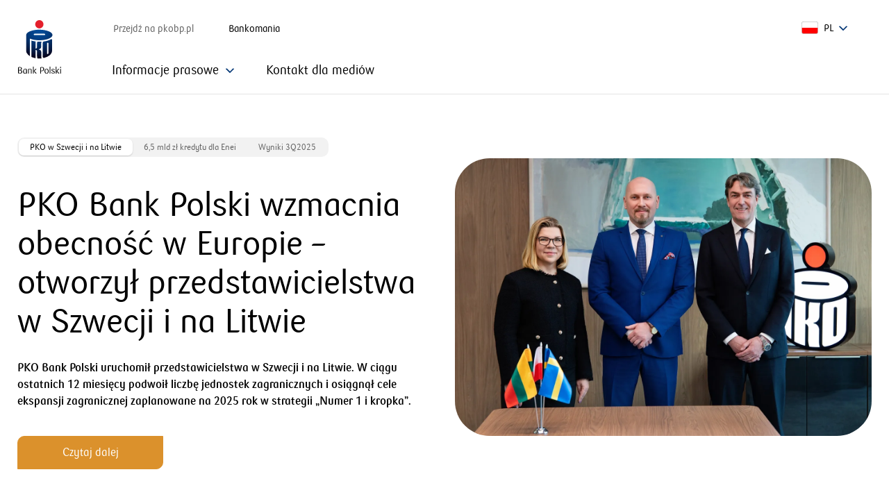

--- FILE ---
content_type: text/html; charset=utf-8
request_url: https://www.pkobp.pl/media
body_size: 53722
content:
<!DOCTYPE html><html lang="pl"><head><meta charSet="utf-8"/><meta name="viewport" content="initial-scale=1, width=device-width"/><meta id="redesign"/><meta name="p:domain_verify" content="486176bd1ea30b4b17305e2e042b878b"/><script type="text/javascript">try{const a=t=>{return a=window,e=document,n="script",a[o="uetq"]=a[o]||[],r=function(){var e={ti:""+t,enableAutoSpaTracking:!0};e.q=a[o],a[o]=new UET(e),a[o].push("pageLoad")},(c=e.createElement(n)).src="//bat.bing.com/bat.js",c.async=1,c.onload=c.onreadystatechange=function(){var e=this.readyState;e&&"loaded"!==e&&"complete"!==e||(r(),c.onload=c.onreadystatechange=null)},void(e=e.getElementsByTagName(n)[0]).parentNode.insertBefore(c,e);var a,e,n,o,r,c};Object.defineProperty(window,"uetLoader",{value:a})}catch(e){console.error(e)}</script><script id="dynamicData" type="text/javascript">
(function (d, y, n, a, m, i, c, s) {
    d[a]=d[a]||[];d[a] = m;
    s = "https://www.pkobp.pl/static/storage_api/dynamic.min.js"; 
    i = y.createElement(n); i.async = 1; i.src = s;
    c = y.getElementsByTagName(n)[0]; c.parentNode.insertBefore(i, c);
})(window, document, "script", "dynamicDataParams", [true, true, true]);
</script><script type="text/javascript">!function(e){try{Object.defineProperty(e,"cookieServiceDomain",{value:{getCookie:function(e){let t=e+"=",o=decodeURIComponent(document.cookie).split(";");for(let i=0;i<o.length;i++){let n=o[i];for(;" "==n.charAt(0);)n=n.substring(1);if(0==n.indexOf(t))return n.substring(t.length,n.length)}return""},setCookie:function(e,t){document.cookie=e+"="+t+";path=/"}}})}catch(t){console.info(t.message)}}(window);</script><script type="text/javascript">window.clarityModule={appendClarityScript:function(t){var t='!function(c,l,a,r,i,t,y){a[c]("metadata",(function(){a[c]("set","C_IS","0")}),!1,!0);if(a[c].v||a[c].t)return a[c]("event",c,"dup."+i.projectId);a[c].t=!0,(t=l.createElement(r)).async=!0,t.src="/static/front/clarity_scripts/js/clarity.js",(y=l.getElementsByTagName(r)[0]).parentNode.insertBefore(t,y),a[c]("start",i),a[c].q.unshift(a[c].q.pop()),a[c]("set","C_IS","0")}("clarity",document,window,"script",{"projectId":"'+t+'","upload":"https://v.clarity.ms/collect","expire":365,"cookies":["_uetmsclkid","_uetvid"],"track":false,"content":true,"unmask":["body"],"dob":2120});',e=document.createElement("script");e.type="text/javascript",e.id="clarityLoader",e.async=!0,e.append(t),document.getElementsByTagName("head")[0].appendChild(e)},unloadClarity:function(){delete window.clarity,document.getElementById("clarity").remove(),document.getElementById("clarityLoader").remove()}};</script><script id="uc-gtm">
function gtag(){dataLayer.push(arguments)}window.dataLayer=window.dataLayer||[],window.addEventListener("ucEvent",function(e){if(e.detail&&"consent_status"==e.detail.event&&"explicit"==e.detail.type){var t,a,n={};for([t,a]of Object.entries({microsoft_analytics_storage:"Microsoft Clarity",microsoft_ad_storage:"Microsoft Advertising"}))e.detail.hasOwnProperty(a)&&(n[t]=e.detail[a]?"granted":"denied");switch(gtag("consent","update",n),window.dataLayer.push({event:"ClarityConsent"}),e.detail.action){case"onAcceptAllServices":document.cookie="3_RODO_FULL=true; path=/; secure=true; samesite=none; max-age=34560000;";break;case"onDenyAllServices":document.cookie="5_RODO_REJECTED=true; path=/; secure=true; samesite=none; max-age=34560000;";break;case"onUpdateServices":document.cookie="4_RODO_SETTINGS=true; path=/; secure=true; samesite=none; max-age=34560000;"}e.detail.ucCategory.essential&&(document.cookie="2_RODO_ESSENTIAL=true; path=/; secure=true; samesite=none; max-age=34560000;")}}),gtag("consent","default",{ad_storage:"denied",analytics_storage:"denied",microsoft_analytics_storage:"denied",microsoft_ad_storage:"denied",ad_user_data:"denied",ad_personalization:"denied",wait_for_update:2e3}),gtag("set","ads_data_redaction",!0),function(e,t,a,n){e[n]=e[n]||[],e[n].push({"gtm.start":(new Date).getTime(),event:"gtm.js"});e=t.getElementsByTagName(a)[0],n=t.createElement(a);n.async=!0,n.src="https://www.googletagmanager.com/gtm.js?id=GTM-NZQMN2W",e.parentNode.insertBefore(n,e)}(window,document,"script","dataLayer");
</script><title>Biuro Prasowe - PKO Bank Polski</title><meta name="description" content="Wiadomości i komunikaty dla dziennikarzy o działalności PKO Banku Polskiego"/><meta name="article:modified_time" content="2025-12-19T15:09:56.029848+01:00"/><meta name="robots" content="index, follow"/><link rel="canonical" href="https://www.pkobp.pl/media"/><script>window.pko = {"storage":{"dd_RRSO-EPG":"11,57%","dd_RRSO-EPG-PR":"<strong>Rzeczywista Roczna Stopa Oprocentowania (RRSO) wynosi 11,57%, całkowita kwota kredytu (bez kredytowanych kosztów): 14 700,00 zł, całkowita kwota do zapłaty: 16 443,58 zł, oprocentowanie stałe: 10,99%, całkowity koszt kredytu 1 743,58 zł (w tym: prowizja: 0,00 zł, odsetki: 1 743,58 zł), 23 miesięczne raty równe po 685,15 zł i ostatnia rata: 685,13 zł. Kalkulację przeprowadziliśmy 08.05.2025 r. na reprezentatywnym przykładzie. </strong>","[!RRSO-LO-BO]":"20,66%","dd_RRSO-KKMP":"16,83%","dd_RRSO-KH-PKO-S":"6,91%","dd_RRSO-KH-PKO-Z":"6,91%","dd_RRSO-KH-BH-S":"6,91%","dd_RRSO-KH-BH-Z":"6,91%","dd_RRSO-KHM":"6,89%","dd_RRSO-LO-BO":"20,66%","[!RRSO-KKMP]":"16,83%","dd_RRSO-EP-PR":"<strong>Rzeczywista Roczna Stopa Oprocentowania (RRSO) wynosi 16,09%. Całkowita kwota kredytu (bez kredytowanych kosztów) 27 300,00 zł. Całkowita kwota do zapłaty: 41 800,98 zł. Oprocentowanie zmienne: 15,00%. Całkowity koszt kredytu: 14 500,98 zł (w tym: prowizja: 0,00 zł, odsetki: 14 500,98 zł). 72 miesięczne raty równe po 571,83 zł i ostatnia rata: 629,22 zł. Kalkulację przeprowadziliśmy 04.12.2025 r. na reprezentatywnym przykładzie.</strong>","dd_RRSO-KMSR":"7,09%","dd_RRSO-PG-PR":"<strong>Rzeczywista Roczna Stopa Oprocentowania (RRSO) wynosi 11,57%. Całkowita kwota kredytu (bez kredytowanych kosztów): 14 300,00 zł. Całkowita kwota do zapłaty: 15 994,71 zł. Oprocentowanie stałe: 10,99%. Całkowity koszt kredytu 1 694,71 zł (w tym: prowizja: 0,00 zł, odsetki: 1 694,71 zł). 23 miesięczne raty równe po 666,51 zł i ostatnia rata: 664,98 zł. Kalkulację przeprowadziliśmy 04.09.2025 r. na reprezentatywnym przykładzie. </strong>","[!RRSO-BK]":"4,31%","[!RRSO-PG]":"11,57%","dd_RRSO-PK-PR":"<strong>Rzeczywista Roczna Stopa Oprocentowania (RRSO) wynosi 12,14%. Całkowita kwota kredytu (bez kredytowanych kosztów): 36 400,00 zł. Całkowita kwota do zapłaty: 53 622,94 zł. Oprocentowanie zmienne: 11,50%. Całkowity koszt kredytu: 17 222,94 zł (w tym: prowizja: 0,00 zł, odsetki: 17 222,94 zł). 85 miesięcznych rat równych po 620,40 zł i ostatnia rata: 888,52 zł. Kalkulację przeprowadziliśmy 18.11.2025 r. na reprezentatywnym przykładzie. </strong>","[!RRSO-PK]":"12,14%","[!RRSO-LO]":"21,84%","[!RRSO-KHM]":"6,89%","dd_RRSO-PH":"8,62%","[!RRSO-KH-BH-Z]":"6,91%","[!RRSO-KH-PKO]":"6,91%","dd_RRSO-LO-KI-PR":"<strong>Rzeczywista Roczna Stopa Oprocentowania (RRSO) wynosi 21,84%, całkowita kwota kredytu 4 000 zł, całkowita kwota do zapłaty 4 432,40 zł, oprocentowanie zmienne 15,00%/rok, całkowity koszt kredytu 432,40 zł (w tym: prowizja 100 zł (2,5%), odsetki 332,40 zł), 12 miesięcznych rat równych po 361,03 zł. Kalkulacja została dokonana na dzień 4.12.2025 roku na reprezentatywnym przykładzie. Do obliczenia powyższych parametrów przyjęto, że limit w wysokości 4 000 zł został wykorzystany jednorazowo w całości, bez użycia karty płatniczej, w dniu postawienia go do dyspozycji Kredytobiorcy w PKO Koncie za Zero, a opłata za prowadzenie Konta wynosi 0 zł miesięcznie.</strong>","[!RRSO-EP]":"16,09%","dd_RRSO-LO-KDR-PR":"<sup>2</sup> <strong>Rzeczywista Roczna Stopa Oprocentowania (RRSO) wynosi 18,92%, całkowita kwota kredytu 4000 zł, całkowita kwota do zapłaty 4 382,39 zł oprocentowanie zmienne 15,00%/rok, całkowity koszt kredytu 393,73 zł (w tym: prowizja 50 zł (1,25%), odsetki 332,39 zł), 12 miesięcznych rat równych po 361,03 zł. Kalkulacja została dokonana na dzień 4.12.2025 roku na reprezentatywnym przykładzie. Do obliczenia powyższych parametrów przyjęto, że limit w wysokości 4000 zł został wykorzystany jednorazowo w całości, bez użycia karty płatniczej, w dniu postawienia go do dyspozycji Kredytobiorcy w PKO Koncie za Zero, a opłata za prowadzenie Konta wynosi 0 zł miesięcznie.</strong>","dd_RRSO-LO-KI":"21,84%","[!RRSO-KH-BH]":"6,91%","[!RRSO-KH-PKO-Z]":"6,91%","[!RRSO-PH]":"8,62%","[!RRSO-KMSR]":"7,09%","[!RRSO-EPG]":"11,57%","dd_RRSO-PG":"11,57%","[!RRSO-KP]":"12,57%","dd_RRSO-KH-PR-BH-S":"<strong>Rzeczywista Roczna Stopa Oprocentowania (RRSO)</strong> dla wypłaconego jednorazowo kredytu Własny Kąt hipoteczny w PKO Banku Hipotecznym SA zabezpieczonego hipoteką wynosi <strong>6,91%</strong> przy następujących założeniach: okres obowiązywania umowy: 25 lat; całkowita kwota kredytu (bez kredytowanych kosztów) 357 520 zł; LTV (kwota kredytu do wartości zabezpieczenia) 61,30%; oprocentowanie zmienne ze stałą stopą procentową 6,04%/rok (do 5. Roku\nz uwzględnieniem obniżenia o 0,2 p.p.), na które składa się 5-letnia stała stopa bazowa 4,21%/rok z 4.12.2025 r. i marża 1,83 p.p., a następnie oprocentowanie zmienne 6,24%/rok (od 6. roku do końca okresu oprocentowania), na które składa się wskaźnik referencyjny WIBOR 6M 4,21%/rok (przy założeniu, że WIBOR 6M odpowiada 5-letniej stałej stopie bazowej) i marża 2,03 p.p.; całkowity koszt kredytu 376 362,35 zł, w tym: prowizja 0%, odsetki 345 207,97 zł, ubezpieczenie nieruchomości 7 150,50 zł (za cały okres kredytowania, dla ubezpieczenia oferowanego za pośrednictwem PKO Banku Polskiego); ocena wartości nieruchomości mającej stanowić zabezpieczenie kredytu\n400 zł, PCC 19 zł; ROR (Konto za Zero) 0 zł (za cały okres kredytowania; w związku z deklaracją systematycznych wpływów minimum 3 000 zł na ROR w PKO Banku Polskim); ubezpieczenie na życie 23 584,88 zł (za cały okres kredytowania dla ubezpieczenia oferowanego za pośrednictwem PKO Banku Polskiego); całkowita kwota do zapłaty \n733 882,35 zł, płatna w 300 ratach annuitetowych (równych) miesięcznych, przy czym pierwsze 60 rat wynosi 2 313,71 zł, od 6. roku kolejne raty wynoszą 2 350,58 zł i ostatnia rata 2 116,75 zł. \nKalkulacja została dokonana na dzień 4.12.2025 r. na reprezentatywnym przykładzie dla oferty specjalnej ważnej do 28.02.2026 r.","dd_RRSO-PH-PR-S":"<strong>Rzeczywista Roczna Stopa Oprocentowania (RRSO)</strong> dla wypłaconej jednorazowo pożyczki hipotecznej w PKO Banku Polskim zabezpieczonej hipoteką <strong>8,62%</strong> przy następujących założeniach: okres obowiązywania umowy: 20 lat; całkowita kwota pożyczki (bez kredytowanych kosztów) 314 850 zł, LTV (kwota kredytu do wartości zabezpieczenia) 35,2%, oprocentowanie stałe: 7,65%/rok (do 5. roku z uwzględnieniem obniżenia o 0,2 p.p.), na które składa się 5-letnia stała stopa bazowa 4,21%/rok z 4.12.2025 r. oraz marża 3,44%, a następnie oprocentowanie zmienne 7,85%/rok (od 6. roku do końca okresu oprocentowania), na które składa się wskaźnik referencyjny WIBOR 6M 4,21% (przy założeniu, że WIBOR 6M odpowiada 5-letniej stałej stopie bazowej) oraz marża 3,64%; całkowity koszt kredytu 328 700,07 zł, w tym: prowizja 0%, odsetki 306 571,55 zł, ubezpieczenie nieruchomości 5 037,60 zł (za cały okres kredytowania, dla ubezpieczenia oferowanego za pośrednictwem PKO BP), ocena wartości nieruchomości mającej stanowić zabezpieczenie pożyczki 400 zł, PCC 19 zł; ROR (Konto za Zero) 0 zł (za cały okres kredytowania; w związku z deklaracją systematycznych wpływów minimum 3 000 zł na ROR); ubezpieczenie na życie (za cały okres kredytowania) 16 671,92 zł; całkowita kwota do zapłaty 643 550,07 zł, płatna w 240 ratach annuitetowych (równych) miesięcznych przy czym pierwsze 60 rat wynosi 2 566,99 zł, od 6. roku kolejne raty wynoszą 2 597,67 zł i ostatnia rata 2 419,22 zł. Kalkulacja została dokonana na 4.12.2025 r. na reprezentatywnym przykładzie dla oferty specjalnej ważnej do 28.02.2026 r.","dd_RRSO-PK":"12,14%","[!RRSO-PGPROMO]":"14,89%","[!RRSO-KKI]":"17,06%","dd_RRSO-EP":"16,09%","dd_RRSO-KKI":"17,06%","dd_RRSO-KKP":"18,57%","[!RRSO-KKP]":"18,57%","dd_RRSO-BK-PR":"<strong>Rzeczywista Roczna Stopa Oprocentowania (RRSO) dla wypłaconego jednorazowo Bezpiecznego kredytu 2% w PKO Banku Polskim zabezpieczonego hipoteką wynosi 4,31% przy następujących założeniach: okres obowiązywania umowy: 25 lat; całkowita kwota kredytu (bez kredytowanych kosztów) 290 000 zł, LTV (kwota kredytu do wartości zabezpieczenia) 96,3%, oprocentowanie stałe przez pierwsze 5 lat: 7,02%/rok, na które składa się 5-letnia stała stopa bazowa 5,02%/rok, marża 2%, następnie na drugi 5 letni okres oprocentowanie stałe 7,67%, na które składa się 5-letnia stała stopa bazowa 5,67%/rok i marża 2%, a następnie oprocentowanie zmienne 7,67%/rok (od 11. roku do końca okresu oprocentowania), na które składa się wskaźnik referencyjny WIBOR 6M 5,67%/rok z dnia 09.11.2023 r. i marża 2%; całkowity koszt kredytu 184 704,44 zł, w tym prowizja za udzielenie kredytu 1,7%, tj. 4 930 zł, opłata prowizyjna dla BGK za udzielenie gwarancji 490,86 zł; odsetki 172 573,72 zł, ubezpieczenie nieruchomości 5 800 zł (za cały okres kredytowania, dla ubezpieczenia oferowanego za pośrednictwem PKO Banku Polskiego), ocena wartości nieruchomości mającej stanowić zabezpieczenie kredytu 400 zł, PCC 19 zł; całkowita kwota do zapłaty 474 704,44 zł, płatna w 300 ratach: malejących w okresie stosowania dopłat oraz ratach annuitetowych (równych) miesięcznych po tym okresie, przy czym pierwsza rata malejąca z dopłatą wyniesie 1 426,76 zł, od 11. roku raty annuitetowe (równe) wyniosą po 1 630,69 zł i ostatnia rata wyniesie 1 442,25 zł. Kalkulacja została dokonana na dzień 10.11.2023 r. na reprezentatywnym przykładzie.</strong>","dd_RRSO-PG-KDR-PR":"<sup>3</sup> Rzeczywista Roczna Stopa Oprocentowania (RRSO) wynosi 12,69%. Całkowita kwota kredytu (bez kredytowanych kosztów) 12 200,00 zł. Całkowita kwota do zapłaty: 16 651,63 zł. Oprocentowanie zmienne: 11,99%. Całkowity koszt kredytu: 4 451,63 zł (w tym: prowizja: 0,00 zł, odsetki: 4 451,63 zł). 64 miesięcznych rat równych po 254,90 zł i ostatnia rata: 338,16 zł. Kalkulację przeprowadziliśmy 18.11.2025 r. na reprezentatywnym przykładzie.","dd_RRSO-KKMP-PR":"<strong>Rzeczywista Roczna Stopa Oprocentowania (RRSO) wynosi 16,83%, całkowita kwota kredytu 40 000 zł, całkowita kwota do zapłaty 43 473,99 zł, oprocentowanie zmienne 15%/rok, całkowity koszt kredytu 3473,99 zł (w tym: opłata za obsługę karty kredytowej 300 zł, odsetki 3323,99 zł, obligatoryjne ubezpieczenie na życie 0 zł), 12 miesięcznych rat równych po 3622,83 zł. Kalkulacja została dokonana na dzień 4.12.2025 r. na reprezentatywnym przykładzie. Do obliczenia powyższych parametrów przyjęto, że limit w wysokości 40 000 zł został wykorzystany jednorazowo w całości poprzez dokonanie transakcji bezgotówkowej przy fizycznym użyciu karty (z wyłączeniem polecenia przelewu, polecenia przelewu wewnętrznego i transakcji dokonanych w punktach oznaczonych jako kasyna gry, salony gier, zakłady bukmacherskie, loterie i totalizatory) w miesiącu, w którym klient ją otrzymał.</strong>","dd_RRSO-KKP-PR":"<strong>Rzeczywista Roczna Stopa Oprocentowania (RRSO) wynosi 18,57% całkowita kwota kredytu 10 000 zł, całkowita kwota do zapłaty 10 951 zł oprocentowanie zmienne 15%/rok, całkowity koszt kredytu 951 zł (w tym: opłata za obsługę karty kredytowej 80 zł, odsetki 831 zł, obligatoryjne ubezpieczenie na życie 120 zł), 12 miesięcznych rat równych po 912,58 zł. Kalkulacja została dokonana na dzień 4.12.2025 r. na reprezentatywnym przykładzie. Do obliczenia powyższych parametrów przyjęto, że limit w wysokości 10 000 zł został wykorzystany jednorazowo w całości poprzez dokonanie transakcji bezgotówkowej (z wyłączeniem polecenia przelewu, polecenia przelewu wewnętrznego i transakcji dokonanych w punktach oznaczonych jako kasyna gry, salony gier, zakłady bukmacherskie, loterie i totalizatory) w miesiącu, w którym klient ją otrzymał.</strong>","dd_RRSO-LO-BO-PR":"<strong>Rzeczywista Roczna Stopa Oprocentowania (RRSO) wynosi 20,66%, całkowita kwota kredytu 11 400 zł, całkowita kwota do zapłaty 12 575,34 zł, oprocentowanie zmienne 15,00%/rok, całkowity koszt kredytu 1 157,34 zł (w tym: prowizja 228 zł (2%), odsetki 947,34 zł), 12 miesięcznych rat równych po 1 028,95 zł. Kalkulacja została dokonana na dzień 4.12.2025 roku na reprezentatywnym przykładzie. Do obliczenia powyższych parametrów przyjęto, że limit w wysokości 11 400 zł został wykorzystany jednorazowo w całości, bez użycia karty płatniczej, w dniu postawienia go do dyspozycji Kredytobiorcy w Koncie Aurum, a opłata za prowadzenie Konta wynosi 0 zł miesięcznie w przypadku gdy wpływy na rachunek w ostatnim miesiącu wynoszą min. 9 000 zł lub średnie miesięczne saldo aktywów na produktach to min. 150 000 zł, w przeciwnym razie miesięczna opłata za prowadzenie konta wynosi 40 zł.</strong>","dd_RRSO-KKI-PR":"<strong>Rzeczywista Roczna Stopa Oprocentowania (RRSO) wynosi 17,06%, całkowita kwota kredytu 100 000 zł, całkowita kwota do zapłaty 108 809,97 zł, oprocentowanie zmienne 15%/rok, całkowity koszt kredytu 8809,97 zł (w tym: opłata za obsługę karty kredytowej 1000 zł, odsetki 8309,97 zł, obligatoryjne ubezpieczenie na życie 0 zł), 12 miesięcznych rat równych po 9067,50 zł. Kalkulacja została dokonana na dzień 4.12.2025 r. na reprezentatywnym przykładzie. Do obliczenia powyższych parametrów przyjęto, że limit w wysokości 100 000 zł został wykorzystany jednorazowo w całości poprzez dokonanie transakcji bezgotówkowej przy fizycznym użyciu karty (z wyłączeniem polecenia przelewu, polecenia przelewu wewnętrznego i transakcji dokonanych w punktach oznaczonych jako kasyna gry, salony gier, zakłady bukmacherskie, loterie i totalizatory) w miesiącu, w którym klient ją otrzymał.</strong>","dd_RRSO-PH-PR":"<strong>Rzeczywista Roczna Stopa Oprocentowania (RRSO)</strong> dla wypłaconej jednorazowo pożyczki hipotecznej w PKO Banku Polskim zabezpieczonej hipoteką <strong>8,62%</strong> przy następujących założeniach: okres obowiązywania umowy: 20 lat; całkowita kwota pożyczki (bez kredytowanych kosztów) 314 850 zł, LTV (kwota kredytu do wartości zabezpieczenia) 35,2%, oprocentowanie stałe: 7,65%/rok (do 5. roku z uwzględnieniem obniżenia o 0,2 p.p.), na które składa się 5-letnia stała stopa bazowa 4,21%/rok z 4.12.2025 r. oraz marża 3,44%, a następnie oprocentowanie zmienne 7,85%/rok (od 6. roku do końca okresu oprocentowania), na które składa się wskaźnik referencyjny WIBOR 6M 4,21% (przy założeniu, że WIBOR 6M odpowiada 5-letniej stałej stopie bazowej) oraz marża 3,64%; całkowity koszt kredytu 328 700,07 zł, w tym: prowizja 0%, odsetki 306 571,55 zł, ubezpieczenie nieruchomości 5 037,60 zł (za cały okres kredytowania, dla ubezpieczenia oferowanego za pośrednictwem PKO BP), ocena wartości nieruchomości mającej stanowić zabezpieczenie pożyczki 400 zł, PCC 19 zł; ROR (Konto za Zero) 0 zł (za cały okres kredytowania; w związku z deklaracją systematycznych wpływów minimum 3 000 zł na ROR); ubezpieczenie na życie (za cały okres kredytowania) 16 671,92 zł; całkowita kwota do zapłaty 643 550,07 zł, płatna w 240 ratach annuitetowych (równych) miesięcznych przy czym pierwsze 60 rat wynosi 2 566,99 zł, od 6. roku kolejne raty wynoszą 2 597,67 zł i ostatnia rata 2 419,22 zł. Kalkulacja została dokonana na 4.12.2025 r. na reprezentatywnym przykładzie dla oferty specjalnej ważnej do 28.02.2026 r.","dd_RRSO-KH-PR-PKO-Z":"<strong>Rzeczywista Roczna Stopa Oprocentowania (RRSO)</strong> dla wypłaconego jednorazowo kredytu Własny Kąt hipoteczny w PKO Banku Polskim zabezpieczonego hipoteką wynosi <strong>6,91%</strong> przy następujących założeniach: okres obowiązywania umowy: 25 lat; całkowita kwota kredytu (bez kredytowanych kosztów) 375 000 zł; LTV (kwota kredytu do wartości zabezpieczenia) 61,4%; oprocentowanie stałe: 6,04%/rok (do 5. roku z uwzględnieniem obniżenia o 0,2 p.p.), na które składa się 5-letnia stała stopa bazowa 4,21%/rok z 4.12.2025 r. i marża 1,83%; a następnie oprocentowanie zmienne 6,24%/rok \n(od 6. roku do końca okresu oprocentowania), na które składa się wskaźnik referencyjny WIBOR 6M 4,21%/rok (przy założeniu, że WIBOR 6M odpowiada\n5-letniej stałej stopie bazowej) i marża 2,03%; całkowity koszt kredytu 394 744,81 zł, w tym prowizja 0%, odsetki 362 087,72 zł, ubezpieczenie nieruchomości \n7 500 zł (za cały okres kredytowania, dla ubezpieczenia oferowanego za pośrednictwem PKO Banku Polskiego), ocena wartości nieruchomości mającej stanowić zabezpieczenie kredytu 400 zł, PCC 19 zł, ROR (Konto za Zero) 0 zł (za cały okres kredytowania; w związku z deklaracją systematycznych wpływów minimum \n3 000 zł na ROR), ubezpieczenie na życie 24 738,09 zł (za cały okres kredytowania); całkowita kwota do zapłaty 769 744,81 zł, płatna w 300 ratach annuitetowych (równych) miesięcznych, przy czym pierwsze 60 rat wynosi 2 426,83 zł, od 6. roku kolejne raty wynoszą 2 465,50 zł i ostatnia rata 2 223,42 zł. Kalkulacja została dokonana na 4.12.2025 r. na reprezentatywnym przykładzie dla oferty specjalnej ważnej do 28.02.2026 r.","dd_RRSO-KH-PR-PKO-S":"<strong>Rzeczywista Roczna Stopa Oprocentowania (RRSO)</strong> dla wypłaconego jednorazowo kredytu Własny Kąt hipoteczny w PKO Banku Polskim zabezpieczonego hipoteką wynosi <strong>6,91%</strong> przy następujących założeniach: okres obowiązywania umowy: 25 lat; całkowita kwota kredytu \n(bez kredytowanych kosztów) 375 000 zł; LTV (kwota kredytu do wartości zabezpieczenia) 61,4%; oprocentowanie stałe: 6,04%/rok (do 5. roku z uwzględnieniem obniżenia o 0,2 p.p.), na które składa się 5-letnia stała stopa bazowa 4,21%/rok z 4.12.2025 r. i marża 1,83%; a następnie oprocentowanie zmienne 6,24%/rok \n(od 6. roku do końca okresu oprocentowania), na które składa się wskaźnik referencyjny WIBOR 6M 4,21%/rok (przy założeniu, że WIBOR 6M odpowiada\n5-letniej stałej stopie bazowej) i marża 2,03%; całkowity koszt kredytu 394 744,81 zł, w tym prowizja 0%, odsetki 362 087,72 zł, ubezpieczenie nieruchomości \n7 500 zł (za cały okres kredytowania, dla ubezpieczenia oferowanego za pośrednictwem PKO Banku Polskiego), ocena wartości nieruchomości mającej stanowić zabezpieczenie kredytu 400 zł, PCC 19 zł, ROR (Konto za Zero) 0 zł (za cały okres kredytowania; w związku z deklaracją systematycznych wpływów minimum \n3 000 zł na ROR), ubezpieczenie na życie 24 738,09 zł (za cały okres kredytowania); całkowita kwota do zapłaty 769 744,81 zł, płatna w 300 ratach annuitetowych (równych) miesięcznych, przy czym pierwsze 60 rat wynosi 2 426,83 zł, od 6. roku kolejne raty wynoszą 2 465,50 zł i ostatnia rata 2 223,42 zł. Kalkulacja została dokonana na 4.12.2025 r. na reprezentatywnym przykładzie dla oferty specjalnej ważnej do 28.02.2026 r.","dd_RRSO-KHM-PR":"<strong>Rzeczywista Roczna Stopa Oprocentowania (RRSO)</strong> dla wypłaconego jednorazowo kredytu hipotecznego MIX w PKO Banku Polskim zabezpieczonego hipoteką wynosi <strong>6,89%</strong> przy następujących założeniach: okres obowiązywania umowy: 25 lat; całkowita kwota kredytu \n(bez kredytowanych kosztów) 354 738 zł, LTV (kwota kredytu do wartości zabezpieczenia) 49,8%, oprocentowanie stałe: 6,01%/rok (do 5. roku z uwzględnieniem obniżenia o 0,2 p.p.), na które składa się 5-letnia stała stopa bazowa 4,21%/rok z 4.12.2025 r. oraz marża 1,8% a następnie oprocentowanie zmienne 6,21%/rok \n(od 6. roku do końca okresu oprocentowania), na które składa się wskaźnik referencyjny WIBOR 6M 4,21% (przy założeniu, że WIBOR 6M odpowiada\n5-letniej stałej stopie bazowej) oraz marża 2%; całkowity koszt kredytu 371 749,28 zł, w tym: prowizja 0%, odsetki 340 554,66 zł, ubezpieczenie nieruchomości\n7 094,75 zł (za cały okres kredytowania, dla ubezpieczenia oferowanego za pośrednictwem PKO Banku Polskiego); ocena wartości nieruchomości mającej stanowić zabezpieczenie kredytu 700 zł, PCC 19 zł; ROR (Konto za Zero) 0 zł (za cały okres kredytowania; w związku z deklaracją systematycznych wpływów minimum\n3 000 zł na ROR); ubezpieczenie na życie (za cały okres kredytowania) 23 380,87 zł, całkowita kwota do zapłaty 726 487,28 zł, płatna w 300 ratach annuitetowych (równych) miesięcznych, przy czym pierwsze 60 rat wynosi 2 289,18 zł, od 6. roku kolejne raty wynoszą 2 325,71 zł i ostatnia rata 2 097,17 zł. Kalkulacja została dokonana na 4.12.2025 r. na reprezentatywnym przykładzie dla oferty specjalnej ważnej do 28.02.2026 r.","dd_RRSO-KHM-PR-S":"<strong>Rzeczywista Roczna Stopa Oprocentowania (RRSO)</strong> dla wypłaconego jednorazowo kredytu hipotecznego MIX w PKO Banku Polskim zabezpieczonego hipoteką wynosi <strong>6,89%</strong> przy następujących założeniach: okres obowiązywania umowy: 25 lat; całkowita kwota kredytu \n(bez kredytowanych kosztów) 354 738 zł, LTV (kwota kredytu do wartości zabezpieczenia) 49,8%, oprocentowanie stałe: 6,01%/rok (do 5. roku z uwzględnieniem obniżenia o 0,2 p.p.), na które składa się 5-letnia stała stopa bazowa 4,21%/rok z 4.12.2025 r. oraz marża 1,8% a następnie oprocentowanie zmienne 6,21%/rok \n(od 6. roku do końca okresu oprocentowania), na które składa się wskaźnik referencyjny WIBOR 6M 4,21% (przy założeniu, że WIBOR 6M odpowiada\n5-letniej stałej stopie bazowej) oraz marża 2%; całkowity koszt kredytu 371 749,28 zł, w tym: prowizja 0%, odsetki 340 554,66 zł, ubezpieczenie nieruchomości\n7 094,75 zł (za cały okres kredytowania, dla ubezpieczenia oferowanego za pośrednictwem PKO Banku Polskiego); ocena wartości nieruchomości mającej stanowić zabezpieczenie kredytu 700 zł, PCC 19 zł; ROR (Konto za Zero) 0 zł (za cały okres kredytowania; w związku z deklaracją systematycznych wpływów minimum\n3 000 zł na ROR); ubezpieczenie na życie (za cały okres kredytowania) 23 380,87 zł, całkowita kwota do zapłaty 726 487,28 zł, płatna w 300 ratach annuitetowych (równych) miesięcznych, przy czym pierwsze 60 rat wynosi 2 289,18 zł, od 6. roku kolejne raty wynoszą 2 325,71 zł i ostatnia rata 2 097,17 zł. Kalkulacja została dokonana na 4.12.2025 r. na reprezentatywnym przykładzie dla oferty specjalnej ważnej do 28.02.2026 r.","dd_RRSO-KH-PR-BH-Z":"<strong>Rzeczywista Roczna Stopa Oprocentowania (RRSO)</strong> dla wypłaconego jednorazowo kredytu Własny Kąt hipoteczny w PKO Banku Hipotecznym SA zabezpieczonego hipoteką wynosi <strong>6,91%</strong> przy następujących założeniach: okres obowiązywania umowy: 25 lat; całkowita kwota kredytu (bez kredytowanych kosztów) 357 520 zł; LTV (kwota kredytu do wartości zabezpieczenia) 61,30%; oprocentowanie zmienne ze stałą stopą procentową 6,04%/rok (do 5. Roku\nz uwzględnieniem obniżenia o 0,2 p.p.), na które składa się 5-letnia stała stopa bazowa 4,21%/rok z 4.12.2025 r. i marża 1,83 p.p., a następnie oprocentowanie zmienne 6,24%/rok (od 6. roku do końca okresu oprocentowania), na które składa się wskaźnik referencyjny WIBOR 6M 4,21%/rok (przy założeniu, że WIBOR 6M odpowiada 5-letniej stałej stopie bazowej) i marża 2,03 p.p.; całkowity koszt kredytu 376 362,35 zł, w tym: prowizja 0%, odsetki 345 207,97 zł, ubezpieczenie nieruchomości 7 150,50 zł (za cały okres kredytowania, dla ubezpieczenia oferowanego za pośrednictwem PKO Banku Polskiego); ocena wartości nieruchomości mającej stanowić zabezpieczenie kredytu\n400 zł, PCC 19 zł; ROR (Konto za Zero) 0 zł (za cały okres kredytowania; w związku z deklaracją systematycznych wpływów minimum 3 000 zł na ROR w PKO Banku Polskim); ubezpieczenie na życie 23 584,88 zł (za cały okres kredytowania dla ubezpieczenia oferowanego za pośrednictwem PKO Banku Polskiego); całkowita kwota do zapłaty 733 882,35 zł, płatna w 300 ratach annuitetowych (równych) miesięcznych, przy czym pierwsze 60 rat wynosi 2 313,71 zł, od 6. roku kolejne raty wynoszą 2 350,58 zł i ostatnia rata 2 116,75 zł. \nKalkulacja została dokonana na dzień 4.12.2025 r. na reprezentatywnym przykładzie dla oferty specjalnej ważnej do 28.02.2026 r.","dd_RRSO-KMSR-PR":"<strong>Rzeczywista Roczna Stopa Oprocentowania (RRSO)</strong> dla wypłaconego jednorazowo kredytu mieszkaniowego ze spłatą rodzinną w PKO Banku Polskim zabezpieczonego hipoteką wynosi <strong>7,09%</strong> przy następujących założeniach: okres obowiązywania umowy: 25 lat; całkowita kwota kredytu (bez kredytowanych kosztów) 352 000 zł; LTV (kwota kredytu do wartości zabezpieczenia) 90,9%; oprocentowanie stałe: 6,20%/rok (do 5. roku z uwzględnieniem obniżenia o 0,2 p.p.), na które składa się 5-letnia stała stopa bazowa 4,21%/rok z 4.12.2025 r. i marża 1,99%, a następnie oprocentowanie zmienne 6,40%/rok (od 6. roku do końca okresu oprocentowania), na które składa się wskaźnik referencyjny WIBOR 6M 4,21%/rok (przy założeniu, że WIBOR 6M odpowiada 5-letniej stałej stopie bazowej) i marża 2,19%; całkowity koszt kredytu 381 548,61 zł, w tym prowizja za udzielenie kredytu 0%, prowizja dla BGK za udzielenie gwarancji 422,09 zł; odsetki 350 337,91 zł, ubezpieczenie nieruchomości 7 040 zł (za cały okres kredytowania, dla ubezpieczenia oferowanego za pośrednictwem PKO Banku Polskiego), ocena wartości nieruchomości mającej stanowić zabezpieczenie kredytu 400 zł, PCC 19 zł, ubezpieczenie na życie (za cały okres kredytowania) 23 329,61 zł; całkowita kwota do zapłaty 733 548,61 zł, płatna w  ratach annuitetowych (równych) miesięcznych, przy czym w okresie pierwszych 5. lat raty wyniosą po 2 312,64 zł, od 6. roku po 2 349,25 zł i ostatnia rata wyniesie 2 108,76 zł. Kalkulacja została dokonana na 4.12.2025 r. na reprezentatywnym przykładzie dla oferty specjalnej ważnej do 28.02.2026 r."}}</script><meta name="next-head-count" content="15"/><link rel="shortcut icon" href="/static/redesign/_front/_img/_layout/favicon_new.png"/><link rel="apple-touch-icon" href="/static/redesign/_front/_img/_layout/favicon_new.png"/><meta name="msapplication-TileColor" content="#3074D5"/><meta name="theme-color" content="#003574"/><style data-emotion="tss-global 0"></style><style data-emotion="tss-global tlsu5l-PKOBPTypography-span">html{-webkit-font-smoothing:antialiased;-moz-osx-font-smoothing:grayscale;box-sizing:border-box;-webkit-text-size-adjust:100%;}*,*::before,*::after{box-sizing:inherit;}strong,b{font-weight:700;}body{margin:0;color:#000000;font-size:18px;line-height:1.3333333333333333;font-family:pkobp,Helvetica,Arial,sans-serif;font-weight:400;background-color:#ffffff;}@media (min-width:900px){body{font-size:16px;line-height:1.5;}}@media print{body{background-color:#fff;}}body::backdrop{background-color:#ffffff;}</style><style data-emotion="tss 1cqapj-PKOBPSkiplink-skiplink w2fgsg-PKOBPVisuallyHidden-root j1fy4m qjhgjx 1ndk1zt 1g7aj4n-PKOBPMenuDesktop-menu 1qtvhz6-PKOBPMenuDesktop-container tt7kyr-PKOBPMenuDesktop-logoAndPositionsContainer lmreqi-PKOBPMenuDesktop-logoContainer 9craoy-PKOBPMenuLogo-logo 1cesist-PKOBPMenuDesktop-positionsContainer 1fcp6v2-PKOBPMenuDesktop-mainPositionsContainer 7ayccp-PKOBPMenuMainPositions-link 1adst0g-PKOBPMenuMainPositions-link__selected 1jcu4yg-PKOBPMenuMainPositions-nav 1ujf0il-PKOBPMenuDesktop-nestedPositionsContainer 2aik5y-PKOBPMenuNestedPositions-dropdownButton 1iv65n7-PKOBPMenuNestedPositions-container 1ebtftc-PKOBPMenuNestedPositions-link-PKOBPMenuNestedPositions-link__withDropdown lzwshb-PKOBPMenuDropdownLayer-container 1qc6ar5-PKOBPMenuDropdownLayer-inner 13lo9b3-PKOBPMenuDropdownLayer-layout 1adaqcm-PKOBPMenuDropdownLayer-grid hg9pqh-PKOBPMenuDropdownTile-grid h4l9t4-PKOBPCard-card-PKOBPCard-card__isLink-PKOBPMenuDropdownTile-card 1dopl2t-PKOBPMenuDropdownTile-cardInner-PKOBPMenuDropdownTile-cardInner__isWithoutImage zxgbzp-PKOBPMenuDropdownTile-inner 1otq83v-PKOBPTypography-span-PKOBPMenuDropdownTile-title xmqeg1-PKOBPMenuDropdownTile-mobileArrow 8wvoft-PKOBPMenuNestedPositions-link mleu2b-PKOBPMenuDesktop-actionsContainer enk1cl-PKOBPMenuDesktop-loginAndCtaContainer-PKOBPMenuDesktop-loginAndCtaContainer__onlyCta 1rbfbsv-PKOBPMenuDesktop-langContainer-PKOBPMenuDesktop-langContainer__onlyLang 19u0iww-PKOBPLanguageSelect-selectWrapper a3lrig-PKOBPMenuButtonSelect-button 133ijl5-PKOBPLanguageOption-container cdk5n1-PKOBPLanguageOption-label 1qjijd9-PKOBPLanguageOption-flag hx3f0k-PKOBPMenuDesktop-outerSearchboxContainer 8ut64c-PKOBPMenuDesktop-searchboxContainer i9jbgn-PKOBPHeroBanner-slickContainer 17sveof-PKOBPHeroBanner-root zilarf-PKOBPHeroBannerSlide-wysiwyg 6i9rrl-PKOBPHeroBannerSlide-slide 15526yy-PKOBPHeroBannerSlide-col-PKOBPHeroBannerSlide-image-PKOBPHeroBannerSlide-imageMaskRounded-PKOBPHeroBannerSlide-imageSlideShort 18zn0gd-PKOBPImgFront-container h9jd2e-PKOBPImgFront-img 1f6ir6y-PKOBPHeroBannerSlide-col-PKOBPHeroBannerSlide-col__isNavTop tcjmy-PKOBPTypography-h1-PKOBPHeroBannerSlide-content 11745i3-PKOBPSliderNavigation-btn nqt3sn-PKOBPSliderNavigation-btnActive suotht-PKOBPSliderNavigation-root-PKOBPSliderNavigation-rootTop 1cgt2ij-PKOBPTypography-span-PKOBPTypography-h3-PKOBPSectionHeader-align__center 1b7cbnl-PKOBPHeroBannerSlide-ctaContainer 1xt0gbj-PKOBPButton-root-PKOBPButton-primarySales 1o1b33a-PKOBPTypography-h1-PKOBPTypography-h3-PKOBPSectionHeader-align__center 6yavch 15vrnbb uhflxj-PKOBPTypography-span-PKOBPTypography-size0-PKOBPTypography-h2 cn8apr-PKOBPGrid-container 1u46ozc-PKOBPGrid-column12 2tyd84-PKOBPRecentNewsItem-item 1lekzkb epi75y-PKOBPTypography-body4-PKOBPRecentNewsItem-date 11fecdn-PKOBPTypography-span-PKOBPTypography-h4-PKOBPRecentNewsItem-ellipsisMultiline ewjhh7-PKOBPRecentNewsItem-leadContainer-PKOBPRecentNewsItem-ellipsisMultiline-PKOBPRecentNewsItem-ellipsisMultiline3 1l4w6pd 1v1jg3h-PKOBPButton-root-PKOBPButton-textBlue-PKOBPRecentNews-button 1vtxk6r-PKOBPTypography-h2-PKOBPTypography-size0-PKOBPTypography-h2 qwm35n-PKOBPMenulinks-box 1h6xehi-PKOBPMenulinks-item 1uzbru4-PKOBPButton-root-PKOBPButton-textGrey-PKOBPMenulinks-link">.tss-1cqapj-PKOBPSkiplink-skiplink{position:absolute;left:-999px;width:1px;height:1px;top:auto;}.tss-1cqapj-PKOBPSkiplink-skiplink:focus{color:#fff;background:#004C9A;border-bottom-right-radius:4px;font-size:12px;padding:3px;display:inline-block;width:auto;height:auto;margin:auto;outline:none;position:absolute;top:0;left:0;z-index:1040;}.tss-w2fgsg-PKOBPVisuallyHidden-root{width:1px!important;height:1px!important;padding:0!important;margin:-1px!important;overflow:hidden!important;clip:rect(0, 0, 0, 0)!important;-webkit-clip-path:inset(50%)!important;clip-path:inset(50%)!important;border:0!important;white-space:nowrap!important;position:absolute!important;}.tss-j1fy4m{padding-top:0px;padding-bottom:0px;}.tss-qjhgjx{margin-top:0px;margin-bottom:0px;margin-left:auto;margin-right:auto;max-width:768px;padding:0 16px;}@media (min-width:640px){.tss-qjhgjx{padding:0 30px;}}@media (min-width:768px){.tss-qjhgjx{padding:0 30px;}}@media (min-width:1024px){.tss-qjhgjx{padding:0 15px;max-width:1024px;}}@media (min-width:1280px){.tss-qjhgjx{padding:0 15px;max-width:1260px;}}.tss-qjhgjx.fullWidth{max-width:100%;padding:0;}.tss-1ndk1zt{margin-left:auto;margin-right:auto;max-width:768px;padding:0 16px;}@media (min-width:640px){.tss-1ndk1zt{padding:0 30px;}}@media (min-width:768px){.tss-1ndk1zt{padding:0 30px;}}@media (min-width:1024px){.tss-1ndk1zt{padding:0 15px;max-width:1024px;}}@media (min-width:1280px){.tss-1ndk1zt{padding:0 15px;max-width:1260px;}}.tss-1ndk1zt.fullWidth{max-width:100%;padding:0;}.tss-1g7aj4n-PKOBPMenuDesktop-menu{background:#fff;border-bottom:1px solid #E5E5E5;-webkit-transition:box-shadow .2s ease-in-out;transition:box-shadow .2s ease-in-out;}.tss-1g7aj4n-PKOBPMenuDesktop-menu.menu__scrolled{box-shadow:0px 3px 40px #0000001F;border-bottom:1px solid #D5D5D5;}.tss-1g7aj4n-PKOBPMenuDesktop-menu.menu_withoutShadow{box-shadow:none;}@media (max-width:1023.95px){.tss-1g7aj4n-PKOBPMenuDesktop-menu{display:none;}}.tss-1qtvhz6-PKOBPMenuDesktop-container{display:-webkit-box;display:-webkit-flex;display:-ms-flexbox;display:flex;-webkit-box-pack:justify;-ms-flex-pack:space-between;-webkit-justify-content:space-between;justify-content:space-between;max-width:1230px;margin:auto;padding-top:20px;}@media (max-width:1259.95px){.tss-1qtvhz6-PKOBPMenuDesktop-container{padding-left:15px;padding-right:15px;}}.menu__scrolled .tss-1qtvhz6-PKOBPMenuDesktop-container{padding-top:0;max-height:64px;}.text-spacing-detected .menu__scrolled .tss-1qtvhz6-PKOBPMenuDesktop-container{max-height:unset;}.tss-tt7kyr-PKOBPMenuDesktop-logoAndPositionsContainer{display:-webkit-box;display:-webkit-flex;display:-ms-flexbox;display:flex;-webkit-box-pack:justify;-ms-flex-pack:space-between;-webkit-justify-content:space-between;justify-content:space-between;}.tss-lmreqi-PKOBPMenuDesktop-logoContainer{margin-right:72px;margin-top:9px;margin-bottom:27px;}@media (min-width:1024px) and (max-width:1119.95px){.tss-lmreqi-PKOBPMenuDesktop-logoContainer{margin-right:32px;}}@media (min-width:1024px) and (max-width:1029.95px){.tss-lmreqi-PKOBPMenuDesktop-logoContainer{margin-right:16px;}}.menu__forCompanies .tss-lmreqi-PKOBPMenuDesktop-logoContainer{margin-right:56px;margin-top:0px;margin-bottom:21px;}@media (min-width:1024px) and (max-width:1080.95px){.menu__forCompanies .tss-lmreqi-PKOBPMenuDesktop-logoContainer{margin-right:32px;}}.menu__scrolled .tss-lmreqi-PKOBPMenuDesktop-logoContainer{margin-right:64px;margin-top:8px;margin-bottom:8px;}@media (max-width:1149.95px){.menu__scrolled .tss-lmreqi-PKOBPMenuDesktop-logoContainer{margin-right:24px!important;}}@media (min-width:1024px) and (max-width:1080.95px){.menu__scrolled .tss-lmreqi-PKOBPMenuDesktop-logoContainer{margin-right:16px!important;}}.menu__wideLogo .tss-lmreqi-PKOBPMenuDesktop-logoContainer{margin-right:32px;margin-bottom:0;margin-top:0;height:115px;display:-webkit-box;display:-webkit-flex;display:-ms-flexbox;display:flex;-webkit-align-items:center;-webkit-box-align:center;-ms-flex-align:center;align-items:center;padding-bottom:20px;}.menu__wideLogo.menu__scrolled .tss-lmreqi-PKOBPMenuDesktop-logoContainer{height:100%;padding-bottom:0;}.tss-9craoy-PKOBPMenuLogo-logo{display:block;}.tss-9craoy-PKOBPMenuLogo-logo .logo__dontdisplay{display:none!important;}.menu__forCompanies .tss-9craoy-PKOBPMenuLogo-logo{width:auto;display:-webkit-box;display:-webkit-flex;display:-ms-flexbox;display:flex;}@media (max-width:1023.95px){.tss-9craoy-PKOBPMenuLogo-logo{width:100px;height:48px;}.menu__forCompanies .tss-9craoy-PKOBPMenuLogo-logo{height:38px;}}@media (min-width:1024px){.tss-9craoy-PKOBPMenuLogo-logo{width:64px;height:79px;}.menu__forCompanies .tss-9craoy-PKOBPMenuLogo-logo{height:54px;}}.tss-9craoy-PKOBPMenuLogo-logo img.no-next-image-classname{max-width:100%;max-height:100%;}.tss-9craoy-PKOBPMenuLogo-logo img.no-next-image-classname.isNotSVG{max-width:100%;max-height:100%;width:100%;object-fit:contain;}@media (max-width:1023.95px){.tss-9craoy-PKOBPMenuLogo-logo *{height:100%!important;}}.tss-1fcp6v2-PKOBPMenuDesktop-mainPositionsContainer{height:24px;margin:10px 0;}.tss-7ayccp-PKOBPMenuMainPositions-link{font-size:14px;color:inherit;-webkit-text-decoration:none;text-decoration:none;padding:1px;}@media (max-width:1023.95px){.tss-7ayccp-PKOBPMenuMainPositions-link{width:50%;display:inline-block;padding:13px;text-align:center;border-top-left-radius:8px;border-top-right-radius:8px;}.tss-7ayccp-PKOBPMenuMainPositions-link:hover{background:#fff;}}@media (min-width:1024px){.tss-7ayccp-PKOBPMenuMainPositions-link{line-height:24px;}.tss-7ayccp-PKOBPMenuMainPositions-link:not(:first-of-type){margin-left:48px;}.tss-7ayccp-PKOBPMenuMainPositions-link:hover{color:#636363;}}@media (max-width:1023.95px){.tss-1adst0g-PKOBPMenuMainPositions-link__selected{background:#fff;}}@media (min-width:1024px){.tss-1adst0g-PKOBPMenuMainPositions-link__selected{color:#636363;}}.tss-1jcu4yg-PKOBPMenuMainPositions-nav{line-height:1;margin-left:1px;}@media (max-width:1023.95px){.tss-1jcu4yg-PKOBPMenuMainPositions-nav{display:-webkit-box;display:-webkit-flex;display:-ms-flexbox;display:flex;-webkit-box-pack:end;-ms-flex-pack:end;-webkit-justify-content:flex-end;justify-content:flex-end;-ms-grid-column-align:end;justify-self:end;}}.tss-1ujf0il-PKOBPMenuDesktop-nestedPositionsContainer{margin-top:36px;}.menu__forCompanies .tss-1ujf0il-PKOBPMenuDesktop-nestedPositionsContainer{margin-top:22px;}.menu__scrolled .tss-1ujf0il-PKOBPMenuDesktop-nestedPositionsContainer{margin-top:24px;}.tss-2aik5y-PKOBPMenuNestedPositions-dropdownButton{display:-webkit-inline-box;display:-webkit-inline-flex;display:-ms-inline-flexbox;display:inline-flex;-webkit-align-items:center;-webkit-box-align:center;-ms-flex-align:center;align-items:center;-webkit-box-pack:center;-ms-flex-pack:center;-webkit-justify-content:center;justify-content:center;width:24px;height:16px;margin-left:4px;background:transparent;padding:0;border:none;cursor:pointer;position:relative;top:4px;}.tss-2aik5y-PKOBPMenuNestedPositions-dropdownButton::after{display:none!important;}.tss-1iv65n7-PKOBPMenuNestedPositions-container>ul{padding:0;margin:0;}.tss-1ebtftc-PKOBPMenuNestedPositions-link-PKOBPMenuNestedPositions-link__withDropdown{display:inline-block;}.tss-1ebtftc-PKOBPMenuNestedPositions-link-PKOBPMenuNestedPositions-link__withDropdown:not(:first-of-type){margin-left:40px;}.menu__wideLogo .tss-1ebtftc-PKOBPMenuNestedPositions-link-PKOBPMenuNestedPositions-link__withDropdown:not(:first-of-type){margin-left:20px;}@media (min-width:1024px) and (max-width:1080.95px){.tss-1ebtftc-PKOBPMenuNestedPositions-link-PKOBPMenuNestedPositions-link__withDropdown:not(:first-of-type){margin-left:24px;}}@media (min-width:1024px) and (max-width:1029.95px){.tss-1ebtftc-PKOBPMenuNestedPositions-link-PKOBPMenuNestedPositions-link__withDropdown:not(:first-of-type){margin-left:16px;}}.tss-1ebtftc-PKOBPMenuNestedPositions-link-PKOBPMenuNestedPositions-link__withDropdown>.menu-position-item{display:inline-block;position:relative;color:inherit;-webkit-text-decoration:none;text-decoration:none;line-height:24px;font-size:18px;z-index:2;cursor:pointer;}.tss-1ebtftc-PKOBPMenuNestedPositions-link-PKOBPMenuNestedPositions-link__withDropdown>.menu-position-item:focus-visible span{line-height:1.25;}.tss-1ebtftc-PKOBPMenuNestedPositions-link-PKOBPMenuNestedPositions-link__withDropdown>.menu-position-item span{position:relative;}.tss-1ebtftc-PKOBPMenuNestedPositions-link-PKOBPMenuNestedPositions-link__withDropdown>.menu-position-item span::after{background:#003574;display:block;content:"";position:absolute;margin-top:calc((40px / 2) - (4px / 2) + 1px);left:51%;right:51%;height:4px;opacity:0;border-radius:20px 0;outline:none!important;-webkit-transition-property:left,right,opacity,transform;transition-property:left,right,opacity,transform;-webkit-transition-duration:0.2s;transition-duration:0.2s;-webkit-transition-delay:0.2s;transition-delay:0.2s;-webkit-transition-timing-function:ease-out;transition-timing-function:ease-out;-webkit-transform:skew(0) translate3d(0, 0, 0);-moz-transform:skew(0) translate3d(0, 0, 0);-webkit-transform:skew(0) translate3d(0, 0, 0);-moz-transform:skew(0) translate3d(0, 0, 0);-ms-transform:skew(0) translate3d(0, 0, 0);transform:skew(0) translate3d(0, 0, 0);}.menu__forCompanies:not(.menu__scrolled) .tss-1ebtftc-PKOBPMenuNestedPositions-link-PKOBPMenuNestedPositions-link__withDropdown>.menu-position-item span::after{margin-top:28px;}.text-spacing-detected .tss-1ebtftc-PKOBPMenuNestedPositions-link-PKOBPMenuNestedPositions-link__withDropdown>.menu-position-item span::after{margin-top:0;}.tss-1ebtftc-PKOBPMenuNestedPositions-link-PKOBPMenuNestedPositions-link__withDropdown .dropdownLayer{padding-top:24px;z-index:-1;visibility:hidden;opacity:0;box-shadow:0 16px 16px #00000014;-webkit-transition-property:opacity,visibility;transition-property:opacity,visibility;-webkit-transition-duration:0.2s;transition-duration:0.2s;-webkit-transition-delay:0.2s;transition-delay:0.2s;-webkit-transition-timing-function:ease-in-out;transition-timing-function:ease-in-out;}.tss-1ebtftc-PKOBPMenuNestedPositions-link-PKOBPMenuNestedPositions-link__withDropdown:hover{color:#003574;}.tss-1ebtftc-PKOBPMenuNestedPositions-link-PKOBPMenuNestedPositions-link__withDropdown:hover>.menu-position-item span::after{outline:none!important;opacity:1;left:0;right:0;-webkit-transform:skew(-15deg) translate3d(0, 0, 0);-moz-transform:skew(-15deg) translate3d(0, 0, 0);-webkit-transform:skew(-15deg) translate3d(0, 0, 0);-moz-transform:skew(-15deg) translate3d(0, 0, 0);-ms-transform:skew(-15deg) translate3d(0, 0, 0);transform:skew(-15deg) translate3d(0, 0, 0);}.tss-1ebtftc-PKOBPMenuNestedPositions-link-PKOBPMenuNestedPositions-link__withDropdown:hover>.menu-position-item:focus span::after{outline:none!important;}.tss-1ebtftc-PKOBPMenuNestedPositions-link-PKOBPMenuNestedPositions-link__withDropdown .tss-PKOBPMenuNestedPositions-dropdownButton-ref svg{-webkit-transition-property:transform;transition-property:transform;-webkit-transition-duration:0.2s;transition-duration:0.2s;-webkit-transition-delay:0.2s;transition-delay:0.2s;-webkit-transition-timing-function:ease-out;transition-timing-function:ease-out;}.tss-lzwshb-PKOBPMenuDropdownLayer-container{overflow:auto;}@media (max-width:1023.95px){.tss-lzwshb-PKOBPMenuDropdownLayer-container{max-height:calc(100vh - 60px - 48px);}}@media (min-width:1024px){.tss-lzwshb-PKOBPMenuDropdownLayer-container{position:absolute;left:0;width:100%;max-height:calc(100vh - 136px + 24px);}}@media (max-width:1023.95px){.tss-1qc6ar5-PKOBPMenuDropdownLayer-inner{padding-bottom:16px;}.tss-1qc6ar5-PKOBPMenuDropdownLayer-inner>div{padding:0;}.tss-1qc6ar5-PKOBPMenuDropdownLayer-inner>div>div{padding:0;}}@media (min-width:1024px){.tss-1qc6ar5-PKOBPMenuDropdownLayer-inner{padding-bottom:32px;background:#fff;border-bottom:1px solid #E5E5E5;}}.tss-13lo9b3-PKOBPMenuDropdownLayer-layout{margin-left:auto;margin-right:auto;max-width:768px;padding:0 16px;}@media (min-width:640px){.tss-13lo9b3-PKOBPMenuDropdownLayer-layout{padding:0 30px;}}@media (min-width:768px){.tss-13lo9b3-PKOBPMenuDropdownLayer-layout{padding:0 30px;}}@media (min-width:1024px){.tss-13lo9b3-PKOBPMenuDropdownLayer-layout{padding:0 15px;max-width:1024px;}}@media (min-width:1280px){.tss-13lo9b3-PKOBPMenuDropdownLayer-layout{padding:0 15px;max-width:1260px;}}.tss-13lo9b3-PKOBPMenuDropdownLayer-layout.fullWidth{max-width:100%;padding:0;}@media (max-width:1023.95px){.tss-13lo9b3-PKOBPMenuDropdownLayer-layout{max-width:100%;}}.tss-1adaqcm-PKOBPMenuDropdownLayer-grid{box-sizing:border-box;display:-webkit-box;display:-webkit-flex;display:-ms-flexbox;display:flex;-webkit-box-flex-wrap:wrap;-webkit-flex-wrap:wrap;-ms-flex-wrap:wrap;flex-wrap:wrap;width:100%;-webkit-flex-direction:row;-ms-flex-direction:row;flex-direction:row;padding-left:0;}@media (min-width:1280px){.tss-1adaqcm-PKOBPMenuDropdownLayer-grid{margin-top:-30px;}.tss-1adaqcm-PKOBPMenuDropdownLayer-grid>.MuiGrid-item{padding-top:30px;}}@media (min-width:1280px){.tss-1adaqcm-PKOBPMenuDropdownLayer-grid{width:calc(100% + 30px);margin-left:-30px;}.tss-1adaqcm-PKOBPMenuDropdownLayer-grid>.MuiGrid-item{padding-left:30px;}}@media (max-width:1023.95px){.tss-1adaqcm-PKOBPMenuDropdownLayer-grid{margin:0;max-width:100%;}}@media (min-width:1280px){.tss-1adaqcm-PKOBPMenuDropdownLayer-grid{padding-top:30px;}}.tss-hg9pqh-PKOBPMenuDropdownTile-grid{box-sizing:border-box;margin:0;-webkit-flex-direction:row;-ms-flex-direction:row;flex-direction:row;-webkit-flex-basis:100%;-ms-flex-preferred-size:100%;flex-basis:100%;-webkit-box-flex:0;-webkit-flex-grow:0;-ms-flex-positive:0;flex-grow:0;max-width:100%;list-style-type:none;}@media (min-width:1280px){.tss-hg9pqh-PKOBPMenuDropdownTile-grid{-webkit-flex-basis:33.333333%;-ms-flex-preferred-size:33.333333%;flex-basis:33.333333%;-webkit-box-flex:0;-webkit-flex-grow:0;-ms-flex-positive:0;flex-grow:0;max-width:33.333333%;}}.tss-h4l9t4-PKOBPCard-card-PKOBPCard-card__isLink-PKOBPMenuDropdownTile-card{display:block;-webkit-text-decoration:none;text-decoration:none;color:inherit;box-shadow:0px 3px 12px transparent;border:1px solid #E5E5E5;-webkit-transition:box-shadow 300ms cubic-bezier(0.4, 0, 0.2, 1) 0ms;transition:box-shadow 300ms cubic-bezier(0.4, 0, 0.2, 1) 0ms;padding:20px;border-radius:8px;}@media (min-width:1024px){.tss-h4l9t4-PKOBPCard-card-PKOBPCard-card__isLink-PKOBPMenuDropdownTile-card{padding:26px 20px;border-radius:12px;}}@media (min-width:1024px){.tss-h4l9t4-PKOBPCard-card-PKOBPCard-card__isLink-PKOBPMenuDropdownTile-card.tss-h4l9t4-PKOBPCard-card-PKOBPCard-card__isLink-PKOBPMenuDropdownTile-card:hover{box-shadow:0px 3px 12px #00000029;border-color:#D5D5D5;}}@media (max-width:1279.95px){.tss-h4l9t4-PKOBPCard-card-PKOBPCard-card__isLink-PKOBPMenuDropdownTile-card.tss-h4l9t4-PKOBPCard-card-PKOBPCard-card__isLink-PKOBPMenuDropdownTile-card.tss-h4l9t4-PKOBPCard-card-PKOBPCard-card__isLink-PKOBPMenuDropdownTile-card.tss-h4l9t4-PKOBPCard-card-PKOBPCard-card__isLink-PKOBPMenuDropdownTile-card{padding:16px;height:100%;min-height:92px;border:none;border-radius:0;border-bottom:1px solid #E5E5E5;}}@media (min-width:1280px){.tss-h4l9t4-PKOBPCard-card-PKOBPCard-card__isLink-PKOBPMenuDropdownTile-card.tss-h4l9t4-PKOBPCard-card-PKOBPCard-card__isLink-PKOBPMenuDropdownTile-card.tss-h4l9t4-PKOBPCard-card-PKOBPCard-card__isLink-PKOBPMenuDropdownTile-card.tss-h4l9t4-PKOBPCard-card-PKOBPCard-card__isLink-PKOBPMenuDropdownTile-card{padding:32px 20px;height:132px;display:-webkit-box;display:-webkit-flex;display:-ms-flexbox;display:flex;-webkit-align-items:center;-webkit-box-align:center;-ms-flex-align:center;align-items:center;-webkit-box-pack:start;-ms-flex-pack:start;-webkit-justify-content:flex-start;justify-content:flex-start;}.text-spacing-detected .tss-h4l9t4-PKOBPCard-card-PKOBPCard-card__isLink-PKOBPMenuDropdownTile-card.tss-h4l9t4-PKOBPCard-card-PKOBPCard-card__isLink-PKOBPMenuDropdownTile-card.tss-h4l9t4-PKOBPCard-card-PKOBPCard-card__isLink-PKOBPMenuDropdownTile-card.tss-h4l9t4-PKOBPCard-card-PKOBPCard-card__isLink-PKOBPMenuDropdownTile-card{height:auto;}}@media (max-width:1023.95px){.tss-h4l9t4-PKOBPCard-card-PKOBPCard-card__isLink-PKOBPMenuDropdownTile-card.tss-h4l9t4-PKOBPCard-card-PKOBPCard-card__isLink-PKOBPMenuDropdownTile-card.tss-h4l9t4-PKOBPCard-card-PKOBPCard-card__isLink-PKOBPMenuDropdownTile-card.tss-h4l9t4-PKOBPCard-card-PKOBPCard-card__isLink-PKOBPMenuDropdownTile-card{min-height:unset;padding:12px 0 11px 0;}}.tss-1dopl2t-PKOBPMenuDropdownTile-cardInner-PKOBPMenuDropdownTile-cardInner__isWithoutImage{display:-webkit-box;display:-webkit-flex;display:-ms-flexbox;display:flex;-webkit-align-items:center;-webkit-box-align:center;-ms-flex-align:center;align-items:center;-webkit-box-pack:justify;-ms-flex-pack:space-between;-webkit-justify-content:space-between;justify-content:space-between;}@media (min-width:1280px){.tss-1dopl2t-PKOBPMenuDropdownTile-cardInner-PKOBPMenuDropdownTile-cardInner__isWithoutImage{padding-left:26px;}}.tss-zxgbzp-PKOBPMenuDropdownTile-inner{display:-webkit-box;display:-webkit-flex;display:-ms-flexbox;display:flex;-webkit-align-items:center;-webkit-box-align:center;-ms-flex-align:center;align-items:center;}.tss-1otq83v-PKOBPTypography-span-PKOBPMenuDropdownTile-title{font-size:18px;line-height:1.3333333333333333;font-family:pkobp,Helvetica,Arial,sans-serif;font-weight:400;}@media (min-width:900px){.tss-1otq83v-PKOBPTypography-span-PKOBPMenuDropdownTile-title{font-size:16px;line-height:1.5;}}.tss-1otq83v-PKOBPTypography-span-PKOBPMenuDropdownTile-title.tss-1otq83v-PKOBPTypography-span-PKOBPMenuDropdownTile-title{margin:0;color:#000000;font-size:18px;line-height:1;}@media (max-width:1023.95px){.tss-1otq83v-PKOBPTypography-span-PKOBPMenuDropdownTile-title.tss-1otq83v-PKOBPTypography-span-PKOBPMenuDropdownTile-title{font-size:16px;}}@media (min-width:1280px){.tss-1otq83v-PKOBPTypography-span-PKOBPMenuDropdownTile-title.tss-1otq83v-PKOBPTypography-span-PKOBPMenuDropdownTile-title{display:-webkit-box;display:-webkit-flex;display:-ms-flexbox;display:flex;-webkit-align-items:center;-webkit-box-align:center;-ms-flex-align:center;align-items:center;-webkit-box-pack:start;-ms-flex-pack:start;-webkit-justify-content:flex-start;justify-content:flex-start;line-height:1.33;}.tss-1otq83v-PKOBPTypography-span-PKOBPMenuDropdownTile-title.tss-1otq83v-PKOBPTypography-span-PKOBPMenuDropdownTile-title svg{margin-left:8px;}}.tss-xmqeg1-PKOBPMenuDropdownTile-mobileArrow{margin-right:-3px;margin-left:6px;max-height:24px;}@media (max-width:1279.95px){.tss-xmqeg1-PKOBPMenuDropdownTile-mobileArrow svg{-webkit-transform:rotate(-90deg);-moz-transform:rotate(-90deg);-ms-transform:rotate(-90deg);transform:rotate(-90deg);fill:#003574;}}@media (min-width:1280px){.tss-xmqeg1-PKOBPMenuDropdownTile-mobileArrow{display:none;}}.tss-8wvoft-PKOBPMenuNestedPositions-link{display:inline-block;}.tss-8wvoft-PKOBPMenuNestedPositions-link:not(:first-of-type){margin-left:40px;}.menu__wideLogo .tss-8wvoft-PKOBPMenuNestedPositions-link:not(:first-of-type){margin-left:20px;}@media (min-width:1024px) and (max-width:1080.95px){.tss-8wvoft-PKOBPMenuNestedPositions-link:not(:first-of-type){margin-left:24px;}}@media (min-width:1024px) and (max-width:1029.95px){.tss-8wvoft-PKOBPMenuNestedPositions-link:not(:first-of-type){margin-left:16px;}}.tss-8wvoft-PKOBPMenuNestedPositions-link>.menu-position-item{display:inline-block;position:relative;color:inherit;-webkit-text-decoration:none;text-decoration:none;line-height:24px;font-size:18px;z-index:2;cursor:pointer;}.tss-8wvoft-PKOBPMenuNestedPositions-link>.menu-position-item:focus-visible span{line-height:1.25;}.tss-8wvoft-PKOBPMenuNestedPositions-link>.menu-position-item span{position:relative;}.tss-8wvoft-PKOBPMenuNestedPositions-link>.menu-position-item span::after{background:#003574;display:block;content:"";position:absolute;margin-top:calc((40px / 2) - (4px / 2) + 1px);left:51%;right:51%;height:4px;opacity:0;border-radius:20px 0;outline:none!important;-webkit-transition-property:left,right,opacity,transform;transition-property:left,right,opacity,transform;-webkit-transition-duration:0.2s;transition-duration:0.2s;-webkit-transition-delay:0.2s;transition-delay:0.2s;-webkit-transition-timing-function:ease-out;transition-timing-function:ease-out;-webkit-transform:skew(0) translate3d(0, 0, 0);-moz-transform:skew(0) translate3d(0, 0, 0);-webkit-transform:skew(0) translate3d(0, 0, 0);-moz-transform:skew(0) translate3d(0, 0, 0);-ms-transform:skew(0) translate3d(0, 0, 0);transform:skew(0) translate3d(0, 0, 0);}.menu__forCompanies:not(.menu__scrolled) .tss-8wvoft-PKOBPMenuNestedPositions-link>.menu-position-item span::after{margin-top:28px;}.text-spacing-detected .tss-8wvoft-PKOBPMenuNestedPositions-link>.menu-position-item span::after{margin-top:0;}.tss-8wvoft-PKOBPMenuNestedPositions-link .dropdownLayer{padding-top:24px;z-index:-1;visibility:hidden;opacity:0;box-shadow:0 16px 16px #00000014;-webkit-transition-property:opacity,visibility;transition-property:opacity,visibility;-webkit-transition-duration:0.2s;transition-duration:0.2s;-webkit-transition-delay:0.2s;transition-delay:0.2s;-webkit-transition-timing-function:ease-in-out;transition-timing-function:ease-in-out;}.tss-8wvoft-PKOBPMenuNestedPositions-link:hover{color:#003574;}.tss-8wvoft-PKOBPMenuNestedPositions-link:hover>.menu-position-item span::after{outline:none!important;opacity:1;left:0;right:0;-webkit-transform:skew(-15deg) translate3d(0, 0, 0);-moz-transform:skew(-15deg) translate3d(0, 0, 0);-webkit-transform:skew(-15deg) translate3d(0, 0, 0);-moz-transform:skew(-15deg) translate3d(0, 0, 0);-ms-transform:skew(-15deg) translate3d(0, 0, 0);transform:skew(-15deg) translate3d(0, 0, 0);}.tss-8wvoft-PKOBPMenuNestedPositions-link:hover>.menu-position-item:focus span::after{outline:none!important;}.tss-enk1cl-PKOBPMenuDesktop-loginAndCtaContainer-PKOBPMenuDesktop-loginAndCtaContainer__onlyCta{margin-bottom:20px;display:-webkit-box;display:-webkit-flex;display:-ms-flexbox;display:flex;-webkit-align-items:center;-webkit-box-align:center;-ms-flex-align:center;align-items:center;position:relative;width:100%;-webkit-box-pack:end;-ms-flex-pack:end;-webkit-justify-content:flex-end;justify-content:flex-end;}.tss-1rbfbsv-PKOBPMenuDesktop-langContainer-PKOBPMenuDesktop-langContainer__onlyLang{margin-right:29px;min-height:27px;margin-top:6px;margin-bottom:7px;}.tss-19u0iww-PKOBPLanguageSelect-selectWrapper>nav>button>svg{margin-left:-2px;}.tss-a3lrig-PKOBPMenuButtonSelect-button{display:-webkit-inline-box;display:-webkit-inline-flex;display:-ms-inline-flexbox;display:inline-flex;-webkit-align-items:center;-webkit-box-align:center;-ms-flex-align:center;align-items:center;-webkit-box-pack:center;-ms-flex-pack:center;-webkit-justify-content:center;justify-content:center;position:relative;box-sizing:border-box;-webkit-tap-highlight-color:transparent;background-color:transparent;outline:0;border:0;margin:0;border-radius:0;padding:0;cursor:pointer;-webkit-user-select:none;-moz-user-select:none;-ms-user-select:none;user-select:none;vertical-align:middle;-moz-appearance:none;-webkit-appearance:none;-webkit-text-decoration:none;text-decoration:none;color:inherit;font-family:pkobp,Helvetica,Arial,sans-serif;font-weight:400;font-size:1rem;line-height:1.75;text-transform:uppercase;min-width:64px;padding:6px 8px;border-radius:4px;-webkit-transition:background-color 250ms cubic-bezier(0.4, 0, 0.2, 1) 0ms,box-shadow 250ms cubic-bezier(0.4, 0, 0.2, 1) 0ms,border-color 250ms cubic-bezier(0.4, 0, 0.2, 1) 0ms,color 250ms cubic-bezier(0.4, 0, 0.2, 1) 0ms;transition:background-color 250ms cubic-bezier(0.4, 0, 0.2, 1) 0ms,box-shadow 250ms cubic-bezier(0.4, 0, 0.2, 1) 0ms,border-color 250ms cubic-bezier(0.4, 0, 0.2, 1) 0ms,color 250ms cubic-bezier(0.4, 0, 0.2, 1) 0ms;color:#003574;font-family:pkobp,Helvetica,Arial,sans-serif;text-transform:none;letter-spacing:0;font-size:14px;padding:0;color:#000000;line-height:1.25!important;-webkit-box-pack:start;-ms-flex-pack:start;-webkit-justify-content:start;justify-content:start;}.tss-a3lrig-PKOBPMenuButtonSelect-button::-moz-focus-inner{border-style:none;}.tss-a3lrig-PKOBPMenuButtonSelect-button.Mui-disabled{pointer-events:none;cursor:default;}@media print{.tss-a3lrig-PKOBPMenuButtonSelect-button{-webkit-print-color-adjust:exact;color-adjust:exact;}}.tss-a3lrig-PKOBPMenuButtonSelect-button:hover{-webkit-text-decoration:none;text-decoration:none;background-color:rgba(0, 53, 116, 0.04);}@media (hover: none){.tss-a3lrig-PKOBPMenuButtonSelect-button:hover{background-color:transparent;}}.tss-a3lrig-PKOBPMenuButtonSelect-button.Mui-disabled{color:rgba(0, 0, 0, 0.26);}@media (min-width:1280px){.tss-a3lrig-PKOBPMenuButtonSelect-button:hover{background-color:transparent;color:#003574;}}.tss-a3lrig-PKOBPMenuButtonSelect-button:focus-visible{outline:solid 2px #000000;}.tss-a3lrig-PKOBPMenuButtonSelect-button svg{fill:#003574;margin-left:2px;}.tss-133ijl5-PKOBPLanguageOption-container{display:-webkit-box;display:-webkit-flex;display:-ms-flexbox;display:flex;-webkit-align-items:center;-webkit-box-align:center;-ms-flex-align:center;align-items:center;-webkit-box-pack:center;-ms-flex-pack:center;-webkit-justify-content:center;justify-content:center;width:50px;}.tss-cdk5n1-PKOBPLanguageOption-label{margin-left:8px;text-transform:uppercase;min-width:18px;line-height:1;text-align:left;vertical-align:middle;}.tss-1qjijd9-PKOBPLanguageOption-flag{display:-webkit-box;display:-webkit-flex;display:-ms-flexbox;display:flex;-webkit-align-items:center;-webkit-box-align:center;-ms-flex-align:center;align-items:center;-webkit-box-pack:center;-ms-flex-pack:center;-webkit-justify-content:center;justify-content:center;}.tss-1qjijd9-PKOBPLanguageOption-flag svg{width:24px;height:20px;line-height:1;margin:0;-webkit-transform:translateY(-1px);-moz-transform:translateY(-1px);-ms-transform:translateY(-1px);transform:translateY(-1px);}.tss-hx3f0k-PKOBPMenuDesktop-outerSearchboxContainer{display:-webkit-box;display:-webkit-flex;display:-ms-flexbox;display:flex;-webkit-box-pack:end;-ms-flex-pack:end;-webkit-justify-content:flex-end;justify-content:flex-end;margin:12px 0;}.menu__forCompanies:not(.menu__scrolled) .tss-hx3f0k-PKOBPMenuDesktop-outerSearchboxContainer{margin-top:11px;}.tss-8ut64c-PKOBPMenuDesktop-searchboxContainer{display:-webkit-box;display:-webkit-flex;display:-ms-flexbox;display:flex;-webkit-align-items:center;-webkit-box-align:center;-ms-flex-align:center;align-items:center;}.tss-i9jbgn-PKOBPHeroBanner-slickContainer{-webkit-user-select:text;-moz-user-select:text;-ms-user-select:text;user-select:text;}.tss-i9jbgn-PKOBPHeroBanner-slickContainer.draggable{-webkit-user-select:none;-moz-user-select:none;-ms-user-select:none;user-select:none;}.tss-i9jbgn-PKOBPHeroBanner-slickContainer .slick-dots{margin-top:0;margin-bottom:0;}.tss-i9jbgn-PKOBPHeroBanner-slickContainer .slick-slide{visibility:hidden;}.tss-i9jbgn-PKOBPHeroBanner-slickContainer .slick-slide.slick-active{visibility:visible;}.tss-17sveof-PKOBPHeroBanner-root{position:relative;}@media (max-width:639.95px){.tss-17sveof-PKOBPHeroBanner-root.multiple .slick-list{min-height:375px;}}.tss-zilarf-PKOBPHeroBannerSlide-wysiwyg{font-size:16px;font-weight:300;margin-top:0;line-height:20px;}@media (min-width:1024px){.tss-zilarf-PKOBPHeroBannerSlide-wysiwyg{margin-top:24px;line-height:24px;}}.tss-zilarf-PKOBPHeroBannerSlide-wysiwyg>p{margin:0;}.tss-6i9rrl-PKOBPHeroBannerSlide-slide{width:100%;display:block;overflow:hidden;}@media (max-width:1023.95px){.tss-6i9rrl-PKOBPHeroBannerSlide-slide{margin-bottom:20px;}}@media (min-width:1024px){.tss-6i9rrl-PKOBPHeroBannerSlide-slide{padding:initial;display:-webkit-box;display:-webkit-flex;display:-ms-flexbox;display:flex;}}.tss-6i9rrl-PKOBPHeroBannerSlide-slide.slide--fullWidth{background-repeat:no-repeat;-webkit-background-size:cover;background-size:cover;-webkit-background-position:center center;background-position:center center;}@media (min-width:1280px){.tss-6i9rrl-PKOBPHeroBannerSlide-slide.slide--fullWidth{min-height:580px;}}.tss-15526yy-PKOBPHeroBannerSlide-col-PKOBPHeroBannerSlide-image-PKOBPHeroBannerSlide-imageMaskRounded-PKOBPHeroBannerSlide-imageSlideShort{display:-webkit-box;display:-webkit-flex;display:-ms-flexbox;display:flex;-webkit-flex:1;-ms-flex:1;flex:1;position:relative;}@media (min-width:1024px){.tss-15526yy-PKOBPHeroBannerSlide-col-PKOBPHeroBannerSlide-image-PKOBPHeroBannerSlide-imageMaskRounded-PKOBPHeroBannerSlide-imageSlideShort{padding-top:40px;padding-bottom:40px;}}@media (min-width:1280px){.tss-15526yy-PKOBPHeroBannerSlide-col-PKOBPHeroBannerSlide-image-PKOBPHeroBannerSlide-imageMaskRounded-PKOBPHeroBannerSlide-imageSlideShort{padding-top:40px;padding-bottom:40px;}}.tss-15526yy-PKOBPHeroBannerSlide-col-PKOBPHeroBannerSlide-image-PKOBPHeroBannerSlide-imageMaskRounded-PKOBPHeroBannerSlide-imageSlideShort.tss-15526yy-PKOBPHeroBannerSlide-col-PKOBPHeroBannerSlide-image-PKOBPHeroBannerSlide-imageMaskRounded-PKOBPHeroBannerSlide-imageSlideShort{-webkit-order:2;-ms-flex-order:2;order:2;text-align:center;-webkit-box-pack:center;-ms-flex-pack:center;-webkit-justify-content:center;justify-content:center;-webkit-align-items:center;-webkit-box-align:center;-ms-flex-align:center;align-items:center;-webkit-align-self:center;-ms-flex-item-align:center;-ms-grid-row-align:center;align-self:center;height:auto;}.tss-15526yy-PKOBPHeroBannerSlide-col-PKOBPHeroBannerSlide-image-PKOBPHeroBannerSlide-imageMaskRounded-PKOBPHeroBannerSlide-imageSlideShort.tss-15526yy-PKOBPHeroBannerSlide-col-PKOBPHeroBannerSlide-image-PKOBPHeroBannerSlide-imageMaskRounded-PKOBPHeroBannerSlide-imageSlideShort .no-next-image-classname{max-height:100%;max-width:100%;}@media (max-width:639.95px){.tss-15526yy-PKOBPHeroBannerSlide-col-PKOBPHeroBannerSlide-image-PKOBPHeroBannerSlide-imageMaskRounded-PKOBPHeroBannerSlide-imageSlideShort.tss-15526yy-PKOBPHeroBannerSlide-col-PKOBPHeroBannerSlide-image-PKOBPHeroBannerSlide-imageMaskRounded-PKOBPHeroBannerSlide-imageSlideShort{margin-top:13px;}.tss-15526yy-PKOBPHeroBannerSlide-col-PKOBPHeroBannerSlide-image-PKOBPHeroBannerSlide-imageMaskRounded-PKOBPHeroBannerSlide-imageSlideShort.tss-15526yy-PKOBPHeroBannerSlide-col-PKOBPHeroBannerSlide-image-PKOBPHeroBannerSlide-imageMaskRounded-PKOBPHeroBannerSlide-imageSlideShort .next-image-classname{line-height:0;width:100%;height:100%;text-align:center;}.tss-15526yy-PKOBPHeroBannerSlide-col-PKOBPHeroBannerSlide-image-PKOBPHeroBannerSlide-imageMaskRounded-PKOBPHeroBannerSlide-imageSlideShort.tss-15526yy-PKOBPHeroBannerSlide-col-PKOBPHeroBannerSlide-image-PKOBPHeroBannerSlide-imageMaskRounded-PKOBPHeroBannerSlide-imageSlideShort .next-image-classname img{display:inline-block;min-width:unset;min-height:unset;width:auto;height:auto;max-width:100%;max-height:152px;}}.tss-15526yy-PKOBPHeroBannerSlide-col-PKOBPHeroBannerSlide-image-PKOBPHeroBannerSlide-imageMaskRounded-PKOBPHeroBannerSlide-imageSlideShort.tss-15526yy-PKOBPHeroBannerSlide-col-PKOBPHeroBannerSlide-image-PKOBPHeroBannerSlide-imageMaskRounded-PKOBPHeroBannerSlide-imageSlideShort{margin-top:20px;margin-bottom:13px;padding:0;}@media (min-width:1024px){.tss-15526yy-PKOBPHeroBannerSlide-col-PKOBPHeroBannerSlide-image-PKOBPHeroBannerSlide-imageMaskRounded-PKOBPHeroBannerSlide-imageSlideShort.tss-15526yy-PKOBPHeroBannerSlide-col-PKOBPHeroBannerSlide-image-PKOBPHeroBannerSlide-imageMaskRounded-PKOBPHeroBannerSlide-imageSlideShort{margin:0;}}.tss-15526yy-PKOBPHeroBannerSlide-col-PKOBPHeroBannerSlide-image-PKOBPHeroBannerSlide-imageMaskRounded-PKOBPHeroBannerSlide-imageSlideShort.tss-15526yy-PKOBPHeroBannerSlide-col-PKOBPHeroBannerSlide-image-PKOBPHeroBannerSlide-imageMaskRounded-PKOBPHeroBannerSlide-imageSlideShort img{border-radius:20px;}@media (min-width:640px){.tss-15526yy-PKOBPHeroBannerSlide-col-PKOBPHeroBannerSlide-image-PKOBPHeroBannerSlide-imageMaskRounded-PKOBPHeroBannerSlide-imageSlideShort.tss-15526yy-PKOBPHeroBannerSlide-col-PKOBPHeroBannerSlide-image-PKOBPHeroBannerSlide-imageMaskRounded-PKOBPHeroBannerSlide-imageSlideShort img{border-radius:50px;}}@media (min-width:640px){.tss-15526yy-PKOBPHeroBannerSlide-col-PKOBPHeroBannerSlide-image-PKOBPHeroBannerSlide-imageMaskRounded-PKOBPHeroBannerSlide-imageSlideShort.tss-15526yy-PKOBPHeroBannerSlide-col-PKOBPHeroBannerSlide-image-PKOBPHeroBannerSlide-imageMaskRounded-PKOBPHeroBannerSlide-imageSlideShort{padding:8px 0;}.tss-15526yy-PKOBPHeroBannerSlide-col-PKOBPHeroBannerSlide-image-PKOBPHeroBannerSlide-imageMaskRounded-PKOBPHeroBannerSlide-imageSlideShort.tss-15526yy-PKOBPHeroBannerSlide-col-PKOBPHeroBannerSlide-image-PKOBPHeroBannerSlide-imageMaskRounded-PKOBPHeroBannerSlide-imageSlideShort .next-image-classname{line-height:0;width:auto;height:auto;}.tss-15526yy-PKOBPHeroBannerSlide-col-PKOBPHeroBannerSlide-image-PKOBPHeroBannerSlide-imageMaskRounded-PKOBPHeroBannerSlide-imageSlideShort.tss-15526yy-PKOBPHeroBannerSlide-col-PKOBPHeroBannerSlide-image-PKOBPHeroBannerSlide-imageMaskRounded-PKOBPHeroBannerSlide-imageSlideShort .next-image-classname img{min-width:unset;min-height:unset;width:auto;height:auto;max-width:100%;max-height:272px;}}@media (min-width:1024px){.tss-15526yy-PKOBPHeroBannerSlide-col-PKOBPHeroBannerSlide-image-PKOBPHeroBannerSlide-imageMaskRounded-PKOBPHeroBannerSlide-imageSlideShort.tss-15526yy-PKOBPHeroBannerSlide-col-PKOBPHeroBannerSlide-image-PKOBPHeroBannerSlide-imageMaskRounded-PKOBPHeroBannerSlide-imageSlideShort{padding:0;-webkit-box-pack:end;-ms-flex-pack:end;-webkit-justify-content:end;justify-content:end;max-height:448px;text-align:right;height:100%;}.tss-15526yy-PKOBPHeroBannerSlide-col-PKOBPHeroBannerSlide-image-PKOBPHeroBannerSlide-imageMaskRounded-PKOBPHeroBannerSlide-imageSlideShort.tss-15526yy-PKOBPHeroBannerSlide-col-PKOBPHeroBannerSlide-image-PKOBPHeroBannerSlide-imageMaskRounded-PKOBPHeroBannerSlide-imageSlideShort .next-image-classname{line-height:0;}.tss-15526yy-PKOBPHeroBannerSlide-col-PKOBPHeroBannerSlide-image-PKOBPHeroBannerSlide-imageMaskRounded-PKOBPHeroBannerSlide-imageSlideShort.tss-15526yy-PKOBPHeroBannerSlide-col-PKOBPHeroBannerSlide-image-PKOBPHeroBannerSlide-imageMaskRounded-PKOBPHeroBannerSlide-imageSlideShort .next-image-classname img{object-fit:contain;max-width:509px;max-height:448px;}}@media (min-width:1280px){.tss-15526yy-PKOBPHeroBannerSlide-col-PKOBPHeroBannerSlide-image-PKOBPHeroBannerSlide-imageMaskRounded-PKOBPHeroBannerSlide-imageSlideShort.tss-15526yy-PKOBPHeroBannerSlide-col-PKOBPHeroBannerSlide-image-PKOBPHeroBannerSlide-imageMaskRounded-PKOBPHeroBannerSlide-imageSlideShort{max-height:448px;}.tss-15526yy-PKOBPHeroBannerSlide-col-PKOBPHeroBannerSlide-image-PKOBPHeroBannerSlide-imageMaskRounded-PKOBPHeroBannerSlide-imageSlideShort.tss-15526yy-PKOBPHeroBannerSlide-col-PKOBPHeroBannerSlide-image-PKOBPHeroBannerSlide-imageMaskRounded-PKOBPHeroBannerSlide-imageSlideShort .next-image-classname img{max-width:600px;}}@media (min-width:640px){.tss-15526yy-PKOBPHeroBannerSlide-col-PKOBPHeroBannerSlide-image-PKOBPHeroBannerSlide-imageMaskRounded-PKOBPHeroBannerSlide-imageSlideShort.tss-15526yy-PKOBPHeroBannerSlide-col-PKOBPHeroBannerSlide-image-PKOBPHeroBannerSlide-imageMaskRounded-PKOBPHeroBannerSlide-imageSlideShort.tss-PKOBPHeroBannerSlide-imageMaskSquare-ref .next-image-classname img{min-height:272px;}}@media (min-width:1024px){.tss-15526yy-PKOBPHeroBannerSlide-col-PKOBPHeroBannerSlide-image-PKOBPHeroBannerSlide-imageMaskRounded-PKOBPHeroBannerSlide-imageSlideShort.tss-15526yy-PKOBPHeroBannerSlide-col-PKOBPHeroBannerSlide-image-PKOBPHeroBannerSlide-imageMaskRounded-PKOBPHeroBannerSlide-imageSlideShort.tss-PKOBPHeroBannerSlide-imageMaskSquare-ref .next-image-classname img{min-height:448px;}}.tss-15526yy-PKOBPHeroBannerSlide-col-PKOBPHeroBannerSlide-image-PKOBPHeroBannerSlide-imageMaskRounded-PKOBPHeroBannerSlide-imageSlideShort.tss-15526yy-PKOBPHeroBannerSlide-col-PKOBPHeroBannerSlide-image-PKOBPHeroBannerSlide-imageMaskRounded-PKOBPHeroBannerSlide-imageSlideShort.tss-PKOBPHeroBannerSlide-imageMaskRounded-ref .next-image-classname img,.tss-15526yy-PKOBPHeroBannerSlide-col-PKOBPHeroBannerSlide-image-PKOBPHeroBannerSlide-imageMaskRounded-PKOBPHeroBannerSlide-imageSlideShort.tss-15526yy-PKOBPHeroBannerSlide-col-PKOBPHeroBannerSlide-image-PKOBPHeroBannerSlide-imageMaskRounded-PKOBPHeroBannerSlide-imageSlideShort.tss-PKOBPHeroBannerSlide-imageMaskVarious-ref .next-image-classname img{object-fit:unset;}@media (max-width:639.95px){.tss-15526yy-PKOBPHeroBannerSlide-col-PKOBPHeroBannerSlide-image-PKOBPHeroBannerSlide-imageMaskRounded-PKOBPHeroBannerSlide-imageSlideShort.tss-15526yy-PKOBPHeroBannerSlide-col-PKOBPHeroBannerSlide-image-PKOBPHeroBannerSlide-imageMaskRounded-PKOBPHeroBannerSlide-imageSlideShort.tss-PKOBPHeroBannerSlide-imageMaskRounded-ref .next-image-classname img,.tss-15526yy-PKOBPHeroBannerSlide-col-PKOBPHeroBannerSlide-image-PKOBPHeroBannerSlide-imageMaskRounded-PKOBPHeroBannerSlide-imageSlideShort.tss-15526yy-PKOBPHeroBannerSlide-col-PKOBPHeroBannerSlide-image-PKOBPHeroBannerSlide-imageMaskRounded-PKOBPHeroBannerSlide-imageSlideShort.tss-PKOBPHeroBannerSlide-imageMaskVarious-ref .next-image-classname img{height:100%;min-height:152px;}}@media (min-width:640px){.tss-15526yy-PKOBPHeroBannerSlide-col-PKOBPHeroBannerSlide-image-PKOBPHeroBannerSlide-imageMaskRounded-PKOBPHeroBannerSlide-imageSlideShort.tss-15526yy-PKOBPHeroBannerSlide-col-PKOBPHeroBannerSlide-image-PKOBPHeroBannerSlide-imageMaskRounded-PKOBPHeroBannerSlide-imageSlideShort.tss-PKOBPHeroBannerSlide-imageMaskRounded-ref,.tss-15526yy-PKOBPHeroBannerSlide-col-PKOBPHeroBannerSlide-image-PKOBPHeroBannerSlide-imageMaskRounded-PKOBPHeroBannerSlide-imageSlideShort.tss-15526yy-PKOBPHeroBannerSlide-col-PKOBPHeroBannerSlide-image-PKOBPHeroBannerSlide-imageMaskRounded-PKOBPHeroBannerSlide-imageSlideShort.tss-PKOBPHeroBannerSlide-imageMaskVarious-ref{padding:0;}.tss-15526yy-PKOBPHeroBannerSlide-col-PKOBPHeroBannerSlide-image-PKOBPHeroBannerSlide-imageMaskRounded-PKOBPHeroBannerSlide-imageSlideShort.tss-15526yy-PKOBPHeroBannerSlide-col-PKOBPHeroBannerSlide-image-PKOBPHeroBannerSlide-imageMaskRounded-PKOBPHeroBannerSlide-imageSlideShort.tss-PKOBPHeroBannerSlide-imageMaskRounded-ref .next-image-classname img,.tss-15526yy-PKOBPHeroBannerSlide-col-PKOBPHeroBannerSlide-image-PKOBPHeroBannerSlide-imageMaskRounded-PKOBPHeroBannerSlide-imageSlideShort.tss-15526yy-PKOBPHeroBannerSlide-col-PKOBPHeroBannerSlide-image-PKOBPHeroBannerSlide-imageMaskRounded-PKOBPHeroBannerSlide-imageSlideShort.tss-PKOBPHeroBannerSlide-imageMaskVarious-ref .next-image-classname img{height:revert-layer;max-width:706px;max-height:272px;}}@media (min-width:1024px){.tss-15526yy-PKOBPHeroBannerSlide-col-PKOBPHeroBannerSlide-image-PKOBPHeroBannerSlide-imageMaskRounded-PKOBPHeroBannerSlide-imageSlideShort.tss-15526yy-PKOBPHeroBannerSlide-col-PKOBPHeroBannerSlide-image-PKOBPHeroBannerSlide-imageMaskRounded-PKOBPHeroBannerSlide-imageSlideShort.tss-PKOBPHeroBannerSlide-imageMaskRounded-ref,.tss-15526yy-PKOBPHeroBannerSlide-col-PKOBPHeroBannerSlide-image-PKOBPHeroBannerSlide-imageMaskRounded-PKOBPHeroBannerSlide-imageSlideShort.tss-15526yy-PKOBPHeroBannerSlide-col-PKOBPHeroBannerSlide-image-PKOBPHeroBannerSlide-imageMaskRounded-PKOBPHeroBannerSlide-imageSlideShort.tss-PKOBPHeroBannerSlide-imageMaskVarious-ref{min-height:calc(448px - 36px - 36px);max-height:448px;max-width:509px;min-width:509px;width:509px;margin:36px 0;}.tss-15526yy-PKOBPHeroBannerSlide-col-PKOBPHeroBannerSlide-image-PKOBPHeroBannerSlide-imageMaskRounded-PKOBPHeroBannerSlide-imageSlideShort.tss-15526yy-PKOBPHeroBannerSlide-col-PKOBPHeroBannerSlide-image-PKOBPHeroBannerSlide-imageMaskRounded-PKOBPHeroBannerSlide-imageSlideShort.tss-PKOBPHeroBannerSlide-imageMaskRounded-ref .next-image-classname,.tss-15526yy-PKOBPHeroBannerSlide-col-PKOBPHeroBannerSlide-image-PKOBPHeroBannerSlide-imageMaskRounded-PKOBPHeroBannerSlide-imageSlideShort.tss-15526yy-PKOBPHeroBannerSlide-col-PKOBPHeroBannerSlide-image-PKOBPHeroBannerSlide-imageMaskRounded-PKOBPHeroBannerSlide-imageSlideShort.tss-PKOBPHeroBannerSlide-imageMaskVarious-ref .next-image-classname{width:100%;}.tss-15526yy-PKOBPHeroBannerSlide-col-PKOBPHeroBannerSlide-image-PKOBPHeroBannerSlide-imageMaskRounded-PKOBPHeroBannerSlide-imageSlideShort.tss-15526yy-PKOBPHeroBannerSlide-col-PKOBPHeroBannerSlide-image-PKOBPHeroBannerSlide-imageMaskRounded-PKOBPHeroBannerSlide-imageSlideShort.tss-PKOBPHeroBannerSlide-imageMaskRounded-ref .next-image-classname img,.tss-15526yy-PKOBPHeroBannerSlide-col-PKOBPHeroBannerSlide-image-PKOBPHeroBannerSlide-imageMaskRounded-PKOBPHeroBannerSlide-imageSlideShort.tss-15526yy-PKOBPHeroBannerSlide-col-PKOBPHeroBannerSlide-image-PKOBPHeroBannerSlide-imageMaskRounded-PKOBPHeroBannerSlide-imageSlideShort.tss-PKOBPHeroBannerSlide-imageMaskVarious-ref .next-image-classname img{height:auto;max-width:509px;max-height:380px;width:100%;margin-left:auto;}}@media (min-width:1280px){.tss-15526yy-PKOBPHeroBannerSlide-col-PKOBPHeroBannerSlide-image-PKOBPHeroBannerSlide-imageMaskRounded-PKOBPHeroBannerSlide-imageSlideShort.tss-15526yy-PKOBPHeroBannerSlide-col-PKOBPHeroBannerSlide-image-PKOBPHeroBannerSlide-imageMaskRounded-PKOBPHeroBannerSlide-imageSlideShort.tss-PKOBPHeroBannerSlide-imageMaskRounded-ref,.tss-15526yy-PKOBPHeroBannerSlide-col-PKOBPHeroBannerSlide-image-PKOBPHeroBannerSlide-imageMaskRounded-PKOBPHeroBannerSlide-imageSlideShort.tss-15526yy-PKOBPHeroBannerSlide-col-PKOBPHeroBannerSlide-image-PKOBPHeroBannerSlide-imageMaskRounded-PKOBPHeroBannerSlide-imageSlideShort.tss-PKOBPHeroBannerSlide-imageMaskVarious-ref{max-height:448px;max-width:600px;min-width:600px;width:600px;}.tss-15526yy-PKOBPHeroBannerSlide-col-PKOBPHeroBannerSlide-image-PKOBPHeroBannerSlide-imageMaskRounded-PKOBPHeroBannerSlide-imageSlideShort.tss-15526yy-PKOBPHeroBannerSlide-col-PKOBPHeroBannerSlide-image-PKOBPHeroBannerSlide-imageMaskRounded-PKOBPHeroBannerSlide-imageSlideShort.tss-PKOBPHeroBannerSlide-imageMaskRounded-ref .next-image-classname img,.tss-15526yy-PKOBPHeroBannerSlide-col-PKOBPHeroBannerSlide-image-PKOBPHeroBannerSlide-imageMaskRounded-PKOBPHeroBannerSlide-imageSlideShort.tss-15526yy-PKOBPHeroBannerSlide-col-PKOBPHeroBannerSlide-image-PKOBPHeroBannerSlide-imageMaskRounded-PKOBPHeroBannerSlide-imageSlideShort.tss-PKOBPHeroBannerSlide-imageMaskVarious-ref .next-image-classname img{max-width:600px;max-height:448px;}}.tss-18zn0gd-PKOBPImgFront-container{width:100%;max-width:100%;max-height:100%;line-height:0;}.tss-h9jd2e-PKOBPImgFront-img{height:auto;max-width:100%;max-height:100%;min-width:100%;min-height:100%;}.tss-1f6ir6y-PKOBPHeroBannerSlide-col-PKOBPHeroBannerSlide-col__isNavTop{display:-webkit-box;display:-webkit-flex;display:-ms-flexbox;display:flex;-webkit-flex:1;-ms-flex:1;flex:1;position:relative;}@media (min-width:1024px){.tss-1f6ir6y-PKOBPHeroBannerSlide-col-PKOBPHeroBannerSlide-col__isNavTop{padding-top:40px;padding-bottom:40px;}}@media (min-width:1280px){.tss-1f6ir6y-PKOBPHeroBannerSlide-col-PKOBPHeroBannerSlide-col__isNavTop{padding-top:40px;padding-bottom:40px;}}@media (min-width:1024px){.tss-1f6ir6y-PKOBPHeroBannerSlide-col-PKOBPHeroBannerSlide-col__isNavTop.tss-1f6ir6y-PKOBPHeroBannerSlide-col-PKOBPHeroBannerSlide-col__isNavTop{padding-top:128px;}}.tss-tcjmy-PKOBPTypography-h1-PKOBPHeroBannerSlide-content{width:100%;text-align:center;margin-top:13px;}@media (min-width:1024px){.tss-tcjmy-PKOBPTypography-h1-PKOBPHeroBannerSlide-content{padding-right:20px;text-align:start;margin-top:0;-webkit-align-self:center;-ms-flex-item-align:center;-ms-grid-row-align:center;align-self:center;}}.tss-tcjmy-PKOBPTypography-h1-PKOBPHeroBannerSlide-content li{text-align:start;}.tss-tcjmy-PKOBPTypography-h1-PKOBPHeroBannerSlide-content .sectionheader__supertitle{margin-bottom:0;}@media (min-width:1024px){.tss-tcjmy-PKOBPTypography-h1-PKOBPHeroBannerSlide-content .sectionheader__supertitle{margin-bottom:14px;}}.tss-tcjmy-PKOBPTypography-h1-PKOBPHeroBannerSlide-content .sectionheader__title{font-size:24px;line-height:32px;font-weight:400;font-family:pkobp,Helvetica,Arial,sans-serif;max-width:none;margin-top:0;margin-bottom:14px;}@media (min-width:900px){.tss-tcjmy-PKOBPTypography-h1-PKOBPHeroBannerSlide-content .sectionheader__title{font-size:48px;line-height:1.1666666666666667;}}.tss-tcjmy-PKOBPTypography-h1-PKOBPHeroBannerSlide-content .sectionheader__title a{-webkit-text-decoration:none;text-decoration:none;color:inherit;}@media (min-width:640px){.tss-tcjmy-PKOBPTypography-h1-PKOBPHeroBannerSlide-content .sectionheader__title{margin-bottom:18px;}}@media (min-width:1024px){.tss-tcjmy-PKOBPTypography-h1-PKOBPHeroBannerSlide-content .sectionheader__title{margin-bottom:26px;line-height:56px;font-size:48px;}}.tss-tcjmy-PKOBPTypography-h1-PKOBPHeroBannerSlide-content .sectionheader__subtitle{margin-bottom:4px;display:block;font-size:11px;line-height:1!important;letter-spacing:1.65px;}@media (min-width:1024px){.tss-tcjmy-PKOBPTypography-h1-PKOBPHeroBannerSlide-content .sectionheader__subtitle{margin-bottom:18px;}}@media (min-width:1024px){.tss-tcjmy-PKOBPTypography-h1-PKOBPHeroBannerSlide-content .sectionheader__title,.tss-tcjmy-PKOBPTypography-h1-PKOBPHeroBannerSlide-content .sectionheader__supertitle,.tss-tcjmy-PKOBPTypography-h1-PKOBPHeroBannerSlide-content .sectionheader__subtitle{text-align:left!important;}}.tss-tcjmy-PKOBPTypography-h1-PKOBPHeroBannerSlide-content button:focus-visible{outline:none;border:2px solid #000!important;}.tss-11745i3-PKOBPSliderNavigation-btn{padding:7px 16px 6px 16px;border:0;cursor:pointer;border-radius:7px;font-size:12px;line-height:1;background-color:transparent;font-family:pkobp,Helvetica,Arial,sans-serif;color:#636363;}.tss-11745i3-PKOBPSliderNavigation-btn:hover{color:#003574;}.tss-nqt3sn-PKOBPSliderNavigation-btnActive{background-color:#fff;color:#000!important;box-shadow:0px 1px 2px #00000029;cursor:auto;}.tss-suotht-PKOBPSliderNavigation-root-PKOBPSliderNavigation-rootTop{height:28px;display:-webkit-inline-box;display:-webkit-inline-flex;display:-ms-inline-flexbox;display:inline-flex;padding:2px;background-color:#F2F2F2;border-radius:10px;gap:2px;z-index:1;position:absolute;bottom:76px;margin-bottom:0;bottom:unset;top:58px;}@media (max-width:1023.95px){.tss-suotht-PKOBPSliderNavigation-root-PKOBPSliderNavigation-rootTop{display:none;}}.text-spacing-detected .tss-suotht-PKOBPSliderNavigation-root-PKOBPSliderNavigation-rootTop{height:auto;}.tss-1cgt2ij-PKOBPTypography-span-PKOBPTypography-h3-PKOBPSectionHeader-align__center{font-size:18px;line-height:1.3333333333333333;font-family:pkobp,Helvetica,Arial,sans-serif;font-weight:400;font-size:20px;line-height:1.2;font-weight:400;font-family:pkobp,Helvetica,Arial,sans-serif;margin-top:0;margin-bottom:15px;}@media (min-width:900px){.tss-1cgt2ij-PKOBPTypography-span-PKOBPTypography-h3-PKOBPSectionHeader-align__center{font-size:16px;line-height:1.5;}}@media (min-width:900px){.tss-1cgt2ij-PKOBPTypography-span-PKOBPTypography-h3-PKOBPSectionHeader-align__center{font-size:32px;line-height:1.25;}}.tss-1cgt2ij-PKOBPTypography-span-PKOBPTypography-h3-PKOBPSectionHeader-align__center a{-webkit-text-decoration:none;text-decoration:none;color:inherit;}.tss-1cgt2ij-PKOBPTypography-span-PKOBPTypography-h3-PKOBPSectionHeader-align__center.tss-1cgt2ij-PKOBPTypography-span-PKOBPTypography-h3-PKOBPSectionHeader-align__center{text-align:center;}.tss-1b7cbnl-PKOBPHeroBannerSlide-ctaContainer{margin-top:8px;display:-webkit-inline-box;display:-webkit-inline-flex;display:-ms-inline-flexbox;display:inline-flex;-webkit-flex-direction:column;-ms-flex-direction:column;flex-direction:column;-webkit-align-items:center;-webkit-box-align:center;-ms-flex-align:center;align-items:center;width:100%;}@media (min-width:640px){.tss-1b7cbnl-PKOBPHeroBannerSlide-ctaContainer{display:-webkit-box;display:-webkit-flex;display:-ms-flexbox;display:flex;-webkit-flex-direction:row-reverse;-ms-flex-direction:row-reverse;flex-direction:row-reverse;-webkit-box-pack:center;-ms-flex-pack:center;-webkit-justify-content:center;justify-content:center;width:auto;margin-top:24px;}}@media (min-width:1024px){.tss-1b7cbnl-PKOBPHeroBannerSlide-ctaContainer{margin-top:38px;-webkit-box-pack:start;-ms-flex-pack:start;-webkit-justify-content:flex-start;justify-content:flex-start;-webkit-flex-direction:row;-ms-flex-direction:row;flex-direction:row;}}.tss-1b7cbnl-PKOBPHeroBannerSlide-ctaContainer a,.tss-1b7cbnl-PKOBPHeroBannerSlide-ctaContainer button{display:block;white-space:nowrap;overflow:hidden;text-overflow:ellipsis;margin:0;min-width:136px;max-width:100%;width:100%;}.tss-1b7cbnl-PKOBPHeroBannerSlide-ctaContainer a:focus-visible,.tss-1b7cbnl-PKOBPHeroBannerSlide-ctaContainer button:focus-visible{outline:none;border:2px solid #000;}@media (max-width:639.95px){.tss-1b7cbnl-PKOBPHeroBannerSlide-ctaContainer a:nth-of-type(2),.tss-1b7cbnl-PKOBPHeroBannerSlide-ctaContainer button:nth-of-type(2){margin-top:12px;}}@media (min-width:640px){.tss-1b7cbnl-PKOBPHeroBannerSlide-ctaContainer a,.tss-1b7cbnl-PKOBPHeroBannerSlide-ctaContainer button{width:232px;margin-right:30px;}.tss-1b7cbnl-PKOBPHeroBannerSlide-ctaContainer a:nth-of-type(1),.tss-1b7cbnl-PKOBPHeroBannerSlide-ctaContainer button:nth-of-type(1){margin-right:0;}}@media (min-width:1024px){.tss-1b7cbnl-PKOBPHeroBannerSlide-ctaContainer a,.tss-1b7cbnl-PKOBPHeroBannerSlide-ctaContainer button{width:210px;}.tss-1b7cbnl-PKOBPHeroBannerSlide-ctaContainer a:nth-of-type(1),.tss-1b7cbnl-PKOBPHeroBannerSlide-ctaContainer button:nth-of-type(1){margin-right:30px;}.tss-1b7cbnl-PKOBPHeroBannerSlide-ctaContainer a:nth-of-type(2),.tss-1b7cbnl-PKOBPHeroBannerSlide-ctaContainer button:nth-of-type(2){margin-right:0;}}.tss-1xt0gbj-PKOBPButton-root-PKOBPButton-primarySales{box-sizing:border-box;display:-webkit-inline-box;display:-webkit-inline-flex;display:-ms-inline-flexbox;display:inline-flex;-webkit-align-items:center;-webkit-box-align:center;-ms-flex-align:center;align-items:center;-webkit-box-pack:center;-ms-flex-pack:center;-webkit-justify-content:center;justify-content:center;min-width:180px;min-height:48px;margin-top:8px;margin-bottom:8px;padding:11px 16px;border:1px solid transparent;border-radius:0;background:transparent;color:#000;-webkit-text-decoration:none;text-decoration:none;cursor:pointer;-webkit-transition:background 300ms cubic-bezier(0.4, 0, 0.2, 1) 0ms;transition:background 300ms cubic-bezier(0.4, 0, 0.2, 1) 0ms;font-family:pkobp,Helvetica,Arial,sans-serif;font-size:16px;line-height:1.25;font-weight:400;text-transform:none;border-radius:10px 0px;background:#DB912C;border-color:#DB912C;color:#ffffff;}.tss-1xt0gbj-PKOBPButton-root-PKOBPButton-primarySales::selection{background:transparent;}.tss-1xt0gbj-PKOBPButton-root-PKOBPButton-primarySales:disabled{color:#636363;pointer-events:none;}.tss-1xt0gbj-PKOBPButton-root-PKOBPButton-primarySales:hover,.tss-1xt0gbj-PKOBPButton-root-PKOBPButton-primarySales:focus{background:#CC7A09;border-color:#CC7A09;}.tss-1o1b33a-PKOBPTypography-h1-PKOBPTypography-h3-PKOBPSectionHeader-align__center{font-size:24px;line-height:1.3333333333333333;font-weight:400;font-family:pkobp,Helvetica,Arial,sans-serif;font-size:20px;line-height:1.2;font-weight:400;font-family:pkobp,Helvetica,Arial,sans-serif;margin-top:0;margin-bottom:15px;}@media (min-width:900px){.tss-1o1b33a-PKOBPTypography-h1-PKOBPTypography-h3-PKOBPSectionHeader-align__center{font-size:48px;line-height:1.1666666666666667;}}.tss-1o1b33a-PKOBPTypography-h1-PKOBPTypography-h3-PKOBPSectionHeader-align__center a{-webkit-text-decoration:none;text-decoration:none;color:inherit;}@media (min-width:900px){.tss-1o1b33a-PKOBPTypography-h1-PKOBPTypography-h3-PKOBPSectionHeader-align__center{font-size:32px;line-height:1.25;}}.tss-1o1b33a-PKOBPTypography-h1-PKOBPTypography-h3-PKOBPSectionHeader-align__center a{-webkit-text-decoration:none;text-decoration:none;color:inherit;}.tss-1o1b33a-PKOBPTypography-h1-PKOBPTypography-h3-PKOBPSectionHeader-align__center.tss-1o1b33a-PKOBPTypography-h1-PKOBPTypography-h3-PKOBPSectionHeader-align__center{text-align:center;}.tss-6yavch{min-height:1px;}.tss-15vrnbb{margin:0;-webkit-flex-shrink:0;-ms-flex-negative:0;flex-shrink:0;border-width:0;border-style:solid;border-color:rgba(0, 0, 0, 0.12);border-bottom-width:thin;background-color:#E5E5E5;border-color:#E5E5E5;}.tss-uhflxj-PKOBPTypography-span-PKOBPTypography-size0-PKOBPTypography-h2{font-size:18px;line-height:1.3333333333333333;font-family:pkobp,Helvetica,Arial,sans-serif;font-weight:400;}@media (min-width:900px){.tss-uhflxj-PKOBPTypography-span-PKOBPTypography-size0-PKOBPTypography-h2{font-size:16px;line-height:1.5;}}.tss-uhflxj-PKOBPTypography-span-PKOBPTypography-size0-PKOBPTypography-h2.tss-uhflxj-PKOBPTypography-span-PKOBPTypography-size0-PKOBPTypography-h2{font-size:24px;line-height:1.3333333333333333;font-weight:400;font-family:pkobp,Helvetica,Arial,sans-serif;margin-top:0;margin-bottom:16px;}@media (min-width:900px){.tss-uhflxj-PKOBPTypography-span-PKOBPTypography-size0-PKOBPTypography-h2.tss-uhflxj-PKOBPTypography-span-PKOBPTypography-size0-PKOBPTypography-h2{font-size:40px;line-height:1.2;}}.tss-uhflxj-PKOBPTypography-span-PKOBPTypography-size0-PKOBPTypography-h2.tss-uhflxj-PKOBPTypography-span-PKOBPTypography-size0-PKOBPTypography-h2 a{-webkit-text-decoration:none;text-decoration:none;color:inherit;}@media (min-width:1024px){.tss-uhflxj-PKOBPTypography-span-PKOBPTypography-size0-PKOBPTypography-h2.tss-uhflxj-PKOBPTypography-span-PKOBPTypography-size0-PKOBPTypography-h2{margin-bottom:40px;}}.tss-cn8apr-PKOBPGrid-container{display:-webkit-box;display:-webkit-flex;display:-ms-flexbox;display:flex;max-width:calc( 100% + 16px );margin:0 -8px;-webkit-box-flex-wrap:wrap;-webkit-flex-wrap:wrap;-ms-flex-wrap:wrap;flex-wrap:wrap;}@media (min-width:640px){.tss-cn8apr-PKOBPGrid-container{max-width:calc( 100% + 30px );margin:0 -15px;}}.tss-1u46ozc-PKOBPGrid-column12{-webkit-box-flex:0;-webkit-flex-grow:0;-ms-flex-positive:0;flex-grow:0;-webkit-flex-shrink:0;-ms-flex-negative:0;flex-shrink:0;-webkit-flex-basis:100%;-ms-flex-preferred-size:100%;flex-basis:100%;max-width:100%;padding:0 8px;}@media (min-width:640px){.tss-1u46ozc-PKOBPGrid-column12{padding:0 15px;}}.tss-2tyd84-PKOBPRecentNewsItem-item{display:block;border:1px solid #E5E5E5;-webkit-text-decoration:none;text-decoration:none;color:inherit;border-radius:12px;box-shadow:0px 16px 32px #0000000F;padding:32px;min-height:284px;margin:0;margin-bottom:28px;-webkit-transition:box-shadow 300ms cubic-bezier(0.4, 0, 0.2, 1) 0ms;transition:box-shadow 300ms cubic-bezier(0.4, 0, 0.2, 1) 0ms;}@media (min-width:640px){.tss-2tyd84-PKOBPRecentNewsItem-item{border-radius:16px;margin-bottom:22px;}}.tss-2tyd84-PKOBPRecentNewsItem-item:hover{box-shadow:0px 16px 32px #00000029;}.tss-2tyd84-PKOBPRecentNewsItem-item.item__carousel{box-shadow:0px 4px 12px #00000014;margin-bottom:10px;padding:24px 19px 18px 19px;min-height:156px;width:100%;}@media (min-width:640px){.tss-2tyd84-PKOBPRecentNewsItem-item.item__carousel{min-height:196px;padding:24px 20px;margin-bottom:12px;}}@media (min-width:900px){.tss-2tyd84-PKOBPRecentNewsItem-item.item__carousel{min-height:216px;}}@media (min-width:1024px){.tss-2tyd84-PKOBPRecentNewsItem-item.item__carousel{min-height:284px;padding:32px;}}.tss-1lekzkb{display:-webkit-box;display:-webkit-flex;display:-ms-flexbox;display:flex;-webkit-align-items:center;-webkit-box-align:center;-ms-flex-align:center;align-items:center;-webkit-box-pack:justify;-ms-flex-pack:space-between;-webkit-justify-content:space-between;justify-content:space-between;}.tss-epi75y-PKOBPTypography-body4-PKOBPRecentNewsItem-date{font-size:14px;line-height:1.4285714285714286;font-weight:300;}@media (min-width:900px){.tss-epi75y-PKOBPTypography-body4-PKOBPRecentNewsItem-date{font-size:14px;line-height:1.4285714285714286;}}.tss-epi75y-PKOBPTypography-body4-PKOBPRecentNewsItem-date.tss-epi75y-PKOBPTypography-body4-PKOBPRecentNewsItem-date{height:20px;}.item__carousel .tss-epi75y-PKOBPTypography-body4-PKOBPRecentNewsItem-date.tss-epi75y-PKOBPTypography-body4-PKOBPRecentNewsItem-date{color:#636363;}.tss-11fecdn-PKOBPTypography-span-PKOBPTypography-h4-PKOBPRecentNewsItem-ellipsisMultiline{font-size:18px;line-height:1.3333333333333333;font-family:pkobp,Helvetica,Arial,sans-serif;font-weight:400;font-size:16px;line-height:1.3333333333333333;font-weight:400;font-family:pkobp,Helvetica,Arial,sans-serif;margin-top:8px;margin-bottom:28px;}@media (min-width:900px){.tss-11fecdn-PKOBPTypography-span-PKOBPTypography-h4-PKOBPRecentNewsItem-ellipsisMultiline{font-size:16px;line-height:1.5;}}@media (min-width:900px){.tss-11fecdn-PKOBPTypography-span-PKOBPTypography-h4-PKOBPRecentNewsItem-ellipsisMultiline{font-size:24px;line-height:1.3333333333333333;}}.tss-11fecdn-PKOBPTypography-span-PKOBPTypography-h4-PKOBPRecentNewsItem-ellipsisMultiline a{-webkit-text-decoration:none;text-decoration:none;color:inherit;}@media (max-width:639.95px){.tss-11fecdn-PKOBPTypography-span-PKOBPTypography-h4-PKOBPRecentNewsItem-ellipsisMultiline{font-size:16px;}}@media (min-width:640px){.tss-11fecdn-PKOBPTypography-span-PKOBPTypography-h4-PKOBPRecentNewsItem-ellipsisMultiline{margin-top:18px;margin-bottom:22px;}}@media (min-width:1024px){.tss-11fecdn-PKOBPTypography-span-PKOBPTypography-h4-PKOBPRecentNewsItem-ellipsisMultiline{font-size:24px;}}.item__carousel .tss-11fecdn-PKOBPTypography-span-PKOBPTypography-h4-PKOBPRecentNewsItem-ellipsisMultiline{margin-top:8px;margin-bottom:0;}@media (min-width:640px){.item__carousel .tss-11fecdn-PKOBPTypography-span-PKOBPTypography-h4-PKOBPRecentNewsItem-ellipsisMultiline{margin-top:14px;}}.tss-11fecdn-PKOBPTypography-span-PKOBPTypography-h4-PKOBPRecentNewsItem-ellipsisMultiline.tss-11fecdn-PKOBPTypography-span-PKOBPTypography-h4-PKOBPRecentNewsItem-ellipsisMultiline{overflow:hidden;text-overflow:ellipsis;display:-webkit-box;-webkit-line-clamp:4;-webkit-box-orient:vertical;}@media (min-width:640px){.tss-11fecdn-PKOBPTypography-span-PKOBPTypography-h4-PKOBPRecentNewsItem-ellipsisMultiline.tss-11fecdn-PKOBPTypography-span-PKOBPTypography-h4-PKOBPRecentNewsItem-ellipsisMultiline{-webkit-line-clamp:2;}}.tss-ewjhh7-PKOBPRecentNewsItem-leadContainer-PKOBPRecentNewsItem-ellipsisMultiline-PKOBPRecentNewsItem-ellipsisMultiline3{font-weight:300;font-size:16px;margin-top:20px;overflow:hidden;text-overflow:ellipsis;display:-webkit-box;-webkit-line-clamp:4;-webkit-box-orient:vertical;}.tss-ewjhh7-PKOBPRecentNewsItem-leadContainer-PKOBPRecentNewsItem-ellipsisMultiline-PKOBPRecentNewsItem-ellipsisMultiline3 p{margin:0;}@media (min-width:640px){.tss-ewjhh7-PKOBPRecentNewsItem-leadContainer-PKOBPRecentNewsItem-ellipsisMultiline-PKOBPRecentNewsItem-ellipsisMultiline3{-webkit-line-clamp:2;}}.tss-ewjhh7-PKOBPRecentNewsItem-leadContainer-PKOBPRecentNewsItem-ellipsisMultiline-PKOBPRecentNewsItem-ellipsisMultiline3.tss-ewjhh7-PKOBPRecentNewsItem-leadContainer-PKOBPRecentNewsItem-ellipsisMultiline-PKOBPRecentNewsItem-ellipsisMultiline3{-webkit-line-clamp:3;}.tss-1l4w6pd{display:-webkit-box;display:-webkit-flex;display:-ms-flexbox;display:flex;-webkit-box-pack:center;-ms-flex-pack:center;-webkit-justify-content:center;justify-content:center;}.tss-1v1jg3h-PKOBPButton-root-PKOBPButton-textBlue-PKOBPRecentNews-button{box-sizing:border-box;display:-webkit-inline-box;display:-webkit-inline-flex;display:-ms-inline-flexbox;display:inline-flex;-webkit-align-items:center;-webkit-box-align:center;-ms-flex-align:center;align-items:center;-webkit-box-pack:center;-ms-flex-pack:center;-webkit-justify-content:center;justify-content:center;min-width:180px;min-height:48px;margin-top:8px;margin-bottom:8px;padding:11px 16px;border:1px solid transparent;border-radius:0;background:transparent;color:#000;-webkit-text-decoration:none;text-decoration:none;cursor:pointer;-webkit-transition:background 300ms cubic-bezier(0.4, 0, 0.2, 1) 0ms;transition:background 300ms cubic-bezier(0.4, 0, 0.2, 1) 0ms;font-family:pkobp,Helvetica,Arial,sans-serif;font-size:16px;line-height:1.25;font-weight:400;text-transform:none;margin-top:0;margin-bottom:0;display:inline;min-width:auto;min-height:auto;padding:initial;border:0;border-radius:0;background:transparent;border-color:transparent;-webkit-text-decoration:none;text-decoration:none;color:#003574;display:inline-block;padding:16px 44px;-webkit-transition:color 0.3s ease-in-out;transition:color 0.3s ease-in-out;margin:0;line-height:1;}.tss-1v1jg3h-PKOBPButton-root-PKOBPButton-textBlue-PKOBPRecentNews-button::selection{background:transparent;}.tss-1v1jg3h-PKOBPButton-root-PKOBPButton-textBlue-PKOBPRecentNews-button:disabled{color:#636363;pointer-events:none;}.tss-1v1jg3h-PKOBPButton-root-PKOBPButton-textBlue-PKOBPRecentNews-button:hover,.tss-1v1jg3h-PKOBPButton-root-PKOBPButton-textBlue-PKOBPRecentNews-button:focus{color:#004C9A;}.tss-1v1jg3h-PKOBPButton-root-PKOBPButton-textBlue-PKOBPRecentNews-button .tss-PKOBPButton-eng-ref{-webkit-transform:translateY(3px);-moz-transform:translateY(3px);-ms-transform:translateY(3px);transform:translateY(3px);}.tss-1vtxk6r-PKOBPTypography-h2-PKOBPTypography-size0-PKOBPTypography-h2{font-size:24px;line-height:1.3333333333333333;font-weight:400;font-family:pkobp,Helvetica,Arial,sans-serif;}@media (min-width:900px){.tss-1vtxk6r-PKOBPTypography-h2-PKOBPTypography-size0-PKOBPTypography-h2{font-size:40px;line-height:1.2;}}.tss-1vtxk6r-PKOBPTypography-h2-PKOBPTypography-size0-PKOBPTypography-h2 a{-webkit-text-decoration:none;text-decoration:none;color:inherit;}.tss-1vtxk6r-PKOBPTypography-h2-PKOBPTypography-size0-PKOBPTypography-h2.tss-1vtxk6r-PKOBPTypography-h2-PKOBPTypography-size0-PKOBPTypography-h2{font-size:24px;line-height:1.3333333333333333;font-weight:400;font-family:pkobp,Helvetica,Arial,sans-serif;margin-top:0;margin-bottom:16px;}@media (min-width:900px){.tss-1vtxk6r-PKOBPTypography-h2-PKOBPTypography-size0-PKOBPTypography-h2.tss-1vtxk6r-PKOBPTypography-h2-PKOBPTypography-size0-PKOBPTypography-h2{font-size:40px;line-height:1.2;}}.tss-1vtxk6r-PKOBPTypography-h2-PKOBPTypography-size0-PKOBPTypography-h2.tss-1vtxk6r-PKOBPTypography-h2-PKOBPTypography-size0-PKOBPTypography-h2 a{-webkit-text-decoration:none;text-decoration:none;color:inherit;}@media (min-width:1024px){.tss-1vtxk6r-PKOBPTypography-h2-PKOBPTypography-size0-PKOBPTypography-h2.tss-1vtxk6r-PKOBPTypography-h2-PKOBPTypography-size0-PKOBPTypography-h2{margin-bottom:40px;}}.tss-qwm35n-PKOBPMenulinks-box{display:-ms-grid;display:grid;-ms-grid-auto-flow:column;grid-auto-flow:column;gap:16px;-ms-grid-columns:repeat(1, 1fr);grid-template-columns:repeat(1, 1fr);list-style:none;margin:0;-ms-grid-rows:repeat(7, auto);grid-template-rows:repeat(7, auto);padding-left:0;}@media (min-width:640px){.tss-qwm35n-PKOBPMenulinks-box{gap:12px;-ms-grid-columns:repeat(2, 1fr);grid-template-columns:repeat(2, 1fr);-ms-grid-rows:repeat(4, auto);grid-template-rows:repeat(4, auto);}}@media (min-width:1280px){.tss-qwm35n-PKOBPMenulinks-box{gap:16px;padding-right:2px;padding-left:2px;-ms-grid-columns:repeat(4, 1fr);grid-template-columns:repeat(4, 1fr);-ms-grid-rows:repeat(2, auto);grid-template-rows:repeat(2, auto);}}@media (min-width:640px){.tss-1h6xehi-PKOBPMenulinks-item{min-height:28px;display:inline-block;width:100%;}}@media (min-width:1280px){.tss-1h6xehi-PKOBPMenulinks-item{padding:2px 0;}}.tss-1uzbru4-PKOBPButton-root-PKOBPButton-textGrey-PKOBPMenulinks-link{box-sizing:border-box;display:-webkit-inline-box;display:-webkit-inline-flex;display:-ms-inline-flexbox;display:inline-flex;-webkit-align-items:center;-webkit-box-align:center;-ms-flex-align:center;align-items:center;-webkit-box-pack:center;-ms-flex-pack:center;-webkit-justify-content:center;justify-content:center;min-width:180px;min-height:48px;margin-top:8px;margin-bottom:8px;padding:11px 16px;border:1px solid transparent;border-radius:0;background:transparent;color:#000;-webkit-text-decoration:none;text-decoration:none;cursor:pointer;-webkit-transition:background 300ms cubic-bezier(0.4, 0, 0.2, 1) 0ms;transition:background 300ms cubic-bezier(0.4, 0, 0.2, 1) 0ms;font-family:pkobp,Helvetica,Arial,sans-serif;font-size:16px;line-height:1.25;font-weight:400;text-transform:none;margin-top:0;margin-bottom:0;display:inline;min-width:auto;min-height:auto;padding:initial;border:0;border-radius:0;background:transparent;border-color:transparent;color:#636363;white-space:normal;font-size:14px;}.tss-1uzbru4-PKOBPButton-root-PKOBPButton-textGrey-PKOBPMenulinks-link::selection{background:transparent;}.tss-1uzbru4-PKOBPButton-root-PKOBPButton-textGrey-PKOBPMenulinks-link:disabled{color:#636363;pointer-events:none;}.tss-1uzbru4-PKOBPButton-root-PKOBPButton-textGrey-PKOBPMenulinks-link:hover,.tss-1uzbru4-PKOBPButton-root-PKOBPButton-textGrey-PKOBPMenulinks-link:focus{color:#003574;}.tss-1uzbru4-PKOBPButton-root-PKOBPButton-textGrey-PKOBPMenulinks-link .tss-PKOBPButton-eng-ref{-webkit-transform:translateY(3px);-moz-transform:translateY(3px);-ms-transform:translateY(3px);transform:translateY(3px);}@media (max-width:1023.95px){.tss-1uzbru4-PKOBPButton-root-PKOBPButton-textGrey-PKOBPMenulinks-link{line-height:12px;}}@media (min-width:1280px){.tss-1uzbru4-PKOBPButton-root-PKOBPButton-textGrey-PKOBPMenulinks-link{font-size:16px;margin:0;}}</style><link data-next-font="" rel="preconnect" href="/" crossorigin="anonymous"/><link rel="preload" href="/_next/static/css/7fcceaf08ca05d4a.css" as="style"/><link rel="stylesheet" href="/_next/static/css/7fcceaf08ca05d4a.css" data-n-g=""/><noscript data-n-css=""></noscript><script defer="" nomodule="" src="/_next/static/chunks/polyfills-42372ed130431b0a.js"></script><script defer="" src="/_next/static/chunks/405.81de3077ea4ed125.js"></script><script defer="" src="/_next/static/chunks/4301.53b5ae56c1ed2505.js"></script><script defer="" src="/_next/static/chunks/7042.47b54ff19d6aace1.js"></script><script defer="" src="/_next/static/chunks/7632.eb63f7074278ca35.js"></script><script defer="" src="/_next/static/chunks/8585.f446aadc92e6c974.js"></script><script defer="" src="/_next/static/chunks/6610.8b28d6f7257727cb.js"></script><script defer="" src="/_next/static/chunks/4487.3b5841cc542c31f7.js"></script><script defer="" src="/_next/static/chunks/1574.2ed8e5057cb3f1a8.js"></script><script src="/_next/static/chunks/webpack-f1136daa4a2b4abc.js" defer=""></script><script src="/_next/static/chunks/framework-ac2ced5296da07dd.js" defer=""></script><script src="/_next/static/chunks/main-ecdbdf1cfdd3d406.js" defer=""></script><script src="/_next/static/chunks/pages/_app-4e3a16a363454b95.js" defer=""></script><script src="/_next/static/chunks/e965e928-e830206a9ef7ad6c.js" defer=""></script><script src="/_next/static/chunks/03237831-e2ed226d629ac759.js" defer=""></script><script src="/_next/static/chunks/3143e8a8-74a7a668b4bcb9aa.js" defer=""></script><script src="/_next/static/chunks/7487-a71d8b9367172c2d.js" defer=""></script><script src="/_next/static/chunks/2852-b506523adb7953b7.js" defer=""></script><script src="/_next/static/chunks/8928-23b535476dcbadfb.js" defer=""></script><script src="/_next/static/chunks/7871-65a8fa17633bbd16.js" defer=""></script><script src="/_next/static/chunks/5548-bbebc8f79fb4352f.js" defer=""></script><script src="/_next/static/chunks/4220-683f420b4d6bfc6b.js" defer=""></script><script src="/_next/static/chunks/5786-13e5d223fa0c73ce.js" defer=""></script><script src="/_next/static/chunks/5180-b12c2d628a631696.js" defer=""></script><script src="/_next/static/chunks/8558-8c909d658b639c2b.js" defer=""></script><script src="/_next/static/chunks/645-863698ebfa3efa32.js" defer=""></script><script src="/_next/static/chunks/8855-2b719103484b62b8.js" defer=""></script><script src="/_next/static/chunks/pages/%5B...*%5D-7b598062992be479.js" defer=""></script><script src="/_next/static/2ZrVV-LIkJZY1rQwBM6U6/_buildManifest.js" defer=""></script><script src="/_next/static/2ZrVV-LIkJZY1rQwBM6U6/_ssgManifest.js" defer=""></script></head><body style="overflow-x:hidden"><div id="__next"><div class="pkobp-page-overlay"></div><style type="text/css">.skeleton {
        position: relative;
        overflow: hidden;
        background: #ccc;
    }

        .skeleton::after {
            content: "";
            position: absolute;
            top: 0;
            left: 0;
            width: 100%;
            height: 100%;
            background: linear-gradient(90deg, #ccc, #dedede, #ccc);
            animation: progress 1s ease-in-out infinite;
        }

    @keyframes progress {
        0% {
            transform: translate3d(-100%, 0, 0);
        }

        100% {
            transform: translate3d(100%, 0, 0);
        }
    }</style><script type="text/javascript">(()=>{window.dataLayer=window.dataLayer||[];const e=(e=>{let t=e+"=",n=decodeURIComponent(document.cookie).split(";");for(let e=0;e<n.length;e++){let a=n[e];for(;" "==a.charAt(0);)a=a.substring(1);if(0==a.indexOf(t))return a.substring(t.length,a.length)}return""})("_ga");if(""===e)!function(){dataLayer.push(arguments)}("get","G-RCC0MKXB1S","client_id",(e=>{dataLayer.push({event:"C-Signal",clientId:e})}));else{const t=e.split("."),n=t[2]+"."+t[3];dataLayer.push({event:"C-Signal",clientId:n})}})();</script><div class="frontMode MuiBox-root tss-0"><a class="tss-1cqapj-PKOBPSkiplink-skiplink" href="#main">Przejdź to głównej części strony</a><div class="tss-w2fgsg-PKOBPVisuallyHidden-root"><p id="detectTextSpacingParagraph"></p></div><section class="MuiBox-root tss-j1fy4m"><div class="MuiBox-root tss-qjhgjx"><div class="MuiBox-root tss-0" style="padding-top:0px;padding-bottom:0px" data-snippet="snippet"><div data-cy="HTML-HTML" id="nav-col-3f9fc0442a5b-html-186290"><!-- usuniecie kłódki -->
<style>
pkobp-89>svg {
display:none;
}
</style></div></div></div></section><header class="MuiBox-root tss-j1fy4m"><div class="fullWidth MuiBox-root tss-1ndk1zt"><div class="MuiBox-root tss-0" data-type="MENU" data-snippet="snippet"><div class="MuiBox-root tss-1g7aj4n-PKOBPMenuDesktop-menu" data-cy="MenuDesktop" id="nav-full-adc072b58e7b-men-187101"><div class="MuiBox-root tss-1qtvhz6-PKOBPMenuDesktop-container" style="transition-duration:.2s"><div class="MuiBox-root tss-tt7kyr-PKOBPMenuDesktop-logoAndPositionsContainer"><div class="MuiBox-root tss-lmreqi-PKOBPMenuDesktop-logoContainer"><a class="tss-9craoy-PKOBPMenuLogo-logo" data-cy="MenuLogo-link--link" aria-label="Strona główna biura prasowego PKO Banku Polskiego" id="nav-full-adc072b58e7b-men-187101-l-187106" href="https://media.pkobp.pl"><img src="/api/public/3c663fc2-a8dc-4cb9-ab55-9a4ee64b7c35.svg" class="no-next-image-classname" loading="eager"/><img src="/api/public/3c663fc2-a8dc-4cb9-ab55-9a4ee64b7c35.svg" class="no-next-image-classname logo__dontdisplay" loading="eager"/></a></div><div class="MuiBox-root tss-1cesist-PKOBPMenuDesktop-positionsContainer"><div class="MuiBox-root tss-1fcp6v2-PKOBPMenuDesktop-mainPositionsContainer"><nav class="MuiBox-root tss-1jcu4yg-PKOBPMenuMainPositions-nav" role="navigation" aria-label="Nawigacja w menu głównym"><a class="tss-7ayccp-PKOBPMenuMainPositions-link tss-1adst0g-PKOBPMenuMainPositions-link__selected" data-cy="Menu-MainPositions--position-main-0--link" id="nav-full-adc072b58e7b-men-187101-pos-lvl-1-791ad14642d4" href="https://www.pkobp.pl">Przejdź na pkobp.pl</a><a class="tss-7ayccp-PKOBPMenuMainPositions-link" data-cy="Menu-MainPositions--position-main-1--link" target="_blank" id="nav-full-adc072b58e7b-men-187101-pos-lvl-1-0cde0b205e35" href="https://bankomania.pkobp.pl/">Bankomania</a></nav></div><div class="MuiBox-root tss-1ujf0il-PKOBPMenuDesktop-nestedPositionsContainer"><nav class="MuiBox-root tss-1iv65n7-PKOBPMenuNestedPositions-container" role="navigation" aria-label="Pozycje drugiego rzędu w menu głównym" data-cy="MenuNestedPositions"><ul class="MuiBox-root tss-0"><li class="MuiBox-root tss-1ebtftc-PKOBPMenuNestedPositions-link-PKOBPMenuNestedPositions-link__withDropdown" data-cy="MenuNestedPositions--position-0"><a href="#" class="menu-position-item" aria-expanded="false" data-cy="MenuNestedPositions--position-link"><span>Informacje prasowe</span><span class="tss-2aik5y-PKOBPMenuNestedPositions-dropdownButton tss-PKOBPMenuNestedPositions-dropdownButton-ref"><svg aria-hidden="true" xmlns="http://www.w3.org/2000/svg" width="18" height="18" viewBox="3 3 18 18"><g transform="translate(24) rotate(90)"><g transform="translate(4 32) rotate(-90)"><rect width="18" height="18" transform="translate(8 -4)" fill="rgba(242,242,242,0)"></rect><path d="M15.2,8.86l-3.924,3.963L7.263,8.86a1.323,1.323,0,0,0-1.871,0l4.949,4.9.935.935.936-.935,4.859-4.9A1.322,1.322,0,0,0,15.2,8.86Z" transform="translate(8.769 -3.583)" style="fill:#003574;stroke:#003574;stroke-width:0.5px"></path></g></g></svg></span></a><div class="dropdownLayer MuiBox-root tss-lzwshb-PKOBPMenuDropdownLayer-container" data-cy="MenuDropdownLayer"><nav class="MuiBox-root tss-1qc6ar5-PKOBPMenuDropdownLayer-inner" role="navigation" aria-label="Warstwa kafli trzeciego rzędu w menu"><section class="MuiBox-root tss-j1fy4m"><div class="MuiBox-root tss-13lo9b3-PKOBPMenuDropdownLayer-layout"><ul class="MuiGrid-root MuiGrid-container MuiGrid-spacing-xs-[object Object] tss-1adaqcm-PKOBPMenuDropdownLayer-grid"><li class="MuiGrid-root MuiGrid-item MuiGrid-grid-xs-12 MuiGrid-grid-lg-4 tss-hg9pqh-PKOBPMenuDropdownTile-grid"><div class="MuiBox-root tss-0" data-cy="MenuDropdownTile-0"><a class="tss-h4l9t4-PKOBPCard-card-PKOBPCard-card__isLink-PKOBPMenuDropdownTile-card" data-cy="MenuDropdownTile-0--card--link" id="nav-full-adc072b58e7b-men-187101-pos-lvl-3-d473303592af" href="/www.pkobp.pl/media/aktualnosci?page=1&amp;categories=21"><div class="MuiBox-root tss-1dopl2t-PKOBPMenuDropdownTile-cardInner-PKOBPMenuDropdownTile-cardInner__isWithoutImage"><div class="MuiBox-root tss-zxgbzp-PKOBPMenuDropdownTile-inner"><div class="MuiBox-root tss-0"><p class="tss-1otq83v-PKOBPTypography-span-PKOBPMenuDropdownTile-title" data-cy="Headline-MenuDropdownTile-0--label">Informacje o banku</p></div></div><div class="MuiBox-root tss-xmqeg1-PKOBPMenuDropdownTile-mobileArrow"><svg aria-hidden="true" xmlns="http://www.w3.org/2000/svg" width="24" height="24" viewBox="0 0 24 24"><g transform="translate(24) rotate(90)"><g transform="translate(4 32) rotate(-90)"><rect width="24" height="24" transform="translate(8 -4)" fill="rgba(242,242,242,0)"></rect><path d="M15.2,8.86l-3.924,3.963L7.263,8.86a1.323,1.323,0,0,0-1.871,0l4.949,4.9.935.935.936-.935,4.859-4.9A1.322,1.322,0,0,0,15.2,8.86Z" transform="translate(8.769 -3.583)" style="fill:#003574;stroke:#003574;stroke-width:0.5px"></path></g></g></svg></div></div></a></div></li><li class="MuiGrid-root MuiGrid-item MuiGrid-grid-xs-12 MuiGrid-grid-lg-4 tss-hg9pqh-PKOBPMenuDropdownTile-grid"><div class="MuiBox-root tss-0" data-cy="MenuDropdownTile-1"><a class="tss-h4l9t4-PKOBPCard-card-PKOBPCard-card__isLink-PKOBPMenuDropdownTile-card" data-cy="MenuDropdownTile-1--card--link" id="nav-full-adc072b58e7b-men-187101-pos-lvl-3-837937c6b6cc" href="/www.pkobp.pl/media/aktualnosci?page=1&amp;categories=20"><div class="MuiBox-root tss-1dopl2t-PKOBPMenuDropdownTile-cardInner-PKOBPMenuDropdownTile-cardInner__isWithoutImage"><div class="MuiBox-root tss-zxgbzp-PKOBPMenuDropdownTile-inner"><div class="MuiBox-root tss-0"><p class="tss-1otq83v-PKOBPTypography-span-PKOBPMenuDropdownTile-title" data-cy="Headline-MenuDropdownTile-1--label">Produktowe</p></div></div><div class="MuiBox-root tss-xmqeg1-PKOBPMenuDropdownTile-mobileArrow"><svg aria-hidden="true" xmlns="http://www.w3.org/2000/svg" width="24" height="24" viewBox="0 0 24 24"><g transform="translate(24) rotate(90)"><g transform="translate(4 32) rotate(-90)"><rect width="24" height="24" transform="translate(8 -4)" fill="rgba(242,242,242,0)"></rect><path d="M15.2,8.86l-3.924,3.963L7.263,8.86a1.323,1.323,0,0,0-1.871,0l4.949,4.9.935.935.936-.935,4.859-4.9A1.322,1.322,0,0,0,15.2,8.86Z" transform="translate(8.769 -3.583)" style="fill:#003574;stroke:#003574;stroke-width:0.5px"></path></g></g></svg></div></div></a></div></li><li class="MuiGrid-root MuiGrid-item MuiGrid-grid-xs-12 MuiGrid-grid-lg-4 tss-hg9pqh-PKOBPMenuDropdownTile-grid"><div class="MuiBox-root tss-0" data-cy="MenuDropdownTile-2"><a class="tss-h4l9t4-PKOBPCard-card-PKOBPCard-card__isLink-PKOBPMenuDropdownTile-card" data-cy="MenuDropdownTile-2--card--link" id="nav-full-adc072b58e7b-men-187101-pos-lvl-3-9c35a018b993" href="/www.pkobp.pl/media/aktualnosci?page=1&amp;categories=22"><div class="MuiBox-root tss-1dopl2t-PKOBPMenuDropdownTile-cardInner-PKOBPMenuDropdownTile-cardInner__isWithoutImage"><div class="MuiBox-root tss-zxgbzp-PKOBPMenuDropdownTile-inner"><div class="MuiBox-root tss-0"><p class="tss-1otq83v-PKOBPTypography-span-PKOBPMenuDropdownTile-title" data-cy="Headline-MenuDropdownTile-2--label">Promocja i CSR</p></div></div><div class="MuiBox-root tss-xmqeg1-PKOBPMenuDropdownTile-mobileArrow"><svg aria-hidden="true" xmlns="http://www.w3.org/2000/svg" width="24" height="24" viewBox="0 0 24 24"><g transform="translate(24) rotate(90)"><g transform="translate(4 32) rotate(-90)"><rect width="24" height="24" transform="translate(8 -4)" fill="rgba(242,242,242,0)"></rect><path d="M15.2,8.86l-3.924,3.963L7.263,8.86a1.323,1.323,0,0,0-1.871,0l4.949,4.9.935.935.936-.935,4.859-4.9A1.322,1.322,0,0,0,15.2,8.86Z" transform="translate(8.769 -3.583)" style="fill:#003574;stroke:#003574;stroke-width:0.5px"></path></g></g></svg></div></div></a></div></li><li class="MuiGrid-root MuiGrid-item MuiGrid-grid-xs-12 MuiGrid-grid-lg-4 tss-hg9pqh-PKOBPMenuDropdownTile-grid"><div class="MuiBox-root tss-0" data-cy="MenuDropdownTile-3"><a class="tss-h4l9t4-PKOBPCard-card-PKOBPCard-card__isLink-PKOBPMenuDropdownTile-card" data-cy="MenuDropdownTile-3--card--link" id="nav-full-adc072b58e7b-men-187101-pos-lvl-3-4af9ca28aac0" href="/www.pkobp.pl/media/aktualnosci?page=1&amp;categories=20"><div class="MuiBox-root tss-1dopl2t-PKOBPMenuDropdownTile-cardInner-PKOBPMenuDropdownTile-cardInner__isWithoutImage"><div class="MuiBox-root tss-zxgbzp-PKOBPMenuDropdownTile-inner"><div class="MuiBox-root tss-0"><p class="tss-1otq83v-PKOBPTypography-span-PKOBPMenuDropdownTile-title" data-cy="Headline-MenuDropdownTile-3--label">Wyniki finansowe</p></div></div><div class="MuiBox-root tss-xmqeg1-PKOBPMenuDropdownTile-mobileArrow"><svg aria-hidden="true" xmlns="http://www.w3.org/2000/svg" width="24" height="24" viewBox="0 0 24 24"><g transform="translate(24) rotate(90)"><g transform="translate(4 32) rotate(-90)"><rect width="24" height="24" transform="translate(8 -4)" fill="rgba(242,242,242,0)"></rect><path d="M15.2,8.86l-3.924,3.963L7.263,8.86a1.323,1.323,0,0,0-1.871,0l4.949,4.9.935.935.936-.935,4.859-4.9A1.322,1.322,0,0,0,15.2,8.86Z" transform="translate(8.769 -3.583)" style="fill:#003574;stroke:#003574;stroke-width:0.5px"></path></g></g></svg></div></div></a></div></li></ul></div></section></nav></div></li><li class="MuiBox-root tss-8wvoft-PKOBPMenuNestedPositions-link" data-cy="MenuNestedPositions--position-1"><a class="menu-position-item" data-cy="MenuNestedPositions--position-link--link" id="nav-full-adc072b58e7b-men-187101-pos-187153" href="/www.pkobp.pl/media/kontakt-dla-mediow"><span>Kontakt dla mediów</span></a></li></ul></nav></div></div></div><div class="MuiBox-root tss-mleu2b-PKOBPMenuDesktop-actionsContainer"><div class="MuiBox-root tss-enk1cl-PKOBPMenuDesktop-loginAndCtaContainer-PKOBPMenuDesktop-loginAndCtaContainer__onlyCta"><div class="MuiBox-root tss-1rbfbsv-PKOBPMenuDesktop-langContainer-PKOBPMenuDesktop-langContainer__onlyLang"><div class="tss-19u0iww-PKOBPLanguageSelect-selectWrapper"><nav class="MuiBox-root tss-0" role="navigation" aria-label="Wybór języka strony"><button class="MuiButton-root MuiButton-text MuiButton-textPrimary MuiButton-sizeMedium MuiButton-textSizeMedium MuiButtonBase-root tss-a3lrig-PKOBPMenuButtonSelect-button" tabindex="0" type="button" aria-controls="button-menu-0e1f473c-aefb-4d8b-80e8-e2b1094b02b5" aria-haspopup="true" aria-label="pl"><div class="tss-133ijl5-PKOBPLanguageOption-container"><div class="tss-1qjijd9-PKOBPLanguageOption-flag"><svg xmlns="http://www.w3.org/2000/svg" width="24" height="20" viewBox="0 0 24 20"><rect width="24" height="20" fill="none"></rect><g><g transform="translate(0 1)"><path d="M3,0H21a3.009,3.009,0,0,1,3,3V15a3.009,3.009,0,0,1-3,3H3a3.009,3.009,0,0,1-3-3V3A3.009,3.009,0,0,1,3,0Z" fill="#fff"></path><path d="M21,18H3a3.04,3.04,0,0,1-3-3V3A3.04,3.04,0,0,1,3,0H21a3.04,3.04,0,0,1,3,3V15A3.04,3.04,0,0,1,21,18ZM3,.75A2.28,2.28,0,0,0,.75,3V15A2.28,2.28,0,0,0,3,17.25H21A2.28,2.28,0,0,0,23.25,15V3A2.28,2.28,0,0,0,21,.75Z" fill="#b7b7b7"></path></g><path d="M3.25,1h18A2.21,2.21,0,0,1,23.5,3.25v6H1v-6A2.21,2.21,0,0,1,3.25,1Z" transform="translate(-0.25 0.75)" fill="#fff"></path><path d="M1,12H23.5v6a2.21,2.21,0,0,1-2.25,2.25h-18A2.21,2.21,0,0,1,1,18V12Z" transform="translate(-0.25 -2)" fill="red"></path></g></svg></div><span class="tss-cdk5n1-PKOBPLanguageOption-label">pl</span></div> <svg aria-hidden="true" xmlns="http://www.w3.org/2000/svg" width="24" height="24" viewBox="0 0 24 24"><g transform="translate(24) rotate(90)"><g transform="translate(4 32) rotate(-90)"><rect width="24" height="24" transform="translate(8 -4)" fill="rgba(242,242,242,0)"></rect><path d="M15.2,8.86l-3.924,3.963L7.263,8.86a1.323,1.323,0,0,0-1.871,0l4.949,4.9.935.935.936-.935,4.859-4.9A1.322,1.322,0,0,0,15.2,8.86Z" transform="translate(8.769 -3.583)" style="fill:#003574;stroke:#003574;stroke-width:0.5px"></path></g></g></svg></button></nav></div></div></div><div class="MuiBox-root tss-hx3f0k-PKOBPMenuDesktop-outerSearchboxContainer"><div class="MuiBox-root tss-8ut64c-PKOBPMenuDesktop-searchboxContainer"></div></div></div></div></div></div></div></header><main id="main"><section class="MuiBox-root tss-j1fy4m"><div class="MuiBox-root tss-qjhgjx"><div class="MuiBox-root tss-0" style="padding-top:0px;padding-bottom:24px" data-snippet="snippet"><div class="multiple MuiBox-root tss-17sveof-PKOBPHeroBanner-root" id="bd-col-463499e4e5c6-hb-186320"><div class="slick-slider tss-i9jbgn-PKOBPHeroBanner-slickContainer slick-initialized" dir="ltr"><div class="slick-list"><div class="slick-track" style="width:700%;left:-100%"><div data-index="0" class="slick-slide slick-active slick-current" tabindex="-1" aria-hidden="false" style="outline:none;width:14.285714285714286%;position:relative;left:0;opacity:1;transition:opacity 500ms ease, visibility 500ms ease"><div><div class="slide--short MuiBox-root tss-6i9rrl-PKOBPHeroBannerSlide-slide" id="bd-col-463499e4e5c6-hb-186320-pos-efefb0623205"><div class="tss-PKOBPHeroBannerSlide-col-ref tss-PKOBPHeroBannerSlide-imageMaskRounded-ref MuiBox-root tss-15526yy-PKOBPHeroBannerSlide-col-PKOBPHeroBannerSlide-image-PKOBPHeroBannerSlide-imageMaskRounded-PKOBPHeroBannerSlide-imageSlideShort" data-class="classNameImageCol"><div class="next-image-classname tss-18zn0gd-PKOBPImgFront-container"><img alt="" loading="eager" width="1410" height="940" decoding="async" data-nimg="1" class="tss-h9jd2e-PKOBPImgFront-img" style="color:transparent" srcSet="/api/public/a89d4a95-01cc-4fd9-9078-ed1b156d329d.jpg 1x, /api/public/a89d4a95-01cc-4fd9-9078-ed1b156d329d.jpg 2x" src="/api/public/a89d4a95-01cc-4fd9-9078-ed1b156d329d.jpg"/></div></div><div class="tss-PKOBPHeroBannerSlide-col-ref MuiBox-root tss-1f6ir6y-PKOBPHeroBannerSlide-col-PKOBPHeroBannerSlide-col__isNavTop"><div class="tss-PKOBPHeroBannerSlide-content-ref MuiBox-root tss-tcjmy-PKOBPTypography-h1-PKOBPHeroBannerSlide-content"><nav class="MuiBox-root tss-suotht-PKOBPSliderNavigation-root-PKOBPSliderNavigation-rootTop" role="navigation" aria-label="Nawigacja w karuzeli baneru"><button type="button" class="tss-11745i3-PKOBPSliderNavigation-btn tss-nqt3sn-PKOBPSliderNavigation-btnActive" data-index="0" aria-label="PKO w Szwecji i na Litwie" role="tab">PKO w Szwecji i na Litwie</button><button type="button" class="tss-11745i3-PKOBPSliderNavigation-btn" data-index="1" aria-label="6,5 mld zł kredytu dla Enei" role="tab">6,5 mld zł kredytu dla Enei</button><button type="button" class="tss-11745i3-PKOBPSliderNavigation-btn" data-index="2" aria-label="Wyniki 3Q2025" role="tab">Wyniki 3Q2025</button></nav><div class="MuiBox-root tss-0"><p class="sectionheader__title tss-1cgt2ij-PKOBPTypography-span-PKOBPTypography-h3-PKOBPSectionHeader-align__center" data-cy="SectionHeader--subtitle">PKO Bank Polski wzmacnia obecność w Europie – otworzył przedstawicielstwa w Szwecji i na Litwie</p></div><div class="pkobp-wysiwyg pkobp-wysiwyg__isNotWorkspace tss-zilarf-PKOBPHeroBannerSlide-wysiwyg tss-PKOBPHeroBannerSlide-wysiwyg-ref" style="word-break:break-word"><p><strong>PKO Bank Polski uruchomił przedstawicielstwa w Szwecji i na Litwie. </strong><strong>W ciągu ostatnich 12 miesięcy podwoił liczbę jednostek zagranicznych i osiągnął cele ekspansji zagranicznej zaplanowane na 2025 rok w strategii „Numer 1 i kropka”.</strong></p></div><div class="MuiBox-root tss-1b7cbnl-PKOBPHeroBannerSlide-ctaContainer"><button class="HeroCtaBtn tss-1xt0gbj-PKOBPButton-root-PKOBPButton-primarySales" data-cy="Button-Czytaj_dalej" type="button" tabindex="0" id="bd-col-463499e4e5c6-hb-186320-pos-efefb0623205-btn-193624"><span>Czytaj dalej</span></button></div></div></div></div></div></div><div data-index="1" class="slick-slide" tabindex="-1" aria-hidden="true" style="outline:none;width:14.285714285714286%;position:relative;left:-14px;opacity:0;transition:opacity 500ms ease, visibility 500ms ease"><div><div class="slide--short MuiBox-root tss-6i9rrl-PKOBPHeroBannerSlide-slide" id="bd-col-463499e4e5c6-hb-186320-pos-661de3f3a29a"><div class="tss-PKOBPHeroBannerSlide-col-ref tss-PKOBPHeroBannerSlide-imageMaskRounded-ref MuiBox-root tss-15526yy-PKOBPHeroBannerSlide-col-PKOBPHeroBannerSlide-image-PKOBPHeroBannerSlide-imageMaskRounded-PKOBPHeroBannerSlide-imageSlideShort" data-class="classNameImageCol"><div class="next-image-classname tss-18zn0gd-PKOBPImgFront-container"><img alt="" loading="eager" width="3000" height="2000" decoding="async" data-nimg="1" class="tss-h9jd2e-PKOBPImgFront-img" style="color:transparent" srcSet="/api/public/982d38bb-3036-44e5-a534-9c27527805e2.jpg 1x" src="/api/public/982d38bb-3036-44e5-a534-9c27527805e2.jpg"/></div></div><div class="tss-PKOBPHeroBannerSlide-col-ref MuiBox-root tss-1f6ir6y-PKOBPHeroBannerSlide-col-PKOBPHeroBannerSlide-col__isNavTop"><div class="tss-PKOBPHeroBannerSlide-content-ref MuiBox-root tss-tcjmy-PKOBPTypography-h1-PKOBPHeroBannerSlide-content"><nav class="MuiBox-root tss-suotht-PKOBPSliderNavigation-root-PKOBPSliderNavigation-rootTop" role="navigation" aria-label="Nawigacja w karuzeli baneru"><button type="button" class="tss-11745i3-PKOBPSliderNavigation-btn tss-nqt3sn-PKOBPSliderNavigation-btnActive" data-index="0" aria-label="PKO w Szwecji i na Litwie" role="tab">PKO w Szwecji i na Litwie</button><button type="button" class="tss-11745i3-PKOBPSliderNavigation-btn" data-index="1" aria-label="6,5 mld zł kredytu dla Enei" role="tab">6,5 mld zł kredytu dla Enei</button><button type="button" class="tss-11745i3-PKOBPSliderNavigation-btn" data-index="2" aria-label="Wyniki 3Q2025" role="tab">Wyniki 3Q2025</button></nav><div class="MuiBox-root tss-0"><h1 class="sectionheader__title tss-1o1b33a-PKOBPTypography-h1-PKOBPTypography-h3-PKOBPSectionHeader-align__center" data-cy="SectionHeader--subtitle">Blisko 6,5 mld zł kredytu konsorcjalnego dla Enei na budowę bloków gazowo-parowych w Kozienicach</h1></div><div class="pkobp-wysiwyg pkobp-wysiwyg__isNotWorkspace tss-zilarf-PKOBPHeroBannerSlide-wysiwyg tss-PKOBPHeroBannerSlide-wysiwyg-ref" style="word-break:break-word"><p><strong>Spółka z Grupy Enea – Enea Elkogaz sfinalizowała największą w historii polskiej energetyki konwencjonalnej transakcję typu project finance. Inwestycja obejmuje budowę dwóch nowoczesnych bloków gazowo-parowych CCGT w Elektrowni Kozienice  o łącznej mocy 1336 MWe. Konsorcjum polskich banków – Banku Gospodarstwa Krajowego (BGK), PKO Banku Polskiego i Banku Pekao – zapewniło finansowanie w wysokości 6,45 mld zł. KUKE objęła kredyt gwarancją.</strong></p></div><div class="MuiBox-root tss-1b7cbnl-PKOBPHeroBannerSlide-ctaContainer"><button class="HeroCtaBtn tss-1xt0gbj-PKOBPButton-root-PKOBPButton-primarySales" data-cy="Button-Czytaj_dalej" type="button" tabindex="0" id="bd-col-463499e4e5c6-hb-186320-pos-661de3f3a29a-btn-188480"><span>Czytaj dalej</span></button></div></div></div></div></div></div><div data-index="2" class="slick-slide" tabindex="-1" aria-hidden="true" style="outline:none;width:14.285714285714286%;position:relative;left:-28px;opacity:0;transition:opacity 500ms ease, visibility 500ms ease"><div><div class="slide--short MuiBox-root tss-6i9rrl-PKOBPHeroBannerSlide-slide" id="bd-col-463499e4e5c6-hb-186320-pos-e0bd32a6e505"><div class="tss-PKOBPHeroBannerSlide-col-ref tss-PKOBPHeroBannerSlide-imageMaskRounded-ref MuiBox-root tss-15526yy-PKOBPHeroBannerSlide-col-PKOBPHeroBannerSlide-image-PKOBPHeroBannerSlide-imageMaskRounded-PKOBPHeroBannerSlide-imageSlideShort" data-class="classNameImageCol"><div class="next-image-classname tss-18zn0gd-PKOBPImgFront-container"><img alt="" loading="eager" width="1410" height="1057" decoding="async" data-nimg="1" class="tss-h9jd2e-PKOBPImgFront-img" style="color:transparent" srcSet="/api/public/a3a1aca0-2ec3-4461-9881-a62f915297f6.jpg 1x, /api/public/a3a1aca0-2ec3-4461-9881-a62f915297f6.jpg 2x" src="/api/public/a3a1aca0-2ec3-4461-9881-a62f915297f6.jpg"/></div></div><div class="tss-PKOBPHeroBannerSlide-col-ref MuiBox-root tss-1f6ir6y-PKOBPHeroBannerSlide-col-PKOBPHeroBannerSlide-col__isNavTop"><div class="tss-PKOBPHeroBannerSlide-content-ref MuiBox-root tss-tcjmy-PKOBPTypography-h1-PKOBPHeroBannerSlide-content"><nav class="MuiBox-root tss-suotht-PKOBPSliderNavigation-root-PKOBPSliderNavigation-rootTop" role="navigation" aria-label="Nawigacja w karuzeli baneru"><button type="button" class="tss-11745i3-PKOBPSliderNavigation-btn tss-nqt3sn-PKOBPSliderNavigation-btnActive" data-index="0" aria-label="PKO w Szwecji i na Litwie" role="tab">PKO w Szwecji i na Litwie</button><button type="button" class="tss-11745i3-PKOBPSliderNavigation-btn" data-index="1" aria-label="6,5 mld zł kredytu dla Enei" role="tab">6,5 mld zł kredytu dla Enei</button><button type="button" class="tss-11745i3-PKOBPSliderNavigation-btn" data-index="2" aria-label="Wyniki 3Q2025" role="tab">Wyniki 3Q2025</button></nav><div class="MuiBox-root tss-0"><h1 class="sectionheader__title tss-1o1b33a-PKOBPTypography-h1-PKOBPTypography-h3-PKOBPSectionHeader-align__center" data-cy="SectionHeader--subtitle">Żelazna konsekwencja. Wyniki Grupy PKO Banku Polskiego po trzecim kwartale 2025 r.</h1></div><div class="pkobp-wysiwyg pkobp-wysiwyg__isNotWorkspace tss-zilarf-PKOBPHeroBannerSlide-wysiwyg tss-PKOBPHeroBannerSlide-wysiwyg-ref" style="word-break:break-word"><p><strong>Po trzech kwartałach 2025 roku Grupa PKO Banku Polskiego zwiększyła wartość finansowania dla klientów i gospodarki do 315 mld zł – to wzrost o 10,7% w skali roku.</strong></p></div><div class="MuiBox-root tss-1b7cbnl-PKOBPHeroBannerSlide-ctaContainer"><button class="HeroCtaBtn tss-1xt0gbj-PKOBPButton-root-PKOBPButton-primarySales" data-cy="Button-Czytaj_dalej" type="button" tabindex="0" id="bd-col-463499e4e5c6-hb-186320-pos-e0bd32a6e505-btn-188497"><span>Czytaj dalej</span></button></div></div></div></div></div></div></div></div></div></div></div></div></section><section class="MuiBox-root tss-j1fy4m"><div class="fullWidth MuiBox-root tss-1ndk1zt"><div class="MuiBox-root tss-0" style="padding-top:0px;padding-bottom:0px" data-snippet="snippet"><div class="MuiBox-root tss-6yavch" data-cy="Separator-Separator"><hr class="MuiDivider-root MuiDivider-fullWidth tss-15vrnbb"/></div></div></div></section><section class="MuiBox-root tss-j1fy4m"><div class="MuiBox-root tss-qjhgjx"><div class="MuiBox-root tss-0" style="padding-top:56px;padding-bottom:56px" data-snippet="snippet"><div class="MuiBox-root tss-0" data-cy="RecentNews-Ostatnie_Aktualności" id="bd-col-3b248b719c82-rcntact-186347"><div class="MuiBox-root tss-0"><p class="tss-uhflxj-PKOBPTypography-span-PKOBPTypography-size0-PKOBPTypography-h2" style="text-align:center" data-cy="RecentNews-Ostatnie_Aktualności--title">Informacje o banku</p></div><div class="MuiBox-root tss-0"><div class="tss-cn8apr-PKOBPGrid-container" role="list"><div class="tss-1u46ozc-PKOBPGrid-column12" role="listitem"><a class="tss-2tyd84-PKOBPRecentNewsItem-item" href="/media/aktualnosci/informacje-o-banku/droga-do-1-pko-faktoring-z-grupy-pko-banku-polskiego-oglasza-nowa-strategie" target="_self" style="border-color:#F2F2F2" data-cy="RecentNews-Ostatnie_Aktualności--item" draggable="false" aria-label="14.01.2026  „DROGA DO #1.” – PKO Faktoring z Grupy PKO Banku Polskiego ogłasza nową strategię.  " id="bd-col-3b248b719c82-rcntact-186347-pos-7062" data-id="7062"><div class="MuiBox-root tss-1lekzkb"><p class="tss-epi75y-PKOBPTypography-body4-PKOBPRecentNewsItem-date" style="font-weight:300;margin-top:0px;margin-bottom:0px" data-cy="RecentNews-Ostatnie_Aktualności--item-date">14.01.2026</p></div><div class="MuiBox-root tss-0"><p class="tss-11fecdn-PKOBPTypography-span-PKOBPTypography-h4-PKOBPRecentNewsItem-ellipsisMultiline" data-cy="RecentNews-Ostatnie_Aktualności--item-name">„DROGA DO #1.” – PKO Faktoring z Grupy PKO Banku Polskiego ogłasza nową strategię</p></div><div class="MuiBox-root tss-ewjhh7-PKOBPRecentNewsItem-leadContainer-PKOBPRecentNewsItem-ellipsisMultiline-PKOBPRecentNewsItem-ellipsisMultiline3"><div data-cy="RecentNews-Ostatnie_Aktualności--item-content"></div></div></a></div><div class="tss-1u46ozc-PKOBPGrid-column12" role="listitem"><a class="tss-2tyd84-PKOBPRecentNewsItem-item" href="/media/aktualnosci/informacje-o-banku/oddzial-w-centrali-pko-banku-polskiego-juz-otwarty-dla-klientow" target="_self" style="border-color:#F2F2F2" data-cy="RecentNews-Ostatnie_Aktualności--item" draggable="false" aria-label="19.12.2025  Oddział w centrali PKO Banku Polskiego już otwarty dla klientów.  " id="bd-col-3b248b719c82-rcntact-186347-pos-6997" data-id="6997"><div class="MuiBox-root tss-1lekzkb"><p class="tss-epi75y-PKOBPTypography-body4-PKOBPRecentNewsItem-date" style="font-weight:300;margin-top:0px;margin-bottom:0px" data-cy="RecentNews-Ostatnie_Aktualności--item-date">19.12.2025</p></div><div class="MuiBox-root tss-0"><p class="tss-11fecdn-PKOBPTypography-span-PKOBPTypography-h4-PKOBPRecentNewsItem-ellipsisMultiline" data-cy="RecentNews-Ostatnie_Aktualności--item-name">Oddział w centrali PKO Banku Polskiego już otwarty dla klientów</p></div><div class="MuiBox-root tss-ewjhh7-PKOBPRecentNewsItem-leadContainer-PKOBPRecentNewsItem-ellipsisMultiline-PKOBPRecentNewsItem-ellipsisMultiline3"><div data-cy="RecentNews-Ostatnie_Aktualności--item-content"></div></div></a></div><div class="tss-1u46ozc-PKOBPGrid-column12" role="listitem"><a class="tss-2tyd84-PKOBPRecentNewsItem-item" href="/media/aktualnosci/informacje-o-banku/pko-bank-polski-wzmacnia-obecnosc-w-europie-otworzyl-przedstawicielstwa-w-szwecji-i-na-litwie" target="_self" style="border-color:#F2F2F2" data-cy="RecentNews-Ostatnie_Aktualności--item" draggable="false" aria-label="19.12.2025  PKO Bank Polski wzmacnia obecność w Europie – otworzył przedstawicielstwa w Szwecji i na Litwie.  " id="bd-col-3b248b719c82-rcntact-186347-pos-7002" data-id="7002"><div class="MuiBox-root tss-1lekzkb"><p class="tss-epi75y-PKOBPTypography-body4-PKOBPRecentNewsItem-date" style="font-weight:300;margin-top:0px;margin-bottom:0px" data-cy="RecentNews-Ostatnie_Aktualności--item-date">19.12.2025</p></div><div class="MuiBox-root tss-0"><p class="tss-11fecdn-PKOBPTypography-span-PKOBPTypography-h4-PKOBPRecentNewsItem-ellipsisMultiline" data-cy="RecentNews-Ostatnie_Aktualności--item-name">PKO Bank Polski wzmacnia obecność w Europie – otworzył przedstawicielstwa w Szwecji i na Litwie</p></div><div class="MuiBox-root tss-ewjhh7-PKOBPRecentNewsItem-leadContainer-PKOBPRecentNewsItem-ellipsisMultiline-PKOBPRecentNewsItem-ellipsisMultiline3"><div data-cy="RecentNews-Ostatnie_Aktualności--item-content"></div></div></a></div></div></div><div class="MuiBox-root tss-1l4w6pd"><a class="tss-1v1jg3h-PKOBPButton-root-PKOBPButton-textBlue-PKOBPRecentNews-button" data-cy="Button-Zobacz_wszystkie--link" aria-label="Zobacz wszystkie aktualności" tabindex="0" id="bd-col-3b248b719c82-rcntact-186347-l-186349-l" href="/www.pkobp.pl/media/aktualnosci/informacje-o-banku"><span>Zobacz wszystkie</span></a></div></div></div></div></section><section class="MuiBox-root tss-j1fy4m"><div class="MuiBox-root tss-qjhgjx"><div class="MuiBox-root tss-0" style="padding-top:56px;padding-bottom:56px" data-snippet="snippet"><div class="MuiBox-root tss-0" data-cy="RecentNews-Ostatnie_Aktualności" id="bd-col-658add1435b1-rcntact-186356"><div class="MuiBox-root tss-0"><p class="tss-uhflxj-PKOBPTypography-span-PKOBPTypography-size0-PKOBPTypography-h2" style="text-align:center" data-cy="RecentNews-Ostatnie_Aktualności--title">Informacje produktowe</p></div><div class="MuiBox-root tss-0"><div class="tss-cn8apr-PKOBPGrid-container" role="list"><div class="tss-1u46ozc-PKOBPGrid-column12" role="listitem"><a class="tss-2tyd84-PKOBPRecentNewsItem-item" href="/media/aktualnosci/produktowe/umowa-kredytowa-na-finansowanie-strategicznych-inwestycji-z-pkp-intercity" target="_self" style="border-color:#F2F2F2" data-cy="RecentNews-Ostatnie_Aktualności--item" draggable="false" aria-label="14.01.2026  Umowa kredytowa na finansowanie strategicznych inwestycji z PKP Intercity.  " id="bd-col-658add1435b1-rcntact-186356-pos-7059" data-id="7059"><div class="MuiBox-root tss-1lekzkb"><p class="tss-epi75y-PKOBPTypography-body4-PKOBPRecentNewsItem-date" style="font-weight:300;margin-top:0px;margin-bottom:0px" data-cy="RecentNews-Ostatnie_Aktualności--item-date">14.01.2026</p></div><div class="MuiBox-root tss-0"><p class="tss-11fecdn-PKOBPTypography-span-PKOBPTypography-h4-PKOBPRecentNewsItem-ellipsisMultiline" data-cy="RecentNews-Ostatnie_Aktualności--item-name">Umowa kredytowa na finansowanie strategicznych inwestycji z PKP Intercity</p></div><div class="MuiBox-root tss-ewjhh7-PKOBPRecentNewsItem-leadContainer-PKOBPRecentNewsItem-ellipsisMultiline-PKOBPRecentNewsItem-ellipsisMultiline3"><div data-cy="RecentNews-Ostatnie_Aktualności--item-content"></div></div></a></div><div class="tss-1u46ozc-PKOBPGrid-column12" role="listitem"><a class="tss-2tyd84-PKOBPRecentNewsItem-item" href="/media/aktualnosci/produktowe/za-pomoca-mobywatela-mozna-teraz-zdalnie-otworzyc-konto-w-pko-banku-polskim" target="_self" style="border-color:#F2F2F2" data-cy="RecentNews-Ostatnie_Aktualności--item" draggable="false" aria-label="09.01.2026  Za pomocą mObywatela można teraz zdalnie otworzyć konto w PKO Banku Polskim.  " id="bd-col-658add1435b1-rcntact-186356-pos-7045" data-id="7045"><div class="MuiBox-root tss-1lekzkb"><p class="tss-epi75y-PKOBPTypography-body4-PKOBPRecentNewsItem-date" style="font-weight:300;margin-top:0px;margin-bottom:0px" data-cy="RecentNews-Ostatnie_Aktualności--item-date">09.01.2026</p></div><div class="MuiBox-root tss-0"><p class="tss-11fecdn-PKOBPTypography-span-PKOBPTypography-h4-PKOBPRecentNewsItem-ellipsisMultiline" data-cy="RecentNews-Ostatnie_Aktualności--item-name">Za pomocą mObywatela można teraz zdalnie otworzyć konto w PKO Banku Polskim</p></div><div class="MuiBox-root tss-ewjhh7-PKOBPRecentNewsItem-leadContainer-PKOBPRecentNewsItem-ellipsisMultiline-PKOBPRecentNewsItem-ellipsisMultiline3"><div data-cy="RecentNews-Ostatnie_Aktualności--item-content"></div></div></a></div><div class="tss-1u46ozc-PKOBPGrid-column12" role="listitem"><a class="tss-2tyd84-PKOBPRecentNewsItem-item" href="/media/aktualnosci/produktowe/pko-bank-polski-wspiera-jeden-z-najwazniejszych-projektow-na-rumunskim-rynku-spozywczym" target="_self" style="border-color:#F2F2F2" data-cy="RecentNews-Ostatnie_Aktualności--item" draggable="false" aria-label="22.12.2025  PKO Bank Polski wspiera jeden z najważniejszych projektów na rumuńskim rynku spożywczym.  " id="bd-col-658add1435b1-rcntact-186356-pos-7007" data-id="7007"><div class="MuiBox-root tss-1lekzkb"><p class="tss-epi75y-PKOBPTypography-body4-PKOBPRecentNewsItem-date" style="font-weight:300;margin-top:0px;margin-bottom:0px" data-cy="RecentNews-Ostatnie_Aktualności--item-date">22.12.2025</p></div><div class="MuiBox-root tss-0"><p class="tss-11fecdn-PKOBPTypography-span-PKOBPTypography-h4-PKOBPRecentNewsItem-ellipsisMultiline" data-cy="RecentNews-Ostatnie_Aktualności--item-name">PKO Bank Polski wspiera jeden z najważniejszych projektów na rumuńskim rynku spożywczym</p></div><div class="MuiBox-root tss-ewjhh7-PKOBPRecentNewsItem-leadContainer-PKOBPRecentNewsItem-ellipsisMultiline-PKOBPRecentNewsItem-ellipsisMultiline3"><div data-cy="RecentNews-Ostatnie_Aktualności--item-content"></div></div></a></div></div></div><div class="MuiBox-root tss-1l4w6pd"><a class="tss-1v1jg3h-PKOBPButton-root-PKOBPButton-textBlue-PKOBPRecentNews-button" data-cy="Button-Zobacz_wszystkie--link" aria-label="Zobacz wszystkie aktualności" tabindex="0" id="bd-col-658add1435b1-rcntact-186356-l-186358-l" href="/www.pkobp.pl/media/aktualnosci/produktowe"><span>Zobacz wszystkie</span></a></div></div></div></div></section><section class="MuiBox-root tss-j1fy4m"><div class="MuiBox-root tss-qjhgjx"><div class="MuiBox-root tss-0" style="padding-top:56px;padding-bottom:56px" data-snippet="snippet"><div class="MuiBox-root tss-0" data-cy="RecentNews-Ostatnie_Aktualności" id="bd-col-dc16b5a0ecc7-rcntact-186360"><div class="MuiBox-root tss-0"><h2 class="tss-1vtxk6r-PKOBPTypography-h2-PKOBPTypography-size0-PKOBPTypography-h2" style="text-align:center" data-cy="RecentNews-Ostatnie_Aktualności--title">Promocje i CSR</h2></div><div class="MuiBox-root tss-0"><div class="tss-cn8apr-PKOBPGrid-container" role="list"><div class="tss-1u46ozc-PKOBPGrid-column12" role="listitem"><a class="tss-2tyd84-PKOBPRecentNewsItem-item" href="/media/aktualnosci/promocja-i-csr/pko-bank-polski-partnerem-strategicznym-parkrun-polska" target="_self" style="border-color:#F2F2F2" data-cy="RecentNews-Ostatnie_Aktualności--item" draggable="false" aria-label="14.01.2026  PKO Bank Polski partnerem strategicznym parkrun Polska. Promocja aktywności fizycznej oraz poprawa zdrowia fizycznego i psychicznego Polaków, niezależnie od wieku czy poziomu zaawanowania – to główne cele nowej współpracy PKO Banku Polskiego i parkrun Polska.  " id="bd-col-dc16b5a0ecc7-rcntact-186360-pos-7101" data-id="7101"><div class="MuiBox-root tss-1lekzkb"><p class="tss-epi75y-PKOBPTypography-body4-PKOBPRecentNewsItem-date" style="font-weight:300;margin-top:0px;margin-bottom:0px" data-cy="RecentNews-Ostatnie_Aktualności--item-date">14.01.2026</p></div><div class="MuiBox-root tss-0"><p class="tss-11fecdn-PKOBPTypography-span-PKOBPTypography-h4-PKOBPRecentNewsItem-ellipsisMultiline" data-cy="RecentNews-Ostatnie_Aktualności--item-name">PKO Bank Polski partnerem strategicznym parkrun Polska</p></div><div class="MuiBox-root tss-ewjhh7-PKOBPRecentNewsItem-leadContainer-PKOBPRecentNewsItem-ellipsisMultiline-PKOBPRecentNewsItem-ellipsisMultiline3"><div data-cy="RecentNews-Ostatnie_Aktualności--item-content">Promocja aktywności fizycznej oraz poprawa zdrowia fizycznego i psychicznego Polaków, niezależnie od wieku czy poziomu zaawanowania – to główne cele nowej współpracy PKO Banku Polskiego i parkrun Polska. </div></div></a></div><div class="tss-1u46ozc-PKOBPGrid-column12" role="listitem"><a class="tss-2tyd84-PKOBPRecentNewsItem-item" href="/media/aktualnosci/promocja-i-csr/debiut-pko-wieczornego-polmaratonu-lodz-wsparcie-najwiekszego-banku-w-polsce" target="_self" style="border-color:#F2F2F2" data-cy="RecentNews-Ostatnie_Aktualności--item" draggable="false" aria-label="09.01.2026  Debiut PKO Wieczornego Półmaratonu Łódź. Wsparcie największego banku w Polsce.. 19 września ulice Łodzi wypełnią się tysiącami biegaczy rywalizujących na dystansie 21,097 km. PKO Wieczorny Półmaraton Łódź to nowa propozycja na biegowej mapie Polski, która połączy sportową rywalizację z wyjątkową atmosferą nocnego miasta i nowoczesną przestrzenią EC1. Sponsorem tytularnym wydarzenia jest PKO Bank Polski. " id="bd-col-dc16b5a0ecc7-rcntact-186360-pos-7048" data-id="7048"><div class="MuiBox-root tss-1lekzkb"><p class="tss-epi75y-PKOBPTypography-body4-PKOBPRecentNewsItem-date" style="font-weight:300;margin-top:0px;margin-bottom:0px" data-cy="RecentNews-Ostatnie_Aktualności--item-date">09.01.2026</p></div><div class="MuiBox-root tss-0"><p class="tss-11fecdn-PKOBPTypography-span-PKOBPTypography-h4-PKOBPRecentNewsItem-ellipsisMultiline" data-cy="RecentNews-Ostatnie_Aktualności--item-name">Debiut PKO Wieczornego Półmaratonu Łódź. Wsparcie największego banku w Polsce.</p></div><div class="MuiBox-root tss-ewjhh7-PKOBPRecentNewsItem-leadContainer-PKOBPRecentNewsItem-ellipsisMultiline-PKOBPRecentNewsItem-ellipsisMultiline3"><div data-cy="RecentNews-Ostatnie_Aktualności--item-content">19 września ulice Łodzi wypełnią się tysiącami biegaczy rywalizujących na dystansie 21,097 km. PKO Wieczorny Półmaraton Łódź to nowa propozycja na biegowej mapie Polski, która połączy sportową rywalizację z wyjątkową atmosferą nocnego miasta i nowoczesną przestrzenią EC1. Sponsorem tytularnym wydarzenia jest PKO Bank Polski.</div></div></a></div><div class="tss-1u46ozc-PKOBPGrid-column12" role="listitem"><a class="tss-2tyd84-PKOBPRecentNewsItem-item" href="/media/aktualnosci/promocja-i-csr/atrakcyjne-polaczenie-rozrywki-z-edukacja-finansowa-i-ekologiczna-frozen-frontier-tycoon-to-nowa-mapa-pko-banku-polskiego-stworzona-w-fortnite" target="_self" style="border-color:#F2F2F2" data-cy="RecentNews-Ostatnie_Aktualności--item" draggable="false" aria-label="15.12.2025  Atrakcyjne połączenie rozrywki z edukacją finansową i ekologiczną – „Frozen Frontier Tycoon” to nowa mapa PKO Banku Polskiego stworzona w Fortnite.  " id="bd-col-dc16b5a0ecc7-rcntact-186360-pos-6970" data-id="6970"><div class="MuiBox-root tss-1lekzkb"><p class="tss-epi75y-PKOBPTypography-body4-PKOBPRecentNewsItem-date" style="font-weight:300;margin-top:0px;margin-bottom:0px" data-cy="RecentNews-Ostatnie_Aktualności--item-date">15.12.2025</p></div><div class="MuiBox-root tss-0"><p class="tss-11fecdn-PKOBPTypography-span-PKOBPTypography-h4-PKOBPRecentNewsItem-ellipsisMultiline" data-cy="RecentNews-Ostatnie_Aktualności--item-name">Atrakcyjne połączenie rozrywki z edukacją finansową i ekologiczną – „Frozen Frontier Tycoon” to nowa mapa PKO Banku Polskiego stworzona w Fortnite</p></div><div class="MuiBox-root tss-ewjhh7-PKOBPRecentNewsItem-leadContainer-PKOBPRecentNewsItem-ellipsisMultiline-PKOBPRecentNewsItem-ellipsisMultiline3"><div data-cy="RecentNews-Ostatnie_Aktualności--item-content"></div></div></a></div></div></div><div class="MuiBox-root tss-1l4w6pd"><a class="tss-1v1jg3h-PKOBPButton-root-PKOBPButton-textBlue-PKOBPRecentNews-button" data-cy="Button-Zobacz_wszystkie--link" aria-label="Zobacz wszystkie aktualności" tabindex="0" id="bd-col-dc16b5a0ecc7-rcntact-186360-l-186362-l" href="/www.pkobp.pl/media/aktualnosci/promocja-i-csr"><span>Zobacz wszystkie</span></a></div></div></div></div></section><section class="MuiBox-root tss-j1fy4m"><div class="MuiBox-root tss-qjhgjx"><div class="MuiBox-root tss-0" style="padding-top:56px;padding-bottom:56px" data-snippet="snippet"><div class="MuiBox-root tss-0" data-cy="RecentNews-Ostatnie_Aktualności" id="bd-col-fd9a34149499-rcntact-186369"><div class="MuiBox-root tss-0"><h2 class="tss-1vtxk6r-PKOBPTypography-h2-PKOBPTypography-size0-PKOBPTypography-h2" style="text-align:center" data-cy="RecentNews-Ostatnie_Aktualności--title">Wyniki finansowe</h2></div><div class="MuiBox-root tss-0"><div class="tss-cn8apr-PKOBPGrid-container" role="list"><div class="tss-1u46ozc-PKOBPGrid-column12" role="listitem"><a class="tss-2tyd84-PKOBPRecentNewsItem-item" href="/media/aktualnosci/wyniki-finansowe/zelazna-konsekwencja-wyniki-grupy-pko-banku-polskiego-po-trzecim-kwartale-2025-r" target="_self" style="border-color:#F2F2F2" data-cy="RecentNews-Ostatnie_Aktualności--item" draggable="false" aria-label="06.11.2025  Żelazna konsekwencja. Wyniki Grupy PKO Banku Polskiego po trzecim kwartale 2025 r..  " id="bd-col-fd9a34149499-rcntact-186369-pos-6510" data-id="6510"><div class="MuiBox-root tss-1lekzkb"><p class="tss-epi75y-PKOBPTypography-body4-PKOBPRecentNewsItem-date" style="font-weight:300;margin-top:0px;margin-bottom:0px" data-cy="RecentNews-Ostatnie_Aktualności--item-date">06.11.2025</p></div><div class="MuiBox-root tss-0"><p class="tss-11fecdn-PKOBPTypography-span-PKOBPTypography-h4-PKOBPRecentNewsItem-ellipsisMultiline" data-cy="RecentNews-Ostatnie_Aktualności--item-name">Żelazna konsekwencja. Wyniki Grupy PKO Banku Polskiego po trzecim kwartale 2025 r.</p></div><div class="MuiBox-root tss-ewjhh7-PKOBPRecentNewsItem-leadContainer-PKOBPRecentNewsItem-ellipsisMultiline-PKOBPRecentNewsItem-ellipsisMultiline3"><div data-cy="RecentNews-Ostatnie_Aktualności--item-content"></div></div></a></div><div class="tss-1u46ozc-PKOBPGrid-column12" role="listitem"><a class="tss-2tyd84-PKOBPRecentNewsItem-item" href="/media/aktualnosci/wyniki-finansowe/co-trzeci-nowy-kredyt-mieszkaniowy-z-pko" target="_self" style="border-color:#F2F2F2" data-cy="RecentNews-Ostatnie_Aktualności--item" draggable="false" aria-label="13.08.2025  Co trzeci nowy kredyt mieszkaniowy w Polsce z PKO Banku Polskiego. Dobre wyniki finansowe grupy i solidny wzrost we wszystkich segmentach działalności w pierwszej połowie roku..  " id="bd-col-fd9a34149499-rcntact-186369-pos-5786" data-id="5786"><div class="MuiBox-root tss-1lekzkb"><p class="tss-epi75y-PKOBPTypography-body4-PKOBPRecentNewsItem-date" style="font-weight:300;margin-top:0px;margin-bottom:0px" data-cy="RecentNews-Ostatnie_Aktualności--item-date">13.08.2025</p></div><div class="MuiBox-root tss-0"><p class="tss-11fecdn-PKOBPTypography-span-PKOBPTypography-h4-PKOBPRecentNewsItem-ellipsisMultiline" data-cy="RecentNews-Ostatnie_Aktualności--item-name">Co trzeci nowy kredyt mieszkaniowy w Polsce z PKO Banku Polskiego. Dobre wyniki finansowe grupy i solidny wzrost we wszystkich segmentach działalności w pierwszej połowie roku.</p></div><div class="MuiBox-root tss-ewjhh7-PKOBPRecentNewsItem-leadContainer-PKOBPRecentNewsItem-ellipsisMultiline-PKOBPRecentNewsItem-ellipsisMultiline3"><div data-cy="RecentNews-Ostatnie_Aktualności--item-content"></div></div></a></div><div class="tss-1u46ozc-PKOBPGrid-column12" role="listitem"><a class="tss-2tyd84-PKOBPRecentNewsItem-item" href="/media/aktualnosci/wyniki-finansowe/pko-bank-polski-wspiera-rozwoj-gospodarki-na-duza-skale-niemal-300-mld-zl-finansowania-a-to-nie-koniec-grupa-pko-banku-polskiego-przedstawila-wyniki-finansowe-po-i-kwartale-2025-roku" target="_self" style="border-color:#F2F2F2" data-cy="RecentNews-Ostatnie_Aktualności--item" draggable="false" aria-label="13.05.2025  PKO Bank Polski wspiera rozwój gospodarki na dużą skalę. Niemal 300 mld zł finansowania, a to nie koniec. Grupa PKO Banku Polskiego przedstawiła wyniki finansowe po I kwartale 2025 roku. PKO Bank Polski pozostaje największym bankiem w kraju. Po I kwartale 2025 roku umocnił swoją pozycję numeru 1 w kluczowych segmentach działalności: kredytów dla przedsiębiorstw oraz konsumentów. Rośnie zaufanie do banku i jego zdolność do finansowania gospodarki na dużą skalę. " id="bd-col-fd9a34149499-rcntact-186369-pos-5551" data-id="5551"><div class="MuiBox-root tss-1lekzkb"><p class="tss-epi75y-PKOBPTypography-body4-PKOBPRecentNewsItem-date" style="font-weight:300;margin-top:0px;margin-bottom:0px" data-cy="RecentNews-Ostatnie_Aktualności--item-date">13.05.2025</p></div><div class="MuiBox-root tss-0"><p class="tss-11fecdn-PKOBPTypography-span-PKOBPTypography-h4-PKOBPRecentNewsItem-ellipsisMultiline" data-cy="RecentNews-Ostatnie_Aktualności--item-name">PKO Bank Polski wspiera rozwój gospodarki na dużą skalę. Niemal 300 mld zł finansowania, a to nie koniec. Grupa PKO Banku Polskiego przedstawiła wyniki finansowe po I kwartale 2025 roku</p></div><div class="MuiBox-root tss-ewjhh7-PKOBPRecentNewsItem-leadContainer-PKOBPRecentNewsItem-ellipsisMultiline-PKOBPRecentNewsItem-ellipsisMultiline3"><div data-cy="RecentNews-Ostatnie_Aktualności--item-content">PKO Bank Polski pozostaje największym bankiem w kraju. Po I kwartale 2025 roku umocnił swoją pozycję numeru 1 w kluczowych segmentach działalności: kredytów dla przedsiębiorstw oraz konsumentów. Rośnie zaufanie do banku i jego zdolność do finansowania gospodarki na dużą skalę.</div></div></a></div></div></div><div class="MuiBox-root tss-1l4w6pd"><a class="tss-1v1jg3h-PKOBPButton-root-PKOBPButton-textBlue-PKOBPRecentNews-button" data-cy="Button-Zobacz_wszystkie--link" aria-label="Zobacz wszystkie aktualności" tabindex="0" id="bd-col-fd9a34149499-rcntact-186369-l-186371-l" href="/www.pkobp.pl/media/aktualnosci/wyniki-finansowe"><span>Zobacz wszystkie</span></a></div></div></div></div></section></main><footer id="footer"><section class="MuiBox-root tss-j1fy4m"><div class="fullWidth MuiBox-root tss-1ndk1zt"><div class="MuiBox-root tss-0" style="padding-top:0px;padding-bottom:0px" data-snippet="snippet"><div class="MuiBox-root tss-6yavch" data-cy="Separator-Separator"><hr class="MuiDivider-root MuiDivider-fullWidth tss-15vrnbb"/></div></div></div></section><section class="MuiBox-root tss-j1fy4m"><div class="MuiBox-root tss-qjhgjx"><div class="MuiBox-root tss-0" style="padding-top:36px;padding-bottom:36px" data-snippet="snippet"><nav aria-label="Nawigacja w menu z odnośnikami"><ul class="MuiBox-root tss-qwm35n-PKOBPMenulinks-box" data-cy="Menulinks-Menu_z_linkami--box" id="g-ft-col-4d4e3ee6d57d-mn-186291"><li class="MuiBox-root tss-1h6xehi-PKOBPMenulinks-item"><a class="tss-1uzbru4-PKOBPButton-root-PKOBPButton-textGrey-PKOBPMenulinks-link" data-cy="Button-PKO_Bank_Polski--link" target="_blank" aria-label="PKO Bank Polski. Uwaga, link otworzy się w nowym oknie" tabindex="0" id="g-ft-col-4d4e3ee6d57d-mn-186291-l-186293-l" href="https://www.pkobp.pl/"><span>PKO Bank Polski</span></a></li><li class="MuiBox-root tss-1h6xehi-PKOBPMenulinks-item"><a class="tss-1uzbru4-PKOBPButton-root-PKOBPButton-textGrey-PKOBPMenulinks-link" data-cy="Button-Relacje_Inwestorskie--link" target="_blank" aria-label="Relacje Inwestorskie. Uwaga, link otworzy się w nowym oknie" tabindex="0" id="g-ft-col-4d4e3ee6d57d-mn-186291-l-186297-l" href="https://www.pkobp.pl/relacje-inwestorskie/"><span>Relacje Inwestorskie</span></a></li><li class="MuiBox-root tss-1h6xehi-PKOBPMenulinks-item"><a class="tss-1uzbru4-PKOBPButton-root-PKOBPButton-textGrey-PKOBPMenulinks-link" data-cy="Button-Grupa_PKO_Banku_Polskiego--link" target="_blank" aria-label="Grupa PKO Banku Polskiego. Uwaga, link otworzy się w nowym oknie" tabindex="0" id="g-ft-col-4d4e3ee6d57d-mn-186291-l-186301-l" href="https://www.pkobp.pl/grupa-pko-banku-polskiego/"><span>Grupa PKO Banku Polskiego</span></a></li><li class="MuiBox-root tss-1h6xehi-PKOBPMenulinks-item"><a class="tss-1uzbru4-PKOBPButton-root-PKOBPButton-textGrey-PKOBPMenulinks-link" data-cy="Button-Fundacja_PKO_Banku_Polskiego--link" target="_blank" aria-label="Fundacja PKO Banku Polskiego. Uwaga, link otworzy się w nowym oknie" tabindex="0" id="g-ft-col-4d4e3ee6d57d-mn-186291-l-186305-l" href="https://www.fundacjapkobp.pl/"><span>Fundacja PKO Banku Polskiego</span></a></li><li class="MuiBox-root tss-1h6xehi-PKOBPMenulinks-item"><a class="tss-1uzbru4-PKOBPButton-root-PKOBPButton-textGrey-PKOBPMenulinks-link" data-cy="Button-Centrum_Analiz--link" target="_blank" aria-label="Centrum analiz. Uwaga, link otworzy się w nowym oknie" tabindex="0" id="g-ft-col-4d4e3ee6d57d-mn-186291-l-186309-l" href="https://www.pkobp.pl/centrum-analiz/"><span>Centrum Analiz</span></a></li><li class="MuiBox-root tss-1h6xehi-PKOBPMenulinks-item"><a class="tss-1uzbru4-PKOBPButton-root-PKOBPButton-textGrey-PKOBPMenulinks-link" data-cy="Button-Bankomania--link" target="_blank" aria-label="Bankomania. Uwaga, link otworzy się w nowym oknie" tabindex="0" id="g-ft-col-4d4e3ee6d57d-mn-186291-l-186313-l" href="https://bankomania.pkobp.pl/"><span>Bankomania</span></a></li><li class="MuiBox-root tss-1h6xehi-PKOBPMenulinks-item"><a class="tss-1uzbru4-PKOBPButton-root-PKOBPButton-textGrey-PKOBPMenulinks-link" data-cy="Button-RODO--link" aria-label="RODO" tabindex="0" id="g-ft-col-4d4e3ee6d57d-mn-186291-l-186317-l" href="https://www.pkobp.pl/rodo/"><span>RODO</span></a></li></ul></nav></div></div></section></footer></div><script id="usercentrics-cmp" src="https://app.usercentrics.eu/browser-ui/3.79.0/loader.js" integrity="sha384-X+9EljOqU0axeCLr8o9JdNqkrH3rptzHtP3viO0YaNc9jDVAi02Cc4GJx2VdPVEp" crossorigin="anonymous" data-settings-id="OERgvnPSSd0HKT" async=""></script><script type="application/ld+json">{
"@context": "https://schema.org", "@graph":{
"@type": "Organization",
"@id": "https://www.pkobp.pl/",
"name": "PKO Bank Polski", "url": "https://www.pkobp.pl/",
   "sameAs": ["https://en.wikipedia.org/wiki/PKO_Bank_Polski", 
   "https://www.facebook.com/PKOBankPolski", 
   "https://twitter.com/pkobp",  
   "https://www.youtube.com/user/pkobp", 
   "https://www.linkedin.com/company/pko-bp",
   "https://play.google.com/store/apps/details?id=pl.pkobp.iko",
   "https://iko.pkobp.pl/",
   "https://www.ipko.pl/"
        ],
"logo":{"@type": "ImageObject", 
"url": "https://www.pkobp.pl/api/public/3c663fc2-a8dc-4cb9-ab55-9a4ee64b7c35.svg",
"width": 138, "height": 150, "caption": "PKO Bank Polski"},
"alternateName": "PKO Bank Polski", "memberOf": "Związek Banków Polskich"}}</script></div><script id="__NEXT_DATA__" type="application/json">{"props":{"pageProps":{"data":{"id":5666,"name":"Biuro Prasowe","slug":"media","redirect_external_url":null,"redirect_internal_page":null,"header":"media","meta_title":"Biuro Prasowe - PKO Bank Polski","meta_description":"Wiadomości i komunikaty dla dziennikarzy o działalności PKO Banku Polskiego","meta_robots":1,"meta_custom_tag":null,"modified_at":"2025-12-19T15:09:56.029848+01:00","canonical_url":"www.pkobp.pl/media","skip_sitemap":false,"excerpt":"Wiadomości i komunikaty dla dziennikarzy o działalności PKO Banku Polskiego","noindex":true,"tags":"biuro prasowe media","boost_value":1,"promoted_label":"","file":null,"page_structure":{"structure_rendered":[{"key":"layout100-9fd0c34a-44b7-4372-91b7-463499e4e5c6","name":"1 kolumna","type":"layout100","index":1,"category":"layout","children":[{"id":186320,"key":"herobanner-6aa12c2c-7832-436b-905d-9ce6bdea7e94","name":"Hero Banner","type":"herobanner","error":null,"index":1,"created":"2025-12-19T15:10:10.643795+01:00","version":1,"category":"basic","children":null,"sections":[{"id":193619,"key":"c6cee2bd-b56f-480f-9fe8-efefb0623205","lead":"\u003cp\u003e\u003cstrong\u003ePKO Bank Polski uruchomił przedstawicielstwa w Szwecji i na Litwie. \u003c/strong\u003e\u003cstrong\u003eW ciągu ostatnich 12 miesięcy podwoił liczbę jednostek zagranicznych i osiągnął cele ekspansji zagranicznej zaplanowane na 2025 rok w strategii „Numer 1 i kropka”.\u003c/strong\u003e\u003c/p\u003e","name":"PKO w Szwecji i na Litwie","type":"herobanner_positions","image":{"id":243146,"link":{"id":243148,"wid":false,"href":"","name":"Link","type":"link","label":"","anchor":null,"created":"2025-12-19T15:10:10.552907+01:00","category":"Bazowy","spacings":null,"aria_label":"","defaultName":"Link","open_in_new":false,"is_searchable":false,"link_external":null,"link_internal":null,"structure_404":null,"hide_on_mobile":false,"page_structure":5666,"is_searchable_option":false,"has_agency_parameters":false},"name":"Obrazek","type":"image","align":"left","index":6,"modal":null,"mobile":null,"tablet":null,"created":"2025-12-19T15:10:09.124574+01:00","desktop":{"id":243147,"alt":"","url":"a89d4a95-01cc-4fd9-9078-ed1b156d329d.jpg","file":15985,"name":"MediaFile","size":360861,"type":"mediafile","created":"2025-12-19T15:10:10.528172+01:00","loading":"eager","category":"Bazowy","filename":"","spacings":null,"extension":"jpg","disclaimer":false,"defaultName":"MediaFile","image_width":1410,"custom_title":null,"image_height":940,"file_path_url":"/api/public/a89d4a95-01cc-4fd9-9078-ed1b156d329d.jpg","is_searchable":false,"hide_on_mobile":false,"filename_database":"_TA_2045","is_searchable_option":false},"category":"basic","spacings":{"mobile":{"mb":28,"mt":28},"tablet":{"mb":28,"mt":28},"desktop":{"mb":28,"mt":28}},"action_type":"do_none","defaultName":"Obrazek","is_searchable":false,"hide_on_mobile":false,"modal_rendered":null},"index":1,"title":{"hx":0,"id":193620,"name":"Text","size":0,"text":"PKO Bank Polski wzmacnia obecność w Europie – otworzył przedstawicielstwa w Szwecji i na Litwie","type":"text","created":"2025-12-19T15:10:10.728979+01:00","category":"Bazowy","spacings":null,"defaultName":"Text","is_searchable":false,"structure_404":null,"hide_on_mobile":false,"page_structure":5666,"is_searchable_option":false},"video":null,"created":"2025-12-19T15:10:10.710707+01:00","masking":2,"category":"basic","spacings":null,"subtitle":"","supertitle":"","information":"","display_type":"image","is_searchable":false,"lead_rendered":null,"button_primary":{"id":193624,"key":"3a0e411c-1b92-4298-a10a-8b89ac5a1da4","wid":false,"lead":null,"link":{"id":193625,"wid":false,"href":"https://www.pkobp.pl/media/aktualnosci/informacje-o-banku/pko-bank-polski-wzmacnia-obecnosc-w-europie-otworzyl-przedstawicielstwa-w-szwecji-i-na-litwie","name":"Link","type":"link","label":"Czytaj dalej","anchor":null,"created":"2025-12-19T15:10:10.838408+01:00","category":"Bazowy","spacings":null,"aria_label":"","defaultName":"Link","open_in_new":true,"is_searchable":false,"link_external":"https://www.pkobp.pl/media/aktualnosci/informacje-o-banku/pko-bank-polski-wzmacnia-obecnosc-w-europie-otworzyl-przedstawicielstwa-w-szwecji-i-na-litwie","link_internal":null,"structure_404":null,"hide_on_mobile":false,"page_structure":5666,"is_searchable_option":false,"has_agency_parameters":false},"name":"Przycisk/Link","type":"button","align":"left","index":19,"modal":null,"created":"2025-12-19T15:10:10.815369+01:00","variant":"primarySales","category":"basic","ios_link":{"id":243150,"wid":false,"href":"","name":"Link","type":"link","label":"Czytaj dalej","anchor":null,"created":"2025-12-19T15:10:10.595228+01:00","category":"Bazowy","spacings":null,"aria_label":"","defaultName":"Link","open_in_new":false,"is_searchable":false,"link_external":null,"link_internal":null,"structure_404":null,"hide_on_mobile":false,"page_structure":5666,"is_searchable_option":false,"has_agency_parameters":false},"spacings":{"mobile":{"mb":0,"mt":0},"tablet":{"mb":0,"mt":0},"desktop":{"mb":0,"mt":0}},"link_type":"standard","aria_label":null,"is_english":false,"button_type":"link","defaultName":"Przycisk/Link","android_link":{"id":243149,"wid":false,"href":"","name":"Link","type":"link","label":"Czytaj dalej","anchor":null,"created":"2025-12-19T15:10:10.576928+01:00","category":"Bazowy","spacings":null,"aria_label":"","defaultName":"Link","open_in_new":false,"is_searchable":false,"link_external":null,"link_internal":null,"structure_404":null,"hide_on_mobile":false,"page_structure":5666,"is_searchable_option":false,"has_agency_parameters":false},"is_searchable":false,"lead_rendered":null,"hide_on_mobile":false,"modal_rendered":null,"hide_on_desktop":false,"payment_gateway":null,"payment_gateway_rendered":null},"hide_on_mobile":false,"button_secondary":null,"lead_from_module":null,"is_hidden_button_primary":false,"is_hidden_button_secondary":true},{"id":186321,"key":"cd1d3277-0b92-4076-a611-661de3f3a29a","lead":"\u003cp\u003e\u003cstrong\u003eSpółka z Grupy Enea – Enea Elkogaz sfinalizowała największą w historii polskiej energetyki konwencjonalnej transakcję typu project finance. Inwestycja obejmuje budowę dwóch nowoczesnych bloków gazowo-parowych CCGT w Elektrowni Kozienice  o łącznej mocy 1336 MWe. Konsorcjum polskich banków – Banku Gospodarstwa Krajowego (BGK), PKO Banku Polskiego i Banku Pekao – zapewniło finansowanie w wysokości 6,45 mld zł. KUKE objęła kredyt gwarancją.\u003c/strong\u003e\u003c/p\u003e","name":"6,5 mld zł kredytu dla Enei","type":"herobanner_positions","image":{"id":241134,"link":{"id":241136,"wid":false,"href":"","name":"Link","type":"link","label":"","anchor":null,"created":"2025-12-19T15:10:12.813371+01:00","category":"Bazowy","spacings":null,"aria_label":"","defaultName":"Link","open_in_new":false,"is_searchable":false,"link_external":null,"link_internal":null,"structure_404":null,"hide_on_mobile":false,"page_structure":5666,"is_searchable_option":false,"has_agency_parameters":false},"name":"Obrazek","type":"image","align":"left","index":6,"modal":null,"mobile":null,"tablet":null,"created":"2025-12-19T15:10:10.931621+01:00","desktop":{"id":241135,"alt":"","url":"982d38bb-3036-44e5-a534-9c27527805e2.jpg","file":15866,"name":"MediaFile","size":5754993,"type":"mediafile","created":"2025-12-19T15:10:12.793542+01:00","loading":"eager","category":"Bazowy","filename":"","spacings":null,"extension":"jpg","disclaimer":false,"defaultName":"MediaFile","image_width":3000,"custom_title":null,"image_height":2000,"file_path_url":"/api/public/982d38bb-3036-44e5-a534-9c27527805e2.jpg","is_searchable":false,"hide_on_mobile":false,"filename_database":"kozienice","is_searchable_option":false},"category":"basic","spacings":{"mobile":{"mb":28,"mt":28},"tablet":{"mb":28,"mt":28},"desktop":{"mb":28,"mt":28}},"action_type":"do_none","defaultName":"Obrazek","is_searchable":false,"hide_on_mobile":false,"modal_rendered":null},"index":2,"title":{"hx":1,"id":186325,"name":"Text","size":0,"text":"Blisko 6,5 mld zł kredytu konsorcjalnego dla Enei na budowę bloków gazowo-parowych w Kozienicach","type":"text","created":"2025-12-19T15:10:10.755708+01:00","category":"Bazowy","spacings":null,"defaultName":"Text","is_searchable":false,"structure_404":null,"hide_on_mobile":false,"page_structure":5666,"is_searchable_option":false},"video":null,"created":"2025-12-19T15:10:10.669286+01:00","masking":2,"category":"basic","spacings":null,"subtitle":"","supertitle":"","information":"","display_type":"image","is_searchable":false,"lead_rendered":null,"button_primary":{"id":188480,"key":"9c66fbf2-de13-4be7-b544-4edf544e10fc","wid":false,"lead":null,"link":{"id":188481,"wid":false,"href":"https://www.pkobp.pl/media/aktualnosci/produktowe/blisko-65-mld-zl-kredytu-konsorcjalnego-dla-enei-na-budowe-blokow-gazowo-parowych-w-kozienicach","name":"Link","type":"link","label":"Czytaj dalej","anchor":null,"created":"2025-12-19T15:10:09.100225+01:00","category":"Bazowy","spacings":null,"aria_label":"","defaultName":"Link","open_in_new":true,"is_searchable":false,"link_external":"https://www.pkobp.pl/media/aktualnosci/produktowe/blisko-65-mld-zl-kredytu-konsorcjalnego-dla-enei-na-budowe-blokow-gazowo-parowych-w-kozienicach","link_internal":null,"structure_404":null,"hide_on_mobile":false,"page_structure":5666,"is_searchable_option":false,"has_agency_parameters":false},"name":"Przycisk/Link","type":"button","align":"left","index":19,"modal":null,"created":"2025-12-19T15:10:09.076128+01:00","variant":"primarySales","category":"basic","ios_link":{"id":241138,"wid":false,"href":"","name":"Link","type":"link","label":"Czytaj dalej","anchor":null,"created":"2025-12-19T15:10:12.854343+01:00","category":"Bazowy","spacings":null,"aria_label":"","defaultName":"Link","open_in_new":false,"is_searchable":false,"link_external":null,"link_internal":null,"structure_404":null,"hide_on_mobile":false,"page_structure":5666,"is_searchable_option":false,"has_agency_parameters":false},"spacings":{"mobile":{"mb":0,"mt":0},"tablet":{"mb":0,"mt":0},"desktop":{"mb":0,"mt":0}},"link_type":"standard","aria_label":null,"is_english":false,"button_type":"link","defaultName":"Przycisk/Link","android_link":{"id":241137,"wid":false,"href":"","name":"Link","type":"link","label":"Czytaj dalej","anchor":null,"created":"2025-12-19T15:10:12.834761+01:00","category":"Bazowy","spacings":null,"aria_label":"","defaultName":"Link","open_in_new":false,"is_searchable":false,"link_external":null,"link_internal":null,"structure_404":null,"hide_on_mobile":false,"page_structure":5666,"is_searchable_option":false,"has_agency_parameters":false},"is_searchable":false,"lead_rendered":null,"hide_on_mobile":false,"modal_rendered":null,"hide_on_desktop":false,"payment_gateway":null,"payment_gateway_rendered":null},"hide_on_mobile":false,"button_secondary":null,"lead_from_module":null,"is_hidden_button_primary":false,"is_hidden_button_secondary":true},{"id":188493,"key":"5009879c-028c-4771-a446-e0bd32a6e505","lead":"\u003cp\u003e\u003cstrong\u003ePo trzech kwartałach 2025 roku Grupa PKO Banku Polskiego zwiększyła wartość finansowania dla klientów i gospodarki do 315 mld zł – to wzrost o 10,7% w skali roku.\u003c/strong\u003e\u003c/p\u003e","name":"Wyniki 3Q2025","type":"herobanner_positions","image":{"id":223261,"link":{"id":223263,"wid":false,"href":"","name":"Link","type":"link","label":"","anchor":null,"created":"2025-12-19T15:10:09.008111+01:00","category":"Bazowy","spacings":null,"aria_label":"","defaultName":"Link","open_in_new":false,"is_searchable":false,"link_external":null,"link_internal":null,"structure_404":null,"hide_on_mobile":false,"page_structure":5666,"is_searchable_option":false,"has_agency_parameters":false},"name":"Obrazek","type":"image","align":"left","index":6,"modal":null,"mobile":null,"tablet":null,"created":"2025-12-19T15:10:07.458732+01:00","desktop":{"id":223262,"alt":"","url":"a3a1aca0-2ec3-4461-9881-a62f915297f6.jpg","file":14721,"name":"MediaFile","size":566237,"type":"mediafile","created":"2025-12-19T15:10:08.987285+01:00","loading":"eager","category":"Bazowy","filename":"","spacings":null,"extension":"jpg","disclaimer":false,"defaultName":"MediaFile","image_width":1410,"custom_title":null,"image_height":1057,"file_path_url":"/api/public/a3a1aca0-2ec3-4461-9881-a62f915297f6.jpg","is_searchable":false,"hide_on_mobile":false,"filename_database":"3q_wyniki","is_searchable_option":false},"category":"basic","spacings":{"mobile":{"mb":28,"mt":28},"tablet":{"mb":28,"mt":28},"desktop":{"mb":28,"mt":28}},"action_type":"do_none","defaultName":"Obrazek","is_searchable":false,"hide_on_mobile":false,"modal_rendered":null},"index":3,"title":{"hx":1,"id":188501,"name":"Text","size":0,"text":"Żelazna konsekwencja. Wyniki Grupy PKO Banku Polskiego po trzecim kwartale 2025 r.","type":"text","created":"2025-12-19T15:10:10.775404+01:00","category":"Bazowy","spacings":null,"defaultName":"Text","is_searchable":false,"structure_404":null,"hide_on_mobile":false,"page_structure":5666,"is_searchable_option":false},"video":null,"created":"2025-12-19T15:10:10.619480+01:00","masking":2,"category":"basic","spacings":null,"subtitle":"","supertitle":"","information":"","display_type":"image","is_searchable":false,"lead_rendered":null,"button_primary":{"id":188497,"key":"da706f90-6918-4900-9388-b521f88b748f","wid":false,"lead":null,"link":{"id":188498,"wid":false,"href":"https://www.pkobp.pl/media/aktualnosci/wyniki-finansowe/zelazna-konsekwencja-wyniki-grupy-pko-banku-polskiego-po-trzecim-kwartale-2025-r","name":"Link","type":"link","label":"Czytaj dalej","anchor":null,"created":"2025-12-19T15:10:10.793907+01:00","category":"Bazowy","spacings":null,"aria_label":"","defaultName":"Link","open_in_new":false,"is_searchable":false,"link_external":"https://www.pkobp.pl/media/aktualnosci/wyniki-finansowe/zelazna-konsekwencja-wyniki-grupy-pko-banku-polskiego-po-trzecim-kwartale-2025-r","link_internal":null,"structure_404":null,"hide_on_mobile":false,"page_structure":5666,"is_searchable_option":false,"has_agency_parameters":false},"name":"Przycisk/Link","type":"button","align":"left","index":19,"modal":null,"created":"2025-12-19T15:10:10.689713+01:00","variant":"primarySales","category":"basic","ios_link":{"id":223265,"wid":false,"href":"","name":"Link","type":"link","label":"Czytaj dalej","anchor":null,"created":"2025-12-19T15:10:09.052198+01:00","category":"Bazowy","spacings":null,"aria_label":"","defaultName":"Link","open_in_new":false,"is_searchable":false,"link_external":null,"link_internal":null,"structure_404":null,"hide_on_mobile":false,"page_structure":5666,"is_searchable_option":false,"has_agency_parameters":false},"spacings":{"mobile":{"mb":0,"mt":0},"tablet":{"mb":0,"mt":0},"desktop":{"mb":0,"mt":0}},"link_type":"standard","aria_label":null,"is_english":false,"button_type":"link","defaultName":"Przycisk/Link","android_link":{"id":223264,"wid":false,"href":"","name":"Link","type":"link","label":"Czytaj dalej","anchor":null,"created":"2025-12-19T15:10:09.031246+01:00","category":"Bazowy","spacings":null,"aria_label":"","defaultName":"Link","open_in_new":false,"is_searchable":false,"link_external":null,"link_internal":null,"structure_404":null,"hide_on_mobile":false,"page_structure":5666,"is_searchable_option":false,"has_agency_parameters":false},"is_searchable":false,"lead_rendered":null,"hide_on_mobile":false,"modal_rendered":null,"hide_on_desktop":false,"payment_gateway":null,"payment_gateway_rendered":null},"hide_on_mobile":false,"button_secondary":null,"lead_from_module":null,"is_hidden_button_primary":false,"is_hidden_button_secondary":true}],"spacings":{"mobile":{"mb":12,"mt":0},"tablet":{"mb":24,"mt":0},"desktop":{"mb":0,"mt":2}},"permission":true,"defaultName":"Hero Banner","is_searchable":false,"hide_on_mobile":false,"product_for_wysiwyg":[],"product_for_wysiwyg_rendered":[]}],"marginTop":0,"defaultName":"Layout kolumnowy","marginBottom":0,"placeholders":null,"hideNarrowColumnOnMobile":false},{"key":"layoutFull-7a0b41c7-8bbf-4ce8-a902-cae8a2df423c","name":"Pełna Szerokość","type":"layoutFull","index":2,"category":"layout","children":[{"key":"separator-7f904844-d129-4a83-804f-3de6402a3821","name":"Separator","type":"separator","index":1,"category":"basic","showLine":true,"spacings":{"mobile":{"mb":0,"mt":0},"tablet":{"mb":0,"mt":0},"desktop":{"mb":0,"mt":0}},"defaultName":"Separator","hide_on_mobile":false}],"marginTop":0,"defaultName":"Layout kolumnowy","marginBottom":0,"placeholders":null,"hideNarrowColumnOnMobile":false},{"key":"layout100-532b2dc9-1477-460f-a3a8-3b248b719c82","name":"1 kolumna","type":"layout100","index":3,"category":"layout","children":[{"id":186347,"key":"newscarousel-9435acdf-6e95-47d5-b1cf-a6ed645d65d9","link":{"id":186349,"wid":false,"href":"www.pkobp.pl/media/aktualnosci/informacje-o-banku","name":"Link","type":"link","label":"Zobacz wszystkie","anchor":null,"created":"2025-12-19T15:10:10.907969+01:00","category":"Bazowy","spacings":null,"aria_label":"","defaultName":"Link","open_in_new":false,"is_searchable":false,"link_external":null,"link_internal":5616,"structure_404":null,"hide_on_mobile":false,"page_structure":5666,"is_searchable_option":false,"has_agency_parameters":false},"name":"Ostatnie Aktualności","type":"newscarousel","error":null,"index":1,"title":{"hx":0,"id":186348,"name":"Text","size":0,"text":"Informacje o banku","type":"text","created":"2025-12-19T15:10:10.883376+01:00","category":"Bazowy","spacings":null,"defaultName":"Text","is_searchable":false,"structure_404":null,"hide_on_mobile":false,"page_structure":5666,"is_searchable_option":false},"branch":{"id":186350,"wid":false,"href":"www.pkobp.pl/media/aktualnosci/informacje-o-banku","name":"Link","type":"link","label":"Zobacz wszystkie","anchor":null,"created":"2025-12-19T15:10:12.873988+01:00","category":"Bazowy","spacings":null,"aria_label":"","defaultName":"Link","open_in_new":false,"is_searchable":false,"link_external":null,"link_internal":5616,"structure_404":null,"hide_on_mobile":false,"page_structure":5666,"is_searchable_option":false,"has_agency_parameters":false},"created":"2025-12-19T15:10:10.860344+01:00","category":"dedicated","children":null,"spacings":{"mobile":{"mb":28,"mt":28},"tablet":{"mb":28,"mt":28},"desktop":{"mb":28,"mt":28}},"branch_id":5616,"news_items":[{"document_id":7062,"name":"„DROGA DO #1.” – PKO Faktoring z Grupy PKO Banku Polskiego ogłasza nową strategię","lead_text":"","publish_date":"2026-01-14T00:00:00+01:00","raw_publish_date":"2026-01-14T10:30:00+01:00","front_url":"/media/aktualnosci/informacje-o-banku/droga-do-1-pko-faktoring-z-grupy-pko-banku-polskiego-oglasza-nowa-strategie","label_text":"","label_background_color":"#F2F2F2","news_type":"default"},{"document_id":6997,"name":"Oddział w centrali PKO Banku Polskiego już otwarty dla klientów","lead_text":"","publish_date":"2025-12-19T00:00:00+01:00","raw_publish_date":"2025-12-19T09:00:00+01:00","front_url":"/media/aktualnosci/informacje-o-banku/oddzial-w-centrali-pko-banku-polskiego-juz-otwarty-dla-klientow","label_text":"","label_background_color":"#F2F2F2","news_type":"default"},{"document_id":7002,"name":"PKO Bank Polski wzmacnia obecność w Europie – otworzył przedstawicielstwa w Szwecji i na Litwie","lead_text":"","publish_date":"2025-12-19T00:00:00+01:00","raw_publish_date":"2025-12-19T06:30:00+01:00","front_url":"/media/aktualnosci/informacje-o-banku/pko-bank-polski-wzmacnia-obecnosc-w-europie-otworzyl-przedstawicielstwa-w-szwecji-i-na-litwie","label_text":"","label_background_color":"#F2F2F2","news_type":"default"}],"permission":true,"defaultName":"Ostatnie Aktualności","is_searchable":false,"hide_on_mobile":false,"single_news_id":null,"default_frame_color":"#F2F2F2","single_news_frame_color":"#F2F2F2"}],"marginTop":0,"defaultName":"Layout kolumnowy","marginBottom":0,"placeholders":null,"hideNarrowColumnOnMobile":false},{"key":"layout100-894e5d4b-aefa-4f1c-bb0f-658add1435b1","name":"1 kolumna","type":"layout100","index":4,"category":"layout","children":[{"id":186356,"key":"newscarousel-facc7180-7f80-458c-9e79-40575eda5f33","link":{"id":186358,"wid":false,"href":"www.pkobp.pl/media/aktualnosci/produktowe","name":"Link","type":"link","label":"Zobacz wszystkie","anchor":null,"created":"2025-12-19T15:10:12.949254+01:00","category":"Bazowy","spacings":null,"aria_label":"","defaultName":"Link","open_in_new":false,"is_searchable":false,"link_external":null,"link_internal":5617,"structure_404":null,"hide_on_mobile":false,"page_structure":5666,"is_searchable_option":false,"has_agency_parameters":false},"name":"Ostatnie Aktualności","type":"newscarousel","error":null,"index":1,"title":{"hx":0,"id":186357,"name":"Text","size":0,"text":"Informacje produktowe","type":"text","created":"2025-12-19T15:10:12.919392+01:00","category":"Bazowy","spacings":null,"defaultName":"Text","is_searchable":false,"structure_404":null,"hide_on_mobile":false,"page_structure":5666,"is_searchable_option":false},"branch":{"id":186359,"wid":false,"href":"www.pkobp.pl/media/aktualnosci/produktowe","name":"Link","type":"link","label":"Zobacz wszystkie","anchor":null,"created":"2025-12-19T15:10:12.973502+01:00","category":"Bazowy","spacings":null,"aria_label":"","defaultName":"Link","open_in_new":false,"is_searchable":false,"link_external":null,"link_internal":5617,"structure_404":null,"hide_on_mobile":false,"page_structure":5666,"is_searchable_option":false,"has_agency_parameters":false},"created":"2025-12-19T15:10:12.895049+01:00","category":"dedicated","children":null,"spacings":{"mobile":{"mb":28,"mt":28},"tablet":{"mb":28,"mt":28},"desktop":{"mb":28,"mt":28}},"branch_id":5617,"news_items":[{"document_id":7059,"name":"Umowa kredytowa na finansowanie strategicznych inwestycji z PKP Intercity","lead_text":"","publish_date":"2026-01-14T00:00:00+01:00","raw_publish_date":"2026-01-14T09:00:00+01:00","front_url":"/media/aktualnosci/produktowe/umowa-kredytowa-na-finansowanie-strategicznych-inwestycji-z-pkp-intercity","label_text":"","label_background_color":"#F2F2F2","news_type":"default"},{"document_id":7045,"name":"Za pomocą mObywatela można teraz zdalnie otworzyć konto w PKO Banku Polskim","lead_text":"","publish_date":"2026-01-09T00:00:00+01:00","raw_publish_date":"2026-01-09T09:00:00+01:00","front_url":"/media/aktualnosci/produktowe/za-pomoca-mobywatela-mozna-teraz-zdalnie-otworzyc-konto-w-pko-banku-polskim","label_text":"","label_background_color":"#F2F2F2","news_type":"default"},{"document_id":7007,"name":"PKO Bank Polski wspiera jeden z najważniejszych projektów na rumuńskim rynku spożywczym","lead_text":"","publish_date":"2025-12-22T00:00:00+01:00","raw_publish_date":"2025-12-22T10:00:00+01:00","front_url":"/media/aktualnosci/produktowe/pko-bank-polski-wspiera-jeden-z-najwazniejszych-projektow-na-rumunskim-rynku-spozywczym","label_text":"","label_background_color":"#F2F2F2","news_type":"default"}],"permission":true,"defaultName":"Ostatnie Aktualności","is_searchable":false,"hide_on_mobile":false,"single_news_id":null,"default_frame_color":"#F2F2F2","single_news_frame_color":"#F2F2F2"}],"marginTop":0,"defaultName":"Layout kolumnowy","marginBottom":0,"placeholders":null,"hideNarrowColumnOnMobile":false},{"key":"layout100-50cc6b8c-f210-4323-a15f-dc16b5a0ecc7","name":"1 kolumna","type":"layout100","index":5,"category":"layout","children":[{"id":186360,"key":"newscarousel-f5a67040-266a-4f71-9dda-85fc3ad21c88","link":{"id":186362,"wid":false,"href":"www.pkobp.pl/media/aktualnosci/promocja-i-csr","name":"Link","type":"link","label":"Zobacz wszystkie","anchor":null,"created":"2025-12-19T15:10:13.047848+01:00","category":"Bazowy","spacings":null,"aria_label":"","defaultName":"Link","open_in_new":false,"is_searchable":false,"link_external":null,"link_internal":5624,"structure_404":null,"hide_on_mobile":false,"page_structure":5666,"is_searchable_option":false,"has_agency_parameters":false},"name":"Ostatnie Aktualności","type":"newscarousel","error":null,"index":1,"title":{"hx":2,"id":186361,"name":"Text","size":0,"text":"Promocje i CSR","type":"text","created":"2025-12-19T15:10:13.023925+01:00","category":"Bazowy","spacings":null,"defaultName":"Text","is_searchable":false,"structure_404":null,"hide_on_mobile":false,"page_structure":5666,"is_searchable_option":false},"branch":{"id":186363,"wid":false,"href":"www.pkobp.pl/media/aktualnosci/promocja-i-csr","name":"Link","type":"link","label":"Zobacz wszystkie","anchor":null,"created":"2025-12-19T15:10:13.069138+01:00","category":"Bazowy","spacings":null,"aria_label":"","defaultName":"Link","open_in_new":false,"is_searchable":false,"link_external":null,"link_internal":5624,"structure_404":null,"hide_on_mobile":false,"page_structure":5666,"is_searchable_option":false,"has_agency_parameters":false},"created":"2025-12-19T15:10:12.998785+01:00","category":"dedicated","children":null,"spacings":{"mobile":{"mb":28,"mt":28},"tablet":{"mb":28,"mt":28},"desktop":{"mb":28,"mt":28}},"branch_id":5624,"news_items":[{"document_id":7101,"name":"PKO Bank Polski partnerem strategicznym parkrun Polska","lead_text":"Promocja aktywności fizycznej oraz poprawa zdrowia fizycznego i psychicznego Polaków, niezależnie od wieku czy poziomu zaawanowania – to główne cele nowej współpracy PKO Banku Polskiego i parkrun Polska. ","publish_date":"2026-01-14T00:00:00+01:00","raw_publish_date":"2026-01-14T10:00:00+01:00","front_url":"/media/aktualnosci/promocja-i-csr/pko-bank-polski-partnerem-strategicznym-parkrun-polska","label_text":"","label_background_color":"#F2F2F2","news_type":"default"},{"document_id":7048,"name":"Debiut PKO Wieczornego Półmaratonu Łódź. Wsparcie największego banku w Polsce.","lead_text":"19 września ulice Łodzi wypełnią się tysiącami biegaczy rywalizujących na dystansie 21,097 km. PKO Wieczorny Półmaraton Łódź to nowa propozycja na biegowej mapie Polski, która połączy sportową rywalizację z wyjątkową atmosferą nocnego miasta i nowoczesną przestrzenią EC1. Sponsorem tytularnym wydarzenia jest PKO Bank Polski.","publish_date":"2026-01-09T00:00:00+01:00","raw_publish_date":"2026-01-09T10:00:00+01:00","front_url":"/media/aktualnosci/promocja-i-csr/debiut-pko-wieczornego-polmaratonu-lodz-wsparcie-najwiekszego-banku-w-polsce","label_text":"","label_background_color":"#F2F2F2","news_type":"default"},{"document_id":6970,"name":"Atrakcyjne połączenie rozrywki z edukacją finansową i ekologiczną – „Frozen Frontier Tycoon” to nowa mapa PKO Banku Polskiego stworzona w Fortnite","lead_text":"","publish_date":"2025-12-15T00:00:00+01:00","raw_publish_date":"2025-12-15T10:00:00+01:00","front_url":"/media/aktualnosci/promocja-i-csr/atrakcyjne-polaczenie-rozrywki-z-edukacja-finansowa-i-ekologiczna-frozen-frontier-tycoon-to-nowa-mapa-pko-banku-polskiego-stworzona-w-fortnite","label_text":"","label_background_color":"#F2F2F2","news_type":"default"}],"permission":true,"defaultName":"Ostatnie Aktualności","is_searchable":false,"hide_on_mobile":false,"single_news_id":null,"default_frame_color":"#F2F2F2","single_news_frame_color":"#F2F2F2"}],"marginTop":0,"defaultName":"Layout kolumnowy","marginBottom":0,"placeholders":null,"hideNarrowColumnOnMobile":false},{"key":"layout100-824f3e20-7f94-4347-a6ce-fd9a34149499","name":"1 kolumna","type":"layout100","index":6,"category":"layout","children":[{"id":186369,"key":"newscarousel-cb4bd052-2ce6-4e67-8341-4061a6c6afd4","link":{"id":186371,"wid":false,"href":"www.pkobp.pl/media/aktualnosci/wyniki-finansowe","name":"Link","type":"link","label":"Zobacz wszystkie","anchor":null,"created":"2025-12-19T15:10:07.418331+01:00","category":"Bazowy","spacings":null,"aria_label":"","defaultName":"Link","open_in_new":false,"is_searchable":false,"link_external":null,"link_internal":5626,"structure_404":null,"hide_on_mobile":false,"page_structure":5666,"is_searchable_option":false,"has_agency_parameters":false},"name":"Ostatnie Aktualności","type":"newscarousel","error":null,"index":1,"title":{"hx":2,"id":186370,"name":"Text","size":0,"text":"Wyniki finansowe","type":"text","created":"2025-12-19T15:10:07.399237+01:00","category":"Bazowy","spacings":null,"defaultName":"Text","is_searchable":false,"structure_404":null,"hide_on_mobile":false,"page_structure":5666,"is_searchable_option":false},"branch":{"id":186372,"wid":false,"href":"www.pkobp.pl/media/aktualnosci/wyniki-finansowe","name":"Link","type":"link","label":"Zobacz wszystkie","anchor":null,"created":"2025-12-19T15:10:07.437448+01:00","category":"Bazowy","spacings":null,"aria_label":"","defaultName":"Link","open_in_new":false,"is_searchable":false,"link_external":null,"link_internal":5626,"structure_404":null,"hide_on_mobile":false,"page_structure":5666,"is_searchable_option":false,"has_agency_parameters":false},"created":"2025-12-19T15:10:07.376685+01:00","category":"dedicated","children":null,"spacings":{"mobile":{"mb":28,"mt":28},"tablet":{"mb":28,"mt":28},"desktop":{"mb":28,"mt":28}},"branch_id":5626,"news_items":[{"document_id":6510,"name":"Żelazna konsekwencja. Wyniki Grupy PKO Banku Polskiego po trzecim kwartale 2025 r.","lead_text":"","publish_date":"2025-11-06T00:00:00+01:00","raw_publish_date":"2025-11-06T09:00:00+01:00","front_url":"/media/aktualnosci/wyniki-finansowe/zelazna-konsekwencja-wyniki-grupy-pko-banku-polskiego-po-trzecim-kwartale-2025-r","label_text":"","label_background_color":"#F2F2F2","news_type":"default"},{"document_id":5786,"name":"Co trzeci nowy kredyt mieszkaniowy w Polsce z PKO Banku Polskiego. Dobre wyniki finansowe grupy i solidny wzrost we wszystkich segmentach działalności w pierwszej połowie roku.","lead_text":"","publish_date":"2025-08-13T00:00:00+02:00","raw_publish_date":"2025-08-13T09:00:00+02:00","front_url":"/media/aktualnosci/wyniki-finansowe/co-trzeci-nowy-kredyt-mieszkaniowy-z-pko","label_text":"","label_background_color":"#F2F2F2","news_type":"default"},{"document_id":5551,"name":"PKO Bank Polski wspiera rozwój gospodarki na dużą skalę. Niemal 300 mld zł finansowania, a to nie koniec. Grupa PKO Banku Polskiego przedstawiła wyniki finansowe po I kwartale 2025 roku","lead_text":"PKO Bank Polski pozostaje największym bankiem w kraju. Po I kwartale 2025 roku umocnił swoją pozycję numeru 1 w kluczowych segmentach działalności: kredytów dla przedsiębiorstw oraz konsumentów. Rośnie zaufanie do banku i jego zdolność do finansowania gospodarki na dużą skalę.","publish_date":"2025-05-13T00:00:00+02:00","raw_publish_date":"2025-05-13T11:42:00+02:00","front_url":"/media/aktualnosci/wyniki-finansowe/pko-bank-polski-wspiera-rozwoj-gospodarki-na-duza-skale-niemal-300-mld-zl-finansowania-a-to-nie-koniec-grupa-pko-banku-polskiego-przedstawila-wyniki-finansowe-po-i-kwartale-2025-roku","label_text":"","label_background_color":"#F2F2F2","news_type":"default"}],"permission":true,"defaultName":"Ostatnie Aktualności","is_searchable":false,"hide_on_mobile":false,"single_news_id":null,"default_frame_color":"#F2F2F2","single_news_frame_color":"#F2F2F2"}],"marginTop":0,"defaultName":"Layout kolumnowy","marginBottom":0,"placeholders":null,"hideNarrowColumnOnMobile":false}],"header_rendered":[{"key":"layout100-fe00a6c2-2f21-421c-bb6c-3f9fc0442a5b","name":"1 kolumna","type":"layout100","index":1,"category":"layout","children":[{"id":186290,"key":"html-9a4bd1d1-2d40-47ad-a8ff-1ae26a56de6c","name":"HTML","type":"html","error":null,"index":1,"content":"\u003c!-- usuniecie kłódki --\u003e\n\u003cstyle\u003e\npkobp-89\u003esvg {\ndisplay:none;\n}\n\u003c/style\u003e","created":"2025-12-19T15:10:04.411661+01:00","category":"basic","children":null,"spacings":{"mobile":{"mb":0,"mt":0},"tablet":{"mb":0,"mt":0},"desktop":{"mb":0,"mt":0}},"permission":true,"defaultName":"HTML","placeholder":"Zacznij pisać kod","is_searchable":false,"structure_404":null,"hide_on_mobile":false,"page_structure":5666,"is_searchable_option":true}],"marginTop":0,"defaultName":"Layout kolumnowy","marginBottom":0,"placeholders":null,"hideNarrowColumnOnMobile":false},{"key":"layoutFull-55872520-c679-4aae-bb9d-adc072b58e7b","name":"Pełna Szerokość","type":"layoutFull","index":2,"category":"layout","children":[{"id":187101,"key":"e817798b-8c4a-4bd9-9183-6a956b85321b","name":"Menu główne","type":"menu","error":null,"index":1,"button":{"id":187102,"key":"5114a3fd-9a8f-40f8-93a4-294d6469e425","wid":false,"lead":null,"link":{"id":187103,"wid":false,"href":"","name":"Link","type":"link","label":"","anchor":null,"created":"2025-12-19T15:10:04.621865+01:00","category":"Bazowy","spacings":null,"aria_label":"","defaultName":"Link","open_in_new":false,"is_searchable":false,"link_external":null,"link_internal":null,"structure_404":null,"hide_on_mobile":false,"page_structure":5666,"is_searchable_option":false,"has_agency_parameters":false},"name":"Przycisk/Link","type":"button","align":"left","index":7,"modal":null,"created":"2025-12-19T15:10:04.595813+01:00","variant":"primary","category":"basic","ios_link":{"id":187104,"wid":false,"href":"","name":"Link","type":"link","label":"","anchor":null,"created":"2025-12-19T15:10:04.640314+01:00","category":"Bazowy","spacings":null,"aria_label":"","defaultName":"Link","open_in_new":false,"isGlobalized":false,"is_searchable":false,"link_external":null,"link_internal":null,"structure_404":null,"hide_on_mobile":false,"page_structure":5666,"is_searchable_option":false,"has_agency_parameters":false},"spacings":{"mobile":{"mb":0,"mt":0,"isGlobalized":false},"tablet":{"mb":0,"mt":0,"isGlobalized":false},"desktop":{"mb":0,"mt":0,"isGlobalized":false},"isGlobalized":false},"link_type":"standard","aria_label":null,"is_english":false,"button_type":"link","defaultName":"Przycisk/Link","android_link":{"id":187105,"wid":false,"href":"","name":"Link","type":"link","label":"","anchor":null,"created":"2025-12-19T15:10:04.661485+01:00","category":"Bazowy","spacings":null,"aria_label":"","defaultName":"Link","open_in_new":false,"isGlobalized":false,"is_searchable":false,"link_external":null,"link_internal":null,"structure_404":null,"hide_on_mobile":false,"page_structure":5666,"is_searchable_option":false,"has_agency_parameters":false},"is_searchable":false,"lead_rendered":null,"hide_on_mobile":false,"modal_rendered":null,"hide_on_desktop":false,"payment_gateway":null,"payment_gateway_rendered":null},"search":{"id":187111,"name":"Konfiguracja wyszukiwarki","show":false,"type":"generic_search","index":8,"label":"Wyszukaj","created":"2025-12-19T15:10:06.817095+01:00","domains":[],"category":"dedicated","spacings":null,"defaultName":"Konfiguracja wyszukiwarki","results_url":{"id":187112,"wid":false,"href":"","name":"Link","type":"link","label":"","anchor":null,"created":"2025-12-19T15:10:06.842224+01:00","category":"Bazowy","spacings":null,"aria_label":"","defaultName":"Link","open_in_new":false,"isGlobalized":false,"is_searchable":false,"link_external":null,"link_internal":null,"structure_404":null,"hide_on_mobile":false,"page_structure":5666,"is_searchable_option":false,"has_agency_parameters":false},"is_searchable":false,"structure_404":null,"hide_on_mobile":false,"no_results_url":{"id":187113,"wid":false,"href":"","name":"Link","type":"link","label":"","anchor":null,"created":"2025-12-19T15:10:06.864923+01:00","category":"Bazowy","spacings":null,"aria_label":"","defaultName":"Link","open_in_new":false,"isGlobalized":false,"is_searchable":false,"link_external":null,"link_internal":null,"structure_404":null,"hide_on_mobile":false,"page_structure":5666,"is_searchable_option":false,"has_agency_parameters":false},"page_structure":5666,"popular_1_link":{"id":187114,"wid":false,"href":"","name":"Link","type":"link","label":"","anchor":null,"created":"2025-12-19T15:10:06.887084+01:00","category":"Bazowy","spacings":null,"aria_label":"","defaultName":"Link","open_in_new":false,"isGlobalized":false,"is_searchable":false,"link_external":null,"link_internal":null,"structure_404":null,"hide_on_mobile":false,"page_structure":5666,"is_searchable_option":false,"has_agency_parameters":false},"popular_2_link":{"id":187115,"wid":false,"href":"","name":"Link","type":"link","label":"","anchor":null,"created":"2025-12-19T15:10:06.908164+01:00","category":"Bazowy","spacings":null,"aria_label":"","defaultName":"Link","open_in_new":false,"isGlobalized":false,"is_searchable":false,"link_external":null,"link_internal":null,"structure_404":null,"hide_on_mobile":false,"page_structure":5666,"is_searchable_option":false,"has_agency_parameters":false},"popular_3_link":{"id":187116,"wid":false,"href":"","name":"Link","type":"link","label":"","anchor":null,"created":"2025-12-19T15:10:06.930593+01:00","category":"Bazowy","spacings":null,"aria_label":"","defaultName":"Link","open_in_new":false,"isGlobalized":false,"is_searchable":false,"link_external":null,"link_internal":null,"structure_404":null,"hide_on_mobile":false,"page_structure":5666,"is_searchable_option":false,"has_agency_parameters":false},"popular_1_title":"","popular_2_title":"","popular_3_title":"","domains_rendered":[],"no_results_title":"","as_search_results":false,"popular_1_icon_svg":"","popular_2_icon_svg":"","popular_3_icon_svg":"","popular_1_description":"","popular_2_description":"","popular_3_description":"","no_results_description":"","results_url_aria_label":null},"created":"2025-12-19T15:10:04.569805+01:00","category":"dedicated","children":null,"logo_url":{"id":187108,"wid":false,"href":"https://media.pkobp.pl","name":"Link","type":"link","label":"","anchor":null,"created":"2025-12-19T15:10:06.769577+01:00","category":"Bazowy","spacings":null,"aria_label":"Strona główna biura prasowego PKO Banku Polskiego","defaultName":"Link","open_in_new":false,"is_searchable":false,"link_external":"https://media.pkobp.pl","link_internal":null,"structure_404":null,"hide_on_mobile":false,"page_structure":5666,"is_searchable_option":false,"has_agency_parameters":false},"spacings":null,"logo_file":{"id":187106,"alt":"","url":"3c663fc2-a8dc-4cb9-ab55-9a4ee64b7c35.svg","file":1340,"name":"MediaFile","size":3809,"type":"mediafile","created":"2025-12-19T15:10:05.864158+01:00","loading":"eager","category":"Bazowy","filename":"","spacings":null,"extension":"svg","disclaimer":false,"defaultName":"MediaFile","image_width":0,"custom_title":null,"image_height":0,"file_path_url":"/api/public/3c663fc2-a8dc-4cb9-ab55-9a4ee64b7c35.svg","is_searchable":false,"hide_on_mobile":false,"filename_database":"logo-pko-bank-polski","is_searchable_option":false},"positions":[{"id":187117,"key":"cac08bfb-833a-4d39-ba9a-791ad14642d4","link":{"id":187118,"wid":false,"href":"https://www.pkobp.pl","name":"Link","type":"link","label":"Przejdź na pkobp.pl","anchor":null,"created":"2025-12-19T15:10:06.979186+01:00","category":"Bazowy","spacings":null,"aria_label":"","defaultName":"Link","open_in_new":false,"is_searchable":false,"link_external":"https://www.pkobp.pl","link_internal":null,"structure_404":null,"hide_on_mobile":false,"page_structure":5666,"is_searchable_option":false,"has_agency_parameters":false},"name":"Menu główne - pozycja","type":"menu_position","index":1,"button":{"id":187119,"key":"0cf5782d-0334-4eeb-a441-a4fc45fc5d3d","wid":false,"lead":null,"link":{"id":187120,"wid":false,"href":"","name":"Link","type":"link","label":"","anchor":null,"created":"2025-12-19T15:10:07.027441+01:00","category":"Bazowy","spacings":null,"aria_label":"","defaultName":"Link","open_in_new":false,"isGlobalized":false,"is_searchable":false,"link_external":null,"link_internal":null,"structure_404":null,"hide_on_mobile":false,"page_structure":5666,"is_searchable_option":false,"has_agency_parameters":false},"name":"Przycisk/Link","type":"button","align":"left","index":7,"modal":null,"created":"2025-12-19T15:10:07.001783+01:00","variant":"primary","category":"basic","ios_link":{"id":187121,"wid":false,"href":"","name":"Link","type":"link","label":"","anchor":null,"created":"2025-12-19T15:10:07.051562+01:00","category":"Bazowy","spacings":null,"aria_label":"","defaultName":"Link","open_in_new":false,"isGlobalized":false,"is_searchable":false,"link_external":null,"link_internal":null,"structure_404":null,"hide_on_mobile":false,"page_structure":5666,"is_searchable_option":false,"has_agency_parameters":false},"spacings":{"mobile":{"mb":0,"mt":0,"isGlobalized":false},"tablet":{"mb":0,"mt":0,"isGlobalized":false},"desktop":{"mb":0,"mt":0,"isGlobalized":false},"isGlobalized":false},"link_type":"standard","aria_label":null,"is_english":false,"button_type":"link","defaultName":"Przycisk/Link","android_link":{"id":187122,"wid":false,"href":"","name":"Link","type":"link","label":"","anchor":null,"created":"2025-12-19T15:10:07.073439+01:00","category":"Bazowy","spacings":null,"aria_label":"","defaultName":"Link","open_in_new":false,"isGlobalized":false,"is_searchable":false,"link_external":null,"link_internal":null,"structure_404":null,"hide_on_mobile":false,"page_structure":5666,"is_searchable_option":false,"has_agency_parameters":false},"is_searchable":false,"lead_rendered":null,"hide_on_mobile":false,"modal_rendered":null,"hide_on_desktop":false,"payment_gateway":null,"payment_gateway_rendered":null},"created":"2025-12-19T15:10:06.952552+01:00","category":"dedicated","icon_svg":"","spacings":null,"add_layer":false,"image_svg":null,"positions":[{"id":187123,"key":"73d50278-d859-41be-a525-510f5ba9d57e","link":{"id":187124,"wid":false,"href":"","name":"Link","type":"link","label":"Informacje prasowe","anchor":null,"created":"2025-12-19T15:10:07.119623+01:00","category":"Bazowy","spacings":null,"aria_label":"","defaultName":"Link","open_in_new":false,"is_searchable":false,"link_external":null,"link_internal":null,"structure_404":null,"hide_on_mobile":false,"page_structure":5666,"is_searchable_option":false,"has_agency_parameters":false},"name":"Menu główne - pozycja","type":"menu_position","index":1,"button":{"id":187125,"key":"399493a2-5039-447d-a163-f3c2f8b0525c","wid":false,"lead":null,"link":{"id":187126,"wid":false,"href":"","name":"Link","type":"link","label":"","anchor":null,"created":"2025-12-19T15:10:07.164484+01:00","category":"Bazowy","spacings":null,"aria_label":"","defaultName":"Link","open_in_new":false,"isGlobalized":false,"is_searchable":false,"link_external":null,"link_internal":null,"structure_404":null,"hide_on_mobile":false,"page_structure":5666,"is_searchable_option":false,"has_agency_parameters":false},"name":"Przycisk/Link","type":"button","align":"left","index":7,"modal":null,"created":"2025-12-19T15:10:07.143414+01:00","variant":"primary","category":"basic","ios_link":{"id":187127,"wid":false,"href":"","name":"Link","type":"link","label":"","anchor":null,"created":"2025-12-19T15:10:07.189843+01:00","category":"Bazowy","spacings":null,"aria_label":"","defaultName":"Link","open_in_new":false,"isGlobalized":false,"is_searchable":false,"link_external":null,"link_internal":null,"structure_404":null,"hide_on_mobile":false,"page_structure":5666,"is_searchable_option":false,"has_agency_parameters":false},"spacings":{"mobile":{"mb":0,"mt":0,"isGlobalized":false},"tablet":{"mb":0,"mt":0,"isGlobalized":false},"desktop":{"mb":0,"mt":0,"isGlobalized":false},"isGlobalized":false},"link_type":"standard","aria_label":null,"is_english":false,"button_type":"link","defaultName":"Przycisk/Link","android_link":{"id":187128,"wid":false,"href":"","name":"Link","type":"link","label":"","anchor":null,"created":"2025-12-19T15:10:07.213641+01:00","category":"Bazowy","spacings":null,"aria_label":"","defaultName":"Link","open_in_new":false,"isGlobalized":false,"is_searchable":false,"link_external":null,"link_internal":null,"structure_404":null,"hide_on_mobile":false,"page_structure":5666,"is_searchable_option":false,"has_agency_parameters":false},"is_searchable":false,"lead_rendered":null,"hide_on_mobile":false,"modal_rendered":null,"hide_on_desktop":false,"payment_gateway":null,"payment_gateway_rendered":null},"created":"2025-12-19T15:10:07.096272+01:00","category":"dedicated","icon_svg":"bell","spacings":null,"add_layer":true,"image_svg":null,"positions":[{"id":187129,"key":"e214ac80-f8d3-4eda-9bbd-d473303592af","link":{"id":187130,"wid":false,"href":"www.pkobp.pl/media/aktualnosci?page=1\u0026categories=21","name":"Link","type":"link","label":"Informacje o banku","anchor":null,"created":"2025-12-19T15:10:07.254539+01:00","category":"Bazowy","spacings":null,"aria_label":"","defaultName":"Link","open_in_new":false,"is_searchable":false,"link_external":null,"link_internal":null,"structure_404":null,"hide_on_mobile":false,"page_structure":5666,"is_searchable_option":false,"has_agency_parameters":false},"name":"Menu główne - pozycja","type":"menu_position","index":1,"button":{"id":187131,"key":"6f0b53fb-6ad2-4f24-8e65-5e6211344f61","wid":false,"lead":null,"link":{"id":187132,"wid":false,"href":"","name":"Link","type":"link","label":"","anchor":null,"created":"2025-12-19T15:10:07.293607+01:00","category":"Bazowy","spacings":null,"aria_label":"","defaultName":"Link","open_in_new":false,"isGlobalized":false,"is_searchable":false,"link_external":null,"link_internal":null,"structure_404":null,"hide_on_mobile":false,"page_structure":5666,"is_searchable_option":false,"has_agency_parameters":false},"name":"Przycisk/Link","type":"button","align":"left","index":7,"modal":null,"created":"2025-12-19T15:10:07.275153+01:00","variant":"primary","category":"basic","ios_link":{"id":187133,"wid":false,"href":"","name":"Link","type":"link","label":"","anchor":null,"created":"2025-12-19T15:10:07.315235+01:00","category":"Bazowy","spacings":null,"aria_label":"","defaultName":"Link","open_in_new":false,"isGlobalized":false,"is_searchable":false,"link_external":null,"link_internal":null,"structure_404":null,"hide_on_mobile":false,"page_structure":5666,"is_searchable_option":false,"has_agency_parameters":false},"spacings":{"mobile":{"mb":0,"mt":0,"isGlobalized":false},"tablet":{"mb":0,"mt":0,"isGlobalized":false},"desktop":{"mb":0,"mt":0,"isGlobalized":false},"isGlobalized":false},"link_type":"standard","aria_label":null,"is_english":false,"button_type":"link","defaultName":"Przycisk/Link","android_link":{"id":187134,"wid":false,"href":"","name":"Link","type":"link","label":"","anchor":null,"created":"2025-12-19T15:10:07.334378+01:00","category":"Bazowy","spacings":null,"aria_label":"","defaultName":"Link","open_in_new":false,"isGlobalized":false,"is_searchable":false,"link_external":null,"link_internal":null,"structure_404":null,"hide_on_mobile":false,"page_structure":5666,"is_searchable_option":false,"has_agency_parameters":false},"is_searchable":false,"lead_rendered":null,"hide_on_mobile":false,"modal_rendered":null,"hide_on_desktop":false,"payment_gateway":null,"payment_gateway_rendered":null},"created":"2025-12-19T15:10:07.234284+01:00","category":"dedicated","icon_svg":"","spacings":null,"add_layer":false,"image_svg":null,"positions":[],"nested_lvl":3,"set_as_cta":false,"defaultName":"Menu główne - pozycja","description":"","is_searchable":false,"structure_404":null,"button_variant":"secondary","hide_on_mobile":false,"page_structure":5666,"set_as_highlight":false},{"id":187135,"key":"8e386c02-97fb-4965-86d9-837937c6b6cc","link":{"id":187136,"wid":false,"href":"www.pkobp.pl/media/aktualnosci?page=1\u0026categories=20","name":"Link","type":"link","label":"Produktowe","anchor":null,"created":"2025-12-19T15:10:03.891875+01:00","category":"Bazowy","spacings":null,"aria_label":"","defaultName":"Link","open_in_new":false,"is_searchable":false,"link_external":null,"link_internal":null,"structure_404":null,"hide_on_mobile":false,"page_structure":5666,"is_searchable_option":false,"has_agency_parameters":false},"name":"Menu główne - pozycja","type":"menu_position","index":2,"button":{"id":187137,"key":"44c517f0-066c-4b85-bc80-d173a795f305","wid":false,"lead":null,"link":{"id":187138,"wid":false,"href":"","name":"Link","type":"link","label":"","anchor":null,"created":"2025-12-19T15:10:03.938093+01:00","category":"Bazowy","spacings":null,"aria_label":"","defaultName":"Link","open_in_new":false,"isGlobalized":false,"is_searchable":false,"link_external":null,"link_internal":null,"structure_404":null,"hide_on_mobile":false,"page_structure":5666,"is_searchable_option":false,"has_agency_parameters":false},"name":"Przycisk/Link","type":"button","align":"left","index":7,"modal":null,"created":"2025-12-19T15:10:03.915744+01:00","variant":"primary","category":"basic","ios_link":{"id":187139,"wid":false,"href":"","name":"Link","type":"link","label":"","anchor":null,"created":"2025-12-19T15:10:03.959556+01:00","category":"Bazowy","spacings":null,"aria_label":"","defaultName":"Link","open_in_new":false,"isGlobalized":false,"is_searchable":false,"link_external":null,"link_internal":null,"structure_404":null,"hide_on_mobile":false,"page_structure":5666,"is_searchable_option":false,"has_agency_parameters":false},"spacings":{"mobile":{"mb":0,"mt":0,"isGlobalized":false},"tablet":{"mb":0,"mt":0,"isGlobalized":false},"desktop":{"mb":0,"mt":0,"isGlobalized":false},"isGlobalized":false},"link_type":"standard","aria_label":null,"is_english":false,"button_type":"link","defaultName":"Przycisk/Link","android_link":{"id":187140,"wid":false,"href":"","name":"Link","type":"link","label":"","anchor":null,"created":"2025-12-19T15:10:03.983061+01:00","category":"Bazowy","spacings":null,"aria_label":"","defaultName":"Link","open_in_new":false,"isGlobalized":false,"is_searchable":false,"link_external":null,"link_internal":null,"structure_404":null,"hide_on_mobile":false,"page_structure":5666,"is_searchable_option":false,"has_agency_parameters":false},"is_searchable":false,"lead_rendered":null,"hide_on_mobile":false,"modal_rendered":null,"hide_on_desktop":false,"payment_gateway":null,"payment_gateway_rendered":null},"created":"2025-12-19T15:10:07.354922+01:00","category":"dedicated","icon_svg":"","spacings":null,"add_layer":false,"image_svg":null,"positions":[],"nested_lvl":3,"set_as_cta":false,"defaultName":"Menu główne - pozycja","description":"","is_searchable":false,"structure_404":null,"button_variant":"secondary","hide_on_mobile":false,"page_structure":5666,"set_as_highlight":false},{"id":187141,"key":"861264bf-f2cb-4162-b433-9c35a018b993","link":{"id":187142,"wid":false,"href":"www.pkobp.pl/media/aktualnosci?page=1\u0026categories=22","name":"Link","type":"link","label":"Promocja i CSR","anchor":null,"created":"2025-12-19T15:10:04.031504+01:00","category":"Bazowy","spacings":null,"aria_label":"","defaultName":"Link","open_in_new":false,"is_searchable":false,"link_external":null,"link_internal":null,"structure_404":null,"hide_on_mobile":false,"page_structure":5666,"is_searchable_option":false,"has_agency_parameters":false},"name":"Menu główne - pozycja","type":"menu_position","index":3,"button":{"id":187143,"key":"3927cddf-17f3-4c09-a050-47178a6b35d6","wid":false,"lead":null,"link":{"id":187144,"wid":false,"href":"","name":"Link","type":"link","label":"","anchor":null,"created":"2025-12-19T15:10:04.077414+01:00","category":"Bazowy","spacings":null,"aria_label":"","defaultName":"Link","open_in_new":false,"isGlobalized":false,"is_searchable":false,"link_external":null,"link_internal":null,"structure_404":null,"hide_on_mobile":false,"page_structure":5666,"is_searchable_option":false,"has_agency_parameters":false},"name":"Przycisk/Link","type":"button","align":"left","index":7,"modal":null,"created":"2025-12-19T15:10:04.055441+01:00","variant":"primary","category":"basic","ios_link":{"id":187145,"wid":false,"href":"","name":"Link","type":"link","label":"","anchor":null,"created":"2025-12-19T15:10:04.099938+01:00","category":"Bazowy","spacings":null,"aria_label":"","defaultName":"Link","open_in_new":false,"isGlobalized":false,"is_searchable":false,"link_external":null,"link_internal":null,"structure_404":null,"hide_on_mobile":false,"page_structure":5666,"is_searchable_option":false,"has_agency_parameters":false},"spacings":{"mobile":{"mb":0,"mt":0,"isGlobalized":false},"tablet":{"mb":0,"mt":0,"isGlobalized":false},"desktop":{"mb":0,"mt":0,"isGlobalized":false},"isGlobalized":false},"link_type":"standard","aria_label":null,"is_english":false,"button_type":"link","defaultName":"Przycisk/Link","android_link":{"id":187146,"wid":false,"href":"","name":"Link","type":"link","label":"","anchor":null,"created":"2025-12-19T15:10:04.120998+01:00","category":"Bazowy","spacings":null,"aria_label":"","defaultName":"Link","open_in_new":false,"isGlobalized":false,"is_searchable":false,"link_external":null,"link_internal":null,"structure_404":null,"hide_on_mobile":false,"page_structure":5666,"is_searchable_option":false,"has_agency_parameters":false},"is_searchable":false,"lead_rendered":null,"hide_on_mobile":false,"modal_rendered":null,"hide_on_desktop":false,"payment_gateway":null,"payment_gateway_rendered":null},"created":"2025-12-19T15:10:04.007715+01:00","category":"dedicated","icon_svg":"","spacings":null,"add_layer":false,"image_svg":null,"positions":[],"nested_lvl":3,"set_as_cta":false,"defaultName":"Menu główne - pozycja","description":"","is_searchable":false,"structure_404":null,"button_variant":"secondary","hide_on_mobile":false,"page_structure":5666,"set_as_highlight":false},{"id":187147,"key":"7e9939bd-049a-4436-b398-4af9ca28aac0","link":{"id":187148,"wid":false,"href":"www.pkobp.pl/media/aktualnosci?page=1\u0026categories=20","name":"Link","type":"link","label":"Wyniki finansowe","anchor":null,"created":"2025-12-19T15:10:04.163081+01:00","category":"Bazowy","spacings":null,"aria_label":"","defaultName":"Link","open_in_new":false,"is_searchable":false,"link_external":null,"link_internal":null,"structure_404":null,"hide_on_mobile":false,"page_structure":5666,"is_searchable_option":false,"has_agency_parameters":false},"name":"Menu główne - pozycja","type":"menu_position","index":4,"button":{"id":187149,"key":"76cbe62a-da13-440b-ba01-edd580a43a70","wid":false,"lead":null,"link":{"id":187150,"wid":false,"href":"","name":"Link","type":"link","label":"","anchor":null,"created":"2025-12-19T15:10:04.206075+01:00","category":"Bazowy","spacings":null,"aria_label":"","defaultName":"Link","open_in_new":false,"isGlobalized":false,"is_searchable":false,"link_external":null,"link_internal":null,"structure_404":null,"hide_on_mobile":false,"page_structure":5666,"is_searchable_option":false,"has_agency_parameters":false},"name":"Przycisk/Link","type":"button","align":"left","index":7,"modal":null,"created":"2025-12-19T15:10:04.184888+01:00","variant":"primary","category":"basic","ios_link":{"id":187151,"wid":false,"href":"","name":"Link","type":"link","label":"","anchor":null,"created":"2025-12-19T15:10:04.230771+01:00","category":"Bazowy","spacings":null,"aria_label":"","defaultName":"Link","open_in_new":false,"isGlobalized":false,"is_searchable":false,"link_external":null,"link_internal":null,"structure_404":null,"hide_on_mobile":false,"page_structure":5666,"is_searchable_option":false,"has_agency_parameters":false},"spacings":{"mobile":{"mb":0,"mt":0,"isGlobalized":false},"tablet":{"mb":0,"mt":0,"isGlobalized":false},"desktop":{"mb":0,"mt":0,"isGlobalized":false},"isGlobalized":false},"link_type":"standard","aria_label":null,"is_english":false,"button_type":"link","defaultName":"Przycisk/Link","android_link":{"id":187152,"wid":false,"href":"","name":"Link","type":"link","label":"","anchor":null,"created":"2025-12-19T15:10:04.251067+01:00","category":"Bazowy","spacings":null,"aria_label":"","defaultName":"Link","open_in_new":false,"isGlobalized":false,"is_searchable":false,"link_external":null,"link_internal":null,"structure_404":null,"hide_on_mobile":false,"page_structure":5666,"is_searchable_option":false,"has_agency_parameters":false},"is_searchable":false,"lead_rendered":null,"hide_on_mobile":false,"modal_rendered":null,"hide_on_desktop":false,"payment_gateway":null,"payment_gateway_rendered":null},"created":"2025-12-19T15:10:04.141496+01:00","category":"dedicated","icon_svg":"","spacings":null,"add_layer":false,"image_svg":null,"positions":[],"nested_lvl":3,"set_as_cta":false,"defaultName":"Menu główne - pozycja","description":"","is_searchable":false,"structure_404":null,"button_variant":"secondary","hide_on_mobile":false,"page_structure":5666,"set_as_highlight":false}],"nested_lvl":2,"set_as_cta":false,"defaultName":"Menu główne - pozycja","description":"","is_searchable":false,"structure_404":null,"button_variant":"secondary","hide_on_mobile":false,"page_structure":5666,"set_as_highlight":false},{"id":187153,"key":"2faf8ea8-7b7c-4947-82b4-135cb26c8448","link":{"id":187154,"wid":false,"href":"www.pkobp.pl/media/kontakt-dla-mediow","name":"Link","type":"link","label":"Kontakt dla mediów","anchor":null,"created":"2025-12-19T15:10:04.296086+01:00","category":"Bazowy","spacings":null,"aria_label":"","defaultName":"Link","open_in_new":false,"is_searchable":false,"link_external":null,"link_internal":5672,"structure_404":null,"hide_on_mobile":false,"page_structure":5666,"is_searchable_option":false,"has_agency_parameters":false},"name":"Menu główne - pozycja","type":"menu_position","index":2,"button":{"id":187155,"key":"631b9209-5621-4e2e-bba6-298b091bbffd","wid":false,"lead":null,"link":{"id":187156,"wid":false,"href":"","name":"Link","type":"link","label":"","anchor":null,"created":"2025-12-19T15:10:04.341929+01:00","category":"Bazowy","spacings":null,"aria_label":"","defaultName":"Link","open_in_new":false,"isGlobalized":false,"is_searchable":false,"link_external":null,"link_internal":null,"structure_404":null,"hide_on_mobile":false,"page_structure":5666,"is_searchable_option":false,"has_agency_parameters":false},"name":"Przycisk/Link","type":"button","align":"left","index":7,"modal":null,"created":"2025-12-19T15:10:04.319681+01:00","variant":"primary","category":"basic","ios_link":{"id":187157,"wid":false,"href":"","name":"Link","type":"link","label":"","anchor":null,"created":"2025-12-19T15:10:04.365845+01:00","category":"Bazowy","spacings":null,"aria_label":"","defaultName":"Link","open_in_new":false,"isGlobalized":false,"is_searchable":false,"link_external":null,"link_internal":null,"structure_404":null,"hide_on_mobile":false,"page_structure":5666,"is_searchable_option":false,"has_agency_parameters":false},"spacings":{"mobile":{"mb":0,"mt":0,"isGlobalized":false},"tablet":{"mb":0,"mt":0,"isGlobalized":false},"desktop":{"mb":0,"mt":0,"isGlobalized":false},"isGlobalized":false},"link_type":"standard","aria_label":null,"is_english":false,"button_type":"link","defaultName":"Przycisk/Link","android_link":{"id":187158,"wid":false,"href":"","name":"Link","type":"link","label":"","anchor":null,"created":"2025-12-19T15:10:04.388375+01:00","category":"Bazowy","spacings":null,"aria_label":"","defaultName":"Link","open_in_new":false,"isGlobalized":false,"is_searchable":false,"link_external":null,"link_internal":null,"structure_404":null,"hide_on_mobile":false,"page_structure":5666,"is_searchable_option":false,"has_agency_parameters":false},"is_searchable":false,"lead_rendered":null,"hide_on_mobile":false,"modal_rendered":null,"hide_on_desktop":false,"payment_gateway":null,"payment_gateway_rendered":null},"created":"2025-12-19T15:10:04.272839+01:00","category":"dedicated","icon_svg":"company","spacings":null,"add_layer":false,"image_svg":null,"positions":[],"nested_lvl":2,"set_as_cta":false,"defaultName":"Menu główne - pozycja","description":"","is_searchable":false,"structure_404":null,"button_variant":"secondary","hide_on_mobile":false,"page_structure":5666,"set_as_highlight":false}],"nested_lvl":1,"set_as_cta":false,"defaultName":"Menu główne - pozycja","description":"","is_searchable":false,"structure_404":null,"button_variant":"secondary","hide_on_mobile":false,"page_structure":5666,"set_as_highlight":false},{"id":190912,"key":"dc753708-0923-49c4-a387-0cde0b205e35","link":{"id":190913,"wid":false,"href":"https://bankomania.pkobp.pl/","name":"Link","type":"link","label":"Bankomania","anchor":null,"created":"2025-12-19T15:10:04.457625+01:00","category":"Bazowy","spacings":null,"aria_label":"","defaultName":"Link","open_in_new":true,"is_searchable":false,"link_external":"https://bankomania.pkobp.pl/","link_internal":null,"structure_404":null,"hide_on_mobile":false,"page_structure":5666,"is_searchable_option":false,"has_agency_parameters":false},"name":"Menu główne - pozycja","type":"menu_position","index":2,"button":{"id":190914,"key":"cc1807f1-e0a1-4c3c-9df2-7c097b9d10f7","wid":false,"lead":null,"link":{"id":190915,"wid":false,"href":"","name":"Link","type":"link","label":"","anchor":null,"created":"2025-12-19T15:10:04.502055+01:00","category":"Bazowy","spacings":null,"aria_label":"","defaultName":"Link","open_in_new":false,"is_searchable":false,"link_external":null,"link_internal":null,"structure_404":null,"hide_on_mobile":false,"page_structure":5666,"is_searchable_option":false,"has_agency_parameters":false},"name":"Przycisk/Link","type":"button","align":"left","index":7,"modal":null,"created":"2025-12-19T15:10:04.480774+01:00","variant":"primary","category":"basic","ios_link":{"id":190917,"wid":false,"href":"","name":"Link","type":"link","label":"","anchor":null,"created":"2025-12-19T15:10:04.550423+01:00","category":"Bazowy","spacings":null,"aria_label":"","defaultName":"Link","open_in_new":false,"is_searchable":false,"link_external":null,"link_internal":null,"structure_404":null,"hide_on_mobile":false,"page_structure":5666,"is_searchable_option":false,"has_agency_parameters":false},"spacings":{"mobile":{"mb":0,"mt":0},"tablet":{"mb":0,"mt":0},"desktop":{"mb":0,"mt":0}},"link_type":"standard","aria_label":null,"is_english":false,"button_type":"link","defaultName":"Przycisk/Link","android_link":{"id":190916,"wid":false,"href":"","name":"Link","type":"link","label":"","anchor":null,"created":"2025-12-19T15:10:04.525588+01:00","category":"Bazowy","spacings":null,"aria_label":"","defaultName":"Link","open_in_new":false,"is_searchable":false,"link_external":null,"link_internal":null,"structure_404":null,"hide_on_mobile":false,"page_structure":5666,"is_searchable_option":false,"has_agency_parameters":false},"is_searchable":false,"lead_rendered":null,"hide_on_mobile":false,"modal_rendered":null,"hide_on_desktop":false,"payment_gateway":null,"payment_gateway_rendered":null},"created":"2025-12-19T15:10:04.435858+01:00","category":"dedicated","icon_svg":"","spacings":null,"add_layer":false,"image_svg":null,"positions":[],"nested_lvl":1,"set_as_cta":false,"defaultName":"Menu główne - pozycja","description":"","is_searchable":false,"structure_404":null,"button_variant":"secondary","hide_on_mobile":false,"page_structure":5666,"set_as_highlight":false}],"permission":true,"defaultName":"Menu główne","login_modal":null,"is_logo_wide":false,"login_button":{"id":187109,"lead":null,"link":null,"name":"Menu główne - przycisk login","type":"menu_login_button","index":20,"modal":null,"created":"2025-12-19T15:10:06.793819+01:00","category":"dedicated","spacings":null,"defaultName":"Menu główne - przycisk login","is_searchable":false,"lead_rendered":null,"login_display":false,"hide_on_mobile":false,"modal_rendered":null},"is_searchable":false,"login_as_lead":false,"structure_404":null,"template_type":"basic","hide_on_mobile":false,"login_as_modal":false,"page_structure":5666,"logo_scrollable":{"id":187107,"alt":"","url":"3c663fc2-a8dc-4cb9-ab55-9a4ee64b7c35.svg","file":1340,"name":"MediaFile","size":3809,"type":"mediafile","created":"2025-12-19T15:10:06.749375+01:00","loading":"eager","category":"Bazowy","filename":"","spacings":null,"extension":"svg","disclaimer":false,"defaultName":"MediaFile","image_width":0,"custom_title":null,"image_height":0,"file_path_url":"/api/public/3c663fc2-a8dc-4cb9-ab55-9a4ee64b7c35.svg","is_searchable":false,"hide_on_mobile":false,"filename_database":"logo-pko-bank-polski","is_searchable_option":false},"is_custom_logo_url":true,"show_language_versions":true,"hide_bottom_menu_on_mobile":false}],"marginTop":0,"defaultName":"Layout kolumnowy","marginBottom":0,"placeholders":null,"hideNarrowColumnOnMobile":false}],"footer_rendered":[{"key":"layoutFull-eda4e312-d13b-42e2-8e8b-709be209e572","name":"Pełna Szerokość","type":"layoutFull","index":1,"category":"layout","children":[{"key":"separator-e35ec9d8-1d40-493b-85ab-6e957f10a95d","name":"Separator","type":"separator","index":1,"category":"basic","showLine":true,"spacings":{"mobile":{"mb":0,"mt":0},"tablet":{"mb":0,"mt":0},"desktop":{"mb":0,"mt":0}},"defaultName":"Separator","hide_on_mobile":false}],"marginTop":0,"defaultName":"Layout kolumnowy","marginBottom":0,"placeholders":null,"hideNarrowColumnOnMobile":false},{"key":"layout100-d963c552-13cf-4e3b-8c2e-4d4e3ee6d57d","name":"1 kolumna","type":"layout100","index":2,"category":"layout","children":[{"id":174,"key":"globalizer-a2deb869-0431-4781-8d36-80049dd8cb11","name":"Stopka - Biuro prasowe","type":"globalizer","error":null,"index":1,"pages":[5666],"user_id":46,"category":"global","children":null,"structure":[{"id":186291,"key":"58d14580-3970-4583-a1ba-6cd5201b3646","name":"Menu z linkami","type":"links_menu","error":null,"index":1,"links":[{"id":186292,"key":"1b1f748a-5dcc-4290-8121-d29364d8d0c3","wid":false,"lead":null,"link":{"id":186293,"wid":false,"href":"https://www.pkobp.pl/","name":"Link","type":"link","label":"PKO Bank Polski","anchor":null,"created":"2025-07-30T10:50:57.830156+02:00","category":"Bazowy","spacings":null,"aria_label":"PKO Bank Polski","defaultName":"Link","open_in_new":true,"isGlobalized":true,"is_searchable":false,"link_external":"https://www.pkobp.pl/","link_internal":null,"structure_404":null,"hide_on_mobile":false,"page_structure":null,"is_searchable_option":false,"has_agency_parameters":false},"name":"Przycisk/Link","type":"button","align":"left","index":1,"modal":null,"created":"2025-07-30T10:50:57.820663+02:00","variant":"textGrey","category":"basic","ios_link":{"id":186294,"wid":false,"href":"","name":"Link","type":"link","label":"Przycisk","anchor":null,"created":"2025-07-30T10:50:57.837710+02:00","category":"Bazowy","spacings":null,"aria_label":null,"defaultName":"Link","open_in_new":false,"isGlobalized":true,"is_searchable":false,"link_external":null,"link_internal":null,"structure_404":null,"hide_on_mobile":false,"page_structure":null,"is_searchable_option":false,"has_agency_parameters":false},"spacings":{"mobile":{"mb":0,"mt":0,"isGlobalized":true},"tablet":{"mb":0,"mt":0,"isGlobalized":true},"desktop":{"mb":0,"mt":0,"isGlobalized":true},"isGlobalized":true},"link_type":"standard","is_english":false,"button_type":"link","defaultName":"Przycisk/Link","android_link":{"id":186295,"wid":false,"href":"","name":"Link","type":"link","label":"Przycisk","anchor":null,"created":"2025-07-30T10:50:57.845788+02:00","category":"Bazowy","spacings":null,"aria_label":null,"defaultName":"Link","open_in_new":false,"isGlobalized":true,"is_searchable":false,"link_external":null,"link_internal":null,"structure_404":null,"hide_on_mobile":false,"page_structure":null,"is_searchable_option":false,"has_agency_parameters":false},"is_searchable":false,"lead_rendered":null,"hide_on_mobile":false,"modal_rendered":null,"hide_on_desktop":false,"payment_gateway_rendered":null,"aria_label":null,"payment_gateway":null},{"id":186296,"key":"f6991afb-bd3f-480a-bc9b-9eb9a8733320","wid":false,"lead":null,"link":{"id":186297,"wid":false,"href":"https://www.pkobp.pl/relacje-inwestorskie/","name":"Link","type":"link","label":"Relacje Inwestorskie","anchor":null,"created":"2025-07-30T10:50:57.863393+02:00","category":"Bazowy","spacings":null,"aria_label":"Relacje Inwestorskie","defaultName":"Link","open_in_new":true,"isGlobalized":true,"is_searchable":false,"link_external":"https://www.pkobp.pl/relacje-inwestorskie/","link_internal":null,"structure_404":null,"hide_on_mobile":false,"page_structure":null,"is_searchable_option":false,"has_agency_parameters":false},"name":"Przycisk/Link","type":"button","align":"left","index":2,"modal":null,"created":"2025-07-30T10:50:57.856414+02:00","variant":"textGrey","category":"basic","ios_link":{"id":186298,"wid":false,"href":"","name":"Link","type":"link","label":"Przycisk","anchor":null,"created":"2025-07-30T10:50:57.869544+02:00","category":"Bazowy","spacings":null,"aria_label":"","defaultName":"Link","open_in_new":false,"isGlobalized":true,"is_searchable":false,"link_external":null,"link_internal":null,"structure_404":null,"hide_on_mobile":false,"page_structure":null,"is_searchable_option":false,"has_agency_parameters":false},"spacings":{"mobile":{"mb":0,"mt":0,"isGlobalized":true},"tablet":{"mb":0,"mt":0,"isGlobalized":true},"desktop":{"mb":0,"mt":0,"isGlobalized":true},"isGlobalized":true},"link_type":"standard","is_english":false,"button_type":"link","defaultName":"Przycisk/Link","android_link":{"id":186299,"wid":false,"href":"","name":"Link","type":"link","label":"Przycisk","anchor":null,"created":"2025-07-30T10:50:57.875455+02:00","category":"Bazowy","spacings":null,"aria_label":"","defaultName":"Link","open_in_new":false,"isGlobalized":true,"is_searchable":false,"link_external":null,"link_internal":null,"structure_404":null,"hide_on_mobile":false,"page_structure":null,"is_searchable_option":false,"has_agency_parameters":false},"is_searchable":false,"lead_rendered":null,"hide_on_mobile":false,"modal_rendered":null,"hide_on_desktop":false,"payment_gateway_rendered":null,"aria_label":null,"payment_gateway":null},{"id":186300,"key":"947ba769-faa6-46f5-a87a-d2b79afb8d84","wid":false,"lead":null,"link":{"id":186301,"wid":false,"href":"https://www.pkobp.pl/grupa-pko-banku-polskiego/","name":"Link","type":"link","label":"Grupa PKO Banku Polskiego","anchor":null,"created":"2025-07-30T10:50:57.895488+02:00","category":"Bazowy","spacings":null,"aria_label":"Grupa PKO Banku Polskiego","defaultName":"Link","open_in_new":true,"isGlobalized":true,"is_searchable":false,"link_external":"https://www.pkobp.pl/grupa-pko-banku-polskiego/","link_internal":null,"structure_404":null,"hide_on_mobile":false,"page_structure":null,"is_searchable_option":false,"has_agency_parameters":false},"name":"Przycisk/Link","type":"button","align":"left","index":3,"modal":null,"created":"2025-07-30T10:50:57.888565+02:00","variant":"textGrey","category":"basic","ios_link":{"id":186302,"wid":false,"href":"","name":"Link","type":"link","label":"Przycisk","anchor":null,"created":"2025-07-30T10:50:57.901129+02:00","category":"Bazowy","spacings":null,"elementId":"undefined-mn-6957-btn-6961-l-18976","aria_label":null,"defaultName":"Link","open_in_new":false,"isGlobalized":true,"is_searchable":false,"link_external":null,"link_internal":null,"structure_404":null,"hide_on_mobile":false,"page_structure":null,"elementIdPrefix":"l","is_searchable_option":false,"has_agency_parameters":false},"spacings":{"mobile":{"mb":0,"mt":0,"isGlobalized":true},"tablet":{"mb":0,"mt":0,"isGlobalized":true},"desktop":{"mb":0,"mt":0,"isGlobalized":true},"isGlobalized":true},"link_type":"standard","is_english":false,"button_type":"link","defaultName":"Przycisk/Link","android_link":{"id":186303,"wid":false,"href":"","name":"Link","type":"link","label":"","anchor":null,"created":"2025-07-30T10:50:57.906532+02:00","category":"Bazowy","spacings":null,"aria_label":null,"defaultName":"Link","open_in_new":false,"isGlobalized":true,"is_searchable":false,"link_external":null,"link_internal":null,"structure_404":null,"hide_on_mobile":false,"page_structure":null,"is_searchable_option":false,"has_agency_parameters":false},"is_searchable":false,"lead_rendered":null,"hide_on_mobile":false,"modal_rendered":null,"hide_on_desktop":false,"payment_gateway_rendered":null,"aria_label":null,"payment_gateway":null},{"id":186304,"key":"8522dc74-2561-4d56-9cc9-50e894ceb047","wid":false,"lead":null,"link":{"id":186305,"wid":false,"href":"https://www.fundacjapkobp.pl/","name":"Link","type":"link","label":"Fundacja PKO Banku Polskiego","anchor":null,"created":"2025-07-30T10:50:57.924192+02:00","category":"Bazowy","spacings":null,"aria_label":"Fundacja PKO Banku Polskiego","defaultName":"Link","open_in_new":true,"isGlobalized":true,"is_searchable":false,"link_external":"https://www.fundacjapkobp.pl/","link_internal":null,"structure_404":null,"hide_on_mobile":false,"page_structure":null,"is_searchable_option":false,"has_agency_parameters":false},"name":"Przycisk/Link","type":"button","align":"left","index":4,"modal":null,"created":"2025-07-30T10:50:57.917309+02:00","variant":"textGrey","category":"basic","ios_link":{"id":186306,"wid":false,"href":"","name":"Link","type":"link","label":"Przycisk","anchor":null,"created":"2025-07-30T10:50:57.930123+02:00","category":"Bazowy","spacings":null,"elementId":"undefined-mn-6957-btn-6964-l-18977","aria_label":null,"defaultName":"Link","open_in_new":false,"isGlobalized":true,"is_searchable":false,"link_external":null,"link_internal":null,"structure_404":null,"hide_on_mobile":false,"page_structure":null,"elementIdPrefix":"l","is_searchable_option":false,"has_agency_parameters":false},"spacings":{"mobile":{"mb":0,"mt":0,"isGlobalized":true},"tablet":{"mb":0,"mt":0,"isGlobalized":true},"desktop":{"mb":0,"mt":0,"isGlobalized":true},"isGlobalized":true},"link_type":"standard","is_english":false,"button_type":"link","defaultName":"Przycisk/Link","android_link":{"id":186307,"wid":false,"href":"","name":"Link","type":"link","label":"","anchor":null,"created":"2025-07-30T10:50:57.935762+02:00","category":"Bazowy","spacings":null,"aria_label":null,"defaultName":"Link","open_in_new":false,"isGlobalized":true,"is_searchable":false,"link_external":null,"link_internal":null,"structure_404":null,"hide_on_mobile":false,"page_structure":null,"is_searchable_option":false,"has_agency_parameters":false},"is_searchable":false,"lead_rendered":null,"hide_on_mobile":false,"modal_rendered":null,"hide_on_desktop":false,"payment_gateway_rendered":null,"aria_label":null,"payment_gateway":null},{"id":186308,"key":"59889176-84ab-4c24-a65c-fa9d0c643646","wid":false,"lead":null,"link":{"id":186309,"wid":false,"href":"https://www.pkobp.pl/centrum-analiz/","name":"Link","type":"link","label":"Centrum Analiz","anchor":null,"created":"2025-07-30T10:50:57.950869+02:00","category":"Bazowy","spacings":null,"aria_label":"Centrum analiz","defaultName":"Link","open_in_new":true,"isGlobalized":true,"is_searchable":false,"link_external":"https://www.pkobp.pl/centrum-analiz/","link_internal":null,"structure_404":null,"hide_on_mobile":false,"page_structure":null,"is_searchable_option":false,"has_agency_parameters":false},"name":"Przycisk/Link","type":"button","align":"left","index":5,"modal":null,"created":"2025-07-30T10:50:57.945265+02:00","variant":"textGrey","category":"basic","ios_link":{"id":186310,"wid":false,"href":"","name":"Link","type":"link","label":"Przycisk","anchor":null,"created":"2025-07-30T10:50:57.956216+02:00","category":"Bazowy","spacings":null,"elementId":"undefined-mn-6957-btn-12707-l-18984","aria_label":null,"defaultName":"Link","open_in_new":false,"isGlobalized":true,"is_searchable":false,"link_external":null,"link_internal":null,"structure_404":null,"hide_on_mobile":false,"page_structure":null,"elementIdPrefix":"l","is_searchable_option":false,"has_agency_parameters":false},"spacings":{"mobile":{"mb":0,"mt":0,"isGlobalized":true},"tablet":{"mb":0,"mt":0,"isGlobalized":true},"desktop":{"mb":0,"mt":0,"isGlobalized":true},"isGlobalized":true},"link_type":"standard","is_english":false,"button_type":"link","defaultName":"Przycisk/Link","android_link":{"id":186311,"wid":false,"href":"","name":"Link","type":"link","label":"","anchor":null,"created":"2025-07-30T10:50:57.961452+02:00","category":"Bazowy","spacings":null,"aria_label":null,"defaultName":"Link","open_in_new":false,"isGlobalized":true,"is_searchable":false,"link_external":null,"link_internal":null,"structure_404":null,"hide_on_mobile":false,"page_structure":null,"is_searchable_option":false,"has_agency_parameters":false},"is_searchable":false,"lead_rendered":null,"hide_on_mobile":false,"modal_rendered":null,"hide_on_desktop":false,"payment_gateway_rendered":null,"aria_label":null,"payment_gateway":null},{"id":186312,"key":"e0561d49-5cce-4673-b01b-8d885c742b99","wid":false,"lead":null,"link":{"id":186313,"wid":false,"href":"https://bankomania.pkobp.pl/","name":"Link","type":"link","label":"Bankomania","anchor":null,"created":"2025-07-30T10:50:57.980983+02:00","category":"Bazowy","spacings":null,"aria_label":"Bankomania","defaultName":"Link","open_in_new":true,"isGlobalized":true,"is_searchable":false,"link_external":"https://bankomania.pkobp.pl/","link_internal":null,"structure_404":null,"hide_on_mobile":false,"page_structure":null,"is_searchable_option":false,"has_agency_parameters":false},"name":"Przycisk/Link","type":"button","align":"left","index":6,"modal":null,"created":"2025-07-30T10:50:57.973963+02:00","variant":"textGrey","category":"basic","ios_link":{"id":186314,"wid":false,"href":"","name":"Link","type":"link","label":"Przycisk","anchor":null,"created":"2025-07-30T10:50:57.986775+02:00","category":"Bazowy","spacings":null,"elementId":"undefined-mn-6957-btn-18985-l-18988","aria_label":null,"defaultName":"Link","open_in_new":false,"isGlobalized":true,"is_searchable":false,"link_external":null,"link_internal":null,"structure_404":null,"hide_on_mobile":false,"page_structure":null,"elementIdPrefix":"l","is_searchable_option":false,"has_agency_parameters":false},"spacings":{"mobile":{"mb":0,"mt":0,"isGlobalized":true},"tablet":{"mb":0,"mt":0,"isGlobalized":true},"desktop":{"mb":0,"mt":0,"isGlobalized":true},"isGlobalized":true},"link_type":"standard","is_english":false,"button_type":"link","defaultName":"Przycisk/Link","android_link":{"id":186315,"wid":false,"href":"","name":"Link","type":"link","label":"Przycisk","anchor":null,"created":"2025-07-30T10:50:57.993054+02:00","category":"Bazowy","spacings":null,"elementId":"undefined-mn-6957-btn-18985-l-18987","aria_label":null,"defaultName":"Link","open_in_new":false,"isGlobalized":true,"is_searchable":false,"link_external":null,"link_internal":null,"structure_404":null,"hide_on_mobile":false,"page_structure":null,"elementIdPrefix":"l","is_searchable_option":false,"has_agency_parameters":false},"is_searchable":false,"lead_rendered":null,"hide_on_mobile":false,"modal_rendered":null,"hide_on_desktop":false,"payment_gateway_rendered":null,"aria_label":null,"payment_gateway":null},{"id":186316,"key":"54c80fb3-c447-4b0b-bfdf-cbfa13405bee","wid":false,"lead":null,"link":{"id":186317,"wid":false,"href":"https://www.pkobp.pl/rodo/","name":"Link","type":"link","label":"RODO","anchor":null,"created":"2025-07-30T10:50:58.009292+02:00","category":"Bazowy","spacings":null,"aria_label":"RODO","defaultName":"Link","open_in_new":false,"isGlobalized":true,"is_searchable":false,"link_external":"https://www.pkobp.pl/rodo/","link_internal":null,"structure_404":null,"hide_on_mobile":false,"page_structure":null,"is_searchable_option":false,"has_agency_parameters":false},"name":"Przycisk/Link","type":"button","align":"left","index":7,"modal":null,"created":"2025-07-30T10:50:58.003620+02:00","variant":"textGrey","category":"basic","ios_link":{"id":186318,"wid":false,"href":"","name":"Link","type":"link","label":"Przycisk","anchor":null,"created":"2025-07-30T10:50:58.014302+02:00","category":"Bazowy","spacings":null,"elementId":"undefined-mn-6957-btn-12728-l-18990","aria_label":null,"defaultName":"Link","open_in_new":false,"isGlobalized":true,"is_searchable":false,"link_external":null,"link_internal":null,"structure_404":null,"hide_on_mobile":false,"page_structure":null,"elementIdPrefix":"l","is_searchable_option":false,"has_agency_parameters":false},"spacings":{"mobile":{"mb":0,"mt":0,"isGlobalized":true},"tablet":{"mb":0,"mt":0,"isGlobalized":true},"desktop":{"mb":0,"mt":0,"isGlobalized":true},"isGlobalized":true},"link_type":"standard","is_english":false,"button_type":"link","defaultName":"Przycisk/Link","android_link":{"id":186319,"wid":false,"href":"","name":"Link","type":"link","label":"","anchor":null,"created":"2025-07-30T10:50:58.018997+02:00","category":"Bazowy","spacings":null,"aria_label":null,"defaultName":"Link","open_in_new":false,"isGlobalized":true,"is_searchable":false,"link_external":null,"link_internal":null,"structure_404":null,"hide_on_mobile":false,"page_structure":null,"is_searchable_option":false,"has_agency_parameters":false},"is_searchable":false,"lead_rendered":null,"hide_on_mobile":false,"modal_rendered":null,"hide_on_desktop":false,"payment_gateway_rendered":null,"aria_label":null,"payment_gateway":null}],"created":"2025-07-30T10:50:57.807501+02:00","category":"dedicated","children":null,"spacings":{"mobile":{"mb":18,"mt":18,"isGlobalized":true},"tablet":{"mb":20,"mt":20,"isGlobalized":true},"desktop":{"mb":20,"mt":20,"isGlobalized":true},"isGlobalized":true},"permission":true,"defaultName":"Menu z linkami","column_count":4,"isGlobalized":true,"is_searchable":false,"structure_404":null,"hide_on_mobile":false,"page_structure":null}],"created_at":"2025-07-30T10:50:58.511684+02:00","display_to":null,"permission":true,"updated_at":"2025-08-11T11:12:28.493758+02:00","defaultName":"Globalizer","description":"","display_from":"2025-07-30T10:50:50+02:00","is_searchable":true,"structures_404":[]}],"marginTop":0,"defaultName":"Layout kolumnowy","marginBottom":0,"placeholders":null,"hideNarrowColumnOnMobile":false}]},"scripts":[{"code":"\u003cmeta id=\"redesign\"\u003e","mimetype":null,"placement":"head_end","tag":"html"},{"code":"\u003cscript id=\"usercentrics-cmp\" src=\"https://app.usercentrics.eu/browser-ui/3.79.0/loader.js\" integrity=\"sha384-X+9EljOqU0axeCLr8o9JdNqkrH3rptzHtP3viO0YaNc9jDVAi02Cc4GJx2VdPVEp\" crossorigin=\"anonymous\" data-settings-id=\"OERgvnPSSd0HKT\" async\u003e\u003c/script\u003e","mimetype":null,"placement":"body_end","tag":"html"},{"code":"\u003cmeta name=\"p:domain_verify\" content=\"486176bd1ea30b4b17305e2e042b878b\"/\u003e","mimetype":null,"placement":"head_end","tag":"html"},{"code":".skeleton {\n        position: relative;\n        overflow: hidden;\n        background: #ccc;\n    }\n\n        .skeleton::after {\n            content: \"\";\n            position: absolute;\n            top: 0;\n            left: 0;\n            width: 100%;\n            height: 100%;\n            background: linear-gradient(90deg, #ccc, #dedede, #ccc);\n            animation: progress 1s ease-in-out infinite;\n        }\n\n    @keyframes progress {\n        0% {\n            transform: translate3d(-100%, 0, 0);\n        }\n\n        100% {\n            transform: translate3d(100%, 0, 0);\n        }\n    }","mimetype":"text/css","placement":"body_start","tag":"style"},{"code":"try{const a=t=\u003e{return a=window,e=document,n=\"script\",a[o=\"uetq\"]=a[o]||[],r=function(){var e={ti:\"\"+t,enableAutoSpaTracking:!0};e.q=a[o],a[o]=new UET(e),a[o].push(\"pageLoad\")},(c=e.createElement(n)).src=\"//bat.bing.com/bat.js\",c.async=1,c.onload=c.onreadystatechange=function(){var e=this.readyState;e\u0026\u0026\"loaded\"!==e\u0026\u0026\"complete\"!==e||(r(),c.onload=c.onreadystatechange=null)},void(e=e.getElementsByTagName(n)[0]).parentNode.insertBefore(c,e);var a,e,n,o,r,c};Object.defineProperty(window,\"uetLoader\",{value:a})}catch(e){console.error(e)}","mimetype":"text/javascript","placement":"head_end","tag":"script"},{"code":"\u003cscript id=\"dynamicData\" type=\"text/javascript\"\u003e\n(function (d, y, n, a, m, i, c, s) {\n    d[a]=d[a]||[];d[a] = m;\n    s = \"https://www.pkobp.pl/static/storage_api/dynamic.min.js\"; \n    i = y.createElement(n); i.async = 1; i.src = s;\n    c = y.getElementsByTagName(n)[0]; c.parentNode.insertBefore(i, c);\n})(window, document, \"script\", \"dynamicDataParams\", [true, true, true]);\n\u003c/script\u003e","mimetype":null,"placement":"head_end","tag":"html"},{"code":"{\n\"@context\": \"https://schema.org\", \"@graph\":{\n\"@type\": \"Organization\",\n\"@id\": \"https://www.pkobp.pl/\",\n\"name\": \"PKO Bank Polski\", \"url\": \"https://www.pkobp.pl/\",\n   \"sameAs\": [\"https://en.wikipedia.org/wiki/PKO_Bank_Polski\", \n   \"https://www.facebook.com/PKOBankPolski\", \n   \"https://twitter.com/pkobp\",  \n   \"https://www.youtube.com/user/pkobp\", \n   \"https://www.linkedin.com/company/pko-bp\",\n   \"https://play.google.com/store/apps/details?id=pl.pkobp.iko\",\n   \"https://iko.pkobp.pl/\",\n   \"https://www.ipko.pl/\"\n        ],\n\"logo\":{\"@type\": \"ImageObject\", \n\"url\": \"https://www.pkobp.pl/api/public/3c663fc2-a8dc-4cb9-ab55-9a4ee64b7c35.svg\",\n\"width\": 138, \"height\": 150, \"caption\": \"PKO Bank Polski\"},\n\"alternateName\": \"PKO Bank Polski\", \"memberOf\": \"Związek Banków Polskich\"}}","mimetype":"application/ld+json","placement":"body_end","tag":"script"},{"code":"!function(e){try{Object.defineProperty(e,\"cookieServiceDomain\",{value:{getCookie:function(e){let t=e+\"=\",o=decodeURIComponent(document.cookie).split(\";\");for(let i=0;i\u003co.length;i++){let n=o[i];for(;\" \"==n.charAt(0);)n=n.substring(1);if(0==n.indexOf(t))return n.substring(t.length,n.length)}return\"\"},setCookie:function(e,t){document.cookie=e+\"=\"+t+\";path=/\"}}})}catch(t){console.info(t.message)}}(window);","mimetype":"text/javascript","placement":"head_end","tag":"script"},{"code":"(()=\u003e{window.dataLayer=window.dataLayer||[];const e=(e=\u003e{let t=e+\"=\",n=decodeURIComponent(document.cookie).split(\";\");for(let e=0;e\u003cn.length;e++){let a=n[e];for(;\" \"==a.charAt(0);)a=a.substring(1);if(0==a.indexOf(t))return a.substring(t.length,a.length)}return\"\"})(\"_ga\");if(\"\"===e)!function(){dataLayer.push(arguments)}(\"get\",\"G-RCC0MKXB1S\",\"client_id\",(e=\u003e{dataLayer.push({event:\"C-Signal\",clientId:e})}));else{const t=e.split(\".\"),n=t[2]+\".\"+t[3];dataLayer.push({event:\"C-Signal\",clientId:n})}})();","mimetype":"text/javascript","placement":"body_start","tag":"script"},{"code":"window.clarityModule={appendClarityScript:function(t){var t='!function(c,l,a,r,i,t,y){a[c](\"metadata\",(function(){a[c](\"set\",\"C_IS\",\"0\")}),!1,!0);if(a[c].v||a[c].t)return a[c](\"event\",c,\"dup.\"+i.projectId);a[c].t=!0,(t=l.createElement(r)).async=!0,t.src=\"/static/front/clarity_scripts/js/clarity.js\",(y=l.getElementsByTagName(r)[0]).parentNode.insertBefore(t,y),a[c](\"start\",i),a[c].q.unshift(a[c].q.pop()),a[c](\"set\",\"C_IS\",\"0\")}(\"clarity\",document,window,\"script\",{\"projectId\":\"'+t+'\",\"upload\":\"https://v.clarity.ms/collect\",\"expire\":365,\"cookies\":[\"_uetmsclkid\",\"_uetvid\"],\"track\":false,\"content\":true,\"unmask\":[\"body\"],\"dob\":2120});',e=document.createElement(\"script\");e.type=\"text/javascript\",e.id=\"clarityLoader\",e.async=!0,e.append(t),document.getElementsByTagName(\"head\")[0].appendChild(e)},unloadClarity:function(){delete window.clarity,document.getElementById(\"clarity\").remove(),document.getElementById(\"clarityLoader\").remove()}};","mimetype":"text/javascript","placement":"head_end","tag":"script"},{"code":"\u003cscript id=\"uc-gtm\"\u003e\nfunction gtag(){dataLayer.push(arguments)}window.dataLayer=window.dataLayer||[],window.addEventListener(\"ucEvent\",function(e){if(e.detail\u0026\u0026\"consent_status\"==e.detail.event\u0026\u0026\"explicit\"==e.detail.type){var t,a,n={};for([t,a]of Object.entries({microsoft_analytics_storage:\"Microsoft Clarity\",microsoft_ad_storage:\"Microsoft Advertising\"}))e.detail.hasOwnProperty(a)\u0026\u0026(n[t]=e.detail[a]?\"granted\":\"denied\");switch(gtag(\"consent\",\"update\",n),window.dataLayer.push({event:\"ClarityConsent\"}),e.detail.action){case\"onAcceptAllServices\":document.cookie=\"3_RODO_FULL=true; path=/; secure=true; samesite=none; max-age=34560000;\";break;case\"onDenyAllServices\":document.cookie=\"5_RODO_REJECTED=true; path=/; secure=true; samesite=none; max-age=34560000;\";break;case\"onUpdateServices\":document.cookie=\"4_RODO_SETTINGS=true; path=/; secure=true; samesite=none; max-age=34560000;\"}e.detail.ucCategory.essential\u0026\u0026(document.cookie=\"2_RODO_ESSENTIAL=true; path=/; secure=true; samesite=none; max-age=34560000;\")}}),gtag(\"consent\",\"default\",{ad_storage:\"denied\",analytics_storage:\"denied\",microsoft_analytics_storage:\"denied\",microsoft_ad_storage:\"denied\",ad_user_data:\"denied\",ad_personalization:\"denied\",wait_for_update:2e3}),gtag(\"set\",\"ads_data_redaction\",!0),function(e,t,a,n){e[n]=e[n]||[],e[n].push({\"gtm.start\":(new Date).getTime(),event:\"gtm.js\"});e=t.getElementsByTagName(a)[0],n=t.createElement(a);n.async=!0,n.src=\"https://www.googletagmanager.com/gtm.js?id=GTM-NZQMN2W\",e.parentNode.insertBefore(n,e)}(window,document,\"script\",\"dataLayer\");\n\u003c/script\u003e","mimetype":null,"placement":"head_end","tag":"html"}],"global_variables":[{"name":"dd_RRSO-EPG","value":"11,57%","created":"2024-02-27T09:54:24.614596+01:00"},{"name":"dd_RRSO-EPG-PR","value":"\u003cstrong\u003eRzeczywista Roczna Stopa Oprocentowania (RRSO) wynosi 11,57%, całkowita kwota kredytu (bez kredytowanych kosztów): 14 700,00 zł, całkowita kwota do zapłaty: 16 443,58 zł, oprocentowanie stałe: 10,99%, całkowity koszt kredytu 1 743,58 zł (w tym: prowizja: 0,00 zł, odsetki: 1 743,58 zł), 23 miesięczne raty równe po 685,15 zł i ostatnia rata: 685,13 zł. Kalkulację przeprowadziliśmy 08.05.2025 r. na reprezentatywnym przykładzie. \u003c/strong\u003e","created":"2025-05-09T15:46:31.503906+02:00"},{"name":"[!RRSO-LO-BO]","value":"20,66%","created":"2025-12-08T05:58:29.007896+01:00"},{"name":"dd_RRSO-KKMP","value":"16,83%","created":"2025-12-08T05:58:29.032858+01:00"},{"name":"dd_RRSO-KH-PKO-S","value":"6,91%","created":"2025-12-08T09:54:18.803168+01:00"},{"name":"dd_RRSO-KH-PKO-Z","value":"6,91%","created":"2025-12-08T09:54:40.411715+01:00"},{"name":"dd_RRSO-KH-BH-S","value":"6,91%","created":"2025-12-08T09:54:51.863285+01:00"},{"name":"dd_RRSO-KH-BH-Z","value":"6,91%","created":"2025-12-08T09:55:05.694963+01:00"},{"name":"dd_RRSO-KHM","value":"6,89%","created":"2025-12-08T10:01:29.760581+01:00"},{"name":"dd_RRSO-LO-BO","value":"20,66%","created":"2025-12-08T05:58:29.062930+01:00"},{"name":"[!RRSO-KKMP]","value":"16,83%","created":"2025-12-08T05:58:29.048813+01:00"},{"name":"dd_RRSO-EP-PR","value":"\u003cstrong\u003eRzeczywista Roczna Stopa Oprocentowania (RRSO) wynosi 16,09%. Całkowita kwota kredytu (bez kredytowanych kosztów) 27 300,00 zł. Całkowita kwota do zapłaty: 41 800,98 zł. Oprocentowanie zmienne: 15,00%. Całkowity koszt kredytu: 14 500,98 zł (w tym: prowizja: 0,00 zł, odsetki: 14 500,98 zł). 72 miesięczne raty równe po 571,83 zł i ostatnia rata: 629,22 zł. Kalkulację przeprowadziliśmy 04.12.2025 r. na reprezentatywnym przykładzie.\u003c/strong\u003e","created":"2025-12-08T05:58:29.142827+01:00"},{"name":"dd_RRSO-KMSR","value":"7,09%","created":"2025-12-08T10:04:23.858495+01:00"},{"name":"dd_RRSO-PG-PR","value":"\u003cstrong\u003eRzeczywista Roczna Stopa Oprocentowania (RRSO) wynosi 11,57%. Całkowita kwota kredytu (bez kredytowanych kosztów): 14 300,00 zł. Całkowita kwota do zapłaty: 15 994,71 zł. Oprocentowanie stałe: 10,99%. Całkowity koszt kredytu 1 694,71 zł (w tym: prowizja: 0,00 zł, odsetki: 1 694,71 zł). 23 miesięczne raty równe po 666,51 zł i ostatnia rata: 664,98 zł. Kalkulację przeprowadziliśmy 04.09.2025 r. na reprezentatywnym przykładzie. \u003c/strong\u003e","created":"2025-09-04T10:50:20.733187+02:00"},{"name":"[!RRSO-BK]","value":"4,31%","created":"2024-01-26T10:35:54.387093+01:00"},{"name":"[!RRSO-PG]","value":"11,57%","created":"2025-09-04T10:51:36.897335+02:00"},{"name":"dd_RRSO-PK-PR","value":"\u003cstrong\u003eRzeczywista Roczna Stopa Oprocentowania (RRSO) wynosi 12,14%. Całkowita kwota kredytu (bez kredytowanych kosztów): 36 400,00 zł. Całkowita kwota do zapłaty: 53 622,94 zł. Oprocentowanie zmienne: 11,50%. Całkowity koszt kredytu: 17 222,94 zł (w tym: prowizja: 0,00 zł, odsetki: 17 222,94 zł). 85 miesięcznych rat równych po 620,40 zł i ostatnia rata: 888,52 zł. Kalkulację przeprowadziliśmy 18.11.2025 r. na reprezentatywnym przykładzie. \u003c/strong\u003e","created":"2025-11-18T11:24:40.356187+01:00"},{"name":"[!RRSO-PK]","value":"12,14%","created":"2025-11-18T11:25:35.082608+01:00"},{"name":"[!RRSO-LO]","value":"21,84%","created":"2025-12-08T05:58:29.141264+01:00"},{"name":"[!RRSO-KHM]","value":"6,89%","created":"2025-12-08T10:01:51.991627+01:00"},{"name":"dd_RRSO-PH","value":"8,62%","created":"2025-12-08T10:05:57.036367+01:00"},{"name":"[!RRSO-KH-BH-Z]","value":"6,91%","created":"2025-12-08T10:21:45.325186+01:00"},{"name":"[!RRSO-KH-PKO]","value":"6,91%","created":"2025-12-08T10:22:29.207806+01:00"},{"name":"dd_RRSO-LO-KI-PR","value":"\u003cstrong\u003eRzeczywista Roczna Stopa Oprocentowania (RRSO) wynosi 21,84%, całkowita kwota kredytu 4 000 zł, całkowita kwota do zapłaty 4 432,40 zł, oprocentowanie zmienne 15,00%/rok, całkowity koszt kredytu 432,40 zł (w tym: prowizja 100 zł (2,5%), odsetki 332,40 zł), 12 miesięcznych rat równych po 361,03 zł. Kalkulacja została dokonana na dzień 4.12.2025 roku na reprezentatywnym przykładzie. Do obliczenia powyższych parametrów przyjęto, że limit w wysokości 4 000 zł został wykorzystany jednorazowo w całości, bez użycia karty płatniczej, w dniu postawienia go do dyspozycji Kredytobiorcy w PKO Koncie za Zero, a opłata za prowadzenie Konta wynosi 0 zł miesięcznie.\u003c/strong\u003e","created":"2025-12-08T05:58:29.020160+01:00"},{"name":"[!RRSO-EP]","value":"16,09%","created":"2025-12-08T05:58:29.090403+01:00"},{"name":"dd_RRSO-LO-KDR-PR","value":"\u003csup\u003e2\u003c/sup\u003e \u003cstrong\u003eRzeczywista Roczna Stopa Oprocentowania (RRSO) wynosi 18,92%, całkowita kwota kredytu 4000 zł, całkowita kwota do zapłaty 4 382,39 zł oprocentowanie zmienne 15,00%/rok, całkowity koszt kredytu 393,73 zł (w tym: prowizja 50 zł (1,25%), odsetki 332,39 zł), 12 miesięcznych rat równych po 361,03 zł. Kalkulacja została dokonana na dzień 4.12.2025 roku na reprezentatywnym przykładzie. Do obliczenia powyższych parametrów przyjęto, że limit w wysokości 4000 zł został wykorzystany jednorazowo w całości, bez użycia karty płatniczej, w dniu postawienia go do dyspozycji Kredytobiorcy w PKO Koncie za Zero, a opłata za prowadzenie Konta wynosi 0 zł miesięcznie.\u003c/strong\u003e","created":"2025-12-08T05:58:29.156258+01:00"},{"name":"dd_RRSO-LO-KI","value":"21,84%","created":"2025-12-08T05:58:29.129589+01:00"},{"name":"[!RRSO-KH-BH]","value":"6,91%","created":"2025-12-08T10:23:18.368971+01:00"},{"name":"[!RRSO-KH-PKO-Z]","value":"6,91%","created":"2025-12-08T10:32:31.653696+01:00"},{"name":"[!RRSO-PH]","value":"8,62%","created":"2025-12-08T11:26:05.444289+01:00"},{"name":"[!RRSO-KMSR]","value":"7,09%","created":"2025-12-08T11:26:40.911967+01:00"},{"name":"[!RRSO-EPG]","value":"11,57%","created":"2025-06-17T11:38:59.860186+02:00"},{"name":"dd_RRSO-PG","value":"11,57%","created":"2025-06-18T15:25:38.978579+02:00"},{"name":"[!RRSO-KP]","value":"12,57%","created":"2025-09-04T10:51:54.910049+02:00"},{"name":"dd_RRSO-KH-PR-BH-S","value":"\u003cstrong\u003eRzeczywista Roczna Stopa Oprocentowania (RRSO)\u003c/strong\u003e dla wypłaconego jednorazowo kredytu Własny Kąt hipoteczny w PKO Banku Hipotecznym SA zabezpieczonego hipoteką wynosi \u003cstrong\u003e6,91%\u003c/strong\u003e przy następujących założeniach: okres obowiązywania umowy: 25 lat; całkowita kwota kredytu (bez kredytowanych kosztów) 357 520 zł; LTV (kwota kredytu do wartości zabezpieczenia) 61,30%; oprocentowanie zmienne ze stałą stopą procentową 6,04%/rok (do 5. Roku\nz uwzględnieniem obniżenia o 0,2 p.p.), na które składa się 5-letnia stała stopa bazowa 4,21%/rok z 4.12.2025 r. i marża 1,83 p.p., a następnie oprocentowanie zmienne 6,24%/rok (od 6. roku do końca okresu oprocentowania), na które składa się wskaźnik referencyjny WIBOR 6M 4,21%/rok (przy założeniu, że WIBOR 6M odpowiada 5-letniej stałej stopie bazowej) i marża 2,03 p.p.; całkowity koszt kredytu 376 362,35 zł, w tym: prowizja 0%, odsetki 345 207,97 zł, ubezpieczenie nieruchomości 7 150,50 zł (za cały okres kredytowania, dla ubezpieczenia oferowanego za pośrednictwem PKO Banku Polskiego); ocena wartości nieruchomości mającej stanowić zabezpieczenie kredytu\n400 zł, PCC 19 zł; ROR (Konto za Zero) 0 zł (za cały okres kredytowania; w związku z deklaracją systematycznych wpływów minimum 3 000 zł na ROR w PKO Banku Polskim); ubezpieczenie na życie 23 584,88 zł (za cały okres kredytowania dla ubezpieczenia oferowanego za pośrednictwem PKO Banku Polskiego); całkowita kwota do zapłaty \n733 882,35 zł, płatna w 300 ratach annuitetowych (równych) miesięcznych, przy czym pierwsze 60 rat wynosi 2 313,71 zł, od 6. roku kolejne raty wynoszą 2 350,58 zł i ostatnia rata 2 116,75 zł. \nKalkulacja została dokonana na dzień 4.12.2025 r. na reprezentatywnym przykładzie dla oferty specjalnej ważnej do 28.02.2026 r.","created":"2026-01-13T03:27:52.837443+01:00"},{"name":"dd_RRSO-PH-PR-S","value":"\u003cstrong\u003eRzeczywista Roczna Stopa Oprocentowania (RRSO)\u003c/strong\u003e dla wypłaconej jednorazowo pożyczki hipotecznej w PKO Banku Polskim zabezpieczonej hipoteką \u003cstrong\u003e8,62%\u003c/strong\u003e przy następujących założeniach: okres obowiązywania umowy: 20 lat; całkowita kwota pożyczki (bez kredytowanych kosztów) 314 850 zł, LTV (kwota kredytu do wartości zabezpieczenia) 35,2%, oprocentowanie stałe: 7,65%/rok (do 5. roku z uwzględnieniem obniżenia o 0,2 p.p.), na które składa się 5-letnia stała stopa bazowa 4,21%/rok z 4.12.2025 r. oraz marża 3,44%, a następnie oprocentowanie zmienne 7,85%/rok (od 6. roku do końca okresu oprocentowania), na które składa się wskaźnik referencyjny WIBOR 6M 4,21% (przy założeniu, że WIBOR 6M odpowiada 5-letniej stałej stopie bazowej) oraz marża 3,64%; całkowity koszt kredytu 328 700,07 zł, w tym: prowizja 0%, odsetki 306 571,55 zł, ubezpieczenie nieruchomości 5 037,60 zł (za cały okres kredytowania, dla ubezpieczenia oferowanego za pośrednictwem PKO BP), ocena wartości nieruchomości mającej stanowić zabezpieczenie pożyczki 400 zł, PCC 19 zł; ROR (Konto za Zero) 0 zł (za cały okres kredytowania; w związku z deklaracją systematycznych wpływów minimum 3 000 zł na ROR); ubezpieczenie na życie (za cały okres kredytowania) 16 671,92 zł; całkowita kwota do zapłaty 643 550,07 zł, płatna w 240 ratach annuitetowych (równych) miesięcznych przy czym pierwsze 60 rat wynosi 2 566,99 zł, od 6. roku kolejne raty wynoszą 2 597,67 zł i ostatnia rata 2 419,22 zł. Kalkulacja została dokonana na 4.12.2025 r. na reprezentatywnym przykładzie dla oferty specjalnej ważnej do 28.02.2026 r.","created":"2026-01-13T03:27:52.858638+01:00"},{"name":"dd_RRSO-PK","value":"12,14%","created":"2025-11-18T11:25:16.606637+01:00"},{"name":"[!RRSO-PGPROMO]","value":"14,89%","created":"2025-11-18T11:26:17.196330+01:00"},{"name":"[!RRSO-KKI]","value":"17,06%","created":"2025-12-08T05:58:29.066643+01:00"},{"name":"dd_RRSO-EP","value":"16,09%","created":"2025-12-08T05:58:29.089476+01:00"},{"name":"dd_RRSO-KKI","value":"17,06%","created":"2025-12-08T05:58:29.090542+01:00"},{"name":"dd_RRSO-KKP","value":"18,57%","created":"2025-12-08T05:58:29.096845+01:00"},{"name":"[!RRSO-KKP]","value":"18,57%","created":"2025-12-08T05:58:29.149291+01:00"},{"name":"dd_RRSO-BK-PR","value":"\u003cstrong\u003eRzeczywista Roczna Stopa Oprocentowania (RRSO) dla wypłaconego jednorazowo Bezpiecznego kredytu 2% w PKO Banku Polskim zabezpieczonego hipoteką wynosi 4,31% przy następujących założeniach: okres obowiązywania umowy: 25 lat; całkowita kwota kredytu (bez kredytowanych kosztów) 290 000 zł, LTV (kwota kredytu do wartości zabezpieczenia) 96,3%, oprocentowanie stałe przez pierwsze 5 lat: 7,02%/rok, na które składa się 5-letnia stała stopa bazowa 5,02%/rok, marża 2%, następnie na drugi 5 letni okres oprocentowanie stałe 7,67%, na które składa się 5-letnia stała stopa bazowa 5,67%/rok i marża 2%, a następnie oprocentowanie zmienne 7,67%/rok (od 11. roku do końca okresu oprocentowania), na które składa się wskaźnik referencyjny WIBOR 6M 5,67%/rok z dnia 09.11.2023 r. i marża 2%; całkowity koszt kredytu 184 704,44 zł, w tym prowizja za udzielenie kredytu 1,7%, tj. 4 930 zł, opłata prowizyjna dla BGK za udzielenie gwarancji 490,86 zł; odsetki 172 573,72 zł, ubezpieczenie nieruchomości 5 800 zł (za cały okres kredytowania, dla ubezpieczenia oferowanego za pośrednictwem PKO Banku Polskiego), ocena wartości nieruchomości mającej stanowić zabezpieczenie kredytu 400 zł, PCC 19 zł; całkowita kwota do zapłaty 474 704,44 zł, płatna w 300 ratach: malejących w okresie stosowania dopłat oraz ratach annuitetowych (równych) miesięcznych po tym okresie, przy czym pierwsza rata malejąca z dopłatą wyniesie 1 426,76 zł, od 11. roku raty annuitetowe (równe) wyniosą po 1 630,69 zł i ostatnia rata wyniesie 1 442,25 zł. Kalkulacja została dokonana na dzień 10.11.2023 r. na reprezentatywnym przykładzie.\u003c/strong\u003e","created":"2025-06-30T09:47:22.667986+02:00"},{"name":"dd_RRSO-PG-KDR-PR","value":"\u003csup\u003e3\u003c/sup\u003e Rzeczywista Roczna Stopa Oprocentowania (RRSO) wynosi 12,69%. Całkowita kwota kredytu (bez kredytowanych kosztów) 12 200,00 zł. Całkowita kwota do zapłaty: 16 651,63 zł. Oprocentowanie zmienne: 11,99%. Całkowity koszt kredytu: 4 451,63 zł (w tym: prowizja: 0,00 zł, odsetki: 4 451,63 zł). 64 miesięcznych rat równych po 254,90 zł i ostatnia rata: 338,16 zł. Kalkulację przeprowadziliśmy 18.11.2025 r. na reprezentatywnym przykładzie.","created":"2025-11-18T11:24:18.835638+01:00"},{"name":"dd_RRSO-KKMP-PR","value":"\u003cstrong\u003eRzeczywista Roczna Stopa Oprocentowania (RRSO) wynosi 16,83%, całkowita kwota kredytu 40 000 zł, całkowita kwota do zapłaty 43 473,99 zł, oprocentowanie zmienne 15%/rok, całkowity koszt kredytu 3473,99 zł (w tym: opłata za obsługę karty kredytowej 300 zł, odsetki 3323,99 zł, obligatoryjne ubezpieczenie na życie 0 zł), 12 miesięcznych rat równych po 3622,83 zł. Kalkulacja została dokonana na dzień 4.12.2025 r. na reprezentatywnym przykładzie. Do obliczenia powyższych parametrów przyjęto, że limit w wysokości 40 000 zł został wykorzystany jednorazowo w całości poprzez dokonanie transakcji bezgotówkowej przy fizycznym użyciu karty (z wyłączeniem polecenia przelewu, polecenia przelewu wewnętrznego i transakcji dokonanych w punktach oznaczonych jako kasyna gry, salony gier, zakłady bukmacherskie, loterie i totalizatory) w miesiącu, w którym klient ją otrzymał.\u003c/strong\u003e","created":"2025-12-08T05:58:29.030361+01:00"},{"name":"dd_RRSO-KKP-PR","value":"\u003cstrong\u003eRzeczywista Roczna Stopa Oprocentowania (RRSO) wynosi 18,57% całkowita kwota kredytu 10 000 zł, całkowita kwota do zapłaty 10 951 zł oprocentowanie zmienne 15%/rok, całkowity koszt kredytu 951 zł (w tym: opłata za obsługę karty kredytowej 80 zł, odsetki 831 zł, obligatoryjne ubezpieczenie na życie 120 zł), 12 miesięcznych rat równych po 912,58 zł. Kalkulacja została dokonana na dzień 4.12.2025 r. na reprezentatywnym przykładzie. Do obliczenia powyższych parametrów przyjęto, że limit w wysokości 10 000 zł został wykorzystany jednorazowo w całości poprzez dokonanie transakcji bezgotówkowej (z wyłączeniem polecenia przelewu, polecenia przelewu wewnętrznego i transakcji dokonanych w punktach oznaczonych jako kasyna gry, salony gier, zakłady bukmacherskie, loterie i totalizatory) w miesiącu, w którym klient ją otrzymał.\u003c/strong\u003e","created":"2025-12-08T05:58:29.068308+01:00"},{"name":"dd_RRSO-LO-BO-PR","value":"\u003cstrong\u003eRzeczywista Roczna Stopa Oprocentowania (RRSO) wynosi 20,66%, całkowita kwota kredytu 11 400 zł, całkowita kwota do zapłaty 12 575,34 zł, oprocentowanie zmienne 15,00%/rok, całkowity koszt kredytu 1 157,34 zł (w tym: prowizja 228 zł (2%), odsetki 947,34 zł), 12 miesięcznych rat równych po 1 028,95 zł. Kalkulacja została dokonana na dzień 4.12.2025 roku na reprezentatywnym przykładzie. Do obliczenia powyższych parametrów przyjęto, że limit w wysokości 11 400 zł został wykorzystany jednorazowo w całości, bez użycia karty płatniczej, w dniu postawienia go do dyspozycji Kredytobiorcy w Koncie Aurum, a opłata za prowadzenie Konta wynosi 0 zł miesięcznie w przypadku gdy wpływy na rachunek w ostatnim miesiącu wynoszą min. 9 000 zł lub średnie miesięczne saldo aktywów na produktach to min. 150 000 zł, w przeciwnym razie miesięczna opłata za prowadzenie konta wynosi 40 zł.\u003c/strong\u003e","created":"2025-12-08T05:58:29.114800+01:00"},{"name":"dd_RRSO-KKI-PR","value":"\u003cstrong\u003eRzeczywista Roczna Stopa Oprocentowania (RRSO) wynosi 17,06%, całkowita kwota kredytu 100 000 zł, całkowita kwota do zapłaty 108 809,97 zł, oprocentowanie zmienne 15%/rok, całkowity koszt kredytu 8809,97 zł (w tym: opłata za obsługę karty kredytowej 1000 zł, odsetki 8309,97 zł, obligatoryjne ubezpieczenie na życie 0 zł), 12 miesięcznych rat równych po 9067,50 zł. Kalkulacja została dokonana na dzień 4.12.2025 r. na reprezentatywnym przykładzie. Do obliczenia powyższych parametrów przyjęto, że limit w wysokości 100 000 zł został wykorzystany jednorazowo w całości poprzez dokonanie transakcji bezgotówkowej przy fizycznym użyciu karty (z wyłączeniem polecenia przelewu, polecenia przelewu wewnętrznego i transakcji dokonanych w punktach oznaczonych jako kasyna gry, salony gier, zakłady bukmacherskie, loterie i totalizatory) w miesiącu, w którym klient ją otrzymał.\u003c/strong\u003e","created":"2025-12-08T05:58:29.156635+01:00"},{"name":"dd_RRSO-PH-PR","value":"\u003cstrong\u003eRzeczywista Roczna Stopa Oprocentowania (RRSO)\u003c/strong\u003e dla wypłaconej jednorazowo pożyczki hipotecznej w PKO Banku Polskim zabezpieczonej hipoteką \u003cstrong\u003e8,62%\u003c/strong\u003e przy następujących założeniach: okres obowiązywania umowy: 20 lat; całkowita kwota pożyczki (bez kredytowanych kosztów) 314 850 zł, LTV (kwota kredytu do wartości zabezpieczenia) 35,2%, oprocentowanie stałe: 7,65%/rok (do 5. roku z uwzględnieniem obniżenia o 0,2 p.p.), na które składa się 5-letnia stała stopa bazowa 4,21%/rok z 4.12.2025 r. oraz marża 3,44%, a następnie oprocentowanie zmienne 7,85%/rok (od 6. roku do końca okresu oprocentowania), na które składa się wskaźnik referencyjny WIBOR 6M 4,21% (przy założeniu, że WIBOR 6M odpowiada 5-letniej stałej stopie bazowej) oraz marża 3,64%; całkowity koszt kredytu 328 700,07 zł, w tym: prowizja 0%, odsetki 306 571,55 zł, ubezpieczenie nieruchomości 5 037,60 zł (za cały okres kredytowania, dla ubezpieczenia oferowanego za pośrednictwem PKO BP), ocena wartości nieruchomości mającej stanowić zabezpieczenie pożyczki 400 zł, PCC 19 zł; ROR (Konto za Zero) 0 zł (za cały okres kredytowania; w związku z deklaracją systematycznych wpływów minimum 3 000 zł na ROR); ubezpieczenie na życie (za cały okres kredytowania) 16 671,92 zł; całkowita kwota do zapłaty 643 550,07 zł, płatna w 240 ratach annuitetowych (równych) miesięcznych przy czym pierwsze 60 rat wynosi 2 566,99 zł, od 6. roku kolejne raty wynoszą 2 597,67 zł i ostatnia rata 2 419,22 zł. Kalkulacja została dokonana na 4.12.2025 r. na reprezentatywnym przykładzie dla oferty specjalnej ważnej do 28.02.2026 r.","created":"2026-01-13T03:27:52.863468+01:00"},{"name":"dd_RRSO-KH-PR-PKO-Z","value":"\u003cstrong\u003eRzeczywista Roczna Stopa Oprocentowania (RRSO)\u003c/strong\u003e dla wypłaconego jednorazowo kredytu Własny Kąt hipoteczny w PKO Banku Polskim zabezpieczonego hipoteką wynosi \u003cstrong\u003e6,91%\u003c/strong\u003e przy następujących założeniach: okres obowiązywania umowy: 25 lat; całkowita kwota kredytu (bez kredytowanych kosztów) 375 000 zł; LTV (kwota kredytu do wartości zabezpieczenia) 61,4%; oprocentowanie stałe: 6,04%/rok (do 5. roku z uwzględnieniem obniżenia o 0,2 p.p.), na które składa się 5-letnia stała stopa bazowa 4,21%/rok z 4.12.2025 r. i marża 1,83%; a następnie oprocentowanie zmienne 6,24%/rok \n(od 6. roku do końca okresu oprocentowania), na które składa się wskaźnik referencyjny WIBOR 6M 4,21%/rok (przy założeniu, że WIBOR 6M odpowiada\n5-letniej stałej stopie bazowej) i marża 2,03%; całkowity koszt kredytu 394 744,81 zł, w tym prowizja 0%, odsetki 362 087,72 zł, ubezpieczenie nieruchomości \n7 500 zł (za cały okres kredytowania, dla ubezpieczenia oferowanego za pośrednictwem PKO Banku Polskiego), ocena wartości nieruchomości mającej stanowić zabezpieczenie kredytu 400 zł, PCC 19 zł, ROR (Konto za Zero) 0 zł (za cały okres kredytowania; w związku z deklaracją systematycznych wpływów minimum \n3 000 zł na ROR), ubezpieczenie na życie 24 738,09 zł (za cały okres kredytowania); całkowita kwota do zapłaty 769 744,81 zł, płatna w 300 ratach annuitetowych (równych) miesięcznych, przy czym pierwsze 60 rat wynosi 2 426,83 zł, od 6. roku kolejne raty wynoszą 2 465,50 zł i ostatnia rata 2 223,42 zł. Kalkulacja została dokonana na 4.12.2025 r. na reprezentatywnym przykładzie dla oferty specjalnej ważnej do 28.02.2026 r.","created":"2026-01-13T03:27:52.844815+01:00"},{"name":"dd_RRSO-KH-PR-PKO-S","value":"\u003cstrong\u003eRzeczywista Roczna Stopa Oprocentowania (RRSO)\u003c/strong\u003e dla wypłaconego jednorazowo kredytu Własny Kąt hipoteczny w PKO Banku Polskim zabezpieczonego hipoteką wynosi \u003cstrong\u003e6,91%\u003c/strong\u003e przy następujących założeniach: okres obowiązywania umowy: 25 lat; całkowita kwota kredytu \n(bez kredytowanych kosztów) 375 000 zł; LTV (kwota kredytu do wartości zabezpieczenia) 61,4%; oprocentowanie stałe: 6,04%/rok (do 5. roku z uwzględnieniem obniżenia o 0,2 p.p.), na które składa się 5-letnia stała stopa bazowa 4,21%/rok z 4.12.2025 r. i marża 1,83%; a następnie oprocentowanie zmienne 6,24%/rok \n(od 6. roku do końca okresu oprocentowania), na które składa się wskaźnik referencyjny WIBOR 6M 4,21%/rok (przy założeniu, że WIBOR 6M odpowiada\n5-letniej stałej stopie bazowej) i marża 2,03%; całkowity koszt kredytu 394 744,81 zł, w tym prowizja 0%, odsetki 362 087,72 zł, ubezpieczenie nieruchomości \n7 500 zł (za cały okres kredytowania, dla ubezpieczenia oferowanego za pośrednictwem PKO Banku Polskiego), ocena wartości nieruchomości mającej stanowić zabezpieczenie kredytu 400 zł, PCC 19 zł, ROR (Konto za Zero) 0 zł (za cały okres kredytowania; w związku z deklaracją systematycznych wpływów minimum \n3 000 zł na ROR), ubezpieczenie na życie 24 738,09 zł (za cały okres kredytowania); całkowita kwota do zapłaty 769 744,81 zł, płatna w 300 ratach annuitetowych (równych) miesięcznych, przy czym pierwsze 60 rat wynosi 2 426,83 zł, od 6. roku kolejne raty wynoszą 2 465,50 zł i ostatnia rata 2 223,42 zł. Kalkulacja została dokonana na 4.12.2025 r. na reprezentatywnym przykładzie dla oferty specjalnej ważnej do 28.02.2026 r.","created":"2026-01-13T03:27:52.789535+01:00"},{"name":"dd_RRSO-KHM-PR","value":"\u003cstrong\u003eRzeczywista Roczna Stopa Oprocentowania (RRSO)\u003c/strong\u003e dla wypłaconego jednorazowo kredytu hipotecznego MIX w PKO Banku Polskim zabezpieczonego hipoteką wynosi \u003cstrong\u003e6,89%\u003c/strong\u003e przy następujących założeniach: okres obowiązywania umowy: 25 lat; całkowita kwota kredytu \n(bez kredytowanych kosztów) 354 738 zł, LTV (kwota kredytu do wartości zabezpieczenia) 49,8%, oprocentowanie stałe: 6,01%/rok (do 5. roku z uwzględnieniem obniżenia o 0,2 p.p.), na które składa się 5-letnia stała stopa bazowa 4,21%/rok z 4.12.2025 r. oraz marża 1,8% a następnie oprocentowanie zmienne 6,21%/rok \n(od 6. roku do końca okresu oprocentowania), na które składa się wskaźnik referencyjny WIBOR 6M 4,21% (przy założeniu, że WIBOR 6M odpowiada\n5-letniej stałej stopie bazowej) oraz marża 2%; całkowity koszt kredytu 371 749,28 zł, w tym: prowizja 0%, odsetki 340 554,66 zł, ubezpieczenie nieruchomości\n7 094,75 zł (za cały okres kredytowania, dla ubezpieczenia oferowanego za pośrednictwem PKO Banku Polskiego); ocena wartości nieruchomości mającej stanowić zabezpieczenie kredytu 700 zł, PCC 19 zł; ROR (Konto za Zero) 0 zł (za cały okres kredytowania; w związku z deklaracją systematycznych wpływów minimum\n3 000 zł na ROR); ubezpieczenie na życie (za cały okres kredytowania) 23 380,87 zł, całkowita kwota do zapłaty 726 487,28 zł, płatna w 300 ratach annuitetowych (równych) miesięcznych, przy czym pierwsze 60 rat wynosi 2 289,18 zł, od 6. roku kolejne raty wynoszą 2 325,71 zł i ostatnia rata 2 097,17 zł. Kalkulacja została dokonana na 4.12.2025 r. na reprezentatywnym przykładzie dla oferty specjalnej ważnej do 28.02.2026 r.","created":"2026-01-13T03:27:52.803637+01:00"},{"name":"dd_RRSO-KHM-PR-S","value":"\u003cstrong\u003eRzeczywista Roczna Stopa Oprocentowania (RRSO)\u003c/strong\u003e dla wypłaconego jednorazowo kredytu hipotecznego MIX w PKO Banku Polskim zabezpieczonego hipoteką wynosi \u003cstrong\u003e6,89%\u003c/strong\u003e przy następujących założeniach: okres obowiązywania umowy: 25 lat; całkowita kwota kredytu \n(bez kredytowanych kosztów) 354 738 zł, LTV (kwota kredytu do wartości zabezpieczenia) 49,8%, oprocentowanie stałe: 6,01%/rok (do 5. roku z uwzględnieniem obniżenia o 0,2 p.p.), na które składa się 5-letnia stała stopa bazowa 4,21%/rok z 4.12.2025 r. oraz marża 1,8% a następnie oprocentowanie zmienne 6,21%/rok \n(od 6. roku do końca okresu oprocentowania), na które składa się wskaźnik referencyjny WIBOR 6M 4,21% (przy założeniu, że WIBOR 6M odpowiada\n5-letniej stałej stopie bazowej) oraz marża 2%; całkowity koszt kredytu 371 749,28 zł, w tym: prowizja 0%, odsetki 340 554,66 zł, ubezpieczenie nieruchomości\n7 094,75 zł (za cały okres kredytowania, dla ubezpieczenia oferowanego za pośrednictwem PKO Banku Polskiego); ocena wartości nieruchomości mającej stanowić zabezpieczenie kredytu 700 zł, PCC 19 zł; ROR (Konto za Zero) 0 zł (za cały okres kredytowania; w związku z deklaracją systematycznych wpływów minimum\n3 000 zł na ROR); ubezpieczenie na życie (za cały okres kredytowania) 23 380,87 zł, całkowita kwota do zapłaty 726 487,28 zł, płatna w 300 ratach annuitetowych (równych) miesięcznych, przy czym pierwsze 60 rat wynosi 2 289,18 zł, od 6. roku kolejne raty wynoszą 2 325,71 zł i ostatnia rata 2 097,17 zł. Kalkulacja została dokonana na 4.12.2025 r. na reprezentatywnym przykładzie dla oferty specjalnej ważnej do 28.02.2026 r.","created":"2026-01-13T03:27:52.815622+01:00"},{"name":"dd_RRSO-KH-PR-BH-Z","value":"\u003cstrong\u003eRzeczywista Roczna Stopa Oprocentowania (RRSO)\u003c/strong\u003e dla wypłaconego jednorazowo kredytu Własny Kąt hipoteczny w PKO Banku Hipotecznym SA zabezpieczonego hipoteką wynosi \u003cstrong\u003e6,91%\u003c/strong\u003e przy następujących założeniach: okres obowiązywania umowy: 25 lat; całkowita kwota kredytu (bez kredytowanych kosztów) 357 520 zł; LTV (kwota kredytu do wartości zabezpieczenia) 61,30%; oprocentowanie zmienne ze stałą stopą procentową 6,04%/rok (do 5. Roku\nz uwzględnieniem obniżenia o 0,2 p.p.), na które składa się 5-letnia stała stopa bazowa 4,21%/rok z 4.12.2025 r. i marża 1,83 p.p., a następnie oprocentowanie zmienne 6,24%/rok (od 6. roku do końca okresu oprocentowania), na które składa się wskaźnik referencyjny WIBOR 6M 4,21%/rok (przy założeniu, że WIBOR 6M odpowiada 5-letniej stałej stopie bazowej) i marża 2,03 p.p.; całkowity koszt kredytu 376 362,35 zł, w tym: prowizja 0%, odsetki 345 207,97 zł, ubezpieczenie nieruchomości 7 150,50 zł (za cały okres kredytowania, dla ubezpieczenia oferowanego za pośrednictwem PKO Banku Polskiego); ocena wartości nieruchomości mającej stanowić zabezpieczenie kredytu\n400 zł, PCC 19 zł; ROR (Konto za Zero) 0 zł (za cały okres kredytowania; w związku z deklaracją systematycznych wpływów minimum 3 000 zł na ROR w PKO Banku Polskim); ubezpieczenie na życie 23 584,88 zł (za cały okres kredytowania dla ubezpieczenia oferowanego za pośrednictwem PKO Banku Polskiego); całkowita kwota do zapłaty 733 882,35 zł, płatna w 300 ratach annuitetowych (równych) miesięcznych, przy czym pierwsze 60 rat wynosi 2 313,71 zł, od 6. roku kolejne raty wynoszą 2 350,58 zł i ostatnia rata 2 116,75 zł. \nKalkulacja została dokonana na dzień 4.12.2025 r. na reprezentatywnym przykładzie dla oferty specjalnej ważnej do 28.02.2026 r.","created":"2026-01-13T03:27:52.835720+01:00"},{"name":"dd_RRSO-KMSR-PR","value":"\u003cstrong\u003eRzeczywista Roczna Stopa Oprocentowania (RRSO)\u003c/strong\u003e dla wypłaconego jednorazowo kredytu mieszkaniowego ze spłatą rodzinną w PKO Banku Polskim zabezpieczonego hipoteką wynosi \u003cstrong\u003e7,09%\u003c/strong\u003e przy następujących założeniach: okres obowiązywania umowy: 25 lat; całkowita kwota kredytu (bez kredytowanych kosztów) 352 000 zł; LTV (kwota kredytu do wartości zabezpieczenia) 90,9%; oprocentowanie stałe: 6,20%/rok (do 5. roku z uwzględnieniem obniżenia o 0,2 p.p.), na które składa się 5-letnia stała stopa bazowa 4,21%/rok z 4.12.2025 r. i marża 1,99%, a następnie oprocentowanie zmienne 6,40%/rok (od 6. roku do końca okresu oprocentowania), na które składa się wskaźnik referencyjny WIBOR 6M 4,21%/rok (przy założeniu, że WIBOR 6M odpowiada 5-letniej stałej stopie bazowej) i marża 2,19%; całkowity koszt kredytu 381 548,61 zł, w tym prowizja za udzielenie kredytu 0%, prowizja dla BGK za udzielenie gwarancji 422,09 zł; odsetki 350 337,91 zł, ubezpieczenie nieruchomości 7 040 zł (za cały okres kredytowania, dla ubezpieczenia oferowanego za pośrednictwem PKO Banku Polskiego), ocena wartości nieruchomości mającej stanowić zabezpieczenie kredytu 400 zł, PCC 19 zł, ubezpieczenie na życie (za cały okres kredytowania) 23 329,61 zł; całkowita kwota do zapłaty 733 548,61 zł, płatna w  ratach annuitetowych (równych) miesięcznych, przy czym w okresie pierwszych 5. lat raty wyniosą po 2 312,64 zł, od 6. roku po 2 349,25 zł i ostatnia rata wyniesie 2 108,76 zł. Kalkulacja została dokonana na 4.12.2025 r. na reprezentatywnym przykładzie dla oferty specjalnej ważnej do 28.02.2026 r.","created":"2026-01-13T03:27:52.847014+01:00"}],"multilingualism":{"language":"polski","pl":"www.pkobp.pl/media","en":"www.pkobp.pl/en/media","uk":null,"de":null,"cz":null,"sk":null,"ru":null,"ro":null},"is_only_bank_network":false,"disclaimer":null},"showDisclaimer":false,"disclaimerData":null,"domain":"www.pkobp.pl"},"__N_SSP":true},"page":"/[...*]","query":{"*":["media"]},"buildId":"2ZrVV-LIkJZY1rQwBM6U6","runtimeConfig":{"SHARED_PUBLIC_API_URL":"https://www.pkobp.pl","SHARED_PUBLIC_WYSIWYG_PATH_API_URL":"https://www.pkobp.pl","FRONT_SERVERSIDE_API_URL":"http://backend-core-public:80","SITEMAP_BASE_URL":"http://backend-core-public:80","OLD_CMS_URL":"https://www.pkobp.pl","USE_X_FORWARDED_HOST":"1","ES_DOMAINS_SEARCH":"www.pkobp.pl,iko.pkobp.pl","GOOGLE_API_KEY":"AIzaSyBtseuUIhlN5EuLCuBGUQuRfNj2L5gbj6c"},"isFallback":false,"isExperimentalCompile":false,"dynamicIds":[47042,77632,74487,31638,41574],"gssp":true,"scriptLoader":[]}</script></body></html>

--- FILE ---
content_type: text/html; charset=utf-8
request_url: https://www.pkobp.pl/pkobp-uid-cookie
body_size: 566
content:
PKOBP_UID=9495295206.1768413093;expires=sob, 12-sty-2036 17:51:33 GMT;Max-Age=315360000;Secure=True;SameSite=None;Path=/;Domain=.pkobp.pl

--- FILE ---
content_type: application/javascript; charset=UTF-8
request_url: https://www.pkobp.pl/_next/static/chunks/645-863698ebfa3efa32.js
body_size: 208391
content:
(self.webpackChunk_N_E=self.webpackChunk_N_E||[]).push([[645,6052,969,6904],{5742:function(e,t,n){"use strict";n.d(t,{Z:function(){return c}}),n(27378);var r=n(59669),i=n(66718),a=n(63658),o=n(46773),l=n(24246),s=function(e){var t=e.text,n=e.icon;return(0,l.jsxs)(r.Z,{p:2,display:"flex",flexDirection:"column",alignItems:"center",justifyContent:"center",bgcolor:o.Z.palette.grayscale.lightest,"data-cy":"StructureSnippet-blank",children:[(0,l.jsx)(i.Z,{variant:"h6",color:"textSecondary",children:n||(0,l.jsx)(a.Z,{})}),(0,l.jsx)(i.Z,{variant:"body2",color:"textSecondary",children:t})]})},c=function(e){var t=e.text;return(0,l.jsx)(s,{text:void 0===t?"Aby zobaczyć pełną treść modułu konieczne jest zapisanie strony":t})}},46773:function(e,t,n){"use strict";var r=n(90849),i=n(52897),a=n(57792),o=(0,a.Z)({palette:{primary:{main:"#0B4E95"},secondary:{main:"#e4202c"},tertiary:{main:"#DB912C"},error:{main:"#c83333",light:"#edb8b8"},success:{light:"#e4ffec",main:"#00a033",dark:"#008029"},focus:{light:"#77d9ff",main:"#00b7ff"},highlight:{light:"#e2f5ff",main:"#c8eeff",dark:"#b1e3ff"},grayscale:{black:"#000",darker:"#333",dark:"#666",medium:"#999",light:"#bbb",lighter:"#ddd",lightest:"#f1f1f1",white:"#fff"},transparentize:{white03:"rgba(255,255,255,0.3)",white05:"rgba(255,255,255,0.5)",white07:"rgba(255,255,255,0.7)",black03:"rgba(0,0,0,0.3)",black05:"rgba(0,0,0,0.5)",black07:"rgba(0,0,0,0.7)"}},typography:{htmlFontSize:14,fontSize:12,fontFamily:"pkobp,sans-serif"},shape:{borderRadius:3},spacing:8,zIndex:{alert:2050,searchContainer:1300,mobileDropdownMenu:1200,drawerResizer:1e3,overlay:1009,appbarBlue:1051,belowAppBarBlue:900,imagePreview:2}},i.sv);o=(0,a.Z)(o,{components:{MuiCssBaseline:{styleOverrides:{"@global":{body:{backgroundColor:o.palette.common.white}}}},MuiButton:{defaultProps:{disableRipple:!0,variant:"contained",color:"primary"},styleOverrides:{root:{textTransform:"none"},fullWidth:{maxWidth:"300px"}}},MuiCheckbox:{defaultProps:{disableRipple:!0}},MuiTextField:{defaultProps:{size:"small",fullWidth:!0,InputLabelProps:{shrink:!0},margin:"dense"},styleOverrides:{root:{"& input, & textarea":{background:"rgba(255,255,255,0.7)"}}}},MuiSelect:{defaultProps:{variant:"outlined"},styleOverrides:{select:{padding:"8px 16px",color:o.palette.common.black,background:"rgba(255,255,255,0.7)"}}},MuiPaper:{defaultProps:{elevation:12}},MuiCard:{defaultProps:{elevation:12}},MuiTable:{defaultProps:{size:"small"},styleOverrides:{root:{minWidth:"600px"}}},MuiTablePagination:{styleOverrides:{toolbar:(0,r.Z)({},o.breakpoints.down("md"),{justifyContent:"center",flexWrap:"wrap","& > p, & > div":{marginLeft:5,marginRight:5}})}},MuiTableCell:{styleOverrides:{head:{color:"#666"}}},MuiDropzoneArea:{styleOverrides:{root:{borderWidth:"1px"},text:{fontSize:"1rem"}}},MuiTooltip:{defaultProps:{disableInteractive:!0,PopperProps:{"data-cy":"Tooltip-popper"}},styleOverrides:{tooltip:{top:"-8px"}}},MuiAccordion:{styleOverrides:{root:{boxShadow:"none"}}},MuiLink:{styleOverrides:{root:{cursor:"pointer",wordBreak:"break-word"}}},MuiTypography:{styleOverrides:{root:{wordBreak:"break-word"}}}}}),t.Z=o},19090:function(e,t,n){"use strict";n.d(t,{EE:function(){return u},cw:function(){return g},kV:function(){return f},p6:function(){return p},qb:function(){return c},w8:function(){return x},xs:function(){return d},zT:function(){return h}});var r=n(63430),i=n(32345),a=n(74236),o=n(39460),l=n(29932),s=function(e){return null===e||""===e},c=function(e){return!!s(e)||(0,o.Z)(new Date(e))},p=function(e,t,n){try{if(s(e))return null;if(!c(e))throw Error();return(0,a.Z)(e,n||(t?h:m),{locale:l.Z})}catch(e){return"Invalid Date"}},d=function(e){try{if(s(e))return null;if(!c(e))throw Error();return(0,r.Z)(e)}catch(e){return"Invalid Date"}},u=function(e,t){try{if(s(e))return null;if(!c(e))throw Error();return(0,i.Z)(e,t)}catch(e){return"Invalid Date"}},m="yyyy-MM-dd HH:mm:ss",h="yyyy-MM-dd",f="____-__-__",g="dd-MM-yyyy",x="__-__-____"},72630:function(e,t,n){"use strict";n.d(t,{Bm:function(){return l},VO:function(){return o},hy:function(){return s}});var r=n(44285),i=["jpg","jpeg","svg","png","gif","webp"],a=["pdf"];["application/octet-stream"].concat((0,r.Z)(i.map(function(e){return".".concat(e)})),(0,r.Z)(a.map(function(e){return".".concat(e)})),(0,r.Z)(["text"].map(function(e){return".".concat(e)})),(0,r.Z)(["doc","docx","xls","xlsx","csv","ppt","pptx","odt","ods","odp","rtf","sig"].map(function(e){return".".concat(e)})),(0,r.Z)(["zip","rar","7z"].map(function(e){return".".concat(e)})),(0,r.Z)(["mp4","ogg"].map(function(e){return".".concat(e)})),(0,r.Z)(["mp3","wav"].map(function(e){return".".concat(e)})),(0,r.Z)(["xml","xhtml"].map(function(e){return".".concat(e)})),["image/*","text/plain","text/calendar","application/pdf","application/msword","application/vnd.openxmlformats-officedocument.wordprocessingml.document","application/vnd.ms-excel","application/vnd.openxmlformats-officedocument.spreadsheetml.sheet","text/csv","application/vnd.ms-powerpoint","application/vnd.openxmlformats-officedocument.presentationml.presentation","application/pgp-signature","application/zip","application/x-zip","application/x-zip-compressed","application/vnd.rar","application/x-rar-compressed","application/gzip","application/x-7z-compressed","audio/ogg","video/ogg","video/mp4","video/x-ms-wmv","video/x-ms-asf","audio/mpeg","audio/mpeg3","audio/x-mpeg-3","audio/wav"]);var o=function(e){return!!e&&i.includes(e.replace(".","").toLowerCase())},l=function(e){return!!e&&a.includes(e.replace(".","").toLowerCase())},s=function(e){if(!e)return"0 B";var t=parseInt(Math.floor(Math.log(e)/Math.log(1024)).toString());return Math.round(e/Math.pow(1024,t))+" "+["B","KB","MB","GB","TB"][t]}},24748:function(e,t,n){"use strict";n.d(t,{Z:function(){return a}});var r=n(90849);function i(e,t){var n=Object.keys(e);if(Object.getOwnPropertySymbols){var r=Object.getOwnPropertySymbols(e);t&&(r=r.filter(function(t){return Object.getOwnPropertyDescriptor(e,t).enumerable})),n.push.apply(n,r)}return n}function a(e){for(var t=arguments.length,n=Array(t>1?t-1:0),a=1;a<t;a++)n[a-1]=arguments[a];return n.reduce(function(e,t){return delete e[t],e},function(e){for(var t=1;t<arguments.length;t++){var n=null!=arguments[t]?arguments[t]:{};t%2?i(Object(n),!0).forEach(function(t){(0,r.Z)(e,t,n[t])}):Object.getOwnPropertyDescriptors?Object.defineProperties(e,Object.getOwnPropertyDescriptors(n)):i(Object(n)).forEach(function(t){Object.defineProperty(e,t,Object.getOwnPropertyDescriptor(n,t))})}return e}({},e))}},73619:function(e,t,n){"use strict";n(27378);var r=n(24246);t.Z=function(e){var t=e.className;return(0,r.jsxs)("svg",{"aria-hidden":"true",xmlns:"http://www.w3.org/2000/svg",width:"96",height:"96",viewBox:"0 0 96 96",className:void 0===t?"":t,children:[(0,r.jsx)("rect",{"data-name":"Rectangle 3983",width:"96",height:"96",fill:"#fff",opacity:"0"}),(0,r.jsx)("path",{d:"M37.093,59.6l61-57a14.053,14.053,0,0,0-8-2c-2.8,0-6.6,1.2-13,8h0l-35,32-4,4-3-4-12-12c-6.4-6.8-9.8-8-13-8a14.008,14.008,0,0,0-8,3Z",transform:"translate(-2.093 17.4)",fill:"#2e7d49"})]})}},75022:function(e,t,n){"use strict";n(27378);var r=n(24246);t.Z=function(){return(0,r.jsx)("svg",{"aria-hidden":"true",xmlns:"http://www.w3.org/2000/svg",width:"96",height:"96",viewBox:"0 0 96 96",children:(0,r.jsxs)("g",{transform:"translate(-120 -774)",children:[(0,r.jsx)("rect",{width:"96",height:"96",transform:"translate(120 774)",fill:"inherit",opacity:"0"}),(0,r.jsxs)("g",{transform:"translate(-809 2386)",children:[(0,r.jsx)("path",{"data-name":"Path 1382",d:"M941-1596v32h12v-4h-8v-24h64v24h-8v4h12v-32Z",fill:"inherit"}),(0,r.jsx)("path",{"data-name":"Path 1383",d:"M984.942-1537.592l-5.948,5.936V-1548h-4v16.344l-5.94-5.936a3.876,3.876,0,0,0-5.468.18L976.994-1524l13.42-13.412A3.876,3.876,0,0,0,984.942-1537.592Z",fill:"inherit"}),(0,r.jsx)("path",{"data-name":"Path 1384",d:"M1005-1584H949v4h8v28h40v-28h8Zm-22.368,4a5.992,5.992,0,0,1-5.632,4,5.992,5.992,0,0,1-5.632-4ZM961-1565.172l9.172,9.172H961ZM993-1556H975.828L961-1570.828V-1580h6.2a10,10,0,0,0,9.8,8,10,10,0,0,0,9.8-8h6.23Z",fill:"inherit"})]})]})})}},68493:function(e,t,n){"use strict";n(27378);var r=n(24246);t.Z=function(){return(0,r.jsx)("svg",{"aria-hidden":"true",xmlns:"http://www.w3.org/2000/svg",width:"96",height:"96",viewBox:"0 0 96 96",children:(0,r.jsxs)("g",{transform:"translate(-945 -774)",children:[(0,r.jsx)("path",{d:"M957-809a4,4,0,0,1,4-4h32a4,4,0,0,1,4,4Zm30-46a10.011,10.011,0,0,1-10,10,10.011,10.011,0,0,1-10-10,10.011,10.011,0,0,1,10-10A10.011,10.011,0,0,1,987-855Zm-4,0a6.007,6.007,0,0,0-6-6,6.007,6.007,0,0,0-6,6,6.007,6.007,0,0,0,6,6A6.007,6.007,0,0,0,983-855Zm20,.2a25.812,25.812,0,0,1-4.914,15.168l-3.574,4.14L977-818.192l-17.406-17.184-3.57-4.116A25.885,25.885,0,0,1,951-854.8,26.133,26.133,0,0,1,977-881,26.138,26.138,0,0,1,1003-854.8Zm-4,0A22.128,22.128,0,0,0,977-877a22.128,22.128,0,0,0-22,22.2,21.838,21.838,0,0,0,4.16,12.832l3.352,3.86L977-823.812l14.6-14.408,3.356-3.884A21.792,21.792,0,0,0,999-854.8Z",transform:"translate(16 1667)",fill:"inherit"}),(0,r.jsx)("rect",{width:"96",height:"96",transform:"translate(945 774)",fill:"inherit",opacity:"0"})]})})}},96236:function(e,t,n){"use strict";n(27378);var r=n(24246);t.Z=function(){return(0,r.jsxs)("svg",{"aria-hidden":"true",xmlns:"http://www.w3.org/2000/svg",width:"32",height:"32",viewBox:"0 0 32 32",children:[(0,r.jsx)("defs",{children:(0,r.jsx)("style",{dangerouslySetInnerHTML:{__html:".a{fill:none;opacity:0;stroke:none}.b{fill:inherit;stroke-width:0;}"}})}),(0,r.jsxs)("g",{transform:"translate(-0.246)",children:[(0,r.jsx)("rect",{className:"a",width:"32",height:"32",transform:"translate(0.246)"}),(0,r.jsxs)("g",{transform:"translate(0.841 -0.664)",children:[(0,r.jsx)("path",{className:"b",d:"M0,0V18.747H12.151V0H0M-1.33-1.33H13.481V20.077H-1.33Z",transform:"translate(9.334 7.295)"}),(0,r.jsx)("circle",{className:"b",cx:"1.5",cy:"1.5",r:"1.5",transform:"translate(13.904 20.364)"})]})]})]})}},89004:function(e,t,n){"use strict";n(27378);var r=n(24246);t.Z=function(){return(0,r.jsx)("svg",{"aria-hidden":"true",xmlns:"http://www.w3.org/2000/svg",width:"96",height:"96",viewBox:"0 0 96 96",children:(0,r.jsxs)("g",{transform:"translate(-1779 -774)",children:[(0,r.jsx)("rect",{width:"96",height:"96",transform:"translate(1779 774)",fill:"inherit",opacity:"0"}),(0,r.jsxs)("g",{transform:"translate(1779 774)",children:[(0,r.jsx)("path",{"data-name":"Path 906",d:"M48.064,32V28H34.016L23.988,40H16s0,4,4,4h.9L16,51.224,16.06,76H28V68H24v4H20V56h8c0-4-4-4-4-4H20.36l2.728-4H48V44l-21.956-.088L36,32Z",fill:"inherit"}),(0,r.jsx)("path",{"data-name":"Path 907",d:"M36,60H48V56H32V68H48V64H36Z",fill:"inherit"}),(0,r.jsx)("path",{"data-name":"Path 908",d:"M64,36h4a4,4,0,0,0,4-4V28a4,4,0,0,0-4-4H60V40h4Zm0-8h4v4H64Z",fill:"inherit"}),(0,r.jsx)("path",{"data-name":"Path 909",d:"M76,16H52V48H64V80h4V48H80V16Zm0,28H56V20H76Z",fill:"inherit"})]})]})})}},69895:function(e,t,n){"use strict";n(27378);var r=n(24246);t.Z=function(e){var t=e.color;return(0,r.jsx)("svg",{"aria-hidden":"true",xmlns:"http://www.w3.org/2000/svg",width:"32",height:"32",viewBox:"0 0 32 32",children:(0,r.jsxs)("g",{transform:"translate(-281 -315)",children:[(0,r.jsx)("rect",{width:"32",height:"32",transform:"translate(281 315)",fill:"#003574",opacity:"0"}),(0,r.jsxs)("g",{transform:"translate(577 451)",children:[(0,r.jsx)("rect",{"data-name":"Rectangle 1894",width:"32",height:"32",transform:"translate(-296 -136)",fill:"#003574",opacity:"0"}),(0,r.jsx)("path",{"data-name":"Path 2425",d:"M-285.5-127.363l3.665,3.665-1.1,2.755-.225.564.4.46a40.507,40.507,0,0,0,4.128,4.127l.461.4.566-.227,2.755-1.1,3.664,3.665-2.38,4.163a40.155,40.155,0,0,1-16.091-16.09l4.164-2.38m.167-1.247L-291-125.371l.3.57a41.141,41.141,0,0,0,16.944,16.944l.57.3,3.24-5.668-4.671-4.672-3.366,1.348a39.309,39.309,0,0,1-4.026-4.024l1.347-3.368-4.671-4.671Z",fill:t||"#003574"}),(0,r.jsx)("path",{"data-name":"Path 2426",d:"M-279.554-126.5l3.5-3.5a1.116,1.116,0,0,1,0,1.5l-1.5,1.5,8.554.007V-126h-8.554l1.5,1.5a1.115,1.115,0,0,1,0,1.5Z",fill:t||"#003574"})]})]})})}},42132:function(e,t,n){"use strict";n(27378);var r=n(24246);t.Z=function(){return(0,r.jsx)("svg",{"aria-hidden":"true",xmlns:"http://www.w3.org/2000/svg",width:"96",height:"96",viewBox:"0 0 96 96",children:(0,r.jsxs)("g",{transform:"translate(-648 -765)",children:[(0,r.jsx)("g",{transform:"translate(432 906)",children:(0,r.jsxs)("g",{"data-name":"Group 5656",children:[(0,r.jsx)("path",{"data-name":"Path 14653",d:"M287.78-109.14a3.27,3.27,0,0,0,1.46-4.36L276.51-108,272-93.14,262-104.8l-8.19,18a3.52,3.52,0,0,0,1.63,4.7l7.46-16.4,10.62,12.36,5.81-19.4Z",fill:"inherit"}),(0,r.jsx)("path",{"data-name":"Path 14654",d:"M292-73H244v-44h-4v4h-4v4h4v16h-4v4h4v16h-4v4h4v4h4v-4h16v4h4v-4h16v4h4v-4h8Z",fill:"inherit"})]})}),(0,r.jsx)("rect",{width:"96",height:"96",transform:"translate(648 765)",fill:"inherit",opacity:"0"})]})})}},47477:function(e,t,n){"use strict";n(27378);var r=n(24246);t.Z=function(e){var t=e.width,n=e.height,i=e.viewBox;return(0,r.jsx)("svg",{"aria-hidden":"true",xmlns:"http://www.w3.org/2000/svg",width:void 0===t?"24":t,height:void 0===n?"24":n,viewBox:void 0===i?"0 0 24 24":i,children:(0,r.jsx)("path",{fill:"#003574",d:"M15.41,16.58L10.83,12L15.41,7.41L14,6L8,12L14,18L15.41,16.58Z"})})}},59574:function(e,t,n){"use strict";n(27378);var r=n(24246);t.Z=function(e){var t=e.width,n=e.height,i=e.viewBox,a=e.fill;return(0,r.jsx)("svg",{"aria-hidden":"true",xmlns:"http://www.w3.org/2000/svg",width:void 0===t?"24":t,height:void 0===n?"24":n,viewBox:void 0===i?"0 0 24 24":i,children:(0,r.jsx)("path",{fill:void 0===a?"#003574":a,d:"M8.59,16.58L13.17,12L8.59,7.41L10,6L16,12L10,18L8.59,16.58Z"})})}},93226:function(e,t,n){"use strict";n(27378);var r=n(24246);t.Z=function(e){var t=e.width,n=void 0===t?"24":t,i=e.height,a=void 0===i?"24":i,o=e.viewBox;return(0,r.jsx)("svg",{"aria-hidden":"true",xmlns:"http://www.w3.org/2000/svg",width:n,height:a,viewBox:void 0===o?"0 0 24 24":o,children:(0,r.jsxs)("g",{transform:"translate(-35 -15)",children:[(0,r.jsx)("g",{transform:"translate(41.75 21.75)",children:(0,r.jsx)("path",{"data-name":"Path 16020",d:"M52,46a1.911,1.911,0,0,0,2.571,0l2.571-2.571V52h1.7l.011-8.571L61.429,46A1.912,1.912,0,0,0,64,46l-6-6Z",transform:"translate(-52.75 -40.75)",fill:"#003574"})}),(0,r.jsx)("rect",{width:n,height:a,transform:"translate(35 15)",fill:"none"})]})})}},60270:function(e,t,n){"use strict";n(27378);var r=n(24246);t.Z=function(){return(0,r.jsxs)("svg",{xmlns:"http://www.w3.org/2000/svg",width:"32",height:"32",viewBox:"0 0 32 32",children:[(0,r.jsx)("rect",{width:"32",height:"32",fill:"currentColor",opacity:"0"}),(0,r.jsxs)("g",{"data-name":"Group 14784",transform:"translate(-1523 -255)",children:[(0,r.jsx)("path",{"data-name":"Path 16519",d:"M92,6V5H90V6H80V5H78V6H73V26H97V6ZM78,8V9h2V8H90V9h2V8h3v3H75V8Zm-3,5H95V24H75Zm3,2h2v2H78Zm4,0h2v2H82Zm4,0h2v2H86Zm4,0h2v2H90ZM78,19h2v2H78Zm4,0h2v2H82Zm4,0h2v2H86Z",transform:"translate(1454 255)",fill:"currentColor"}),(0,r.jsx)("rect",{"data-name":"Rectangle 5989",width:"32",height:"32",transform:"translate(1523 255)",fill:"none"})]})]})}},49601:function(e,t,n){"use strict";n.d(t,{AZ:function(){return us},ZP:function(){return uc}});var r,i,a,o,l,s,c,p,d,u,m,h,f,g,x,b,y,v,j,w,O,P=n(90849),Z=((r={})[r.INDEXFOLLOW=1]="INDEXFOLLOW",r[r.NOINDEXFOLLOW=2]="NOINDEXFOLLOW",r[r.CUSTOM=3]="CUSTOM",r),_=(f={},(0,P.Z)(f,Z.INDEXFOLLOW,"Index, follow"),(0,P.Z)(f,Z.NOINDEXFOLLOW,"Noindex, follow"),(0,P.Z)(f,Z.CUSTOM,"Custom tag"),f),k=n(70090),S=n(88038),C=n.n(S),N=n(27378),T=n(28406),D=n(78498),E=n(13916),L=n(22310),I=n(67574),R=function(e,t){if(!e||"/"===e)return z(t);e===t&&z(e);var n,r=null==e?void 0:e.replace("www.",""),i=null==t||null===(n=t.replace("www.",""))||void 0===n||null===(n=n.replace("https://",""))||void 0===n?void 0:n.replace("http://","");return(null==r?void 0:r.indexOf(i))<0?z((null==e?void 0:e[0])==="/"?t+e:t+"/"+e):z(e)},z=function(e){return(null==e?void 0:e.indexOf("http://"))<0&&(null==e?void 0:e.indexOf("https://"))<0?"https://"+e:e},B=n(90005),F=n.n(B),A=n(29194),M=n(94333),H=n(49001),W=n(84042),U=n(58660),G=n(75442),K=((i={}).PART="1_RODO_PART",i.POSTPONE="2_RODO_POSTPONE",i.FULL="3_RODO_FULL",i.SETTINGS="4_RODO_SETTINGS",i.REJECT="5_RODO_REJECT",i),V=n(24246),Y=H.IR.withName("PKOBPCookiesPolicy").create(function(){var e;return{wrapper:(0,P.Z)({display:"none",position:"fixed",bottom:"15px",left:"calc(50% - 330px)",zIndex:W.ZP.zIndex.overlayAboveAll,width:"660px",maxWidth:"100%",padding:"32px 30px 24px 30px",background:W.ZP.palette.common.white,boxShadow:"0px 0px 12px #00000033",border:"1px solid #E5E5E5",borderRadius:"10px"},W.ZP.breakpoints.down(660),{left:0,bottom:0,padding:"19px 16px 12px 16px",borderBottomLeftRadius:0,borderBottomRightRadius:0}),wrapper__isOpen:{display:"block !important"},title:(0,P.Z)({lineHeight:"20px",fontWeight:600,fontSize:"16px",margin:0,marginBottom:"15px"},W.ZP.breakpoints.down(660),{marginBottom:"8px"}),text:(e={maxHeight:"130px",overflowY:"auto",margin:"0 -24px 26px 0",paddingRight:"15px"},(0,P.Z)(e,W.ZP.breakpoints.down(660),{maxHeight:"150px",margin:"0 -10px 10px 0",paddingRight:"10px"}),(0,P.Z)(e,"&::-webkit-scrollbar",{width:"3px"}),(0,P.Z)(e,"&::-webkit-scrollbar-track",{backgroundColor:W.ZP.palette.grey["200"],border:"1px solid white"}),(0,P.Z)(e,"&::-webkit-scrollbar-thumb",{backgroundColor:W.ZP.palette.primary.main,borderRadius:"9px"}),(0,P.Z)(e,"& p",(0,P.Z)({margin:"0"},W.ZP.breakpoints.down(660),{fontWeight:400})),e),buttons:{display:"flex",alignItems:"center",justifyContent:"center","& > button":(0,P.Z)({marginTop:"0px",marginBottom:"0px"},W.ZP.breakpoints.down(660),{minWidth:"136px"}),"& > button:not(:last-of-type)":(0,P.Z)({marginRight:"30px"},W.ZP.breakpoints.down(660),{marginRight:"15px"})},buttons__columns:(0,P.Z)({},W.ZP.breakpoints.down(660),{flexDirection:"column","& > button:not(:last-of-type)":{marginRight:0,marginBottom:"15px"}})}}),q=function(){var e=Y().classes,t=(0,N.useState)(!1),n=t[0],r=t[1],i=(0,N.useState)(""),a=i[0],o=i[1],l=(0,N.useState)(""),s=l[0],c=l[1],p=(0,N.useState)(!1),d=p[0],u=p[1],m=(0,N.useState)(!1),h=m[0],f=m[1],g=(0,M.Z)(W.ZP.breakpoints.down(660)),x=(0,N.useRef)(null);(0,N.useEffect)(function(){var e=setTimeout(function(){var e=window;r(!!e.SHOW_COOKIE_MODAL),e.COOKIE_MODAL_CONTENT&&o(e.COOKIE_MODAL_CONTENT),e.COOKIE_MODAL_CONTENT_MORE&&c(e.COOKIE_MODAL_CONTENT_MORE)},100);return function(){return clearTimeout(e)}},[]),(0,N.useEffect)(function(){(0,A.hasCookie)(K.PART)||(0,A.hasCookie)(K.POSTPONE)||(0,A.hasCookie)(K.FULL)||(0,A.hasCookie)(K.REJECT)||f(!0)},[]),(0,N.useEffect)(function(){if(h&&n){var e=x.current;if(e){var t=e.querySelectorAll('button, [href], input, select, textarea, [tabindex]:not([tabindex="-1"])'),r=t[0],i=t[t.length-1],a=function(e){"Tab"!==e.key||(e.shiftKey&&document.activeElement===r?(e.preventDefault(),i.focus()):e.shiftKey||document.activeElement!==i||(e.preventDefault(),r.focus()))};return e.addEventListener("keydown",a),function(){e.removeEventListener("keydown",a)}}}},[h,n]);var b=function(e,t){(0,A.setCookie)(e,!0,{maxAge:t,secure:!0,sameSite:"none"}),e===K.SETTINGS?u(!0):(f(!1),u(!1))};return n&&a&&s?(0,V.jsx)(V.Fragment,{children:(0,V.jsx)("div",{className:F()(e.wrapper,(0,P.Z)({},e.wrapper__isOpen,h)),ref:x,role:"dialog",id:"PKOBP-Modal-Cookie",children:d?(0,V.jsxs)("div",{children:[(0,V.jsx)("div",{className:e.text,children:(0,V.jsx)(G.Z,{variant:g?"body4":"body3",dangerouslySetInnerHTML:{__html:s}})}),(0,V.jsxs)("div",{className:e.buttons,children:[(0,V.jsx)(U.default,{variant:g?"textBlue":"secondary",onClickCallback:function(){return b(K.POSTPONE,3600)},label:"Przypomnij p\xf3źniej",ariaLabel:"Przypomnij p\xf3źniej"}),(0,V.jsx)(U.default,{variant:"primary",onClickCallback:function(){return b(K.PART,31536e3)},label:"Zaakceptuj",ariaLabel:"Zaakceptuj"})]})]}):(0,V.jsxs)("div",{children:[(0,V.jsx)("div",{className:e.text,tabIndex:-1,children:(0,V.jsx)(G.Z,{variant:g?"body4":"body3",dangerouslySetInnerHTML:{__html:a}})}),(0,V.jsxs)("div",{className:F()(e.buttons,e.buttons__columns),children:[(0,V.jsx)(U.default,{variant:g?"textBlue":"secondary",onClickCallback:function(){return b(K.SETTINGS,31536e3)},label:"Więcej",ariaLabel:"Więcej"}),(0,V.jsx)(U.default,{variant:g?"textBlue":"secondary",onClickCallback:function(){return b(K.REJECT,3600)},label:"Nie zgadzam się",ariaLabel:"Nie zgadzam się"}),(0,V.jsx)(U.default,{variant:"primary",onClickCallback:function(){return b(K.FULL,31536e3)},label:"Zaakceptuj",ariaLabel:"Zaakceptuj"})]})]})})}):null},X=n(33978);function $(e,t){var n=Object.keys(e);if(Object.getOwnPropertySymbols){var r=Object.getOwnPropertySymbols(e);t&&(r=r.filter(function(t){return Object.getOwnPropertyDescriptor(e,t).enumerable})),n.push.apply(n,r)}return n}function J(e){for(var t=1;t<arguments.length;t++){var n=null!=arguments[t]?arguments[t]:{};t%2?$(Object(n),!0).forEach(function(t){(0,P.Z)(e,t,n[t])}):Object.getOwnPropertyDescriptors?Object.defineProperties(e,Object.getOwnPropertyDescriptors(n)):$(Object(n)).forEach(function(t){Object.defineProperty(e,t,Object.getOwnPropertyDescriptor(n,t))})}return e}var Q=function e(t){var n=t.structure,r=t.components,i=t.depth,a=void 0===i?0:i;return n?(0,V.jsx)(V.Fragment,{children:n.map(function(t){if(void 0!==r[t.type]){var n,i=r[t.type];return(0,V.jsx)(i,J(J({},t),{},{placeholders:(null==t?void 0:t.placeholders)&&t.placeholders.map(function(n){return(0,V.jsx)(e,{structure:n,components:r,depth:a+1,parent:t})}),uuid:t.key,snippet_uuid:t.uuid||void 0,children:!!(null!=t&&null!==(n=t.children)&&void 0!==n&&n.length)&&(0,V.jsx)(e,{structure:t.children,components:r,depth:a+1,parent:t})}))}return console.warn("!!!Komponent ".concat(t.type," nie jest zdefiniowany w zestawie snippet\xf3w.")),null})}):(0,V.jsx)(V.Fragment,{})},ee=n(65218),et=n.n(ee),en=n(53469),er=n(90089),ei=n(59669),ea=n(77986),eo=n(49869),el=n(37943),es=["placeholders"];function ec(e,t){var n=Object.keys(e);if(Object.getOwnPropertySymbols){var r=Object.getOwnPropertySymbols(e);t&&(r=r.filter(function(t){return Object.getOwnPropertyDescriptor(e,t).enumerable})),n.push.apply(n,r)}return n}function ep(e){for(var t=1;t<arguments.length;t++){var n=null!=arguments[t]?arguments[t]:{};t%2?ec(Object(n),!0).forEach(function(t){(0,P.Z)(e,t,n[t])}):Object.getOwnPropertyDescriptors?Object.defineProperties(e,Object.getOwnPropertyDescriptors(n)):ec(Object(n)).forEach(function(t){Object.defineProperty(e,t,Object.getOwnPropertyDescriptor(n,t))})}return e}var ed=["placeholders"];function eu(e,t){var n=Object.keys(e);if(Object.getOwnPropertySymbols){var r=Object.getOwnPropertySymbols(e);t&&(r=r.filter(function(t){return Object.getOwnPropertyDescriptor(e,t).enumerable})),n.push.apply(n,r)}return n}function em(e){for(var t=1;t<arguments.length;t++){var n=null!=arguments[t]?arguments[t]:{};t%2?eu(Object(n),!0).forEach(function(t){(0,P.Z)(e,t,n[t])}):Object.getOwnPropertyDescriptors?Object.defineProperties(e,Object.getOwnPropertyDescriptors(n)):eu(Object(n)).forEach(function(t){Object.defineProperty(e,t,Object.getOwnPropertyDescriptor(n,t))})}return e}var eh=["placeholders"];function ef(e,t){var n=Object.keys(e);if(Object.getOwnPropertySymbols){var r=Object.getOwnPropertySymbols(e);t&&(r=r.filter(function(t){return Object.getOwnPropertyDescriptor(e,t).enumerable})),n.push.apply(n,r)}return n}function eg(e){for(var t=1;t<arguments.length;t++){var n=null!=arguments[t]?arguments[t]:{};t%2?ef(Object(n),!0).forEach(function(t){(0,P.Z)(e,t,n[t])}):Object.getOwnPropertyDescriptors?Object.defineProperties(e,Object.getOwnPropertyDescriptors(n)):ef(Object(n)).forEach(function(t){Object.defineProperty(e,t,Object.getOwnPropertyDescriptor(n,t))})}return e}var ex=["placeholders"];function eb(e,t){var n=Object.keys(e);if(Object.getOwnPropertySymbols){var r=Object.getOwnPropertySymbols(e);t&&(r=r.filter(function(t){return Object.getOwnPropertyDescriptor(e,t).enumerable})),n.push.apply(n,r)}return n}function ey(e){for(var t=1;t<arguments.length;t++){var n=null!=arguments[t]?arguments[t]:{};t%2?eb(Object(n),!0).forEach(function(t){(0,P.Z)(e,t,n[t])}):Object.getOwnPropertyDescriptors?Object.defineProperties(e,Object.getOwnPropertyDescriptors(n)):eb(Object(n)).forEach(function(t){Object.defineProperty(e,t,Object.getOwnPropertyDescriptor(n,t))})}return e}var ev=n(55606),ej=["children"],ew=["classes","placeholders"];function eO(e,t){var n=Object.keys(e);if(Object.getOwnPropertySymbols){var r=Object.getOwnPropertySymbols(e);t&&(r=r.filter(function(t){return Object.getOwnPropertyDescriptor(e,t).enumerable})),n.push.apply(n,r)}return n}function eP(e){for(var t=1;t<arguments.length;t++){var n=null!=arguments[t]?arguments[t]:{};t%2?eO(Object(n),!0).forEach(function(t){(0,P.Z)(e,t,n[t])}):Object.getOwnPropertyDescriptors?Object.defineProperties(e,Object.getOwnPropertyDescriptors(n)):eO(Object(n)).forEach(function(t){Object.defineProperty(e,t,Object.getOwnPropertyDescriptor(n,t))})}return e}var eZ=["classes","placeholders"];function e_(e,t){var n=Object.keys(e);if(Object.getOwnPropertySymbols){var r=Object.getOwnPropertySymbols(e);t&&(r=r.filter(function(t){return Object.getOwnPropertyDescriptor(e,t).enumerable})),n.push.apply(n,r)}return n}function ek(e){for(var t=1;t<arguments.length;t++){var n=null!=arguments[t]?arguments[t]:{};t%2?e_(Object(n),!0).forEach(function(t){(0,P.Z)(e,t,n[t])}):Object.getOwnPropertyDescriptors?Object.defineProperties(e,Object.getOwnPropertyDescriptors(n)):e_(Object(n)).forEach(function(t){Object.defineProperty(e,t,Object.getOwnPropertyDescriptor(n,t))})}return e}var eS=n(20824),eC=n(26101);function eN(e,t){var n=Object.keys(e);if(Object.getOwnPropertySymbols){var r=Object.getOwnPropertySymbols(e);t&&(r=r.filter(function(t){return Object.getOwnPropertyDescriptor(e,t).enumerable})),n.push.apply(n,r)}return n}function eT(e){for(var t=1;t<arguments.length;t++){var n=null!=arguments[t]?arguments[t]:{};t%2?eN(Object(n),!0).forEach(function(t){(0,P.Z)(e,t,n[t])}):Object.getOwnPropertyDescriptors?Object.defineProperties(e,Object.getOwnPropertyDescriptors(n)):eN(Object(n)).forEach(function(t){Object.defineProperty(e,t,Object.getOwnPropertyDescriptor(n,t))})}return e}var eD=et()(function(){return n.e(5856).then(n.bind(n,45856))},{loadableGenerated:{webpack:function(){return[45856]}}}),eE=n(79305),eL=n(31099),eI=n(55732),eR=n(50824),ez=n.n(eR),eB=n(73619),eF=n(5936),eA=n(33917),eM=n(25146),eH=n(86677),eW=n(68301),eU=n(69637),eG=n(25005),eK=n(70613),eV=n(13251),eY=n(32651),eq=n(60777),eX=n(29760),e$=n(29768),eJ=n(66218),eQ=n(56494),e0=n(70774),e1=n(55564);function e2(e,t){var n=Object.keys(e);if(Object.getOwnPropertySymbols){var r=Object.getOwnPropertySymbols(e);t&&(r=r.filter(function(t){return Object.getOwnPropertyDescriptor(e,t).enumerable})),n.push.apply(n,r)}return n}function e4(e){for(var t=1;t<arguments.length;t++){var n=null!=arguments[t]?arguments[t]:{};t%2?e2(Object(n),!0).forEach(function(t){(0,P.Z)(e,t,n[t])}):Object.getOwnPropertyDescriptors?Object.defineProperties(e,Object.getOwnPropertyDescriptors(n)):e2(Object(n)).forEach(function(t){Object.defineProperty(e,t,Object.getOwnPropertyDescriptor(n,t))})}return e}var e8=[{value:"cash_loans_offer",label:"Oferta pożyczek got\xf3wkowych"},{value:"account_offer",label:"Oferta Kont"},{value:"credit_card_offer",label:"Oferta Kart Kredytowych"},{value:"insurance_offer",label:"Oferta Ubezpieczeń"}],e6=H.IR.withName("PKOBPAgencyForm").create(function(){var e;return{container:{maxWidth:600,margin:"0 auto"},title:(0,P.Z)({fontSize:"32px",lineHeight:"40px",marginBottom:"38px"},W.ZP.breakpoints.down("md"),{fontSize:"24px",lineHeight:"32px",marginBottom:"13px"}),formContainer:{display:"flex",flexDirection:"column",gap:"8px",position:"relative"},inputs:{margin:0,padding:0,border:"none","&>legend":e1.H,display:"flex",flexDirection:"column",gap:"8px",paddingTop:"5px"},textField:{width:"100%",".text-spacing-detected &":{"& fieldset":{"& legend, & span":{lineHeight:"1 !important"}}},"& .MuiInputBase-root, &.MuiInputBase-root":{borderRadius:"8px",borderColor:W.ZP.palette.text.primary,fontFamily:W.ZP.typography.fontFamily,height:"48px",".text-spacing-detected &":{height:"auto",minHeight:"48px"}},"& .MuiInputAdornment-root":(e={marginLeft:"-2px",marginTop:"0",letterSpacing:"-1px"},(0,P.Z)(e,W.ZP.breakpoints.down("md"),{marginTop:"1px"}),(0,P.Z)(e,".text-spacing-detected &",{"& p":{marginTop:"5px"}}),e),"& .MuiInputBase-input":{paddingTop:"15px",paddingBottom:"15px",".text-spacing-detected &":{"&:not(textarea)":{lineHeight:"1 !important"},paddingTop:"calc(15px + 5px)"}},"& .MuiOutlinedInput-notchedOutline":{top:0,"& > *":{lineHeight:"0"}}},inputWrapper:{marginBottom:"14px"},labelWrapper:{display:"flex",alignItems:"center",marginBottom:"2px","& label":{color:W.ZP.palette.text.primary,display:"inline-block",fontSize:"14px",lineHeight:"24px"}},selectLabel:{marginLeft:"16px",lineHeight:1},select:{marginTop:"4px",height:"48px",width:"100%",".text-spacing-detected &":{height:"auto",minHeight:"48px"},"& select":{zIndex:"1"},"& svg":{display:"inline-block",width:"24px",height:"24px",position:"absolute",right:6,top:12,".text-spacing-detected &":{top:"auto"}},"& .MuiOutlinedInput-notchedOutline":{borderColor:W.ZP.palette.grey["400"],borderRadius:"8px",transition:"border 0.2s ease-in-out"}},agreements:{margin:0,padding:0,border:"none","&>legend":e1.H,marginTop:"16px"},responseContainer:(0,P.Z)({display:"flex",flexDirection:"column",width:"100%",height:"100%"},W.ZP.breakpoints.up("sm"),{minWidth:"600px"}),messageWrapper:{display:"flex",alignItems:"center",justifyContent:"center",flexDirection:"column",width:"100%",height:"100%",marginBottom:"15px"},checkIcon:{width:"96px",height:"96px",fill:W.ZP.palette.success.main,marginBottom:"16px"},closeIcon:{width:"96px",height:"96px",fill:W.ZP.palette.error.main},responseHeader:(0,P.Z)({margin:"0 0 18px 0",textAlign:"center",fontSize:"24px",lineHeight:32/24},W.ZP.breakpoints.down("sm"),{fontSize:"18px"}),responseBtn:(0,P.Z)({width:"auto",alignSelf:"center"},W.ZP.breakpoints.down("sm"),{width:"100%"}),submitBtn:(0,P.Z)({width:"auto",alignSelf:"start",margin:"-4px auto 0 auto"},W.ZP.breakpoints.down("sm"),{width:"100%"})}}),e3=function(e){var t,n=e.apiFormCreateFn,r=e.cy,i=e.id,a=e.agencySnippetData,o=e.withQuestionSubjectSelect,l=e6().classes,s=(0,eH.useRouter)(),c=(0,eX.Z)(),p=(0,M.Z)(W.ZP.breakpoints.down("sm")),d=(0,N.useState)(!1),u=d[0],m=d[1],h=(0,N.useState)(null),f=h[0],g=h[1],x=(0,N.useState)(!1),b=x[0],y=x[1],v=(0,N.useState)([]),j=v[0],w=v[1],O="To pole jest wymagane",P=a||{},Z=P.hx,_=P.title,k=P.agreement_1,S=P.agreement_2,C=P.agreement_3,T=P.agreement_4,D=P.agreement_5,E=[k,S,C,T,D,P.info_1,P.info_2].filter(function(e){return(null==e?void 0:e.length)>0}),L=function(e){var t;return null==j||null===(t=j.filter(function(t){return(null==t?void 0:t.id)===Number(e)}))||void 0===t?void 0:t[0]},I=function(e){var t=L(e),n=(null==t?void 0:t.error_message)||"Zgoda jest wymagana.";return eW.O7().when([],{is:function(){return null==t?void 0:t.is_required},then:function(e){return e.oneOf([!0],n).required(n)},otherwise:function(e){return e.notRequired()}})},R=/^[a-zA-Z\u0080-\u00FF\u0100-\u017F\u0180-\u024F\s-]*$/,z=eW.Ry().shape({first_name:eW.Z_().required(O).max(25,"Imię może mieć maksymalnie 25 znak\xf3w.").matches(R,"Imię może zawierać tylko litery, spacje i myślniki."),last_name:eW.Z_().required(O).max(25,"Nazwisko może mieć maksymalnie 25 znak\xf3w.").matches(R,"Nazwisko może zawierać tylko litery, spacje i myślniki."),phone:eW.Z_().required(O).matches(/^\d{9}$/,"Poprawny numer powinien składać się z 9 cyfr."),question_subject:eW.Z_().when([],{is:function(){return o},then:function(e){return e.required(O)},otherwise:function(e){return e.notRequired()}}),agreement_1:I(k),agreement_2:I(S),agreement_3:I(C),agreement_4:I(T),agreement_5:I(D)}),B=(t=(0,eI.Z)(ez().mark(function e(t,r){var i,a,o,l,c,p,d,u;return ez().wrap(function(e){for(;;)switch(e.prev=e.next){case 0:return i=r.resetForm,m(!0),e.prev=2,e.next=5,n(e4(e4({},t),{},{agreement_1:null!=t&&t.agreement_1?null===(a=L(k))||void 0===a?void 0:a.display_name:"",agreement_2:null!=t&&t.agreement_2?null===(o=L(S))||void 0===o?void 0:o.display_name:"",agreement_3:null!=t&&t.agreement_3?null===(l=L(C))||void 0===l?void 0:l.display_name:"",agreement_4:null!=t&&t.agreement_4?null===(c=L(T))||void 0===c?void 0:c.display_name:"",agreement_5:null!=t&&t.agreement_5?null===(p=L(D))||void 0===p?void 0:p.display_name:"",wid:(0,A.getCookie)("wid")||null,portal:(0,A.getCookie)("portal")||null,agency_code:(null==s||null===(d=s.query)||void 0===d?void 0:d["agency-code"])||null}),{checkToken:!1});case 5:if(!(u=e.sent).ok){e.next=11;break}g({type:"success",message:"Formularz został pomyślnie wysłany. Dziękujemy!"}),i(),e.next=12;break;case 11:throw Error("HTTP error! Status: ".concat(u.status));case 12:e.next=18;break;case 14:e.prev=14,e.t0=e.catch(2),console.error(e.t0),g({type:"error",message:"Wystąpił błąd podczas wysyłania formularza.<br>Spr\xf3buj ponownie p\xf3źniej."});case 18:return e.prev=18,m(!1),e.finish(18);case 21:case"end":return e.stop()}},e,null,[[2,14,18,21]])})),function(e,n){return t.apply(this,arguments)}),F=function(){y(!1),setTimeout(function(){g(null)},500)};(0,N.useEffect)(function(){null!=f&&f.type&&y(!0)},[f]),(0,N.useEffect)(function(){var e,t=(e=(0,eI.Z)(ez().mark(function e(){var t;return ez().wrap(function(e){for(;;)switch(e.prev=e.next){case 0:return e.prev=0,e.next=3,c.apiModulesAgreementListList({agreements:E.toString()});case 3:if(!(t=e.sent).ok){e.next=6;break}return e.abrupt("return",w(t.data));case 6:e.next=11;break;case 8:e.prev=8,e.t0=e.catch(0),console.error(e.t0,"err");case 11:case"end":return e.stop()}},e,null,[[0,8]])})),function(){return e.apply(this,arguments)});return null!=E&&E.length&&!(null!=j&&j.length)&&t(),function(){w([])}},[]);var H=o?"formularza kontaktowego agencji":"formularza z zapytaniem o ofertę produktową";return(0,V.jsxs)(ei.Z,{className:l.container,"data-cy":"".concat(r,"--wrapper"),id:i,children:[(0,V.jsx)(G.Z,{variant:(0,e$.Z)(Z),align:"center",cy:r+"--title",className:l.title,children:(0,V.jsx)("span",{dangerouslySetInnerHTML:{__html:_}})}),(0,V.jsx)(eM.J9,{initialValues:{first_name:"",last_name:"",phone:"",question_subject:"",agreement_1:!1,agreement_2:!1,agreement_3:!1,agreement_4:!1,agreement_5:!1},validationSchema:z,onSubmit:B,children:function(e){return(0,N.useEffect)(function(){if(e.submitCount>0&&!e.isValid){var t=Object.keys(e.errors)[0],n=document.querySelector('[name="'.concat(t,'"]'));null!=n&&n.focus&&n.focus()}},[e.submitCount,e.isValid]),(0,V.jsx)(eM.l0,{children:(0,V.jsxs)(ei.Z,{className:l.formContainer,children:[u&&(0,V.jsx)(e0.Z,{isLoading:u,withOverlay:!0,size:e0.o.LG}),(0,V.jsxs)(ei.Z,{component:"fieldset",className:l.inputs,"aria-live":"polite",children:[e.submitCount>0&&!e.isValid?(0,V.jsxs)("legend",{children:["Nie wszystkie pola ",H," są poprawnie uzupełnione"]},"invalid-inputs"):(0,V.jsxs)("legend",{children:["Pola do wypełnienia ",H]},"valid-inputs"),(0,V.jsxs)(ei.Z,{className:l.inputWrapper,children:[(0,V.jsx)(ei.Z,{className:l.labelWrapper,children:(0,V.jsx)("label",{htmlFor:"".concat(r,"_first_name"),children:(null==a?void 0:a.first_name_label)||"Imię"})}),(0,V.jsx)(eU.Z,{id:"".concat(r,"_first_name"),name:"first_name",className:l.textField,value:e.values.first_name,onChange:function(t){var n=t.target.value;R.test(n)&&n.length<=25&&e.setFieldValue("first_name",n)},onBlur:e.handleBlur,error:e.touched.first_name&&!!e.errors.first_name,helperText:e.touched.first_name&&e.errors.first_name,fullWidth:!0,inputProps:{maxLength:25,"aria-label":"Wpisz ".concat(a.first_name_label||"Imię")}})]}),(0,V.jsxs)(ei.Z,{className:l.inputWrapper,children:[(0,V.jsx)(ei.Z,{className:l.labelWrapper,children:(0,V.jsx)("label",{htmlFor:"".concat(r,"_last_name"),children:(null==a?void 0:a.last_name_label)||"Nazwisko"})}),(0,V.jsx)(eU.Z,{id:"".concat(r,"_last_name"),name:"last_name",className:l.textField,value:e.values.last_name,onChange:function(t){var n=t.target.value;R.test(n)&&n.length<=25&&e.setFieldValue("last_name",n)},onBlur:e.handleBlur,error:e.touched.last_name&&!!e.errors.last_name,helperText:e.touched.last_name&&e.errors.last_name,fullWidth:!0,inputProps:{maxLength:25,"aria-label":"Wpisz ".concat(a.last_name_label||"Nazwisko")}})]}),(0,V.jsxs)(ei.Z,{className:l.inputWrapper,children:[(0,V.jsx)(ei.Z,{className:l.labelWrapper,children:(0,V.jsx)("label",{htmlFor:"".concat(r,"_phone"),children:(null==a?void 0:a.phone_label)||"Telefon kontaktowy"})}),(0,V.jsx)(eU.Z,{id:"".concat(r,"_phone"),name:"phone",type:"text",className:l.textField,value:e.values.phone,onChange:function(t){var n=t.target.value;/^\d*$/.test(n)&&e.setFieldValue("phone",n)},onBlur:e.handleBlur,error:e.touched.phone&&!!e.errors.phone,helperText:e.touched.phone&&e.errors.phone,fullWidth:!0,inputProps:{maxLength:9,"aria-label":"Wpisz ".concat(a.phone_label||"Telefon kontaktowy")},InputProps:{startAdornment:(0,V.jsx)(eY.Z,{position:"start",style:{marginLeft:"-2px"},children:"+ 48"})}})]}),o&&(0,V.jsxs)(ei.Z,{className:l.inputWrapper,children:[(0,V.jsx)(ei.Z,{className:l.labelWrapper,children:(0,V.jsx)("label",{htmlFor:"".concat(r,"_question_subject"),children:"Wybierz temat"})}),(0,V.jsxs)(eG.Z,{id:"".concat(r,"_question_subject"),value:e.values.question_subject,onChange:e.handleChange,name:"question_subject",IconComponent:function(){return(0,V.jsx)(eF.Z,{})},className:l.select,error:e.touched.question_subject&&!!e.errors.question_subject,label:"",inputProps:{"aria-label":"Wybierz jeden temat z poniższych opcji","aria-invalid":!!e.errors.question_subject,"aria-describedby":"".concat(r,"_question_subject_error")},children:[(0,V.jsx)(eK.Z,{value:"",children:(0,V.jsx)(G.Z,{color:W.ZP.palette.grey[500],children:"Wyczyść wyb\xf3r"})}),e8.map(function(e){return(0,V.jsx)(eK.Z,{value:e.value,children:e.label},e.value)})]}),e.touched.question_subject&&e.errors.question_subject&&(0,V.jsx)(eV.Z,{error:!0,id:"".concat(r,"_question_subject_error"),children:e.errors.question_subject})]})]}),(0,V.jsxs)(ei.Z,{component:"fieldset",className:l.agreements,children:[e.submitCount>0&&!e.isValid?(0,V.jsxs)("legend",{children:["Nie wszystkie obowiązkowe zgody ",H," zostały zaznaczone"]},"invalid-agreements"):(0,V.jsxs)("legend",{children:["Zgody do zaznaczenia ",H]},"valid-agreements"),Array.from({length:5},function(t,n){var r="agreement_".concat(n+1),i=L(null==a?void 0:a[r]);return!!(null!=a&&a[r])&&i&&(0,V.jsx)(eQ.Z,{formik:e,field:{name:r,link_label:null==i?void 0:i.link_label,link_label_expanded:null==i?void 0:i.link_label_expanded,content:null==i?void 0:i.content,display_name:null==i?void 0:i.display_name}})}),Array.from({length:2},function(e,t){var n="info_".concat(t+1),r=L(null==a?void 0:a[n]);return!!(null!=a&&a[n])&&r&&(0,V.jsx)(eJ.Z,{link_label:null==r?void 0:r.link_label,link_label_expanded:null==r?void 0:r.link_label_expanded,content:null==r?void 0:r.content,display_name:null==r?void 0:r.display_name})})]}),(0,V.jsx)(eq.ZP,{isOpen:b,handleClose:F,size:eq.Ux.MD,modalStyle:eq.bW.DEFAULT,fullScreen:p,showDrawerOnMobile:!1,$_ID_MODAL_TITLE:"PKOBP_AGENCY_CONTACT_FORM_MODAL",children:(0,V.jsxs)(ei.Z,{className:l.responseContainer,children:[(0,V.jsxs)(ei.Z,{className:l.messageWrapper,children:[(null==f?void 0:f.type)==="success"?(0,V.jsx)(eB.Z,{className:l.checkIcon}):(0,V.jsx)(eA.Z,{className:l.closeIcon}),(null==f?void 0:f.message)&&(0,V.jsx)(G.Z,{className:l.responseHeader,variant:"body1",dangerouslySetInnerHTML:{__html:null==f?void 0:f.message},id:"PKOBP_AGENCY_CONTACT_FORM_MODAL"})]}),(0,V.jsx)(U.default,{className:l.responseBtn,variant:"primary",renderAsButton:!0,onClickCallback:F,ariaLabel:"Zamknij okno",cy:r,children:"Zamknij"})]})}),(0,V.jsx)(U.default,{type:"submit",variant:"primary",disabled:e.isSubmitting,renderAsButton:!0,className:l.submitBtn,ariaLabel:"Wyślij uzupełniony formularz",children:"Wyślij"})]})})}})]})},e5=n(17239),e7="AgencyContactForm",e9=function(e){var t=(0,eL.Z)({},((0,eE.Z)(e),e)),n=(0,eX.Z)().apiModulesAgencyContactFormCreate,r=(0,N.useContext)(eC.E);return(0,V.jsx)("div",{id:r,"data-cy":e7,children:(0,V.jsx)(e3,{agencySnippetData:t,apiFormCreateFn:n,cy:e7,id:e5.y,withQuestionSubjectSelect:!0})})};function te(e,t){var n=Object.keys(e);if(Object.getOwnPropertySymbols){var r=Object.getOwnPropertySymbols(e);t&&(r=r.filter(function(t){return Object.getOwnPropertyDescriptor(e,t).enumerable})),n.push.apply(n,r)}return n}function tt(e){for(var t=1;t<arguments.length;t++){var n=null!=arguments[t]?arguments[t]:{};t%2?te(Object(n),!0).forEach(function(t){(0,P.Z)(e,t,n[t])}):Object.getOwnPropertyDescriptors?Object.defineProperties(e,Object.getOwnPropertyDescriptors(n)):te(Object(n)).forEach(function(t){Object.defineProperty(e,t,Object.getOwnPropertyDescriptor(n,t))})}return e}var tn=n(44537),tr={src:"/_next/static/media/pko_icon_poi_active_marker.d28d3cf0.svg"},ti={src:"/_next/static/media/pko_icon_poi_agency.65752a79.svg"},ta=n(17630),to=n(23892),tl=n.n(to),ts=n(11246),tc=n(54638),tp=n(59894);function td(e,t){var n=Object.keys(e);if(Object.getOwnPropertySymbols){var r=Object.getOwnPropertySymbols(e);t&&(r=r.filter(function(t){return Object.getOwnPropertyDescriptor(e,t).enumerable})),n.push.apply(n,r)}return n}function tu(e){for(var t=1;t<arguments.length;t++){var n=null!=arguments[t]?arguments[t]:{};t%2?td(Object(n),!0).forEach(function(t){(0,P.Z)(e,t,n[t])}):Object.getOwnPropertyDescriptors?Object.defineProperties(e,Object.getOwnPropertyDescriptors(n)):td(Object(n)).forEach(function(t){Object.defineProperty(e,t,Object.getOwnPropertyDescriptor(n,t))})}return e}var tm={filters:{type:null,atm_type:null,openNow:null,openAllTime:null,openFromTo:null,segments:null,servicesInsideSegments:null,services:null,currencies:null,conveniences:null}},th={lat:52.2296756,lng:21.0122287},tf=function(e,t){switch(t.type){case"updateFilters":return tu(tu({},e),{},{filters:tu(tu({},e.filters),t.payload)});case"resetFilters":return tu({},tm);default:return e}},tg=(0,N.createContext)(void 0),tx=function(e){var t=e.children,n=e.mapType,r=(0,N.useReducer)(tf,tm),i=r[0],a=r[1],o=(0,N.useState)(!1),l=o[0],s=o[1],c=(0,N.useState)("map"),p=c[0],d=c[1],u=(0,N.useState)(""),m=u[0],h=u[1],f=(0,N.useState)([]),g=f[0],x=f[1],b=(0,N.useState)([]),y=b[0],v=b[1],j=(0,N.useState)(th),w=j[0],O=j[1],Z=(0,N.useState)([]),_=Z[0],k=Z[1],S=(0,N.useState)(null),C=S[0],T=S[1],D=(0,N.useState)(null),E=D[0],L=D[1],I=(0,N.useState)(!1),R=I[0],z=I[1],B=(0,N.useState)(""),F=B[0],A=B[1],M=(0,N.useState)([]),H=M[0],W=M[1],U="BM"===n,G=g.find(function(e){return e.key===(null==n?void 0:n.toLowerCase())}),K="DEFAULT"===n||U?null:null==n?void 0:n.toLowerCase();return(0,V.jsx)(tg.Provider,{value:{showXBtn:l,setShowXBtn:s,poiTypes:g,setPoiTypes:x,focusedPoi:F,setFocusedPoi:A,segmentList:y,setSegmentList:v,centerCoordinates:w,setCenterCoordinates:O,poiList:_,setPoiList:k,searchInput:m,setSearchInput:h,mobileView:p,setMobileView:d,filters:i.filters,handleFilterChange:function(e,t){a({type:"updateFilters",payload:(0,P.Z)({},e,t)})},updateAllFilters:function(e){a({type:"updateFilters",payload:e})},resetFilters:function(){a({type:"resetFilters"})},activePoi:C,setActivePoi:T,autocompleteList:E,setAutocompleteList:L,isSearchInputActive:R,setIsSearchInputActive:z,forcedPoiType:G,poiTypeParam:K,isBmMap:U,bmLabels:H,setBmLabels:W},children:t})},tb=function(){var e=(0,N.useContext)(tg);return e||console.error("usePoiFilters must be used within a PoiFiltersProvider"),e},ty=["Białystok","Gdańsk","Katowice","Krak\xf3w","Lublin","Ł\xf3dź","Poznań","Szczecin","Warszawa","Wrocław"],tv="strategy_clients",tj={label:tv,lng:21.0214759111404,mapped_label:"Klienci Strategiczni",zipcode:"02-515",lat:52.21049083526851,address:"ul. Puławska 15",city:"Warszawa",fancy_name:"Departament Klienta Strategicznego",opening_hours:[{day:0,day_to:0,from_hour:8,from_minute:0,to_hour:16,to_minute:0},{day:1,day_to:1,from_hour:8,from_minute:0,to_hour:16,to_minute:0},{day:2,day_to:2,from_hour:8,from_minute:0,to_hour:16,to_minute:0},{day:3,day_to:3,from_hour:8,from_minute:0,to_hour:16,to_minute:0},{day:4,day_to:4,from_hour:8,from_minute:0,to_hour:16,to_minute:0}],contact_phone:"22 521 48 11"},tw="Oddział bezgot\xf3wkowy, możliwa obsługa got\xf3wkowa w PLN w urządzeniach samoobsługowych.",tO=n(75022),tP=function(){return(0,V.jsxs)("svg",{xmlns:"http://www.w3.org/2000/svg",width:"24",height:"24",viewBox:"0 0 24 24",children:[(0,V.jsxs)("g",{children:[(0,V.jsx)("path",{"data-name":"Path 1449",d:"M14.95,7H5V8H7v7H17V8h2V7ZM13.408,8a1.491,1.491,0,0,1-2.816,0ZM8,14V11.707L10.293,14Zm8,0H11.707L8,10.293V8H9.55a2.5,2.5,0,0,0,4.9,0h1.557Z",fill:"#003574"}),(0,V.jsx)("path",{"data-name":"Path 1447",d:"M8.646,19.353a.969.969,0,0,0,1.367.045L11.5,17.914V22h1V17.914L13.986,19.4a.968.968,0,0,0,1.368-.045L12,16Z",fill:"#003574"}),(0,V.jsx)("path",{"data-name":"Path 1448",d:"M3,12H6V11H4V5H20v6H18v1h3V4H3Z",fill:"#003574"})]}),(0,V.jsx)("rect",{width:"24",height:"24",fill:"#003574",opacity:"0"})]})},tZ=function(){return(0,V.jsx)("svg",{width:"24",height:"24",viewBox:"0 0 24 24",fill:"none",xmlns:"http://www.w3.org/2000/svg",children:(0,V.jsx)("path",{d:"M16 20C15.7348 20 15.4805 19.8946 15.293 19.707C15.1054 19.5195 15 19.2652 15 19V13C15 12.7348 15.1054 12.4805 15.293 12.293C15.4805 12.1054 15.7348 12 16 12H17C17.2652 12 17.5195 12.1054 17.707 12.293C17.8946 12.4805 18 12.7348 18 13H18.9282C18.9759 12.6688 18.9998 12.3346 19 12C18.9981 10.1441 18.2601 8.3646 16.9478 7.05225C15.6354 5.73989 13.8559 5.00185 12 5C10.1441 5.00212 8.36503 5.74019 7.05273 7.05249C5.74044 8.36479 5.00212 10.1441 5 12C4.99988 12.3346 5.02341 12.6688 5.0708 13H6.00098C6.00098 12.7348 6.10641 12.4805 6.29395 12.293C6.48148 12.1054 6.73576 12 7.00098 12H8.00098C8.26619 12 8.52047 12.1054 8.70801 12.293C8.89554 12.4805 9.00098 12.7348 9.00098 13V19C9.00098 19.2652 8.89554 19.5195 8.70801 19.707C8.52047 19.8946 8.26619 20 8.00098 20H7.00098C6.73576 20 6.48148 19.8946 6.29395 19.707C6.10641 19.5195 6.00098 19.2652 6.00098 19H5.00098C4.73576 19 4.48148 18.8946 4.29395 18.707C4.10641 18.5195 4.00098 18.2652 4.00098 18V13H4.06299C4.02101 12.6683 3.99998 12.3343 4 12C4.00238 9.879 4.84593 7.84548 6.3457 6.3457C7.84548 4.84593 9.879 4.00238 12 4C14.121 4.00238 16.1545 4.84593 17.6543 6.3457C19.1541 7.84548 19.9976 9.879 20 12C19.9998 12.3343 19.9788 12.6683 19.937 13H20V18C20 18.2652 19.8946 18.5195 19.707 18.707C19.5195 18.8946 19.2652 19 19 19H18C18 19.2652 17.8946 19.5195 17.707 19.707C17.5195 19.8946 17.2652 20 17 20H16ZM16 19H17V13H16V19ZM7 19H8V13H7V19ZM18 18H19V15.877V14H18V18ZM5 18H6V14H5V18Z",fill:"#2C89FD"})})},t_=n(68493),tk=n(89004),tS=function(){return(0,V.jsxs)("svg",{xmlns:"http://www.w3.org/2000/svg",width:"24",height:"24",viewBox:"0 0 24 24",children:[(0,V.jsx)("defs",{children:(0,V.jsx)("clipPath",{children:(0,V.jsx)("rect",{"data-name":"Rectangle 6331",width:"11",height:"7",transform:"translate(9 13)",fill:"none"})})}),(0,V.jsxs)("g",{"data-name":"pko_icon_parking-for-disabled-people_24",children:[(0,V.jsx)("rect",{width:"24",height:"24",fill:"#fff",opacity:"0"}),(0,V.jsxs)("g",{children:[(0,V.jsx)("path",{"data-name":"Path 17366",d:"M7,11h3a1,1,0,0,0,1-1V7a1,1,0,0,0-1-1H6v8H7ZM7,7h3v3H7Z",fill:"#003574"}),(0,V.jsxs)("g",{"data-name":"Group 19132",clipPath:"url(#clip-path)",children:[(0,V.jsx)("rect",{"data-name":"Rectangle 6329",width:"13.038",height:"1",transform:"translate(8.731 19.577) rotate(-32.467)",fill:"#003574"}),(0,V.jsx)("rect",{"data-name":"Rectangle 6330",width:"1",height:"13.038",transform:"matrix(0.537, -0.844, 0.844, 0.537, 8.731, 13.422)",fill:"#003574"})]}),(0,V.jsx)("path",{"data-name":"Path 17367",d:"M19,19H10V14h9Zm1-6H9v7H20Z",fill:"#003574"}),(0,V.jsx)("path",{"data-name":"Path 17368",d:"M8,18H6a1,1,0,0,1-1-1V6A1,1,0,0,1,6,5h7a1,1,0,0,1,1,1v6h1V6a2,2,0,0,0-2-2H6A2,2,0,0,0,4,6V17a2,2,0,0,0,2,2H8Z",fill:"#003574"})]})]})]})};function tC(e,t){var n=Object.keys(e);if(Object.getOwnPropertySymbols){var r=Object.getOwnPropertySymbols(e);t&&(r=r.filter(function(t){return Object.getOwnPropertyDescriptor(e,t).enumerable})),n.push.apply(n,r)}return n}function tN(e){for(var t=1;t<arguments.length;t++){var n=null!=arguments[t]?arguments[t]:{};t%2?tC(Object(n),!0).forEach(function(t){(0,P.Z)(e,t,n[t])}):Object.getOwnPropertyDescriptors?Object.defineProperties(e,Object.getOwnPropertyDescriptors(n)):tC(Object(n)).forEach(function(t){Object.defineProperty(e,t,Object.getOwnPropertyDescriptor(n,t))})}return e}var tT="PoiDetailsInformationItem",tD=H.IR.withName("PKOBPPoiDetailsInformationItem").create(function(){var e;return{item:{display:"flex",alignItems:"start",justifyContent:"start",marginBottom:"8px",gap:"9px",fontWeight:300,fontSize:"16px",lineHeight:"24px","& a":{color:"#004495",textUnderlineOffset:"2px",fontWeight:400}},item__noIcon:{marginTop:"-4px"},item__isRed:{color:W.ZP.palette.error.main,"& $icon svg, & $icon svg path":{fill:W.ZP.palette.error.main}},icon:{display:"flex",alignItems:"center",justifyContent:"center",minWidth:"24px",width:"24px",height:"24px",position:"relative",top:"-1px","& svg":{width:"24px",height:"24px","& path":{stroke:"unset",fill:W.ZP.palette.primary.main}}},extraTextBtn:tN(tN({},W.ay),{},{display:"flex",alignItems:"center",justifyContent:"start",gap:"7px"}),extraText:{width:"100%",marginBottom:"1px"},extraTextIcon:{height:"24px",marginTop:"-3px","& svg":(e={},(0,P.Z)(e,"-webkit-transition-property","transform"),(0,P.Z)(e,"-webkit-transition-duration","0.2s"),(0,P.Z)(e,"-webkit-transition-timing-function","ease-out"),(0,P.Z)(e,"transition-property","transform"),(0,P.Z)(e,"transition-duration","0.2s"),(0,P.Z)(e,"transition-timing-function","ease-out"),(0,P.Z)(e,"fill",W.ZP.palette.primary.main),e)},extraTextIcon__isActive:{"& svg":{transform:"rotate(180deg)"}}}}),tE=function(e){var t,n=e.icon,r=e.text,i=e.extraText,a=e.cyType,o=e.redText,l=tD().classes,s=(0,N.useState)(!1),c=s[0],p=s[1],d="string"==typeof r?(0,V.jsx)("div",{className:l.text,dangerouslySetInnerHTML:{__html:r}}):r;return(0,V.jsxs)(tc.Z,{className:F()(l.item,(t={},(0,P.Z)(t,l.item__isRed,void 0!==o&&o),(0,P.Z)(t,l.item__noIcon,!n),t)),"data-cy":"".concat(tT).concat(a?"--"+a:""),children:[(0,V.jsx)("div",{className:l.icon,children:n}),i?(0,V.jsxs)("div",{className:l.text,children:[(0,V.jsxs)("button",{onClick:function(){return p(!c)},className:l.extraTextBtn,"data-cy":"".concat(tT,"--btnExpandableText"),children:[r,(0,V.jsx)("span",{className:F()(l.extraTextIcon,(0,P.Z)({},l.extraTextIcon__isActive,c)),children:(0,V.jsx)(eF.Z,{})})]}),c&&(0,V.jsx)("div",{className:l.extraText,"data-cy":"".concat(tT,"--extraText"),children:i})]}):(0,V.jsx)("div",{children:d})]})},tL={1:(0,V.jsx)(function(){return(0,V.jsx)("svg",{xmlns:"http://www.w3.org/2000/svg",width:"24",height:"24",viewBox:"0 0 24 24",children:(0,V.jsxs)("g",{"data-name":"pko_icon_wheelchair_24",children:[(0,V.jsx)("rect",{width:"24",height:"24",fill:"#003574",opacity:"0"}),(0,V.jsxs)("g",{transform:"translate(152 285)",children:[(0,V.jsx)("path",{"data-name":"Path 2060",d:"M-144.623-269.278c.005.015-3.378-4.222-3.378-4.222l3-2.5h2a.979.979,0,0,1,1,1h-2.64l-1.968,1.641,3.388,4.234A.95.95,0,0,1-144.623-269.278Z",fill:"#003574"}),(0,V.jsx)("path",{"data-name":"Path 2061",d:"M-133.909-267.2l-2.4-4.8H-137a.979.979,0,0,1-1-1h2.309l3.138,6.276A.952.952,0,0,1-133.909-267.2Z",fill:"#003574"}),(0,V.jsx)("path",{"data-name":"Path 2062",d:"M-142.75-280.5a1.252,1.252,0,0,1,1.25,1.25,1.252,1.252,0,0,1-1.25,1.25,1.252,1.252,0,0,1-1.25-1.25,1.252,1.252,0,0,1,1.25-1.25m0-1a2.25,2.25,0,0,0-2.25,2.25,2.25,2.25,0,0,0,2.25,2.25,2.25,2.25,0,0,0,2.25-2.25,2.25,2.25,0,0,0-2.25-2.25Z",fill:"#003574"}),(0,V.jsx)("path",{"data-name":"Path 2063",d:"M-142.5-274a5.5,5.5,0,0,0-1.5.212,1.041,1.041,0,0,0,1,.82c.052,0,.331-.032.5-.032a4.505,4.505,0,0,1,4.5,4.5,4.505,4.505,0,0,1-4.5,4.5,4.505,4.505,0,0,1-4.5-4.5,4.015,4.015,0,0,1,.031-.493c.068-.777-.819-1.007-.819-1.007a5.5,5.5,0,0,0-.212,1.5,5.5,5.5,0,0,0,5.5,5.5,5.5,5.5,0,0,0,5.5-5.5A5.5,5.5,0,0,0-142.5-274Z",fill:"#003574"})]})]})})},{}),2:(0,V.jsx)(function(){return(0,V.jsx)("svg",{xmlns:"http://www.w3.org/2000/svg",width:"24",height:"24",viewBox:"0 0 24 24",children:(0,V.jsxs)("g",{"data-name":"pko_icon_induction-loop_24",children:[(0,V.jsx)("rect",{width:"24",height:"24",fill:"#fff",opacity:"0"}),(0,V.jsxs)("g",{children:[(0,V.jsx)("path",{"data-name":"Path 17355",d:"M17,9.71c0,2.2-.83,2.73-1.8,4.58a5.51,5.51,0,0,0-.6,2.85c0,1.74-1.48,2.86-3.3,2.86a3.141,3.141,0,0,1-3.16-2A2.628,2.628,0,0,1,8,17.14v-.05l1-1v1.05C9,18.42,10.19,19,11.3,19s2.3-.58,2.3-1.86a6.575,6.575,0,0,1,.71-3.32c.28-.53.54-.95.78-1.32A4.329,4.329,0,0,0,16,9.71a3.642,3.642,0,0,0-.04-.57,4.532,4.532,0,0,0-.29-1.11,4.666,4.666,0,0,0-.49-.91,5.829,5.829,0,0,0-.65-.75A5.19,5.19,0,0,0,11,5,4.863,4.863,0,0,0,6,9.71a4.257,4.257,0,0,0,.36,1.73l-.76.76A5.385,5.385,0,0,1,5,9.71,5.865,5.865,0,0,1,11,4a6.1,6.1,0,0,1,4.23,1.67h.01a5.068,5.068,0,0,1,.65.74,4.308,4.308,0,0,1,.53.87,4.589,4.589,0,0,1,.39,1.01A5.529,5.529,0,0,1,17,9.71",fill:"#003574"}),(0,V.jsx)("rect",{"data-name":"Rectangle 6320",width:"4",height:"1",transform:"translate(16 15)",fill:"#003574"}),(0,V.jsx)("rect",{"data-name":"Rectangle 6321",width:"1",height:"3",transform:"translate(17.5 16)",fill:"#003574"}),(0,V.jsx)("path",{"data-name":"Path 17356",d:"M10.5,13.2,5.82,17.88,5,18l.12-.82L9.8,12.5Z",fill:"#003574"}),(0,V.jsx)("path",{"data-name":"Path 17357",d:"M19,4l-.12.82L17.22,6.48a5.1,5.1,0,0,0-.57-.83l1.53-1.53Z",fill:"#003574"}),(0,V.jsx)("path",{"data-name":"Path 17358",d:"M15,10a3.865,3.865,0,0,1-.17,1.13l-.85-.85A1.274,1.274,0,0,0,14,10a3,3,0,0,0-5.99-.21l-.94.94A3.478,3.478,0,0,1,7,10a4,4,0,0,1,8,0",fill:"#003574"})]})]})})},{}),3:(0,V.jsx)(function(){return(0,V.jsx)("svg",{xmlns:"http://www.w3.org/2000/svg",width:"24",height:"24",viewBox:"0 0 24 24",children:(0,V.jsxs)("g",{"data-name":"pko_icon_sign-language_24",children:[(0,V.jsxs)("g",{children:[(0,V.jsx)("path",{"data-name":"Path 16776",d:"M11.034,11.176a4.731,4.731,0,0,0,1.218-.035l.126-.02V8.362l-1.159-.975c.27-.127.8-.372,1.56-.72a1.145,1.145,0,0,0,.565-1.13,4.705,4.705,0,0,0-.579-1.418L12.7,4.01l-1.069.442a1.224,1.224,0,0,0-.612-1.25l-.067-.038L7.838,4.6l.509-.523c.043-.038.41-.375.322-.717a.957.957,0,0,0-.377-.49l-.1-.067L6.971,4.014c-.129.188-.366.543-.644.96-.6.9-1.6,2.395-1.764,2.576-1.276.6-1.62.744-1.62.745l-.159.066.087.149a.942.942,0,0,0,1.173.4l1.2-.559c.03-.022.037-.026,1.227-1.779L7.157,6l2.52-1.171L10.5,4.46a.409.409,0,0,1,.052.518.456.456,0,0,1-.09.1c-1.033.455-2.115.991-2.7,1.278-.144.071-.252.125-.316.155l-.12.06.042.126a.778.778,0,0,0,1.113.436c2.137-1.064,3.352-1.613,3.727-1.778a.607.607,0,0,1,.06.4.365.365,0,0,1-.244.217c-.256.124-2.359,1.111-2.36,1.111l-.217.1,1.942,1.56V10.22c-.24-.011-.547-.072-.555-.217-.013-.3,0-.908,0-.915v-.07l-.053-.046a3.908,3.908,0,0,0-1.516-.809,1.362,1.362,0,0,0-1.41.416,7.68,7.68,0,0,0-.776,1.194l-.048.094.07.077a2.727,2.727,0,0,0,2.122.789H9.23a.832.832,0,0,1,.715.4l-.531.275-2.41,0-2.543-.575-.049.025s-.84.435-1.143.6c-.432.208-.42,1.044-.417,1.14l.008.244L4.6,11.9c.253.049,1.367.271,2.165.506l3.029.006,1.408-.866ZM9.949,9.936a1.308,1.308,0,0,0-.505-.1,1.283,1.283,0,0,0-.24.022,2.84,2.84,0,0,1-1.08-.22,1.322,1.322,0,0,1,.4-.47.793.793,0,0,1,.429-.12h.039a3.656,3.656,0,0,1,.947.485c.011.134.011.27.011.4",fill:"#003574"}),(0,V.jsx)("path",{"data-name":"Path 16777",d:"M21.129,15.492a.941.941,0,0,0-1.173-.4l-1.183.549a15.369,15.369,0,0,0-1.249,1.787L16.839,18l-2.52,1.172-.821.369a.409.409,0,0,1-.053-.517.46.46,0,0,1,.091-.1c1.04-.456,2.123-.993,2.706-1.28.14-.07.246-.12.309-.153l.12-.06-.042-.125a.78.78,0,0,0-.987-.491h0a.807.807,0,0,0-.124.055c-2.136,1.065-3.352,1.613-3.727,1.778a.6.6,0,0,1-.06-.4.37.37,0,0,1,.244-.219c.256-.124,2.359-1.11,2.359-1.11l.218-.1-1.942-1.56V13.782c.24.011.549.071.558.215.012.3,0,.909,0,.915v.071l.052.046a3.9,3.9,0,0,0,1.514.807,1.359,1.359,0,0,0,1.41-.414,7.492,7.492,0,0,0,.776-1.194l.049-.094-.071-.077a2.738,2.738,0,0,0-2.122-.789.808.808,0,0,1-.72-.4l.531-.275,2.411,0,2.542.576.049-.026s.84-.436,1.145-.607c.431-.208.42-1.043.415-1.137l-.007-.245-1.74.95c-.254-.049-1.367-.271-2.165-.506l-3.03-.006-1.41.865.166.369a4.716,4.716,0,0,0-1.216.035l-.127.02v2.76l1.161.975c-.27.127-.8.372-1.56.72a1.146,1.146,0,0,0-.564,1.128,4.733,4.733,0,0,0,.58,1.418l.067.109,1.069-.442a1.225,1.225,0,0,0,.611,1.253l.067.038,3.112-1.44-.51.523c-.042.038-.409.374-.321.717a.957.957,0,0,0,.377.49l.1.067,1.22-1.208c.128-.187.363-.54.638-.95.6-.9,1.6-2.4,1.769-2.584,1.274-.6,1.62-.742,1.62-.743l.16-.065ZM15,14.952a3.622,3.622,0,0,1-.947-.484c-.008-.135-.01-.269-.007-.405a1.322,1.322,0,0,0,.743.081,2.822,2.822,0,0,1,1.08.221,1.324,1.324,0,0,1-.4.468.74.74,0,0,1-.429.12Z",fill:"#003574"})]}),(0,V.jsx)("rect",{width:"24",height:"24",fill:"none",opacity:"0"})]})})},{}),4:(0,V.jsx)(function(){return(0,V.jsx)("svg",{xmlns:"http://www.w3.org/2000/svg",width:"24",height:"24",viewBox:"0 0 24 24",children:(0,V.jsxs)("g",{"data-name":"pko_icon_blind_24",children:[(0,V.jsx)("rect",{width:"24",height:"24",fill:"#fff",opacity:"0"}),(0,V.jsxs)("g",{children:[(0,V.jsx)("path",{"data-name":"Path 17359",d:"M15.679,15.887h0l.776.775,3.191,3.192.708-.707-2.932-2.932A11.619,11.619,0,0,0,22,12,11.643,11.643,0,0,0,12,6.5a11.939,11.939,0,0,0-3.718.576L5.353,4.146l-.708.708,2.611,2.61.76.76L9.431,9.639l.708.708,3.514,3.514.708.708ZM10.947,9.741A2.434,2.434,0,0,1,12,9.5,2.5,2.5,0,0,1,14.5,12a2.451,2.451,0,0,1-.239,1.054Zm5.739,5.738-1.7-1.7A3.412,3.412,0,0,0,15.5,12,3.5,3.5,0,0,0,12,8.5a3.421,3.421,0,0,0-1.779.514L9.089,7.882A11.217,11.217,0,0,1,12,7.5,10.612,10.612,0,0,1,20.817,12a10.687,10.687,0,0,1-4.131,3.479",fill:"#003574"}),(0,V.jsx)("path",{"data-name":"Path 17360",d:"M6.31,7.934a9.773,9.773,0,0,0-.88.53,10.249,10.249,0,0,0-1.28,1,9.47,9.47,0,0,0-.73.69A11.645,11.645,0,0,0,2,12a11.59,11.59,0,0,0,8.71,5.43A11.033,11.033,0,0,0,12,17.5a.97.97,0,0,0,.17-.01,11.3,11.3,0,0,0,2.09-.2q.57-.1,1.14-.27ZM3.18,12a10.465,10.465,0,0,1,.94-1.15l5.38,5.38A10.576,10.576,0,0,1,3.18,12M12,16.5a8.049,8.049,0,0,1-.85-.03l-6.31-6.32a11.631,11.631,0,0,1,1.3-.98l7.25,7.25A12.806,12.806,0,0,1,12,16.5",fill:"#003574"})]})]})})},{}),5:(0,V.jsx)(function(){return(0,V.jsx)("svg",{xmlns:"http://www.w3.org/2000/svg",width:"24",height:"24",viewBox:"0 0 24 24",children:(0,V.jsxs)("g",{children:[(0,V.jsx)("rect",{width:"24",height:"24",fill:"none"}),(0,V.jsxs)("g",{children:[(0,V.jsx)("path",{"data-name":"Path 17361",d:"M12,12c3.449,0,5,3.673,5,6.281,0,.618-.1.719-.732.719a10.6,10.6,0,0,1-2.071-.335,10.641,10.641,0,0,0-2.2-.344,10.641,10.641,0,0,0-2.2.344A10.6,10.6,0,0,1,7.732,19C7.1,19,7,18.9,7,18.281,7,15.673,8.551,12,12,12m0-1c-4,0-6,4.045-6,7.281A1.508,1.508,0,0,0,7.732,20c1.329,0,3.125-.679,4.268-.679S14.939,20,16.268,20A1.508,1.508,0,0,0,18,18.281C18,15.045,16,11,12,11",fill:"#003574"}),(0,V.jsx)("path",{"data-name":"Path 17362",d:"M9.247,5c.4,0,1.058.7,1.219,1.845.17,1.209-.308,2.063-.762,2.123-.4,0-1.058-.7-1.219-1.845C8.316,5.914,8.794,5.06,9.2,5l.05,0m0-1a1.334,1.334,0,0,0-.189.013c-1.094.154-1.793,1.609-1.563,3.249C7.712,8.809,8.678,9.968,9.7,9.968a1.334,1.334,0,0,0,.189-.013c1.094-.154,1.794-1.609,1.563-3.249C11.239,5.159,10.273,4,9.247,4",fill:"#003574"}),(0,V.jsx)("path",{"data-name":"Path 17363",d:"M14.753,4.032l.05,1c.4.057.881.911.712,2.12C15.354,8.3,14.7,9,14.249,9h0c-.4-.057-.882-.911-.712-2.12.161-1.143.868-1.842,1.269-1.842Zm0,0c-1.026,0-1.992,1.16-2.209,2.706-.231,1.64.469,3.1,1.563,3.249A1.334,1.334,0,0,0,14.3,10c1.026,0,1.992-1.16,2.209-2.706.23-1.64-.469-3.1-1.563-3.249a1.334,1.334,0,0,0-.189-.013",fill:"#003574"}),(0,V.jsx)("path",{"data-name":"Path 17364",d:"M18.17,9.027h0a.656.656,0,0,1,.108.009c.525.093.863.864.725,1.651A1.443,1.443,0,0,1,17.865,12a.665.665,0,0,1-.108-.009.858.858,0,0,1-.561-.462,1.849,1.849,0,0,1-.163-1.189A1.443,1.443,0,0,1,18.17,9.027m0-1a2.386,2.386,0,0,0-2.122,2.139,2.293,2.293,0,0,0,1.536,2.81,1.675,1.675,0,0,0,.281.024,2.385,2.385,0,0,0,2.122-2.139,2.291,2.291,0,0,0-1.535-2.809,1.581,1.581,0,0,0-.282-.025",fill:"#003574"}),(0,V.jsx)("path",{"data-name":"Path 17365",d:"M5.83,9.027A1.442,1.442,0,0,1,6.967,10.34,1.849,1.849,0,0,1,6.8,11.529a.858.858,0,0,1-.561.462A.665.665,0,0,1,6.135,12,1.443,1.443,0,0,1,5,10.687c-.138-.787.2-1.558.725-1.651a.656.656,0,0,1,.108-.009m0-1a1.589,1.589,0,0,0-.282.025,2.291,2.291,0,0,0-1.535,2.809A2.385,2.385,0,0,0,6.135,13a1.675,1.675,0,0,0,.281-.024,2.293,2.293,0,0,0,1.536-2.81A2.386,2.386,0,0,0,5.83,8.027",fill:"#003574"}),(0,V.jsx)("rect",{"data-name":"Rectangle 6324",width:"4",height:"1",transform:"translate(10 15)",fill:"#003574"}),(0,V.jsx)("rect",{"data-name":"Rectangle 6325",width:"1",height:"4",transform:"translate(11.5 13.5)",fill:"#003574"})]})]})})},{}),6:(0,V.jsx)(tk.Z,{}),8:(0,V.jsx)(tS,{}),22:(0,V.jsx)(function(){return(0,V.jsx)("svg",{width:"24",height:"24",viewBox:"0 0 24 24",fill:"none",xmlns:"http://www.w3.org/2000/svg",children:(0,V.jsx)("path",{d:"M17 22V15H14V22H13V10.2229L11.2158 13.7981C11.1489 13.9718 11.0319 14.1217 10.8794 14.2285C10.7269 14.3354 10.546 14.3943 10.3599 14.3979C10.1855 14.3958 10.0141 14.3524 9.85986 14.271L12.9971 7.99902H14V8.99902L14.0098 13.999H17V7.99902H18L21.1372 14.271C20.9821 14.35 20.8112 14.3933 20.6372 14.3979C20.4515 14.3941 20.2711 14.3349 20.1191 14.228C19.9672 14.1211 19.8506 13.9716 19.7842 13.7981L17.999 10.2229V22H17ZM3 16.5C3.00171 15.9924 3.07392 15.4876 3.21484 15C3.30784 15.026 4.0962 15.2801 4.0332 16.0071C4.01077 16.1708 3.99954 16.3357 4 16.501C4.00159 17.694 4.47625 18.8376 5.31982 19.6812C6.16339 20.5247 7.30701 20.9994 8.5 21.001C9.13008 21.0001 9.75277 20.867 10.3281 20.6101C10.9035 20.3533 11.4185 19.9785 11.8398 19.51C11.8698 19.964 11.8931 20.3771 11.9131 20.8101C10.9436 21.5825 9.73958 22.0012 8.5 21.9971C7.04248 21.995 5.64516 21.4151 4.61426 20.3848C3.58335 19.3544 3.00291 17.9575 3 16.5ZM6.37793 15.72C6.37793 15.736 3 11.499 3 11.499L6 8.99902H8C8.13207 8.9963 8.26319 9.02029 8.38574 9.06958C8.5083 9.11887 8.61997 9.19248 8.71338 9.28589C8.80679 9.3793 8.87991 9.49048 8.9292 9.61304C8.97849 9.73559 9.00272 9.86695 9 9.99902H6.35889L4.39209 11.6389L7.77783 15.874C7.57474 16.0262 7.3315 16.1148 7.07812 16.1289C6.93607 16.1274 6.79668 16.0892 6.67383 16.0178C6.55097 15.9465 6.44867 15.8446 6.37695 15.7219L6.37793 15.72ZM9.78516 12.186C9.36903 12.0625 8.937 11.9998 8.50293 12C8.37893 12 8.21024 12.014 8.09424 12.022H8.07812C8.04112 12.022 8.01302 12.0281 7.99902 12.0281C7.76486 12.0232 7.53919 11.94 7.35791 11.7917C7.17663 11.6435 7.0502 11.4385 6.99902 11.21C7.48676 11.0699 7.99158 10.9983 8.49902 10.9971C9.089 10.9962 9.67509 11.0907 10.2349 11.2771L9.7832 12.1841L9.78516 12.186ZM6.00098 5.74805C6.00124 5.15139 6.23826 4.57913 6.66016 4.15723C7.08206 3.73533 7.65432 3.49831 8.25098 3.49805C8.84755 3.49858 9.41947 3.73587 9.84131 4.15772C10.2632 4.57956 10.5004 5.15147 10.501 5.74805C10.501 6.34478 10.2638 6.91715 9.8418 7.33911C9.41984 7.76107 8.84771 7.99805 8.25098 7.99805C7.95547 7.99831 7.66274 7.9403 7.38965 7.82739C7.11656 7.71449 6.86823 7.54895 6.65918 7.34009C6.45013 7.13122 6.28453 6.8831 6.17139 6.61011C6.05824 6.33712 6 6.04453 6 5.74902L6.00098 5.74805ZM7.00098 5.74805C7.00124 6.08002 7.13343 6.39832 7.36816 6.63306C7.6029 6.86779 7.92096 6.99974 8.25293 7C8.58463 6.99947 8.90284 6.86731 9.13721 6.63257C9.37157 6.39783 9.50293 6.07975 9.50293 5.74805C9.5024 5.41669 9.37054 5.09905 9.13623 4.86475C8.90192 4.63044 8.58429 4.49858 8.25293 4.49805C8.08851 4.49792 7.92588 4.53022 7.77393 4.59302C7.62198 4.65582 7.48354 4.74785 7.36719 4.86401C7.25084 4.98018 7.15874 5.11817 7.0957 5.27002C7.03266 5.42187 7.00013 5.58461 7 5.74902L7.00098 5.74805ZM13.251 4.74805C13.2508 4.45254 13.3088 4.15976 13.4219 3.88672C13.5349 3.61368 13.7007 3.3657 13.9097 3.15674C14.1186 2.94778 14.3666 2.78197 14.6396 2.66895C14.9127 2.55592 15.2055 2.49792 15.501 2.49805C15.7965 2.49792 16.0893 2.55592 16.3623 2.66895C16.6353 2.78197 16.8833 2.94778 17.0923 3.15674C17.3012 3.3657 17.4671 3.61368 17.5801 3.88672C17.6931 4.15976 17.7511 4.45254 17.751 4.74805C17.751 5.34478 17.5138 5.91715 17.0918 6.33911C16.6698 6.76107 16.0977 6.99805 15.501 6.99805C14.9045 6.99831 14.3324 6.76188 13.9102 6.34058C13.4879 5.91927 13.2501 5.34746 13.249 4.75098L13.251 4.74805ZM14.251 4.74805C14.2512 5.07949 14.3828 5.39723 14.6172 5.63159C14.8516 5.86596 15.1695 5.99778 15.501 5.99805C15.8324 5.99752 16.1503 5.86563 16.3848 5.63135C16.6192 5.39707 16.7512 5.0795 16.752 4.74805C16.7504 4.41685 16.6179 4.09978 16.3833 3.86597C16.1487 3.63215 15.8312 3.50052 15.5 3.5C15.1685 3.50053 14.8505 3.63242 14.6162 3.86694C14.3819 4.10147 14.2503 4.41945 14.25 4.75098L14.251 4.74805Z",fill:"#2C89FD"})})},{}),23:(0,V.jsx)(function(){return(0,V.jsx)("svg",{width:"24",height:"24",viewBox:"0 0 24 24",fill:"none",xmlns:"http://www.w3.org/2000/svg",children:(0,V.jsx)("path",{d:"M5 4C6.10457 4 7 4.89543 7 6C7 6.93162 6.3622 7.71129 5.5 7.93359V13H6.5V19H3.5V13H4.5V7.93359C3.6378 7.71129 3 6.93162 3 6C3 4.89543 3.89543 4 5 4ZM19.998 6V8H20.998V9H19.998V19H16.998V17H11.998V19H8.99805V9H7.99805V8H8.99805V6H19.998ZM4.5 18H5.5V14H4.5V18ZM9.99805 7V14H10.998C11.2633 14 11.5175 14.1054 11.7051 14.293C11.8926 14.4805 11.998 14.7348 11.998 15H9.99805V18H10.998V16H17.998V18H18.998V15H16.998C16.998 14.7348 17.1035 14.4805 17.291 14.293C17.4786 14.1054 17.7328 14 17.998 14H18.998V7H9.99805ZM17.998 8V13H10.998V8H17.998ZM11.998 9V12H16.998V9H11.998ZM5 5C4.44772 5 4 5.44772 4 6C4 6.55228 4.44772 7 5 7C5.55228 7 6 6.55228 6 6C6 5.44772 5.55228 5 5 5Z",fill:"#2C89FD"})})},{}),24:(0,V.jsx)(tZ,{}),25:(0,V.jsx)(tS,{})},tI={atm_cashdep:(0,V.jsx)(tP,{}),atm_pko:(0,V.jsx)(tO.Z,{}),facility:(0,V.jsx)(t_.Z,{}),audio:(0,V.jsx)(tZ,{})},tR=H.IR.withName("PKOBPPoiDetailsConveniences").create(function(){return{container:{borderTop:"solid 1px ".concat(W.ZP.palette.grey[200]),paddingTop:"16px"}}}),tz=function(){var e,t,n=tR().classes,r=tb().activePoi,i=function(e){if(e)return e.reduce(function(e,t){return e.find(function(e){return e.name===t.name})||e.push({name:t.name,label:t.label}),e},[])}(null==r?void 0:r.group),a=null==i?void 0:i.some(function(e){return"atm_pko"===e.label});return(0,V.jsxs)(tc.Z,{className:n.container,"data-cy":"PoiDetailsConveniences",children:[!!(null!=r&&null!==(e=r.conveniences)&&void 0!==e&&e.length)&&(null==r||null===(t=r.conveniences)||void 0===t?void 0:t.map(function(e){return(0,V.jsx)(tE,{icon:tL[e.id],text:e.name,cyType:"conveniences--".concat(e.id)},e.id)})),i.map(function(e,t){return(0,V.jsx)(tE,{icon:(null==tI?void 0:tI[e.label])||tI.facility,text:e.name,cyType:"conveniences-group--".concat(e.label)},"".concat(e.key,"_").concat(e.label,"_").concat(t))}),(null==r?void 0:r.label)==="atm_pko"&&!a&&(0,V.jsx)(tE,{icon:tI.atm_pko,text:"Bankomat",cyType:"conveniences-group--atm_cashdep"}),(null==r?void 0:r.atm_cashdep)&&(0,V.jsx)(tE,{icon:tI.atm_cashdep,text:"Wpłatomat",cyType:"conveniences-group--atm_cashdep"})]})},tB=n(42132),tF=H.IR.withName("PKOBPPoiDetailsHeader").create(function(){return{header:(0,P.Z)({display:"flex",alignItems:"start",justifyContent:"flex-start",padding:"0 16px 14px 16px",borderBottom:"solid 1px ".concat(W.ZP.palette.grey[200])},W.ZP.breakpoints.down("md"),{display:"none"}),header__isAgencyPage:(0,P.Z)({},W.ZP.breakpoints.down("md"),{display:"flex",padding:"16px 16px 16px 0","& h2":{maxWidth:"220px"}}),icon:{width:"48px",height:"48px",marginRight:"11px","& svg":{width:"48px",height:"48px",fill:W.ZP.palette.primary.main}},type:{fontSize:"14px",fontWeight:300,lineHeight:"16px",marginBottom:"1px"},name:{fontSize:"24px",margin:"0",lineHeight:"32px",fontWeight:400}}}),tA=function(e){var t,n=e.label,r=e.name,i=e.poiType,a=void 0===i?"facility":i,o=e.isAgencyPage,l=tF().classes,s=tb().filters,c=(0,M.Z)(W.ZP.breakpoints.down("md")),p=!o||o&&!c;return(0,V.jsxs)(tc.Z,{className:F()(l.header,(0,P.Z)({},l.header__isAgencyPage,o)),"data-cy":"PoiDetailsHeader",children:[p&&(0,V.jsx)("div",{className:l.icon,children:(0,V.jsx)(function(){var e;return"atm_pko"===a&&(null==s||null===(e=s.atm_type)||void 0===e?void 0:e.key)==="cashdep_pko"?(0,V.jsx)(tP,{}):"atm_pko"===a?(0,V.jsx)(tO.Z,{}):"broker"===a?(0,V.jsx)(tB.Z,{}):(0,V.jsx)(t_.Z,{})},{})}),(0,V.jsxs)("div",{children:[p&&(0,V.jsx)("div",{className:l.type,children:(null==s||null===(t=s.atm_type)||void 0===t?void 0:t.key)==="cashdep_pko"?"Wpłatomat":n}),(0,V.jsx)("h2",{className:l.name,children:r})]})]})},tM=function(){return(0,V.jsxs)("svg",{"aria-hidden":!0,xmlns:"http://www.w3.org/2000/svg",width:"96",height:"96",viewBox:"0 0 96 96",children:[(0,V.jsx)("rect",{width:"96",height:"96",fill:"inherit",opacity:"0.002"}),(0,V.jsxs)("g",{transform:"translate(16 16)",children:[(0,V.jsx)("path",{"data-name":"Path 2069",d:"M-132.994,156.945a28.174,28.174,0,0,1,.744,5.908l4-.076a31.512,31.512,0,0,0-.452-4.788h0l0-.028h0l0-.024v0l0-.024h0l0-.024v0l0-.024v0l0-.02v0l0-.024v0l0-.02v0l0-.024,0,0,0-.024v0l0-.024h0l-.032-.184,0,0,0-.024v0l0-.02v0l0-.024v0l0-.02,0-.008,0-.016v-.008l0-.02v-.008l0-.016v-.008l0-.02,0-.008,0-.016v-.008l0-.02v-.008l0-.016v-.012l0-.016,0-.008,0-.02v-.008l0-.02v0l-.008-.024h0l-.012-.08,0,0,0-.024V157l0-.016,0-.008v-.02l0-.008,0-.016v-.008l0-.016,0-.012,0-.016v-.012l0-.012v-.012l0-.016,0-.012,0-.012v-.012l0-.016v-.012l0-.012,0-.012,0-.016v-.012l0-.012,0-.012v-.016l0-.012,0-.016v-.008l0-.02,0,0,0-.02v-.008l0-.024h0l0-.028v0l0-.02,0-.012,0-.016v-.008l0-.016,0-.012,0-.016v-.008l0-.016,0-.012,0-.016v-.008l0-.016,0-.012,0-.016v-.008l0-.016,0-.012v-.016l0-.008,0-.016v-.012l0-.016,0-.008,0-.016,0-.012v-.012l0-.012,0-.016,0-.012v-.016l0-.008,0-.016v-.012l-.008-.02v0l-.008-.028,0-.02V156l0-.016,0-.008,0-.02v-.008l0-.016,0-.008,0-.02h0l0-.024,0-.008,0-.016v0l0-.024,0,0,0-.016V155.8l0-.016,0-.008,0-.02v-.008l0-.016,0-.008,0-.02,0-.008v-.016l0-.008,0-.012v-.012l-.008-.016v-.012l0-.012,0-.008,0-.016v-.012l0-.016,0-.008,0-.016v-.008l-.008-.02V155.5l0-.016v-.008l-.008-.02h0l0-.024,0,0,0-.02v0l-.008-.024h0l0-.024h0c-.04-.16-.084-.316-.128-.472l-3.856,1.056C-133.158,156.269-133.074,156.6-132.994,156.945Z",transform:"translate(192.25 -131.357)",fill:"inherit"}),(0,V.jsx)("path",{"data-name":"Path 2070",d:"M-132.091,151.442l-2.872,2.78a27.876,27.876,0,0,1,4.184,5.58l3.476-1.98A31.688,31.688,0,0,0-132.091,151.442Z",transform:"translate(187.111 -141.674)",fill:"inherit"}),(0,V.jsx)("path",{"data-name":"Path 2071",d:"M-133.8,165.148l3.544,1.856a32.129,32.129,0,0,0,2.8-7.472l-3.892-.924A28.042,28.042,0,0,1-133.8,165.148Z",transform:"translate(190.609 -120.176)",fill:"inherit"}),(0,V.jsx)("path",{"data-name":"Path 2072",d:"M-96.868,201.388c-.588.552-1.2,1.072-1.836,1.572-.092.076-.192.148-.288.224a27.987,27.987,0,0,1-8.424,4.436c-.468.152-.936.288-1.412.412-.38.1-.76.2-1.144.288a28.39,28.39,0,0,1-3.408.552c-.864.08-1.736.128-2.62.128a28.116,28.116,0,0,1-5.028-.476c-.72-.132-1.432-.3-2.136-.488-.312-.08-.628-.148-.932-.24a28.617,28.617,0,0,1-2.936-1.068,28.034,28.034,0,0,1-6.52-3.944c-.508-.408-.984-.848-1.46-1.288-.568-.524-1.108-1.072-1.628-1.644-.38-.412-.756-.82-1.112-1.256a28.075,28.075,0,0,1-3.976-6.564,28.581,28.581,0,0,1-1.412-4.272c-.068-.26-.144-.516-.2-.78s-.108-.52-.156-.78a27.882,27.882,0,0,1-.5-5.2c0-.924.052-1.836.14-2.74a27.9,27.9,0,0,1,.468-3.04c.064-.3.156-.592.228-.888.184-.744.388-1.484.632-2.212A27.812,27.812,0,0,1-139,165.068c.492-.708,1.016-1.4,1.568-2.056.324-.384.668-.744,1.008-1.108.36-.384.724-.76,1.1-1.124a27.962,27.962,0,0,1,7.18-4.972c.616-.3,1.24-.584,1.884-.836.344-.14.7-.264,1.052-.388.72-.248,1.456-.472,2.2-.664.6-.152,1.2-.3,1.816-.42.92-.172,1.848-.3,2.78-.38.412-.032.828-.044,1.244-.06.884-.04,1.764-.076,2.644-.028l.208-4h-.032l-.028,0h-.064l-.028,0h-.032l-.06,0h-.032l-.092,0h-.032v0l-.12,0c-.388-.012-.784.028-1.172.028V149c-.468,0-.924.052-1.388.072-.5.02-1,.028-1.5.072q-1.584.144-3.12.44c-.084.016-.172.016-.256.036v0c-.36.068-.7.168-1.056.252l-.008-.024-.028,0-.008,0-.02,0h-.012l-.02.008h-.008l-.024.008h0l-.028.008h-.008l-.02,0-.012,0-.02,0-.008,0-.024,0h0l-.028.008-.008,0-.02,0-.012,0-.02,0h-.008l-.02.008h-.012l-.028.008h0l-.024.008h-.008l-.02,0-.008,0-.02,0-.012,0-.028.008h0l-.024,0-.008,0-.02,0-.008,0-.02,0-.012,0-.024,0,0,0-.028,0-.008,0-.02,0-.008,0-.02,0-.012,0-.02,0-.008,0-.028,0-.008,0-.02,0-.008,0-.02,0-.012,0-.016,0-.012,0-.024.008h-.012l-.016,0-.016,0-.012,0-.016,0-.016,0-.012,0-.02.008-.016,0-.016,0-.012,0-.016,0-.016,0-.012,0h-.016l-.016.008-.02,0-.016,0-.012,0-.016,0-.012,0-.016,0-.012,0-.016,0-.02.008-.02,0-.012,0-.012,0-.016,0-.016,0-.012,0-.012,0-.024,0-.016,0-.016,0-.012,0-.016,0-.012,0-.016,0-.012,0-.016,0-.008,0-.028.008-.016,0-.016,0-.012,0-.012,0-.012,0-.02,0,0,0-.04.012h0l-.02,0-.008,0-.016,0-.012,0-.016,0-.008,0-.04.012h0l-.016,0-.008,0-.02,0-.008,0-.02,0,0,0-.064.02h-.008l-.016.008h-.008l-.02.008h-.008l-.288.092-.04.012h-.008l-.02.008h0l-.092.032h0l-.02.008h-.008l-.02.008h0l-.072.02v0l-.024,0,0,0-.02.008h0l-.068.02v0l-.024,0,0,0-.02,0,0,0-.092.028v0l-.024,0,0,0-.092.032h0l-.02.008h0l-.092.032h0l-.02.008h0l-.092.032h0l-.024.008,0,0-.116.04h0l-.12.04h0l-.024.012h0l-.12.04h0l-.116.044h0l-.12.044-.116.044h0l-.14.056h0l-.092.036h0l-.024.008h0l-.116.044,0,0-.02.008-.072.024v0l-.02.008h0l-.02.008h0l-.088.036,0,0-.02.008h-.008l-.02.008h0l-.064.028h0l-.02.008-.008,0-.084.036h-.008l-.016.008-.008,0-.016.008h0l-.064.028h0l-.02.008-.008,0-.016.008h-.008l-.052.024-.124.052h0l-.016.008-.012,0-.012.008-.012,0-.016,0-.008.008-.028.008-.012.008-.012,0-.016,0-.012.008-.012,0-.012.008-.016,0-.012,0-.024.012-.008,0-.016.008-.012,0-.016.008-.012,0-.016.008-.008,0-.024.008-.008,0-.02.008-.008,0-.016.008-.012,0-.016.008-.008,0-.028.012,0,0-.02.008-.008,0-.02.008-.008,0-.02.008-.008,0-.052.024h0l-.02.012h-.008l-.02.012h-.008l-.052.024,0,0-.024.008,0,0-.024.012h0l-.08.036,0,0c-.484.22-.964.456-1.432.7l.008.02a32.069,32.069,0,0,0-6.54,4.556l-.028-.032v0l-.02.016,0,0-.02.016,0,0-.02.02h0l-.02.02-.008,0-.016.016,0,0-.02.02-.024.02-.008,0-.012.016-.008,0-.016.016,0,0-.02.02-.008.008-.012.008-.012.012-.008.008-.012.012-.012.008-.016.016-.012.008-.012.012-.008.008-.012.012,0,0-.028.024,0,0-.012.016-.008,0-.012.012-.008.008-.044.04,0,0-.016.016,0,0-.068.06v0l-.068.064h0c-.108.108-.2.228-.312.332-.52.508-1.012,1.048-1.5,1.588-.248.28-.512.54-.752.828a31.467,31.467,0,0,0-2.016,2.68l-.012.016h0a32.153,32.153,0,0,0-3.552,7.14l-.028-.008c-.128.352-.244.708-.36,1.068l-.048.148v.008l0,.016,0,.008-.008.032,0,.008,0,.016,0,.012,0,.016,0,.012,0,.012-.008.024,0,.012,0,.016,0,.012,0,.016,0,.012-.008.024v0l-.008.024,0,.008,0,.02,0,.008-.008.028h0l-.008.028v0l-.008.024v0l-.008.028h0l-.02.06h0l-.008.028h0c-.052.172-.064.356-.112.528a31.881,31.881,0,0,0-.712,3.336c-.04.232-.116.452-.148.688h0l0,.028v0l-.012.092h0l-.012.092v0l0,.024v.008l0,.028,0,.028,0,.008v.028l0,.024V177l0,.028v0l0,.024v.008l0,.02v.012l0,.02v.008l0,.028v.008l0,.02v.008l0,.02v.012l0,.024v.012l0,.016v.028l0,.016v.012l0,.028v.012l0,.016v.012l0,.016v.008l-.008.064v.024l0,.008v.024l-.008.068v0l0,.02v0l-.008.1h0c-.016.132-.028.26-.04.392l.024,0c-.084.948-.144,1.9-.144,2.872a31.886,31.886,0,0,0,.444,5.092l-.036.008c.04.236.08.476.124.712v0l0,.024v0l.008.04,0,.008v.02l0,.008,0,.02v.012l.008.028,0,.016v.016l0,.016,0,.016,0,.024,0,.016v.016l0,.012,0,.024,0,.016,0,.02,0,.012,0,.02v.012l.008.028v.012l0,.02,0,.012,0,.024v.008l0,.012.048.24.012.056,0,.008,0,.024,0,.008,0,.032v0l.008.028v.008l.008.024v.008l.008.032v0l.008.028v.008l.008.032,0,.028,0,.008,0,.028,0,0,0,.032,0,.008,0,.024,0,.008,0,.028,0,0,0,.032,0,.008,0,.024v.008l.008.032,0,0,0,.028,0,.008,0,.024,0,.008,0,.032,0,.008,0,.024,0,.008.008.032,0,.024v.008l0,.016,0,.008,0,.016v.008l0,.016,0,.008v.016l0,.008,0,.016,0,.008,0,.02v0l0,.024,0,.008,0,.016,0,.008v.016l0,.008,0,.016v.008l0,.016,0,.008,0,.016v.008l0,.016,0,.008,0,.024,0,.008,0,.016v.008l0,.016,0,.008,0,.012v.012l0,.012,0,.012,0,.012v.012l0,.012,0,.012,0,.016,0,.016,0,.016v.008l0,.012,0,.012,0,.012v.012l0,.012,0,.012,0,.012v.012l0,.012,0,.012,0,.012,0,.012,0,.02,0,.016v.008l0,.016,0,.008,0,.012v.012l0,.012,0,.012,0,.012,0,.008,0,.016v.008l.016.052v.008l0,.012,0,.012v.012l0,.008,0,.016,0,.008,0,.016v.008l0,.012,0,.008,0,.016v0l.016.06v0l0,.016,0,.008,0,.016v0l.008.02v0l0,.016,0,0,.028.108h0l0,.02h0l.008.02v0l0,.02h0c.024.084.064.16.088.24a31.462,31.462,0,0,0,1.312,3.684l.036.1.012,0a31.915,31.915,0,0,0,4.084,6.844l-.032.024c.092.112.2.208.288.32a32.313,32.313,0,0,0,2.488,2.788c.04.04.072.088.116.128h0l.016.016v0l.052.048h0l.016.016,0,0,.064.064h0l.016.016v0l.048.044,0,0,.016.012,0,.008.048.044,0,0,.012.012,0,0,.016.012,0,.008.028.024,0,0,.012.012.008.008.012.012.008.008.04.036.008.008.012.012.008.008.012.012.008.008.02.016.012.012.008.008.012.008.012.012.008.008.016.012.012.016.012.008.008.012.012.008.012.012.008.008.02.016,0,0,.016.016.008.008.012.012.008.008.016.012,0,0,.02.02.008.008.012.012.012,0,.012.016.008,0,.02.02,0,0,.016.012.008.012.012.008.008.008.02.02,0,0,.02.016,0,0,.016.012.008.008.016.016,0,0,.02.016.008.008.016.012,0,.008.016.012.008.008.02.016,0,0,.016.016.008,0,.016.016,0,0,.044.04,0,0,.016.016.008,0,.02.016h0l.024.02v0l.02.016,0,0,.02.016,0,0,.044.04,0,0,.02.016h0l.048.04h0l.02.02,0,0,.024.016v0l.044.04h0l.02.02h0l.048.04h0l.024.02h0l.072.06h0l.1.08.14.12.1.08.06.048.012.012c.236.192.468.38.7.564l.02-.024a31.877,31.877,0,0,0,6.848,4.092l0,.008.084.028a31.441,31.441,0,0,0,3.484,1.272c.268.08.544.136.816.208.884.24,1.78.452,2.692.616.2.036.38.1.576.132l.008-.044A31.773,31.773,0,0,0-116,213c.96,0,1.908-.06,2.844-.144l0,.02h.028l.012,0h.032l.028,0h.008l.024,0h.012l.024,0h0l.036,0h.036l.068-.008h0l.056-.008c.344-.036.676-.108,1.016-.152.656-.088,1.312-.164,1.972-.3h0l.084-.016.184-.036.012,0h0l.064-.016h0l.032,0,0,0,.032,0h0l.028-.008h.008l.064-.016h0l.028-.008h.008l.032-.008h0l.028,0,.008,0,.032-.008h0l.032,0,.008,0,.024,0,.008,0,.032,0v0l.032,0,.008,0,.028,0h0l.032-.008,0,0,.028,0,.008,0,.032,0h0l.032-.008.008,0,.024,0h.008l.032-.008,0,0,.028,0,.008,0,.032-.008.024,0,.008,0,.02,0h.008l.016,0,.012,0,.016,0h.012l.012,0,.012,0,.016,0h.012l.012,0,.012,0,.016,0,.008,0,.016,0h.012l.012,0,.012,0,.016,0h.012l.012,0,.012,0,.016,0,.012,0h.012l.012,0,.016,0,.012,0,.012,0h.012l.016,0,.012,0,.012,0,.024,0,.016,0,.008,0,.016,0,.012,0h.012l.012,0,.016,0,.008,0,.016,0h.012l.016,0,.012,0,.012,0,.012,0,.012,0h.012l.016,0,.012,0,.012,0,.012,0,.012,0h.016l.012,0,.012,0,.012,0,.016,0,.012,0,.012,0h.012l.012,0,.012,0,.016,0,.008,0,.016,0h0l.064-.016.008,0,.016,0h.008l.02,0,.008,0,.016,0,.008,0,.016,0h.008l.016-.008h.012l.016,0,.008,0,.016,0,.008,0,.016,0h.012l.016-.008h.008l.016,0,.008,0,.02,0h0l.02-.008h0l.02-.008h0l.02,0h0l.2-.056h0l.024-.008h0l.02-.008h0l.024-.008h0l.02,0,0,0,.024,0h0l.024-.008h0c.068-.02.132-.044.2-.064.168-.052.332-.108.5-.164.308-.1.616-.188.92-.3l-.012-.032a31.884,31.884,0,0,0,7.14-3.548l.012.016c.784-.528,1.544-1.084,2.276-1.676h0l.1-.076,0,0,.068-.056h0l.02-.02h0l.048-.04h0l.02-.02h0l.068-.06h0l.02-.02h0l.044-.04h0l.02-.016,0,0,.048-.04v0l.02-.016,0,0,.02-.012,0,0,.024-.02.02-.02.008,0,.016-.016,0,0,.044-.036,0,0,.02-.016,0,0,.02-.016,0,0,.02-.016,0,0,.02-.016,0,0,.02-.016,0,0,.044-.036,0-.008.016-.012.008-.008.016-.012,0,0,.024-.02,0,0,.016-.016.008,0,.016-.012,0-.008.02-.016,0,0,.02-.016.008-.008.012-.012.008-.008.016-.012.008,0,.02-.02,0,0,.016-.016.008,0,.016-.012,0-.008.024-.016,0,0,.016-.016.008-.008.012-.012.008-.008.016-.012,0,0,.024-.02,0,0,.016-.016.008,0,.012-.012.008-.008.02-.016.008-.008.012-.012.012-.008.012-.012.008-.008.016-.012,0-.008.02-.016.008-.008.012-.012.008-.008.016-.012.008-.008.02-.016.008-.008.012-.012.008-.008.012-.012.008-.008.016-.012.008-.008.016-.016.012-.008.008-.008.012-.012.008-.008.012-.012.016-.012.012-.012.012-.012.012-.008.008-.008.012-.012.008-.008.02-.016.008-.012.012-.008.008-.008.012-.012.008-.008.016-.012.016-.016.008-.008.012-.012.008-.008.012-.012.008-.008.012-.008.02-.02.008-.008.012-.008.008-.012.012-.008.008-.008.02-.02.008-.008.012-.012.008-.008.012-.012.008,0,.012-.012,0-.008.028-.024,0,0,.012-.012.008-.008.012-.012.008,0,.024-.024.008-.008.012-.012,0,0,.012-.012.008-.008.012-.012.032-.028,0-.008.016-.012,0,0,.016-.016,0,0,.028-.024,0,0,.012-.016,0,0,.016-.012,0-.008.044-.04,0-.008.016-.012,0,0,.012-.016.008,0,.028-.028h0l.016-.016,0,0,.012-.012.008-.008.044-.044,0,0,.012-.012.008-.008.012-.012,0,0,.028-.028,0,0,.012-.012.008,0,.012-.016,0,0,.044-.044,0,0,.016-.016,0,0,.048-.048h0l.016-.016,0,0,.012-.012,0,0,.044-.048.008,0,.012-.012,0,0,.048-.048v0l.016-.012,0-.008.012-.012,0,0,.044-.048,0,0,.016-.012,0,0,.044-.048,0,0,.016-.016v0l.016-.012v0l.048-.048,0,0,.016-.016h0l.048-.052h0l.016-.016,0,0,.06-.064,0,0,.016-.016h0l.048-.052v0l.016-.012,0,0,.06-.068,0,0,.064-.068h0l.016-.016v0l.064-.068,0,0,.06-.068h0l.012-.016,0,0,.064-.068h0l.072-.084-2.976-2.668C-95.7,200.308-96.292,200.844-96.868,201.388Z",transform:"translate(148 -149)",fill:"inherit"}),(0,V.jsx)("path",{"data-name":"Path 2073",d:"M-129.457,152.679l-.212-.132h0l-.076-.048h0l-.024-.016h0l-.052-.032h0l-.024-.016h0l-.024-.016h0l-.028-.016h0l-.024-.016,0,0-.02-.012h0l-.028-.016h0l-.024-.016,0,0-.02-.008-.008,0-.048-.028-.008-.008-.016-.008-.008,0-.02-.012-.008,0-.02-.012-.012-.008-.012-.008-.012,0-.016-.008-.008-.008-.024-.012-.008-.008-.016-.008-.012,0-.012-.008-.012-.008-.012-.008-.02-.012-.012,0-.012-.008-.012-.008-.012-.008-.012,0-.024-.016-.012,0-.012-.008-.008,0-.016-.008-.012-.008-.012-.008-.008,0-.028-.016-.008,0-.016-.008-.008,0-.016-.008,0,0-.036-.02,0,0-.016-.008-.008,0-.016-.008,0,0-.056-.028,0,0-.02-.012h0l-.056-.032,0,0-.016-.008,0,0-.084-.044h0l-.02-.012h0l-.064-.036-.02-.008h0a31.88,31.88,0,0,0-5.684-2.4l-1.2,3.816a28.077,28.077,0,0,1,6.356,2.9Z",transform:"translate(178.261 -147.911)",fill:"inherit"}),(0,V.jsx)("path",{"data-name":"Path 2068",d:"M-127.916,185.416-140.5,172.828V152s4,.272,4,4v15.172l11.416,11.412Z",transform:"translate(170.5 -140)",fill:"inherit"})]})]})},tH=function(){return(0,V.jsxs)("svg",{xmlns:"http://www.w3.org/2000/svg",width:"96",height:"96",viewBox:"0 0 96 96",children:[(0,V.jsx)("rect",{width:"96",height:"96",fill:"#003574",opacity:"0"}),(0,V.jsx)("path",{d:"M-364,6V54h64V6Zm60,4v4.82l-28,18.568-28-18.576V10Zm-56,40V19.728L-332,38.3l28-18.572V50Z",transform:"translate(380 18)",fill:"#003574"})]})},tW=n(96236),tU=n(13680),tG=n(15741);function tK(e,t){var n=Object.keys(e);if(Object.getOwnPropertySymbols){var r=Object.getOwnPropertySymbols(e);t&&(r=r.filter(function(t){return Object.getOwnPropertyDescriptor(e,t).enumerable})),n.push.apply(n,r)}return n}function tV(e){for(var t=1;t<arguments.length;t++){var n=null!=arguments[t]?arguments[t]:{};t%2?tK(Object(n),!0).forEach(function(t){(0,P.Z)(e,t,n[t])}):Object.getOwnPropertyDescriptors?Object.defineProperties(e,Object.getOwnPropertyDescriptors(n)):tK(Object(n)).forEach(function(t){Object.defineProperty(e,t,Object.getOwnPropertyDescriptor(n,t))})}return e}var tY="PoiDetailsInformationHoursItem",tq=H.IR.withName("PKOBPPoiDetailsInformationHoursItem").create(function(){var e;return{item:{display:"flex",alignItems:"start",justifyContent:"start",marginBottom:"8px",gap:"9px",fontWeight:300,fontSize:"16px",lineHeight:"24px","& a":{color:"#004495",textUnderlineOffset:"2px"}},item__noIcon:{marginTop:"-4px"},icon:{display:"flex",alignItems:"center",justifyContent:"center",minWidth:"24px",width:"24px",height:"24px",position:"relative",top:"-1px","& svg":{width:"24px",height:"24px","& path":{stroke:"unset",fill:W.ZP.palette.primary.main}}},extraTextBtn:tV(tV({},W.ay),{},{display:"flex",alignItems:"center",justifyContent:"start",gap:"7px","&:focus-visible":{outline:"solid 2px ".concat(W.ZP.palette.primary.main)}}),extraText:{width:"100%",marginBottom:"1px"},extraTextIcon:{height:"24px",marginLeft:"7px","& svg":(e={},(0,P.Z)(e,"-webkit-transition-property","transform"),(0,P.Z)(e,"-webkit-transition-duration","0.2s"),(0,P.Z)(e,"-webkit-transition-timing-function","ease-out"),(0,P.Z)(e,"transition-property","transform"),(0,P.Z)(e,"transition-duration","0.2s"),(0,P.Z)(e,"transition-timing-function","ease-out"),(0,P.Z)(e,"fill",W.ZP.palette.primary.main),e),"$hoursContainer__flipped &":{display:"inline-block",position:"relative",bottom:"-5px"}},extraTextIcon__isActive:{"& svg":{transform:"rotate(180deg)"}},hoursContainer:{display:"inline-flex"},hoursContainer__flipped:{display:"block",maxWidth:"93%"},openingLabel:{fontWeight:600,color:W.ZP.palette.success.main},openingLabel__isClosed:{color:W.ZP.palette.error.main},openingHours:{fontWeight:300,marginLeft:"4px"},openingHoursList:{margin:"4px 0 0 0",padding:"0",listStyle:"none"},openingHoursListElement:{"&:not(:last-of-type)":{marginBottom:"4px"}}}}),tX=function(e){var t,n,r=e.icon,i=e.cyType,a=tq().classes,o=tb().activePoi,l=(0,N.useState)(!1),s=l[0],c=l[1],p=(0,tG.W8)(null==o?void 0:o.opening_hours),d=(0,M.Z)(W.ZP.breakpoints.down(360)),u=(0,M.Z)(W.ZP.breakpoints.down(375)),m=d&&(null==p||null===(t=p.extraInfo)||void 0===t?void 0:t.length)>20||u&&(null==p||null===(n=p.extraInfo)||void 0===n?void 0:n.length)>25;return(0,V.jsxs)(tc.Z,{className:F()(a.item,(0,P.Z)({},a.item__noIcon,!r)),"data-cy":"".concat(tY).concat(i?"--"+i:""),children:[(0,V.jsx)("div",{className:a.icon,children:r}),(0,V.jsxs)("div",{className:a.text,children:[(0,V.jsx)("button",{onClick:function(){return c(!s)},className:a.extraTextBtn,"data-cy":"".concat(tY,"--btnExpandableText"),"aria-expanded":s,children:p?(0,V.jsxs)("div",{className:F()(a.hoursContainer,(0,P.Z)({},a.hoursContainer__flipped,m)),children:[(0,V.jsxs)("span",{className:F()(a.openingLabel,(0,P.Z)({},a.openingLabel__isClosed,!p.isOpen)),children:[p.label," "]}),!!(null!=p&&p.extraInfo)&&(0,V.jsx)("span",{className:a.openingHours,children:p.extraInfo}),(0,V.jsx)("span",{className:F()(a.extraTextIcon,(0,P.Z)({},a.extraTextIcon__isActive,s)),children:(0,V.jsx)(eF.Z,{})})]}):null}),s&&(0,V.jsx)("div",{className:a.extraText,"data-cy":"".concat(tY,"--extraText"),children:function(){if(!(null!=o&&null!==(e=o.opening_hours)&&void 0!==e&&e.length))return null;var e,t=(0,tG.FU)(o.opening_hours);return(0,V.jsx)("ul",{className:a.openingHoursList,children:t.map(function(e){return(0,V.jsxs)("li",{className:a.openingHoursListElement,children:[e.day,": ",e.hours]},e.day)})})}()})]})]})},t$=H.IR.withName("PKOBPPoiDetailsInformation").create(function(){return{container:{margin:"16px 0 15px 0"},openingLabel:{fontWeight:600,color:W.ZP.palette.success.main},openingLabel__isClosed:{color:W.ZP.palette.error.main},openingHours:{fontWeight:300},openingHoursList:{margin:"4px 0 0 0",padding:"0",listStyle:"none"},openingHoursListElement:{"&:not(:last-of-type)":{marginBottom:"4px"}}}}),tJ=function(e){var t,n,r,i,a,o=e.isAgencyPage,l=t$().classes,s=(0,M.Z)(W.ZP.breakpoints.down("md")),c=tb().activePoi,p=(null==c?void 0:c.label)==="broker",d=function(e){return o?(0,V.jsx)("a",{href:"mailto:".concat(e),"aria-label":"Skontaktuj się z agencją przez email: ".concat(e),children:e}):e};return(0,V.jsxs)(tc.Z,{className:l.container,"data-cy":"PoiDetailsInformation",children:[(0,V.jsx)(tE,{icon:(0,V.jsx)(t_.Z,{}),text:"".concat(c.zipcode," ").concat(c.city,", ").concat(c.address),cyType:"address"}),!!(null!==(i=c.opening_hours)&&void 0!==i&&i.length)&&(0,V.jsx)(tX,{icon:(0,V.jsx)(tM,{}),cyType:"openingHours"}),(0,tG.ql)(null==c?void 0:c.cash_service_opening_hours,null==c?void 0:c.opening_hours)&&!(null!=c&&c.no_cash_dept)&&(0,V.jsx)(tE,{icon:(0,V.jsx)(tU.Z,{}),text:(0,tG.ud)(null==c?void 0:c.cash_service_opening_hours),redText:!0,cyType:"info"}),(null==c?void 0:c.no_cash_dept)&&(0,V.jsx)(tE,{icon:(0,V.jsx)(tU.Z,{}),text:tw,redText:!0,cyType:"info"}),!!c.contact_phone&&(0,V.jsx)(tE,{icon:(0,V.jsx)(tW.Z,{}),text:(t=c.contact_phone,r=p?t.replace(/[()]/g,"").replace(/,$/,""):t.replace(/[(),\s]/g,""),s||o?(n=p?r.split(","):r.split(",").filter(function(e){return e.length>0}),(0,V.jsx)(V.Fragment,{children:n.map(function(e,t){var r=e.replace(/\D/g,""),i=p?e.trim():r.replace(/(\d{3})(\d{3})(\d{3})/,"$1 $2 $3");return(0,V.jsxs)(N.Fragment,{children:[(0,V.jsx)("a",{href:"tel:+48".concat(r),"aria-label":"Zadzwoń na numer agencji: +48".concat(r),children:i}),t!==n.length-1&&(0,V.jsx)("span",{children:", "})]},e)})})):p?r:r.replace(/\D/g,"").replace(/(\d{3})(\d{3})(\d{3})/,"$1 $2 $3")),cyType:"phone"}),!!c.email&&(0,V.jsx)(tE,{icon:o?(0,V.jsx)(tH,{}):null,text:d(c.email),cyType:"email"}),!!(null!=c&&c.email_agent)&&(null==c||null===(a=c.email_agent)||void 0===a?void 0:a.map(function(e){return(0,V.jsx)(tE,{icon:o?(0,V.jsx)(tH,{}):null,text:d(e),cyType:"email_agent"})})),!!c.agency_redirect_link&&(0,V.jsx)(tE,{text:(0,V.jsx)("a",{href:c.agency_redirect_link,target:"_blank",children:"Strona agencji"}),cyType:"link"})]})},tQ=function(){return(0,V.jsx)("svg",{version:"1.1",xmlns:"http://www.w3.org/2000/svg",x:"0px",y:"0px",viewBox:"0 0 24 24",children:(0,V.jsxs)("g",{children:[(0,V.jsx)("path",{d:"M9,6"}),(0,V.jsx)("path",{d:"M11.8,16c0.1,0,0.1,0,0.2,0h0.1h0.1l0,0.1l0.7,3.6L12,20.6l-0.9-0.9L11.8,16L11.8,16 M15,13.9 l-0.3,0.2l-0.1,0.1l-0.1,0.1c-0.2,0.2-0.5,0.3-0.8,0.4c-0.3,0.1-0.5,0.2-0.8,0.3C12.6,15,12.4,15,12.1,15h0c-0.3,0-0.6,0-0.8-0.1 c-0.3-0.1-0.6-0.1-0.8-0.3c-0.3-0.1-0.5-0.2-0.8-0.4l-0.1-0.1l-0.1-0.1l-0.3-0.2l-2.8,1.5c-0.2,0.1-0.3,0.2-0.5,0.4 c-0.3,0.3-0.6,0.7-0.7,1.1C5,17.1,5,17.3,5,17.5L5,21c0.6,0,1-0.4,1-1v-2.5c0-0.1,0-0.2,0.1-0.4c0.1-0.2,0.2-0.5,0.4-0.6 c0.1-0.1,0.2-0.2,0.3-0.2C6.9,16.2,9,15.1,9,15.1l0.1,0c0.3,0.2,0.6,0.3,0.9,0.5c0.3,0.1,0.6,0.2,0.8,0.3L10,20l2,2l2-2l-0.8-4.1 c0.3-0.1,0.6-0.2,0.9-0.3c0.3-0.1,0.6-0.3,0.9-0.5l0.1,0l1.8,0.9c0.3,0.1,0.5,0.3,0.7,0.5c0.2,0.2,0.3,0.4,0.3,0.6 c0,0.1,0.1,0.2,0.1,0.4V20c0,0.6,0.4,1,1,1v-3c0-0.4,0-0.8-0.1-1.1c-0.1-0.4-0.3-0.8-0.6-1.1c-0.1-0.1-0.3-0.3-0.5-0.4 C17.8,15.4,15,13.9,15,13.9z"}),(0,V.jsx)("path",{d:"M12,3C9.8,3,7.5,4.8,7.5,7v1c0.2-0.2,0.4-0.4,0.6-0.5C8,7.7,8,7.8,8,8v1c0,2.2,1.8,4,4,4 c2.2,0.1,3.9-1.6,4-3.8c0,0,0-0.1,0-0.1V8.2c0.2,0,0.4-0.1,0.5-0.1c0,0,0,0,0,0V7C16.5,4.8,14.2,3,12,3z M12,4c1.6,0,3.5,1.3,3.5,3 v0.2c-0.2,0-0.3,0-0.5,0c-1.2,0-2.4-0.4-3.4-1.1c-0.5-0.3-1-0.5-1.6-0.5c-0.4,0-0.8,0.1-1.2,0.2C9.4,4.7,10.7,4,12,4z M15,9.1 c0,1.6-1.3,2.9-2.9,2.9c0,0,0,0-0.1,0c-1.7,0-3-1.3-3-3V8c0-0.4,0.1-0.8,0.3-1.2C9.5,6.7,9.7,6.7,10,6.7c0.4,0,0.7,0.1,1,0.3 c1.2,0.8,2.6,1.3,4,1.3h0V9.1z"})]})})},t0=function(){return(0,V.jsx)("svg",{xmlns:"http://www.w3.org/2000/svg",width:"24",height:"24",viewBox:"0 0 24 24",children:(0,V.jsxs)("g",{"data-name":"pko_icon_atm-2_24",children:[(0,V.jsx)("rect",{width:"24",height:"24",fill:"#fff",opacity:"0"}),(0,V.jsxs)("g",{children:[(0,V.jsx)("path",{"data-name":"Path 1458",d:"M3,4.006v8H6v-1H4v-6H20v6H18v1h3v-8Z",fill:"#fff"}),(0,V.jsx)("path",{"data-name":"Path 1459",d:"M12,10a1.5,1.5,0,0,1-1.408-1H9.55a2.5,2.5,0,0,0,4.9,0H13.408A1.5,1.5,0,0,1,12,10Z",fill:"#fff"}),(0,V.jsx)("rect",{"data-name":"Rectangle 1420",width:"14",height:"1",transform:"translate(5 7)",fill:"#fff"}),(0,V.jsx)("path",{"data-name":"Path 1460",d:"M18.06,12.69a1.779,1.779,0,0,0-.8-1.144A2.351,2.351,0,0,0,17,11.418V10h0V9H16l0,1h0l0,.451v.565l0,.244c-.028,0-.054,0-.082.006a1.971,1.971,0,0,0-1.167.689,2.489,2.489,0,0,0-.356.559L13.438,14.9l-.117.1H8V9H7v7h5l-1.116.949-.5,3.7a1.06,1.06,0,0,0,1.139-.967l.3-2.2,2.447-1.957,1.043-2.61a1.566,1.566,0,0,1,.2-.309.964.964,0,0,1,.573-.351.942.942,0,0,1,.643.143.76.76,0,0,1,.353.5,1.713,1.713,0,0,1-.059.784L16.3,15.566a1.019,1.019,0,0,0,.551,1.331l.758-1.924c.053-.143.11-.281.168-.425l1.478,2.134-2.063,2.41a1.032,1.032,0,0,0,.072,1.454l3.252-3.8L18.1,13.26A2.321,2.321,0,0,0,18.06,12.69Z",fill:"#fff"})]})]})})},t1=function(){return(0,V.jsx)("svg",{version:"1.1",xmlns:"http://www.w3.org/2000/svg",x:"0px",y:"0px",viewBox:"0 0 24 24",children:(0,V.jsxs)("g",{children:[(0,V.jsxs)("g",{transform:"translate(-561 1047)",children:[(0,V.jsx)("path",{d:"M577.5-1043c-3,0-5.5,2.5-5.5,5.5c0,1,0.4,2.1,1,2.9c0.4,0.5,0.8,1,1.3,1.5 c0.5,0.5,2.9,2.5,2.9,2.5l0.3,0.3l0.3-0.3c0,0,2.3-2,2.9-2.5c0.5-0.5,0.9-1,1.3-1.5c0.7-0.8,1-1.8,1-2.9 C583-1040.5,580.5-1043,577.5-1043z M581.2-1035.2c-0.4,0.5-0.7,0.9-1.2,1.4c-0.4,0.4-1.9,1.6-2.5,2.2c-0.7-0.6-2.1-1.8-2.5-2.2 c-0.4-0.4-0.8-0.9-1.2-1.3c-0.5-0.6-0.8-1.5-0.8-2.3c0-2.5,2-4.5,4.5-4.5c2.5,0,4.5,2,4.5,4.5 C582-1036.7,581.7-1035.9,581.2-1035.2z"}),(0,V.jsx)("path",{d:"M577.5-1040c-1.4,0-2.5,1.1-2.5,2.5s1.1,2.5,2.5,2.5s2.5-1.1,2.5-2.5S578.9-1040,577.5-1040z M577.5-1036c-0.8,0-1.5-0.7-1.5-1.5s0.7-1.5,1.5-1.5s1.5,0.7,1.5,1.5S578.3-1036,577.5-1036z"})]}),(0,V.jsx)("path",{d:"M5.5,8.5C3.6,8.5,2,10.1,2,12c0,0.7,0.2,1.4,0.6,1.9c0.2,0.3,0.5,0.6,0.8,0.9 c0.3,0.3,1.7,1.5,1.7,1.5l0.3,0.3l0.3-0.3c0,0,1.4-1.2,1.7-1.5c0.3-0.3,0.6-0.6,0.8-0.9C8.8,13.4,9,12.7,9,12 C9,10.1,7.4,8.5,5.5,8.5z M7.6,13.3c-0.2,0.3-0.4,0.5-0.7,0.8c-0.2,0.2-0.9,0.8-1.4,1.2c-0.4-0.4-1.2-1-1.4-1.2 c-0.2-0.2-0.5-0.5-0.7-0.8C3.2,12.9,3,12.5,3,12c0-1.4,1.1-2.5,2.5-2.5C6.9,9.5,8,10.6,8,12C8,12.5,7.8,12.9,7.6,13.3z"}),(0,V.jsx)("rect",{x:"17",y:"18",width:"2",height:"1",fill:"#fff"}),(0,V.jsx)("rect",{x:"13",y:"18",width:"2",height:"1",fill:"#fff"}),(0,V.jsx)("rect",{x:"9",y:"18",width:"2",height:"1",fill:"#fff"}),(0,V.jsx)("rect",{x:"5",y:"18",width:"2",height:"1",fill:"#fff"})]})})},t2=n(69895),t4="PoiDetailsLinks",t8=function(e,t){var n="https://pkobp.pl/nowewnioski/ipko3/UmowSpotkanie/index.html",r=[];return e&&r.push("idoddzial=".concat(e)),t&&r.push("PS=".concat(t)),r.length>0?"".concat(n,"?").concat(r.join("&")):n},t6=H.IR.withName("PKOBPPoiDetailsLinks").create(function(){var e;return{links:(0,P.Z)({display:"flex",alignItems:"start",justifyContent:"start",marginTop:"16px",gap:"8px"},W.ZP.breakpoints.down("md"),{marginTop:"4px"}),links__isAgencyPage:(0,P.Z)({},W.ZP.breakpoints.down("md"),{marginTop:"16px"}),link:(e={display:"flex",flexDirection:"column",alignItems:"center",justifyContent:"start",textDecoration:"none",color:W.ZP.palette.text.primary,width:"107px"},(0,P.Z)(e,W.ZP.breakpoints.down("md"),{width:"50%"}),(0,P.Z)(e,W.ZP.breakpoints.down(450),{width:"31.5%"}),e),linkIcon:{display:"flex",alignItems:"center",justifyContent:"center",width:"40px",height:"40px",borderRadius:"50%",background:W.ZP.palette.primary.main,marginBottom:"8px","& svg":{width:"24px",height:"24px","& path":{fill:W.ZP.palette.primary.contrastText}}},linkLabel:{textAlign:"center",fontSize:"14px",lineHeight:"20px"},buttons:{position:"fixed",bottom:0,left:0,width:"100%",padding:"16px",borderTop:"solid 1px ".concat(W.ZP.palette.grey[200]),background:"#fff",boxShadow:"0px -3px 6px #81818114",zIndex:1},btn:{width:"100%",margin:"0"}}}),t3=function(e){var t,n,r,i=e.isAgencyPage,a=t6().classes,o=(0,M.Z)(W.ZP.breakpoints.down("md")),l=tb().activePoi,s=i&&(t=e5.y,document.getElementById(t)),c=!i&&!!(null!=l&&l.is_meeting_active)&&(null==l?void 0:l.is_meeting_active)!=="0",p=(null==l?void 0:l.fancy_name)==="Bankomat",d="https://maps.google.com/?daddr=".concat(null==l?void 0:l.lat,",").concat(null==l?void 0:l.lng),u=function(e){return(0,V.jsxs)("a",{href:e?"#".concat(e5.y):t8(null==l?void 0:l.unique_id,null==l?void 0:l.remedy_id),target:e?"_self":"_blank",className:a.link,children:[(0,V.jsx)("span",{className:a.linkIcon,children:(0,V.jsx)(tQ,{})}),(0,V.jsxs)("span",{className:a.linkLabel,children:["Um\xf3w się",o?(0,V.jsx)("br",{}):" ","z\xa0doradcą"]})]})};return(0,V.jsxs)(tc.Z,{className:F()(a.links,(0,P.Z)({},a.links__isAgencyPage,i)),"data-cy":t4,children:[o&&!!(null!=l&&l.contact_phone)&&(0,V.jsxs)("a",{href:(r=(null==l||null===(n=l.contact_phone)||void 0===n||null===(n=n.split(","))||void 0===n?void 0:n[0]).replace(/\D/g,""),"tel:+48".concat(r)),className:a.link,children:[(0,V.jsx)("span",{className:a.linkIcon,children:(0,V.jsx)(t2.Z,{})}),(0,V.jsxs)("span",{className:a.linkLabel,children:["Zadzwoń",o?(0,V.jsx)("br",{}):" ","do\xa0nas"]})]}),(i||!o&&!!(null!=l&&l.lat)&&!!(null!=l&&l.lng))&&(0,V.jsxs)("a",{href:d,target:"blank",className:a.link,children:[(0,V.jsx)("span",{className:a.linkIcon,children:(0,V.jsx)(t1,{})}),(0,V.jsxs)("span",{className:a.linkLabel,children:["Wyznacz",o?(0,V.jsx)("br",{}):" ","trasę"]})]}),p&&!!(null!=l&&l.lat)&&!!(null!=l&&l.lng)&&(0,V.jsxs)("a",{href:"https://www.pkobp.pl/lpk/wyplacaj-wplacaj-bankomaty-pkobp",target:"blank",className:a.link,children:[(0,V.jsx)("span",{className:a.linkIcon,children:(0,V.jsx)(t0,{})}),(0,V.jsx)("span",{className:a.linkLabel,children:"Zobacz jak korzystać?"})]}),c&&u(!1),s&&u(!0),!i&&o&&!!(null!=l&&l.lat)&&!!(null!=l&&l.lng)&&(0,V.jsx)(tc.Z,{className:a.buttons,children:(0,V.jsx)(U.default,{type:"button",variant:"primary",href:d,target:"_blank",isExternal:!0,className:a.btn,"data-cy":"".concat(t4,"--routeBtn"),children:"Wyznacz trasę"})})]})},t5=H.IR.withName("PKOBPPoiDetailsServices").create(function(){return{container:(0,P.Z)({display:"flex",alignItems:"center",justifyContent:"start",flexWrap:"wrap",columnGap:"8px",rowGap:"12px",margin:"16px 0"},W.ZP.breakpoints.down("md"),{rowGap:"8px",marginBottom:"0px"}),pill:(0,P.Z)({position:"relative",display:"flex",alignItems:"center",justifyContent:"start",width:"auto",minWidth:"unset",border:"1px solid transparent",borderColor:W.ZP.palette.grey[200],borderRadius:"24px",padding:"16px 19px 14px 19px",color:W.ZP.palette.secondary.contrastText,lineHeight:"16px"},W.ZP.breakpoints.down("md"),{fontSize:"14px",lineHeight:"20px",padding:"10px 15px 8px 15px"}),pillLabel:{}}}),t7=function(){var e,t,n=t5().classes,r=tb().activePoi;return(0,V.jsx)(tc.Z,{className:n.container,"data-cy":"PoiDetailsServices",children:!!(null!=r&&null!==(e=r.services)&&void 0!==e&&e.length)&&(null==r||null===(t=r.services)||void 0===t?void 0:t.map(function(e){return(0,V.jsx)("div",{className:n.pill,children:(0,V.jsx)("span",{className:n.pillLabel,children:e.name})},e.name)}))})},t9=H.IR.withName("PKOBPPoiExtraInformationBox").create(function(){return{container:(0,P.Z)({background:W.ZP.palette.info.main,color:W.ZP.palette.primary.contrastText,display:"flex",gap:"8px",padding:"8px 16px 16px 8px",margin:"16px 0 18px 0",borderRadius:"4px"},W.ZP.breakpoints.down("md"),{paddingRight:"8px",marginBottom:"0px"}),iconWrapper:{"& svg":{width:"48px",height:"48px","& path":{fill:W.ZP.palette.primary.contrastText}}},contentWrapper:{},header:{margin:"8px 0",fontSize:"16px",lineHeight:"24px"},content:{fontSize:"14px",lineHeight:"20px"}}}),ne=function(e){var t=e.content,n=t9().classes;return t?(0,V.jsxs)(tc.Z,{className:n.container,"data-cy":"PoiExtraInformationBox",children:[(0,V.jsx)("div",{className:n.iconWrapper,children:(0,V.jsx)(tU.Z,{})}),(0,V.jsxs)("div",{className:n.contentWrapper,children:[(0,V.jsx)("h4",{className:n.header,children:"Uwaga"}),(0,V.jsx)("div",{className:n.content,children:t})]})]}):null};function nt(e,t){var n=Object.keys(e);if(Object.getOwnPropertySymbols){var r=Object.getOwnPropertySymbols(e);t&&(r=r.filter(function(t){return Object.getOwnPropertyDescriptor(e,t).enumerable})),n.push.apply(n,r)}return n}function nn(e){for(var t=1;t<arguments.length;t++){var n=null!=arguments[t]?arguments[t]:{};t%2?nt(Object(n),!0).forEach(function(t){(0,P.Z)(e,t,n[t])}):Object.getOwnPropertyDescriptors?Object.defineProperties(e,Object.getOwnPropertyDescriptors(n)):nt(Object(n)).forEach(function(t){Object.defineProperty(e,t,Object.getOwnPropertyDescriptor(n,t))})}return e}var nr="PoiDetails",ni=H.IR.withName("PKOBPPoiDetails").create(function(){return{container:(0,P.Z)({height:"660px",display:"flex",flexDirection:"column",position:"relative",zIndex:"1",background:W.ZP.palette.primary.contrastText},W.ZP.breakpoints.down("md"),{height:"auto"}),closeBtnWrapper:(0,P.Z)({display:"flex",justifyContent:"end"},W.ZP.breakpoints.down("md"),{display:"none"}),closeBtn:nn(nn({},W.ay),{},{width:"48px",height:"48px",padding:0,"&:hover":{background:"none"},"& svg":{width:"100%",height:"100%",fill:W.ZP.palette.primary.main},"&:focus-visible":{boxShadow:"inset 0 0 0 2px ".concat(W.ZP.palette.primary.main)}}),content:nn(nn({overflowX:"hidden",padding:"0 16px",marginRight:"8px"},tp.n),{},(0,P.Z)({},W.ZP.breakpoints.down("md"),{overflow:"unset",padding:"0",margin:"0"})),hr:{marginTop:"16px",marginBottom:"0px",height:"1px",background:W.ZP.palette.grey[200],border:"none"},buttons:(0,P.Z)({background:W.ZP.palette.grey[100],marginTop:"16px",borderRadius:"10px",display:"flex",alignItems:"center",justifyContent:"center",padding:"6px",gap:"4px",minWidth:"330px"},W.ZP.breakpoints.down("md"),{padding:"6px 6px 7px 6px",minWidth:"288px"}),btn:nn(nn({},W.ay),{},(0,P.Z)({width:"50%",textAlign:"center",minHeight:"40px",color:W.ZP.palette.text.primary,border:"1px solid transparent","&:focus-visible":{outline:"solid 2px ".concat(W.ZP.palette.primary.main)}},W.ZP.breakpoints.down("md"),{fontSize:"16px",lineHeight:"20px"})),btn__isActive:{background:"#fff",borderRadius:"8px",border:"1px solid ".concat(W.ZP.palette.grey[200]),boxShadow:"0px 12px 20px #00000014",color:W.ZP.palette.primary.main},tempExtraInfo:{padding:"16px 0 8px 0","& a":{fontWeight:400}}}}),na=function(e){var t,n,r,i,a,o=e.showCloseBtn,l=e.isAgencyPage,s=void 0!==l&&l,c=ni().classes,p=(0,M.Z)(W.ZP.breakpoints.down("md")),d=tb(),u=d.activePoi,m=d.setActivePoi,h=d.resetFilters,f=N.useState(0),g=(0,ts.Z)(f,2),x=g[0],b=g[1];(0,N.useEffect)(function(){b(0)},[u]);var y=!!(null!=u&&u.is_meeting_active)&&(null==u?void 0:u.is_meeting_active)!=="0",v=(null==u?void 0:u.fancy_name)==="Bankomat",j=!(null!=u&&null!==(t=u.services)&&void 0!==t&&t.length)&&(!!(null!=u&&u.contact_phone)||!p&&!!(null!=u&&u.lat)&&!!(null!=u&&u.lng)||y||v);return u?(0,V.jsxs)(tc.Z,{className:c.container,"data-cy":nr,role:"dialog","aria-label":null==u?void 0:u.fancy_name,children:[(0,V.jsx)(tc.Z,{className:c.closeBtnWrapper,children:(void 0===o||o)&&(0,V.jsx)("button",{className:c.closeBtn,onClick:function(){m(null),(null==u?void 0:u.label)===tv&&h()},"data-cy":"".concat(nr,"--closeBtn"),"aria-label":"Zamknij szczeg\xf3ły oddziału",children:(0,V.jsx)(eA.Z,{})})}),(0,V.jsx)(tA,{label:u.mapped_label,name:u.fancy_name,poiType:null==u?void 0:u.label,isAgencyPage:s}),(0,V.jsxs)(tc.Z,{className:c.content,tabIndex:-1,children:[(0,V.jsx)(t3,{isAgencyPage:s}),(null==u||null===(n=u.services)||void 0===n?void 0:n.length)>0&&(0,V.jsxs)("div",{className:c.buttons,children:[(0,V.jsx)("button",{className:F()(c.btn,(0,P.Z)({},c.btn__isActive,0===x)),onClick:function(){return b(0)},children:"Informacje"}),!!(null!=u&&null!==(r=u.services)&&void 0!==r&&r.length)&&(0,V.jsx)("button",{className:F()(c.btn,(0,P.Z)({},c.btn__isActive,1===x)),onClick:function(){return b(1)},children:"Usługi"})]}),j&&(0,V.jsx)("hr",{className:c.hr}),0===x&&(0,V.jsxs)(V.Fragment,{children:[(0,V.jsx)(tJ,{isAgencyPage:s}),p&&(null==u?void 0:u.opening_hours_comment)&&(0,V.jsx)("hr",{className:c.hr}),(0,V.jsx)(ne,{content:null==u?void 0:u.opening_hours_comment}),(!!(null!=u&&null!==(i=u.conveniences)&&void 0!==i&&i.length)||!!(null!=u&&null!==(a=u.group)&&void 0!==a&&a.length)||!!u.atm_cashdep||!!u.atm_audio||(null==u?void 0:u.fancy_name)==="Bankomat")&&(0,V.jsx)(tz,{})]}),1===x&&(0,V.jsx)(t7,{})]})]}):null};function no(e,t){var n=nl(e.lat),r=nl(e.lng),i=nl(t.lat),a=nl(t.lng),o=i-n,l=a-r,s=Math.sin(o/2)*Math.sin(o/2)+Math.cos(n)*Math.cos(i)*Math.sin(l/2)*Math.sin(l/2);return 2*Math.atan2(Math.sqrt(s),Math.sqrt(1-s))*6371}function nl(e){return Math.PI/180*e}function ns(e,t){var n=Object.keys(e);if(Object.getOwnPropertySymbols){var r=Object.getOwnPropertySymbols(e);t&&(r=r.filter(function(t){return Object.getOwnPropertyDescriptor(e,t).enumerable})),n.push.apply(n,r)}return n}function nc(e){for(var t=1;t<arguments.length;t++){var n=null!=arguments[t]?arguments[t]:{};t%2?ns(Object(n),!0).forEach(function(t){(0,P.Z)(e,t,n[t])}):Object.getOwnPropertyDescriptors?Object.defineProperties(e,Object.getOwnPropertyDescriptors(n)):ns(Object(n)).forEach(function(t){Object.defineProperty(e,t,Object.getOwnPropertyDescriptor(n,t))})}return e}var np="AgencyContact",nd=H.IR.withName("PKOBPAgencyContact").create(function(){return{sidebarContainer:(0,P.Z)({position:"absolute",top:"20px",left:"20px",width:"370px",color:"#000",background:"#fff",borderRadius:"16px",boxShadow:"0px 8px 32px #0000003D",maxHeight:"660px",overflow:"hidden"},W.ZP.breakpoints.down("md"),{position:"relative",top:"0",left:"0",width:"100%",margin:"0",boxShadow:"unset",borderRadius:"unset"}),label:(0,P.Z)({display:"inline-block",marginRight:"5px",marginBottom:0,marginTop:0,fontSize:"16px",lineHeight:1.5},W.ZP.breakpoints.down("sm"),{display:"block"}),mapWrapper:(0,P.Z)({marginTop:"32px"},W.ZP.breakpoints.down("md"),{marginTop:"0"}),localizationBtn:{position:"absolute",bottom:116,right:12,borderRadius:"50%",border:"none",background:"#fff",width:36,height:36,cursor:"pointer",display:"flex",alignItems:"center",justifyContent:"center",padding:0}}}),nu=function(e){var t,n=(0,eL.Z)({},((0,eE.Z)(e),e)),r=nd().classes,i=(0,N.useContext)(eC.E),a=(0,M.Z)(W.ZP.breakpoints.between("sm","md")),o=(0,M.Z)(W.ZP.breakpoints.down("md")),l=tb(),s=l.activePoi,c=l.setActivePoi,p=l.centerCoordinates,d=l.setCenterCoordinates,u=(0,N.useState)(null),m=u[0],h=u[1],f=(0,N.useState)(null),g=f[0],x=f[1],b=(0,N.useCallback)(function(e){return x(e)},[]),y=(null===(t=tl()())||void 0===t||null===(t=t.publicRuntimeConfig)||void 0===t?void 0:t.GOOGLE_API_KEY)||"",v=(0,tn.Ji)({id:"google-map-script",googleMapsApiKey:y,libraries:["maps","places"],language:"pl",region:"PL"}).isLoaded,j=n.localisation,w=n.agency_name,O=n.lat,P=n.lng,Z=n.rng_lng,_=n.rng_lat,k=n.email,S=n.email_agent,C=n.address,T=n.opening_hours,D=n.zipcode,E=n.city,L=n.contact_phone,I=n.is_meeting_active,R=n.services,z=n.opening_hours_comment,B=S?null==S?void 0:S.split(/[;,]/):[],F=function(e){navigator.geolocation?navigator.geolocation.getCurrentPosition(function(t){var n=t.coords,r=n.latitude,i=n.longitude,a=new window.google.maps.Geocoder,o=new window.google.maps.LatLng(r,i);a.geocode({location:o},function(t,n){if("OK"===n&&t[0]){var a={lat:r,lng:i};e&&d(a),h(a)}else console.error("Geocoder failed due to: "+n)})},function(e){console.error("Error getting current location:",e),h({lat:51,lng:25})}):console.error("Geolocation is not supported by this browser.")};return(0,N.useEffect)(function(){c({localisation:j,fancy_name:w,lat:_||O,lng:Z||P,email:k,email_agent:B,address:C,opening_hours:T,zipcode:D,city:E,contact_phone:L,label:"agency",mapped_label:"Agencja",is_meeting_active:I,services:R,opening_hours_comment:z}),d({lat:_||O,lng:Z||P})},[]),(0,N.useEffect)(function(){v&&F()},[v]),(0,N.useEffect)(function(){if(s&&null!=m&&m.lat&&null!=m&&m.lng){var e={lat:(null==s?void 0:s.rng_lat)||(null==s?void 0:s.lat),lng:(null==s?void 0:s.rng_lng)||(null==s?void 0:s.lng)};c(nc(nc({},s),{},{distance:no(m,e)}))}},[JSON.stringify(s),null==m?void 0:m.lat,null==m?void 0:m.lng]),(0,N.useEffect)(function(){g&&v&&setTimeout(function(){g.getDiv().querySelectorAll('a, button, [tabindex="0"], [role="button"]').forEach(function(e){e.closest('[data-cy="PoiDetails"], [data-cy="AgencyContact--localizationBtn"], .gm-control-active')||(e.setAttribute("aria-hidden","true"),e.setAttribute("tabindex","-1"))})},1e3)},[g,v]),(0,N.useEffect)(function(){g&&setTimeout(function(){var e=g.getDiv();if(e){var t=function(){e.querySelectorAll('div[tabindex="0"]').forEach(function(e){e.setAttribute("tabindex","-1")})};t();var n=new MutationObserver(t);return n.observe(e,{subtree:!0,attributes:!0,attributeFilter:["tabindex"]}),function(){return n.disconnect()}}},1e3)},[g]),(0,V.jsxs)("div",{className:r.container,"data-cy":np,id:i,children:[v&&(_||O)&&(Z||P)?(0,V.jsx)("div",{className:r.mapWrapper,children:(0,V.jsxs)(tn.b6,{mapContainerStyle:{width:o?"100vw":"100%",height:o?"320px":"700px",marginLeft:a?"calc((-100vw + 100%)/2)":o?"-16px":"0"},center:p,zoom:14,options:{mapTypeControl:!1,fullscreenControl:!1,streetViewControl:!1,minZoom:6,gestureHandling:"cooperative",clickableIcons:!1},onLoad:b,children:[!o&&(0,V.jsx)("div",{className:r.sidebarContainer,children:(0,V.jsx)(na,{showCloseBtn:!1,isAgencyPage:!0})}),(p.lat!==(_||O)||p.lng!==(Z||P))&&(0,V.jsx)(tn.Jx,{position:p}),(0,V.jsx)(tn.Jx,{position:{lat:_||O,lng:Z||P},icon:{url:o?null==ti?void 0:ti.src:null==tr?void 0:tr.src}}),(0,V.jsx)("button",{type:"button",className:r.localizationBtn,onClick:function(){return F(!0)},"data-cy":"".concat(np,"--localizationBtn"),"aria-label":"Ustaw bieżącą lokalizację na mapie",children:(0,V.jsx)(ta.Z,{fill:"#666666"})})]})}):null,o&&(0,V.jsx)("div",{className:r.sidebarContainer,children:(0,V.jsx)(na,{showCloseBtn:!1,isAgencyPage:!0})})]})};function nm(e,t){var n=Object.keys(e);if(Object.getOwnPropertySymbols){var r=Object.getOwnPropertySymbols(e);t&&(r=r.filter(function(t){return Object.getOwnPropertyDescriptor(e,t).enumerable})),n.push.apply(n,r)}return n}function nh(e){for(var t=1;t<arguments.length;t++){var n=null!=arguments[t]?arguments[t]:{};t%2?nm(Object(n),!0).forEach(function(t){(0,P.Z)(e,t,n[t])}):Object.getOwnPropertyDescriptors?Object.defineProperties(e,Object.getOwnPropertyDescriptors(n)):nm(Object(n)).forEach(function(t){Object.defineProperty(e,t,Object.getOwnPropertyDescriptor(n,t))})}return e}var nf="AgencyProductOfferForm",ng=H.IR.withName("PKOBPAgencyProductOfferForm").create(function(){return{container:{color:W.ZP.palette.primary.main}}}),nx=function(e){var t=(0,eL.Z)({},((0,eE.Z)(e),e));ng().classes;var n=(0,eX.Z)().apiModulesAgencyProductFormCreate,r=(0,N.useContext)(eC.E);return(0,V.jsxs)("div",{id:r,"data-cy":nf,children:[(0,V.jsx)(e3,{agencySnippetData:t,apiFormCreateFn:n,cy:nf})," "]})};function nb(e,t){var n=Object.keys(e);if(Object.getOwnPropertySymbols){var r=Object.getOwnPropertySymbols(e);t&&(r=r.filter(function(t){return Object.getOwnPropertyDescriptor(e,t).enumerable})),n.push.apply(n,r)}return n}function ny(e){for(var t=1;t<arguments.length;t++){var n=null!=arguments[t]?arguments[t]:{};t%2?nb(Object(n),!0).forEach(function(t){(0,P.Z)(e,t,n[t])}):Object.getOwnPropertyDescriptors?Object.defineProperties(e,Object.getOwnPropertyDescriptors(n)):nb(Object(n)).forEach(function(t){Object.defineProperty(e,t,Object.getOwnPropertyDescriptor(n,t))})}return e}var nv=n(58229);function nj(e){return e.toLowerCase().replace(/[\s_]+/g,"-").replace(/[^a-z0-9-]/g,"").replace(/-+/g,"-").replace(/^-+|-+$/g,"")}var nw=n(83467),nO=n(73900);function nP(e,t){var n=Object.keys(e);if(Object.getOwnPropertySymbols){var r=Object.getOwnPropertySymbols(e);t&&(r=r.filter(function(t){return Object.getOwnPropertyDescriptor(e,t).enumerable})),n.push.apply(n,r)}return n}function nZ(e){for(var t=1;t<arguments.length;t++){var n=null!=arguments[t]?arguments[t]:{};t%2?nP(Object(n),!0).forEach(function(t){(0,P.Z)(e,t,n[t])}):Object.getOwnPropertyDescriptors?Object.defineProperties(e,Object.getOwnPropertyDescriptors(n)):nP(Object(n)).forEach(function(t){Object.defineProperty(e,t,Object.getOwnPropertyDescriptor(n,t))})}return e}var n_=function(e){var t,n=(0,eL.Z)({},((0,eE.Z)(e),e)),r=(0,N.useContext)(eC.E),i=(0,eH.useRouter)(),a=(0,N.useState)(null),o=a[0],l=a[1],s=n.result,c=(0,nv.P)(null==i||null===(t=i.query)||void 0===t?void 0:t[e5.r]),p=function(e){if(!e)return"";var t=(0,nw.RG)(e)?e:(0,nw.SJ)(e,"https://"),n=e.includes("?")?"&":"?";return"".concat(t).concat(n).concat(e5.r,"=").concat(c)};return((0,N.useEffect)(function(){s&&null!=s&&s.length&&l({created:"",hide_on_mobile:!1,title:{name:"Text",defaultName:"Text",type:"text",category:"basic",is_searchable:!1,is_searchable_option:!1,created:"",text:"",hx:0,size:0},supertitle:"",subtitle:"",segments:[],categories:[],filters:s.map(function(e,t){return{id:nj(e.parent+t),index:null,created:"",filter:null,filter_name:e.parent,key:nj(e.parent+t),display_variant:"3/3",positions:e.children.map(function(e,t){return{label:"",size:"1/3",color:"#3074D5",is_bordered:!1,is_inherited:!1,product:null,modal:null,modal_rendered:null,title:e.agency_name,description:e.excerpt,key:nj(e.agency_name+t),id:nj(e.agency_name+t),image:{is_searchable:!1,is_searchable_option:!1,id:null,created:"",file:null,url:"",alt:"",extension:"",filename:"",image_height:null,image_width:null,loading:"eager",file_path_url:null!=e&&e.image?"/api/public/".concat(e.image):null},link:{name:"Link",defaultName:"Link",type:"link",category:"basic",is_searchable:!1,is_searchable_option:!1,id:null,created:"",label:"",href:p(null==e?void 0:e.canonical_url),open_in_new:!1,link_external:null,link_internal:null,wid:!1}}})}})})},[JSON.stringify(s)]),null!=s&&s.length)?(0,V.jsx)(tc.Z,{id:r,"data-cy":"AgencyProductOffer",children:!!o&&(0,V.jsx)(nO.default,nZ(nZ({},o),{},{withUrlParams:!1,isContainerFlexCentered:!0}))}):null};function nk(e,t){var n=Object.keys(e);if(Object.getOwnPropertySymbols){var r=Object.getOwnPropertySymbols(e);t&&(r=r.filter(function(t){return Object.getOwnPropertyDescriptor(e,t).enumerable})),n.push.apply(n,r)}return n}function nS(e){for(var t=1;t<arguments.length;t++){var n=null!=arguments[t]?arguments[t]:{};t%2?nk(Object(n),!0).forEach(function(t){(0,P.Z)(e,t,n[t])}):Object.getOwnPropertyDescriptors?Object.defineProperties(e,Object.getOwnPropertyDescriptors(n)):nk(Object(n)).forEach(function(t){Object.defineProperty(e,t,Object.getOwnPropertyDescriptor(n,t))})}return e}var nC=n(17312);function nN(e,t){var n=Object.keys(e);if(Object.getOwnPropertySymbols){var r=Object.getOwnPropertySymbols(e);t&&(r=r.filter(function(t){return Object.getOwnPropertyDescriptor(e,t).enumerable})),n.push.apply(n,r)}return n}function nT(e){for(var t=1;t<arguments.length;t++){var n=null!=arguments[t]?arguments[t]:{};t%2?nN(Object(n),!0).forEach(function(t){(0,P.Z)(e,t,n[t])}):Object.getOwnPropertyDescriptors?Object.defineProperties(e,Object.getOwnPropertyDescriptors(n)):nN(Object(n)).forEach(function(t){Object.defineProperty(e,t,Object.getOwnPropertyDescriptor(n,t))})}return e}var nD=et()(function(){return n.e(4437).then(n.bind(n,94437))},{loadableGenerated:{webpack:function(){return[94437]}}});function nE(e,t){var n=Object.keys(e);if(Object.getOwnPropertySymbols){var r=Object.getOwnPropertySymbols(e);t&&(r=r.filter(function(t){return Object.getOwnPropertyDescriptor(e,t).enumerable})),n.push.apply(n,r)}return n}function nL(e){for(var t=1;t<arguments.length;t++){var n=null!=arguments[t]?arguments[t]:{};t%2?nE(Object(n),!0).forEach(function(t){(0,P.Z)(e,t,n[t])}):Object.getOwnPropertyDescriptors?Object.defineProperties(e,Object.getOwnPropertyDescriptors(n)):nE(Object(n)).forEach(function(t){Object.defineProperty(e,t,Object.getOwnPropertyDescriptor(n,t))})}return e}var nI=et()(function(){return n.e(9104).then(n.bind(n,79104))},{loadableGenerated:{webpack:function(){return[79104]}}}),nR=n(62e3),nz=n(94976),nB=n(40998),nF=H.IR.withName("PKOBPButtonAlignWrapper").create(function(){return{btnWrapper:{display:"flex",alignItems:"center"},btnWrapper__left:{justifyContent:"flex-start"},btnWrapper__right:{justifyContent:"flex-end"},btnWrapper__center:{justifyContent:"center"}}}),nA=function(e){var t=e.children,n=e.align,r=nF().classes,i=F()(r.btnWrapper,r["btnWrapper__".concat(n)]);return(0,V.jsx)("div",{className:i,children:t})};function nM(e,t){var n=Object.keys(e);if(Object.getOwnPropertySymbols){var r=Object.getOwnPropertySymbols(e);t&&(r=r.filter(function(t){return Object.getOwnPropertyDescriptor(e,t).enumerable})),n.push.apply(n,r)}return n}function nH(e){for(var t=1;t<arguments.length;t++){var n=null!=arguments[t]?arguments[t]:{};t%2?nM(Object(n),!0).forEach(function(t){(0,P.Z)(e,t,n[t])}):Object.getOwnPropertyDescriptors?Object.defineProperties(e,Object.getOwnPropertyDescriptors(n)):nM(Object(n)).forEach(function(t){Object.defineProperty(e,t,Object.getOwnPropertyDescriptor(n,t))})}return e}var nW=et()(function(){return Promise.resolve().then(n.bind(n,58660))},{loadableGenerated:{webpack:function(){return[58660]}}});function nU(e,t){var n=Object.keys(e);if(Object.getOwnPropertySymbols){var r=Object.getOwnPropertySymbols(e);t&&(r=r.filter(function(t){return Object.getOwnPropertyDescriptor(e,t).enumerable})),n.push.apply(n,r)}return n}function nG(e){for(var t=1;t<arguments.length;t++){var n=null!=arguments[t]?arguments[t]:{};t%2?nU(Object(n),!0).forEach(function(t){(0,P.Z)(e,t,n[t])}):Object.getOwnPropertyDescriptors?Object.defineProperties(e,Object.getOwnPropertyDescriptors(n)):nU(Object(n)).forEach(function(t){Object.defineProperty(e,t,Object.getOwnPropertyDescriptor(n,t))})}return e}var nK=et()(function(){return n.e(2870).then(n.bind(n,92870))},{loadableGenerated:{webpack:function(){return[92870]}}});function nV(e,t){var n=Object.keys(e);if(Object.getOwnPropertySymbols){var r=Object.getOwnPropertySymbols(e);t&&(r=r.filter(function(t){return Object.getOwnPropertyDescriptor(e,t).enumerable})),n.push.apply(n,r)}return n}function nY(e){for(var t=1;t<arguments.length;t++){var n=null!=arguments[t]?arguments[t]:{};t%2?nV(Object(n),!0).forEach(function(t){(0,P.Z)(e,t,n[t])}):Object.getOwnPropertyDescriptors?Object.defineProperties(e,Object.getOwnPropertyDescriptors(n)):nV(Object(n)).forEach(function(t){Object.defineProperty(e,t,Object.getOwnPropertyDescriptor(n,t))})}return e}var nq=et()(function(){return Promise.all([n.e(2241),n.e(978),n.e(3361),n.e(473),n.e(901)]).then(n.bind(n,20901))},{loadableGenerated:{webpack:function(){return[20901]}}});function nX(e,t){var n=Object.keys(e);if(Object.getOwnPropertySymbols){var r=Object.getOwnPropertySymbols(e);t&&(r=r.filter(function(t){return Object.getOwnPropertyDescriptor(e,t).enumerable})),n.push.apply(n,r)}return n}function n$(e){for(var t=1;t<arguments.length;t++){var n=null!=arguments[t]?arguments[t]:{};t%2?nX(Object(n),!0).forEach(function(t){(0,P.Z)(e,t,n[t])}):Object.getOwnPropertyDescriptors?Object.defineProperties(e,Object.getOwnPropertyDescriptors(n)):nX(Object(n)).forEach(function(t){Object.defineProperty(e,t,Object.getOwnPropertyDescriptor(n,t))})}return e}var nJ=et()(function(){return Promise.all([n.e(3361),n.e(2914),n.e(8959)]).then(n.bind(n,22914))},{loadableGenerated:{webpack:function(){return[22914]}}});function nQ(e,t){var n=Object.keys(e);if(Object.getOwnPropertySymbols){var r=Object.getOwnPropertySymbols(e);t&&(r=r.filter(function(t){return Object.getOwnPropertyDescriptor(e,t).enumerable})),n.push.apply(n,r)}return n}function n0(e){for(var t=1;t<arguments.length;t++){var n=null!=arguments[t]?arguments[t]:{};t%2?nQ(Object(n),!0).forEach(function(t){(0,P.Z)(e,t,n[t])}):Object.getOwnPropertyDescriptors?Object.defineProperties(e,Object.getOwnPropertyDescriptors(n)):nQ(Object(n)).forEach(function(t){Object.defineProperty(e,t,Object.getOwnPropertyDescriptor(n,t))})}return e}var n1=et()(function(){return Promise.all([n.e(2241),n.e(978),n.e(473),n.e(8451)]).then(n.bind(n,68451))},{loadableGenerated:{webpack:function(){return[68451]}}}),n2=n(93576),n4=n(66842),n8=n(81915),n6=n(1862),n3=n(77235);function n5(e,t){var n=Object.keys(e);if(Object.getOwnPropertySymbols){var r=Object.getOwnPropertySymbols(e);t&&(r=r.filter(function(t){return Object.getOwnPropertyDescriptor(e,t).enumerable})),n.push.apply(n,r)}return n}function n7(e){for(var t=1;t<arguments.length;t++){var n=null!=arguments[t]?arguments[t]:{};t%2?n5(Object(n),!0).forEach(function(t){(0,P.Z)(e,t,n[t])}):Object.getOwnPropertyDescriptors?Object.defineProperties(e,Object.getOwnPropertyDescriptors(n)):n5(Object(n)).forEach(function(t){Object.defineProperty(e,t,Object.getOwnPropertyDescriptor(n,t))})}return e}var n9=et()(function(){return n.e(7632).then(n.bind(n,77632))},{loadableGenerated:{webpack:function(){return[77632]}}}),re=et()(function(){return Promise.all([n.e(8585),n.e(3771),n.e(8933)]).then(n.bind(n,23771))},{loadableGenerated:{webpack:function(){return[23771]}}}),rt={width:"auto !important",height:"100% !important",maxHeight:"102px !important"},rn=H.IR.withName("PKOBPCalendarPosition").withNestedSelectors().create(function(e){var t,n,r,i=e.classes,a=e.frameColor;return{position:n7(n7({},W.ay),{},(0,P.Z)({position:"relative",width:"180px",minHeight:"102px",padding:"22px 0 20px 16px",borderRadius:"16px",boxShadow:"0px 16px 32px #0000000F",cursor:"default",overflow:"hidden",display:"inline-flex",alignItems:"start",justifyContent:"start","&:focus-visible":{outline:"solid 2px"},"&::after":{content:'""',display:"block",position:"absolute",inset:0,backgroundImage:"url(\"data:image/svg+xml,%3csvg width='100%25' height='100%25' xmlns='http://www.w3.org/2000/svg'%3e%3crect width='100%25' height='100%25' fill='none' rx='16' ry='16' stroke='%233841B5FF' stroke-width='2' stroke-dasharray='4%2c4' stroke-dashoffset='16' stroke-linecap='butt'/%3e%3c/svg%3e\")",backgroundPosition:"0px 0.1px"}},W.ZP.breakpoints.down("md"),{width:"100%",minHeight:"80px",alignItems:"center",padding:"16px 0 16px 16px"})),position__isPositionToday:{cursor:"pointer","&::after":{backgroundImage:"url(\"data:image/svg+xml,%3csvg width='100%25' height='100%25' xmlns='http://www.w3.org/2000/svg'%3e%3crect width='100%25' height='100%25' fill='none' rx='16' ry='16' stroke='".concat(encodeURIComponent(a||"#3841B5"),"' stroke-width='2' stroke-dasharray='4%2c4' stroke-dashoffset='16' stroke-linecap='butt'/%3e%3c/svg%3e\")")}},position__isPositionPast:{background:"#DEEBF5",boxShadow:"none",color:W.ZP.palette.grey[700],"&::after":{backgroundImage:"unset"}},position__isPositionFuture:(t={boxShadow:"none",color:W.ZP.palette.grey[400]},(0,P.Z)(t,"& .".concat(i.imgContainer),{opacity:"0.2"}),(0,P.Z)(t,"&::after",{backgroundImage:"url(\"data:image/svg+xml,%3csvg width='100%25' height='100%25' xmlns='http://www.w3.org/2000/svg'%3e%3crect width='100%25' height='100%25' fill='none' rx='16' ry='16' stroke='%23E5E5E5FF' stroke-width='2' stroke-dasharray='4%2c4' stroke-dashoffset='16' stroke-linecap='butt'/%3e%3c/svg%3e\")"}),t),position__isPositionLast:(n={display:"flex",alignItems:"center",justifyContent:"center",paddingRight:"16px"},(0,P.Z)(n,W.ZP.breakpoints.down("md"),{minHeight:"80px"}),(0,P.Z)(n,"& .".concat(i.textContent),{maxWidth:"unset",zIndex:"1"}),n),textContent:(0,P.Z)({maxWidth:"94px"},W.ZP.breakpoints.down("md"),{display:"flex",alignItems:"center",justifyContent:"center",maxWidth:"calc(100% - 88px)"}),number:(0,P.Z)({fontSize:"32px",lineHeight:1,fontWeight:600,marginBottom:"8px"},W.ZP.breakpoints.down("md"),{fontSize:"24px",marginBottom:"0px",marginRight:"8px"}),text:(0,P.Z)({fontSize:"14px",lineHeight:"20px"},W.ZP.breakpoints.down("md"),{fontSize:"16px"}),lastTileText:(0,P.Z)({textAlign:"center",fontSize:"32px",lineHeight:"40px",fontWeight:600},W.ZP.breakpoints.down("md"),{fontSize:"24px",lineHeight:"32px"}),imgContainer:(r={position:"absolute",top:0,bottom:0,left:"calc(100% - 66px)",minWidth:"66px",display:"flex",alignItems:"center",justifyContent:"end"},(0,P.Z)(r,"& .".concat(n3.Hj),n7(n7({},rt),{},{"& > span":n7(n7({},rt),{},{minWidth:"66px",display:"flex !important",alignItems:"center",justifyContent:"end"}),"& img":n7(n7({},rt),{},{minWidth:"unset !important",maxWidth:"unset !important",objectFit:"unset",margin:"auto 0 !important"})})),(0,P.Z)(r,"& img",n7({},rt)),r),imgContainer__left:(0,P.Z)({left:"unset",right:"calc(100% - 66px)",justifyContent:"start"},"& .".concat(n3.Hj),{"& > span":(0,P.Z)({},W.ZP.breakpoints.down("md"),{justifyContent:"start"})})}}),rr=function(e){var t,n,r,i,a,o,l,s,c,p,d,u,m,h,f,g,x=e.position,b=e.eventDate,y=e.eventName,v=e.eventNameModified,j=e.backgroundColor,w=e.fontColor,O=rn({frameColor:e.frameColor}).classes,Z=(0,eX.Z)(),_=(0,N.useState)(null),k=_[0],S=_[1],C=(0,N.useState)(null),T=C[0],D=C[1],E=(0,N.useState)(!0),L=E[0],I=E[1],R=(t=new Date(null==x?void 0:x.date),n=new Date(b),(0,n2.Z)(n,t)),z=(r=new Date(null==x?void 0:x.date),i=new Date,{isPositionToday:(0,n4.Z)(r),isPositionPast:!(0,n4.Z)(r)&&(0,n8.Z)(r,i),isPositionFuture:(0,n6.Z)(r,i)}),B=z.isPositionToday,A=z.isPositionPast,M=z.isPositionFuture,H=function(){return null!=x&&x.title?x.title:1===R?"dzień do ".concat(v||""):"dni do ".concat(v||"")},W=(a=(0,eI.Z)(ez().mark(function e(t,n,r){var i;return ez().wrap(function(e){for(;;)switch(e.prev=e.next){case 0:return e.prev=0,I(!0),e.next=4,t(n);case 4:if((i=e.sent).ok){e.next=7;break}throw Error("Network response was not ok");case 7:D((null==i?void 0:i.data)||null),S(r),e.next=14;break;case 11:e.prev=11,e.t0=e.catch(0),console.error("Fetch error:",e.t0);case 14:return e.prev=14,I(!1),e.finish(14);case 17:case"end":return e.stop()}},e,null,[[0,11,14,17]])})),function(e,t,n){return a.apply(this,arguments)});return(0,V.jsxs)(V.Fragment,{children:[(0,V.jsxs)("button",{onClick:function(){var e,t;B&&(null!=x&&x.modal||null!=x&&x.lead)&&(null!=x&&null!==(e=x.modal_rendered)&&void 0!==e&&e.uuid?W(Z.apiModulesModalsModalByUuidRead,x.modal_rendered.uuid,"modal"):null!=x&&null!==(t=x.lead_rendered)&&void 0!==t&&t.uuid&&W(Z.apiModulesLeadsLeadByUuidRead,x.lead_rendered.uuid,"lead"))},className:F()(O.position,(o={},(0,P.Z)(o,O.position__isPositionToday,B),(0,P.Z)(o,O.position__isPositionPast,A),(0,P.Z)(o,O.position__isPositionFuture,M),(0,P.Z)(o,O.position__isPositionLast,!!(null!=x&&x.last_tile)),o)),"data-cy":"CalendarPosition",style:function(){if(!A)return{};var e={};return j&&(e={backgroundColor:j}),w&&(e=n7(n7({},e),{},{color:w})),e}(),"aria-label":"Otw\xf3rz modal - ".concat(null!=x&&x.last_tile?y:R+" "+H()),disabled:!B,children:[(0,V.jsx)("div",{className:O.textContent,children:null!=x&&x.last_tile?(0,V.jsx)("div",{className:O.lastTileText,dangerouslySetInnerHTML:{__html:y||""}}):(0,V.jsxs)(V.Fragment,{children:[(0,V.jsx)("div",{className:O.number,children:R}),(0,V.jsx)("div",{className:O.text,dangerouslySetInnerHTML:{__html:H()}})]})}),(null==x||null===(l=x.image)||void 0===l?void 0:l.file_path_url)&&(0,V.jsx)("div",{className:O.imgContainer,children:(0,V.jsx)(n3.ZP,{src:null==x||null===(s=x.image)||void 0===s?void 0:s.file_path_url,alt:null==x||null===(c=x.image)||void 0===c?void 0:c.alt,title:null==x||null===(p=x.image)||void 0===p?void 0:p.filename,loading:(null==x||null===(d=x.image)||void 0===d?void 0:d.loading)||"lazy"})}),(null==x||null===(u=x.image_left)||void 0===u?void 0:u.file_path_url)&&(0,V.jsx)("div",{className:F()(O.imgContainer,O.imgContainer__left),children:(0,V.jsx)(n3.ZP,{src:null==x||null===(m=x.image_left)||void 0===m?void 0:m.file_path_url,alt:null==x||null===(h=x.image_left)||void 0===h?void 0:h.alt,title:null==x||null===(f=x.image_left)||void 0===f?void 0:f.filename,loading:(null==x||null===(g=x.image_left)||void 0===g?void 0:g.loading)||"lazy"})})]}),!L&&T&&"modal"===k&&(0,V.jsx)(n9,{isOpen:"modal"===k,handleCloseModal:function(){return S(null)},modalRendered:T}),!L&&T&&"lead"===k&&(0,V.jsx)(re,{lead:T,isOpen:"lead"===k,onClose:function(){return S(null)}})]})};function ri(e,t){var n=Object.keys(e);if(Object.getOwnPropertySymbols){var r=Object.getOwnPropertySymbols(e);t&&(r=r.filter(function(t){return Object.getOwnPropertyDescriptor(e,t).enumerable})),n.push.apply(n,r)}return n}function ra(e){for(var t=1;t<arguments.length;t++){var n=null!=arguments[t]?arguments[t]:{};t%2?ri(Object(n),!0).forEach(function(t){(0,P.Z)(e,t,n[t])}):Object.getOwnPropertyDescriptors?Object.defineProperties(e,Object.getOwnPropertyDescriptors(n)):ri(Object(n)).forEach(function(t){Object.defineProperty(e,t,Object.getOwnPropertyDescriptor(n,t))})}return e}var ro=H.IR.withName("PKOBPCalendar").create(function(){var e;return{container:{},head:(0,P.Z)({marginBottom:"23px"},W.ZP.breakpoints.up("sm"),{marginBottom:"40px"}),title:ra(ra({},W.ZP.typography.h2),{},(0,P.Z)({marginTop:0,marginBottom:"0",fontSize:"40px",lineHeight:"48px"},W.ZP.breakpoints.down("md"),{fontSize:"20px",lineHeight:"24px"})),subtitle:(0,P.Z)({fontWeight:300,marginBottom:0,fontSize:"16px",marginTop:"17px",lineHeight:"24px"},W.ZP.breakpoints.down("md"),{lineHeight:"20px",marginTop:"5px",padding:"0 16px"}),positions:(e={display:"flex",alignItems:"stretch",justifyContent:"start",gap:"30px",flexWrap:"wrap"},(0,P.Z)(e,W.ZP.breakpoints.down("lg"),{width:"1020px",margin:"0 auto"}),(0,P.Z)(e,W.ZP.breakpoints.down(1200),{width:"810px"}),(0,P.Z)(e,W.ZP.breakpoints.down("md"),{width:"100%",gap:"16px"}),e)}}),rl=function(e){var t=e.title,n=e.hx,r=e.subtitle,i=e.positions,a=e.end_date,o=e.event_name,l=e.modify_event_name,s=e.background_color,c=e.font_color,p=e.frame_color,d=ro().classes,u=(0,N.useContext)(eC.E);return(0,V.jsxs)(tc.Z,{className:d.container,id:u,children:[(0,V.jsxs)(tc.Z,{className:d.head,children:[(0,V.jsx)(G.Z,{variant:(0,e$.Z)(n),align:"center",cy:"Calendar--title",className:d.title,children:(0,V.jsx)("span",{dangerouslySetInnerHTML:{__html:t}})}),r&&(0,V.jsx)(G.Z,{variant:"body3",align:"center",className:d.subtitle,dangerouslySetInnerHTML:{__html:r}})]}),(0,V.jsx)(tc.Z,{className:d.positions,children:null==i?void 0:i.map(function(e){return(0,V.jsx)(rr,{position:e,eventDate:a,eventNameModified:l,eventName:o,backgroundColor:s,fontColor:c,frameColor:p})})})]})};function rs(e,t){var n=Object.keys(e);if(Object.getOwnPropertySymbols){var r=Object.getOwnPropertySymbols(e);t&&(r=r.filter(function(t){return Object.getOwnPropertyDescriptor(e,t).enumerable})),n.push.apply(n,r)}return n}function rc(e){for(var t=1;t<arguments.length;t++){var n=null!=arguments[t]?arguments[t]:{};t%2?rs(Object(n),!0).forEach(function(t){(0,P.Z)(e,t,n[t])}):Object.getOwnPropertyDescriptors?Object.defineProperties(e,Object.getOwnPropertyDescriptors(n)):rs(Object(n)).forEach(function(t){Object.defineProperty(e,t,Object.getOwnPropertyDescriptor(n,t))})}return e}function rp(e,t){var n=Object.keys(e);if(Object.getOwnPropertySymbols){var r=Object.getOwnPropertySymbols(e);t&&(r=r.filter(function(t){return Object.getOwnPropertyDescriptor(e,t).enumerable})),n.push.apply(n,r)}return n}function rd(e){for(var t=1;t<arguments.length;t++){var n=null!=arguments[t]?arguments[t]:{};t%2?rp(Object(n),!0).forEach(function(t){(0,P.Z)(e,t,n[t])}):Object.getOwnPropertyDescriptors?Object.defineProperties(e,Object.getOwnPropertyDescriptors(n)):rp(Object(n)).forEach(function(t){Object.defineProperty(e,t,Object.getOwnPropertyDescriptor(n,t))})}return e}var ru=et()(function(){return n.e(5898).then(n.bind(n,95898))},{loadableGenerated:{webpack:function(){return[95898]}}});function rm(e,t){var n=Object.keys(e);if(Object.getOwnPropertySymbols){var r=Object.getOwnPropertySymbols(e);t&&(r=r.filter(function(t){return Object.getOwnPropertyDescriptor(e,t).enumerable})),n.push.apply(n,r)}return n}function rh(e){for(var t=1;t<arguments.length;t++){var n=null!=arguments[t]?arguments[t]:{};t%2?rm(Object(n),!0).forEach(function(t){(0,P.Z)(e,t,n[t])}):Object.getOwnPropertyDescriptors?Object.defineProperties(e,Object.getOwnPropertyDescriptors(n)):rm(Object(n)).forEach(function(t){Object.defineProperty(e,t,Object.getOwnPropertyDescriptor(n,t))})}return e}var rf=et()(function(){return n.e(9255).then(n.bind(n,39255))},{loadableGenerated:{webpack:function(){return[39255]}}});function rg(e,t){var n=Object.keys(e);if(Object.getOwnPropertySymbols){var r=Object.getOwnPropertySymbols(e);t&&(r=r.filter(function(t){return Object.getOwnPropertyDescriptor(e,t).enumerable})),n.push.apply(n,r)}return n}function rx(e){for(var t=1;t<arguments.length;t++){var n=null!=arguments[t]?arguments[t]:{};t%2?rg(Object(n),!0).forEach(function(t){(0,P.Z)(e,t,n[t])}):Object.getOwnPropertyDescriptors?Object.defineProperties(e,Object.getOwnPropertyDescriptors(n)):rg(Object(n)).forEach(function(t){Object.defineProperty(e,t,Object.getOwnPropertyDescriptor(n,t))})}return e}var rb=et()(function(){return n.e(2328).then(n.bind(n,52328))},{loadableGenerated:{webpack:function(){return[52328]}}});function ry(e,t){var n=Object.keys(e);if(Object.getOwnPropertySymbols){var r=Object.getOwnPropertySymbols(e);t&&(r=r.filter(function(t){return Object.getOwnPropertyDescriptor(e,t).enumerable})),n.push.apply(n,r)}return n}function rv(e){for(var t=1;t<arguments.length;t++){var n=null!=arguments[t]?arguments[t]:{};t%2?ry(Object(n),!0).forEach(function(t){(0,P.Z)(e,t,n[t])}):Object.getOwnPropertyDescriptors?Object.defineProperties(e,Object.getOwnPropertyDescriptors(n)):ry(Object(n)).forEach(function(t){Object.defineProperty(e,t,Object.getOwnPropertyDescriptor(n,t))})}return e}var rj=et()(function(){return n.e(5194).then(n.bind(n,85194))},{loadableGenerated:{webpack:function(){return[85194]}}});function rw(e,t){var n=Object.keys(e);if(Object.getOwnPropertySymbols){var r=Object.getOwnPropertySymbols(e);t&&(r=r.filter(function(t){return Object.getOwnPropertyDescriptor(e,t).enumerable})),n.push.apply(n,r)}return n}function rO(e){for(var t=1;t<arguments.length;t++){var n=null!=arguments[t]?arguments[t]:{};t%2?rw(Object(n),!0).forEach(function(t){(0,P.Z)(e,t,n[t])}):Object.getOwnPropertyDescriptors?Object.defineProperties(e,Object.getOwnPropertyDescriptors(n)):rw(Object(n)).forEach(function(t){Object.defineProperty(e,t,Object.getOwnPropertyDescriptor(n,t))})}return e}var rP=et()(function(){return n.e(4558).then(n.bind(n,44558))},{loadableGenerated:{webpack:function(){return[44558]}}});function rZ(e,t){var n=Object.keys(e);if(Object.getOwnPropertySymbols){var r=Object.getOwnPropertySymbols(e);t&&(r=r.filter(function(t){return Object.getOwnPropertyDescriptor(e,t).enumerable})),n.push.apply(n,r)}return n}function r_(e){for(var t=1;t<arguments.length;t++){var n=null!=arguments[t]?arguments[t]:{};t%2?rZ(Object(n),!0).forEach(function(t){(0,P.Z)(e,t,n[t])}):Object.getOwnPropertyDescriptors?Object.defineProperties(e,Object.getOwnPropertyDescriptors(n)):rZ(Object(n)).forEach(function(t){Object.defineProperty(e,t,Object.getOwnPropertyDescriptor(n,t))})}return e}var rk=et()(function(){return Promise.all([n.e(4301),n.e(5078)]).then(n.bind(n,35078))},{loadableGenerated:{webpack:function(){return[35078]}}});function rS(e,t){var n=Object.keys(e);if(Object.getOwnPropertySymbols){var r=Object.getOwnPropertySymbols(e);t&&(r=r.filter(function(t){return Object.getOwnPropertyDescriptor(e,t).enumerable})),n.push.apply(n,r)}return n}function rC(e){for(var t=1;t<arguments.length;t++){var n=null!=arguments[t]?arguments[t]:{};t%2?rS(Object(n),!0).forEach(function(t){(0,P.Z)(e,t,n[t])}):Object.getOwnPropertyDescriptors?Object.defineProperties(e,Object.getOwnPropertyDescriptors(n)):rS(Object(n)).forEach(function(t){Object.defineProperty(e,t,Object.getOwnPropertyDescriptor(n,t))})}return e}var rN=et()(function(){return n.e(7965).then(n.bind(n,67965))},{loadableGenerated:{webpack:function(){return[67965]}}});function rT(e,t){var n=Object.keys(e);if(Object.getOwnPropertySymbols){var r=Object.getOwnPropertySymbols(e);t&&(r=r.filter(function(t){return Object.getOwnPropertyDescriptor(e,t).enumerable})),n.push.apply(n,r)}return n}function rD(e){for(var t=1;t<arguments.length;t++){var n=null!=arguments[t]?arguments[t]:{};t%2?rT(Object(n),!0).forEach(function(t){(0,P.Z)(e,t,n[t])}):Object.getOwnPropertyDescriptors?Object.defineProperties(e,Object.getOwnPropertyDescriptors(n)):rT(Object(n)).forEach(function(t){Object.defineProperty(e,t,Object.getOwnPropertyDescriptor(n,t))})}return e}var rE=et()(function(){return n.e(1630).then(n.bind(n,31630))},{loadableGenerated:{webpack:function(){return[31630]}}}),rL=n(6817),rI=n(23973),rR=n(85713),rz=n(90994);function rB(e,t){var n=Object.keys(e);if(Object.getOwnPropertySymbols){var r=Object.getOwnPropertySymbols(e);t&&(r=r.filter(function(t){return Object.getOwnPropertyDescriptor(e,t).enumerable})),n.push.apply(n,r)}return n}function rF(e){for(var t=1;t<arguments.length;t++){var n=null!=arguments[t]?arguments[t]:{};t%2?rB(Object(n),!0).forEach(function(t){(0,P.Z)(e,t,n[t])}):Object.getOwnPropertyDescriptors?Object.defineProperties(e,Object.getOwnPropertyDescriptors(n)):rB(Object(n)).forEach(function(t){Object.defineProperty(e,t,Object.getOwnPropertyDescriptor(n,t))})}return e}var rA=H.IR.withName("PKOBPDictationFailModal").create(function(){var e,t,n;return{modalContainer:rF({"& .MuiPaper-root":(0,P.Z)({minWidth:"600px",maxWidth:"810px"},W.ZP.breakpoints.down("md"),{width:"100%",maxWidth:"100%",minWidth:"unset"}),"& .MuiDialogContent-root":(e={padding:"0 95px 48px 105px",minWidth:"390px"},(0,P.Z)(e,W.ZP.breakpoints.down("md"),{padding:"0 30px 48px 30px",minWidth:"unset"}),(0,P.Z)(e,W.ZP.breakpoints.down("sm"),{padding:"0 16px 48px 16px",minWidth:"unset"}),e)},rR.s),modalContainer__isWithButtons:{"& .MuiDialogContent-root":(t={padding:"0 95px 0 105px",marginBottom:"118px"},(0,P.Z)(t,W.ZP.breakpoints.down("md"),{padding:"0 30px 0 30px"}),(0,P.Z)(t,W.ZP.breakpoints.down("sm"),{padding:"0 16px 0 16px"}),t)},headerbox:{"& h2":{margin:"-10px 0 0 0 !important",fontSize:"24px",lineHeight:"32px"}},buttonWrapper:{width:"100%",display:"flex",justifyContent:"center",alignItems:"center"},buttons:(n={position:"absolute",bottom:0,left:0,background:W.ZP.palette.background.default,width:"100%",height:"96px",opacity:1,boxShadow:"0px -3px 6px #81818114",borderTop:"solid 1px ".concat(W.ZP.palette.grey[200]),display:"flex",alignItems:"center",justifyContent:"center",gap:"30px",padding:"0 16px","& button, & a":{display:"block",width:"auto",padding:"14px 15px",minWidth:"100px",whiteSpace:"nowrap",overflow:"hidden",textOverflow:"ellipsis",paddingLeft:"16px",textAlign:"center",lineHeight:"20px",height:"48px"}},(0,P.Z)(n,W.ZP.breakpoints.down("md"),{height:"80px",gap:"16px","& button, & a":{width:"100%",maxWidth:"288px",minWidth:"unset"}}),(0,P.Z)(n,W.ZP.breakpoints.down("sm"),{"& button, & a":{maxWidth:"unset"}}),n)}}),rM=function(e){var t,n,r,i,a,o,l,s,c,p=e.handleCloseModal,d=e.isOpen,u=e.description,m=e.cta,h=e.cta2,f=e.onLeadButtonClick,g=rA().classes,x=(0,M.Z)(W.ZP.breakpoints.down("md")),b=!!(null!=m&&null!==(s=m.link)&&void 0!==s&&s.label)&&!!(null!=m&&m.lead_rendered)||(null==h||null===(c=h.link)||void 0===c?void 0:c.label);return(0,V.jsx)(eq.ZP,{isOpen:d,handleClose:p,title:null,size:eq.Ux.LG,modalStyle:x?eq.bW.ROW_TITLE_AND_X_WITH_BOTTOMLINE:eq.bW.DEFAULT,fullScreen:x,className:F()(g.modalContainer,(0,P.Z)({},g.modalContainer__isWithButtons,b)),headerbox:g.headerbox,titleVariant:"h2",$_ID_MODAL_TITLE:"PKOBP_DICTATION_SUCCESS_MODAL",mobileBreakpoint:"md",modalActionsContent:b?(0,V.jsxs)(tc.Z,{className:g.buttons,children:[(null==h||null===(t=h.link)||void 0===t?void 0:t.label)&&(0,V.jsx)(U.default,rF(rF({label:null==h||null===(n=h.link)||void 0===n?void 0:n.label,linkId:null==h||null===(r=h.link)||void 0===r?void 0:r.id},(0,nB.vX)({link:null==h?void 0:h.link})),{},{is_english:!1,ariaLabel:null==h||null===(i=h.link)||void 0===i?void 0:i.aria_label,variant:null==h?void 0:h.variant})),!!(null!=m&&null!==(a=m.link)&&void 0!==a&&a.label)&&!!(null!=m&&m.lead_rendered)&&(0,V.jsx)(U.default,{label:null==m||null===(o=m.link)||void 0===o?void 0:o.label,is_english:!1,ariaLabel:null==m||null===(l=m.link)||void 0===l?void 0:l.aria_label,variant:null==m?void 0:m.variant,isExternal:!1,onClickCallback:f})]}):void 0,children:!!u&&(0,V.jsx)(rz.default,{isModalWysiwygStyles:!0,content:u})})},rH=n(37417);function rW(e,t){var n=Object.keys(e);if(Object.getOwnPropertySymbols){var r=Object.getOwnPropertySymbols(e);t&&(r=r.filter(function(t){return Object.getOwnPropertyDescriptor(e,t).enumerable})),n.push.apply(n,r)}return n}function rU(e){for(var t=1;t<arguments.length;t++){var n=null!=arguments[t]?arguments[t]:{};t%2?rW(Object(n),!0).forEach(function(t){(0,P.Z)(e,t,n[t])}):Object.getOwnPropertyDescriptors?Object.defineProperties(e,Object.getOwnPropertyDescriptors(n)):rW(Object(n)).forEach(function(t){Object.defineProperty(e,t,Object.getOwnPropertyDescriptor(n,t))})}return e}var rG="DictationRiddleWord",rK=H.IR.withName("PKOBPDictationRiddleWord").create(function(){return{riddleWord:{whiteSpace:"nowrap"},btnGap:rU(rU({},W.ay),{},{height:"40px",backgroundColor:W.ZP.palette.grey[200],display:"inline-flex",alignItems:"center",justifyContent:"center",borderRadius:"10px",margin:"0 4px",padding:"0 8px"}),btnGap__isActive:{backgroundColor:"#DEEBF5"},btnGap__isFilled:{border:"solid 1px ".concat(W.ZP.palette.grey[200]),backgroundColor:"#ffffff"},btnGap__isCorrect:{border:"solid 1px ".concat(W.ZP.palette.success.main)},btnGap__isWrong:{border:"solid 1px ".concat(W.ZP.palette.error.main)},hintTooltip:{position:"relative",background:W.ZP.palette.primary.main,height:"48px",display:"flex",alignItems:"center",justifyContent:"center",borderRadius:"10px",marginBottom:"12px !important",maxWidth:"unset"},hintArrow:{color:W.ZP.palette.primary.main},hintContent:{fontSize:"20px",display:"flex",alignItems:"center",justifyContent:"center",gap:"1px"},hintBtn:rU(rU({},W.ay),{},{height:"40px",display:"inline-flex",alignItems:"center",justifyContent:"center",borderRadius:"8px",transition:"all 0.2s ease-in-out ",padding:"0 12px","&:hover, &:focus ":{backgroundColor:"#ffffff",color:W.ZP.palette.primary.main,fontWeight:400}}),hintLine:{fontWeight:300}}}),rV=function(e){var t=e.word,n=e.riddleWord,r=e.hintLeft,i=e.hintRight,a=e.wordIndex,o=e.setSelectedAnswers,l=e.submitBtnClass,s=e.correctWords,c=e.incorrectWords,p=rK().classes,d=(0,M.Z)(W.ZP.breakpoints.down("md")),u=(0,N.useState)(!1),m=u[0],h=u[1],f=(0,N.useState)("__"),g=f[0],x=f[1],b=(0,N.useRef)(null),y=(0,N.useRef)(null),v="".concat(rG,"-btnGap"),j="".concat(v,"-").concat(a),w=/^!\d+!$/.test(n)?"word":"letter",O=function(e,t,n){h(!1),x(n);var r="word"===w?n:t.replace("_",n);o(function(t){return t.map(function(t,n){return n===e?{word_answer:r}:t})})};(0,N.useEffect)(function(){var e=function(e){m&&("Tab"===e.key?(e.preventDefault(),(document.activeElement===b.current?y.current:b.current).focus()):"Enter"===e.key&&setTimeout(function(){var e=null===(t=document)||void 0===t?void 0:t.getElementById("".concat(v,"-").concat(a+1));if(e)null==e||e.focus();else{var t,n,r=null===(n=document)||void 0===n?void 0:n.querySelector(".".concat(l));null==r||r.focus()}},200))};return m&&window.addEventListener("keydown",e),function(){window.removeEventListener("keydown",e)}},[m,h]);var Z=function(){var e;return(0,V.jsx)(rH.Z,{open:m,onOpen:function(){return h(!0)},onClose:function(){return h(!1)},arrow:!0,placement:"top",enterDelay:150,leaveDelay:300,disableHoverListener:d,disableTouchListener:d,classes:{popper:p.hintPopper,tooltip:p.hintTooltip,arrow:p.hintArrow},title:(0,V.jsxs)("div",{className:p.hintContent,children:[(0,V.jsx)("button",{ref:b,className:p.hintBtn,onClick:function(){return O(a,n,r.trim())},"aria-label":"Uzupełnij ".concat("word"===w?"wyrazem":"literą"," ").concat(r),children:r.trim()}),(0,V.jsx)("span",{className:p.hintLine,children:"|"}),(0,V.jsx)("button",{ref:y,className:p.hintBtn,onClick:function(){return O(a,n,i.trim())},"aria-label":"Uzupełnij ".concat("word"===w?"wyrazem":"literą"," ").concat(i),children:i.trim()})]}),children:(0,V.jsx)("span",{id:j,"aria-label":"".concat(r,"'").concat(i),role:"button",tabIndex:0,onClick:function(e){e.preventDefault(),h(!0)},className:F()(p.btnGap,(e={},(0,P.Z)(e,p.btnGap__isActive,m),(0,P.Z)(e,p.btnGap__isFilled,g&&"__"!==g),(0,P.Z)(e,p.btnGap__isCorrect,"word"===w&&(null==s?void 0:s.includes(g))&&"__"!==g),(0,P.Z)(e,p.btnGap__isWrong,"word"===w&&(null==c?void 0:c.includes(g))&&"__"!==g),e)),children:g||"__"})})};return(0,V.jsx)("span",{className:p.riddleWord,"data-cy":rG,children:"word"===w?(0,V.jsxs)(V.Fragment,{children:[t.includes("„")&&t.replace(n,""),Z(),!t.includes("„")&&t.replace(n,"")]}):t.split("_").map(function(e,n){return(0,V.jsxs)(N.Fragment,{children:[e.trim(),n<t.split("_").length-1&&Z()]},n)})})};function rY(e,t){var n=Object.keys(e);if(Object.getOwnPropertySymbols){var r=Object.getOwnPropertySymbols(e);t&&(r=r.filter(function(t){return Object.getOwnPropertyDescriptor(e,t).enumerable})),n.push.apply(n,r)}return n}var rq=H.IR.withName("PKOBPDictationSuccessModal").create(function(){var e;return{modalContainer:function(e){for(var t=1;t<arguments.length;t++){var n=null!=arguments[t]?arguments[t]:{};t%2?rY(Object(n),!0).forEach(function(t){(0,P.Z)(e,t,n[t])}):Object.getOwnPropertyDescriptors?Object.defineProperties(e,Object.getOwnPropertyDescriptors(n)):rY(Object(n)).forEach(function(t){Object.defineProperty(e,t,Object.getOwnPropertyDescriptor(n,t))})}return e}({"& .MuiPaper-root":(0,P.Z)({minWidth:"600px",maxWidth:"810px"},W.ZP.breakpoints.down("md"),{width:"100%",maxWidth:"100%",minWidth:"unset"}),"& .MuiDialogContent-root":(e={padding:"0 95px 48px 105px",minWidth:"390px"},(0,P.Z)(e,W.ZP.breakpoints.down("md"),{padding:"0 30px 48px 30px",minWidth:"unset"}),(0,P.Z)(e,W.ZP.breakpoints.down("sm"),{padding:"0 16px 48px 16px",minWidth:"unset"}),e)},rR.s),headerbox:{"& h2":{margin:"-10px 0 0 0 !important",fontSize:"24px",lineHeight:"32px"}},buttonWrapper:{width:"100%",display:"flex",justifyContent:"center",alignItems:"center"}}}),rX=function(e){var t,n,r=e.handleCloseModal,i=e.isOpen,a=e.description,o=e.description2,l=e.cta,s=e.onLeadButtonClick,c=rq().classes,p=(0,M.Z)(W.ZP.breakpoints.down("md"));return(0,V.jsx)(eq.ZP,{isOpen:i,handleClose:r,title:null,size:eq.Ux.LG,modalStyle:p?eq.bW.ROW_TITLE_AND_X_WITH_BOTTOMLINE:eq.bW.DEFAULT,fullScreen:p,className:F()(c.modalContainer),headerbox:c.headerbox,titleVariant:"h2",$_ID_MODAL_TITLE:"PKOBP_DICTATION_SUCCESS_MODAL",mobileBreakpoint:"md",children:(0,V.jsxs)(V.Fragment,{children:[!!a&&(0,V.jsx)(rz.default,{isModalWysiwygStyles:!0,content:a}),!!(null!=l&&null!==(t=l.link)&&void 0!==t&&t.label)&&!!(null!=l&&l.lead_rendered)&&(0,V.jsx)(tc.Z,{className:c.buttonWrapper,children:(0,V.jsx)(U.default,{label:null==l||null===(n=l.link)||void 0===n?void 0:n.label,is_english:!1,ariaLabel:null==l?void 0:l.aria_label,variant:null==l?void 0:l.variant,isExternal:!1,onClickCallback:s})}),!!o&&(0,V.jsx)(rz.default,{isModalWysiwygStyles:!0,content:o})]})})},r$=et()(function(){return n.e(7632).then(n.bind(n,77632))},{loadableGenerated:{webpack:function(){return[77632]}}}),rJ=et()(function(){return n.e(6976).then(n.bind(n,76976))},{loadableGenerated:{webpack:function(){return[76976]}}}),rQ=et()(function(){return Promise.all([n.e(8585),n.e(3771),n.e(8933)]).then(n.bind(n,23771))},{loadableGenerated:{webpack:function(){return[23771]}}}),r0="Dictation",r1=H.IR.withName("PKOBPDictation").create(function(){var e;return{container:{position:"relative",maxWidth:"820px",margin:"0 auto"},title:(0,P.Z)({fontSize:"32px",lineHeight:"40px",marginTop:"0px",marginBottom:"21px"},W.ZP.breakpoints.down("md"),{fontSize:"20px",lineHeight:"24px",marginBottom:"12px"}),content:(e={fontSize:"20px",lineHeight:"48px"},(0,P.Z)(e,W.ZP.breakpoints.down("md"),{fontSize:"18px"}),(0,P.Z)(e,"& .dictation-new-line-spacing",{display:"block",paddingTop:"12px",paddingBottom:"12px"}),e),btnWrapper:{display:"flex",alignItems:"center",justifyContent:"center",marginTop:"19px"},submitBtn:(0,P.Z)({},W.ZP.breakpoints.down(480),{width:"100%"})}}),r2=function(e){var t,n,r,i,a=e.dictation_rendered,o=e.title,l=e.modal_fail_rendered,s=e.modal_thank_you_rendered,c=e.wysiwyg_1,p=e.group_link,d=e.wysiwyg_2,u=e.button_cta,m=e.wysiwyg_1_fail,h=e.button_cta_2_fail,f=e.button_cta_fail,g=r1().classes,x=(0,eX.Z)(),b=(0,eH.useRouter)(),y=(0,M.Z)(W.ZP.breakpoints.down("md")),v=(0,N.useContext)(T.GS),j=(0,N.useContext)(rL.C5),w=(0,N.useState)(!1),O=w[0],P=w[1],Z=(0,N.useState)(!1),_=Z[0],k=Z[1],S=(0,N.useState)(!1),C=S[0],D=S[1],E=(0,N.useState)(!1),L=E[0],I=E[1],R=(0,N.useState)(!1),z=R[0],B=R[1],F=(0,N.useState)(!1),A=F[0],H=F[1],K=(0,N.useState)(!1),Y=K[0],q=K[1],X=(0,N.useState)((null==a?void 0:a.words.map(function(){return{word_answer:"__"}}))||null),$=X[0],J=X[1],Q=(0,N.useState)(null),ee=Q[0],et=Q[1],en=(0,N.useState)([]),er=en[0],ei=en[1],ea=(0,N.useState)([]),eo=ea[0],el=ea[1],es=(t=(0,eI.Z)(ez().mark(function e(){var t,n,r,i,o,l;return ez().wrap(function(e){for(;;)switch(e.prev=e.next){case 0:return P(!0),e.prev=1,e.next=4,x.apiModulesDictationCheckCreate({dictation_id:null==a?void 0:a.id,words:$||[]});case 4:if(ei((null==(n=null==(t=e.sent)?void 0:t.data)?void 0:n.correct_words)||[]),el((null==n?void 0:n.incorrect_words)||[]),!(null!=n&&n.passed)){e.next=17;break}return e.next=11,x.apiModulesDictationFaultCreate({dictation_fault:!0,dictation_title:null==a?void 0:a.title});case 11:et(null==(i=e.sent)||null===(r=i.data)||void 0===r?void 0:r.user_uuid),k(!0),e.next=23;break;case 17:return e.next=19,x.apiModulesDictationFaultCreate({dictation_fault:!1,dictation_title:null==a?void 0:a.title});case 19:et(null==(l=e.sent)||null===(o=l.data)||void 0===o?void 0:o.user_uuid),D(!0);case 23:e.next=29;break;case 25:e.prev=25,e.t0=e.catch(1),console.error(e.t0),I(!0);case 29:return e.prev=29,P(!1),e.finish(29);case 32:case"end":return e.stop()}},e,null,[[1,25,29,32]])})),function(){return t.apply(this,arguments)}),ec=function(){if(D(!1),k(!1),q(!1),B(!1),H(!1),null!=p&&p.href){var e=!!(null!=p&&p.link_external),t=(0,rI.h)(null==p?void 0:p.href,v,j,e);null==b||b.push(t)}},ep=(n=(0,eI.Z)(ez().mark(function e(){return ez().wrap(function(e){for(;;)switch(e.prev=e.next){case 0:return e.next=2,x.apiModulesDictationContestParticipantPartialUpdate({"contest-participant":1},{headers:{"x-user-uuid":ee}});case 2:case"end":return e.stop()}},e)})),function(){return n.apply(this,arguments)}),ed=(r=(0,eI.Z)(ez().mark(function e(){return ez().wrap(function(e){for(;;)switch(e.prev=e.next){case 0:return e.next=2,ep();case 2:B(!0),k(!1);case 4:case"end":return e.stop()}},e)})),function(){return r.apply(this,arguments)}),eu=(i=(0,eI.Z)(ez().mark(function e(){return ez().wrap(function(e){for(;;)switch(e.prev=e.next){case 0:return e.next=2,ep();case 2:H(!0),D(!1);case 4:case"end":return e.stop()}},e)})),function(){return i.apply(this,arguments)}),em=function(){B(!1),H(!1),q(!0)};return(0,V.jsxs)(V.Fragment,{children:[(0,V.jsxs)(tc.Z,{className:g.container,"data-cy":r0,children:[(0,V.jsx)(e0.Z,{isLoading:O,withOverlay:!0}),(0,V.jsx)(G.Z,{variant:(0,e$.Z)(null==o?void 0:o.hx),align:"center",cy:r0+"--title",className:g.title,children:(0,V.jsx)("span",{dangerouslySetInnerHTML:{__html:null==o?void 0:o.text}})}),(0,V.jsx)("div",{className:g.content,children:null==a?void 0:a.text.split(" ").map(function(e,t){var n=null==a?void 0:a.words.find(function(t){return e.includes(null==t?void 0:t.riddle_word)}),r=null==a?void 0:a.words.findIndex(function(t){return e.includes(null==t?void 0:t.riddle_word)});return(0,V.jsxs)(N.Fragment,{children:[n?(0,V.jsx)(rV,{word:e,riddleWord:null==n?void 0:n.riddle_word,hintLeft:null==n?void 0:n.hint_left,hintRight:null==n?void 0:n.hint_right,wordIndex:r,setSelectedAnswers:J,submitBtnClass:g.submitBtn,correctWords:er,incorrectWords:eo}):"<br><br>"===e?(0,V.jsx)("span",{className:"dictation-new-line-spacing"}):"<br>"===e?(0,V.jsx)("br",{}):e," "]},t)})}),(0,V.jsx)(tc.Z,{className:g.btnWrapper,children:(0,V.jsx)(U.default,{variant:"primary",className:g.submitBtn,onClickCallback:es,cy:r0,children:"Sprawdź"})})]}),(0,V.jsx)(rX,{isOpen:_,handleCloseModal:ec,description:null==c?void 0:c.content,description2:null==d?void 0:d.content,cta:u,onLeadButtonClick:ed}),(null==m?void 0:m.content)&&(0,V.jsx)(rM,{isOpen:C,handleCloseModal:ec,description:null==m?void 0:m.content,cta:f,cta2:h,onLeadButtonClick:eu}),!(null!=m&&m.content)&&!!l&&(0,V.jsx)(r$,{isOpen:C,handleCloseModal:ec,modalRendered:l}),(0,V.jsx)(r$,{isOpen:Y,handleCloseModal:ec,modalRendered:s}),(0,V.jsx)(eq.ZP,{isOpen:L,handleClose:function(){I(!1)},fullScreen:y,$_ID_MODAL_TITLE:"PKOBP_DICTATION_ERROR_MODAL",children:(0,V.jsx)(rJ,{message:"Coś poszło nie tak. Spr\xf3buj ponownie",type:"error",onClickCallback:function(){return I(!1)}})}),!!(null!=u&&u.lead_rendered)&&(0,V.jsx)(rQ,{isOpen:z,onClose:ec,lead:null==u?void 0:u.lead_rendered,onLeadSuccess:em,dictationParticipantId:ee}),!!(null!=f&&f.lead_rendered)&&(0,V.jsx)(rQ,{isOpen:A,onClose:ec,lead:null==f?void 0:f.lead_rendered,onLeadSuccess:em,dictationParticipantId:ee})]})};function r4(e,t){var n=Object.keys(e);if(Object.getOwnPropertySymbols){var r=Object.getOwnPropertySymbols(e);t&&(r=r.filter(function(t){return Object.getOwnPropertyDescriptor(e,t).enumerable})),n.push.apply(n,r)}return n}function r8(e){for(var t=1;t<arguments.length;t++){var n=null!=arguments[t]?arguments[t]:{};t%2?r4(Object(n),!0).forEach(function(t){(0,P.Z)(e,t,n[t])}):Object.getOwnPropertyDescriptors?Object.defineProperties(e,Object.getOwnPropertyDescriptors(n)):r4(Object(n)).forEach(function(t){Object.defineProperty(e,t,Object.getOwnPropertyDescriptor(n,t))})}return e}function r6(e,t){var n=Object.keys(e);if(Object.getOwnPropertySymbols){var r=Object.getOwnPropertySymbols(e);t&&(r=r.filter(function(t){return Object.getOwnPropertyDescriptor(e,t).enumerable})),n.push.apply(n,r)}return n}function r3(e){for(var t=1;t<arguments.length;t++){var n=null!=arguments[t]?arguments[t]:{};t%2?r6(Object(n),!0).forEach(function(t){(0,P.Z)(e,t,n[t])}):Object.getOwnPropertyDescriptors?Object.defineProperties(e,Object.getOwnPropertyDescriptors(n)):r6(Object(n)).forEach(function(t){Object.defineProperty(e,t,Object.getOwnPropertyDescriptor(n,t))})}return e}var r5=et()(function(){return Promise.all([n.e(2241),n.e(978),n.e(2441)]).then(n.bind(n,72441))},{loadableGenerated:{webpack:function(){return[72441]}}}),r7=n(22980),r9=n(1842),ie=n(19090),it=n(60270),ir=n(35291),ii=n(94253),ia=n(73164),io=n(53578),il=n(21034),is=n(74110),ic=n(39527),ip=n(60133),id=n(19622);function iu(e,t){var n=Object.keys(e);if(Object.getOwnPropertySymbols){var r=Object.getOwnPropertySymbols(e);t&&(r=r.filter(function(t){return Object.getOwnPropertyDescriptor(e,t).enumerable})),n.push.apply(n,r)}return n}function im(e){for(var t=1;t<arguments.length;t++){var n=null!=arguments[t]?arguments[t]:{};t%2?iu(Object(n),!0).forEach(function(t){(0,P.Z)(e,t,n[t])}):Object.getOwnPropertyDescriptors?Object.defineProperties(e,Object.getOwnPropertyDescriptors(n)):iu(Object(n)).forEach(function(t){Object.defineProperty(e,t,Object.getOwnPropertyDescriptor(n,t))})}return e}var ih=H.IR.withName("PKOBPEdocumentsDatePicker").create(function(){var e;return{datepickerContainer:(e={display:"inline-flex",flexDirection:"column",width:"180px",flexShrink:0,".text-spacing-detected &":{width:"auto"}},(0,P.Z)(e,W.ZP.breakpoints.down("md"),{width:"calc(50% - 8px)",marginBottom:"2px"}),(0,P.Z)(e,W.ZP.breakpoints.down(359),{width:"100%"}),e),datepicker:im(im({},id.l1),{},(0,P.Z)({},W.ZP.breakpoints.down("md"),{"& .MuiDatePickerToolbar-root":{display:"none"}})),datepickerInput:im(im({},id.FZ),{},{"& .MuiOutlinedInput-root":(0,P.Z)({paddingRight:"12px",borderRadius:"8px"},W.ZP.breakpoints.down("sm"),{paddingRight:"8px"}),"& .MuiOutlinedInput-root input":{padding:"16px 0px 17px 12px"},"& .MuiOutlinedInput-root input::placeholder":{color:W.ZP.palette.grey[700],fontWeight:300},"& .MuiOutlinedInput-notchedOutline":{borderColor:W.ZP.palette.grey[400],transition:"border-color 0.3s ease-in-out "},"&:hover .MuiOutlinedInput-notchedOutline":{borderColor:W.ZP.palette.primary.main},"& .MuiFormHelperText-root":{marginLeft:"0px"}}),selectLabel:{"&&":{position:"relative",fontSize:"14px",lineHeight:"20px",color:W.ZP.palette.text.primary,transform:"none",marginBottom:"4px"}}}}),ig=function(e){var t,n,r=e.cy,i=void 0===r?"EdocumentsDatePicker":r,a=e.lang,o=void 0===a?"pl":a,l=e.minDate,s=e.selectedDate,c=e.setSelectedDate,p=e.inputLabel,d=e.name,u=ih().classes,m=(0,N.useState)(""),h=m[0],f=m[1],g=(0,M.Z)(W.ZP.breakpoints.down("md")),x=null!==(t=ip.j[o])&&void 0!==t?t:ip.j.en,b=null!==(n=ip.L[o])&&void 0!==n?n:ip.L.en,y=function(e){if(null===e){c(null),f("");return}if(!(0,ie.qb)(e)||j(e)){f("Niepoprawna data");return}c(e),f("")},v=(0,N.useMemo)(function(){return(0,ii.D)(500,y)},[y]),j=function(e){var t=new Date;return(0,n8.Z)(e,l)||(0,n6.Z)(e,t)};return(0,V.jsx)("div",{className:u.datepickerContainer,children:(0,V.jsxs)(io._,{adapterLocale:x,dateAdapter:ic._,localeText:b.components.MuiLocalizationProvider.defaultProps.localeText,children:[(0,V.jsx)(ia.Z,{htmlFor:"".concat(i,"-").concat(d,"--datepicker"),variant:"standard",className:u.selectLabel,children:p}),(0,V.jsx)(il.M,{label:"",value:s,onChange:function(e,t){(null===e||void 0!==t)&&v(e)},onAccept:function(e){y(e)},renderDay:function(e,t,n){return(0,V.jsx)(is.H,im(im({},n),{},{onClick:function(t){t.preventDefault(),t.stopPropagation(),s&&(0,ir.Z)(e,s)&&y(null)}}))},disableFuture:!0,disablePast:!1,minDate:l,maxDate:new Date,inputFormat:ie.cw,mask:ie.w8,showDaysOutsideCurrentMonth:!0,closeOnSelect:!0,reduceAnimations:!0,components:{OpenPickerIcon:it.Z},shouldDisableDate:j,desktopModeMediaQuery:W.ZP.breakpoints.up("md"),onOpen:function(){setTimeout(function(){var e=document.querySelector(".MuiCalendarPicker-root button");e&&e.focus()},200)},PaperProps:{className:u.datepicker,onKeyDown:function(e){"Escape"===e.key&&y(null)}},DialogProps:{className:u.datepicker},renderInput:function(e){return(0,V.jsx)(eU.Z,im(im({},e),{},{id:"".concat(i,"-").concat(d,"--datepicker"),className:u.datepickerInput,error:!!h,helperText:h||"","data-cy":i+"--date-picker",name:i+"--date-picker",FormHelperTextProps:{id:"".concat(i,"-").concat(d,"--datepicker-error")},inputProps:im(im({},e.inputProps),{},{placeholder:"DD-MM-RRRR","aria-label":"Wpisz datę w formacie DD-MM-RRRR","aria-describedby":h?"".concat(i,"-").concat(d,"--datepicker-error"):void 0,"aria-invalid":!!h})},g&&{InputProps:{endAdornment:(0,V.jsx)(eY.Z,{position:"end",children:(0,V.jsx)(it.Z,{})})}}))}})]})})},ix=n(45863),ib=n(62629),iy="EdocumentsSearcher",iv=H.IR.withName("PKOBPEdocumentsSearcher").create(function(){return{inputContainer:(0,P.Z)({position:"relative",width:"100%",display:"flex",alignItems:"center",justifyContent:"start",marginTop:"24px"},W.ZP.breakpoints.down("md"),{marginTop:"0px"}),input:{width:"100%",height:"48px",fontSize:16,borderRadius:8,border:"1px solid ".concat(W.ZP.palette.grey[100]),padding:"12px 110px 12px 15px",fontFamily:W.ZP.typography.fontFamily,background:W.ZP.palette.grey[100],transition:"background 0.3s ease-in-out , border 0.3s ease-in-out","&:hover, &:focus, &:active, &:visited, &:focus-visible":{background:W.ZP.palette.primary.contrastText,border:"1px solid ".concat(W.ZP.palette.primary.main),outline:"none"},"&::placeholder":{color:W.ZP.palette.grey[700],fontWeight:400}},buttons:{position:"absolute",top:9,right:13,display:"flex",alignItems:"center",justifyContent:"start",gap:"11px"},inputButton:{width:"32px",height:"32px",border:"none",display:"flex",alignItems:"center",justifyContent:"center",background:"transparent",padding:"0",cursor:"pointer","& svg":{background:"transparent",width:"24px",height:"24px",display:"block"}},inputButton__isSearch:{"& svg":{width:"32px",height:"32px",fill:W.ZP.palette.primary.main}},inputButton__isClose:{"& svg":{fill:W.ZP.palette.grey[400]}},line:{width:"1px",height:"24px",background:W.ZP.palette.grey[200]}}}),ij=function(e){var t=e.searchPhrase,n=e.setSearchPhrase,r=iv().classes,i=(0,N.useRef)(null),a=(0,N.useState)(""),o=a[0],l=a[1];return(0,V.jsxs)("form",{onSubmit:function(e){e.preventDefault(),o&&n(o)},className:r.inputContainer,children:[(0,V.jsx)("input",{type:"text",placeholder:"Wyszukaj","aria-label":"Wpisz dowolną frazę, aby wyszukać dokument",value:o||t,onChange:function(e){var t,r;l(null==e||null===(t=e.target)||void 0===t?void 0:t.value),null!=e&&null!==(r=e.target)&&void 0!==r&&r.value||n("")},className:r.input,ref:i,"data-cy":"".concat(iy,"--searchInput")}),(0,V.jsxs)("div",{className:r.buttons,children:[(!!(null!=o&&o.length)||!!(null!=t&&t.length))&&(0,V.jsxs)(V.Fragment,{children:[(0,V.jsx)("button",{type:"button",onClick:function(){var e;l(""),n(""),null==i||null===(e=i.current)||void 0===e||e.focus()},className:F()(r.inputButton,r.inputButton__isClose),"data-cy":"".concat(iy,"--clearSearchBtn"),"aria-label":"Usuń wpisaną frazę",children:(0,V.jsx)(ix.Z,{})}),(0,V.jsx)("span",{className:r.line})]}),(0,V.jsx)("button",{type:"submit",className:F()(r.inputButton,r.inputButton__isSearch),"data-cy":"".concat(iy,"--searchBtn"),"aria-label":"Rozpocznij wyszukiwanie dokumentu",children:(0,V.jsx)(ib.Z,{})})]})]})},iw=n(3865),iO=n(66718),iP=n(5029),iZ=(a=(0,eI.Z)(ez().mark(function e(t){var n;return ez().wrap(function(e){for(;;)switch(e.prev=e.next){case 0:return e.next=2,t.arrayBuffer();case 2:return n=new Uint8Array(e.sent),e.abrupt("return",(0,iP.sha256)(n));case 5:case"end":return e.stop()}},e)})),function(e){return a.apply(this,arguments)}),i_=n(80177),ik=function(e){return e.className,(0,V.jsx)("svg",{xmlns:"http://www.w3.org/2000/svg",width:"33",height:"32.999",viewBox:"0 0 33 32.999",children:(0,V.jsx)("g",{transform:"translate(0.5 0.5)",children:(0,V.jsx)("path",{d:"M5004-3595a15.894,15.894,0,0,1-11.313-4.686A15.893,15.893,0,0,1,4988-3611a15.891,15.891,0,0,1,4.687-11.313A15.894,15.894,0,0,1,5004-3627a15.9,15.9,0,0,1,11.314,4.686A15.891,15.891,0,0,1,5020-3611a15.894,15.894,0,0,1-4.687,11.314A15.9,15.9,0,0,1,5004-3595Zm-1-15v7l.176-.015c.729-.057,1.83-.143,1.825-1.984v-5h5a1.969,1.969,0,0,0,2-2h-7c0-.07.019-6.961,0-7a1.97,1.97,0,0,0-2,2v5h-5a1.969,1.969,0,0,0-2,2Z",transform:"translate(-4988 3627)",fill:"#003574",stroke:"rgba(0,0,0,0)","stroke-width":"1"})})})};function iS(e){var t=null==e?void 0:e.lastIndexOf(".");return -1===t||0===t?"":null==e?void 0:e.slice(t+1)}function iC(e,t){var n=Object.keys(e);if(Object.getOwnPropertySymbols){var r=Object.getOwnPropertySymbols(e);t&&(r=r.filter(function(t){return Object.getOwnPropertyDescriptor(e,t).enumerable})),n.push.apply(n,r)}return n}function iN(e){for(var t=1;t<arguments.length;t++){var n=null!=arguments[t]?arguments[t]:{};t%2?iC(Object(n),!0).forEach(function(t){(0,P.Z)(e,t,n[t])}):Object.getOwnPropertyDescriptors?Object.defineProperties(e,Object.getOwnPropertyDescriptors(n)):iC(Object(n)).forEach(function(t){Object.defineProperty(e,t,Object.getOwnPropertyDescriptor(n,t))})}return e}var iT="EdocumentsFileInput",iD=H.IR.withName("PKOBPEdocumentsFileInput").create(function(){var e;return{container:(0,P.Z)({marginBottom:"20px"},W.ZP.breakpoints.down("md"),{marginBottom:"5px"}),fileInput:{display:"flex",alignItems:"center",justifyContent:"center"},uploadBox:iN(iN({},W.ay),{},(0,P.Z)({width:"100%",boxSizing:"border-box",textAlign:"center",margin:"0 16px",padding:"16px 0",cursor:"pointer",display:"flex",flexDirection:"column",alignItems:"center",gap:"10px",borderRadius:4,transition:"backgroundColor 0.2s ease-in-out","&:focus-visible":{outline:"solid 2px ".concat(W.ZP.palette.primary.main)}},W.ZP.breakpoints.down("md"),{gap:"11px"})),dragActive:{backgroundColor:W.ZP.palette.grey[100]},uploadIcon:{fontSize:42,color:W.ZP.palette.primary.main},uploadText:(0,P.Z)({color:W.ZP.palette.primary.main},W.ZP.breakpoints.down("md"),{fontSize:"16px"}),filePreview:(0,P.Z)({paddingLeft:"133px",color:W.ZP.palette.text.secondary},W.ZP.breakpoints.down("md"),{paddingLeft:"15px",paddingRight:"30px"}),selectedFile:(0,P.Z)({display:"flex",alignItems:"start",justifyContent:"start",color:W.ZP.palette.text.primary,marginTop:"8px",marginBottom:"22px","&:focus-visible":{outline:"solid 2px ".concat(W.ZP.palette.primary.main)}},W.ZP.breakpoints.down("md"),{marginTop:"6px"}),iconContainer:(e={position:"relative",width:"48px",height:"48px",marginRight:"5px",alignSelf:"flex-start",flex:"0 0 48px"},(0,P.Z)(e,W.ZP.breakpoints.down("md"),{marginRight:"4px"}),(0,P.Z)(e,"& img",{width:"100%",height:"48px !important"}),e),extension:{position:"absolute",top:"21px",left:"13px !important",color:W.ZP.palette.primary.main,fontWeight:900,fontSize:"10px",lineHeight:"1.5 !important"},selectedFileTitle:(0,P.Z)({maxWidth:"485px",marginTop:"15px",marginBottom:0,paddingLeft:"1px",fontSize:"16px",lineHeight:"20px",wordWrap:"break-word",textAlign:"left"},W.ZP.breakpoints.down("md"),{paddingLeft:"0px",maxWidth:"calc(100% - 90px)"}),selectedFileDelete:iN(iN({},W.ay),{},(0,P.Z)({fontSize:"14px",lineHeight:"20px",color:W.ZP.palette.primary.main,marginLeft:"16px",marginTop:"16px","&:focus-visible":{outline:"solid 2px ".concat(W.ZP.palette.primary.main)}},W.ZP.breakpoints.down("md"),{marginLeft:"8px"}))}}),iE=function(e){var t,n=e.selectedFile,r=e.fileInputRef,i=e.setSelectedFile,a=e.handleClear,o=e.handleKeyDownClear,l=e.setHash,s=e.isDragging,c=iD().classes,p=(0,M.Z)(W.ZP.breakpoints.down("md")),d=(0,N.useContext)(rL.C5),u=(t=(0,eI.Z)(ez().mark(function e(t){var n,r;return ez().wrap(function(e){for(;;)switch(e.prev=e.next){case 0:if(!(r=null===(n=t.target.files)||void 0===n?void 0:n[0])){e.next=7;break}return i(r),e.next=5,iZ(r);case 5:l(e.sent);case 7:case"end":return e.stop()}},e)})),function(e){return t.apply(this,arguments)});return(0,V.jsxs)(tc.Z,{className:c.container,"data-cy":iT,children:[!n&&(0,V.jsxs)(tc.Z,{className:c.fileInput,children:[(0,V.jsx)("input",{type:"file",ref:r,style:{display:"none"},onChange:u,"aria-hidden":"true"}),(0,V.jsxs)("button",{className:F()(c.uploadBox,(0,P.Z)({},c.dragActive,s)),onClick:function(){var e;d||null===(e=r.current)||void 0===e||e.click()},children:[(0,V.jsx)(ik,{className:c.uploadIcon}),(0,V.jsx)("span",{className:c.uploadText,children:p?"Dodaj plik z urządzenia":"Dodaj plik z dysku lub przeciągnij i upuść tutaj"})]})]}),n&&(0,V.jsx)(tc.Z,{className:c.filePreview,children:(0,V.jsxs)(tc.Z,{className:c.selectedFile,role:"region",children:[(0,V.jsxs)(tc.Z,{className:c.iconContainer,children:[(0,V.jsx)("span",{className:c.extension,style:{left:10},"data-cy":"".concat(iT,"--extension"),"aria-hidden":!0,children:iS(n.name).toUpperCase()}),(0,V.jsx)(n3.ZP,{src:null===i_.Z||void 0===i_.Z?void 0:i_.Z.src,"aria-hidden":"true",title:null===i_.Z||void 0===i_.Z?void 0:i_.Z.filename,formatFilepath:!1})]}),(0,V.jsxs)("span",{className:c.selectedFileTitle,"aria-live":"polite",children:[(0,V.jsx)(e1.Z,{children:(0,V.jsxs)("span",{children:["Załączono plik: ",n.name]})}),n.name]}),(0,V.jsx)("button",{className:c.selectedFileDelete,onClick:a,onKeyDown:o,"aria-label":"Usuń wybrany plik",children:"Usuń"})]})})]})},iL=H.IR.withName("PKOBPEdocumentsHashInput").create(function(){var e;return{inputWrapper:(0,P.Z)({marginTop:"0",marginBottom:"36px"},W.ZP.breakpoints.down("md"),{marginBottom:"21px"}),labelWrapper:{display:"flex",alignItems:"center",marginBottom:"1px","& label":{color:W.ZP.palette.text.primary,display:"inline-block",fontSize:"14px",lineHeight:"24px"}},textField:{width:"100%",".text-spacing-detected &":{"& fieldset":{"& legend, & span":{lineHeight:"1 !important"}}},"& .MuiInputBase-root, &.MuiInputBase-root":{borderRadius:"8px",borderColor:W.ZP.palette.text.primary,fontFamily:W.ZP.typography.fontFamily,height:"48px",".text-spacing-detected &":{height:"auto",minHeight:"48px"}},"& .MuiInputAdornment-root":(e={marginLeft:"-2px",marginTop:"0",letterSpacing:"-1px"},(0,P.Z)(e,W.ZP.breakpoints.down("md"),{marginTop:"1px"}),(0,P.Z)(e,".text-spacing-detected &",{"& p":{marginTop:"5px"}}),e),"& .MuiInputBase-input":{paddingTop:"0",paddingBottom:"0",paddingLeft:"11px",fontWeight:300,".text-spacing-detected &":{"&:not(textarea)":{lineHeight:"1 !important"},paddingTop:"calc(15px + 5px)"}},"& .MuiInputBase-multiline":{height:"unset",paddingTop:"15px",paddingBottom:"15px","& textarea":{padding:"0 !important"}},"& .MuiOutlinedInput-notchedOutline":{top:0,"& > *":{lineHeight:"0"}}}}}),iI=function(e){var t=e.hash,n=e.setHash,r=e.error,i=iL().classes,a=(0,N.useRef)(null);return(0,N.useEffect)(function(){if(r&&null!=a&&a.current){var e;null==a||null===(e=a.current)||void 0===e||e.focus()}},[r]),(0,V.jsxs)(tc.Z,{className:i.inputWrapper,"data-cy":"EdocumentsHashInput",children:[(0,V.jsx)(tc.Z,{className:i.labelWrapper,children:(0,V.jsx)("label",{htmlFor:ai,children:"Wklej hash dokumentu"})}),(0,V.jsx)(eU.Z,{id:ai,name:"hashInput",className:i.textField,value:t,onChange:function(e){n(e.target.value)},error:!!r,helperText:r,fullWidth:!0,inputProps:{"aria-label":"Wklej hash dokumentu",ref:a,style:{whiteSpace:"nowrap",overflow:"hidden",textOverflow:"ellipsis"}}})]})},iR=function(){return(0,V.jsxs)("svg",{xmlns:"http://www.w3.org/2000/svg",width:"48",height:"48",viewBox:"0 0 48 48",children:[(0,V.jsx)("rect",{width:"48",height:"48",fill:"#003574",opacity:"0"}),(0,V.jsxs)("g",{transform:"translate(12 6)",children:[(0,V.jsx)("path",{"data-name":"Path 16660",d:"M28,33H8V7h8a1.959,1.959,0,0,0-2-2H6V35H30V19a1.959,1.959,0,0,0-2-2Z",transform:"translate(-6 -1)",fill:"#003574"}),(0,V.jsx)("path",{"data-name":"Path 16661",d:"M22,15a1.959,1.959,0,0,0,2-2H8v2Z",transform:"translate(-4 7)",fill:"#003574"}),(0,V.jsx)("path",{"data-name":"Path 16662",d:"M22,17a2.054,2.054,0,0,0,2-2H8v2Z",transform:"translate(-4 9)",fill:"#003574"}),(0,V.jsx)("path",{"data-name":"Path 16663",d:"M14,13a2.1,2.1,0,0,0,2-2H8v2Z",transform:"translate(-4 5)",fill:"#003574"}),(0,V.jsx)("path",{"data-name":"Path 17319",d:"M0,6.32a2.14,2.14,0,0,1,3,.16L6,10V0H8V10l3.02-3.52A2.119,2.119,0,0,1,14,6.32L7,14Z",transform:"translate(14 14) rotate(-90)",fill:"#003574"})]})]})},iz=n(39460),iB=n(74236),iF="EdocumentsMessage",iA=H.IR.withName("PKOBPEdocumentsMessage").create(function(){var e;return{container:(0,P.Z)({margin:"0 auto 31px auto",maxWidth:"662px"},W.ZP.breakpoints.down("md"),{marginTop:"8px",marginBottom:"22px"}),topContainer:(0,P.Z)({display:"flex",flexDirection:"column",alignItems:"center",justifyContent:"center"},W.ZP.breakpoints.down("md"),{padding:"0 15px"}),checkIcon:{width:"96px",height:"96px",fill:W.ZP.palette.success.main},closeIcon:{width:"59px",height:"59px",marginBottom:"16px",display:"flex",alignItems:"center",justifyContent:"center",overflow:"hidden","& svg":{transform:"scale(4.5)"}},title:(0,P.Z)({fontSize:"24px",lineHeight:"32px",textAlign:"center",marginTop:"16px"},W.ZP.breakpoints.down("md"),{fontSize:"18px",lineHeight:"24px"}),infoContainer:(0,P.Z)({display:"flex",alignItems:"center",justifyContent:"center",gap:"32px",marginTop:"25px"},W.ZP.breakpoints.down("md"),{alignItems:"start",justifyContent:"start",flexDirection:"column",gap:"16px",marginTop:"23px",width:"100%",borderTop:"solid 1px ".concat(W.ZP.palette.grey[200]),paddingTop:"24px"}),infoItem:{fontSize:"16px",lineHeight:"20px"},infoLabel:{fontWeight:300},infoValue:{fontWeight:600},line:(0,P.Z)({margin:"31px 0",background:W.ZP.palette.grey[200],border:"none",height:"1px",display:"block"},W.ZP.breakpoints.down("md"),{margin:"24px 16px"}),links:(0,P.Z)({display:"flex",alignItems:"center",justifyContent:"center",gap:"33px"},W.ZP.breakpoints.down("md"),{padding:"0 15px",flexDirection:"column",justifyContent:"start",alignItems:"start",gap:"16px"}),link:(0,P.Z)({textDecoration:"none",color:W.ZP.palette.text.primary,display:"flex",alignItems:"center",justifyContent:"center","&:focus-visible":{outline:"solid 2px ".concat(W.ZP.palette.primary.main)}},W.ZP.breakpoints.down("md"),{alignItems:"flex-start",justifyContent:"flex-start",width:"100%","&:first-of-type p":{marginTop:"12px"}}),iconContainer:(e={position:"relative",width:"48px",height:"48px",marginRight:"12px",alignSelf:"flex-start"},(0,P.Z)(e,W.ZP.breakpoints.down("sm"),{marginRight:"11px",flex:"0 0 48px"}),(0,P.Z)(e,"& img",{width:"100%",height:"48px !important"}),e),extension:(0,P.Z)({position:"absolute",top:"21px",left:"13px !important",color:W.ZP.palette.primary.main,fontWeight:900,fontSize:"10px",lineHeight:"1.5 !important"},W.ZP.breakpoints.down("md"),{fontSize:"9px",top:"22px"}),btnTitle:(0,P.Z)({width:"100%",maxWidth:"calc(100% - 48px - 12px)",marginTop:0,marginBottom:0,fontSize:"16px",lineHeight:"20px"},W.ZP.breakpoints.down("md"),{marginTop:"14px"})}}),iM=function(e){var t,n,r=e.message,i=e.getMessageTitle,a=iA().classes;return(0,V.jsxs)(tc.Z,{className:a.container,"data-cy":iF,role:"region",children:[(0,V.jsxs)(tc.Z,{className:a.topContainer,children:[(null==r?void 0:r.validationStatus)==="VALID"?(0,V.jsx)(eB.Z,{className:a.checkIcon}):(0,V.jsx)("div",{className:a.closeIcon,children:(0,V.jsx)(eA.Z,{color:W.ZP.palette.error.main})}),(0,V.jsx)(tc.Z,{className:a.title,children:i()}),((null==r?void 0:r.status)||(null==r?void 0:r.creationDate))&&(0,V.jsxs)(tc.Z,{className:a.infoContainer,children:[!!(null!=r&&r.status)&&(0,V.jsxs)(tc.Z,{className:a.infoItem,children:[(0,V.jsx)("span",{className:a.infoLabel,children:"Status dokumentu:"})," ",(0,V.jsx)("span",{className:a.infoValue,children:function(e){switch(e){case"CANCELLED":return"Anulowany";case"ACTIVE":return"Aktualny";case"REMOVED":case"DELETED":return"Usunięty";case"FORGOTTEN":return"Zapomniany";case"EXPIRED":return"Wygasły";default:return e}}(null==r?void 0:r.status)})]}),!!(null!=r&&r.creationDate)&&(0,V.jsxs)(tc.Z,{className:a.infoItem,children:[(0,V.jsx)("span",{className:a.infoLabel,children:"Data publikacji:"})," ",(0,V.jsx)("span",{className:a.infoValue,children:(t=new Date(null==r?void 0:r.creationDate))instanceof Date&&(0,iz.Z)(t)?(0,iB.Z)(t,"dd.MM.yyyy HH:mm:ss"):""})]})]})]}),(!!(null!=r&&r.document_link)||!!(null!=r&&r.fileHash))&&(0,V.jsxs)(V.Fragment,{children:[(0,V.jsx)("hr",{className:a.line}),(0,V.jsxs)(tc.Z,{className:a.links,children:[!!(null!=r&&r.document_link)&&(0,V.jsxs)("a",{className:a.link,href:"".concat((0,I.Z)()).concat(null==r?void 0:r.document_link),target:"_blank","data-cy":"".concat(iF,"--btn"),children:[(0,V.jsxs)(tc.Z,{className:a.iconContainer,children:[(0,V.jsx)("span",{className:a.extension,style:{left:10},"data-cy":"".concat(iF,"--extension"),"aria-hidden":!0,children:null===(n=iS(null==r?void 0:r.document_link))||void 0===n?void 0:n.toUpperCase()}),(0,V.jsx)(n3.ZP,{src:null===i_.Z||void 0===i_.Z?void 0:i_.Z.src,"aria-hidden":"true",title:null===i_.Z||void 0===i_.Z?void 0:i_.Z.filename,formatFilepath:!1})]}),(0,V.jsx)(G.Z,{variant:"body1",className:a.btnTitle,cy:"".concat(iF,"--title"),children:"Pobierz plik z archiwum PKO Banku Polskiego"})]}),!!(null!=r&&r.fileHash)&&(0,V.jsxs)("a",{className:a.link,href:"https://portal.kir.pl/tnverif",target:"_blank","data-cy":"".concat(iF,"--btn"),children:[(0,V.jsx)(tc.Z,{className:a.iconContainer,children:(0,V.jsx)(iR,{})}),(0,V.jsx)(G.Z,{variant:"body1",className:a.btnTitle,cy:"".concat(iF,"--title"),children:"Zweryfikuj plik na stronie KIR"})]})]})]})]})},iH="EdocumentsFileBox",iW=encodeURIComponent('\n    <svg xmlns="http://www.w3.org/2000/svg" width="100%" height="100%" overflow="visible">\n        <rect \n          x="0" \n          y="0" \n          width="100%" \n          height="100%" \n          fill="none" \n          stroke="'.concat("#636363",'"\n          stroke-width="').concat(1,'"\n          stroke-dasharray="').concat(5," ").concat(5,'"\n          rx="').concat(4,'"\n          ry="').concat(4,'"\n        />\n    </svg>\n  ')),iU=H.IR.withName("PKOBPEdocumentsFileBox").create(function(){var e;return{container:(0,P.Z)({position:"relative",maxWidth:"872px",margin:"0 auto",marginBottom:"110px"},W.ZP.breakpoints.down("md"),{marginBottom:"95px"}),fileBox:{borderRadius:6,padding:"1px"},contentWrapper:(e={position:"relative",padding:"31px 1px 1px 1px",display:"flex",flexDirection:"column"},(0,P.Z)(e,W.ZP.breakpoints.down("md"),{paddingTop:"16px"}),(0,P.Z)(e,"&::after",{content:'""',display:"block",position:"absolute",inset:0,backgroundImage:'url("data:image/svg+xml,'.concat(iW,'")'),backgroundPosition:"0px 0px",backgroundRepeat:"no-repeat",backgroundSize:"100% 100%",zIndex:"-1"}),e),dividerWrapper:{display:"flex",alignItems:"center",gap:"16px",padding:"0 16px",maxWidth:"688px",width:"100%",margin:"0 auto"},divider:{flex:1},orText:{whiteSpace:"nowrap"},bottomContainer:(0,P.Z)({padding:"33px 16px 39px 16px",maxWidth:"631px",width:"100%",margin:"0 auto"},W.ZP.breakpoints.down("md"),{padding:"24px 15px"}),bottomContainer__isSelectedFile:(0,P.Z)({padding:"56px 171px 47px 144px",background:W.ZP.palette.grey[100],maxWidth:"unset"},W.ZP.breakpoints.down("md"),{padding:"24px 16px"}),errorMessage:{color:W.ZP.palette.error.main,fontSize:"14px",textAlign:"left"},buttons:(0,P.Z)({display:"flex",justifyContent:"flex-end",alignItems:"center",gap:"18px"},W.ZP.breakpoints.down("sm"),{flexDirection:"column-reverse",alignItems:"stretch",gap:"11px"}),clearBtn:(0,P.Z)({minWidth:"unset",width:"85px",height:"48px"},W.ZP.breakpoints.down("sm"),{width:"100%"}),checkBtn:{minWidth:"104px",width:"auto",margin:"0"},checkBtn__isSelectedFile:{minWidth:"131px"},checkNewFileBtn:(0,P.Z)({display:"block",margin:"32px auto 0 auto",minWidth:"170px"},W.ZP.breakpoints.down("sm"),{width:"100%"})}}),iG=function(e){var t,n,r=e.hash,i=e.setHash,a=iU().classes,o=(0,eX.Z)(),l=(0,N.useRef)(null),s=(0,N.useRef)(null),c=(0,N.useState)(null),p=c[0],d=c[1],u=(0,N.useState)(!1),m=u[0],h=u[1],f=(0,N.useState)(!1),g=f[0],x=f[1],b=(0,N.useState)(null),y=b[0],v=b[1],j=(0,N.useState)(null),w=j[0],O=j[1],Z=(0,N.useContext)(rL.C5),_=function(){i(""),d(null),v(null),O(null),s.current&&(s.current.value="")},k=function(e){("Enter"===e.key||" "===e.key)&&(e.preventDefault(),_(),setTimeout(function(){var e,t=null===(e=l.current)||void 0===e?void 0:e.querySelector("button");t&&t.focus()},300))},S=(t=(0,eI.Z)(ez().mark(function e(){var t,n;return ez().wrap(function(e){for(;;)switch(e.prev=e.next){case 0:if(!Z){e.next=2;break}return e.abrupt("return");case 2:if(!(t=r?/^[a-fA-F0-9]{64}$/.test(r)?"":"Podany hash jest niepoprawny":"Dodaj plik lub wklej hash dokumentu")){e.next=6;break}return O(t),e.abrupt("return");case 6:return h(!0),e.prev=7,e.next=10,o.apiModulesEdocumentsBlockchainList({sha_256_hash:r});case 10:v((null==(n=e.sent)?void 0:n.data)||{connectionError:!0}),e.next=19;break;case 15:e.prev=15,e.t0=e.catch(7),console.error(e.t0),v({connectionError:!0});case 19:return e.prev=19,h(!1),e.finish(19);case 22:case"end":return e.stop()}},e,null,[[7,15,19,22]])})),function(){return t.apply(this,arguments)}),C=(n=(0,eI.Z)(ez().mark(function e(t){var n;return ez().wrap(function(e){for(;;)switch(e.prev=e.next){case 0:if(!Z){e.next=2;break}return e.abrupt("return");case 2:if(t.preventDefault(),x(!1),!(n=t.dataTransfer.files[0])){e.next=11;break}return d(n),e.next=9,iZ(n);case 9:i(e.sent);case 11:case"end":return e.stop()}},e)})),function(e){return n.apply(this,arguments)}),T=function(){return y?null!=y&&y.connectionError?"Wystąpił błąd. Proszę spr\xf3bować ponownie.":(null==y?void 0:y.validationStatus)==="VALID"?"Dokument został zweryfikowany pozytywnie na sieci Blockchain.":"Dokument nie został znaleziony w sieci Blockchain":""};return(0,V.jsxs)(ei.Z,{className:a.container,"data-cy":iH,ref:l,children:[(0,V.jsxs)(ei.Z,{className:a.fileBox,onDragOver:function(e){e.preventDefault(),x(!0)},onDragEnter:function(){return x(!0)},onDragLeave:function(){return x(!1)},onDrop:C,children:[(0,V.jsx)(e0.Z,{isLoading:m,withOverlay:!0,size:e0.o.MD}),(0,V.jsxs)(ei.Z,{className:a.contentWrapper,children:[(0,V.jsx)(e1.Z,{children:(0,V.jsx)("span",{"aria-live":"polite",children:T()})}),y?(0,V.jsx)(iM,{message:y,getMessageTitle:T}):(0,V.jsxs)(V.Fragment,{children:[(0,V.jsx)(iE,{fileInputRef:s,selectedFile:p,setSelectedFile:d,handleClear:_,handleKeyDownClear:k,setHash:i,isDragging:g}),!p&&(0,V.jsxs)(ei.Z,{className:a.dividerWrapper,children:[(0,V.jsx)(iw.Z,{className:a.divider}),(0,V.jsx)(iO.Z,{variant:"body2",className:a.orText,children:"lub"}),(0,V.jsx)(iw.Z,{className:a.divider})]}),(0,V.jsxs)(ei.Z,{className:F()(a.bottomContainer,(0,P.Z)({},a.bottomContainer__isSelectedFile,p)),children:[!p&&(0,V.jsx)(iI,{hash:r,setHash:i,error:w}),(0,V.jsxs)(ei.Z,{className:a.buttons,children:[!p&&(0,V.jsx)(U.default,{variant:"textBlue",onClickCallback:_,onKeyDown:k,className:a.clearBtn,id:"".concat(iH,"--clearBtn"),children:"Wyczyść"}),(0,V.jsx)(U.default,{variant:"primary",onClickCallback:S,className:F()(a.checkBtn,(0,P.Z)({},a.checkBtn__isSelectedFile,p)),id:"".concat(iH,"--checkBtn"),children:p?"Analizuj plik":"Sprawdź"})]})]})]})]})]}),!!y&&(0,V.jsx)(U.default,{variant:"secondary",onClickCallback:_,onKeyDown:k,className:a.checkNewFileBtn,children:"Sprawdź kolejny plik"})]})},iK=n(50557),iV=function(){var e,t=(0,eX.Z)(),n=(0,eH.useRouter)(),r=(0,N.useState)(null),i=r[0],a=r[1],o=(0,N.useState)(null),l=o[0],s=o[1],c=(0,N.useState)(null),p=c[0],d=c[1],u=(0,N.useState)(null),m=u[0],h=u[1],f=(0,N.useState)(null),g=f[0],x=f[1],b=(0,N.useState)(1),y=b[0],v=b[1],j=(0,N.useState)(null),w=j[0],O=j[1],P=Math.ceil((w||0)/10),Z=(0,N.useRef)(!1),_=function(e){var t={};e.name&&(t.name=String(e.name)),e.date_from&&(t.date_from=String(e.date_from)),e.date_to&&(t.date_to=String(e.date_to)),n.replace({pathname:n.asPath.split("?")[0],query:t},void 0,{scroll:!1,shallow:!0})},k=(e=(0,eI.Z)(ez().mark(function e(){var n,r,i,o,l;return ez().wrap(function(e){for(;;)switch(e.prev=e.next){case 0:return e.prev=0,i=m?(0,iB.Z)(m,"yyyy-MM-dd"):void 0,o=g?(0,iB.Z)(g,"yyyy-MM-dd"):void 0,a(!0),e.next=6,t.apiModulesEdocumentsSearchList({page:y,page_size:10,date_from:i,date_to:o,name:p||void 0});case 6:if(!(!(l=e.sent).ok||!(null!=l&&null!==(n=l.data)&&void 0!==n&&null!==(n=n.results)&&void 0!==n&&n.length))){e.next=9;break}throw Error("No data");case 9:O((null===(r=l.data)||void 0===r?void 0:r.count)||null),s(l.data.results),e.next=18;break;case 13:e.prev=13,e.t0=e.catch(0),console.error("fetchEdocumentsData error:",e.t0),O(null),s(null);case 18:return e.prev=18,a(!1),e.finish(18);case 21:case"end":return e.stop()}},e,null,[[0,13,18,21]])})),function(){return e.apply(this,arguments)});return(0,N.useEffect)(function(){if(n.isReady&&!Z.current){var e=n.query,t=e.name,r=e.date_from,i=e.date_to;t&&"string"==typeof t&&d(t),r&&"string"==typeof r&&h((0,iK.Z)(r)),i&&"string"==typeof i&&x((0,iK.Z)(i)),Z.current=!0}},[n.isReady]),(0,N.useEffect)(function(){if(Z.current){if(1!==y&&(p||m||g)){v(1);return}k(),_({name:p,date_from:m?(0,iB.Z)(m,"yyyy-MM-dd"):null,date_to:g?(0,iB.Z)(g,"yyyy-MM-dd"):null})}},[p,m,g,y]),{isLoading:i,edocumentsData:l,fetchEdocumentsData:k,searchPhrase:p,setSearchPhrase:d,dateFrom:m,setDateFrom:h,dateTo:g,setDateTo:x,numberOfPages:P,currentPage:y,setCurrentPage:v,numberOfResults:w}},iY=H.IR.withName("PKOBPEdocumentsDetails").create(function(){return{descriptionWrapper:(0,P.Z)({},W.ZP.breakpoints.down("md"),{borderTop:"1px dashed ".concat(W.ZP.palette.grey[200]),marginTop:"14px"}),hash:(0,P.Z)({display:"flex",alignItems:"flex-start",justifyContent:"flex-start",flexDirection:"column",fontSize:"16px",lineHeight:"20px",marginTop:"23px"},W.ZP.breakpoints.down("md"),{marginTop:"25px"}),hashValue:(0,P.Z)({fontWeight:600,marginTop:"8px"},W.ZP.breakpoints.down("md"),{wordWrap:"break-word",wordBreak:"break-word"}),wysiwyg:(0,P.Z)({margin:"38px 0 22px 0"},W.ZP.breakpoints.down("md"),{margin:"20px 0 24px 0"})}}),iq=function(e){var t=e.edocument,n=e.id,r=e.hidden,i=iY().classes;return null!=t&&t.sha_256_hash||null!=t&&t.description?(0,V.jsxs)("div",{className:i.descriptionWrapper,id:n,hidden:r,children:[!!(null!=t&&t.sha_256_hash)&&(0,V.jsxs)("div",{className:i.hash,hidden:!0,children:[(0,V.jsx)("span",{children:"Hash dokumentu:"}),(0,V.jsx)("span",{className:i.hashValue,children:t.sha_256_hash})]}),!!(null!=t&&t.description)&&(0,V.jsx)(rz.default,{className:i.wysiwyg,content:t.description})]}):null},iX=function(){return(0,V.jsxs)("svg",{"data-name":"pko_icon_ agency-contract_48",xmlns:"http://www.w3.org/2000/svg",width:"48",height:"48",viewBox:"0 0 48 48",children:[(0,V.jsx)("rect",{width:"48",height:"48",fill:"#003574",opacity:"0"}),(0,V.jsxs)("g",{transform:"translate(9 10)",children:[(0,V.jsx)("path",{"data-name":"Path 2972",d:"M3952.01,1274H3938v3h2v-1h10.007v8h8.006v16H3940v-2h-2v4h22.016v-20Zm0,8v-5l5,5Z",transform:"translate(-3931.016 -1274)",fill:"#003574"}),(0,V.jsx)("path",{"data-name":"Path 2966",d:"M3942.5,1282a2.006,2.006,0,0,1,2-2h7.005v2Z",transform:"translate(-3926.509 -1268)",fill:"#003574"}),(0,V.jsx)("path",{"data-name":"Path 2967",d:"M3942.5,1284a2.006,2.006,0,0,1,2-2h7.005v2Z",transform:"translate(-3926.509 -1266)",fill:"#003574"}),(0,V.jsx)("path",{"data-name":"Path 2968",d:"M3946,1284a2.006,2.006,0,0,0-2,2h6v-2Z",transform:"translate(-3925.007 -1264)",fill:"#003574"}),(0,V.jsx)("path",{"data-name":"Path 2969",d:"M3941.494,1278.6l5,1.8c.3,8-3,10.1-5,10.9-2-.9-5.3-3-5-10.9l5-1.8m0-2.1-6.9,2.5v.3c-.8,11.1,4.7,13.3,6.7,14.1l.2.1.2-.1c2.1-.8,7.505-3,6.7-14.1v-.3l-6.9-2.5Z",transform:"translate(-3934.51 -1271.5)",fill:"#003574"})]})]})},i$=n(47150);function iJ(e,t){var n=Object.keys(e);if(Object.getOwnPropertySymbols){var r=Object.getOwnPropertySymbols(e);t&&(r=r.filter(function(t){return Object.getOwnPropertyDescriptor(e,t).enumerable})),n.push.apply(n,r)}return n}function iQ(e){for(var t=1;t<arguments.length;t++){var n=null!=arguments[t]?arguments[t]:{};t%2?iJ(Object(n),!0).forEach(function(t){(0,P.Z)(e,t,n[t])}):Object.getOwnPropertyDescriptors?Object.defineProperties(e,Object.getOwnPropertyDescriptors(n)):iJ(Object(n)).forEach(function(t){Object.defineProperty(e,t,Object.getOwnPropertyDescriptor(n,t))})}return e}var i0=H.IR.withName("PKOBPEdocumentsRowButtons").create(function(){return{buttons:(0,P.Z)({display:"flex",alignItems:"center",justifyContent:"space-between"},W.ZP.breakpoints.down("md"),{width:"263px",marginTop:"16px"}),downloadLink:iQ(iQ({},W.ay),{},(0,P.Z)({color:W.ZP.palette.text.primary,display:"flex",alignItems:"center",justifyContent:"center","&:focus-visible":{outline:"solid 2px ".concat(W.ZP.palette.primary.main)}},W.ZP.breakpoints.down("md"),{fontWeight:300})),iconContainer:{position:"relative",width:"48px",height:"48px",alignSelf:"flex-start",marginRight:"8px","& img":{width:"100%",height:"48px !important"}},extension:{position:"absolute",top:"21px",left:"13px !important",color:W.ZP.palette.primary.main,fontWeight:900,fontSize:"10px",lineHeight:"1.5 !important"}}}),i1=function(e){var t=e.edocument,n=e.sectionRef,r=e.setHash,i=e.cy,a=i0().classes,o=iS(t.filepath).toUpperCase();return(0,V.jsxs)("div",{className:a.buttons,children:[(0,V.jsxs)("a",{className:a.downloadLink,href:(0,i$.RT)({path:"/api/public/".concat(t.filepath,"?filename=").concat(t.file_name,".").concat(iS(t.filepath))}),target:"_blank","data-cy":"".concat(i,"--btn"),"aria-label":"Pobierz plik ".concat(o," - ").concat(t.file_name,". Uwaga, link otworzy się w nowym oknie"),children:[(0,V.jsxs)("div",{className:a.iconContainer,children:[(0,V.jsx)("span",{className:a.extension,"aria-hidden":!0,children:o}),(0,V.jsx)(n3.ZP,{src:null===i_.Z||void 0===i_.Z?void 0:i_.Z.src,"aria-hidden":"true",alt:"Ikonka pliku ".concat(o),title:null===i_.Z||void 0===i_.Z?void 0:i_.Z.filename,formatFilepath:!1})]}),(0,V.jsxs)("span",{children:["Plik ",o]})]}),(0,V.jsxs)("button",{className:a.downloadLink,onClick:function(){if(null!=n&&n.current){var e=n.current.getBoundingClientRect().top+window.scrollY-32;window.scrollTo({top:e,behavior:"smooth"});var i=n.current.querySelector("#".concat(ai));setTimeout(function(){return null==i?void 0:i.focus()},300)}null!=t&&t.sha_256_hash&&r(t.sha_256_hash)},"data-cy":"".concat(i,"--btn"),"aria-label":"Sprawdź hash dokumentu",children:[(0,V.jsx)("div",{className:a.iconContainer,children:(0,V.jsx)(iX,{})}),(0,V.jsx)("span",{children:"Blockchain"})]})]})},i2=function(e){var t=(0,N.useState)(null),n=t[0],r=t[1];return(0,N.useEffect)(function(){r(null)},[e]),{expandedRow:n,toggleRow:function(e){r(function(t){return t===e?null:e})}}};function i4(e,t){var n=Object.keys(e);if(Object.getOwnPropertySymbols){var r=Object.getOwnPropertySymbols(e);t&&(r=r.filter(function(t){return Object.getOwnPropertyDescriptor(e,t).enumerable})),n.push.apply(n,r)}return n}function i8(e){for(var t=1;t<arguments.length;t++){var n=null!=arguments[t]?arguments[t]:{};t%2?i4(Object(n),!0).forEach(function(t){(0,P.Z)(e,t,n[t])}):Object.getOwnPropertyDescriptors?Object.defineProperties(e,Object.getOwnPropertyDescriptors(n)):i4(Object(n)).forEach(function(t){Object.defineProperty(e,t,Object.getOwnPropertyDescriptor(n,t))})}return e}var i6="EdocumentsMobileList",i3=H.IR.withName("PKOBPEdocumentsMobileList").create(function(){return{container:{position:"relative",fontSize:"16px",lineHeight:"20px"},row:{paddingTop:"14px",marginTop:"15px",borderTop:"solid 1px ".concat(W.ZP.palette.grey[200]),"&:first-of-type":{marginTop:"13px",paddingTop:"15px"},"&:last-of-type":{paddingBottom:"15px",borderBottom:"solid 1px ".concat(W.ZP.palette.grey[200])}},head:{display:"flex",alignItems:"center",justifyContent:"space-between"},date:{fontWeight:300},iconBtn:i8(i8({},W.ay),{},{display:"flex",alignItems:"center",justifyContent:"center",transition:"transform 0.3s ease",transformOrigin:"center","&:focus-visible":{outline:"solid 2px ".concat(W.ZP.palette.primary.main)}}),iconBtn__isExpanded:{transform:"rotate(-180deg)"},title:{fontWeight:600,marginTop:"6px"}}}),i5=function(e){var t=e.edocumentsData,n=e.isLoading,r=e.sectionRef,i=e.setHash,a=e.currentPage,o=i3().classes,l=i2(a),s=l.expandedRow,c=l.toggleRow;return!!(null!=t&&t.length)&&(0,V.jsxs)(tc.Z,{className:o.container,"data-cy":i6,children:[(0,V.jsx)(e0.Z,{isLoading:n,withOverlay:!0,size:e0.o.MD}),t.map(function(e,t){var n="".concat(a,"_").concat(t),l=s===n;return(0,V.jsxs)("div",{className:o.row,children:[(0,V.jsxs)("div",{className:o.head,children:[(0,V.jsx)("div",{className:o.date,children:(0,iB.Z)(new Date(e.updated_at),"dd.MM.yyyy")}),!!e.description&&(0,V.jsxs)("button",{className:F()(o.iconBtn,(0,P.Z)({},o.iconBtn__isExpanded,l)),"aria-expanded":l,"aria-controls":"edocumentsDetailsMobile-".concat(n),onClick:function(){return c(n)},children:[(0,V.jsx)(eF.Z,{}),(0,V.jsx)(e1.Z,{children:l?"Zwiń szczeg\xf3ły":"Rozwiń szczeg\xf3ły"})]})]}),(0,V.jsx)("div",{className:o.title,children:e.name}),(0,V.jsx)(i1,{edocument:e,sectionRef:r,setHash:i,cy:i6}),(0,V.jsx)(iq,{edocument:e,id:"edocumentsDetailsMobile-".concat(a,"_").concat(t),hidden:s!=="".concat(a,"_").concat(t)})]},n)})]})};function i7(e,t){var n=Object.keys(e);if(Object.getOwnPropertySymbols){var r=Object.getOwnPropertySymbols(e);t&&(r=r.filter(function(t){return Object.getOwnPropertyDescriptor(e,t).enumerable})),n.push.apply(n,r)}return n}function i9(e){for(var t=1;t<arguments.length;t++){var n=null!=arguments[t]?arguments[t]:{};t%2?i7(Object(n),!0).forEach(function(t){(0,P.Z)(e,t,n[t])}):Object.getOwnPropertyDescriptors?Object.defineProperties(e,Object.getOwnPropertyDescriptors(n)):i7(Object(n)).forEach(function(t){Object.defineProperty(e,t,Object.getOwnPropertyDescriptor(n,t))})}return e}var ae="EdocumentsTable",at=H.IR.withName("PKOBPEdocumentsTable").create(function(){return{container:{position:"relative",marginTop:"50px"},table:{width:"100%",borderCollapse:"collapse"},thead:{borderBottom:"solid 1px ".concat(W.ZP.palette.grey[200]),"& th":{textAlign:"left",padding:"0",paddingBottom:"18px"},"& span":{margin:"0",padding:"0",fontSize:"14px",lineHeight:"20px"}},row:{borderBottom:"1px solid  ".concat(W.ZP.palette.grey[200])},row__isExpanded:{borderBottom:"1px dashed ".concat(W.ZP.palette.grey[200]," ")},cell:{padding:"8px 0 7px 0",verticalAlign:"middle",fontSize:"16px",lineHeight:"20px",fontWeight:300,paddingRight:"40px","&:first-child":{width:"132px",paddingRight:"40px"},"&:last-child":{padding:"6px 0",width:"24px"}},cell__name:{width:"calc(100% - 132px - 303px - 24px)"},cell__buttons:{width:"303px"},iconBtn:i9(i9({},W.ay),{},{display:"flex",alignItems:"center",justifyContent:"center",transition:"transform 0.3s ease",transformOrigin:"center","&:focus-visible":{outline:"solid 2px ".concat(W.ZP.palette.primary.main)}}),iconBtn__isExpanded:{transform:"rotate(-180deg)"}}}),an=function(e){var t=e.edocumentsData,n=e.isLoading,r=e.sectionRef,i=e.setHash,a=e.currentPage,o=at().classes,l=i2(a),s=l.expandedRow,c=l.toggleRow;return!!(null!=t&&t.length)&&(0,V.jsxs)(tc.Z,{className:o.container,"data-cy":ae,children:[(0,V.jsx)(e0.Z,{isLoading:n,withOverlay:!0,size:e0.o.MD}),(0,V.jsxs)("table",{className:o.table,children:[(0,V.jsx)(e1.Z,{children:(0,V.jsx)("caption",{children:"Tabela przedstawiająca dokumenty"})}),(0,V.jsx)("thead",{className:o.thead,children:(0,V.jsxs)("tr",{children:[(0,V.jsx)("th",{children:(0,V.jsx)("span",{children:"Data publikacji"})}),(0,V.jsx)("th",{children:(0,V.jsx)("span",{children:"Temat"})}),(0,V.jsx)("th",{children:(0,V.jsx)("span",{children:"Pobierz"})}),(0,V.jsx)("th",{children:(0,V.jsx)(e1.Z,{children:(0,V.jsx)("span",{children:"Zwiń/Rozwiń"})})})]})}),(0,V.jsx)("tbody",{children:t.map(function(e,t){var n="edocumentDesktop_".concat(a,"_").concat(t),l=s===n;return(0,V.jsxs)(N.Fragment,{children:[(0,V.jsxs)("tr",{className:F()(o.row,(0,P.Z)({},o.row__isExpanded,l)),children:[(0,V.jsx)("td",{className:o.cell,children:(0,iB.Z)(new Date(null==e?void 0:e.updated_at),"dd.MM.yyyy")}),(0,V.jsx)("td",{className:F()(o.cell,o.cell__name),children:e.name}),(0,V.jsx)("td",{className:F()(o.cell,o.cell__buttons),children:(0,V.jsx)(i1,{edocument:e,sectionRef:r,setHash:i,cy:ae})}),(0,V.jsx)("td",{className:o.cell,children:!!e.description&&(0,V.jsxs)("button",{className:F()(o.iconBtn,(0,P.Z)({},o.iconBtn__isExpanded,l)),"aria-expanded":l,"aria-controls":"edocumentsDetails-".concat(n),onClick:function(){return c(n)},children:[(0,V.jsx)(eF.Z,{}),(0,V.jsx)(e1.Z,{children:l?"Zwiń szczeg\xf3ły":"Rozwiń szczeg\xf3ły"})]})})]}),(!!(null!=e&&e.description)||!!(null!=e&&e.sha_256_hash))&&(0,V.jsxs)("tr",{id:"edocumentsDetails-".concat(a,"_").concat(t),hidden:!l,className:o.row,children:[(0,V.jsx)("td",{}),(0,V.jsx)("td",{colSpan:2,children:(0,V.jsx)(iq,{edocument:e})})]})]},n)})})]})]})},ar="Edocuments",ai="".concat(ar,"--HashInput"),aa=H.IR.withName("PKOBPEdocuments").create(function(){return{container:{},header:(0,P.Z)({maxWidth:"872px",margin:"0 auto 36px auto",textAlign:"center"},W.ZP.breakpoints.down("md"),{marginBottom:"23px"}),edocumentsTitle:{margin:"0"},description:(0,P.Z)({marginTop:"25px",fontWeight:300,"& *:first-child ":{marginTop:"0px"},"& a":{letterSpacing:"0.2px"}},W.ZP.breakpoints.down("md"),{marginTop:"10px",lineHeight:"24px"}),archiveTitle:(0,P.Z)({textAlign:"center",marginBottom:"46px",marginTop:"0px"},W.ZP.breakpoints.down("md"),{marginBottom:"23px"}),filters:(0,P.Z)({display:"flex",alignItems:"flex-start",justifyContent:"flex-start",gap:"30px",width:"100%",marginBottom:"27px",paddingBottom:"31px",borderBottom:"solid 1px ".concat(W.ZP.palette.grey[200])},W.ZP.breakpoints.down("md"),{flexWrap:"wrap",columnGap:"16px",rowGap:"29px",paddingBottom:"21px",marginBottom:"11px",borderBottom:"unset"}),filters__isActiveFilter:(0,P.Z)({},W.ZP.breakpoints.down("md"),{borderBottom:"solid 1px ".concat(W.ZP.palette.grey[200])}),numberOfResults:(0,P.Z)({},W.ZP.breakpoints.down("md"),{fontWeight:300,fontSize:"16px"}),tableWrapper:{"&:focus, &:active, &:visited, &:focus-visible":{border:"none",outline:"none"}},pagination:(0,P.Z)({marginTop:"82px"},W.ZP.breakpoints.down("md"),{marginTop:"58px"})}}),ao=function(e){var t=e.title,n=e.description,r=aa().classes,i=(0,M.Z)(W.ZP.breakpoints.down("md")),a=(0,N.useRef)(null),o=(0,N.useRef)(null),l=(0,N.useState)(""),s=l[0],c=l[1],p=(0,N.useContext)(eC.E),d=iV(),u=d.edocumentsData,m=d.isLoading,h=d.dateFrom,f=d.dateTo,g=d.setDateFrom,x=d.setDateTo,b=d.searchPhrase,y=d.setSearchPhrase,v=d.numberOfResults,j=d.numberOfPages,w=d.currentPage,O=d.setCurrentPage;return(0,V.jsxs)(tc.Z,{id:p,className:r.container,"data-cy":ar,children:[(0,V.jsxs)(tc.Z,{className:r.header,children:[(null==t?void 0:t.text)&&(0,V.jsx)(G.Z,{className:r.edocumentsTitle,variant:(0,e$.Z)(null==t?void 0:t.hx),"data-cy":"".concat(ar,"--edocumentsTitle"),children:null==t?void 0:t.text}),(0,V.jsx)(rz.default,{className:r.description,content:null==n?void 0:n.content,"data-cy":"".concat(ar,"--description"),products:null==n?void 0:n.product_for_wysiwyg_rendered})]}),(0,V.jsx)(tc.Z,{ref:a,children:(0,V.jsx)(iG,{hash:s,setHash:c})}),(0,V.jsx)(G.Z,{className:r.archiveTitle,variant:(0,e$.Z)(null!=t&&t.hx?t.hx+1:2),"data-cy":"".concat(ar,"--archiveTitle"),children:"Archiwum dokument\xf3w"}),(0,V.jsxs)(tc.Z,{className:F()(r.filters,(0,P.Z)({},r.filters__isActiveFilter,h||f||b)),children:[(0,V.jsx)(ij,{searchPhrase:b,setSearchPhrase:y}),(0,V.jsx)(ig,{name:"date-from",inputLabel:"Data od",minDate:new Date("2000-01-01"),selectedDate:h,setSelectedDate:g}),(0,V.jsx)(ig,{name:"date-to",inputLabel:"Data do",minDate:h||new Date("2000-01-01"),selectedDate:f,setSelectedDate:x})]}),h||f||b?(0,V.jsx)(tc.Z,{children:(0,V.jsxs)("span",{className:r.numberOfResults,children:[(0,V.jsx)(e1.Z,{children:(0,V.jsx)("span",{"aria-live":"polite",children:v?"Znaleziono ".concat(v," ").concat((0,r7.cB)(v)," wyszukiwania dla podanych filtr\xf3w"):"Nie znaleziono dokument\xf3w dla podanych filtr\xf3w"})}),(0,V.jsx)("span",{"aria-hidden":!0,children:v?"".concat(v," ").concat((0,r7.cB)(v)," wyszukiwania"):"Brak wynik\xf3w wyszukiwania"})]})}):null,(0,V.jsx)(e1.Z,{children:(0,V.jsxs)("span",{"aria-live":"polite",children:["Wyświetlono stronę numer ",w]})}),(0,V.jsx)(tc.Z,{className:r.tableWrapper,role:"region",ref:o,tabIndex:-1,children:i?(0,V.jsx)(i5,{edocumentsData:u,isLoading:m,sectionRef:a,setHash:c,currentPage:w}):(0,V.jsx)(an,{edocumentsData:u,isLoading:m,sectionRef:a,setHash:c,currentPage:w})}),j>1&&(0,V.jsx)(tc.Z,{className:r.pagination,children:(0,V.jsx)(r9.Z,{current:w,pages:j,onChangePage:function(e){return O(e)},onChangePageByKeyboard:function(e){null!=o&&o.current&&(O(e),setTimeout(function(){var e;null==o||null===(e=o.current)||void 0===e||e.focus()},300))},renderMobileShowMoreBtn:!1})})]})};function al(e,t){var n=Object.keys(e);if(Object.getOwnPropertySymbols){var r=Object.getOwnPropertySymbols(e);t&&(r=r.filter(function(t){return Object.getOwnPropertyDescriptor(e,t).enumerable})),n.push.apply(n,r)}return n}function as(e){for(var t=1;t<arguments.length;t++){var n=null!=arguments[t]?arguments[t]:{};t%2?al(Object(n),!0).forEach(function(t){(0,P.Z)(e,t,n[t])}):Object.getOwnPropertyDescriptors?Object.defineProperties(e,Object.getOwnPropertyDescriptors(n)):al(Object(n)).forEach(function(t){Object.defineProperty(e,t,Object.getOwnPropertyDescriptor(n,t))})}return e}var ac=n(44285),ap=n(38040),ad=n(23844),au=n(10286),am=n(51980),ah=n(55401),af=function(e,t){var n;return(null==ag||null===(n=ag[e])||void 0===n?void 0:n[t])||""},ag={pl:{chooseFile:"Wybierz plik",fileSelected:"Wybrano plik",noFile:"Nie wybrano pliku"},en:{chooseFile:"Choose file",fileSelected:"File selected",noFile:"No file selected"}};function ax(e,t){var n=Object.keys(e);if(Object.getOwnPropertySymbols){var r=Object.getOwnPropertySymbols(e);t&&(r=r.filter(function(t){return Object.getOwnPropertyDescriptor(e,t).enumerable})),n.push.apply(n,r)}return n}function ab(e){for(var t=1;t<arguments.length;t++){var n=null!=arguments[t]?arguments[t]:{};t%2?ax(Object(n),!0).forEach(function(t){(0,P.Z)(e,t,n[t])}):Object.getOwnPropertyDescriptors?Object.defineProperties(e,Object.getOwnPropertyDescriptors(n)):ax(Object(n)).forEach(function(t){Object.defineProperty(e,t,Object.getOwnPropertyDescriptor(n,t))})}return e}var ay=H.IR.withName("PKOBPFileUploadBtn").create(function(){var e;return{container:(0,P.Z)({display:"flex",alignItems:"center",justifyContent:"start"},W.ZP.breakpoints.down("sm"),{flexWrap:"wrap"}),button:ab(ab({},W.ay),{},(e={boxSizing:"border-box",display:"inline-flex",alignItems:"center",justifyContent:"center",minWidth:"180px",minHeight:"48px",marginTop:W.ZP.spacing(1),marginBottom:W.ZP.spacing(1),padding:"11px 16px",border:"1px solid transparent",textDecoration:"none",cursor:"pointer",transition:"background 300ms cubic-bezier(0.4, 0, 0.2, 1) 0ms",fontFamily:"pkobp,Helvetica,Arial,sans-serif",fontSize:16,lineHeight:1.25,fontWeight:400,textTransform:"none",borderRadius:"10px 10px",background:W.ZP.palette.secondary.main,borderColor:W.ZP.palette.grey[200],color:W.ZP.palette.secondary.contrastText},(0,P.Z)(e,W.ZP.breakpoints.down("sm"),{marginRight:"16px"}),(0,P.Z)(e,"&::selection",{background:"transparent"}),(0,P.Z)(e,"&:disabled",{color:W.ZP.palette.grey["700"],pointerEvents:"none"}),(0,P.Z)(e,"&:hover, &:focus",{background:W.ZP.palette.secondary.dark,borderColor:W.ZP.palette.grey[200]}),e)),selectedFile:(0,P.Z)({marginLeft:"24px",fontSize:"14px"},W.ZP.breakpoints.down("sm"),{marginLeft:"0px",marginTop:"4px"})}}),av=function(e){var t=e.handleFileChange,n=e.fileName,r=ay().classes,i=(0,N.useRef)(null),a=(0,N.useContext)(us),o=(0,ah.y)(null==a?void 0:a.language);return(0,V.jsxs)(tc.Z,{className:r.container,"data-cy":"FileUploadBtn",children:[(0,V.jsx)("button",{className:r.button,type:"button",onClick:function(){var e;null===(e=i.current)||void 0===e||e.click()},children:af(o,"chooseFile")}),(0,V.jsx)("input",{ref:i,type:"file",style:{display:"none"},onChange:t}),(0,V.jsx)("div",{className:r.selectedFile,children:n?"".concat(af(o,"fileSelected"),": ").concat(n):af(o,"noFile")})]})},aj=n(26052),aw=n(66836),aO=function(e,t){var n;return(null==aP||null===(n=aP[e])||void 0===n?void 0:n[t])||""},aP={pl:{maxLength100:"To pole może mieć maksymalnie 100 znak\xf3w.",maxLength500:"To pole może mieć maksymalnie 500 znak\xf3w.",maxLength250:"To pole może mieć maksymalnie 250 znak\xf3w.",onlyLetters:"To pole może zawierać tylko litery, spacje i myślniki.",invalidEmail:"Wprowadź poprawny adres email.",invalidPhone:"Wprowadź poprawny numer telefonu.",invalidUrl:"Wprowadź poprawny adres URL.",atLeastOneRequired:"Przynajmniej jedna wartość musi zostać zaznaczona",onlyPdfAllowed:"Dozwolone są tylko pliki PDF",fileTooLarge:"Plik nie może być większy niż 10MB",formSuccess:"Formularz został pomyślnie wysłany. Dziękujemy!",formError:"Wystąpił błąd podczas wysyłania formularza.<br>Spr\xf3buj ponownie p\xf3źniej.",clearSelection:"Wyczyść wyb\xf3r",formInvalid:"Nie wszystkie pola formularza kontaktowego są poprawnie uzupełnione",formFields:"Pola do wypełnienia formularza kontaktowego",agreementsMissing:"Nie wszystkie obowiązkowe zgody formularza zostały zaznaczone",agreementsFields:"Zgody do zaznaczenia formularza",closeWindow:"Zamknij okno",close:"Zamknij",submitForm:"Wyślij uzupełniony formularz",sendForm:"Wyślij",requiredField:"To pole jest wymagane",requiredAgreement:"Zgoda jest wymagana.",idea:"Idea lub koncepcja",prototype:"Prototyp",firstSale:"Pierwsza sprzedaż",scaling:"Skalowanie sprzedaży",sourceBank:"Strona Banku",sourceEmployee:"Pracownik Banku",sourceMedia:"Prasa lub Social Media",sourceStartup:"Od innego startupu",sourceEvent:"Konferencja/Event",sourceInternet:"Internet",sourceOther:"Inne źr\xf3dło",other:"Inny",cooperationBusiness:"Wsp\xf3łpraca biznesowa",cooperationInvestment:"Inwestycja kapitałowa",cooperationCloud:"Wsp\xf3łpraca z Chmurą Krajową",cooperationBankOffer:"Chcę skorzystać oferty bankowej dla startup\xf3w",cooperationTechAi:"Wsp\xf3łpraca technologiczna w zakresie AI w tym GenAI"},en:{maxLength100:"This field can have a maximum of 100 characters.",maxLength500:"This field can have a maximum of 500 characters.",maxLength250:"This field can have a maximum of 250 characters.",onlyLetters:"This field can only contain letters, spaces, and hyphens.",invalidEmail:"Enter a valid email address.",invalidPhone:"Enter a valid phone number.",invalidUrl:"Enter a valid URL.",atLeastOneRequired:"At least one value must be selected",onlyPdfAllowed:"Only PDF files are allowed",fileTooLarge:"The file cannot be larger than 10MB",formSuccess:"The form has been successfully submitted. Thank you!",formError:"An error occurred while submitting the form.<br>Please try again later.",clearSelection:"Clear selection",formInvalid:"Not all contact form fields have been filled in correctly",formFields:"Contact form fields",agreementsMissing:"Not all mandatory form consents have been selected",agreementsFields:"Form consents to be checked",closeWindow:"Close window",close:"Close",submitForm:"Submit completed form",sendForm:"Send",requiredField:"This field is required",requiredAgreement:"Consent is required.",idea:"Idea or concept",prototype:"Prototype",firstSale:"First sale",scaling:"Scaling sales",sourceBank:"PKO Bank Polski website",sourceEmployee:"PKO Bank Polski employee",sourceMedia:"Press or Social Media",sourceStartup:"From another startup",sourceEvent:"Conference/Event",sourceInternet:"Internet",sourceOther:"Other",other:"Other",cooperationBusiness:"Commercial implementation",cooperationInvestment:"VC funding",cooperationCloud:"Cooperation with Domestic Cloud Provider (OCHK)",cooperationBankOffer:"I want to use the bank's offer for startups",cooperationTechAi:"Technological cooperation in AI, including GenAI"},de:{},cs:{},sk:{},ro:{}};function aZ(e,t){var n=Object.keys(e);if(Object.getOwnPropertySymbols){var r=Object.getOwnPropertySymbols(e);t&&(r=r.filter(function(t){return Object.getOwnPropertyDescriptor(e,t).enumerable})),n.push.apply(n,r)}return n}function a_(e){for(var t=1;t<arguments.length;t++){var n=null!=arguments[t]?arguments[t]:{};t%2?aZ(Object(n),!0).forEach(function(t){(0,P.Z)(e,t,n[t])}):Object.getOwnPropertyDescriptors?Object.defineProperties(e,Object.getOwnPropertyDescriptors(n)):aZ(Object(n)).forEach(function(t){Object.defineProperty(e,t,Object.getOwnPropertyDescriptor(n,t))})}return e}var ak=/^[a-zA-Z\u0080-\u00FF\u0100-\u017F\u0180-\u024F\s-]*$/,aS=function(e,t){return null==e?void 0:e.find(function(e){return(null==e?void 0:e.id)===t})},aC=["startup_name","first_last_name","email","phone","country","website_url"],aN=["problem","solution","use_case"],aT=function(e,t,n){var r=aS(e,t),i=(null==r?void 0:r.error_message)||aO(n,"requiredAgreement");return eW.O7().when([],{is:function(){return null==r?void 0:r.is_required},then:function(e){return e.oneOf([!0],i).required(i)},otherwise:function(e){return e.notRequired()}})},aD=a_(a_(a_({},Object.fromEntries(aC.map(function(e){return[e,""]}))),Object.fromEntries(aN.map(function(e){return[e,""]}))),{},{website_url:"https://",growth_stage:"",info:"",product:[],cooperation:[],file:null,agreement_1:!1,agreement_2:!1}),aE=["file_label","file_aria_label"];function aL(e,t){var n=Object.keys(e);if(Object.getOwnPropertySymbols){var r=Object.getOwnPropertySymbols(e);t&&(r=r.filter(function(t){return Object.getOwnPropertyDescriptor(e,t).enumerable})),n.push.apply(n,r)}return n}function aI(e){for(var t=1;t<arguments.length;t++){var n=null!=arguments[t]?arguments[t]:{};t%2?aL(Object(n),!0).forEach(function(t){(0,P.Z)(e,t,n[t])}):Object.getOwnPropertyDescriptors?Object.defineProperties(e,Object.getOwnPropertyDescriptors(n)):aL(Object(n)).forEach(function(t){Object.defineProperty(e,t,Object.getOwnPropertyDescriptor(n,t))})}return e}var aR="FintechContactForm",az=H.IR.withName("PKOBPFintechContactForm").create(function(){var e,t;return{container:{maxWidth:700,margin:"0 auto"},title:(0,P.Z)({fontSize:"32px",lineHeight:"40px",marginBottom:"38px"},W.ZP.breakpoints.down("md"),{fontSize:"24px",lineHeight:"32px",marginBottom:"13px"}),formContainer:{display:"flex",flexDirection:"column",gap:"8px",position:"relative"},inputs:{margin:0,padding:0,border:"none","&>legend":e1.H,display:"flex",flexDirection:"column",gap:"8px",paddingTop:"5px"},textField:{width:"100%",".text-spacing-detected &":{"& fieldset":{"& legend, & span":{lineHeight:"1 !important"}}},"& .MuiInputBase-root, &.MuiInputBase-root":{borderRadius:"8px",borderColor:W.ZP.palette.text.primary,fontFamily:W.ZP.typography.fontFamily,height:"48px",".text-spacing-detected &":{height:"auto",minHeight:"48px"}},"& .MuiInputAdornment-root":(e={marginLeft:"-2px",marginTop:"0",letterSpacing:"-1px"},(0,P.Z)(e,W.ZP.breakpoints.down("md"),{marginTop:"1px"}),(0,P.Z)(e,".text-spacing-detected &",{"& p":{marginTop:"5px"}}),e),"& .MuiInputBase-input":{paddingTop:"15px",paddingBottom:"15px",".text-spacing-detected &":{"&:not(textarea)":{lineHeight:"1 !important"},paddingTop:"calc(15px + 5px)"}},"& .MuiInputBase-multiline":{height:"unset",paddingTop:"15px",paddingBottom:"15px","& textarea":{padding:"0 !important"}},"& .MuiOutlinedInput-notchedOutline":{top:0,"& > *":{lineHeight:"0"}}},inputWrapper:{marginBottom:"14px"},labelWrapper:{display:"flex",alignItems:"center",marginBottom:"2px","& label, & legend":{color:W.ZP.palette.text.primary,display:"inline-block",fontSize:"14px",lineHeight:"24px"}},selectLabel:{marginLeft:"16px",lineHeight:1},select:{marginTop:"4px",height:"48px",width:"100%",".text-spacing-detected &":{height:"auto",minHeight:"48px"},"& select":{zIndex:"1"},"& svg":{display:"inline-block",width:"24px",height:"24px",position:"absolute",right:6,top:12,".text-spacing-detected &":{top:"auto"}},"& .MuiOutlinedInput-notchedOutline":{borderColor:W.ZP.palette.grey["400"],borderRadius:"8px",transition:"border 0.2s ease-in-out","& > legend":{width:"0px"}}},checkboxGroupContainer:(0,P.Z)({margin:"10px 0 32px 0",padding:0,border:"none"},W.ZP.breakpoints.down("sm"),{marginTop:"2px",marginBottom:"24px"}),checkboxGroup:(t={columnCount:2,columnGap:"8px",marginTop:"8px","& > *":{marginBottom:"8px"},"& label":{breakInside:"avoid"}},(0,P.Z)(t,W.ZP.breakpoints.down("sm"),{columnCount:1}),(0,P.Z)(t,"& .MuiFormControlLabel-label",{marginTop:"2px","& > span":{fontSize:"14px"}}),t),checkboxLegend:{color:W.ZP.palette.text.primary,display:"inline-block",fontSize:"14px",lineHeight:"24px",marginBottom:"2px"},fileUploadContainer:(0,P.Z)({marginTop:"18px",marginBottom:"16px",padding:"0",border:"none"},W.ZP.breakpoints.down("sm"),{marginTop:"10px",marginBottom:"8px"}),agreements:{margin:0,padding:0,border:"none","&>legend":e1.H,marginTop:"16px"},responseContainer:(0,P.Z)({display:"flex",flexDirection:"column",width:"100%",height:"100%"},W.ZP.breakpoints.up("sm"),{minWidth:"600px"}),messageWrapper:{display:"flex",alignItems:"center",justifyContent:"center",flexDirection:"column",width:"100%",height:"100%",marginBottom:"15px"},checkIcon:{width:"96px",height:"96px",fill:W.ZP.palette.success.main,marginBottom:"16px"},closeIcon:{width:"96px",height:"96px",fill:W.ZP.palette.error.main},responseHeader:(0,P.Z)({margin:"0 0 18px 0",textAlign:"center",fontSize:"24px",lineHeight:32/24},W.ZP.breakpoints.down("sm"),{fontSize:"18px"}),responseBtn:(0,P.Z)({width:"auto",alignSelf:"center"},W.ZP.breakpoints.down("sm"),{width:"100%"}),submitBtn:(0,P.Z)({width:"auto",alignSelf:"start",margin:"-4px auto 0 auto"},W.ZP.breakpoints.down("sm"),{width:"100%"}),drawerList:{padding:0},drawerListButton:{padding:"16px 12px",borderRadius:"8px","&.Mui-focusVisible":{background:W.ZP.palette.grey[100]},"&.Mui-selected":{background:W.ZP.palette.grey[100]},"&.Mui-focusVisible.Mui-selected":{background:W.ZP.palette.grey[100]},"&.Mui-selected .MuiListItemText-primary":{fontWeight:700}},drawerListText:{margin:0,"& .MuiListItemText-primary":{lineHeight:1,fontSize:"16px",fontFamily:W.ZP.typography.fontFamily}},drawerListText__isClearBtn:{color:W.ZP.palette.grey[600]}}}),aB=function(e){var t,n=e.file_label,r=(e.file_aria_label,(0,er.Z)(e,aE)),i=(0,M.Z)(W.ZP.breakpoints.down("sm")),a=(0,N.useContext)(eC.E),o=(0,eX.Z)(),l=(0,N.useContext)(us),s=(0,ah.y)(null==l?void 0:l.language),c=az().classes,p=(0,N.useState)(!1),d=p[0],u=p[1],m=(0,N.useState)(null),h=m[0],f=m[1],g=(0,N.useState)(!1),x=g[0],b=g[1],y=(0,N.useState)([]),v=y[0],j=y[1],w=(0,N.useState)(null),O=w[0],P=w[1],Z=[null==r?void 0:r.agreement_1,null==r?void 0:r.agreement_2,null==r?void 0:r.info_1,null==r?void 0:r.info_2].filter(function(e){return e>0}),_=(t=(0,eI.Z)(ez().mark(function e(t){var n,i;return ez().wrap(function(e){for(;;)switch(e.prev=e.next){case 0:return u(!0),e.prev=1,n=aI(aI({},t),{},{cooperation:Array.isArray(t.cooperation)?t.cooperation.join(";"):t.cooperation,product:Array.isArray(t.product)?t.product.join(";"):t.product,agreement_1_id:null==r?void 0:r.agreement_1,agreement_1_value:null==t?void 0:t.agreement_1},(null==r?void 0:r.agreement_2)&&{agreement_2_id:r.agreement_2,agreement_2_value:null==t?void 0:t.agreement_2}),e.next=5,o.apiModulesFintechContactFormCreate(n);case 5:if(!(i=e.sent).ok){e.next=10;break}f({type:"success",message:aO(s,"formSuccess")}),e.next=11;break;case 10:throw Error("HTTP error! Status: ".concat(i.status));case 11:e.next=17;break;case 13:e.prev=13,e.t0=e.catch(1),console.error(e.t0),f({type:"error",message:aO(s,"formError")});case 17:return e.prev=17,u(!1),e.finish(17);case 20:case"end":return e.stop()}},e,null,[[1,13,17,20]])})),function(e){return t.apply(this,arguments)}),k=function(){b(!1),setTimeout(function(){f(null)},500)};(0,N.useEffect)(function(){null!=h&&h.type&&b(!0)},[h]),(0,N.useEffect)(function(){var e,t=(e=(0,eI.Z)(ez().mark(function e(){var t;return ez().wrap(function(e){for(;;)switch(e.prev=e.next){case 0:return e.prev=0,e.next=3,o.apiModulesAgreementListList({agreements:Z.toString()});case 3:if(!(t=e.sent).ok){e.next=6;break}return e.abrupt("return",j(t.data));case 6:e.next=11;break;case 8:e.prev=8,e.t0=e.catch(0),console.error(e.t0,"err");case 11:case"end":return e.stop()}},e,null,[[0,8]])})),function(){return e.apply(this,arguments)});return null!=Z&&Z.length&&!(null!=v&&v.length)&&t(),function(){j([])}},[]);var S=function(e,t){var n,i,a,o,l,s=arguments.length>2&&void 0!==arguments[2]&&arguments[2],p=/^[0-9+\-()\s]*$/;return(0,V.jsxs)(tc.Z,{className:c.inputWrapper,children:[(0,V.jsx)(tc.Z,{className:c.labelWrapper,children:(0,V.jsx)("label",{htmlFor:"".concat(aR,"_").concat(t),children:null==r?void 0:r["".concat(t,"_label")]})}),(0,V.jsx)(eU.Z,{id:"".concat(aR,"_").concat(t),name:t,className:c.textField,value:null===(n=e.values)||void 0===n?void 0:n[t],onChange:function(n){var r=n.target.value;("phone"!==t||p.test(r))&&e.setFieldValue(t,r)},onBlur:e.handleBlur,error:(null===(i=e.touched)||void 0===i?void 0:i[t])&&!!(null===(a=e.errors)||void 0===a?void 0:a[t]),helperText:(null===(o=e.touched)||void 0===o?void 0:o[t])&&(null===(l=e.errors)||void 0===l?void 0:l[t]),fullWidth:!0,inputProps:{"aria-label":null==r?void 0:r["".concat(t,"_aria_label")],inputMode:"phone"===t?"tel":"text"},multiline:s,minRows:3,maxRows:10})]})},C=function(e,t,n){var a,o,l,p,d,u,m;return(0,V.jsxs)(tc.Z,{className:c.inputWrapper,children:[(0,V.jsx)(tc.Z,{className:c.labelWrapper,children:(0,V.jsx)("label",{htmlFor:"".concat(aR,"_").concat(t),children:null==r?void 0:r["".concat(t,"_label")]})}),(0,V.jsxs)(eG.Z,{id:"".concat(aR,"_").concat(t),value:null===(a=e.values)||void 0===a?void 0:a[t],onChange:e.handleChange,name:t,IconComponent:function(){return(0,V.jsx)(eF.Z,{})},className:c.select,error:(null===(o=e.touched)||void 0===o?void 0:o[t])&&!!(null===(l=e.errors)||void 0===l?void 0:l[t]),label:"",inputProps:{"aria-label":null==r?void 0:r["".concat(t,"_aria_label")],"aria-invalid":!!(null===(p=e.errors)||void 0===p?void 0:p[t]),"aria-describedby":"".concat(aR,"_").concat(t,"_error"),readOnly:i},onClick:function(){return i?P(t):null},children:[(0,V.jsx)(eK.Z,{value:"",children:(0,V.jsx)(G.Z,{color:W.ZP.palette.grey[500],children:aO(s,"clearSelection")})}),n.map(function(e){return(0,V.jsx)(eK.Z,{value:e.value,children:e.label},e.value)})]}),(null===(d=e.touched)||void 0===d?void 0:d[t])&&(null===(u=e.errors)||void 0===u?void 0:u[t])&&(0,V.jsx)(eV.Z,{error:!0,id:"".concat(aR,"_").concat(t,"_error"),children:null===(m=e.errors)||void 0===m?void 0:m[t]}),i&&(0,V.jsx)(aj.default,{isDrawerOpen:O===t,handleCloseDrawer:function(){return P(null)},withoutHeaderBox:!0,children:(0,V.jsxs)(ap.Z,{className:c.drawerList,children:[(0,V.jsx)(ad.ZP,{disablePadding:!0,children:(0,V.jsx)(au.Z,{className:c.drawerListButton,selected:!1,onClick:function(){e.setFieldValue(t,""),P(null)},children:(0,V.jsx)(am.Z,{primary:aO(s,"clearSelection"),className:F()(c.drawerListText,c.drawerListText__isClearBtn)})})}),n.map(function(n){var r,i=n.value,a=n.label;return(0,V.jsx)(ad.ZP,{disablePadding:!0,children:(0,V.jsx)(au.Z,{className:c.drawerListButton,selected:(null===(r=e.values)||void 0===r?void 0:r[t])===i,onClick:function(){e.setFieldValue(t,i),P(null)},children:(0,V.jsx)(am.Z,{primary:a,className:c.drawerListText})})},i)})]})})]})},T=function(e,t,n){var i,a,o,l=!!((null===(i=e.touched)||void 0===i?void 0:i[t])&&(null===(a=e.errors)||void 0===a?void 0:a[t]));return(0,V.jsxs)(tc.Z,{component:"fieldset",className:c.checkboxGroupContainer,"aria-invalid":l,"aria-describedby":l?"".concat(aR,"_").concat(t,"_error"):void 0,"aria-label":null==r?void 0:r["".concat(t,"_aria_label")],id:"".concat(aR,"_").concat(t,"_group"),children:[(0,V.jsx)("legend",{className:c.checkboxLegend,children:null==r?void 0:r["".concat(t,"_label")]}),(0,V.jsx)(tc.Z,{className:c.checkboxGroup,children:n.map(function(n){return D(n.id,e,n.key,n.label,t)})}),l&&(0,V.jsx)(eV.Z,{error:!0,id:"".concat(aR,"_").concat(t,"_error"),children:null===(o=e.errors)||void 0===o?void 0:o[t]})]})},D=function(e,t,n,r,i){var a;return(0,V.jsx)(aw.Z,{checked:null==t||null===(a=t.values)||void 0===a||null===(a=a[i])||void 0===a?void 0:a.includes(n),onChange:function(e){var r,a,o=null!==(r=null===(a=t.values)||void 0===a?void 0:a[i])&&void 0!==r?r:[];e?t.setFieldValue(i,[].concat((0,ac.Z)(o),[n])):t.setFieldValue(i,o.filter(function(e){return e!==n}))},label:r,cy:"".concat(aR,"--checkbox"),$_ID:e},e)};return(0,V.jsx)(tc.Z,{id:a,className:c.container,"data-cy":aR,children:(0,V.jsx)(eM.J9,{initialValues:aD,validationSchema:function(){return eW.Ry().shape({startup_name:eW.Z_().required(aO(s,"requiredField")).max(100,aO(s,"maxLength100")),country:eW.Z_().required(aO(s,"requiredField")).max(100,aO(s,"maxLength100")),first_last_name:eW.Z_().required(aO(s,"requiredField")).max(100,aO(s,"maxLength100")).matches(ak,aO(s,"onlyLetters")),email:eW.Z_().required(aO(s,"requiredField")).max(100,aO(s,"maxLength100")).email(aO(s,"invalidEmail")),phone:eW.Z_().max(100,aO(s,"maxLength100")).matches(/^\+?[0-9]\d{1,18}$/,aO(s,"invalidPhone")),website_url:eW.Z_().required(aO(s,"requiredField")).url(aO(s,"invalidUrl")),product:eW.IX().of(eW.Z_().required(aO(s,"requiredField"))).min(1,aO(s,"atLeastOneRequired")),problem:eW.Z_().required(aO(s,"requiredField")).max(500,aO(s,"maxLength500")),solution:eW.Z_().required(aO(s,"requiredField")).max(500,aO(s,"maxLength500")),use_case:eW.Z_().required(aO(s,"requiredField")).max(250,aO(s,"maxLength250")),growth_stage:eW.Z_().required(aO(s,"requiredField")),cooperation:eW.IX().of(eW.Z_().required(aO(s,"requiredField"))).min(1,aO(s,"atLeastOneRequired")),info:eW.Z_().required(aO(s,"requiredField")),file:eW.nK().nullable().required(aO(s,"requiredField")).test("fileType",aO(s,"onlyPdfAllowed"),function(e){return!e||["application/pdf"].includes(e.type)}).test("fileSize",aO(s,"fileTooLarge"),function(e){return!e||e.size<=10485760}),agreement_1:aT(v,null==r?void 0:r.agreement_1,s),agreement_2:aT(v,null==r?void 0:r.agreement_2,s)})},onSubmit:_,children:function(e){var t,a,o,l,p,u,m,f,g,b,y;return(0,N.useEffect)(function(){if(e.submitCount>0&&!e.isValid){var t=Object.keys(e.errors)[0],n=document.querySelector('[name="'.concat(t,'"],  #').concat(aR,"_").concat(t,"_group"));n&&(n.focus&&n.focus(),n.scrollIntoView({behavior:"smooth",block:"center"}))}},[e.submitCount,e.isValid]),(0,N.useEffect)(function(){x||(null==h?void 0:h.type)!=="success"||null==e||e.resetForm()},[x]),(0,V.jsx)(eM.l0,{children:(0,V.jsxs)(tc.Z,{className:c.formContainer,children:[d&&(0,V.jsx)(e0.Z,{isLoading:d,withOverlay:!0,size:e0.o.LG}),(0,V.jsxs)(tc.Z,{component:"fieldset",className:c.inputs,"aria-live":"polite",children:[e.submitCount>0&&!e.isValid?(0,V.jsx)("legend",{children:aO(s,"formInvalid")},"invalid-inputs"):(0,V.jsx)("legend",{children:aO(s,"formFields")},"valid-inputs"),aC.map(function(t){return S(e,t)}),T(e,"product",[{id:"productFintech_1",key:"AR/VR",label:"AR/VR"},{id:"productFintech_2",key:"AR/VR/XR",label:"AR/VR/XR"},{id:"productFintech_3",key:"Artificial Intelligence/Machine Learning",label:"Artificial Intelligence"},{id:"productFintech_4",key:"Biometrics",label:"Biometrics"},{id:"productFintech_5",key:"Blockchain",label:"Blockchain"},{id:"productFintech_6",key:"New Branch Experience",label:"Branch Experience"},{id:"productFintech_7",key:"CX/UX",label:"CX/UX"},{id:"productFintech_8",key:"Cyber Security",label:"Cyber Security"},{id:"productFintech_9",key:"Data & analytics",label:"Data & analytics"},{id:"productFintech_10",key:"Digital Banking",label:"Digital Banking"},{id:"productFintech_11",key:"eCommerce",label:"eCommerce"},{id:"productFintech_12",key:"ESG",label:"ESG"},{id:"productFintech_13",key:"Gameing",label:"Gameing"},{id:"productFintech_14",key:"InsurTech",label:"InsurTech"},{id:"productFintech_15",key:"Legal&RegTech",label:"Legal&RegTech"},{id:"productFintech_16",key:"Lending & Financing",label:"Lending & Financing"},{id:"productFintech_17",key:"Marketing&Ad Tech",label:"Marketing&Ad Tech"},{id:"productFintech_18",key:"Metaverse",label:"Metaverse"},{id:"productFintech_19",key:"Open Banking/API",label:"Open Banking/API"},{id:"productFintech_20",key:"Payments",label:"Payments"},{id:"productFintech_21",key:"PFM/BFM",label:"PFM/BFM"},{id:"productFintech_22",key:"PropTech",label:"PropTech"},{id:"productFintech_23",key:"Robotics",label:"Robotics"},{id:"productFintech_24",key:"SportsTech",label:"SportsTech"},{id:"productFintech_25",key:"Trading & Investing",label:"Trading & Investing"},{id:"productFintech_26",key:"TravelTech",label:"TravelTech"},{id:"productFintech_27",key:"Value-added services",label:"Value-added services"},{id:"productFintech_28",key:"Web3.0",label:"Web3.0"},{id:"productFintech_29",key:"Other",label:aO(s,"other")}]),aN.map(function(t){return S(e,t,!0)}),C(e,"growth_stage",[{value:"Idea lub koncepcja",label:aO(s,"idea")},{value:"Prototyp",label:aO(s,"prototype")},{value:"MVP",label:"MVP"},{value:"Pierwsza sprzedaż",label:aO(s,"firstSale")},{value:"Skalowanie sprzedaży",label:aO(s,"scaling")}]),T(e,"cooperation",[{id:"cooperationFintech_1",key:"Wsp\xf3łpraca komercyjna",label:aO(s,"cooperationBusiness")},{id:"cooperationFintech_2",key:"Inwestycja kapitałowa",label:aO(s,"cooperationInvestment")},{id:"cooperationFintech_3",key:"Wsp\xf3łpraca z Chmurą Krajową",label:aO(s,"cooperationCloud")},{id:"cooperationFintech_4",key:"Chcę skorzystać oferty bankowej dla startup\xf3w",label:aO(s,"cooperationBankOffer")},{id:"cooperationFintech_5",key:"Wsp\xf3łpraca technologiczna w zakresie AI w tym GenAI",label:aO(s,"cooperationTechAi")}]),C(e,"info",[{value:"Strona Banku",label:aO(s,"sourceBank")},{value:"Pracownik Banku",label:aO(s,"sourceEmployee")},{value:"Prasa lub Social Media",label:aO(s,"sourceMedia")},{value:"Od innego startupu",label:aO(s,"sourceStartup")},{value:"Konferencja/Event",label:aO(s,"sourceEvent")},{value:"Internet",label:aO(s,"sourceInternet")},{value:"Inne źr\xf3dło",label:aO(s,"sourceOther")}]),(0,V.jsxs)(tc.Z,{component:"fieldset",id:"".concat(aR,"_file_group"),className:c.fileUploadContainer,"aria-invalid":!!(null!==(t=e.touched)&&void 0!==t&&t.file&&null!==(a=e.errors)&&void 0!==a&&a.file),"aria-describedby":"".concat(aR,"_file_error"),children:[(0,V.jsx)(tc.Z,{className:c.labelWrapper,children:(0,V.jsx)("legend",{children:n})}),(0,V.jsx)(av,{handleFileChange:function(t){var n;null!==(n=t.target.files)&&void 0!==n&&n.length?e.setFieldValue("file",t.target.files[0]):e.setFieldValue("file",null)},fileName:null==e||null===(l=e.values)||void 0===l||null===(l=l.file)||void 0===l?void 0:l.name}),(null===(p=e.touched)||void 0===p?void 0:p.file)&&(null===(u=e.errors)||void 0===u?void 0:u.file)&&(0,V.jsx)(eV.Z,{error:!0,id:"".concat(aR,"_file_error"),children:null===(m=e.errors)||void 0===m?void 0:m.file})]},null==e||null===(o=e.values)||void 0===o?void 0:o.file)]}),(0,V.jsxs)(tc.Z,{component:"fieldset",className:c.agreements,children:[null!==(f=e.touched)&&void 0!==f&&f.agreement_1&&null!==(g=e.errors)&&void 0!==g&&g.agreement_1||null!==(b=e.touched)&&void 0!==b&&b.agreement_2&&null!==(y=e.errors)&&void 0!==y&&y.agreement_2?(0,V.jsx)("legend",{children:aO(s,"agreementsMissing")},"invalid-agreements"):(0,V.jsx)("legend",{children:aO(s,"agreementsFields")},"valid-agreements"),Array.from({length:2},function(t,n){var i="agreement_".concat(n+1),a=aS(v,null==r?void 0:r[i]);return!!(null!=r&&r[i])&&a&&(0,V.jsx)(eQ.Z,{formik:e,field:{name:i,link_label:null==a?void 0:a.link_label,link_label_expanded:null==a?void 0:a.link_label_expanded,content:null==a?void 0:a.content,display_name:null==a?void 0:a.display_name}},i)}),Array.from({length:2},function(e,t){var n="info_".concat(t+1),i=aS(v,null==r?void 0:r[n]);return!!(null!=r&&r[n])&&i&&(0,V.jsx)(eJ.Z,{link_label:null==i?void 0:i.link_label,link_label_expanded:null==i?void 0:i.link_label_expanded,content:null==i?void 0:i.content,display_name:null==i?void 0:i.display_name},n)})]}),(0,V.jsx)(eq.ZP,{isOpen:x,handleClose:k,size:eq.Ux.MD,modalStyle:eq.bW.DEFAULT,fullScreen:i,showDrawerOnMobile:!1,$_ID_MODAL_TITLE:"PKOBP_FINTECH_CONTACT_FORM_MODAL",children:(0,V.jsxs)(tc.Z,{className:c.responseContainer,children:[(0,V.jsxs)(tc.Z,{className:c.messageWrapper,children:[(null==h?void 0:h.type)==="success"?(0,V.jsx)(eB.Z,{className:c.checkIcon}):(0,V.jsx)(eA.Z,{className:c.closeIcon}),(null==h?void 0:h.message)&&(0,V.jsx)(G.Z,{className:c.responseHeader,variant:"body1",dangerouslySetInnerHTML:{__html:null==h?void 0:h.message},id:"PKOBP_FINTECH_CONTACT_FORM_MODAL"})]}),(0,V.jsx)(U.default,{className:c.responseBtn,variant:"primary",renderAsButton:!0,onClickCallback:k,ariaLabel:aO(s,"closeWindow"),cy:aR,children:aO(s,"close")})]})}),(0,V.jsx)(U.default,{type:"submit",variant:"primary",disabled:e.isSubmitting,renderAsButton:!0,className:c.submitBtn,ariaLabel:aO(s,"submitForm"),children:aO(s,"sendForm")})]})})}})})};function aF(e,t){var n=Object.keys(e);if(Object.getOwnPropertySymbols){var r=Object.getOwnPropertySymbols(e);t&&(r=r.filter(function(t){return Object.getOwnPropertyDescriptor(e,t).enumerable})),n.push.apply(n,r)}return n}function aA(e){for(var t=1;t<arguments.length;t++){var n=null!=arguments[t]?arguments[t]:{};t%2?aF(Object(n),!0).forEach(function(t){(0,P.Z)(e,t,n[t])}):Object.getOwnPropertyDescriptors?Object.defineProperties(e,Object.getOwnPropertyDescriptors(n)):aF(Object(n)).forEach(function(t){Object.defineProperty(e,t,Object.getOwnPropertyDescriptor(n,t))})}return e}var aM=["children"];function aH(e,t){var n=Object.keys(e);if(Object.getOwnPropertySymbols){var r=Object.getOwnPropertySymbols(e);t&&(r=r.filter(function(t){return Object.getOwnPropertyDescriptor(e,t).enumerable})),n.push.apply(n,r)}return n}function aW(e){for(var t=1;t<arguments.length;t++){var n=null!=arguments[t]?arguments[t]:{};t%2?aH(Object(n),!0).forEach(function(t){(0,P.Z)(e,t,n[t])}):Object.getOwnPropertyDescriptors?Object.defineProperties(e,Object.getOwnPropertyDescriptors(n)):aH(Object(n)).forEach(function(t){Object.defineProperty(e,t,Object.getOwnPropertyDescriptor(n,t))})}return e}var aU=H.IR.withName("PKOBPContent").create(function(){var e;return{root:aW(aW({margin:0},W.ZP.typography.body1),{},(e={},(0,P.Z)(e,W.ZP.breakpoints.down("sm"),{fontSize:"16px"}),(0,P.Z)(e,"& h1",W.ZP.typography.h1),(0,P.Z)(e,"& h2",W.ZP.typography.h2),(0,P.Z)(e,"& h3",W.ZP.typography.h3),(0,P.Z)(e,"& h4",W.ZP.typography.h4),(0,P.Z)(e,"& h5",W.ZP.typography.h5),(0,P.Z)(e,"& h6",W.ZP.typography.h6),e))}}),aG=function(e){var t=e.children,n=(0,er.Z)(e,aM),r=aU().classes;return(0,V.jsx)("div",aW(aW({className:r.root},n),{},{children:t}))},aK=n(11693),aV=n(1942),aY=H.IR.withName("PKOBPSimpleMessage").create(function(){var e,t;return{wrapper:(0,P.Z)({backgroundColor:"#F2F2F2",padding:"15px 0"},W.ZP.breakpoints.down("md"),{padding:"0",borderBottom:"1px solid #E0E0E0","&>div":{padding:"0",maxWidth:"100%"}}),wrapper__hidden:{display:"none"},box:(0,P.Z)({backgroundColor:"#FFFFFF",borderRadius:"18px",padding:"20px 58px",position:"relative",overflow:"hidden"},W.ZP.breakpoints.down("md"),{borderRadius:"0",padding:"43px 16px 20px 16px"}),box__collapsed:(e={paddingTop:"20px"},(0,P.Z)(e,W.ZP.breakpoints.down("md"),{paddingTop:"20px"}),(0,P.Z)(e,"&:after",{content:"''",position:"absolute",bottom:"16px",left:0,right:0,height:"50px",background:"linear-gradient(to bottom, rgba(255, 255, 255, 0), rgba(255, 255, 255, 1))"}),e),boxFlexible__expanded:{paddingBottom:"46px"},boxFlexible__collapsed:(0,P.Z)({},W.ZP.breakpoints.down("md"),{paddingTop:"43px"}),content:{fontFamily:"Arial, sans-serif",lineHeight:"20px","& p:first-child":{marginTop:0},"& p:last-child":{marginBottom:0}},content__collapsed:(t={display:"-webkit-box"},(0,P.Z)(t,"-webkit-line-clamp","3"),(0,P.Z)(t,"-webkit-box-orient","vertical"),(0,P.Z)(t,"overflow","hidden"),t),content__flexible:{fontFamily:W.ZP.typography.fontFamily},closeButton:{position:"absolute",top:0,right:0,padding:0,"&:hover":{background:"none"},"& svg":{width:"100%",height:"100%",fill:"#686868"}},expandButton:{position:"absolute",top:"0",left:"0",width:"100%",height:"100%",border:"none",cursor:"pointer",backgroundColor:"transparent",zIndex:1},expandTextButton:{fontFamily:W.ZP.typography.fontFamily,textTransform:"none",letterSpacing:0,fontSize:"14px",lineHeight:"24px",padding:0,color:W.ZP.palette.text.primary,position:"absolute",left:"50%",transform:"translateX(-50%)",bottom:"3px",zIndex:10,"&:hover":(0,P.Z)({},W.ZP.breakpoints.up("lg"),{backgroundColor:"transparent",color:W.ZP.palette.primary.main}),"&:focus-visible":{outline:"solid 2px #000000"},"& svg":{fill:W.ZP.palette.primary.main,marginLeft:"2px",transition:"transform 0.2s"}},expandTextButton__expanded:{bottom:"16px","& svg":{transform:"rotate(180deg)"}}}}),aq=function(e){var t,n,r,i,a=(0,eL.Z)({},((0,eE.Z)(e),e)),o=aY().classes,l="flexiblemessage"===a.type,s=(0,N.useState)((t=a.is_rolled_up,!l||!t)),c=s[0],p=s[1],d=(0,N.useState)(!1),u=d[0],m=d[1],h=(0,N.useContext)(eC.E);return(0,V.jsx)(ei.Z,{className:F()(o.wrapper,(0,P.Z)({},o.wrapper__hidden,u)),id:h,children:(0,V.jsx)(eo.Z,{children:(0,V.jsxs)(ei.Z,{className:F()(o.box,(n={},(0,P.Z)(n,o.box__collapsed,!c),(0,P.Z)(n,o.boxFlexible__expanded,l&&c),(0,P.Z)(n,o.boxFlexible__collapsed,l&&!c),n)),children:[(l||c)&&(0,V.jsx)(aK.Z,{"aria-label":l?"Zamknij komunikat":"Zwiń komunikat",onClick:function(){l?m(!0):p(!1)},className:o.closeButton,size:"small",children:(0,V.jsx)(eA.Z,{})}),!l&&!c&&(0,V.jsx)("button",{className:o.expandButton,"aria-label":"Rozwiń komunikat",onClick:function(){return p(!0)}}),(0,V.jsx)(rz.default,{content:null===(r=a.message)||void 0===r?void 0:r.content,className:F()(o.content,(i={},(0,P.Z)(i,o.content__collapsed,!c),(0,P.Z)(i,o.content__flexible,l),i)),products:null==a?void 0:a.product_for_wysiwyg_rendered}),l&&(0,V.jsxs)(aV.Z,{onClick:function(){return p(function(e){return!e})},variant:"text",className:F()(o.expandTextButton,(0,P.Z)({},o.expandTextButton__expanded,c)),disableRipple:!0,"aria-label":c?"Zwiń komunikat":"Rozwiń komunikat",children:[c?"Zwiń":"Rozwiń"," ",(0,V.jsx)(eF.Z,{})]})]})})})};function aX(e,t){var n=Object.keys(e);if(Object.getOwnPropertySymbols){var r=Object.getOwnPropertySymbols(e);t&&(r=r.filter(function(t){return Object.getOwnPropertyDescriptor(e,t).enumerable})),n.push.apply(n,r)}return n}function a$(e){for(var t=1;t<arguments.length;t++){var n=null!=arguments[t]?arguments[t]:{};t%2?aX(Object(n),!0).forEach(function(t){(0,P.Z)(e,t,n[t])}):Object.getOwnPropertyDescriptors?Object.defineProperties(e,Object.getOwnPropertyDescriptors(n)):aX(Object(n)).forEach(function(t){Object.defineProperty(e,t,Object.getOwnPropertyDescriptor(n,t))})}return e}function aJ(e,t){var n=Object.keys(e);if(Object.getOwnPropertySymbols){var r=Object.getOwnPropertySymbols(e);t&&(r=r.filter(function(t){return Object.getOwnPropertyDescriptor(e,t).enumerable})),n.push.apply(n,r)}return n}function aQ(e){for(var t=1;t<arguments.length;t++){var n=null!=arguments[t]?arguments[t]:{};t%2?aJ(Object(n),!0).forEach(function(t){(0,P.Z)(e,t,n[t])}):Object.getOwnPropertyDescriptors?Object.defineProperties(e,Object.getOwnPropertyDescriptors(n)):aJ(Object(n)).forEach(function(t){Object.defineProperty(e,t,Object.getOwnPropertyDescriptor(n,t))})}return e}var a0=et()(function(){return n.e(8622).then(n.bind(n,58622))},{loadableGenerated:{webpack:function(){return[58622]}}}),a1=n(91995),a2=function(e,t){var n;return(null==a4||null===(n=a4[e])||void 0===n?void 0:n[t])||""},a4={pl:{buy:"Kupno",sell:"Sprzedaż",foreignExchange:"Dewizy",change:"Zmiana",referenceRate:"Kurs referencyjny",cnbRate:"Kurs NBC*",day:"Z dnia",hour:"Godzina",table:"Tabela:",showMore:"Pokaż więcej",showMoreAriaLabel:"Pokaż więcej kurs\xf3w walut. Aktualnie pokazanych:",downloadFile:"Tabela z kursami walut w formacie Excel z dnia",loading:"Trwa ładowanie",downloadFileHeader:"Dokumenty do pobrania",noEntries:"Brak wynik\xf3w dla podanej daty",wrongDate:"Brak danych dla tej daty",ariaLabelDatePicker:"Wpisz datę z jakiej chcesz wyświetlić kursy. Data w formacie:",ariaLabelTimeSelect:"Wybierz godzinę z jakiej chcesz wyświetlić kursy",tableCaption:"Tabela przedstawiająca kursy dla kraju",dateTimeLegend:"Wybierz godzinę i datę z jakiej chcesz wyświetlić kursy",operationType:"Rodzaj operacji",collapse:"Zwiń",collapseAriaLabel:"Zwiń listę",noTrendChange:"Bez zmian",trendUp:"Wzrost o",trendDown:"Spadek o",value:"Wartość",tableExtraText:"*kurs jest prezentowany z jednodniowym op\xf3źnieniem w stosunku do kurs\xf3w publikowanych przez Narodowy Bank Czech",valueType:"Typ wartości",averageForeign:"Średni kurs NBP",money:"Pieniądze",chartBtnAria:"Kliknij aby zobaczyć wykresy kurs\xf3w walut",transactionsHeader:"Kursy dla transakcji z wyłączeniem obsługi kredyt\xf3w",creditsHeader:"Kursy walut wykorzystywane do&nbsp;obsługi kredyt\xf3w",spreadsHeader:"Spready do obsługi kredyt\xf3w",chartHeader:"Wykres kursu walut",week:"tydz.",month:"mies.",year:"rok",chartTimeRangeAria:"Wyświetl wykres z zakresu czasu r\xf3wnego",foreignSpread:"Spread dewizy",percent:"Procent",markup:"Marża"},en:{buy:"Buy",sell:"Sell",foreignExchange:"Foreign exchange",change:"Change",referenceRate:"Reference rate",cnbRate:"CNB rate*",day:"Day",hour:"Hour",table:"Table:",showMore:"Show more",showMoreAriaLabel:"Show more exchange rate",downloadFile:"Download exchange rate table in Excel format",loading:"Loading",downloadFileHeader:"Downloadable documents",noEntries:"No results for the selected date",wrongDate:"No data available for this date",ariaLabelDatePicker:"Enter the date for which you want to display exchange rates. Date format:",ariaLabelTimeSelect:"Select the time for which you want to display exchange rates",tableCaption:"Table showing exchange rates for the country",dateTimeLegend:"Select the time and date for which you want to display exchange rates",operationType:"Type of operation",collapse:"Collapse",collapseAriaLabel:"Collapse the list",noTrendChange:"No change",trendUp:"Increase of",trendDown:"Decrease of",value:"Value",tableExtraText:"*rate is presented with a one-day delay compared to the rates published by the Czech National Bank"},de:{buy:"Ankauf",sell:"Verkauf",foreignExchange:"Devisen",change:"\xc4nderung",referenceRate:"Referenzkurs",cnbRate:"NBC-Kurs*",day:"Vom",hour:"Uhrzeit",table:"Tabelle:",showMore:"Mehr anzeigen",showMoreAriaLabel:"Weitere Wechselkurse anzeigen. Derzeit angezeigt:",downloadFile:"Wechselkurstabellen im Excel-Format herunterladen",loading:"Wird geladen",downloadFileHeader:"Dokumente zum Herunterladen",noEntries:"Keine Ergebnisse f\xfcr das angegebene Datum",wrongDate:"Keine Daten f\xfcr dieses Datum",ariaLabelDatePicker:"Gib das Datum ein, f\xfcr das du die Kurse anzeigen m\xf6chtest. Datum im Format:",ariaLabelTimeSelect:"W\xe4hle die Uhrzeit, f\xfcr die die Wechselkurse anzeigt werden sollen",tableCaption:"Tabelle mit Wechselkursen f\xfcr das Land",dateTimeLegend:"W\xe4hle die Uhrzeit, f\xfcr die die Wechselkurse anzeigt werden sollen",operationType:"Art der Transaktion",collapse:"Einklappen",collapseAriaLabel:"Liste einklappen",noTrendChange:"Keine \xc4nderungen",trendUp:"Anstieg um",trendDown:"R\xfcckgang um",value:"Wert"},cs:{buy:"N\xe1kup",sell:"Prodej",foreignExchange:"Devizy",change:"Změna",referenceRate:"Referenčn\xed kurz",cnbRate:"Kurz ČNB*",day:"Den",hour:"Hodina",table:"Tabulka:",showMore:"Zobrazit v\xedce",showMoreAriaLabel:"Zobrazit dalš\xed směnn\xe9 kurzy. Aktu\xe1lně zobrazeno:",downloadFile:"St\xe1hnout kurzovn\xed tabulky ve form\xe1tu Excel",loading:"Nač\xedt\xe1n\xed",downloadFileHeader:"Soubor ke stažen\xed",noEntries:"Pro dan\xe9 datum nejsou k dispozici ž\xe1dn\xe9 v\xfdsledky.",wrongDate:"K tomuto datu nejsou k dispozici ž\xe1dn\xe9 \xfadaje",ariaLabelDatePicker:"Zadejte datum, od kter\xe9ho chcete kurzy zobrazit. Datum ve form\xe1tu:",ariaLabelTimeSelect:"Vyberte si čas (hodinu), od kter\xe9ho chcete zobrazit kurzy",tableCaption:"Tabulka zobrazuj\xedc\xed směnn\xe9 kurzy pro zemi",dateTimeLegend:"Wybierz godzinę i datę z jakiej chcesz wyświetlić kursy",operationType:"Typ operace",collapse:"Sbalit",collapseAriaLabel:"Sbalit seznam",noTrendChange:"Ž\xe1dn\xe9 změny",trendUp:"Zv\xfdšen\xed o",trendDown:"Sn\xedžen\xed o",value:"Hodnota",tableExtraText:"*kurz je prezentov\xe1n s jednodenn\xedm zpožděn\xedm ve srovn\xe1n\xed s kurzy publikovan\xfdmi Českou n\xe1rodn\xed bankou"},sk:{buy:"N\xe1kup",sell:"Predaj",foreignExchange:"Devizy",change:"Zmena",referenceRate:"Referenčn\xfd kurz",cnbRate:"Kurz NBC*",day:"Deň",hour:"Hodina",table:"Tabuľka:",showMore:"Zobraziť viac",showMoreAriaLabel:"Zobraziť viac kurzov. Aktu\xe1lne zobrazen\xe9:",downloadFile:"Stiahnuť tabuľku kurzov vo form\xe1te Excel",loading:"Nač\xedtava sa",downloadFileHeader:"Dokumenty na stiahnutie",noEntries:"Žiadne v\xfdsledky pre zadan\xfd d\xe1tum",wrongDate:"Žiadne \xfadaje pre tento d\xe1tum",ariaLabelDatePicker:"Zadajte d\xe1tum, pre ktor\xfd chcete zobraziť kurzy. Form\xe1t d\xe1tumu:",ariaLabelTimeSelect:"Vyberte čas, pre ktor\xfd chcete zobraziť kurzy",tableCaption:"Tabuľka zobrazuj\xfaca v\xfdmenn\xe9 kurzy pre krajinu",dateTimeLegend:"Zadajte d\xe1tum, pre ktor\xfd chcete zobraziť kurzy.",operationType:"Typ oper\xe1cie",collapse:"Zbaliť",collapseAriaLabel:"Zbaliť zoznam",noTrendChange:"Bez zmeny",trendUp:"Zv\xfdšenie o",trendDown:"Zn\xedženie o",value:"Hodnota"},ro:{buy:"Cumpărare",sell:"V\xe2nzare",foreignExchange:"Schimb valutar",change:"Schimbare procentuală",referenceRate:"Curs de referință",cnbRate:"Curs de referință",day:"Ziua",hour:"Ora",table:"Tabelul:",showMore:"Afișează mai multe",showMoreAriaLabel:"Afișează mai multe cursuri de schimb valutar. Se afișează \xeen prezent:",downloadFile:"Descărcă tabelele cursurilor de schimb \xeen format Excel",loading:"Se \xeencarcă acum",downloadFileHeader:"Documente de descărcat",noEntries:"Niciun rezultat pentru data specificată",wrongDate:"Nu există date pentru această dată",ariaLabelDatePicker:"Introduceți data pentru care doriți să afișați tarifele. Data \xeen format:",ariaLabelTimeSelect:"Selectați ora de la care doriți să afișați cursurile",tableCaption:"Tabel care arată cursurile de schimb pentru țară",dateTimeLegend:"Introduceți data pentru care doriți să afișați tarifele.",operationType:"Tipul operațiunii",collapse:"Restr\xe2nge",collapseAriaLabel:"Restr\xe2nge lista",noTrendChange:"Fără modificări",trendUp:"Creștere cu",trendDown:"Scădere cu",value:"Valoare"}},a8=n(44947),a6=n(46496),a3=H.IR.withName("PKOBPFxratesFullPills").create(function(){return{container:(0,P.Z)({display:"flex",columnGap:"7px",rowGap:"5px",margin:"34px auto 41px auto",flexWrap:"wrap",justifyContent:"start"},W.ZP.breakpoints.down("sm"),{margin:"17px 0"}),pill:{padding:"13px 21px 13px 20px",letterSpacing:"-0.1px",marginBottom:"0px"}}}),a5=function(e){var t=e.pills,n=e.activeView,r=e.setActiveView,i=e.cy,a=e.ariaPrefix,o=a3().classes,l=(0,M.Z)(W.ZP.breakpoints.down("md")),s=(0,N.useState)(!1),c=s[0],p=s[1],d=(0,N.useState)(!1),u=d[0],m=d[1],h=(0,N.useRef)(),f=u||t.length<=6?t:t.slice(0,5),g=t.length-5;(0,N.useEffect)(function(){if(null!=h&&h.current&&c){var e=b(n),t=h.current.querySelectorAll("button[role=tab]");t[e]&&t[e].focus()}},[c,n]);var x=function(e){var t=b(n);"ArrowLeft"===e.key?t>0&&(r(y(t-1)),p(!0)):"ArrowRight"===e.key&&t<f.length-1&&(r(y(t+1)),p(!0))},b=function(e){return null==t?void 0:t.findIndex(function(t){return t.key===e})},y=function(e){return t[e].key};return(0,V.jsx)(tc.Z,{className:o.container,role:"tablist","aria-labelledby":"".concat(a,"-title"),ref:h,children:l?(0,V.jsx)(a6.Z,{cy:i,activeFilter:n,filters:t,setActiveFilter:r}):(0,V.jsxs)(V.Fragment,{children:[f.map(function(e){var t=e.key,l=e.filter_name;return(0,V.jsxs)(N.Fragment,{children:[(0,V.jsx)(a8.Z,{classname:o.pill,label:l,isActive:t===n,cy:i,handleClickCallback:function(){return r(t)},id:(0,nz.YO)(a,"button",t),role:"tab",ariaSelected:t===n,ariaControls:(0,nz.YO)(a,"tabpanel",t),tabIndex:t===n?0:-1,onKeyDown:x}),(0,V.jsx)(e1.Z,{children:(0,V.jsx)("h2",{children:l})})]},t)}),!u&&t.length>6&&(0,V.jsx)(a8.Z,{classname:o.pill,label:"+".concat(g," więcej"),isActive:!1,cy:"".concat(i,"-more"),handleClickCallback:function(){return m(!0)},id:(0,nz.YO)(a,"button","more"),tabIndex:0,onKeyDown:function(e){if(null!=h&&h.current){var t=h.current.querySelectorAll("button[role=tab]");("Enter"===e.key||" "===e.key)&&t[4]&&(t[4].focus(),m(!0))}}},"more")]})})},a7=((o={}).TRANSACTIONS="transactions",o.CREDITS="credits",o.CHF_SPREADS="chf_spreads",o.SPREADS="spreads",o.INTERBANK_RATES="interbank_rates",o.IRS="irs",o.BASE_RATE="base_rate",o.SETTLEMENT_RATES="settlement_rates",o.CARD_MARGINS="card_margins",o.DCC_MARGINS="dcc_margins",o.INTERCHANGE_FEES="interchange_fees",o.CURRENCY_TRANSACTIONS="currency_transactions",o),a9=[{filter_name:"Tabela kurs\xf3w - transakcje",key:a7.TRANSACTIONS},{filter_name:"Tabela kurs\xf3w - kredyty",key:a7.CREDITS},{filter_name:"Kursy / Spready CHF dla kredyt\xf3w mieszk.",key:a7.CHF_SPREADS},{filter_name:"Spready",key:a7.SPREADS},{filter_name:"Stawki międzybankowe",key:a7.INTERBANK_RATES},{filter_name:"IRS",key:a7.IRS},{filter_name:"Stała stopa bazowa",key:a7.BASE_RATE},{filter_name:"Kursy rozliczeniowe",key:a7.SETTLEMENT_RATES},{filter_name:"Marże - karty",key:a7.CARD_MARGINS},{filter_name:"Marże - DCC",key:a7.DCC_MARGINS},{filter_name:"Opłaty interchange",key:a7.INTERCHANGE_FEES}],oe=function(e){switch(e){case"AUD":case"CAD":case"JPY":return"Dla walut AUD, CAD, JPY Bank prowadzi<br />obsługę got\xf3wkową w wybranych oddziałach";case"NOK":case"SEK":case"CZK":case"DKK":case"HUF":return"Dla walut NOK, SEK, CZK, DKK i HUF<br />Bank prowadziwyłącznie obsługę bezgot\xf3wkową";default:return null}},ot={on:"O\\N",tn:"T\\N",w1:"1-tydz.",w2:"2-tyg.",m1:"1-mc",m2:"1-mc",m3:"3-mc",m6:"6-mc",m9:"9-mc",m12:"12-mc"},on=H.IR.withName("PKOBPFxratesContentSection").create(function(){var e;return{content:(0,P.Z)({maxWidth:"810px",marginBottom:"40px"},W.ZP.breakpoints.down("sm"),{marginBottom:"24px",marginTop:"40px"}),content__isOlnyDescription:(0,P.Z)({marginBottom:"24px"},W.ZP.breakpoints.down("sm"),{marginBottom:"14px"}),header:(0,P.Z)({fontSize:"24px",lineHeight:"32px",margin:"0",padding:"0",marginBottom:"16px"},W.ZP.breakpoints.down("sm"),{fontSize:"20px",lineHeight:"24px"}),extraDescription:(e={fontWeight:300},(0,P.Z)(e,W.ZP.breakpoints.down("sm"),{lineHeight:"20px"}),(0,P.Z)(e,"& p",(0,P.Z)({marginBottom:"24px"},W.ZP.breakpoints.down("sm"),{marginTop:"12px",marginBottom:"0px"})),e)}}),or=function(e){var t=e.headerTitle,n=e.extraDescription,r=e.cy,i=on().classes;return t||n?(0,V.jsxs)("div",{className:F()(i.content,(0,P.Z)({},i.content__isOlnyDescription,!t)),children:[!!t&&(0,V.jsx)(G.Z,{className:i.header,variant:"h3",dangerouslySetInnerHTML:{__html:t},"data-cy":"".concat(r||"FxratesContentSection","--title")}),n&&(0,V.jsx)(rz.default,{className:i.extraDescription,content:n,"data-cy":"".concat(r||"FxratesContentSection","--extra_description")})]}):null},oi=n(30417);function oa(e,t){var n=Object.keys(e);if(Object.getOwnPropertySymbols){var r=Object.getOwnPropertySymbols(e);t&&(r=r.filter(function(t){return Object.getOwnPropertyDescriptor(e,t).enumerable})),n.push.apply(n,r)}return n}function oo(e){for(var t=1;t<arguments.length;t++){var n=null!=arguments[t]?arguments[t]:{};t%2?oa(Object(n),!0).forEach(function(t){(0,P.Z)(e,t,n[t])}):Object.getOwnPropertyDescriptors?Object.defineProperties(e,Object.getOwnPropertyDescriptors(n)):oa(Object(n)).forEach(function(t){Object.defineProperty(e,t,Object.getOwnPropertyDescriptor(n,t))})}return e}var ol=H.IR.withName("PKOBPFxratesFullTabSelector").create(function(){return{buttons:(0,P.Z)({background:W.ZP.palette.grey[100],borderRadius:"10px",display:"flex",justifyContent:"center",padding:"6px",gap:"4px"},W.ZP.breakpoints.down("sm"),{padding:"6px 6px 7px 6px"}),btn:oo(oo({},W.ay),{},(0,P.Z)({width:"50%",textAlign:"center",minHeight:"40px",color:W.ZP.palette.text.primary,border:"1px solid transparent",position:"relative","&:focus-visible":{outline:"solid 2px ".concat(W.ZP.palette.primary.main)}},W.ZP.breakpoints.down("md"),{fontSize:"16px",lineHeight:"20px"})),btn__withArrows:{"&::after":{display:"none",position:"absolute",content:'""',width:0,height:0,borderStyle:"solid",borderColor:"inherit",left:"50%",bottom:0,transform:"translate(-50%, 8px)",borderWidth:"8px 8px 0 8px",borderTopColor:W.ZP.palette.common.white,borderRightColor:"transparent",borderLeftColor:"transparent",borderBottomColor:"transparent"}},btn__isActive:{background:"#fff",borderRadius:"8px",border:"1px solid ".concat(W.ZP.palette.grey[200]),boxShadow:"0px 12px 20px #00000014",color:W.ZP.palette.primary.main,"&$btn__withArrows::after":{display:"block"}}}}),os=function(e){var t=e.options,n=e.activeKey,r=e.isLoading,i=e.onTabChange,a=e.withArrows,o=e.forceFocusAfterRerender,l=ol().classes,s=(0,N.useRef)([]),c=(0,N.useCallback)(function(e,n){var r,a="ArrowRight"===e.key?1:"ArrowLeft"===e.key?-1:0,l=(n+a+t.length)%t.length;0!==a&&(e.preventDefault(),null===(r=s.current[l])||void 0===r||r.focus()),("Enter"===e.key||" "===e.key)&&(e.preventDefault(),i(t[n].key),o&&setTimeout(function(){var e;null===(e=s.current[n])||void 0===e||e.focus()},1e3))},[t,i]);return(0,V.jsx)("div",{className:null==l?void 0:l.buttons,role:"tablist","data-cy":"TabSelector",children:t.map(function(e,t){var o;return(0,V.jsx)("button",{ref:function(e){return s.current[t]=e},role:"tab","aria-selected":n===e.key,"aria-label":e.ariaLabel,className:F()(null==l?void 0:l.btn,(o={},(0,P.Z)(o,l.btn__isActive,n===e.key),(0,P.Z)(o,l.btn__withArrows,a),o)),onClick:function(){return i(e.key)},onKeyDown:function(e){return c(e,t)},disabled:r,tabIndex:n===e.key?0:-1,children:e.label},e.key)})})},oc="FxratesFullCardMarginsCalculator",op=H.IR.withName("PKOBPFxratesFullCardMarginsCalculator").create(function(){var e,t,n;return{container:{maxWidth:"810px"},tabsWrapper:(e={maxWidth:"444px",margin:"0 auto 34px auto"},(0,P.Z)(e,W.ZP.breakpoints.down("sm"),{marginBottom:"20px","& > div":{padding:"4px"},"& button":{padding:"11px","&::after":{display:"none !important"}}}),(0,P.Z)(e,"& button:first-of-type",(0,P.Z)({width:"198px"},W.ZP.breakpoints.down("sm"),{width:"50%"})),(0,P.Z)(e,"& button:last-of-type",(0,P.Z)({width:"230px"},W.ZP.breakpoints.down("sm"),{width:"50%"})),e),mainBox:(0,P.Z)({display:"flex",gap:"30px"},W.ZP.breakpoints.down("sm"),{flexDirection:"column",gap:"27px"}),form:(0,P.Z)({width:"50%",display:"flex",alignItems:"start",justifyContent:"space-between",flexDirection:"column",paddingTop:"4px"},W.ZP.breakpoints.down("sm"),{width:"100%",gap:"24px"}),selectLabel:{"&&":{position:"relative",fontSize:"14px",lineHeight:"20px",color:W.ZP.palette.text.primary,transform:"none",marginBottom:"4px","&.Mui-disabled":{color:W.ZP.palette.text.primary}}},selectPlaceholder:(0,P.Z)({color:W.ZP.palette.grey[700],fontWeight:300},W.ZP.breakpoints.down("sm"),{letterSpacing:"-0.8px"}),select:(t={height:"48px",maxWidth:"390px",".text-spacing-detected &":{height:"auto"},".text-spacing-detected & *":{lineHeight:"1.5 !important"}},(0,P.Z)(t,W.ZP.breakpoints.down("sm"),{width:"100%"}),(0,P.Z)(t,"&.Mui-disabled",{backgroundColor:W.ZP.palette.grey[100],borderRadius:"8px","& svg path":{fill:W.ZP.palette.grey[400],stroke:W.ZP.palette.grey[400]}}),(0,P.Z)(t,"& svg",{display:"inline-block",width:"24px",height:"24px",position:"absolute",right:7,top:12}),(0,P.Z)(t,"& .MuiOutlinedInput-notchedOutline",{borderColor:W.ZP.palette.grey["400"],borderRadius:"8px",transition:"border 0.2s ease-in-out"}),(0,P.Z)(t,"& .MuiSelect-select",{paddingLeft:"12px",WebkitTextFillColor:"unset"}),(0,P.Z)(t,"& > fieldset > legend",{width:"0px"}),t),result:(n={width:"50%",background:W.ZP.palette.grey[100],borderRadius:"16px",minHeight:"268px",padding:"41px 31px 32px 33px",display:"flex",alignItems:"start",justifyContent:"center",flexDirection:"column",position:"relative"},(0,P.Z)(n,W.ZP.breakpoints.down("sm"),{width:"100%",minHeight:"auto",alignItems:"center",padding:"22px 16px 27px 16px"}),(0,P.Z)(n,"&::after",(0,P.Z)({display:"block",position:"absolute",content:'""',width:0,height:0,borderStyle:"solid",borderColor:"inherit",top:"50%",left:0,transform:"translate(-8px, -50%)",borderWidth:"8px 8px 8px 0",borderRightColor:W.ZP.palette.grey[100],borderTopColor:"transparent",borderBottomColor:"transparent",borderLeftColor:"transparent"},W.ZP.breakpoints.down("sm"),{top:0,left:"50%",transform:"translate(-50%, -8px)",borderWidth:"0 8px 8px 8px",borderTopColor:"transparent",borderRightColor:"transparent",borderBottomColor:W.ZP.palette.grey[100],borderLeftColor:"transparent"})),n),resultText:{fontSize:"16px",lineHeight:"20px",fontWeight:400,marginBottom:"3px"},resultTextValue:{fontSize:"28px",lineHeight:"32px",fontWeight:600}}}),od=function(e){var t,n,r,i,a,o=e.cardMarginsData,l=op().classes,s=null==o?void 0:o.map(function(e){return e.label}),c=(0,N.useState)(void 0),p=c[0],d=c[1],u=(0,N.useState)(""),m=u[0],h=u[1],f=(0,N.useState)(""),g=f[0],x=f[1],b=(0,N.useState)(""),y=b[0],v=b[1],j=null==o?void 0:o.find(function(e){return e.label===p}),w=null!==(t=null==j?void 0:j.types)&&void 0!==t?t:[],O=null==w?void 0:w.find(function(e){return e.label===m}),P=null!==(n=null==O?void 0:O.names)&&void 0!==n?n:[],Z=null==P?void 0:P.find(function(e){return e.label===g}),_=null!==(r=null==Z||null===(i=Z.markups)||void 0===i?void 0:i.map(function(e){return e.currency}))&&void 0!==r?r:[],k=null==Z||null===(a=Z.markups)||void 0===a||null===(a=a.find(function(e){return e.currency===y}))||void 0===a?void 0:a.markup,S=null==s?void 0:s.map(function(e){return{key:e,label:e,ariaLabel:e}});return((0,N.useEffect)(function(){!p&&s.length>0&&d(s[0])},[s,p]),null!=o&&o.length)?(0,V.jsx)(V.Fragment,{children:(0,V.jsxs)(ei.Z,{className:l.container,children:[(0,V.jsx)(ei.Z,{className:l.tabsWrapper,children:(0,V.jsx)(os,{options:S,activeKey:p,isLoading:!1,onTabChange:function(e){d(e),h(""),x(""),v("")},withArrows:!0})}),(0,V.jsxs)(ei.Z,{className:l.mainBox,children:[(0,V.jsxs)(ei.Z,{className:l.form,children:[(0,V.jsxs)(oi.Z,{fullWidth:!0,children:[(0,V.jsx)(ia.Z,{htmlFor:"".concat(oc,"--cardTypeSelect"),variant:"standard",className:l.selectLabel,children:"Typ karty"}),(0,V.jsx)(eG.Z,{value:m,className:l.select,name:"cardType",onChange:function(e){h(e.target.value),x(""),v("")},IconComponent:function(){return(0,V.jsx)(eF.Z,{})},id:"".concat(oc,"--cardTypeSelect"),label:"",displayEmpty:!0,inputProps:{"aria-label":"Wybierz typ karty"},renderValue:function(e){return""===e?(0,V.jsx)("span",{className:l.selectPlaceholder,children:"Wybierz typ karty"}):e},children:w.map(function(e){return(0,V.jsx)(eK.Z,{value:e.label,children:e.label},e.label)})})]}),(0,V.jsxs)(oi.Z,{fullWidth:!0,disabled:!m,children:[(0,V.jsx)(ia.Z,{htmlFor:"".concat(oc,"--cardNameSelect"),variant:"standard",className:l.selectLabel,children:"Nazwa karty"}),(0,V.jsx)(eG.Z,{value:g,className:l.select,name:"cardName",onChange:function(e){x(e.target.value),v("")},IconComponent:function(){return(0,V.jsx)(eF.Z,{})},id:"".concat(oc,"--cardNameSelect"),label:"",displayEmpty:!0,inputProps:{"aria-label":"Wybierz nazwę karty"},renderValue:function(e){return""===e?(0,V.jsx)("span",{className:l.selectPlaceholder,children:"Wybierz nazwę karty"}):e},children:P.map(function(e){return(0,V.jsx)(eK.Z,{value:e.label,children:e.label},e.label)})})]}),(0,V.jsxs)(oi.Z,{fullWidth:!0,disabled:!g,children:[(0,V.jsx)(ia.Z,{htmlFor:"".concat(oc,"--transactionCurrencySelect"),variant:"standard",className:l.selectLabel,children:"Waluta transakcji"}),(0,V.jsx)(eG.Z,{value:y,className:l.select,name:"transactionCurrency",onChange:function(e){return v(e.target.value)},IconComponent:function(){return(0,V.jsx)(eF.Z,{})},id:"".concat(oc,"--transactionCurrencySelect"),label:"",displayEmpty:!0,inputProps:{"aria-label":"Wybierz walutę transakcji"},renderValue:function(e){return""===e?(0,V.jsx)("span",{className:l.selectPlaceholder,children:"Wybierz walutę transakcji"}):e},children:_.map(function(e){return(0,V.jsx)(eK.Z,{value:e,children:e},e)})})]})]}),(0,V.jsxs)(ei.Z,{className:l.result,children:[(0,V.jsx)("span",{className:l.resultText,children:"Marża wynikowa"}),(0,V.jsxs)("div",{children:[(0,V.jsx)("span",{className:l.resultTextValue,children:y?"".concat(null!=k?k:0):"-,--"}),(0,V.jsx)("span",{children:" %"})]})]})]})]})}):null},ou="FxratesFullCardMargins",om=H.IR.withName("PKOBPFxratesFullCardMargins").create(function(){return{container:{position:"relative"},tableExtraText:(0,P.Z)({fontWeight:300,marginTop:"55px",marginBottom:"0"},W.ZP.breakpoints.down("sm"),{fontSize:"16px",lineHeight:"24px"})}}),oh=function(e){e.lang;var t,n=e.headerTitle,r=e.extraDescription,i=e.extraDescriptionDisclaimer,a=om().classes,o=(0,eX.Z)(),l=(0,N.useState)(null),s=l[0],c=l[1],p=(0,N.useState)([]),d=p[0],u=p[1],m=(t=(0,eI.Z)(ez().mark(function e(){var t;return ez().wrap(function(e){for(;;)switch(e.prev=e.next){case 0:return e.prev=0,c(!0),e.next=4,o.apiModulesFxratesCardList({format:"json"});case 4:if((t=e.sent).ok){e.next=7;break}throw Error("No cardMargins data");case 7:u(t.data),e.next=14;break;case 10:e.prev=10,e.t0=e.catch(0),console.error("fetchCardMarginsData error:",e.t0),u([]);case 14:return e.prev=14,c(!1),e.finish(14);case 17:case"end":return e.stop()}},e,null,[[0,10,14,17]])})),function(){return t.apply(this,arguments)});return(0,N.useEffect)(function(){null!=d&&d.length||m()},[JSON.stringify(d)]),(0,V.jsxs)(tc.Z,{className:a.container,"data-cy":ou,children:[(0,V.jsx)(e0.Z,{isLoading:s,withOverlay:!0,size:e0.o.MD}),(0,V.jsx)(or,{extraDescription:r,headerTitle:n,cy:ou}),(0,V.jsx)(od,{cardMarginsData:d}),(0,V.jsx)("div",{children:(0,V.jsx)(rz.default,{className:a.tableExtraText,content:i,"data-cy":"".concat(ou,"--extra_description")})})]})},of=n(76122),og={sale:{labelName:"Pieniądz sprzedaż",color:W.ZP.palette.info.main},buy:{labelName:"Pieniądz kupno",color:"#55B889"},sale_foreign:{labelName:"Dewizy sprzedaż",color:"#FE434A"},buy_foreign:{labelName:"Dewizy kupno",color:W.ZP.palette.sale.light}},ox=function(e){return e.replace(/\d+/g,"")},ob=function(e){if("W.BRYTANIA"===e)return"Wielka Brytania";var t=["USA","EURO"];return e.split(".").map(function(e){var n=e.toUpperCase();return t.includes(n)?n:e.charAt(0).toUpperCase()+e.slice(1).toLowerCase()}).join(".")},oy=function(e,t){var n=new Date(e);return n instanceof Date&&!isNaN(n)?(0,of.p)(n,t):e},ov=function(e){var t=e.y.map(function(e){return e.min}),n=e.y.map(function(e){return e.max});return{min:Math.min.apply(Math,(0,ac.Z)(t)),max:Math.max.apply(Math,(0,ac.Z)(n))}},oj={fontFamily:W.ZP.typography.fontFamily,color:"#000",fontWeight:400,fontSize:"16px",lineHeight:"20px"},ow=n(306);function oO(e,t){var n=Object.keys(e);if(Object.getOwnPropertySymbols){var r=Object.getOwnPropertySymbols(e);t&&(r=r.filter(function(t){return Object.getOwnPropertyDescriptor(e,t).enumerable})),n.push.apply(n,r)}return n}function oP(e){for(var t=1;t<arguments.length;t++){var n=null!=arguments[t]?arguments[t]:{};t%2?oO(Object(n),!0).forEach(function(t){(0,P.Z)(e,t,n[t])}):Object.getOwnPropertyDescriptors?Object.defineProperties(e,Object.getOwnPropertyDescriptors(n)):oO(Object(n)).forEach(function(t){Object.defineProperty(e,t,Object.getOwnPropertyDescriptor(n,t))})}return e}var oZ=H.IR.withName("PKOBPFxRatesCard").create(function(){var e;return{container:(e={border:"1px solid ".concat(W.ZP.palette.grey["200"]),borderRadius:"16px",padding:"32px 31px 15px 31px",backgroundColor:"#fff",fontFamily:W.ZP.typography.fontFamily,color:W.ZP.palette.text.primary,width:"calc(33.3333333333333% - 20px)"},(0,P.Z)(e,W.ZP.breakpoints.down("md"),{width:"calc(50% - 8px)"}),(0,P.Z)(e,W.ZP.breakpoints.down("sm"),{width:"100%",padding:"24px 15px 3px 15px"}),e),container__isRatesWithMoney:(0,P.Z)({},W.ZP.breakpoints.down("sm"),{padding:"20px 15px 3px 15px"}),container__isSingleCard:{width:"100%"},container__isMiniCard:(0,P.Z)({padding:"28px 31px 15px 31px"},W.ZP.breakpoints.down("sm"),{padding:"24px 15px 3px 15px"}),header:{display:"flex",alignItems:"center",marginBottom:"16px"},header__withChart:{marginBottom:"12px"},header__isHideCurrencyCode:(0,P.Z)({marginBottom:"4px",minHeight:"32px"},W.ZP.breakpoints.down("sm"),{minHeight:"unset",maxHeight:"23px",marginBottom:"0px"}),header__isMiniCard:(0,P.Z)({marginBottom:"19px"},W.ZP.breakpoints.down("sm"),{marginBottom:"16px"}),country:(0,P.Z)({fontSize:"18px",lineHeight:"24px",fontWeight:600,position:"relative",top:"1px"},W.ZP.breakpoints.down("sm"),{fontSize:"16px",lineHeight:"20px"}),tooltipWrapper:{marginLeft:"8px",position:"relative",top:"-1px"},currency:(0,P.Z)({marginBottom:"8px",fontSize:"16px",lineHeight:"20px",fontWeight:300},W.ZP.breakpoints.down("sm"),{marginBottom:"0"}),table:{width:"100%",borderCollapse:"collapse",fontWeight:300,"& th":{textAlign:"right",fontSize:"14px",lineHeight:"20px",fontWeight:300,padding:"16px 0 15px 0"},"& tbody tr":{borderTop:"1px solid ".concat(W.ZP.palette.grey["200"])},"& td":{padding:"16px 0",fontSize:"16px",lineHeight:"20px"},"& td:last-of-type, & th:last-of-type":(0,P.Z)({width:"99px"},W.ZP.breakpoints.down("lg"),{width:"78px"})},table__isTable4Col:{"& td:nth-child(3), & th:nth-child(3)":(0,P.Z)({width:"88px"},W.ZP.breakpoints.down("lg"),{width:"auto"}),"& td:last-of-type, & th:last-of-type":(0,P.Z)({width:"81px"},W.ZP.breakpoints.down("lg"),{width:"auto"})},table__isSingleCard:{"& td:last-of-type, & th:last-of-type":(0,P.Z)({width:"142px"},W.ZP.breakpoints.down("lg"),{width:"auto"})},value:{textAlign:"right"},value__isUp:{color:W.ZP.palette.success.main},value__isDown:{color:W.ZP.palette.error.main},openChartBtn:oP(oP({},W.ay),{},{width:"32px",height:"32px",marginLeft:"auto","&:focus-visible":{outline:"solid 2px ".concat(W.ZP.palette.primary.main)},"& svg":{width:"32px",height:"32px",fill:W.ZP.palette.primary.main}})}}),o_=function(e){var t,n,r,i=e.currency_code,a=e.country,o=e.buy_foreign_change,l=e.fixing_rate,s=e.sale_foreign_change,c=e.avg_foreign,p=e.currency_unit,d=e.buy,u=e.sale,m=e.buy_foreign,h=e.sale_foreign,f=e.buy_foreign_trend,g=e.sale_foreign_trend,x=e.spread_percent,b=e.spread_pln,y=e.lang,v=void 0===y?"pl":y,j=e.tableCountry,w=e.handleChartBtnClick,O=e.type,Z=void 0===O?"rates":O,_=e.isSingleCard,k=e.hideCurrencyCode,S=e.tooltip,C=e.markup,N=oZ().classes,T=function(e){return 0===Number(e)?"nd.":e},D=function(e,t){return(0,V.jsxs)("td",{className:N.value,children:[(0,V.jsxs)(e1.Z,{children:[a2(v,"value")," ",e]}),t]})},E=function(e,t){var n;return e?(0,V.jsxs)("td",{"aria-label":"spadek o ".concat(e),className:F()(N.value,(n={},(0,P.Z)(n,N.value__isUp,"up"===t),(0,P.Z)(n,N.value__isDown,"down"===t),n)),children:[(0,V.jsx)(e1.Z,{children:(0,V.jsx)("span",{children:"up"===t?a2(v,"trendUp"):"down"===t?a2(v,"trendDown"):a2(v,"noTrendChange")})}),e]}):null},L=_?"div":"li";return(0,V.jsxs)(L,{className:F()(N.container,(t={},(0,P.Z)(t,N.container__isSingleCard,_),(0,P.Z)(t,N.container__isMiniCard,"dcc"===Z),(0,P.Z)(t,N.container__isRatesWithMoney,"ratesWithMoney"===Z),t)),"data-cy":"".concat("FxRatesCard","--").concat(a),children:[(0,V.jsxs)("div",{className:F()(N.header,(n={},(0,P.Z)(n,N.header__isHideCurrencyCode,k),(0,P.Z)(n,N.header__withChart,!!w),(0,P.Z)(n,N.header__isMiniCard,"dcc"===Z),n)),children:[(0,V.jsx)(ow.Z,{currency:ox(i)}),(0,V.jsx)("span",{className:N.country,children:ox(a)}),S&&(0,V.jsx)("div",{className:N.tooltipWrapper,children:S}),w&&(0,V.jsx)("button",{onClick:function(){return w(ox(i))},className:N.openChartBtn,"aria-label":"".concat(a2(v,"chartBtnAria")," ").concat(ox(i)),children:(0,V.jsx)(tB.Z,{})})]}),!k&&(0,V.jsx)("div",{className:N.currency,children:i&&(0,V.jsxs)("span",{children:[p||1," ",ox(i),".\xa0",l&&(0,V.jsxs)("span",{children:["cz"===j?a2(v,"cnbRate"):a2(v,"referenceRate"),": ",l]}),c&&(0,V.jsxs)("span",{children:[a2(v,"averageForeign"),": ",c]})]})}),(0,V.jsxs)("table",{className:F()(N.table,(r={},(0,P.Z)(r,N.table__isTable4Col,"ratesWithMoney"===Z),(0,P.Z)(r,N.table__isSingleCard,_),r)),children:[(0,V.jsx)(e1.Z,{children:(0,V.jsxs)("caption",{children:[a2(v,"tableCaption")," ",a]})}),(0,V.jsx)("thead",{"aria-hidden":!0,children:function(){var e=function(e){return(0,V.jsx)(e1.Z,{children:(0,V.jsx)("span",{children:e})})};switch(Z){case"rates":case"ratesWithMoney":return(0,V.jsxs)("tr",{children:[(0,V.jsx)("th",{children:e(a2(v,"operationType"))}),(0,V.jsx)("th",{children:a2(v,"foreignExchange")}),"ratesWithMoney"===Z&&(0,V.jsx)("th",{children:a2(v,"money")}),(s||o)&&(0,V.jsx)("th",{children:a2(v,"change")})]});case"spreads":return(0,V.jsxs)("tr",{children:[(0,V.jsx)("th",{children:e(a2(v,"valueType"))}),(0,V.jsx)("th",{children:a2(v,"foreignSpread")})]})}}()}),(0,V.jsx)("tbody",{children:function(){switch(Z){case"rates":case"ratesWithMoney":return(0,V.jsxs)(V.Fragment,{children:[(0,V.jsxs)("tr",{children:[(0,V.jsx)("td",{scope:"row",children:a2(v,"buy")}),D(a2(v,"foreignExchange"),T(m)),"ratesWithMoney"===Z&&D(a2(v,"money"),T(d)),E(o,f)]}),(0,V.jsxs)("tr",{children:[(0,V.jsx)("td",{scope:"row",children:a2(v,"sell")}),D(a2(v,"foreignExchange"),T(h)),"ratesWithMoney"===Z&&D(a2(v,"money"),T(u)),E(s,g)]})]});case"spreads":return(0,V.jsxs)(V.Fragment,{children:[(0,V.jsxs)("tr",{children:[(0,V.jsx)("td",{scope:"row",children:a2(v,"percent")}),x&&D(a2(v,"foreignSpread"),x)]}),(0,V.jsxs)("tr",{children:[(0,V.jsx)("td",{scope:"row",children:"PLN"}),b&&D(a2(v,"foreignSpread"),b)]})]});case"dcc":return(0,V.jsxs)("tr",{children:[(0,V.jsx)("td",{scope:"row",children:a2(v,"markup")}),C&&D(a2(v,"markup"),"".concat(C,"%"))]})}}()})]})]})},ok=n(2187),oS=n(97954),oC=n(68997),oN=function(e){var t,n=e.apiDateGapFn,r=e.country,i=(0,N.useState)(null),a=i[0],o=i[1],l=(0,N.useState)([]),s=l[0],c=l[1],p=(0,N.useState)(null),d=p[0],u=p[1],m=(0,N.useState)(null),h=m[0],f=m[1],g=(0,N.useState)(null),x=g[0],b=g[1],y=(t=(0,eI.Z)(ez().mark(function e(){var t,i,a,l,s,p;return ez().wrap(function(e){for(;;)switch(e.prev=e.next){case 0:if(e.prev=0,n){e.next=3;break}return e.abrupt("return");case 3:if(o(!0),!r){e.next=10;break}return e.next=7,n({country:r});case 7:e.t0=e.sent,e.next=13;break;case 10:return e.next=12,n({format:"json"});case 12:e.t0=e.sent;case 13:if((a=e.t0).ok){e.next=16;break}throw Error("Network response was not ok");case 16:for(l=new Date(null==a||null===(t=a.data)||void 0===t?void 0:t.min_table),s=((null==a||null===(i=a.data)||void 0===i?void 0:i.days)||[]).map(function(e){return(0,iK.Z)(e)}),p=new Date;s.some(function(e){return(0,ir.Z)(e,p)});)p=(0,oC.Z)(p,1);c(s||[]),u(p),b(p),f((0,iz.Z)(l)?(0,oC.Z)(l,1):null),e.next=30;break;case 27:e.prev=27,e.t1=e.catch(0),console.error("Fetch error:",e.t1);case 30:return e.prev=30,o(!1),e.finish(30);case 33:case"end":return e.stop()}},e,null,[[0,27,30,33]])})),function(){return t.apply(this,arguments)});return{isLoading:a,disabledDates:s,selectedDate:d,setDisabledDates:c,setSelectedDate:u,fetchDateGapData:y,minDate:h,lastAvailableDate:x}};function oT(e,t){var n=Object.keys(e);if(Object.getOwnPropertySymbols){var r=Object.getOwnPropertySymbols(e);t&&(r=r.filter(function(t){return Object.getOwnPropertyDescriptor(e,t).enumerable})),n.push.apply(n,r)}return n}function oD(e){for(var t=1;t<arguments.length;t++){var n=null!=arguments[t]?arguments[t]:{};t%2?oT(Object(n),!0).forEach(function(t){(0,P.Z)(e,t,n[t])}):Object.getOwnPropertyDescriptors?Object.defineProperties(e,Object.getOwnPropertyDescriptors(n)):oT(Object(n)).forEach(function(t){Object.defineProperty(e,t,Object.getOwnPropertyDescriptor(n,t))})}return e}var oE=H.IR.withName("PKOBPFxratesDatePicker").create(function(){return{datepickerContainer:(0,P.Z)({display:"inline-flex",flexDirection:"column",marginRight:"30px",width:"180px",".text-spacing-detected &":{width:"auto"}},W.ZP.breakpoints.down("sm"),{width:"100%",marginBottom:"2px",marginRight:"0px"}),datepicker:oD(oD({},id.l1),{},(0,P.Z)({},W.ZP.breakpoints.down("md"),{"& .MuiDatePickerToolbar-root":{display:"none"}})),datepickerInput:oD(oD({},id.FZ),{},{"& .MuiOutlinedInput-root":(0,P.Z)({paddingRight:"12px",borderRadius:"8px"},W.ZP.breakpoints.down("sm"),{paddingRight:"9px"}),"& .MuiOutlinedInput-notchedOutline":{borderColor:W.ZP.palette.grey[400]},"& .MuiFormHelperText-root":{marginLeft:"8px"}}),selectLabel:{"&&":{position:"relative",fontSize:"14px",lineHeight:"20px",color:W.ZP.palette.text.primary,transform:"none",marginBottom:"4px"}}}}),oL=function(e){var t,n,r=e.cy,i=void 0===r?"FxratesDatePicker":r,a=e.lang,o=void 0===a?"pl":a,l=e.minDate,s=e.handleChangeDate,c=e.setActiveHourTable,p=e.selectedDate,d=e.setSelectedDate,u=e.disabledDates,m=oE().classes,h=(0,N.useState)(""),f=h[0],g=h[1],x=(0,M.Z)(W.ZP.breakpoints.down("md")),b=null!==(t=ip.j[o])&&void 0!==t?t:ip.j.en,y=null!==(n=ip.L[o])&&void 0!==n?n:ip.L.en,v=function(e){if(!(0,ie.qb)(e)||w(e)){g(a2(o,"wrongDate"));return}c&&c(null),d(e),g("")},j=(0,N.useMemo)(function(){return(0,ii.D)(1e3,v)},[v]),w=function(e){var t=new Date;return(0,n8.Z)(e,l)||u.some(function(t){return(0,ir.Z)(t,e)})||(0,n6.Z)(e,t)};return(0,N.useEffect)(function(){s(p)},[p,o]),(0,V.jsx)("div",{className:m.datepickerContainer,children:(0,V.jsxs)(io._,{adapterLocale:b,dateAdapter:ic._,localeText:y.components.MuiLocalizationProvider.defaultProps.localeText,children:[(0,V.jsx)(ia.Z,{htmlFor:"".concat(i,"--datepicker"),variant:"standard",className:m.selectLabel,children:a2(o,"day")}),(0,V.jsx)(il.M,{label:"",value:p,onChange:function(e,t){void 0!==t&&j(e)},onAccept:function(e){v(e)},disableFuture:!0,disablePast:!1,minDate:l,maxDate:new Date,inputFormat:ie.cw,mask:ie.w8,showDaysOutsideCurrentMonth:!0,closeOnSelect:!0,reduceAnimations:!0,components:{OpenPickerIcon:it.Z},shouldDisableDate:w,desktopModeMediaQuery:W.ZP.breakpoints.up("md"),onOpen:function(){setTimeout(function(){var e=document.querySelector(".MuiCalendarPicker-root button");e&&e.focus()},200)},PaperProps:{className:m.datepicker},DialogProps:{className:m.datepicker},renderInput:function(e){return(0,V.jsx)(eU.Z,oD(oD({},e),{},{id:"".concat(i,"--datepicker"),className:m.datepickerInput,error:!!f,helperText:f||"","data-cy":i+"--date-picker",name:i+"--date-picker",FormHelperTextProps:{id:"".concat(i,"--datepicker-error")},inputProps:oD(oD({},e.inputProps),{},{placeholder:"DD-MM-RRRR","aria-label":"".concat(a2(o,"ariaLabelDatePicker")," DD-MM-RRRR"),"aria-describedby":f?"".concat(i,"--datepicker-error"):void 0,"aria-invalid":!!f})},x&&{InputProps:{endAdornment:(0,V.jsx)(eY.Z,{position:"end",children:(0,V.jsx)(it.Z,{})})}}))}})]})})};function oI(e,t){var n=Object.keys(e);if(Object.getOwnPropertySymbols){var r=Object.getOwnPropertySymbols(e);t&&(r=r.filter(function(t){return Object.getOwnPropertyDescriptor(e,t).enumerable})),n.push.apply(n,r)}return n}var oR=H.IR.withName("PKOBPFxratesFilters").create(function(){var e,t,n;return{wrapper:{marginBottom:"48px"},wrapper__isFxratesFull:(0,P.Z)({marginBottom:"59px"},W.ZP.breakpoints.down("sm"),{marginBottom:"40px"}),wrapper__isTableName:(0,P.Z)({},W.ZP.breakpoints.down("sm"),{marginBottom:"15px"}),container:(0,P.Z)({position:"relative",display:"flex",alignItems:"center",justifyContent:"space-between",minHeight:"75px"},W.ZP.breakpoints.down("sm"),{flexDirection:"column",alignItems:"start"}),datetimeContainer:(e={margin:"0",padding:"0",border:"none"},(0,P.Z)(e,W.ZP.breakpoints.down("sm"),{width:"100%"}),(0,P.Z)(e,"& > legend",function(e){for(var t=1;t<arguments.length;t++){var n=null!=arguments[t]?arguments[t]:{};t%2?oI(Object(n),!0).forEach(function(t){(0,P.Z)(e,t,n[t])}):Object.getOwnPropertyDescriptors?Object.defineProperties(e,Object.getOwnPropertyDescriptors(n)):oI(Object(n)).forEach(function(t){Object.defineProperty(e,t,Object.getOwnPropertyDescriptor(n,t))})}return e}({},e1.H)),e),time:(t={display:"inline-flex",alignItems:"center",justifyContent:"space-between",flexDirection:"row",flexWrap:"nowrap",gap:"30px"},(0,P.Z)(t,W.ZP.breakpoints.down("md"),{gap:"16px",marginTop:"20px"}),(0,P.Z)(t,W.ZP.breakpoints.down("sm"),{width:"100%"}),(0,P.Z)(t,"& > .MuiFormControl-root",(0,P.Z)({},W.ZP.breakpoints.down("sm"),{width:"100%"})),t),selectLabel:{"&&":{position:"relative",fontSize:"14px",lineHeight:"20px",color:W.ZP.palette.text.primary,transform:"none",marginBottom:"4px"}},select:(n={height:"48px",minWidth:"104px",".text-spacing-detected &":{height:"auto"},".text-spacing-detected & *":{lineHeight:"1.5 !important"}},(0,P.Z)(n,W.ZP.breakpoints.down("sm"),{width:"100%"}),(0,P.Z)(n,"& select",{zIndex:"1",paddingLeft:"13px",paddingTop:"14px",fontSize:"16px"}),(0,P.Z)(n,"& .MuiSelect-select",{color:W.ZP.palette.grey[700],WebkitTextFillColor:"unset"}),(0,P.Z)(n,"&.Mui-disabled",{backgroundColor:W.ZP.palette.grey[100],borderRadius:"8px","& svg":{fill:W.ZP.palette.grey[400]}}),(0,P.Z)(n,"& svg",(0,P.Z)({display:"inline-block",width:"18px",height:"18px",position:"absolute",right:11,top:14,strokeWidth:"0.5px",fill:W.ZP.palette.primary.main},W.ZP.breakpoints.down("sm"),{top:"50%",right:"18px",transform:"translateY(-50%)",color:W.ZP.palette.primary.main})),(0,P.Z)(n,"& .MuiOutlinedInput-notchedOutline",{borderColor:W.ZP.palette.grey["400"],borderRadius:"8px",transition:"border 0.2s ease-in-out","& > legend":{width:"0px"}}),n),tableName:(0,P.Z)({fontSize:"18px",lineHeight:"24px",color:W.ZP.palette.text.primary,fontWeight:300,position:"relative",top:14},W.ZP.breakpoints.down("sm"),{top:0,fontSize:"16px",lineHeight:"20px",marginTop:40}),archiveInfo:{color:W.ZP.palette.error.main,marginTop:"16px",marginLeft:"2px"}}}),oz=function(e){var t,n=e.tableData,r=e.handleChangeDate,i=e.lang,a=void 0===i?"pl":i,o=e.cy,l=void 0===o?"FxratesFilters":o,s=e.isFxratesFull,c=void 0!==s&&s,p=e.activeHourTable,d=e.setActiveHourTable,u=e.showTableName,m=void 0===u||u,h=e.showArchiveInfo,f=e.apiFn,g=e.country,x=oR().classes,b=oN({apiDateGapFn:f,country:g}),y=b.isLoading,v=b.setSelectedDate,j=b.selectedDate,w=b.disabledDates,O=b.fetchDateGapData,Z=b.minDate,_=b.lastAvailableDate;return(0,N.useEffect)(function(){O()},[a]),(0,V.jsxs)("div",{className:F()(x.wrapper,(t={},(0,P.Z)(t,x.wrapper__isFxratesFull,c),(0,P.Z)(t,x.wrapper__isTableName,m&&(null==p?void 0:p.id)),t)),children:[(0,V.jsxs)("div",{className:x.container,"data-cy":l,children:[(0,V.jsx)(e0.Z,{isLoading:y,withOverlay:!0,size:e0.o.MD}),(0,V.jsxs)("fieldset",{className:x.datetimeContainer,children:[(0,V.jsx)("legend",{children:a2(a,"dateTimeLegend")}),!!j&&(0,V.jsx)(oL,{cy:l,minDate:Z,handleChangeDate:r,lang:a,selectedDate:j,setSelectedDate:v,disabledDates:w}),(null==p?void 0:p.id)&&(0,V.jsx)(oS.Z,{className:x.time,children:(0,V.jsxs)(oi.Z,{children:[(0,V.jsx)(ia.Z,{htmlFor:"".concat(l,"--timeSelect"),variant:"standard",className:x.selectLabel,children:a2(a,"hour")}),(0,V.jsx)(eG.Z,{className:x.select,name:"selectedTime",value:null==p?void 0:p.id,onChange:function(e){var t=null==n?void 0:n.filter(function(t){var n;return(null==t?void 0:t.id)==(null==e||null===(n=e.target)||void 0===n?void 0:n.value)});d(null!=t&&t.length?t[0]:null)},displayEmpty:!0,IconComponent:ok.I,id:"".concat(l,"--timeSelect"),label:"",inputProps:{"aria-label":a2(a,"ariaLabelTimeSelect")},disabled:(null==n?void 0:n.length)<=1,children:null==n?void 0:n.map(function(e){var t=e.id,n=e.hour;return(0,V.jsx)(eK.Z,{value:t,children:n},t)})})]})})]}),m&&(null==p?void 0:p.id)&&(0,V.jsxs)("span",{className:x.tableName,"aria-live":"polite",children:[a2(a,"table")," ",(null==p?void 0:p.table_number_zorba)||(null==p?void 0:p.table_number)]})]}),_&&j&&c&&!(0,ir.Z)(_,j)&&void 0!==h&&h&&!y&&(0,V.jsx)("div",{className:x.archiveInfo,children:"Archiwalne kursy walut"})]})},oB=n(29932),oF=n(43869),oA=n.n(oF),oM=n(54164),oH=n.n(oM),oW=n(1231),oU=n.n(oW),oG=n(29076),oK=n(20019);function oV(e,t){var n=Object.keys(e);if(Object.getOwnPropertySymbols){var r=Object.getOwnPropertySymbols(e);t&&(r=r.filter(function(t){return Object.getOwnPropertyDescriptor(e,t).enumerable})),n.push.apply(n,r)}return n}function oY(e){for(var t=1;t<arguments.length;t++){var n=null!=arguments[t]?arguments[t]:{};t%2?oV(Object(n),!0).forEach(function(t){(0,P.Z)(e,t,n[t])}):Object.getOwnPropertyDescriptors?Object.defineProperties(e,Object.getOwnPropertyDescriptors(n)):oV(Object(n)).forEach(function(t){Object.defineProperty(e,t,Object.getOwnPropertyDescriptor(n,t))})}return e}var oq="FxratesFullChart",oX=H.IR.withName("PKOBPFxratesFullChart").create(function(){var e,t;return{container:(e={width:"808px",margin:"-25px 80px 0 82px",position:"relative"},(0,P.Z)(e,W.ZP.breakpoints.down("md"),{width:"100%",minWidth:"82vw",margin:"-24px 0 0 0",paddingRight:"23px"}),(0,P.Z)(e,W.ZP.breakpoints.down("sm"),{minWidth:"unset",margin:"-5px 0 0 0",paddingRight:"0px"}),e),header:(0,P.Z)({marginTop:"0px",marginBottom:"34px",fontSize:"24px"},W.ZP.breakpoints.down("md"),{fontSize:"24px"}),tabsWrapper:(0,P.Z)({minWidth:"330px",maxWidth:"600px",margin:"16px auto 30px auto"},W.ZP.breakpoints.down("sm"),{minWidth:"288px",margin:"0 auto"}),chartContainer:{position:"relative","& .highcharts-point":{transform:"translate(0px,-2px)"},"& .highcharts-tooltip":{"& > span":{backgroundColor:"#fff",border:"1px solid #B7B7B7",borderRadius:"4px",boxShadow:"0px 3px 6px #00000029",padding:"8px 8px 7px 8px"}},"& .ratesChart__tooltipValue":{position:"relative",fontWeight:400,paddingLeft:"12px",marginRight:"8px",display:"inline-block","&:nth-of-type(2), &:nth-of-type(4)":{marginRight:"0"}},"& .ratesChart__valueDot":(0,P.Z)({display:"block",width:"8px",height:"8px",borderRadius:"50%",backgroundColor:"#FE434A",position:"absolute",left:"0",top:"calc(50% - 4px)"},W.ZP.breakpoints.down("sm"),{top:"calc(50% - 6px)"}),"& .ratesChart__data":(0,P.Z)({},W.ZP.breakpoints.down("sm"),{width:"calc(100vw - 32px)",marginLeft:"-3px"}),"& .ratesChart__category":(0,P.Z)({fontWeight:300,textAlign:"right",marginBottom:"3px"},W.ZP.breakpoints.down("sm"),{marginBottom:"12px"}),"& .ratesChart__values":{display:"flex",alignItems:"end",justifyContent:"start",flexWrap:"wrap",width:"126px",rowGap:"4px"},"& .ratesChart__value":{display:"flex",alignItems:"center",justifyContent:"space-between",marginBottom:"16px","&:last-of-type":{"& .ratesChart__valueDot":{backgroundColor:W.ZP.palette.info.main}}},"& .ratesChart__valueItem":(0,P.Z)({position:"relative",paddingLeft:"15px"},W.ZP.breakpoints.down("sm"),{paddingLeft:"12px"}),"& .highcharts-yaxis-labels > span:last-of-type":{transform:"translateY(22px) !important"},"& .highcharts-xaxis-labels > span":{overflow:"visible !important","& .ratesChart__xLabel":{position:"relative"},"&:first-of-type .ratesChart__xLabel":{left:"50%"},"&:last-of-type .ratesChart__xLabel":{right:"50%"}}},legendWrapper:(t={display:"flex",alignItems:"center",justifyContent:"center",gap:"36px",margin:"24px auto 24px auto",border:"none",padding:"0"},(0,P.Z)(t,W.ZP.breakpoints.down("md"),{gap:"13px",justifyContent:"start",alignItems:"start",flexDirection:"column"}),(0,P.Z)(t,W.ZP.breakpoints.down("sm"),{marginTop:"8px",marginBottom:"16px"}),(0,P.Z)(t,"& > legend",oY({},e1.H)),(0,P.Z)(t,"& .CheckboxField",(0,P.Z)({},W.ZP.breakpoints.down("sm"),{width:"100%"})),(0,P.Z)(t,"& .MuiFormControlLabel-root",{alignItems:"unset"}),(0,P.Z)(t,"& .MuiFormControlLabel-label",(0,P.Z)({marginTop:"0px",lineHeight:"26px"},W.ZP.breakpoints.down("sm"),{width:"100%"})),(0,P.Z)(t,"& .ratesChart__checkboxLabel",{display:"flex",alignItems:"center",marginLeft:"-1px",position:"relative",top:"1px","& svg":{position:"relative",top:"-1px"},"& span":{marginLeft:"4px"},"& span:last-of-type":(0,P.Z)({},W.ZP.breakpoints.down("sm"),{marginLeft:"auto",marginRight:"-3px"})}),t),legendMobileDate:{display:"block",fontSize:"16px",lineHeight:"20px",fontWeight:300,textAlign:"right",marginTop:"20px"}}}),o$=function(e){var t,n,r,i,a,o,l,s,c=e.lang,p=e.currencyCode,d=e.datetime,u=e.apiFn,m=oX().classes,h=(0,M.Z)(W.ZP.breakpoints.down("sm")),f=(0,N.useRef)(null),g=(0,N.useState)(null),x=g[0],b=g[1],y=(0,N.useState)(!1),v=y[0],j=y[1],w=(0,N.useState)([]),O=w[0],P=w[1],Z=(0,N.useState)("1w"),_=Z[0],k=Z[1],S=(0,N.useRef)(null),C=(0,N.useReducer)(function(e){return e+1},0)[1],T=function(e){S.current!==e&&h&&(S.current=e,C())},D=function(e){switch(e){case"buy":return"Pieniądz kupno";case"sale":return"Pieniądz sprzedaż";case"buy_foreign":return"Dewizy kupno";case"sale_foreign":return"Dewizy sprzedaż"}};(0,N.useEffect)(function(){(0,eI.Z)(ez().mark(function e(){var t,n,r,i,a;return ez().wrap(function(e){for(;;)switch(e.prev=e.next){case 0:if(e.prev=0,!(!p||!d||!u)){e.next=3;break}throw Error("Rates are not available");case 3:return j(!0),n=oG.ou.fromISO(d).toFormat("yyyy-MM-dd HH:mm"),e.next=8,u({code:p,datetime:n,period:_});case 8:if((r=e.sent).ok){e.next=11;break}throw Error("Network response was not ok");case 11:i={sale:0,buy:1,sale_foreign:2,buy_foreign:3},a=null==r||null===(t=r.data)||void 0===t||null===(t=t.y)||void 0===t?void 0:t.slice().sort(function(e,t){var n,r;return(null!==(n=i[e.name])&&void 0!==n?n:1/0)-(null!==(r=i[t.name])&&void 0!==r?r:1/0)}),b(oY(oY({},null==r?void 0:r.data),{},{y:a})),null!=O&&O.length||P(null==a?void 0:a.map(function(){return!0})),e.next=22;break;case 17:e.prev=17,e.t0=e.catch(0),console.error("Fetch error:",e.t0),b(null),P([]);case 22:return e.prev=22,j(!1),e.finish(22);case 25:case"end":return e.stop()}},e,null,[[0,17,22,25]])}))()},[p,d,_]),oU()(oA());var E=(null==x||null===(r=x.x)||void 0===r?void 0:r.length)>31?21:null==x?void 0:x.x.length,L=(null==x||null===(i=x.x)||void 0===i?void 0:i.length)>31?21:null==x?void 0:x.x.length,I=/^((?!chrome|android).)*safari/i.test(null===(a=navigator)||void 0===a?void 0:a.userAgent),R=oY(oY({categories:null==x?void 0:x.x,min:.5,max:(null==x||null===(o=x.x)||void 0===o?void 0:o.length)-1.5,lineWidth:1,lineColor:W.ZP.palette.grey["300"],gridLineWidth:1,gridLineColor:W.ZP.palette.grey["100"],tickmarkPlacement:"on",tickPositions:function(e,t){if(e<=t)return Array.from({length:e},function(e,t){return t});var n=(e-1)/(t-1);return Array.from({length:t},function(e,t){return Math.round(t*n)})}(null==x||null===(l=x.x)||void 0===l?void 0:l.length,h?L:E)},I?{plotLines:[{color:W.ZP.palette.grey["100"],width:1.01,value:(null==x||null===(s=x.x)||void 0===s?void 0:s.length)-1}]}:{}),{},{labels:{useHTML:!0,step:1,autoRotation:void 0,y:25,formatter:function(){var e,t,n,r,i,a,o,l,s,c,p=null==x||null===(r=x.x)||void 0===r?void 0:r[0],d=null==x||null===(i=x.x)||void 0===i?void 0:i[(null==x||null===(a=x.x)||void 0===a?void 0:a.length)-1],u=Math.floor((null==x||null===(o=x.x)||void 0===o?void 0:o.length)/2),m=null==x||null===(l=x.x)||void 0===l?void 0:l[u],f=this.axis.defaultLabelFormatter.call(this),g='<div class="ratesChart__xLabel">'.concat(oy(f,"2-digit"),"</div>"),b=null!==(s=null==x?void 0:x.x)&&void 0!==s?s:[],y=null==x||null===(c=x.x)||void 0===c?void 0:c.length,v=this.value,j=v===p||v===d,w=h&&v===m&&(y%2!=0||y>10),O=!h&&y<=10,P=!h&&y>10&&(e=(y-1)/5,t=Array.from({length:6},function(t,n){return Math.round(n*e)}),n=b.indexOf(v),t.includes(n));return j||w||O||P?g:""},style:{fontFamily:W.ZP.typography.fontFamily,color:"#414141",fontWeight:300,fontSize:"14px"}}}),z=function(e,t){var n,r=oG.ou.fromISO(e).toFormat("dd.MM.yyyy, HH:mm"),i="";return null==x||null===(n=x.y)||void 0===n||n.forEach(function(e,n){if(O[n]){var r,a;i+='\n            <span class="ratesChart__tooltipValue">\n                <span class="ratesChart__valueDot" style="background-color: '.concat(null==og||null===(r=og[null==e?void 0:e.name])||void 0===r?void 0:r.color,'"></span>\n                ').concat((0,oK._S)(null==e||null===(a=e.values)||void 0===a?void 0:a[t],{precision:4}),"\n            </span>\n        ")}}),'\n        <div class="ratesChart__data">\n            '.concat('<div class="ratesChart__category">'.concat(r,"</div>"),'\n            <div class="ratesChart__values">\n                ').concat(i,"\n            </div>\n        </div>\n    ")},B=function(e,t){var n=e.xAxis[0];e.originalYCoords=[],n.gridGroup.element.childNodes.forEach(function(t,n){var r=t.getAttribute("d");if(r){var i=r.split(" ");e.originalYCoords[n]=parseFloat(i[5])}}),n.gridGroup.element.childNodes.forEach(function(n,r){var i=n.getAttribute("d");if(i&&void 0!==e.originalYCoords[r]){var a=i.split(" "),o=e.originalYCoords[r]+t,l=a.slice(0,5).join(" ")+" "+o;n.setAttribute("d",l)}})},F={credits:{enabled:!1},title:{text:""},lang:{accessibility:{chartContainerLabel:"Interaktywny wykres kursu walut",svgContainerLabel:"",legend:{legendItem:"Pokaż/ukryj {itemName}",legendLabel:"Legenda wykresu",legendLabelNoTitle:"Zmień widoczne elementy na wykresie"},series:{summary:{default:"{series.name}, seria {seriesNumber} z {chart.series.length} z {series.points.length} {#eq series.points.length 1}punktem{else}punktami{/eq}.",defaultCombination:"{series.name}, seria {seriesNumber} z {chart.series.length} z {series.points.length} {#eq series.points.length 1}punktem{else}punktami{/eq}."},xAxisDescription:"Oś X",yAxisDescription:"Oś Y"}}},accessibility:{enabled:!0,landmarkVerbosity:"all",keyboardNavigation:{enabled:!0,seriesNavigation:{mode:"normal"}},series:{describeSingleSeries:!1,descriptionFormatter:function(e){return"Seria danych ".concat(e.name)}},point:{descriptionFormatter:function(e){var t=new Date(e.category),n=(0,iB.Z)(t,"d MMMM yyyy 'godzina' HH:mm",{locale:oB.Z});return"Wartość ".concat(e.series.name," wynosi ").concat(e.y," dla daty ").concat(n)}}},chart:{spacingTop:0,height:h?248:361,spacingLeft:1,spacingRight:1,events:{load:function(){T(this.xAxis[0].categories.length-1)},render:function(){var e,t,n;((null===(e=window)||void 0===e?void 0:e.innerWidth)||(null===(t=document)||void 0===t||null===(t=t.documentElement)||void 0===t?void 0:t.clientWidth)||(null===(n=document)||void 0===n||null===(n=n.body)||void 0===n?void 0:n.clientWidth))>640?B(this,8):B(this,0)}}},series:null!=x&&null!==(t=x.y)&&void 0!==t&&t.length?null==x||null===(n=x.y)||void 0===n?void 0:n.map(function(e){var t;return{yAxis:0,name:D(e.name),data:e.values,type:"line",color:null==og||null===(t=og[e.name])||void 0===t?void 0:t.color,lineWidth:1}}):[],xAxis:R,yAxis:function(){if(!(null!=x&&null!==(e=x.y)&&void 0!==e&&e.length))return[];var e,t=ov(x);return[{min:null==t?void 0:t.min,max:null==t?void 0:t.max,opposite:!1,title:"",lineWidth:1,lineColor:W.ZP.palette.grey["100"],gridLineWidth:1,gridLineColor:W.ZP.palette.grey["100"],tickAmount:h?3:4,labels:{padding:0,useHTML:!0,format:"{value:.2f}",style:{color:"#000",fontFamily:W.ZP.typography.fontFamily,fontWeight:300,fontSize:"14px"},align:"left",x:2,y:-6}}]}(),legend:!1,tooltip:{crosshairs:{width:1.5,color:W.ZP.palette.grey["300"],dashStyle:"dash"},useHTML:!0,backgroundColor:null,borderWidth:0,shadow:!1,distance:0,style:oY(oY({},oj),{},{fontWeight:300,padding:0}),formatter:function(){return z(this.x,this.point.index)},shared:!0,enabled:!h},plotOptions:{series:{point:{events:{mouseOver:function(){T(this.index)}}},states:{inactive:{enabled:!1},hover:{enabled:!1}},marker:{enabled:!1}}}},A=function(e){var t,n=null===(t=f.current)||void 0===t?void 0:t.chart,r=(0,ac.Z)(O),i=null==n?void 0:n.series[e];if(i){var a=i.visible;i.setVisible(!a),r[e]=!a,P(r)}},H=function(e){var t,n,r=oG.ou.fromISO(null==x||null===(t=x.x)||void 0===t?void 0:t[null==S?void 0:S.current]).toFormat("dd.MM.yyyy, HH:mm");return(0,V.jsx)(V.Fragment,{children:!!(null!=O&&O.length)&&(0,V.jsxs)(V.Fragment,{children:[e&&(0,V.jsx)("span",{className:m.legendMobileDate,children:r}),(0,V.jsxs)(tc.Z,{component:"fieldset",className:m.legendWrapper,"aria-labelledby":"".concat(oq,"--checkbox-group-desc"),children:[(0,V.jsx)("legend",{id:"".concat(oq,"--checkbox-group-desc"),children:"Zmień widoczne elementy na wykresie"}),null==x||null===(n=x.y)||void 0===n?void 0:n.map(function(t,n){var r,i,a,o=e&&(null==S?void 0:S.current)!==null?null===(r=t.values)||void 0===r?void 0:r[null==S?void 0:S.current]:null,l=null!=o?(0,oK._S)(o,{precision:4}):"",s=null==og||null===(i=og[null==t?void 0:t.name])||void 0===i?void 0:i.color,c=null==og||null===(a=og[null==t?void 0:t.name])||void 0===a?void 0:a.labelName;return(0,V.jsx)(aw.Z,{checked:O[n],onChange:function(){return A(n)},$_ID:"".concat(oq,"--checkbox--").concat(n),cy:oq,label:'\n                  <div class="ratesChart__checkboxLabel">\n                      <svg aria-hidden="true" width="8" height="8" viewBox="0 0 8 8">\n                        <circle cx="4" cy="4" r="4" fill='.concat(s," />\n                      </svg>\n                      <span>").concat(c,"</span>\n                      <span>").concat(l,"</span>\n                    </div>\n                  ")},"".concat(oq,"--checkbox--").concat(n))})]})]})})},U=[{key:"1w",label:"1 ".concat(a2(c,"week")),ariaLabel:"".concat(a2(c,"chartTimeRangeAria")," 1 ").concat(a2(c,"week"))},{key:"1m",label:"1 ".concat(a2(c,"month")),ariaLabel:"".concat(a2(c,"chartTimeRangeAria")," 1 ").concat(a2(c,"month"))},{key:"6m",label:"6 ".concat(a2(c,"month")),ariaLabel:"".concat(a2(c,"chartTimeRangeAria")," 6 ").concat(a2(c,"month"))},{key:"1y",label:"1 ".concat(a2(c,"year")),ariaLabel:"".concat(a2(c,"chartTimeRangeAria")," 1 ").concat(a2(c,"year"))}];return(0,V.jsxs)("div",{className:m.container,children:[!h&&(0,V.jsxs)(G.Z,{variant:"h3",align:"center",className:m.header,id:"PKOBP_FXRATES_TRANSACTIONS_MODAL",children:[a2(c,"chartHeader")," ",ox(p)]}),(0,V.jsx)("div",{className:m.tabsWrapper,children:(0,V.jsx)(os,{options:U,activeKey:_,isLoading:v,onTabChange:k,forceFocusAfterRerender:!0})}),h&&H(!0),(0,V.jsxs)("div",{className:m.chartContainer,children:[(0,V.jsx)(e0.Z,{isLoading:v,withOverlay:!0,size:e0.o.MD}),!!x&&(0,V.jsx)(oH(),{highcharts:oA(),options:F,ref:f})]}),!h&&H()]})},oJ=function(){var e=(0,N.useState)(!1),t=e[0],n=e[1],r=(0,N.useState)(null),i=r[0],a=r[1];return{isChartModalOpen:t,activeChartCurrency:i,setIsChartModalOpen:n,handleChartBtnClick:function(e){a(e),n(!0)}}},oQ=function(e){var t,n=e.apiRatesFn,r=e.pageSize,i=void 0===r?6:r,a=(0,N.useState)(null),o=a[0],l=a[1],s=(0,N.useState)([]),c=s[0],p=s[1],d=(0,N.useState)(i),u=d[0],m=d[1],h=u>=c.length,f=c.slice(0,u),g=(t=(0,eI.Z)(ez().mark(function e(t){var r,i;return ez().wrap(function(e){for(;;)switch(e.prev=e.next){case 0:if(e.prev=0,!(!(r=n)||!t)){e.next=4;break}return e.abrupt("return");case 4:return l(!0),e.next=7,r({"table-id":String(t)});case 7:if((i=e.sent).ok){e.next=10;break}throw Error("No rates data");case 10:p(i.data),e.next=17;break;case 13:e.prev=13,e.t0=e.catch(0),console.error("fetchRatesData error:",e.t0),p([]);case 17:return e.prev=17,l(!1),e.finish(17);case 20:case"end":return e.stop()}},e,null,[[0,13,17,20]])})),function(e){return t.apply(this,arguments)});return{isLoading:o,ratesData:c,setRatesData:p,visibleRates:f,visibleCount:u,allItemsLoaded:h,handleToggleItems:function(){m(function(e){return h?i:e+i})},fetchRatesData:g}},o0=function(e){var t,n=e.apiTableFn,r=(0,N.useState)(null),i=r[0],a=r[1],o=(0,N.useState)(null),l=o[0],s=o[1],c=(0,N.useState)(null),p=c[0],d=c[1],u=(t=(0,eI.Z)(ez().mark(function e(t){var r,i,o,l;return ez().wrap(function(e){for(;;)switch(e.prev=e.next){case 0:if(e.prev=0,i=(0,iB.Z)(t,"yyyy-MM-dd"),o=n){e.next=5;break}return e.abrupt("return");case 5:return a(!0),e.next=8,o({date:i});case 8:if(!(!(l=e.sent).ok||!(null!=l&&null!==(r=l.data)&&void 0!==r&&r.length))){e.next=11;break}throw Error("No data");case 11:s(l.data),d(l.data[l.data.length-1]||null),e.next=20;break;case 15:e.prev=15,e.t0=e.catch(0),console.error("fetchTableData error:",e.t0),s(null),d(null);case 20:return e.prev=20,a(!1),e.finish(20);case 23:case"end":return e.stop()}},e,null,[[0,15,20,23]])})),function(e){return t.apply(this,arguments)});return{isLoading:i,tableData:l,activeHourTable:p,setActiveHourTable:d,fetchTableData:u,handleChangeDate:function(e){e&&u(e)}}};function o1(e,t){var n=Object.keys(e);if(Object.getOwnPropertySymbols){var r=Object.getOwnPropertySymbols(e);t&&(r=r.filter(function(t){return Object.getOwnPropertyDescriptor(e,t).enumerable})),n.push.apply(n,r)}return n}function o2(e){for(var t=1;t<arguments.length;t++){var n=null!=arguments[t]?arguments[t]:{};t%2?o1(Object(n),!0).forEach(function(t){(0,P.Z)(e,t,n[t])}):Object.getOwnPropertyDescriptors?Object.defineProperties(e,Object.getOwnPropertyDescriptors(n)):o1(Object(n)).forEach(function(t){Object.defineProperty(e,t,Object.getOwnPropertyDescriptor(n,t))})}return e}var o4="FxratesFullChf",o8=H.IR.withName("PKOBPFxratesFullChf").create(function(){var e;return{container:{position:"relative"},cards:(0,P.Z)({display:"flex",alignItems:"start",justifyContent:"start",gap:"30px",marginBottom:"56px"},W.ZP.breakpoints.down("md"),{flexDirection:"column",gap:"48px"}),cardWrapper:(e={width:"50%"},(0,P.Z)(e,W.ZP.breakpoints.down("md"),{width:"100%"}),(0,P.Z)(e,"& h3",(0,P.Z)({fontSize:"24px",lineHeight:"32px",marginTop:"0",marginBottom:"25px",fontWeight:400},W.ZP.breakpoints.down("sm"),{marginTop:"0",marginBottom:"16px",fontSize:"20px",lineHeight:"24px",textAlign:"center"})),e),description:{"& p":{fontSize:"16px",lineHeight:"24px",fontWeight:300}}}}),o6=function(e){var t,n,r=e.lang,i=e.extraDescription,a=o8().classes,o=(0,eX.Z)(),l=(0,M.Z)(W.ZP.breakpoints.down("sm")),s=o0({apiTableFn:o.apiModulesFxratesChfTableList}),c=s.isLoading,p=s.tableData,d=s.activeHourTable,u=s.setActiveHourTable,m=s.handleChangeDate,h=oQ({apiRatesFn:o.apiModulesFxratesChfRatesList}),f=h.isLoading,g=h.visibleRates,x=h.setRatesData,b=h.fetchRatesData,y=oQ({apiRatesFn:o.apiModulesFxratesChfSpreadsList}),v=y.isLoading,j=y.visibleRates,w=y.setRatesData,O=y.fetchRatesData,P=oJ(),Z=P.isChartModalOpen,_=P.setIsChartModalOpen,k=P.handleChartBtnClick,S=P.activeChartCurrency;return(0,N.useEffect)(function(){null!=d&&d.id?(b(null==d?void 0:d.id),O(null==d?void 0:d.id)):(x([]),w([]))},[null==d?void 0:d.id]),(0,V.jsxs)(tc.Z,{className:a.container,"data-cy":o4,children:[(0,V.jsx)(e0.Z,{isLoading:c||f||v,withOverlay:!0,size:e0.o.MD}),(0,V.jsx)(oz,{cy:o4+"--filter",tableData:p,handleChangeDate:m,lang:r,isFxratesFull:!0,activeHourTable:d,setActiveHourTable:u,apiFn:o.apiModulesFxratesChfDateGapList,showTableName:!1,showArchiveInfo:!0}),!g[0]&&!j[0]&&!1===c&&!1===f&&!1===v&&(0,V.jsx)(tc.Z,{fontSize:20,children:a2(r,"noEntries")}),(!!g[0]||!!j[0])&&(0,V.jsxs)(V.Fragment,{children:[(0,V.jsxs)("div",{className:a.cards,children:[(0,V.jsxs)("div",{className:a.cardWrapper,children:[(0,V.jsx)("h3",{children:"Kurs CHF dla klient\xf3w indywidualnych, spłacających kredyty mieszkaniowe w CHF"}),!!g[0]&&(0,V.jsx)(o_,o2(o2({},g[0]),{},{country:null===(t=g[0])||void 0===t?void 0:t.currency_code,lang:r,type:"rates",handleChartBtnClick:k,isSingleCard:!0,hideCurrencyCode:!0}))]}),(0,V.jsxs)("div",{className:a.cardWrapper,children:[(0,V.jsx)("h3",{children:"Spread CHF dla klient\xf3w indywidualnych, spłacających kredyty mieszkaniowe w CHF"}),!!j[0]&&(0,V.jsx)(o_,o2(o2({},j[0]),{},{country:null===(n=j[0])||void 0===n?void 0:n.currency_code,lang:r,type:"spreads",isSingleCard:!0,hideCurrencyCode:!0}))]})]}),(0,V.jsx)("div",{className:a.description,children:(0,V.jsx)(rz.default,{content:i,"data-cy":"".concat(o4,"--extra_description")})}),(0,V.jsx)(eq.ZP,{isOpen:Z,handleClose:function(){return _(!1)},size:eq.Ux.LG,modalStyle:l?eq.bW.ROW_TITLE_AND_X_WITH_BOTTOMLINE:eq.bW.DEFAULT,fullScreen:l,showDrawerOnMobile:!1,$_ID_MODAL_TITLE:"PKOBP_FXRATES_CHF_MODAL",title:l?"".concat(a2(r,"chartHeader")," ").concat(S):null,children:(0,V.jsx)(o$,{lang:r,datetime:null==d?void 0:d.table_date,currencyCode:"CHF2",apiFn:o.apiModulesFxratesChfChartList})})]})]})};function o3(e,t){var n=Object.keys(e);if(Object.getOwnPropertySymbols){var r=Object.getOwnPropertySymbols(e);t&&(r=r.filter(function(t){return Object.getOwnPropertyDescriptor(e,t).enumerable})),n.push.apply(n,r)}return n}function o5(e){for(var t=1;t<arguments.length;t++){var n=null!=arguments[t]?arguments[t]:{};t%2?o3(Object(n),!0).forEach(function(t){(0,P.Z)(e,t,n[t])}):Object.getOwnPropertyDescriptors?Object.defineProperties(e,Object.getOwnPropertyDescriptors(n)):o3(Object(n)).forEach(function(t){Object.defineProperty(e,t,Object.getOwnPropertyDescriptor(n,t))})}return e}var o7="FxratesDownloadFile",o9=H.IR.withName("PKOBPFxratesDownloadFile").create(function(){var e;return{container:(0,P.Z)({margin:"112px auto 0 auto",maxWidth:"810px",textAlign:"center"},W.ZP.breakpoints.down("sm"),{marginTop:"96px"}),header:(0,P.Z)({},W.ZP.breakpoints.down("sm"),{fontSize:"24px",lineHeight:"32px",marginBottom:"15px"}),button:o5(o5({},W.ay),{},(0,P.Z)({color:W.ZP.palette.text.primary,marginTop:"40px",display:"flex",alignItems:"start",justifyContent:"center",marginLeft:"-2px","&:focus-visible":{outline:"solid 2px ".concat(W.ZP.palette.primary.main)}},W.ZP.breakpoints.down("sm"),{marginLeft:"-1px",marginTop:"0"})),iconContainer:(e={position:"relative",width:"48px",height:"48px",marginRight:"12px",alignSelf:"flex-start"},(0,P.Z)(e,W.ZP.breakpoints.down("sm"),{marginRight:"13px"}),(0,P.Z)(e,"& img",{width:"100%",height:"48px !important"}),e),extension:{position:"absolute",top:"20px",left:"15px !important",color:W.ZP.palette.primary.main,fontWeight:900,fontSize:"10px",lineHeight:"1.5 !important"},title:(0,P.Z)({width:"100%",maxWidth:"calc(100% - 48px - 12px)",marginTop:"15px",marginBottom:0,paddingLeft:"1px",fontSize:"16px",lineHeight:"20px"},W.ZP.breakpoints.down("sm"),{fontSize:"14px",marginTop:"18px"})}}),le=function(e){var t,n=e.tableId,r=e.country,i=e.datetime,a=e.tableNumber,o=e.lang,l=void 0===o?"pl":o,s=e.type,c=void 0===s?"foreign":s,p=o9().classes,d=(0,M.Z)(W.ZP.breakpoints.down("md")),u=(0,eX.Z)(),m={foreign:u.apiModulesFxratesForeignGenerateXlsxList,transactions:u.apiModulesFxratesMainGenerateXlsxList,credits:u.apiModulesFxratesCreditGenerateXlsxList},h=oG.ou.fromISO(i),f=h.toFormat("yyyy-MM-dd HH:mm"),g=h.toFormat("dd.MM.yyyy"),x=h.toFormat("HH:mm"),b=(t=(0,eI.Z)(ez().mark(function e(){var t,i,o,s,p,d,u;return ez().wrap(function(e){for(;;)switch(e.prev=e.next){case 0:if(e.prev=0,null!=m&&m[c]){e.next=3;break}throw Error("Wrong api endpoint");case 3:return e.next=5,m[c](o5(o5({"table-id":String(n),datetime:f},"foreign"===c?{lang:l,country:r}:{}),"foreign"===c?{"table-number-zorba":a}:{"table-number":a}),{format:"blob"});case 5:if(!(!(t=e.sent).ok||!(null!=t&&t.data))){e.next=8;break}throw Error("Failed to download file");case 8:i=null==t?void 0:t.data,o=window.URL.createObjectURL(i),(s=document.createElement("a")).href=o,u=null!=(d=null==(p=t.headers.get("Content-Disposition"))?void 0:p.match(/filename\*=UTF-8''([^;]+)/))&&d[1]?decodeURIComponent(d[1]):"Kursy walut ".concat(f.replace(":","_"),".xlsx"),s.download=u,document.body.appendChild(s),s.click(),s.remove(),window.URL.revokeObjectURL(o),e.next=25;break;case 22:e.prev=22,e.t0=e.catch(0),console.error("Download error:",e.t0);case 25:case"end":return e.stop()}},e,null,[[0,22]])})),function(){return t.apply(this,arguments)});return(0,V.jsxs)("div",{className:p.container,"data-cy":o7,children:[(0,V.jsx)(G.Z,{variant:"h3",className:p.header,children:a2(l,"downloadFileHeader")}),(0,V.jsxs)("button",{className:p.button,onClick:b,"data-cy":"".concat(o7,"--btn"),children:[(0,V.jsxs)(tc.Z,{className:p.iconContainer,children:[(0,V.jsx)("span",{className:p.extension,style:{left:10},"data-cy":"".concat(o7,"--extension"),"aria-hidden":!0,children:"XLS"}),(0,V.jsx)(n3.ZP,{src:null===i_.Z||void 0===i_.Z?void 0:i_.Z.src,"aria-hidden":"true",title:null===i_.Z||void 0===i_.Z?void 0:i_.Z.filename,formatFilepath:!1})]}),(0,V.jsxs)(G.Z,{variant:"body1",className:p.title,cy:"".concat(o7,"--title"),children:[a2(l,"downloadFile")," ",!d&&(0,V.jsx)("br",{})," ",g,",","pl"===l?" godz.":""," ",x]})]})]})},lt="FxratesShowMoreBtn",ln=H.IR.withName("PKOBPFxratesShowMoreBtn").create(function(){return{btnWrapper:(0,P.Z)({display:"flex",alignItems:"center",justifyContent:"center",marginTop:"48px"},W.ZP.breakpoints.down("sm"),{marginTop:"32px"}),btn:(0,P.Z)({margin:"0"},W.ZP.breakpoints.down("sm"),{width:"100%"})}}),lr=function(e){var t=e.allItemsCount,n=e.visibleCount,r=e.allItemsLoaded,i=e.handleToggleItems,a=e.lang,o=ln().classes;return(0,V.jsx)("div",{className:o.btnWrapper,"data-cy":lt,children:(0,V.jsx)(U.default,{onClickCallback:i,className:o.btn,variant:"secondary",type:"button",renderAsButton:!0,ariaLabel:r?a2(a,"collapseAriaLabel"):"".concat(a2(a,"showMoreAriaLabel")," ").concat(n,"/").concat(t),cy:lt,children:r?a2(a,"collapse"):a2(a,"showMore")})})};function li(e,t){var n=Object.keys(e);if(Object.getOwnPropertySymbols){var r=Object.getOwnPropertySymbols(e);t&&(r=r.filter(function(t){return Object.getOwnPropertyDescriptor(e,t).enumerable})),n.push.apply(n,r)}return n}function la(e){for(var t=1;t<arguments.length;t++){var n=null!=arguments[t]?arguments[t]:{};t%2?li(Object(n),!0).forEach(function(t){(0,P.Z)(e,t,n[t])}):Object.getOwnPropertyDescriptors?Object.defineProperties(e,Object.getOwnPropertyDescriptors(n)):li(Object(n)).forEach(function(t){Object.defineProperty(e,t,Object.getOwnPropertyDescriptor(n,t))})}return e}var lo="Fxrates",ll=(0,P.Z)({padding:"0",margin:"0",listStyle:"none",display:"flex",gap:"30px",flexWrap:"wrap",position:"relative"},W.ZP.breakpoints.down("md"),{gap:"16px"}),ls=H.IR.withName("PKOBPFxrates").create(function(){return{cardsList:la({},ll),tableExtraText:{fontWeight:300,marginTop:"110px",marginBottom:"0"}}}),lc=function(e){var t,n,r=e.country,i=ls().classes,a=(0,eX.Z)(),o=(0,N.useContext)(eC.E),l=(0,N.useContext)(us),s=(0,ah.y)(null==l?void 0:l.language),c=(0,N.useState)(!1),p=c[0],d=c[1],u=(0,N.useState)(null),m=u[0],h=u[1],f=(0,N.useState)([]),g=f[0],x=f[1],b=(0,N.useState)(6),y=b[0],v=b[1],j=(0,N.useState)(null),w=j[0],O=j[1],P=(t=(0,eI.Z)(ez().mark(function e(t){var n,r,i;return ez().wrap(function(e){for(;;)switch(e.prev=e.next){case 0:return e.prev=0,d(!0),e.next=4,a.apiModulesFxratesForeignTableList(t);case 4:if((i=e.sent).ok){e.next=7;break}throw Error("Network response was not ok");case 7:h(null==i?void 0:i.data),O((null==i||null===(n=i.data)||void 0===n?void 0:n[(null==i||null===(r=i.data)||void 0===r?void 0:r.length)-1])||null),e.next=16;break;case 11:e.prev=11,e.t0=e.catch(0),console.error("Fetch error:",e.t0),h(null),x([]);case 16:return e.prev=16,d(!1),e.finish(16);case 19:case"end":return e.stop()}},e,null,[[0,11,16,19]])})),function(e){return t.apply(this,arguments)}),Z=(n=(0,eI.Z)(ez().mark(function e(t){var n;return ez().wrap(function(e){for(;;)switch(e.prev=e.next){case 0:if(e.prev=0,t){e.next=3;break}throw Error("Table id is not available");case 3:return d(!0),e.next=6,a.apiModulesFxratesForeignRatesList({"table-id":String(t),lang:s});case 6:if((n=e.sent).ok){e.next=9;break}throw Error("Network response was not ok");case 9:x(null==n?void 0:n.data),e.next=16;break;case 12:e.prev=12,e.t0=e.catch(0),console.error("Fetch error:",e.t0),x([]);case 16:return e.prev=16,d(!1),e.finish(16);case 19:case"end":return e.stop()}},e,null,[[0,12,16,19]])})),function(e){return n.apply(this,arguments)}),_=g.slice(0,y),k=y>=g.length;return(0,N.useEffect)(function(){null!=w&&w.id?(console.log(s,"lang"),Z(null==w?void 0:w.id)):x([])},[null==w?void 0:w.id,s]),(0,V.jsxs)(tc.Z,{id:o,className:i.container,"data-cy":lo,children:[(0,V.jsx)(oz,{cy:lo+"--filter",tableData:m,handleChangeDate:function(e){e&&r&&P({date:(0,iB.Z)(e,"yyyy-MM-dd"),country:r})},lang:s,activeHourTable:w,setActiveHourTable:O,apiFn:a.apiModulesFxratesForeignDateGapList,country:r}),(0,V.jsxs)("div",{children:[(0,V.jsx)(e0.Z,{isLoading:p,withOverlay:!0,size:e0.o.MD}),!(null!=_&&_.length)&&!1===p&&(0,V.jsx)(tc.Z,{fontSize:20,children:a2(s,"noEntries")}),(0,V.jsx)(e1.Z,{children:(0,V.jsxs)("p",{"aria-live":"polite",children:["Wyświetlono ",k?g.length:y," z ",g.length," kurs\xf3w"]})}),(0,V.jsx)("ul",{className:i.cardsList,"aria-live":"polite",children:_.map(function(e){var t;return(0,V.jsx)(o_,la(la({},e),{},{country:3===(t=e.country).length||4===t.length?t:t.includes(".")?t.split(".").map(function(e){return 0===e.length?e:e[0]+e.slice(1).toLowerCase()}).join("."):t[0]+t.slice(1).toLowerCase(),lang:s,tableCountry:r}),e.currency_code)})})]}),!!(null!=_&&_.length)&&(0,V.jsx)(lr,{visibleCount:y,allItemsLoaded:k,allItemsCount:null==g?void 0:g.length,handleToggleItems:function(){v(function(e){return k?6:e+6})},lang:s}),!!(null!=w&&w.id)&&!p&&(0,V.jsx)(le,{tableId:null==w?void 0:w.id,tableNumber:null==w?void 0:w.table_number,datetime:null==w?void 0:w.table_date,country:r,lang:s,type:"foreign"}),!!(null!=w&&w.id)&&!p&&"cz"===r&&(0,V.jsx)("div",{className:i.tableExtraText,"data-cy":"".concat(lo,"--extra_description"),children:(0,V.jsx)("p",{children:a2(s,"tableExtraText")})})]})};function lp(e,t){var n=Object.keys(e);if(Object.getOwnPropertySymbols){var r=Object.getOwnPropertySymbols(e);t&&(r=r.filter(function(t){return Object.getOwnPropertyDescriptor(e,t).enumerable})),n.push.apply(n,r)}return n}var ld="FxratesFullDcc",lu=H.IR.withName("PKOBPFxratesFullDcc").create(function(){return{container:{position:"relative"},tableExtraText:(0,P.Z)({fontWeight:300,marginTop:"56px",marginBottom:"0"},W.ZP.breakpoints.down("sm"),{fontSize:"16px",lineHeight:"24px"}),cardsList:function(e){for(var t=1;t<arguments.length;t++){var n=null!=arguments[t]?arguments[t]:{};t%2?lp(Object(n),!0).forEach(function(t){(0,P.Z)(e,t,n[t])}):Object.getOwnPropertyDescriptors?Object.defineProperties(e,Object.getOwnPropertyDescriptors(n)):lp(Object(n)).forEach(function(t){Object.defineProperty(e,t,Object.getOwnPropertyDescriptor(n,t))})}return e}({},ll)}}),lm=function(e){e.lang;var t,n=e.headerTitle,r=e.extraDescription,i=e.extraDescriptionDisclaimer,a=lu().classes,o=(0,eX.Z)(),l=(0,N.useState)(null),s=l[0],c=l[1],p=(0,N.useState)([]),d=p[0],u=p[1],m=(t=(0,eI.Z)(ez().mark(function e(){var t;return ez().wrap(function(e){for(;;)switch(e.prev=e.next){case 0:return e.prev=0,c(!0),e.next=4,o.apiModulesFxratesAtmList({format:"json"});case 4:if((t=e.sent).ok){e.next=7;break}throw Error("No dcc data");case 7:u(t.data),e.next=14;break;case 10:e.prev=10,e.t0=e.catch(0),console.error("fetchDccData error:",e.t0),u([]);case 14:return e.prev=14,c(!1),e.finish(14);case 17:case"end":return e.stop()}},e,null,[[0,10,14,17]])})),function(){return t.apply(this,arguments)});return(0,N.useEffect)(function(){null!=d&&d.length||m()},[JSON.stringify(d)]),(0,V.jsxs)(tc.Z,{className:a.container,"data-cy":ld,children:[(0,V.jsx)(e0.Z,{isLoading:s,withOverlay:!0,size:e0.o.MD}),!(null!=d&&d.length)&&!1===s&&(0,V.jsx)(G.Z,{variant:"h3",children:"Brak danych dla marży DCC"}),!!(null!=d&&d.length)&&(0,V.jsxs)(V.Fragment,{children:[(0,V.jsx)(or,{extraDescription:r,headerTitle:n,cy:ld}),(0,V.jsx)("ul",{className:a.cardsList,"aria-live":"polite",children:d.map(function(e){return(0,V.jsx)(o_,{markup:null==e?void 0:e.markup,country:null==e?void 0:e.currency,currency_code:null==e?void 0:e.currency,type:"dcc",hideCurrencyCode:!0},null==e?void 0:e.currency)})}),(0,V.jsx)("div",{children:(0,V.jsx)(rz.default,{className:a.tableExtraText,content:i,"data-cy":"".concat(ld,"--extra_description")})})]})]})};function lh(e,t){var n=Object.keys(e);if(Object.getOwnPropertySymbols){var r=Object.getOwnPropertySymbols(e);t&&(r=r.filter(function(t){return Object.getOwnPropertyDescriptor(e,t).enumerable})),n.push.apply(n,r)}return n}function lf(e){for(var t=1;t<arguments.length;t++){var n=null!=arguments[t]?arguments[t]:{};t%2?lh(Object(n),!0).forEach(function(t){(0,P.Z)(e,t,n[t])}):Object.getOwnPropertyDescriptors?Object.defineProperties(e,Object.getOwnPropertyDescriptors(n)):lh(Object(n)).forEach(function(t){Object.defineProperty(e,t,Object.getOwnPropertyDescriptor(n,t))})}return e}var lg=et()(function(){return n.e(5531).then(n.bind(n,63374))},{loadableGenerated:{webpack:function(){return[63374]}}}),lx="FxratesFullExchangeRates",lb=H.IR.withName("PKOBPFxratesFullExchangeRates").create(function(){return{container:{position:"relative"},header:(0,P.Z)({textAlign:"center",marginBottom:"40px"},W.ZP.breakpoints.down("sm"),{marginTop:"0",marginBottom:"16px"}),extraDescription:{marginTop:"110px"},cardsList:lf({},ll)}}),ly=function(e){var t=e.extraDescription,n=e.type,r=e.headerTitle,i=e.lang,a=lb().classes,o=(0,eX.Z)(),l=(0,M.Z)(W.ZP.breakpoints.down("sm")),s={transactions:o.apiModulesFxratesMainTableList,credits:o.apiModulesFxratesCreditTableList},c={transactions:o.apiModulesFxratesMainRatesList,credits:o.apiModulesFxratesCreditRatesList},p=o0({apiTableFn:s[n]}),d=p.isLoading,u=p.tableData,m=p.activeHourTable,h=p.setActiveHourTable,f=p.handleChangeDate,g=oQ({apiRatesFn:c[n]}),x=g.isLoading,b=g.ratesData,y=g.setRatesData,v=g.visibleRates,j=g.fetchRatesData,w=g.visibleCount,O=g.allItemsLoaded,P=g.handleToggleItems,Z=oJ(),_=Z.isChartModalOpen,k=Z.setIsChartModalOpen,S=Z.handleChartBtnClick,C=Z.activeChartCurrency;(0,N.useEffect)(function(){null!=m&&m.id?j(null==m?void 0:m.id):y([])},[null==m?void 0:m.id]);var T=d||x;return(0,V.jsxs)(tc.Z,{className:a.container,"data-cy":lx,children:[(0,V.jsx)(e0.Z,{isLoading:T,withOverlay:!0,size:e0.o.MD}),(0,V.jsx)(oz,{cy:lx+"--filter",tableData:u,handleChangeDate:f,lang:i,isFxratesFull:!0,activeHourTable:m,setActiveHourTable:h,showTableName:!0,apiFn:"transactions"===n?o.apiModulesFxratesMainDateGapList:o.apiModulesFxratesCreditDateGapList,showArchiveInfo:!0}),(0,V.jsxs)("div",{children:[!(null!=v&&v.length)&&!1===T&&(0,V.jsx)(tc.Z,{fontSize:20,children:a2(i,"noEntries")}),(0,V.jsx)(e1.Z,{children:(0,V.jsxs)("p",{"aria-live":"polite",children:["Wyświetlono ",O?b.length:w," z ",b.length," kurs\xf3w"]})}),!!(null!=v&&v.length)&&(0,V.jsxs)(V.Fragment,{children:[!!r&&(0,V.jsx)(G.Z,{className:a.header,variant:"h3",dangerouslySetInnerHTML:{__html:r}}),(0,V.jsx)("ul",{className:a.cardsList,"aria-live":"polite",children:v.map(function(e){var t;return(0,V.jsx)(o_,lf(lf({},e),{},{country:"credits"===n?ob(null==e?void 0:e.country):null==e?void 0:e.currency_code,lang:i,handleChartBtnClick:"transactions"===n?S:null,type:"transactions"===n?"ratesWithMoney":"rates",tooltip:(t=e.currency_code,"transactions"===n&&oe(t)?(0,V.jsx)(lg,{symbol:"?",text:oe(t),$_ID:"".concat(lx,"-tooltip--").concat(t)}):null)}),e.currency_code)})}),(null==b?void 0:b.length)>6&&(0,V.jsx)(lr,{visibleCount:w,allItemsLoaded:O,allItemsCount:null==b?void 0:b.length,handleToggleItems:P,lang:i}),!!(null!=m&&m.id)&&!T&&(0,V.jsx)(le,{tableId:null==m?void 0:m.id,tableNumber:null==m?void 0:m.table_number,datetime:null==m?void 0:m.table_date,lang:i,type:n}),t&&(0,V.jsx)(rz.default,{className:a.extraDescription,content:t,"data-cy":"".concat(lx,"--extra_description")})]})]}),(0,V.jsx)(eq.ZP,{isOpen:_,handleClose:function(){return k(!1)},size:eq.Ux.LG,modalStyle:l?eq.bW.ROW_TITLE_AND_X_WITH_BOTTOMLINE:eq.bW.DEFAULT,fullScreen:l,showDrawerOnMobile:!1,$_ID_MODAL_TITLE:"PKOBP_FXRATES_TRANSACTIONS_MODAL",title:l?"".concat(a2(i,"chartHeader")," ").concat(C):null,children:(0,V.jsx)(o$,{lang:i,datetime:null==m?void 0:m.table_date,currencyCode:C,apiFn:o.apiModulesFxratesMainChartList})})]})},lv=H.IR.withName("PKOBPFxratesFullMiniCard").create(function(){return{container:(0,P.Z)({border:"solid 1px ".concat(W.ZP.palette.grey[300]),borderRadius:"16px",padding:"31px"},W.ZP.breakpoints.down("sm"),{padding:"16px"}),title:(0,P.Z)({margin:"0",padding:"0",fontSize:"18px",lineHeight:"24px",fontWeight:600,marginBottom:"12px"},W.ZP.breakpoints.down("sm"),{fontSize:"16px",lineHeight:"20px",marginBottom:"3px"}),content:{margin:"0",padding:"0",fontSize:"16px",lineHeight:"20px",fontWeight:300}}}),lj=function(e){var t=e.title,n=e.content,r=lv().classes;return(0,V.jsxs)("div",{className:r.container,"data-cy":"FxratesFullMiniCard","aria-live":"polite",children:[t&&(0,V.jsx)("h3",{className:r.title,children:t}),n&&(0,V.jsx)("p",{className:r.content,children:n})]})},lw=function(e){var t,n=e.apiRatesFn;e.pageSize;var r=(0,N.useState)(null),i=r[0],a=r[1],o=(0,N.useState)(null),l=o[0],s=o[1];return{isLoading:i,ratesData:l,fetchRatesData:(t=(0,eI.Z)(ez().mark(function e(t){var r,i;return ez().wrap(function(e){for(;;)switch(e.prev=e.next){case 0:if(e.prev=0,!(!(r=n)||!t)){e.next=4;break}return e.abrupt("return");case 4:return a(!0),e.next=7,r({date:t});case 7:if((i=e.sent).ok){e.next=10;break}throw Error("No rates data");case 10:s(i.data),e.next=17;break;case 13:e.prev=13,e.t0=e.catch(0),console.error("fetchRatesData error:",e.t0),s(null);case 17:return e.prev=17,a(!1),e.finish(17);case 20:case"end":return e.stop()}},e,null,[[0,13,17,20]])})),function(e){return t.apply(this,arguments)})}},lO="FxratesFullFixedBaseRates",lP=H.IR.withName("PKOBPFxratesFullFixedBaseRates").create(function(){return{container:{position:"relative"},cardsWrapper:(0,P.Z)({marginTop:"40px",display:"grid",gridTemplateColumns:"1fr 1fr",gap:"30px"},W.ZP.breakpoints.down("sm"),{gridTemplateColumns:"1fr",gap:"15px",marginTop:"13px"})}}),lZ=function(e){var t,n,r,i,a,o=e.lang,l=lP().classes,s=(0,eX.Z)(),c=oN({apiDateGapFn:s.apiModulesFxratesFixedDateGapList}),p=c.isLoading,d=c.setSelectedDate,u=c.selectedDate,m=c.disabledDates,h=c.fetchDateGapData,f=c.minDate,g=lw({apiRatesFn:s.apiModulesFxratesFixedRatesList}),x=g.isLoading,b=g.ratesData,y=g.fetchRatesData;return(0,N.useEffect)(function(){h()},[]),(0,V.jsxs)(tc.Z,{className:l.container,"data-cy":lO,children:[(0,V.jsx)(e0.Z,{isLoading:p||x,withOverlay:!0,size:e0.o.MD}),!!u&&(0,V.jsx)(oL,{cy:lO+"--fixedbaserates",minDate:f,handleChangeDate:function(e){e&&y((0,iB.Z)(e,"yyyy-MM-dd"))},lang:o,selectedDate:u,setSelectedDate:d,disabledDates:m}),!(null!=b&&null!==(n=b.base)&&void 0!==n&&n.value)&&!1===p&&!1===x&&(0,V.jsx)(tc.Z,{fontSize:20,children:a2(o,"noEntries")}),(0,V.jsx)("div",{className:l.cardsWrapper,children:(null==b||null===(r=b.base)||void 0===r?void 0:r.value)&&(0,V.jsx)(lj,{title:"5-letnia stała stopa bazowa",content:"W dniu ".concat((t=null==b||null===(i=b.base)||void 0===i?void 0:i.date)?oG.ou.fromISO(t).toFormat("dd.MM.yyyy"):""," wynosi ").concat(null==b||null===(a=b.base)||void 0===a?void 0:a.value,"%")})})]})},l_=H.IR.withName("PKOBPFxratesFullTable").create(function(){return{container:{width:"100%"},header:(0,P.Z)({fontSize:"24px",lineHeight:"32px",margin:"0",padding:"0",fontWeight:400,marginBottom:"24px"},W.ZP.breakpoints.down("sm"),{fontSize:"18px",lineHeight:"24px",marginBottom:"14px"}),table:{width:"100%",borderCollapse:"collapse",fontWeight:300,"& th":{textAlign:"left",fontSize:"14px",lineHeight:"20px",fontWeight:300,padding:"0 0 20px 0"},"& th:last-of-type":{fontWeight:600},"& tbody tr":{borderTop:"1px solid ".concat(W.ZP.palette.grey["200"])},"& td":{padding:"16px 0",fontSize:"16px",lineHeight:"20px"},"& td:last-of-type, & th:last-of-type":{width:"auto",textAlign:"right"}}}}),lk=function(e){var t=e.cy,n=e.name,r=e.tableData,i=l_().classes;return r?(0,V.jsxs)(tc.Z,{className:i.container,"data-cy":t+"--table",children:[(0,V.jsx)("h4",{className:i.header,children:n}),(0,V.jsxs)("table",{className:i.table,children:[(0,V.jsx)(e1.Z,{children:(0,V.jsxs)("caption",{children:["Tabela przedstawiająca stawki międzybankowe ",n]})}),(0,V.jsx)("thead",{"aria-hidden":!0,children:(0,V.jsxs)("tr",{children:[(0,V.jsx)("th",{children:"Okres depozytu"}),(0,V.jsx)("th",{children:"Wysokość stopy w %"})]})}),(0,V.jsx)("tbody",{children:Object.entries(r||{}).map(function(e){var t=(0,ts.Z)(e,2),n=t[0],r=t[1];return(0,V.jsxs)("tr",{children:[(0,V.jsxs)("td",{children:[(0,V.jsx)(e1.Z,{children:(0,V.jsx)("span",{children:"Okres depozytu"})}),(null==ot?void 0:ot[n])||""]}),(0,V.jsxs)("td",{children:[(0,V.jsx)(e1.Z,{children:(0,V.jsx)("span",{children:"Wysokość stopy w % wynosi"})}),r?(0,oK._S)(r,{precision:5,decimal:"."}):"b.d"]})]},n)})})]})]}):null},lS="FxratesFullInterbankRates",lC=H.IR.withName("PKOBPFxratesFullInterbankRates").create(function(){return{container:{position:"relative"},cardsWrapper:(0,P.Z)({marginTop:"40px",display:"grid",gridTemplateColumns:"1fr 1fr",gap:"30px"},W.ZP.breakpoints.down("sm"),{gridTemplateColumns:"1fr",gap:"15px",marginTop:"13px"}),tablesWrapper:(0,P.Z)({display:"flex",alignItems:"start",justifyContent:"space-between",gap:"30px",marginTop:"39px"},W.ZP.breakpoints.down("sm"),{flexDirection:"column",justifyContent:"start",marginTop:"57px",gap:"57px"})}}),lN=function(e){var t,n,r,i,a,o=e.lang,l=lC().classes,s=(0,eX.Z)(),c=oN({apiDateGapFn:s.apiModulesFxratesInterbankDateGapList}),p=c.isLoading,d=c.setSelectedDate,u=c.selectedDate,m=c.disabledDates,h=c.fetchDateGapData,f=c.minDate,g=lw({apiRatesFn:s.apiModulesFxratesInterbankRatesList}),x=g.isLoading,b=g.ratesData,y=g.fetchRatesData;return(0,N.useEffect)(function(){h()},[]),(0,V.jsxs)(tc.Z,{className:l.container,"data-cy":lS,children:[(0,V.jsx)(e0.Z,{isLoading:p||x,withOverlay:!0,size:e0.o.MD}),!!u&&(0,V.jsx)(oL,{cy:lS+"--interbank",minDate:f,handleChangeDate:function(e){e&&y((0,iB.Z)(e,"yyyy-MM-dd"))},lang:o,selectedDate:u,setSelectedDate:d,disabledDates:m}),!(null!=b&&null!==(n=b.wibor_s3m)&&void 0!==n&&n.value)&&!(null!=b&&b.wibid)&&!(null!=b&&b.wibor)&&!1===p&&!1===x&&(0,V.jsx)(tc.Z,{fontSize:20,children:a2(o,"noEntries")}),!!(null!=b&&null!==(r=b.wibor_s3m)&&void 0!==r&&r.value)&&(0,V.jsx)("div",{className:l.cardsWrapper,children:(0,V.jsx)(lj,{title:"Stawka referencyjna WIBOR-S3M",content:"Od dnia ".concat((t=null==b||null===(i=b.wibor_s3m)||void 0===i?void 0:i.date)?oG.ou.fromISO(t).toFormat("dd.MM.yyyy"):""," wynosi ").concat(null==b||null===(a=b.wibor_s3m)||void 0===a?void 0:a.value,"%")})}),(0,V.jsxs)("div",{className:l.tablesWrapper,children:[(0,V.jsx)(lk,{cy:lS+"--wibid",tableData:null==b?void 0:b.wibid,name:"WIBID"}),(0,V.jsx)(lk,{cy:lS+"--wibor",tableData:null==b?void 0:b.wibor,name:"WIBOR"})]})]})},lT={src:"/_next/static/media/mastercard.dd43246b.png",height:140,width:181,blurDataURL:"[data-uri]",blurWidth:8,blurHeight:6},lD={src:"/_next/static/media/visa.37dfb071.png",height:93,width:284,blurDataURL:"[data-uri]",blurWidth:8,blurHeight:3},lE=n(1776),lL=H.IR.withName("PKOBPFxratesFullCardWithImage").create(function(){return{container:(0,P.Z)({display:"flex",alignItems:"center",justifyContent:"space-between",flexDirection:"column",minHeight:"232px",width:"100%",border:"1px solid ".concat(W.ZP.palette.grey["200"]),borderRadius:"16px",padding:"40px 15px 39px 15px",backgroundColor:"#fff",fontFamily:W.ZP.typography.fontFamily,color:W.ZP.palette.text.primary,boxShadow:"0px 16px 32px #0000000F",textDecoration:"none",transition:W.ZP.transitions.create(["box-shadow"]),"&:hover":{boxShadow:"0px 16px 32px #00000029"}},W.ZP.breakpoints.down("sm"),{minHeight:"164px",paddingTop:"36px",paddingBottom:"16px",gap:"11px"}),imageWrapper:(0,P.Z)({display:"flex",alignItems:"center",justifyContent:"center",height:"112px"},W.ZP.breakpoints.down("sm"),{height:"80px"}),text:(0,P.Z)({fontSize:"18px",lineHeight:"24px",fontWeight:600,textAlign:"center"},W.ZP.breakpoints.down("sm"),{fontSize:"16px",lineHeight:"20px"})}}),lI=function(e){var t=e.imageSrc,n=e.text,r=e.href,i=e.imageWidth,a=e.imageHeight,o=lL().classes;return(0,V.jsxs)("a",{href:r,target:"_blank",className:o.container,"data-cy":"FxratesFullCardWithImage","aria-label":"Kliknij, aby zobaczyć ".concat(n,". Uwaga, link otworzy się w nowym oknie."),children:[t&&(0,V.jsx)("div",{className:o.imageWrapper,children:(0,V.jsx)(n3.ZP,{src:t,width:i,height:a,formatFilepath:!1,alt:""})}),n&&(0,V.jsx)("span",{className:o.text,children:n})]})},lR="FxratesFullInterchangeFees",lz=H.IR.withName("PKOBPFxratesFullInterchangeFees").create(function(){return{container:{position:"relative"},cards:(0,P.Z)({display:"flex",alignItems:"start",justifyContent:"start",gap:"30px"},W.ZP.breakpoints.down("md"),{flexDirection:"column",gap:"16px"})}}),lB=function(e){var t=e.extraDescription,n=lz().classes,r=(0,M.Z)(W.ZP.breakpoints.down("sm"));return(0,V.jsxs)(tc.Z,{className:n.container,"data-cy":lR,children:[(0,V.jsx)(or,{extraDescription:t,cy:lR}),(0,V.jsxs)("div",{className:n.cards,children:[(0,V.jsx)(lI,{text:"Opłaty interchange w systemie Visa",href:"https://www.visa.co.uk/about-visa/visa-in-europe/fees-and-interchange.html#2",imageSrc:(0,lE.Z)(lD),imageWidth:r?110:138,imageHeight:r?36:47}),(0,V.jsx)(lI,{text:"Opłaty interchange w systemie Mastercard",href:"https://www.mastercard.pl/pl-pl/punkty-handlowo-uslugowe/pierwsze-kroki/zrozumiec-oplate-interchange.html",imageSrc:(0,lE.Z)(lT),imageWidth:90,imageHeight:70})]})]})},lF="FxratesFullIrs",lA=H.IR.withName("PKOBPFxratesFullIrs").create(function(){return{container:{position:"relative"},cardsWrapper:(0,P.Z)({marginTop:"40px",display:"grid",gridTemplateColumns:"1fr 1fr",gap:"30px"},W.ZP.breakpoints.down("sm"),{gridTemplateColumns:"1fr",gap:"15px",marginTop:"13px"})}}),lM=function(e){var t,n,r,i,a,o=e.lang,l=lA().classes,s=(0,eX.Z)(),c=oN({apiDateGapFn:s.apiModulesFxratesIrsDateGapList}),p=c.isLoading,d=c.setSelectedDate,u=c.selectedDate,m=c.disabledDates,h=c.fetchDateGapData,f=c.minDate,g=lw({apiRatesFn:s.apiModulesFxratesIrsRatesList}),x=g.isLoading,b=g.ratesData,y=g.fetchRatesData;return(0,N.useEffect)(function(){h()},[]),(0,V.jsxs)(tc.Z,{className:l.container,"data-cy":lF,children:[(0,V.jsx)(e0.Z,{isLoading:p||x,withOverlay:!0,size:e0.o.MD}),!!u&&(0,V.jsx)(oL,{cy:lF+"--irs",minDate:f,handleChangeDate:function(e){e&&y((0,iB.Z)(e,"yyyy-MM-dd"))},lang:o,selectedDate:u,setSelectedDate:d,disabledDates:m}),!(null!=b&&null!==(n=b.irs_2y)&&void 0!==n&&n.value)&&!1===p&&!1===x&&(0,V.jsx)(tc.Z,{fontSize:20,children:a2(o,"noEntries")}),(0,V.jsx)("div",{className:l.cardsWrapper,children:!!(null!=b&&null!==(r=b.irs_2y)&&void 0!==r&&r.value)&&(0,V.jsx)(lj,{title:"Stawka referencyjna IRS 2Y",content:"Od dnia ".concat((t=null==b||null===(i=b.irs_2y)||void 0===i?void 0:i.date)?oG.ou.fromISO(t).toFormat("dd.MM.yyyy"):""," wynosi ").concat(null==b||null===(a=b.irs_2y)||void 0===a?void 0:a.value,"%")})})]})},lH="FxratesFullSettlementRates",lW=H.IR.withName("PKOBPFxratesFullSettlementRates").create(function(){return{container:{position:"relative"},cards:(0,P.Z)({display:"flex",alignItems:"start",justifyContent:"start",gap:"30px"},W.ZP.breakpoints.down("sm"),{flexDirection:"column",gap:"16px"})}}),lU=function(e){var t=e.headerTitle,n=e.extraDescription,r=lW().classes,i=(0,M.Z)(W.ZP.breakpoints.down("sm"));return(0,V.jsxs)(tc.Z,{className:r.container,"data-cy":lH,children:[(0,V.jsx)(or,{extraDescription:n,headerTitle:t,cy:lH}),(0,V.jsxs)("div",{className:r.cards,children:[(0,V.jsx)(lI,{text:"Kalkulator Visa",href:"https://www.visa.pl/wsparcie-visa/konsument/travel-support/exchange-rate-calculator.html",imageSrc:(0,lE.Z)(lD),imageWidth:i?110:138,imageHeight:i?36:47}),(0,V.jsx)(lI,{text:"Kalkulator Mastercard",href:"https://www.mastercard.pl/pl-pl/klienci-indywidualni/pomoc/kalkulator-walut.html",imageSrc:(0,lE.Z)(lT),imageWidth:90,imageHeight:70})]})]})};function lG(e,t){var n=Object.keys(e);if(Object.getOwnPropertySymbols){var r=Object.getOwnPropertySymbols(e);t&&(r=r.filter(function(t){return Object.getOwnPropertyDescriptor(e,t).enumerable})),n.push.apply(n,r)}return n}function lK(e){for(var t=1;t<arguments.length;t++){var n=null!=arguments[t]?arguments[t]:{};t%2?lG(Object(n),!0).forEach(function(t){(0,P.Z)(e,t,n[t])}):Object.getOwnPropertyDescriptors?Object.defineProperties(e,Object.getOwnPropertyDescriptors(n)):lG(Object(n)).forEach(function(t){Object.defineProperty(e,t,Object.getOwnPropertyDescriptor(n,t))})}return e}var lV="FxratesFullSpreads",lY=H.IR.withName("PKOBPFxratesFullSpreads").create(function(){return{container:{position:"relative"},header:(0,P.Z)({fontSize:"24px",lineHeight:"1.333333333333333333",textAlign:"left",marginBottom:"24px"},W.ZP.breakpoints.down("sm"),{marginTop:"0",marginBottom:"16px",fontSize:"20px",lineHeight:"24px"}),mainRemarks:{marginTop:"110px"},cardsList:lK({},ll)}}),lq=function(e){var t=e.lang,n=lY().classes,r=(0,eX.Z)(),i=o0({apiTableFn:r.apiModulesFxratesCreditTableList}),a=i.isLoading,o=i.tableData,l=i.activeHourTable,s=i.setActiveHourTable,c=i.handleChangeDate,p=oQ({apiRatesFn:r.apiModulesFxratesCreditSpreadsList,pageSize:9}),d=p.isLoading,u=p.ratesData,m=p.setRatesData,h=p.visibleRates,f=p.fetchRatesData,g=p.visibleCount,x=p.allItemsLoaded,b=p.handleToggleItems;return(0,N.useEffect)(function(){null!=l&&l.id?f(null==l?void 0:l.id):m([])},[null==l?void 0:l.id]),(0,V.jsxs)(tc.Z,{className:n.container,"data-cy":lV,children:[(0,V.jsx)(e0.Z,{isLoading:a||d,withOverlay:!0,size:e0.o.MD}),(0,V.jsx)(oz,{cy:lV+"--filter",tableData:o,handleChangeDate:c,lang:t,isFxratesFull:!0,activeHourTable:l,setActiveHourTable:s,showTableName:!1,apiFn:r.apiModulesFxratesCreditDateGapList}),!(null!=h&&h.length)&&!1===a&&!1===d&&(0,V.jsx)(tc.Z,{fontSize:20,children:a2(t,"noEntries")}),(0,V.jsx)("div",{children:!!(null!=h&&h.length)&&(0,V.jsxs)(V.Fragment,{children:[(0,V.jsx)(G.Z,{className:n.header,variant:"h3",children:a2(t,"spreadsHeader")}),(0,V.jsx)("ul",{className:n.cardsList,"aria-live":"polite",children:h.map(function(e){return(0,V.jsx)(o_,lK(lK({},e),{},{country:e.currency_code,lang:t,type:"spreads"}),e.currency_code)})}),(null==u?void 0:u.length)>9&&(0,V.jsx)(lr,{visibleCount:g,allItemsLoaded:x,allItemsCount:null==u?void 0:u.length,handleToggleItems:b,lang:t})]})})]})},lX="FxratesFull",l$=H.IR.withName("PKOBPFxratesFull").create(function(){return{header:{"& .sectionheader__title":(0,P.Z)({fontSize:"40px",lineHeight:"48px",marginBottom:"17px"},W.ZP.breakpoints.down("sm"),{fontSize:"24px",lineHeight:"32px",marginBottom:"0"}),"& .sectionheader__subtitle":(0,P.Z)({},W.ZP.breakpoints.down("sm"),{marginTop:"1px",lineHeight:"20px !important"})}}}),lJ=function(e){var t=e.title,n=e.supertitle,r=e.subtitle,i=e.main_remarks,a=e.credit_remarks,o=e.atm_withdraw_title,l=e.atm_withdraw_description,s=e.billings_title,c=e.billings_description,p=e.card_payment_description,d=e.card_payment_title,u=e.interchange_description,m=e.chf_remarks,h=e.atm_withdraw_disclaimer,f=e.card_payment_disclaimer,g=l$().classes,x=(0,N.useContext)(eC.E),b=(0,N.useContext)(us),y=(0,ah.y)(null==b?void 0:b.language),v=(0,N.useState)(a7.TRANSACTIONS),j=v[0],w=v[1];return(0,V.jsxs)(tc.Z,{id:x,"data-cy":lX,children:[(0,V.jsx)(a1.ZP,{title:t,supertitle:n,subtitle:r,className:g.header,$_ID_TITLE:"".concat(lX,"--mainTitle")}),(0,V.jsx)(a5,{pills:a9,setActiveView:w,activeView:j,cy:lX,ariaPrefix:"".concat(lX,"--pills")}),(0,V.jsx)(tc.Z,{role:"tabpanel",children:function(){switch(j){case a7.TRANSACTIONS:return(0,V.jsx)(ly,{extraDescription:null==i?void 0:i.content,type:"transactions",headerTitle:a2(y,"transactionsHeader"),lang:y},j);case a7.CREDITS:return(0,V.jsx)(ly,{extraDescription:null==a?void 0:a.content,type:"credits",headerTitle:a2(y,"creditsHeader"),lang:y},j);case a7.CHF_SPREADS:return(0,V.jsx)(o6,{lang:y,extraDescription:null==m?void 0:m.content});case a7.SPREADS:return(0,V.jsx)(lq,{lang:y});case a7.INTERBANK_RATES:return(0,V.jsx)(lN,{lang:y});case a7.IRS:return(0,V.jsx)(lM,{lang:y});case a7.BASE_RATE:return(0,V.jsx)(lZ,{lang:y});case a7.SETTLEMENT_RATES:return(0,V.jsx)(lU,{lang:y,headerTitle:null==s?void 0:s.text,extraDescription:null==c?void 0:c.content});case a7.CARD_MARGINS:return(0,V.jsx)(oh,{lang:y,headerTitle:null==d?void 0:d.text,extraDescription:null==p?void 0:p.content,extraDescriptionDisclaimer:null==f?void 0:f.content});case a7.DCC_MARGINS:return(0,V.jsx)(lm,{lang:y,headerTitle:null==o?void 0:o.text,extraDescription:null==l?void 0:l.content,extraDescriptionDisclaimer:null==h?void 0:h.content});case a7.INTERCHANGE_FEES:return(0,V.jsx)(lB,{lang:y,extraDescription:null==u?void 0:u.content});default:return null}}()})]})};function lQ(e,t){var n=Object.keys(e);if(Object.getOwnPropertySymbols){var r=Object.getOwnPropertySymbols(e);t&&(r=r.filter(function(t){return Object.getOwnPropertyDescriptor(e,t).enumerable})),n.push.apply(n,r)}return n}function l0(e){for(var t=1;t<arguments.length;t++){var n=null!=arguments[t]?arguments[t]:{};t%2?lQ(Object(n),!0).forEach(function(t){(0,P.Z)(e,t,n[t])}):Object.getOwnPropertyDescriptors?Object.defineProperties(e,Object.getOwnPropertyDescriptors(n)):lQ(Object(n)).forEach(function(t){Object.defineProperty(e,t,Object.getOwnPropertyDescriptor(n,t))})}return e}function l1(e,t){var n=Object.keys(e);if(Object.getOwnPropertySymbols){var r=Object.getOwnPropertySymbols(e);t&&(r=r.filter(function(t){return Object.getOwnPropertyDescriptor(e,t).enumerable})),n.push.apply(n,r)}return n}function l2(e){for(var t=1;t<arguments.length;t++){var n=null!=arguments[t]?arguments[t]:{};t%2?l1(Object(n),!0).forEach(function(t){(0,P.Z)(e,t,n[t])}):Object.getOwnPropertyDescriptors?Object.defineProperties(e,Object.getOwnPropertyDescriptors(n)):l1(Object(n)).forEach(function(t){Object.defineProperty(e,t,Object.getOwnPropertyDescriptor(n,t))})}return e}var l4=n(37922),l8=["content","name"];function l6(e,t){var n=Object.keys(e);if(Object.getOwnPropertySymbols){var r=Object.getOwnPropertySymbols(e);t&&(r=r.filter(function(t){return Object.getOwnPropertyDescriptor(e,t).enumerable})),n.push.apply(n,r)}return n}function l3(e){for(var t=1;t<arguments.length;t++){var n=null!=arguments[t]?arguments[t]:{};t%2?l6(Object(n),!0).forEach(function(t){(0,P.Z)(e,t,n[t])}):Object.getOwnPropertyDescriptors?Object.defineProperties(e,Object.getOwnPropertyDescriptors(n)):l6(Object(n)).forEach(function(t){Object.defineProperty(e,t,Object.getOwnPropertyDescriptor(n,t))})}return e}var l5=n(74495),l7=n(24748),l9=["content"];function se(e,t){var n=Object.keys(e);if(Object.getOwnPropertySymbols){var r=Object.getOwnPropertySymbols(e);t&&(r=r.filter(function(t){return Object.getOwnPropertyDescriptor(e,t).enumerable})),n.push.apply(n,r)}return n}function st(e){for(var t=1;t<arguments.length;t++){var n=null!=arguments[t]?arguments[t]:{};t%2?se(Object(n),!0).forEach(function(t){(0,P.Z)(e,t,n[t])}):Object.getOwnPropertyDescriptors?Object.defineProperties(e,Object.getOwnPropertyDescriptors(n)):se(Object(n)).forEach(function(t){Object.defineProperty(e,t,Object.getOwnPropertyDescriptor(n,t))})}return e}function sn(e,t){var n=Object.keys(e);if(Object.getOwnPropertySymbols){var r=Object.getOwnPropertySymbols(e);t&&(r=r.filter(function(t){return Object.getOwnPropertyDescriptor(e,t).enumerable})),n.push.apply(n,r)}return n}function sr(e){for(var t=1;t<arguments.length;t++){var n=null!=arguments[t]?arguments[t]:{};t%2?sn(Object(n),!0).forEach(function(t){(0,P.Z)(e,t,n[t])}):Object.getOwnPropertyDescriptors?Object.defineProperties(e,Object.getOwnPropertyDescriptors(n)):sn(Object(n)).forEach(function(t){Object.defineProperty(e,t,Object.getOwnPropertyDescriptor(n,t))})}return e}var si=et()(function(){return Promise.all([n.e(8585),n.e(6610),n.e(4487)]).then(n.bind(n,74487))},{loadableGenerated:{webpack:function(){return[74487]}}});function sa(e,t){var n=Object.keys(e);if(Object.getOwnPropertySymbols){var r=Object.getOwnPropertySymbols(e);t&&(r=r.filter(function(t){return Object.getOwnPropertyDescriptor(e,t).enumerable})),n.push.apply(n,r)}return n}function so(e){for(var t=1;t<arguments.length;t++){var n=null!=arguments[t]?arguments[t]:{};t%2?sa(Object(n),!0).forEach(function(t){(0,P.Z)(e,t,n[t])}):Object.getOwnPropertyDescriptors?Object.defineProperties(e,Object.getOwnPropertyDescriptors(n)):sa(Object(n)).forEach(function(t){Object.defineProperty(e,t,Object.getOwnPropertyDescriptor(n,t))})}return e}var sl=et()(function(){return n.e(7852).then(n.bind(n,17852))},{loadableGenerated:{webpack:function(){return[17852]}}}),ss=n(21767);function sc(e,t){var n=Object.keys(e);if(Object.getOwnPropertySymbols){var r=Object.getOwnPropertySymbols(e);t&&(r=r.filter(function(t){return Object.getOwnPropertyDescriptor(e,t).enumerable})),n.push.apply(n,r)}return n}function sp(e){for(var t=1;t<arguments.length;t++){var n=null!=arguments[t]?arguments[t]:{};t%2?sc(Object(n),!0).forEach(function(t){(0,P.Z)(e,t,n[t])}):Object.getOwnPropertyDescriptors?Object.defineProperties(e,Object.getOwnPropertyDescriptors(n)):sc(Object(n)).forEach(function(t){Object.defineProperty(e,t,Object.getOwnPropertyDescriptor(n,t))})}return e}function sd(e,t){var n=Object.keys(e);if(Object.getOwnPropertySymbols){var r=Object.getOwnPropertySymbols(e);t&&(r=r.filter(function(t){return Object.getOwnPropertyDescriptor(e,t).enumerable})),n.push.apply(n,r)}return n}function su(e){for(var t=1;t<arguments.length;t++){var n=null!=arguments[t]?arguments[t]:{};t%2?sd(Object(n),!0).forEach(function(t){(0,P.Z)(e,t,n[t])}):Object.getOwnPropertyDescriptors?Object.defineProperties(e,Object.getOwnPropertyDescriptors(n)):sd(Object(n)).forEach(function(t){Object.defineProperty(e,t,Object.getOwnPropertyDescriptor(n,t))})}return e}var sm=et()(function(){return n.e(7771).then(n.bind(n,27771))},{loadableGenerated:{webpack:function(){return[27771]}}}),sh=((l={})[l.CURRENCY_PRODUCTS=1]="CURRENCY_PRODUCTS",l[l.COMMODITY_PRODUCTS=2]="COMMODITY_PRODUCTS",l[l.INTEREST_RATE_PRODUCTS=3]="INTEREST_RATE_PRODUCTS",l[l.INVESTMENT_PRODUCTS=4]="INVESTMENT_PRODUCTS",l),sf=(g={},(0,P.Z)(g,sh.CURRENCY_PRODUCTS,"Produkty walutowe"),(0,P.Z)(g,sh.COMMODITY_PRODUCTS,"Produkty towarowe"),(0,P.Z)(g,sh.INTEREST_RATE_PRODUCTS,"Produkty Stopy procentowej"),(0,P.Z)(g,sh.INVESTMENT_PRODUCTS,"Produkty inwestycyjne"),g),sg=((s={})[s.FX_FORWARD=1]="FX_FORWARD",s[s.FX_SWAP=2]="FX_SWAP",s[s.FX_OPTION=3]="FX_OPTION",s[s.FRA=4]="FRA",s[s.IRS=5]="IRS",s[s.CIRS=6]="CIRS",s[s.INTEREST_RATE_OPTION=7]="INTEREST_RATE_OPTION",s[s.COMMODITY_DERIVATIVE=8]="COMMODITY_DERIVATIVE",s[s.DUAL_CURRENCY_DEPOSIT=9]="DUAL_CURRENCY_DEPOSIT",s[s.INVESTMENT_DEPOSIT=10]="INVESTMENT_DEPOSIT",s[s.COMMODITY_OPTION=11]="COMMODITY_OPTION",s[s.EMISSIONS_TRANSACTION=12]="EMISSIONS_TRANSACTION",s[s.FX_OPTION_STRATEGY=13]="FX_OPTION_STRATEGY",s),sx=(x={},(0,P.Z)(x,sg.FX_FORWARD,"FX Forward"),(0,P.Z)(x,sg.FX_SWAP,"FX Swap"),(0,P.Z)(x,sg.FX_OPTION,"FX Opcja"),(0,P.Z)(x,sg.FRA,"FRA"),(0,P.Z)(x,sg.IRS,"IRS"),(0,P.Z)(x,sg.CIRS,"CIRS"),(0,P.Z)(x,sg.INTEREST_RATE_OPTION,"Opcja na stopę procentową"),(0,P.Z)(x,sg.COMMODITY_DERIVATIVE,"Swap towarowy"),(0,P.Z)(x,sg.DUAL_CURRENCY_DEPOSIT,"Lokata dwuwalutowa"),(0,P.Z)(x,sg.INVESTMENT_DEPOSIT,"Lokata inwestycyjna"),(0,P.Z)(x,sg.COMMODITY_OPTION,"Opcja towarowa"),(0,P.Z)(x,sg.EMISSIONS_TRANSACTION,"Transakcja na rynku uprawnień do emisji gaz\xf3w cieplarnianych"),(0,P.Z)(x,sg.FX_OPTION_STRATEGY,"Strategia opcyjna FX"),x),sb=((c={})[c.EUR=1]="EUR",c[c.PLN=2]="PLN",c[c.USD=3]="USD",c[c.CAD_PLN=4]="CAD_PLN",c[c.CHF_PLN=5]="CHF_PLN",c[c.EUR_GBP=6]="EUR_GBP",c[c.EUR_PLN=7]="EUR_PLN",c[c.EUR_USD=8]="EUR_USD",c[c.GBP_PLN=9]="GBP_PLN",c[c.NOK_PLN=10]="NOK_PLN",c[c.USD_PLN=11]="USD_PLN",c[c.GBP=12]="GBP",c[c.NOK=13]="NOK",c),sy=(b={},(0,P.Z)(b,sb.EUR,"EUR"),(0,P.Z)(b,sb.PLN,"PLN"),(0,P.Z)(b,sb.USD,"USD"),(0,P.Z)(b,sb.CAD_PLN,"CAD/PLN"),(0,P.Z)(b,sb.CHF_PLN,"CHF/PLN"),(0,P.Z)(b,sb.EUR_GBP,"EUR/GBP"),(0,P.Z)(b,sb.EUR_PLN,"EUR/PLN"),(0,P.Z)(b,sb.EUR_USD,"EUR/USD"),(0,P.Z)(b,sb.GBP_PLN,"GBP/PLN"),(0,P.Z)(b,sb.NOK_PLN,"NOK/PLN"),(0,P.Z)(b,sb.USD_PLN,"USD/PLN"),(0,P.Z)(b,sb.GBP,"GBP"),(0,P.Z)(b,sb.NOK,"NOK"),b),sv=((p={})[p.TWO_WEEKS=10]="TWO_WEEKS",p[p.ONE_MONTH=0]="ONE_MONTH",p[p.TWO_MONTHS=7]="TWO_MONTHS",p[p.THREE_MONTHS=1]="THREE_MONTHS",p[p.SIX_MONTHS=2]="SIX_MONTHS",p[p.EIGHT_MONTHS=8]="EIGHT_MONTHS",p[p.NINE_MONTHS=9]="NINE_MONTHS",p[p.ONE_YEAR=4]="ONE_YEAR",p[p.TWO_YEARS=5]="TWO_YEARS",p[p.FIVE_YEARS=6]="FIVE_YEARS",p),sj=(y={},(0,P.Z)(y,sv.TWO_WEEKS,"2 tygodnie"),(0,P.Z)(y,sv.ONE_MONTH,"1 miesiąc"),(0,P.Z)(y,sv.TWO_MONTHS,"2 miesiące"),(0,P.Z)(y,sv.THREE_MONTHS,"3 miesiące"),(0,P.Z)(y,sv.SIX_MONTHS,"6 miesięcy"),(0,P.Z)(y,sv.EIGHT_MONTHS,"8 miesięcy"),(0,P.Z)(y,sv.NINE_MONTHS,"9 miesięcy"),(0,P.Z)(y,sv.ONE_YEAR,"1 rok"),(0,P.Z)(y,sv.TWO_YEARS,"2 lata"),(0,P.Z)(y,sv.FIVE_YEARS,"5 lat"),y),sw=((d={})[d.ALUMINIUM=1]="ALUMINIUM",d[d.ZINC=2]="ZINC",d[d.CORN=3]="CORN",d[d.DIESEL=4]="DIESEL",d[d.EURIBOR=5]="EURIBOR",d[d.LIBOR=7]="LIBOR",d[d.WIBOR=8]="WIBOR",d[d.BRENT_OIL=11]="BRENT_OIL",d[d.JET_FUEL=12]="JET_FUEL",d[d.EUA=13]="EUA",d),sO=(v={},(0,P.Z)(v,sw.ALUMINIUM,"XAL (Aluminium)"),(0,P.Z)(v,sw.ZINC,"XZN (Cynk)"),(0,P.Z)(v,sw.CORN,"KUKURYDZA"),(0,P.Z)(v,sw.DIESEL,"DIESEL"),(0,P.Z)(v,sw.EURIBOR,"EURIBOR"),(0,P.Z)(v,sw.LIBOR,"LIBOR"),(0,P.Z)(v,sw.WIBOR,"WIBOR"),(0,P.Z)(v,sw.BRENT_OIL,"XBR (Ropa Brent)"),(0,P.Z)(v,sw.JET_FUEL,"XJC (Jet Fuel)"),(0,P.Z)(v,sw.EUA,"EUA"),v),sP=((u={})[u.FIXED_FIXED=1]="FIXED_FIXED",u[u.FIXED_FLOAT=2]="FIXED_FLOAT",u[u.FLOAT_FLOAT=3]="FLOAT_FLOAT",u),sZ=(j={},(0,P.Z)(j,sP.FIXED_FIXED,"stała/stała"),(0,P.Z)(j,sP.FIXED_FLOAT,"stała/zmienna"),(0,P.Z)(j,sP.FLOAT_FLOAT,"zmienna/zmienna"),j),s_=((m={})[m.BUY=1]="BUY",m[m.SELL=2]="SELL",m[m.BUY_CALL=3]="BUY_CALL",m[m.BUY_CAP=4]="BUY_CAP",m[m.BUY_FLOOR=5]="BUY_FLOOR",m[m.BUY_PUT=6]="BUY_PUT",m[m.BUY_SELL=7]="BUY_SELL",m[m.SELL_BUY=8]="SELL_BUY",m[m.SELL_CALL=9]="SELL_CALL",m[m.SELL_CAP=10]="SELL_CAP",m[m.SELL_FLOOR=11]="SELL_FLOOR",m[m.SELL_PUT=12]="SELL_PUT",m),sk=(w={},(0,P.Z)(w,s_.BUY,"Kupno"),(0,P.Z)(w,s_.SELL,"Sprzedaż"),(0,P.Z)(w,s_.BUY_CALL,"Kupno opcji CALL"),(0,P.Z)(w,s_.BUY_CAP,"Kupno opcji CAP"),(0,P.Z)(w,s_.BUY_FLOOR,"Kupno opcji FLOOR"),(0,P.Z)(w,s_.BUY_PUT,"Kupno opcji PUT"),(0,P.Z)(w,s_.BUY_SELL,"Kupno/Sprzedaż"),(0,P.Z)(w,s_.SELL_BUY,"Sprzedaż/Kupno"),(0,P.Z)(w,s_.SELL_CALL,"Sprzedaż opcji CALL"),(0,P.Z)(w,s_.SELL_CAP,"Sprzedaż opcji CAP"),(0,P.Z)(w,s_.SELL_FLOOR,"Sprzedaż opcji FLOOR"),(0,P.Z)(w,s_.SELL_PUT,"Sprzedaż opcji PUT"),w),sS=((h={})[h.ASYM_FORWARD_LOWER_BARRIER=1]="ASYM_FORWARD_LOWER_BARRIER",h[h.ASYM_FORWARD_UPPER_BARRIER=2]="ASYM_FORWARD_UPPER_BARRIER",h[h.SYM_ZERO_COST_UPPER_BARRIER=3]="SYM_ZERO_COST_UPPER_BARRIER",h[h.SYM_ASIAN_ZERO_COST=4]="SYM_ASIAN_ZERO_COST",h[h.SYM_FORWARD_LOWER_BARRIER=5]="SYM_FORWARD_LOWER_BARRIER",h[h.SYM_FORWARD_UPPER_BARRIER=6]="SYM_FORWARD_UPPER_BARRIER",h[h.SYM_ZERO_COST_VANILLA=7]="SYM_ZERO_COST_VANILLA",h[h.SYM_ZERO_COST_LOWER_BARRIER=8]="SYM_ZERO_COST_LOWER_BARRIER",h),sC=(O={},(0,P.Z)(O,sS.ASYM_FORWARD_LOWER_BARRIER,"Niesymetrczny forward z dolną barierą dezaktywującą"),(0,P.Z)(O,sS.ASYM_FORWARD_UPPER_BARRIER,"Niesymetrczny forward z g\xf3rną barierą dezaktywującą"),(0,P.Z)(O,sS.SYM_ZERO_COST_UPPER_BARRIER,"Symetryczny korytarz zerokosztowy z g\xf3rną barierą dezaktywującą"),(0,P.Z)(O,sS.SYM_ASIAN_ZERO_COST,"Symetryczny azjatycki korytarz zerokosztowy"),(0,P.Z)(O,sS.SYM_FORWARD_LOWER_BARRIER,"Symetryczny forward z dolną barierą dezaktywującą"),(0,P.Z)(O,sS.SYM_FORWARD_UPPER_BARRIER,"Symetryczny forward z g\xf3rną barierą dezaktywującą"),(0,P.Z)(O,sS.SYM_ZERO_COST_VANILLA,"Symetryczny korytarz zerokosztowy (waniliowy)"),(0,P.Z)(O,sS.SYM_ZERO_COST_LOWER_BARRIER,"Symetryczny korytarz zerokosztowy z dolną barierą dezaktywującą"),O),sN="KidListMobile",sT=H.IR.withName("PKOBPKidListMobile").create(function(){return{container:{borderTop:"solid 1px ".concat(W.ZP.palette.grey[200]),paddingTop:"24px",marginTop:"15px"},kidContainer:{borderBottom:"solid 1px ".concat(W.ZP.palette.grey[200]),paddingBottom:"17px",marginBottom:"21px"},header:{marginTop:"0",fontSize:"16px",lineHeight:"20px",marginBottom:"24px"},values:{display:"flex",alignItems:"start",justifyContent:"start",flexDirection:"column",gap:"17px"},valueRow:{display:"flex",alignItems:"center",justifyContent:"space-between",fontSize:"16px",lineHeight:"20px",width:"100%"},label:{fontWeight:300},value:{fontWeight:600,textAlign:"right"},downloadBtn:{marginTop:"23px",maxHeight:"48px",fontSize:"16px",lineHeight:"20px",paddingRight:"22px",marginBottom:"0px",width:"100%"},iconContainer:{position:"relative",width:"39px",height:"39px",alignSelf:"flex-start",top:"-8px",left:"-7px","& img":{width:"100%",height:"39px !important"}},extension:{position:"absolute",top:"17px",left:"12px !important",color:W.ZP.palette.primary.main,fontWeight:600,fontSize:"7px",lineHeight:"1.5 !important",letterSpacing:"-0.2px"},downloadBtnText:(0,P.Z)({marginLeft:"-5px"},W.ZP.breakpoints.down(335),{fontSize:"14px"})}}),sD=function(e){var t=e.data,n=sT().classes,r=function(e,t){return(0,V.jsxs)("div",{className:n.valueRow,children:[(0,V.jsx)("span",{className:n.label,children:e}),(0,V.jsx)("span",{className:n.value,children:t})]})};return(0,V.jsx)("div",{className:n.container,"data-cy":sN,children:t.map(function(e,t){return(0,V.jsxs)("div",{className:n.kidContainer,children:[(0,V.jsx)("h3",{className:n.header,children:e.kid_name}),(0,V.jsxs)("div",{className:n.values,children:[(null==e?void 0:e.type_option_strategy)&&r("Rodzaj strategii",null==sC?void 0:sC[e.type_option_strategy]),(null==e?void 0:e.currency)&&r("Waluta",null==sy?void 0:sy[e.currency]),(null==e?void 0:e.base_instrument)&&r("Instrument bazowy",null==sO?void 0:sO[e.base_instrument]),(null==e?void 0:e.tenor)&&r("Termin wygaśnięcia",null==sj?void 0:sj[e.tenor]),(null==e?void 0:e.direction)&&r("Kierunek transakcji",null==sk?void 0:sk[e.direction])]}),(0,V.jsxs)(U.default,{variant:"secondary",className:n.downloadBtn,href:(0,i$.RT)({path:"/api/public/".concat(null==e?void 0:e.filepath,"?content-disposition=attachment;filename=").concat(e.kid_name,".pdf")}),ariaLabel:"Pobierz plik pdf - ".concat(e.kid_name,". Uwaga, link otworzy się w nowym oknie"),isExternal:!0,children:[(0,V.jsxs)("div",{className:n.iconContainer,children:[(0,V.jsx)("span",{className:n.extension,style:{left:10},"data-cy":"".concat(sN,"--extension"),"aria-hidden":!0,children:"PDF"}),(0,V.jsx)(n3.ZP,{src:null===i_.Z||void 0===i_.Z?void 0:i_.Z.src,"aria-hidden":"true",alt:"Ikonka pliku z rozszerzeniem pdf",title:null===i_.Z||void 0===i_.Z?void 0:i_.Z.filename,formatFilepath:!1})]})," ",(0,V.jsx)("span",{className:n.downloadBtnText,children:"Pobierz dokument KID"})]})]},"kidMobile_".concat(t))})})};function sE(e,t){var n=Object.keys(e);if(Object.getOwnPropertySymbols){var r=Object.getOwnPropertySymbols(e);t&&(r=r.filter(function(t){return Object.getOwnPropertyDescriptor(e,t).enumerable})),n.push.apply(n,r)}return n}function sL(e){for(var t=1;t<arguments.length;t++){var n=null!=arguments[t]?arguments[t]:{};t%2?sE(Object(n),!0).forEach(function(t){(0,P.Z)(e,t,n[t])}):Object.getOwnPropertyDescriptors?Object.defineProperties(e,Object.getOwnPropertyDescriptors(n)):sE(Object(n)).forEach(function(t){Object.defineProperty(e,t,Object.getOwnPropertyDescriptor(n,t))})}return e}var sI="KidListTable",sR=H.IR.withName("PKOBPKidListTable").create(function(){return{container:{marginTop:"49px"},table:{width:"100%",borderCollapse:"collapse"},thead:{borderBottom:"solid 1px ".concat(W.ZP.palette.grey[200]),"& th":{textAlign:"left",padding:"0",paddingBottom:"18px"},"& span":{margin:"0",padding:"0",fontSize:"14px",lineHeight:"20px"}},row:{borderBottom:"1px solid #eee"},cell:{padding:"16px 0",verticalAlign:"middle",fontSize:"16px",lineHeight:"20px",fontWeight:300,paddingRight:"16px",width:"calc(121px + 16px)","&:first-child":{width:"calc(488px + 16px)",paddingRight:"24px"},"&:last-child":{padding:"6px 0",maxWidth:"48px"}},cell__isCurrency:{width:"91px"},downloadLink:sL(sL({},W.ay),{},{color:W.ZP.palette.text.primary,display:"flex",alignItems:"start",justifyContent:"center","&:focus-visible":{outline:"solid 2px ".concat(W.ZP.palette.primary.main)}}),iconContainer:{position:"relative",width:"48px",height:"48px",alignSelf:"flex-start","& img":{width:"100%",height:"48px !important"}},extension:{position:"absolute",top:"20px",left:"15px !important",color:W.ZP.palette.primary.main,fontWeight:900,fontSize:"10px",lineHeight:"1.5 !important"}}}),sz=function(e){var t=e.data,n=sR().classes,r=t.some(function(e){return!!e.currency}),i=t.some(function(e){return!!e.tenor}),a=t.some(function(e){return!!e.direction}),o=t.some(function(e){return!!e.base_instrument}),l=t.some(function(e){return!!e.type_option_strategy});return(0,V.jsx)("div",{className:n.container,"data-cy":sI,children:(0,V.jsxs)("table",{className:n.table,children:[(0,V.jsx)(e1.Z,{children:(0,V.jsx)("caption",{children:"Tabela przedstawiająca wybrane dokumenty KID na podstawie wybranych filtr\xf3w"})}),(0,V.jsx)("thead",{className:n.thead,children:(0,V.jsxs)("tr",{children:[(0,V.jsx)("th",{children:(0,V.jsx)("span",{children:"Produkt"})}),r&&(0,V.jsx)("th",{children:(0,V.jsx)("span",{children:"Waluta"})}),l&&(0,V.jsx)("th",{children:(0,V.jsx)("span",{children:"Rodzaj strategii"})}),o&&(0,V.jsx)("th",{children:(0,V.jsx)("span",{children:"Instrument bazowy"})}),i&&(0,V.jsx)("th",{children:(0,V.jsx)("span",{children:"Termin wygaśnięcia"})}),a&&(0,V.jsx)("th",{children:(0,V.jsx)("span",{children:"Kierunek transakcji"})}),(0,V.jsx)("th",{children:(0,V.jsx)(e1.Z,{children:(0,V.jsx)("span",{children:"Plik do pobrania"})})})]})}),(0,V.jsx)("tbody",{children:t.map(function(e,t){return(0,V.jsxs)("tr",{className:n.row,children:[(0,V.jsx)("td",{className:n.cell,children:e.kid_name}),r&&(0,V.jsx)("td",{className:F()(n.cell,n.cell__isCurrency),children:(null==sy?void 0:sy[e.currency])||""}),l&&(0,V.jsx)("td",{className:n.cell,children:(null==sC?void 0:sC[e.type_option_strategy])||""}),o&&(0,V.jsx)("td",{className:n.cell,children:(null==sO?void 0:sO[e.base_instrument])||""}),i&&(0,V.jsx)("td",{className:n.cell,children:(null==sj?void 0:sj[e.tenor])||""}),a&&(0,V.jsx)("td",{className:n.cell,children:(null==sk?void 0:sk[e.direction])||""}),(0,V.jsx)("td",{className:n.cell,children:(0,V.jsx)("a",{className:n.downloadLink,href:(0,i$.RT)({path:"/api/public/".concat(null==e?void 0:e.filepath,"?content-disposition=attachment;filename=").concat(e.kid_name,".pdf")}),target:"_blank","data-cy":"".concat(sI,"--btn"),"aria-label":"Pobierz plik pdf - ".concat(e.kid_name,". Uwaga, link otworzy się w nowym oknie"),children:(0,V.jsxs)("div",{className:n.iconContainer,children:[(0,V.jsx)("span",{className:n.extension,style:{left:10},"data-cy":"".concat(sI,"--extension"),"aria-hidden":!0,children:"PDF"}),(0,V.jsx)(n3.ZP,{src:null===i_.Z||void 0===i_.Z?void 0:i_.Z.src,"aria-hidden":"true",alt:"Ikonka pliku z rozszerzeniem pdf",title:null===i_.Z||void 0===i_.Z?void 0:i_.Z.filename,formatFilepath:!1})]})})})]},"kidDesktop_".concat(t))})})]})})},sB="KidSearcher",sF=H.IR.withName("PKOBPKidSearcher").create(function(){return{inputContainer:(0,P.Z)({position:"relative",width:"100%",maxWidth:"811px",display:"flex",alignItems:"center",justifyContent:"start",marginTop:"40px"},W.ZP.breakpoints.down("md"),{marginTop:"23px"}),input:{width:"100%",height:"48px",fontSize:16,borderRadius:8,border:"1px solid ".concat(W.ZP.palette.grey[100]),padding:"12px 110px 12px 15px",fontFamily:W.ZP.typography.fontFamily,background:W.ZP.palette.grey[100],transition:"background 0.3s ease-in-out , border 0.3s ease-in-out","&:hover, &:focus, &:active, &:visited, &:focus-visible":{background:W.ZP.palette.primary.contrastText,border:"1px solid ".concat(W.ZP.palette.primary.main),outline:"none"},"&::placeholder":{color:W.ZP.palette.grey[700],fontWeight:400}},buttons:{position:"absolute",top:9,right:13,display:"flex",alignItems:"center",justifyContent:"start",gap:"11px"},inputButton:{width:"32px",height:"32px",border:"none",display:"flex",alignItems:"center",justifyContent:"center",background:"transparent",padding:"0",cursor:"pointer","& svg":{background:"transparent",width:"24px",height:"24px",display:"block"}},inputButton__isSearch:{"& svg":{width:"32px",height:"32px",fill:W.ZP.palette.primary.main}},inputButton__isClose:{"& svg":{fill:W.ZP.palette.grey[400]}},line:{width:"1px",height:"24px",background:W.ZP.palette.grey[200]}}}),sA=function(e){var t=e.setSearchPhrase,n=sF().classes,r=(0,N.useState)(""),i=r[0],a=r[1];return(0,V.jsxs)("form",{onSubmit:function(e){e.preventDefault(),i&&t(i)},className:n.inputContainer,children:[(0,V.jsx)("input",{type:"text",placeholder:"Wyszukaj","aria-label":"Wpisz dowolną frazę, aby wyszukać dokument KID",value:i,onChange:function(e){var n,r;a(null==e||null===(n=e.target)||void 0===n?void 0:n.value),null!=e&&null!==(r=e.target)&&void 0!==r&&r.value||t("")},className:n.input,"data-cy":"".concat(sB,"--searchInput")}),(0,V.jsxs)("div",{className:n.buttons,children:[!!(null!=i&&i.length)&&(0,V.jsxs)(V.Fragment,{children:[(0,V.jsx)("button",{type:"button",onClick:function(){a(""),t("")},className:F()(n.inputButton,n.inputButton__isClose),"data-cy":"".concat(sB,"--clearSearchBtn"),"aria-label":"Usuń wpisaną frazę",children:(0,V.jsx)(ix.Z,{})}),(0,V.jsx)("span",{className:n.line})]}),(0,V.jsx)("button",{type:"submit",className:F()(n.inputButton,n.inputButton__isSearch),"data-cy":"".concat(sB,"--searchBtn"),"aria-label":"Rozpocznij wyszukiwanie dokumentu KID",children:(0,V.jsx)(ib.Z,{})})]})]})},sM=function(){return(0,V.jsx)("svg",{xmlns:"http://www.w3.org/2000/svg",width:"24",height:"24",viewBox:"0 0 24 24",children:(0,V.jsxs)("g",{transform:"translate(0 -0.03)",children:[(0,V.jsx)("rect",{width:"24",height:"24",transform:"translate(0 0.03)",opacity:"0"}),(0,V.jsxs)("g",{transform:"translate(0 -1)",children:[(0,V.jsx)("path",{"data-name":"Path 16568",d:"M5,11.037H19v-4H5Zm13.007-1H6v-2H18Z",transform:"translate(0 -1.007)"}),(0,V.jsx)("path",{"data-name":"Path 16569",d:"M5,17.03H19V13.037H5Zm13.007-.993H6v-2H18Z",transform:"translate(0 -2)"}),(0,V.jsx)("path",{"data-name":"Path 18772",d:"M5,17.03H19V13.037H5Zm13.007-.993H6v-2H18Z",transform:"translate(0 2.993)"})]})]})})},sH=n(47477),sW=n(59574),sU="data-moveleft",sG="data-moveright",sK="PillsSlider",sV=H.IR.withName("PKOBPPillsSlider").create(function(){var e;return{container:{position:"relative",padding:"10px 0",display:"flex",alignItems:"center",justifyContent:"start",width:"100%",height:"56px",overflowX:"clip"},pillsContainer:(0,P.Z)({position:"absolute",top:"0",bottom:0,left:"0",display:"flex",alignItems:"center",justifyContent:"start",gap:"".concat(8,"px"),transition:"transform 0.75s ease-in-out"},W.ZP.breakpoints.down("md"),{left:"16px"}),pillsContainer__isOutsideMap:(0,P.Z)({},W.ZP.breakpoints.down("md"),{left:"0"}),arrow:(e={position:"absolute",top:0,right:0,zIndex:1,width:"".concat(56,"px"),height:"".concat(56,"px"),background:"linear-gradient(to right, rgba(255, 255, 255, 0) 0%, rgba(255, 255, 255, 1) 30%, rgba(255, 255, 255, 1) 100%)",border:"none",cursor:"pointer"},(0,P.Z)(e,W.ZP.breakpoints.up("md"),{padding:"16px"}),(0,P.Z)(e,W.ZP.breakpoints.down("md"),{top:"4px",width:"".concat(48,"px"),height:"".concat(48,"px")}),e),arrowPrev:{left:"0",right:"unset",background:"linear-gradient(to left, rgba(255, 255, 255, 0) 0%, rgba(255, 255, 255, 1) 25%, rgba(255, 255, 255, 1) 100%)"},arrowPrev__isOutsideMap:{left:"-16px"},arrowNext__isOutsideMap:{right:"-16px"}}}),sY=function(e){var t=e.pillClass,n=e.pillContainerClass,r=e.children,i=e.ariaLabelForPillsGroup,a=e.filters,o=sV().classes,l=(0,N.useState)(0),s=l[0],c=l[1],p=(0,N.useState)(0),d=p[0],u=p[1],m=(0,N.useState)(!1),h=m[0],f=m[1],g=(0,N.useState)(!1),x=g[0],b=g[1],y=(0,N.useState)([]),v=y[0],j=y[1],w=(0,N.useState)("right"),O=w[0],Z=w[1],_=(0,M.Z)(W.ZP.breakpoints.down("md")),k=(0,N.useRef)(null),S=(0,N.useRef)(null),C=(0,N.useRef)(null),T=(0,N.useRef)(null),D=_?48:56,E=_?0:15,L=function(){var e=k.current.offsetWidth,r=S.current.offsetWidth,i=e-D+E,a=k.current.querySelectorAll(".".concat(t));if(i){var o=[],l=0,s=_?8:16,c=_?-((r-e)*1)-D+15+30:-((r-e)*1);if("left"===O){o.push(c);for(var p=a.length-1;p>=0;p--){var d=a[p],u=(null==d?void 0:d.offsetWidth)+8;if(l+(null==d?void 0:d.offsetWidth)<=i+s)l+=u;else{var m=_?15:D-15;o.push(l+o[o.length-1]-m),l=u+m,d.parentNode.classList.contains(n)&&d.setAttribute(sU,"true")}}o.pop(),o.reverse()}else a.forEach(function(e){var t=(null==e?void 0:e.offsetWidth)+8;l+(null==e?void 0:e.offsetWidth)<=i+s?l+=t:(o.length>0?o.push(-l+o[o.length-1]+D-15):o.push(-l+D-15),l=t+D-15,e.parentNode.classList.contains(n)&&e.setAttribute(sG,"true"))}),r+o[o.length-1]<i&&(o[o.length-1]=c);j(o)}},I=function(e){"next"===e?u(d+1):u(d-1),L()};return(0,N.useEffect)(function(){null!=v&&v.length&&(null==v?void 0:v[0])!==0?0===d?(c(0),f(!1),b(!0),Z("right")):d===v.length?(c(v[d-1]),f(!0),b(!1),Z("left")):d>v.length?(c((null==v?void 0:v[0])||0),f(!!(null!=v&&v[0])),b(!(null!=v&&v[0])),Z(null!=v&&v[0]?"left":"right")):(c(v[d-1]),f(!0),b(!0)):(c(0),f(!1),b(!1))},[d,v]),(0,N.useEffect)(function(){k.current.querySelectorAll(".".concat(t)).forEach(function(e){e.removeAttribute(sU),e.removeAttribute(sG)}),L()},[O]),(0,N.useEffect)(function(){var e=setTimeout(function(){L()},500),t=function(){u(0),Z("right"),L()};return window.addEventListener("resize",t),function(){window.removeEventListener("resize",t),clearTimeout(e)}},[]),(0,N.useEffect)(function(){var e=k.current.querySelectorAll(".".concat(t));if(null!=e&&e.length){var r=function(e){var t,r,i,a=d===(null==v?void 0:v.length)?99999999:-1*v[d],o=0===d?0:-1*v[d-1],l=null!=e&&null!==(t=e.target)&&void 0!==t&&null!==(t=t.parentElement)&&void 0!==t&&t.classList.contains(n)?null==e||null===(r=e.target)||void 0===r||null===(r=r.parentElement)||void 0===r?void 0:r.offsetLeft:null==e||null===(i=e.target)||void 0===i?void 0:i.offsetLeft;l>a?I("next"):l<o&&I("prev")};return e.forEach(function(e){return e.addEventListener("focus",r)}),function(){e.forEach(function(e){return e.removeEventListener("focus",r)})}}},[d,JSON.stringify(v)]),(0,N.useEffect)(function(){L()},[JSON.stringify(a)]),(0,V.jsxs)(tc.Z,{"data-cy":sK,className:o.container,ref:k,children:[h&&(0,V.jsx)("button",{onClick:function(){return I("prev")},ref:C,className:F()(o.arrow,o.arrowPrev,(0,P.Z)({},o.arrowPrev__isOutsideMap,!0),"PillsSliderArrowPrev"),"data-cy":"".concat(sK,"--leftArrowBtn"),tabIndex:-1,children:(0,V.jsx)(sH.Z,{})}),(0,V.jsx)(tc.Z,{className:F()(o.pillsContainer,(0,P.Z)({},o.pillsContainer__isOutsideMap,!0)),style:{transform:"translate3d(".concat(s,"px, 0, 0)")},ref:S,role:"group","aria-label":i,children:r}),x&&(0,V.jsx)("button",{onClick:function(){return I("next")},ref:T,className:F()(o.arrow,(0,P.Z)({},o.arrowNext__isOutsideMap,!0)),"data-cy":"".concat(sK,"--rightArrowBtn"),tabIndex:-1,children:(0,V.jsx)(sW.Z,{})})]})},sq=H.IR.withName("PKOBPKidPill").create(function(){return{pill:(0,P.Z)({position:"relative",whiteSpace:"nowrap",padding:"17px 19px 15px 19px",lineHeight:1,border:"solid 1px ".concat(W.ZP.palette.grey[200]),maxHeight:46,backgroundColor:"#FFFFFF","&:hover":{backgroundColor:W.ZP.palette.secondary.dark,borderColor:W.ZP.palette.grey[200]},"& svg, & svg path":{fill:W.ZP.palette.primary.main}},W.ZP.breakpoints.down("md"),{padding:"14px 16px 12px 16px ",minHeight:"40px",maxHeight:"40px",border:"solid 1px ".concat(W.ZP.palette.grey[200]),height:"40px"}),pill__isIcon:(0,P.Z)({padding:"11px 20px"},W.ZP.breakpoints.down("md"),{padding:"7px 16px"}),pill__isActive:{border:"solid 1px ".concat(W.ZP.palette.primary.light),maxHeight:46,backgroundColor:"#DEE9F8",fontWeight:600,color:W.ZP.palette.primary.main,"&:hover, &:focus":{border:"solid 1px ".concat(W.ZP.palette.primary.light),backgroundColor:"#DEE9F8"},"& svg, & svg path":{fill:W.ZP.palette.primary.main}}}}),sX=function(e){var t,n=e.handleBtnClick,r=e.className,i=e.label,a=e.isActive,o=e.cyType,l=e.iconLeft,s=void 0===l?null:l,c=e.iconRight,p=void 0===c?null:c,d=e.ariaExpanded,u=e.ariaLabel,m=e.id,h=sq().classes;return(0,V.jsx)(V.Fragment,{children:(0,V.jsx)(a8.Z,{label:i,cy:"".concat("KidPill").concat(o?"--"+o.toLowerCase().replace(/\s+/g,""):""),enableMobileStyles:!0,handleClickCallback:n,classname:F()("KID_SELECTOR_PILL",h.pill,r,(t={},(0,P.Z)(t,h.pill__isActive,a),(0,P.Z)(t,h.pill__isIcon,s||p),t)),small:!0,iconLeft:s,iconRight:p,ariaExpanded:d,ariaLabel:u,id:m})})},s$=n(33739),sJ=n(21456),sQ=n(46327),s0=["currency","tenor","direction","base_instrument","cirs_type"],s1=H.IR.withName("PKOBPFilterForm").create(function(){return{container:(0,P.Z)({padding:"25px 17px 10px 17px","& .MuiFormControlLabel-root":{marginBottom:"15px"}},W.ZP.breakpoints.down("md"),{padding:"0"}),checkboxWrapper:{marginTop:"-3px",marginLeft:"-3px"},checkbox:{width:"100%",alignItems:"start",margin:0,"& .MuiFormControlLabel-label":{marginTop:"3px"}},checkboxInput:{padding:"0 10px 0 0","& input:focus + span":{border:"solid 1px",borderColor:W.ZP.palette.primary.light},"& input:focus + svg":{fill:W.ZP.palette.primary.light},"& input:focus-visible + svg":{outline:"1px solid black",borderRadius:"4px"}},checkboxIcon:{display:"inline-block",width:"20px",height:"20px",border:"solid 1px ".concat(W.ZP.palette.grey["400"]),borderRadius:"2px",margin:"3px"},checkboxLabel:{fontSize:"16px",fontFamily:W.ZP.typography.fontFamily},buttons:(0,P.Z)({display:"flex",alignItems:"center",justifyContent:"space-between",borderTop:"solid 1px ".concat(W.ZP.palette.grey[200]),padding:"24px 23px",background:"#fff",borderRadius:"0 0 16px 16px",boxShadow:"0px -3px 6px #81818114"},W.ZP.breakpoints.down("md"),{position:"fixed",bottom:0,left:0,width:"100%",padding:"16px 18px",gap:16}),btn:(0,P.Z)({minWidth:"154px",margin:0},W.ZP.breakpoints.down("md"),{minWidth:"unset",width:"100%"})}}),s2=function(e){var t=e.radioOptions,n=e.isActive,r=e.setActiveBox,i=e.properties,a=e.onUpdateProperties,o=e.onResetProperties,l=e.type,s=s1().classes,c=s0.includes(l),p=(0,N.useState)(c?[]:""),d=p[0],u=p[1];(0,N.useEffect)(function(){var e=null==i?void 0:i[l];c?u("string"==typeof e&&e.length?e.split(","):[]):u("string"==typeof e?e:"")},[i,l,c]);var m=function(e){var t=e.target,n=t.value,r=t.checked;u(function(e){return Array.isArray(e)?r?[].concat((0,ac.Z)(e),[n]):e.filter(function(e){return e!==n}):[]})},h=function(){r("");var e=Array.isArray(d)?d.join(","):d;switch(l){case"product_type":o(["product"]),a({product_type:e});break;case"type_option_strategy":o(["product","product_type"]),a({type_option_strategy:e});break;default:a((0,P.Z)({},l,e))}},f=function(){switch(r(""),u(c?[]:""),l){case"product_type":o(["product"]);break;case"type_option_strategy":o(["product","product_type"]);break;default:a((0,P.Z)({},l,""))}},g=function(e,t){if("Enter"===e.key||" "===e.key){t();var n=e.target.closest(".KidSelectorPillContainer");if(n){var r=n.querySelector("button");r&&setTimeout(function(){r.focus()},100)}}};return n&&(0,V.jsxs)("div",{"data-cy":"FilterForm",children:[(0,V.jsx)(oi.Z,{component:"fieldset",className:s.container,tabIndex:-1,children:c?(0,V.jsx)(V.Fragment,{children:(0,V.jsx)(oS.Z,{className:s.checkboxWrapper,children:t.map(function(e){return(0,V.jsx)(s$.Z,{className:s.checkbox,control:(0,V.jsx)(sJ.Z,{className:s.checkboxInput,checked:Array.isArray(d)&&d.includes(e.id),onChange:m,value:e.id,sx:{"& .MuiSvgIcon-root":{fontSize:26}},icon:(0,V.jsx)("span",{className:s.checkboxIcon}),inputProps:{tabIndex:0},disableRipple:!0}),label:e.label},e.id)})})}):(0,V.jsx)(sQ.Z,{radioOptions:t,defaultValue:"",value:d,handleChange:function(e){u(e.target.value)},wcagPrefix:"Wybierz jedną z dostępnych opcji",name:l})}),(0,V.jsxs)("div",{className:s.buttons,children:[(0,V.jsx)(U.default,{className:s.btn,variant:"secondary",onClickCallback:f,ariaLabel:"Resetuj wybrane filtry",onKeyDown:function(e){return g(e,f)},children:"Resetuj"}),(0,V.jsx)(U.default,{className:s.btn,variant:"primary",onClickCallback:h,ariaLabel:"Filtruj zgodnie z zaznaczonymi opcjami",onKeyDown:function(e){return g(e,h)},children:"Filtruj"})]})]})},s4=[{label:sf[sh.CURRENCY_PRODUCTS],value:sh.CURRENCY_PRODUCTS,children:[{label:sx[sg.FX_OPTION_STRATEGY],value:sg.FX_OPTION_STRATEGY,options:{currencies:[{label:sy[sb.EUR_PLN],value:sb.EUR_PLN},{label:sy[sb.USD_PLN],value:sb.USD_PLN}],tenors:[{label:sj[sv.ONE_YEAR],value:sv.ONE_YEAR},{label:sj[sv.TWO_YEARS],value:sv.TWO_YEARS}],directions:[{label:sk[s_.BUY],value:s_.BUY},{label:sk[s_.SELL],value:s_.SELL}]}},{label:sx[sg.FX_OPTION],value:sg.FX_OPTION,options:{currencies:[{label:sy[sb.EUR_PLN],value:sb.EUR_PLN},{label:sy[sb.EUR_USD],value:sb.EUR_USD},{label:sy[sb.USD_PLN],value:sb.USD_PLN}],tenors:[{label:sj[sv.SIX_MONTHS],value:sv.SIX_MONTHS},{label:sj[sv.ONE_YEAR],value:sv.ONE_YEAR},{label:sj[sv.TWO_YEARS],value:sv.TWO_YEARS}],directions:[{label:sk[s_.BUY_CALL],value:s_.BUY_CALL},{label:sk[s_.BUY_PUT],value:s_.BUY_PUT},{label:sk[s_.SELL_CALL],value:s_.SELL_CALL},{label:sk[s_.SELL_PUT],value:s_.SELL_PUT}]}},{label:sx[sg.FX_FORWARD],value:sg.FX_FORWARD,options:{currencies:[{label:sy[sb.CAD_PLN],value:sb.CAD_PLN},{label:sy[sb.CHF_PLN],value:sb.CHF_PLN},{label:sy[sb.EUR_GBP],value:sb.EUR_GBP},{label:sy[sb.EUR_PLN],value:sb.EUR_PLN},{label:sy[sb.EUR_USD],value:sb.EUR_USD},{label:sy[sb.GBP_PLN],value:sb.GBP_PLN},{label:sy[sb.NOK_PLN],value:sb.NOK_PLN},{label:sy[sb.USD_PLN],value:sb.USD_PLN}],tenors:[{label:sj[sv.THREE_MONTHS],value:sv.THREE_MONTHS},{label:sj[sv.ONE_YEAR],value:sv.ONE_YEAR},{label:sj[sv.TWO_YEARS],value:sv.TWO_YEARS}],directions:[{label:sk[s_.BUY],value:s_.BUY},{label:sk[s_.SELL],value:s_.SELL}]}},{label:sx[sg.FX_SWAP],value:sg.FX_SWAP,options:{currencies:[{label:sy[sb.CAD_PLN],value:sb.CAD_PLN},{label:sy[sb.CHF_PLN],value:sb.CHF_PLN},{label:sy[sb.EUR_GBP],value:sb.EUR_GBP},{label:sy[sb.EUR_PLN],value:sb.EUR_PLN},{label:sy[sb.EUR_USD],value:sb.EUR_USD},{label:sy[sb.GBP_PLN],value:sb.GBP_PLN},{label:sy[sb.NOK_PLN],value:sb.NOK_PLN},{label:sy[sb.USD_PLN],value:sb.USD_PLN}],tenors:[{label:sj[sv.THREE_MONTHS],value:sv.THREE_MONTHS},{label:sj[sv.ONE_YEAR],value:sv.ONE_YEAR},{label:sj[sv.TWO_YEARS],value:sv.TWO_YEARS}],directions:[{label:sk[s_.BUY_SELL],value:s_.BUY_SELL},{label:sk[s_.SELL_BUY],value:s_.SELL_BUY}]}}]},{label:sf[sh.COMMODITY_PRODUCTS],value:sh.COMMODITY_PRODUCTS,children:[{label:sx[sg.EMISSIONS_TRANSACTION],value:sg.EMISSIONS_TRANSACTION,options:{tenors:[{label:sj[sv.ONE_MONTH],value:sv.ONE_MONTH},{label:sj[sv.THREE_MONTHS],value:sv.THREE_MONTHS}],directions:[{label:sk[s_.BUY],value:s_.BUY},{label:sk[s_.SELL],value:s_.SELL}]}},{label:sx[sg.COMMODITY_DERIVATIVE],value:sg.COMMODITY_DERIVATIVE,options:{currencies:[{label:sy[sb.EUR],value:sb.EUR},{label:sy[sb.USD],value:sb.USD}],baseInstruments:[{label:sO[sw.ALUMINIUM],value:sw.ALUMINIUM},{label:sO[sw.BRENT_OIL],value:sw.BRENT_OIL},{label:sO[sw.JET_FUEL],value:sw.JET_FUEL},{label:sO[sw.ZINC],value:sw.ZINC}],tenors:[{label:sj[sv.THREE_MONTHS],value:sv.THREE_MONTHS},{label:sj[sv.SIX_MONTHS],value:sv.SIX_MONTHS},{label:sj[sv.ONE_YEAR],value:sv.ONE_YEAR}],directions:[{label:sk[s_.BUY],value:s_.BUY},{label:sk[s_.SELL],value:s_.SELL}]}},{label:sx[sg.COMMODITY_OPTION],value:sg.COMMODITY_OPTION,options:{directions:[{label:sk[s_.BUY_CALL],value:s_.BUY_CALL},{label:sk[s_.BUY_PUT],value:s_.BUY_PUT}],baseInstruments:[{label:sO[sw.BRENT_OIL],value:sw.BRENT_OIL},{label:sO[sw.JET_FUEL],value:sw.JET_FUEL}]}}]},{label:sf[sh.INTEREST_RATE_PRODUCTS],value:sh.INTEREST_RATE_PRODUCTS,children:[{label:sx[sg.INTEREST_RATE_OPTION],value:sg.INTEREST_RATE_OPTION,options:{currencies:[{label:sy[sb.EUR],value:sb.EUR},{label:sy[sb.PLN],value:sb.PLN}],tenors:[{label:sj[sv.TWO_YEARS],value:sv.TWO_YEARS},{label:sj[sv.FIVE_YEARS],value:sv.FIVE_YEARS}],directions:[{label:sk[s_.BUY_CAP],value:s_.BUY_CAP},{label:sk[s_.SELL_CAP],value:s_.SELL_CAP},{label:sk[s_.BUY_FLOOR],value:s_.BUY_FLOOR},{label:sk[s_.SELL_FLOOR],value:s_.SELL_FLOOR}],baseInstruments:[{label:sO[sw.EURIBOR],value:sw.EURIBOR},{label:sO[sw.WIBOR],value:sw.WIBOR}]}},{label:sx[sg.IRS],value:sg.IRS,options:{currencies:[{label:sy[sb.EUR],value:sb.EUR},{label:sy[sb.PLN],value:sb.PLN},{label:sy[sb.USD],value:sb.USD}],baseInstruments:[{label:sO[sw.EURIBOR],value:sw.EURIBOR},{label:sO[sw.WIBOR],value:sw.WIBOR},{label:sO[sw.LIBOR],value:sw.LIBOR}],tenors:[{label:sj[sv.FIVE_YEARS],value:sv.FIVE_YEARS}],directions:[{label:sk[s_.BUY],value:s_.BUY}]}},{label:sx[sg.CIRS],value:sg.CIRS,options:{currencies:[{label:sy[sb.EUR_PLN],value:sb.EUR_PLN}],directions:[{label:sk[s_.BUY],value:s_.BUY},{label:sk[s_.SELL],value:s_.SELL}],baseInstruments:[{label:sO[sw.LIBOR],value:sw.LIBOR},{label:sO[sw.WIBOR],value:sw.WIBOR}],tenors:[{label:sj[sv.FIVE_YEARS],value:sv.FIVE_YEARS}],cirsTypes:[{label:sZ[sP.FIXED_FIXED],value:sP.FIXED_FIXED},{label:sZ[sP.FIXED_FLOAT],value:sP.FIXED_FLOAT},{label:sZ[sP.FLOAT_FLOAT],value:sP.FLOAT_FLOAT}]}},{label:sx[sg.FRA],value:sg.FRA,options:{currencies:[{label:sy[sb.EUR],value:sb.EUR},{label:sy[sb.USD],value:sb.USD}],baseInstruments:[{label:sO[sw.WIBOR],value:sw.WIBOR}],tenors:[{label:sj[sv.THREE_MONTHS],value:sv.THREE_MONTHS},{label:sj[sv.SIX_MONTHS],value:sv.SIX_MONTHS},{label:sj[sv.ONE_YEAR],value:sv.ONE_YEAR}],directions:[{label:sk[s_.BUY],value:s_.BUY},{label:sk[s_.SELL],value:s_.SELL}]}}]},{label:sf[sh.INVESTMENT_PRODUCTS],value:sh.INVESTMENT_PRODUCTS,children:[{label:sx[sg.INVESTMENT_DEPOSIT],value:sg.INVESTMENT_DEPOSIT,options:{currencies:[{label:sy[sb.EUR],value:sb.EUR},{label:sy[sb.PLN],value:sb.PLN},{label:sy[sb.USD],value:sb.USD},{label:sy[sb.GBP],value:sb.GBP},{label:sy[sb.NOK],value:sb.NOK}],tenors:[{label:sj[sv.TWO_WEEKS],value:sv.TWO_WEEKS},{label:sj[sv.ONE_MONTH],value:sv.ONE_MONTH},{label:sj[sv.TWO_MONTHS],value:sv.TWO_MONTHS},{label:sj[sv.THREE_MONTHS],value:sv.THREE_MONTHS},{label:sj[sv.SIX_MONTHS],value:sv.SIX_MONTHS}]}},{label:sx[sg.DUAL_CURRENCY_DEPOSIT],value:sg.DUAL_CURRENCY_DEPOSIT,options:{currencies:[{label:sy[sb.EUR_PLN],value:sb.EUR_PLN},{label:sy[sb.EUR_USD],value:sb.EUR_USD},{label:sy[sb.USD_PLN],value:sb.USD_PLN}],tenors:[{label:sj[sv.ONE_MONTH],value:sv.ONE_MONTH},{label:sj[sv.THREE_MONTHS],value:sv.THREE_MONTHS}]}}]}],s8={"":null,cirs_type:(0,V.jsx)(function(){return(0,V.jsxs)("svg",{xmlns:"http://www.w3.org/2000/svg",width:"24",height:"24",viewBox:"0 0 24 24",children:[(0,V.jsx)("defs",{children:(0,V.jsx)("clipPath",{id:"pko_icon_commission_24_clip-path",children:(0,V.jsx)("path",{"data-name":"Path 2010",d:"M274.847-555.02h-8.265V-571h8.265l-4.028,3.14-1.959,4.76,1.86,4.75Z",fill:"#003574"})})}),(0,V.jsx)("rect",{width:"24",height:"24",fill:"#003574",opacity:"0"}),(0,V.jsxs)("g",{transform:"translate(-265 575)",children:[(0,V.jsx)("g",{"data-name":"Group 2158","clip-path":"url(#pko_icon_commission_24_clip-path)",children:(0,V.jsx)("g",{"data-name":"Group 2157",children:(0,V.jsx)("path",{"data-name":"Path 2009",d:"M274.568-569.48a6.453,6.453,0,0,1,6.4,6.5,6.453,6.453,0,0,1-6.465,6.44,6.453,6.453,0,0,1-6.4-6.46,6.472,6.472,0,0,1,6.465-6.47m0-1a7.451,7.451,0,0,0-7.4,7.5,7.451,7.451,0,0,0,7.46,7.44,7.451,7.451,0,0,0,7.4-7.47A7.469,7.469,0,0,0,274.568-570.47Z",fill:"#003574"})})}),(0,V.jsx)("path",{"data-name":"Path 2011",d:"M276.313-562.029c-.983,0-1.823-.923-1.823-2.674s.84-2.675,1.823-2.675,1.835.924,1.835,2.675S277.309-562.029,276.313-562.029Zm0-4.713c-.395,0-.707.624-.707,2.027s.312,2.015.707,2.015.72-.612.72-2.015S276.721-566.742,276.313-566.742Zm5.338-.456-4.006,7.748a1.2,1.2,0,0,1-1.068.744,3.172,3.172,0,0,1-.336-.024l3.994-7.724a1.213,1.213,0,0,1,1.08-.767A2.8,2.8,0,0,1,281.651-567.2Zm.024,8.576c-.984,0-1.824-.924-1.824-2.675s.84-2.674,1.824-2.674,1.835.923,1.835,2.674S282.67-558.622,281.675-558.622Zm0-4.714c-.4,0-.7.624-.7,2.027s.3,2.015.7,2.015c.419,0,.719-.612.719-2.015S282.094-563.336,281.675-563.336Z",fill:"#003574"}),(0,V.jsx)("path",{"data-name":"Path 2008",d:"M279.044-570a6.981,6.981,0,0,1,6.962,7,6.981,6.981,0,0,1-6.962,7,6.981,6.981,0,0,1-6.962-7,6.981,6.981,0,0,1,6.962-7m0-1a7.978,7.978,0,0,0-7.957,8,7.978,7.978,0,0,0,7.957,8A7.979,7.979,0,0,0,287-563h0A7.979,7.979,0,0,0,279.044-571Z",fill:"#003574"})]})]})},{}),tenor:(0,V.jsx)(it.Z,{}),currency:(0,V.jsx)(function(){return(0,V.jsxs)("svg",{xmlns:"http://www.w3.org/2000/svg",width:"24",height:"24",viewBox:"0 0 24 24",children:[(0,V.jsx)("rect",{width:"24",height:"24",fill:"#003574",opacity:"0.003"}),(0,V.jsxs)("g",{transform:"translate(152 -154)",children:[(0,V.jsxs)("g",{"data-name":"Group 2385",children:[(0,V.jsx)("path",{"data-name":"Path 2348",d:"M-139.685,169.024h-2.91v-.087a1.932,1.932,0,0,1,.384-1.048l1.463-2.479h-1.727v-.527h2.71v.079a2.059,2.059,0,0,1-.359,1.04l-1.455,2.478h1.894Z",fill:"#003574"}),(0,V.jsx)("path",{"data-name":"Path 2349",d:"M-138.8,169.024V166.6l-.536.359c-.176-.279-.063-.592.3-.831l.24-.145V163h.936v2.526l.639-.431c.184.271.064.6-.295.838l-.344.216v2.871Z",fill:"#003574"})]}),(0,V.jsx)("path",{"data-name":"Path 2350",d:"M-140,159a7,7,0,0,1,7,7,7,7,0,0,1-7,7,7,7,0,0,1-7-7,7,7,0,0,1,7-7m0-1a8,8,0,0,0-8,8,8,8,0,0,0,8,8,8,8,0,0,0,8-8h0A8,8,0,0,0-140,158Z",fill:"#003574"})]})]})},{}),currency_pair:(0,V.jsx)(function(){return(0,V.jsxs)("svg",{xmlns:"http://www.w3.org/2000/svg",width:"24",height:"24",viewBox:"0 0 24 24",children:[(0,V.jsx)("defs",{children:(0,V.jsx)("clipPath",{children:(0,V.jsx)("rect",{"data-name":"Rectangle 7376",width:"24",height:"24",fill:"none"})})}),(0,V.jsx)("rect",{"data-name":"Rectangle 7375",width:"24",height:"24",fill:"#fff",opacity:"0"}),(0,V.jsx)("g",{"data-name":"Group 19386",children:(0,V.jsxs)("g",{"data-name":"Group 19385","clip-path":"url(#clip-path)",children:[(0,V.jsx)("path",{"data-name":"Path 18779",d:"M11.725,21l5.92-1.913L21,14.531a.956.956,0,0,0-1.336.2l-2.606,3.538L11.685,20,6.277,18.772a.957.957,0,0,0-1.119.759Z",fill:"#003574"}),(0,V.jsx)("path",{"data-name":"Path 18780",d:"M8.127,8.791l.025-1.442a1.215,1.215,0,0,1,.246.374c.114.217.221.414.552.42a1.229,1.229,0,0,0,.379-.072,1.311,1.311,0,0,0-1.168-1.22l.016-.937L7.67,5.905l-.016.937a1.191,1.191,0,0,0-1.21,1.1c-.012.721.5,1.12,1.166,1.4l-.028,1.612c-.26-.076-.346-.273-.49-.587a.561.561,0,0,0-.527-.41.953.953,0,0,0-.365.079,1.408,1.408,0,0,0,1.376,1.37l-.016.923.507.009.016-.936A1.275,1.275,0,0,0,9.34,10.177c.009-.655-.477-1.068-1.213-1.386m-.5-.229a.766.766,0,0,1-.4-.73.534.534,0,0,1,.426-.525Zm.465,2.393.024-1.377a.747.747,0,0,1,.435.729.617.617,0,0,1-.459.648",fill:"#003574"}),(0,V.jsx)("path",{"data-name":"Path 18781",d:"M17.556,10.6l.448.264a1.608,1.608,0,0,1-1.64,1.153c-.928,0-1.633-.641-1.888-1.9h-.72a.557.557,0,0,1,.568-.633H14.4a4.088,4.088,0,0,1-.016-.456V8.968h-.624a.556.556,0,0,1,.477-.627.549.549,0,0,1,.091,0h.1c.193-1.257.889-2.114,1.921-2.114a1.654,1.654,0,0,1,1.641,1.265,1.2,1.2,0,0,1-.584.136.646.646,0,0,1-.465-.24c-.344-.4-.376-.608-.7-.608-.36,0-.688.424-.76,1.56H17.23c0,.4-.313.632-.809.632h-.96c0,.185,0,.368.016.521H17.23c0,.4-.313.632-.809.632h-.872c.153.824.489,1.2.945,1.2a1.216,1.216,0,0,0,1.062-.716",fill:"#003574"}),(0,V.jsx)("path",{"data-name":"Path 18782",d:"M15.88,4a5.116,5.116,0,0,0-4,1.92,4.314,4.314,0,0,0-.58.9,4.942,4.942,0,0,0-.55,2.3,5.109,5.109,0,0,0,.55,2.31,4.762,4.762,0,0,0,.58.9,5,5,0,0,0,1.15,1.05c.03,0,.05-.01.08-.01.19-.03.39-.07.59-.1l.29-.06c.26-.04.52-.08.77-.12a4.03,4.03,0,0,1-2.88-2.98,3.636,3.636,0,0,1-.13-.99,3.585,3.585,0,0,1,.13-.99,3.954,3.954,0,0,1,.57-1.31,4.126,4.126,0,1,1,4.28,6.34,2.8,2.8,0,0,1,.81.48,1.879,1.879,0,0,1,.24.25A5.129,5.129,0,0,0,15.88,4",fill:"#003574"}),(0,V.jsx)("path",{"data-name":"Path 18783",d:"M7.88,5A4.131,4.131,0,0,1,11.3,6.82a4.314,4.314,0,0,1,.58-.9,5.125,5.125,0,1,0-6.32,7.77c.19-.1.39-.2.6-.29a5.515,5.515,0,0,1,.71-.28A4.122,4.122,0,0,1,7.88,5m1.67,7.89a2.13,2.13,0,0,1,.25.03,10.72,10.72,0,0,1,1.06.23.737.737,0,0,1,.14.04,5.117,5.117,0,0,0,.88-.86,4.762,4.762,0,0,1-.58-.9,4.141,4.141,0,0,1-1.75,1.46",fill:"#003574"}),(0,V.jsx)("path",{"data-name":"Path 18784",d:"M5.531,15.949l.366-.215.257-.141c.27-.146.545-.284.822-.408a5.316,5.316,0,0,1,.813-.3,3.4,3.4,0,0,1,.828-.1,5.277,5.277,0,0,1,.87.075c.293.047.589.114.884.192s.578.178.94.259a4.261,4.261,0,0,0,1.063.089c.35-.013.656-.043,1-.084s.649-.114.957-.165.616-.1.928-.146A1.877,1.877,0,0,1,16.013,15a.449.449,0,0,1,.347.3.642.642,0,0,1,.035.264.294.294,0,0,1-.072.176,1.382,1.382,0,0,1-.592.329,7.1,7.1,0,0,1-.863.211l-.934.182h-.009l-.935.183-.467.092a4.938,4.938,0,0,0-.509.132,7.194,7.194,0,0,0-.95.377.872.872,0,0,0-.438,1.153.839.839,0,0,0,.079.14,6.944,6.944,0,0,1,.774-.428,6.207,6.207,0,0,1,.819-.326,3.975,3.975,0,0,1,.413-.107l.464-.092.934-.182.936-.183a7.757,7.757,0,0,0,.986-.244,2.228,2.228,0,0,0,1.028-.628,1.253,1.253,0,0,0,.286-.689,1.56,1.56,0,0,0-.083-.674,1.4,1.4,0,0,0-.393-.6,1.485,1.485,0,0,0-.614-.32,2.745,2.745,0,0,0-1.138-.014c-.316.045-.636.094-.954.15s-.635.12-.921.159-.615.067-.9.077a3.262,3.262,0,0,1-.83-.069c-.259-.055-.578-.167-.9-.248s-.643-.158-.977-.212a6.309,6.309,0,0,0-1.027-.087,4.342,4.342,0,0,0-1.059.128,6.111,6.111,0,0,0-.971.358c-.3.136-.6.283-.885.439l-.431.241H3.147a.956.956,0,0,0,.952.96Z",fill:"#003574"})]})})]})},{}),direction:(0,V.jsx)(function(){return(0,V.jsx)("svg",{xmlns:"http://www.w3.org/2000/svg",width:"24",height:"24",viewBox:"0 0 24 24",children:(0,V.jsxs)("g",{transform:"translate(12 12)",children:[(0,V.jsx)("rect",{width:"24",height:"24",transform:"translate(-12 -12)",fill:"#003574",opacity:"0"}),(0,V.jsx)("path",{d:"M9828,4342.5l3.5-3.5a1.1,1.1,0,0,1,0,1.5l-1.5,1.5h14v1h-14l1.5,1.5a1.1,1.1,0,0,1,0,1.5Zm12.5-7,1.5-1.5h-14v-1h14l-1.5-1.5a1.1,1.1,0,0,1,0-1.5l3.5,3.5-3.5,3.5A1.1,1.1,0,0,1,9840.5,4335.5Z",transform:"translate(-9836 -4338)",fill:"#003574"})]})})},{}),base_instrument:(0,V.jsx)(function(){return(0,V.jsxs)("svg",{xmlns:"http://www.w3.org/2000/svg",width:"24",height:"24",viewBox:"0 0 24 24",children:[(0,V.jsx)("rect",{width:"24",height:"24",fill:"#fff",opacity:"0"}),(0,V.jsx)("path",{d:"M19.5,12H16.25L15,7H9L7.75,12H4.5L3,18h9l-1.25-5h2.5L12,18h9Zm-8.781,5H4.281l1-4H9.719ZM10.5,12H8.781l1-4h4.438l1,4H10.5Zm3.781,1h4.438l1,4H13.281Z",fill:"#003574"})]})},{}),type_option_strategy:(0,V.jsx)(sM,{}),product_type:(0,V.jsx)(sM,{}),product:null},s6=H.IR.withName("PKOBPKidSelector").create(function(){return{container:(0,P.Z)({marginTop:"32px",display:"flex",alignItems:"center",justifyContent:"start",columnGap:"8px",rowGap:"16px",flexWrap:"wrap",maxWidth:"811px",paddingBottom:"32px"},W.ZP.breakpoints.down("md"),{marginTop:"12px",paddingBottom:"20px"}),hr:{margin:"0",border:"none",borderColor:W.ZP.palette.grey[200],borderBottom:"solid 1px ".concat(W.ZP.palette.grey[200])},iconLeft:{display:"flex",alignItems:"center",justifyContent:"center",marginRight:"3px"},iconRight:(0,P.Z)({display:"flex",alignItems:"center",justifyContent:"center"},W.ZP.breakpoints.down("md"),{position:"relative",left:"-4px"}),pillContainer:{position:"relative",display:"inline-block","& button svg":{width:"24px",height:"24px","& path":{fill:W.ZP.palette.primary.main}},"& $iconRight":{marginRight:"8px"}},pill:{margin:"0"},pill__hasIconRight:{"&&":(0,P.Z)({paddingRight:"20px"},W.ZP.breakpoints.down("md"),{padding:"0 3px 0 15px"})},pill__closeIconActive:{"&&":(0,P.Z)({paddingRight:"11px"},W.ZP.breakpoints.down("md"),{padding:"0 3px 0 15px"})},pillFormContainer:(0,P.Z)({position:"absolute",top:"63px",width:"370px",opacity:0,height:"0",overflow:"hidden",transition:"opacity 0.3s ease-in-out",boxShadow:"0px 8px 32px #0000003D",borderRadius:"16px",zIndex:"9",background:W.ZP.palette.secondary.main},W.ZP.breakpoints.down("md"),{display:"none"}),pillFormContainer__isActive:{height:"auto",opacity:1},mobileModal:{"& .MuiPaper-root":{width:"100%","&:last-of-type":{paddingBottom:"80px"}}}}}),s3=function(e){var t,n=e.properties,r=e.onUpdateProperties,i=e.onResetProperties,a=s6().classes,o=(0,M.Z)(W.ZP.breakpoints.down("md")),l=(0,N.useState)(""),s=l[0],c=l[1],p=s4.find(function(e){return e.value===Number(null==n?void 0:n.product)}),d=null==p||null===(t=p.children)||void 0===t?void 0:t.find(function(e){return e.value===Number(null==n?void 0:n.product_type)}),u=d&&"children"in d?d.children.find(function(e){return e.value===Number(null==n?void 0:n.type_option_strategy)}):void 0,m=(0,N.useRef)(null);(0,N.useEffect)(function(){var e=function(e){o||!m.current||m.current.contains(e.target)||c("")};return s&&document.addEventListener("click",e),function(){document.removeEventListener("click",e)}},[s]);var h=function(e,t,l,p){var d=s===e,u=t,h="Wybierz wartość filtra ".concat(t),f=null==n?void 0:n[e];if(p&&f&&(u=null==p?void 0:p[f],h="Wybrany filtr ".concat(null==p?void 0:p[f],". Kliknij, aby zmienić lub usunąć.")),"string"==typeof f&&/^[\d,\s]+$/.test(f)&&!p){var g=f.split(",").map(function(e){return e.trim()}).filter(function(e){return""!==e}).length;u="".concat(t,": ").concat(String(g)),h="Flitr ".concat(t,". Zaznaczona liczba filtr\xf3w: ").concat(String(g),". Kliknij, aby zmienić lub zresetować.")}var x=function(){return(0,V.jsx)(s2,{onUpdateProperties:r,onResetProperties:i,radioOptions:l.map(function(e){return{id:String(e.value),label:e.label}}),isActive:d,setActiveBox:c,type:e,properties:n})},b=null==s8?void 0:s8[e];return"currency"===e&&l.some(function(e){return e.label.includes("/")})&&(b=null==s8?void 0:s8.currency_pair),(0,V.jsxs)("div",{className:F()(a.pillContainer,"KidSelectorPillContainer"),ref:d?m:null,children:[(0,V.jsx)(sX,{handleBtnClick:function(t){t.stopPropagation(),c(s!==e?e:"")},className:F()(a.pill,a.pill__hasIconRight,(0,P.Z)({},a.pill__isActive,!!f)),label:u,isActive:!!f,iconLeft:b?(0,V.jsx)("span",{className:a.iconLeft,children:b}):null,iconRight:(0,V.jsx)("span",{className:a.iconRight,children:(0,V.jsx)(eF.Z,{})}),cyType:e,id:e,ariaExpanded:d,ariaLabel:h}),o?(0,V.jsx)(eq.ZP,{fullScreen:!0,isOpen:d,handleClose:function(){return c("")},title:t,modalStyle:eq.bW.ROW_TITLE_AND_X_WITH_BOTTOMLINE,className:a.mobileModal,children:x()}):(0,V.jsx)("div",{className:F()(a.pillFormContainer,(0,P.Z)({},a.pillFormContainer__isActive,d)),children:x()})]})},f=function(e){return(0,V.jsxs)(V.Fragment,{children:[e.cirsTypes&&h("cirs_type","Rodzaj CIRS",e.cirsTypes),e.currencies&&h("currency",e.currencies.some(function(e){return e.label.includes("/")})?"Para walutowa":"Waluta",e.currencies),e.baseInstruments&&h("base_instrument","Instrument bazowy",e.baseInstruments),e.tenors&&h("tenor","Termin wygaśnięcia",e.tenors),e.directions&&h("direction","Kierunek transakcji",e.directions)]})},g=(0,V.jsxs)(V.Fragment,{children:[s4.map(function(e){return null!=n&&n.product&&e.value!==Number(null==n?void 0:n.product)?null:(0,V.jsx)(sX,{handleBtnClick:function(){e.value===Number(null==n?void 0:n.product)?i():r({product:String(e.value)})},className:F()(a.pill,(0,P.Z)({},a.pill__closeIconActive,e.value===Number(null==n?void 0:n.product))),label:e.label,isActive:e.value===Number(null==n?void 0:n.product),cyType:"product_group".concat(e.value),id:"product_group".concat(e.value),ariaLabel:"".concat(e.value===Number(null==n?void 0:n.product)?"Usuń":"Wybierz"," filtr ").concat(e.label),iconRight:e.value===Number(null==n?void 0:n.product)?(0,V.jsx)("span",{className:a.iconRight,children:(0,V.jsx)(eA.Z,{})}):null},e.value)}),(null==p?void 0:p.children)&&h("product_type","Grupa produkt\xf3w",p.children,sx),"children"in(null!=d?d:{})&&h("type_option_strategy","Rodzaj strategii",d.children,sC),!("children"in(null!=d?d:{}))&&(null==d?void 0:d.options)&&f(d.options),(null==u?void 0:u.options)&&f(u.options)]});return(0,V.jsxs)(V.Fragment,{children:[(0,V.jsx)("div",{"data-cy":"KidSelector",className:a.container,children:o?(0,V.jsx)(sY,{pillClass:"KID_SELECTOR_PILL",pillContainerClass:a.pillContainer,ariaLabelForPillsGroup:"Wybierz filtr dla dokument\xf3w KID",filters:n,children:g}):g}),(0,V.jsx)("hr",{className:a.hr})]})},s5=new Set(["name","product","product_type","type_option_strategy","currency","tenor","direction","base_instrument","cirs_type"]),s7=function(e){var t=(0,eH.useRouter)();(0,N.useEffect)(function(){if(t.isReady){var n=t.query,r={};Object.entries(n).forEach(function(e){var t=(0,ts.Z)(e,2),n=t[0],i=t[1];"*"!==n&&s5.has(n)&&"string"==typeof i&&(r[n]=i)}),e({type:"SET_PROPERTY",payload:r})}},[])},s9=function(e){var t=(0,eH.useRouter)();(0,N.useEffect)(function(){if(e&&"object"==typeof e){var n={};Object.entries(e).forEach(function(e){var t=(0,ts.Z)(e,2),r=t[0],i=t[1];null!=i&&""!==i&&(n[r]=String(i))});var r=t.asPath.split("?")[0];t.replace({pathname:r,query:n},void 0,{scroll:!1,shallow:!0})}},[JSON.stringify(e)])};function ce(e,t){var n=Object.keys(e);if(Object.getOwnPropertySymbols){var r=Object.getOwnPropertySymbols(e);t&&(r=r.filter(function(t){return Object.getOwnPropertyDescriptor(e,t).enumerable})),n.push.apply(n,r)}return n}function ct(e){for(var t=1;t<arguments.length;t++){var n=null!=arguments[t]?arguments[t]:{};t%2?ce(Object(n),!0).forEach(function(t){(0,P.Z)(e,t,n[t])}):Object.getOwnPropertyDescriptors?Object.defineProperties(e,Object.getOwnPropertyDescriptors(n)):ce(Object(n)).forEach(function(t){Object.defineProperty(e,t,Object.getOwnPropertyDescriptor(n,t))})}return e}function cn(e,t){switch(t.type){case"SET_PROPERTY":return ct(ct({},e),t.payload);case"RESET_PROPERTIES":var n=new Set(t.skipKeys||[]),r={};for(var i in e)n.has(i)?r[i]=e[i]:r[i]="";return r;default:return e}}var cr=H.IR.withName("PKOBPKid").create(function(){var e,t;return{title:(0,P.Z)({fontSize:"48px",lineHeight:"56px",textAlign:"left !important",margin:"0"},W.ZP.breakpoints.down("md"),{fontSize:"24px",lineHeight:"32px"}),description:(0,P.Z)({fontWeight:300,marginTop:"26px"},W.ZP.breakpoints.down("md"),{lineHeight:"20px",marginTop:"4px","& p:first-of-type":{marginTop:"0px"}}),head:{maxWidth:"811px"},resultsContainer:(0,P.Z)({position:"relative",marginTop:"27px"},W.ZP.breakpoints.down("md"),{marginTop:"11px"}),numberOfResults:(0,P.Z)({},W.ZP.breakpoints.down("md"),{display:"block",width:"100%",borderBottom:"dashed 1px ".concat(W.ZP.palette.grey[200]),fontWeight:300,fontSize:"16px",lineHeight:"24px",paddingBottom:"12px"}),downloadAllBtn:(0,P.Z)({marginTop:"31px",maxHeight:"48px",fontSize:"16px",lineHeight:"20px",paddingRight:"22px"},W.ZP.breakpoints.down("md"),{width:"100%",marginTop:"24px"}),iconContainer:(e={position:"relative",width:"36px",height:"36px",alignSelf:"flex-start",top:"-6px",left:"-4px"},(0,P.Z)(e,W.ZP.breakpoints.down("md"),{width:"39px",height:"39px",top:"-8px",left:"-6px"}),(0,P.Z)(e,"& img",(0,P.Z)({width:"100%",height:"36px !important"},W.ZP.breakpoints.down("md"),{height:"39px !important"})),e),extension:(0,P.Z)({position:"absolute",top:"15px",left:"10px !important",color:W.ZP.palette.primary.main,fontWeight:600,fontSize:"7px",lineHeight:"1.5 !important",letterSpacing:"-0.2px"},W.ZP.breakpoints.down("md"),{top:"17px",left:"12px !important"}),downloadAllBtnText:(t={},(0,P.Z)(t,W.ZP.breakpoints.down("md"),{marginLeft:"-5px"}),(0,P.Z)(t,W.ZP.breakpoints.down(335),{fontSize:"14px"}),t),pagination:(0,P.Z)({marginTop:"74px"},W.ZP.breakpoints.down("md"),{marginTop:"58px"})}}),ci=function(e){var t,n=e.title,r=e.description,i=cr().classes,a=(0,eX.Z)(),o=(0,N.useContext)(rL.C5),l=(0,M.Z)(W.ZP.breakpoints.down("md")),s=(0,N.useContext)(eC.E),c=(0,N.useReducer)(cn,{}),p=c[0],d=c[1],u=(0,N.useState)(!1),m=u[0],h=u[1],f=(0,N.useState)([]),g=f[0],x=f[1],b=(0,N.useState)(""),y=b[0],v=b[1],j=(0,N.useState)(1),w=j[0],O=j[1],P=(0,N.useState)(null),Z=P[0],_=P[1],k=Math.ceil(Z/10),S=(t=(0,eI.Z)(ez().mark(function e(){var t,n,r,i,l;return ez().wrap(function(e){for(;;)switch(e.prev=e.next){case 0:if(!o){e.next=2;break}return e.abrupt("return");case 2:return h(!0),t={page:w,page_size:10,product:(null==p?void 0:p.product)||void 0,product_type:(null==p?void 0:p.product_type)||void 0,type_option_strategy:(null==p?void 0:p.type_option_strategy)||void 0,base_instrument:(null==p?void 0:p.base_instrument)||void 0,cirs_type:(null==p?void 0:p.cirs_type)||void 0,currency:(null==p?void 0:p.currency)||void 0,tenor:(null==p?void 0:p.tenor)||void 0,direction:(null==p?void 0:p.direction)||void 0,name:y||void 0},e.prev=4,e.next=7,a.apiModulesKidsSearchList(t);case 7:l=null==(i=e.sent)||null===(n=i.data)||void 0===n?void 0:n.results,_((null==i||null===(r=i.data)||void 0===r?void 0:r.count)||null),null!=l&&l.length?x(l):x([]),e.next=19;break;case 14:e.prev=14,e.t0=e.catch(4),console.error(e.t0),x([]),_(null);case 19:return e.prev=19,h(!1),e.finish(19);case 22:case"end":return e.stop()}},e,null,[[4,14,19,22]])})),function(){return t.apply(this,arguments)});return(0,N.useEffect)(function(){if(!(null!=p&&p.product)&&!y){x([]),_(null);return}1!==w?O(1):S()},[JSON.stringify(p),y]),(0,N.useEffect)(function(){if(!(null!=p&&p.product)&&!y){x([]),_(null);return}S()},[w]),s9(p),s7(d),(0,V.jsxs)(ei.Z,{id:s,className:i.container,"data-cy":"Kid",children:[(0,V.jsxs)(ei.Z,{className:i.head,children:[(0,V.jsx)(G.Z,{variant:(0,e$.Z)(null==n?void 0:n.hx),align:"center",cy:"Kid--title",className:i.title,children:(0,V.jsx)("span",{dangerouslySetInnerHTML:{__html:null==n?void 0:n.text}})}),(null==r?void 0:r.content)&&(0,V.jsx)(rz.default,{className:i.description,content:null==r?void 0:r.content,"data-cy":"".concat("Kid","--description")})]}),o?(0,V.jsx)("pre",{children:"Lista plik\xf3w dostępna na opublikowanej stronie i podglądzie"}):(0,V.jsxs)(V.Fragment,{children:[(0,V.jsx)(sA,{setSearchPhrase:v}),(0,V.jsx)(s3,{properties:p,onUpdateProperties:function(e){return d({type:"SET_PROPERTY",payload:e})},onResetProperties:function(e){return d({type:"RESET_PROPERTIES",skipKeys:e})}}),(!!(null!=p&&p.product)||!!y)&&(0,V.jsxs)("div",{className:i.resultsContainer,children:[(0,V.jsx)(e0.Z,{isLoading:m,text:"Trwa ładowanie",withOverlay:!0,size:e0.o.LG}),Z?(0,V.jsxs)(V.Fragment,{children:[(0,V.jsxs)("span",{className:i.numberOfResults,"aria-live":"polite",children:[Z," wyniki wyszukiwania"," ",y&&(0,V.jsxs)(V.Fragment,{children:["dla ",(0,V.jsx)("b",{children:y})]})]}),!l&&(0,V.jsx)(sz,{data:g}),(0,V.jsxs)(U.default,{variant:"secondary",className:i.downloadAllBtn,href:(0,i$.RT)({path:"/api/public/kid_full.zip?content-disposition=attachment"}),target:"_blank",ariaLabel:"Pobierz plik wszystkie dokumenty KID, plik w formacie zip",cy:"".concat("Kid","--downloadAllBtn"),isExternal:!0,children:[(0,V.jsxs)("div",{className:i.iconContainer,children:[(0,V.jsx)("span",{className:i.extension,style:{left:10},"data-cy":"".concat("Kid","--extension"),"aria-hidden":!0,children:"PDF"}),(0,V.jsx)(n3.ZP,{src:null===i_.Z||void 0===i_.Z?void 0:i_.Z.src,"aria-hidden":"true",alt:"Ikonka pliku z rozszerzeniem pdf",title:null===i_.Z||void 0===i_.Z?void 0:i_.Z.filename,formatFilepath:!1})]})," ",(0,V.jsx)("span",{className:i.downloadAllBtnText,children:"Pobierz wszystkie dokumenty KID"})]})]}):(0,V.jsx)("p",{"aria-live":"polite",children:"Brak dokument\xf3w dla podanych filtr\xf3w"}),l&&(0,V.jsx)(sD,{data:g}),k>1&&(0,V.jsx)(ei.Z,{className:i.pagination,children:(0,V.jsx)(r9.Z,{current:w,pages:k,onChangePage:function(e){O(e)},renderMobileShowMoreBtn:!1})})]})]})]})};function ca(e,t){var n=Object.keys(e);if(Object.getOwnPropertySymbols){var r=Object.getOwnPropertySymbols(e);t&&(r=r.filter(function(t){return Object.getOwnPropertyDescriptor(e,t).enumerable})),n.push.apply(n,r)}return n}function co(e){for(var t=1;t<arguments.length;t++){var n=null!=arguments[t]?arguments[t]:{};t%2?ca(Object(n),!0).forEach(function(t){(0,P.Z)(e,t,n[t])}):Object.getOwnPropertyDescriptors?Object.defineProperties(e,Object.getOwnPropertyDescriptors(n)):ca(Object(n)).forEach(function(t){Object.defineProperty(e,t,Object.getOwnPropertyDescriptor(n,t))})}return e}var cl=n(60381);function cs(e,t){var n=Object.keys(e);if(Object.getOwnPropertySymbols){var r=Object.getOwnPropertySymbols(e);t&&(r=r.filter(function(t){return Object.getOwnPropertyDescriptor(e,t).enumerable})),n.push.apply(n,r)}return n}function cc(e){for(var t=1;t<arguments.length;t++){var n=null!=arguments[t]?arguments[t]:{};t%2?cs(Object(n),!0).forEach(function(t){(0,P.Z)(e,t,n[t])}):Object.getOwnPropertyDescriptors?Object.defineProperties(e,Object.getOwnPropertyDescriptors(n)):cs(Object(n)).forEach(function(t){Object.defineProperty(e,t,Object.getOwnPropertyDescriptor(n,t))})}return e}var cp=et()(function(){return Promise.all([n.e(8585),n.e(6610)]).then(n.bind(n,6610))},{loadableGenerated:{webpack:function(){return[6610]}}}),cd=n(96092);function cu(e,t){var n=Object.keys(e);if(Object.getOwnPropertySymbols){var r=Object.getOwnPropertySymbols(e);t&&(r=r.filter(function(t){return Object.getOwnPropertyDescriptor(e,t).enumerable})),n.push.apply(n,r)}return n}function cm(e){for(var t=1;t<arguments.length;t++){var n=null!=arguments[t]?arguments[t]:{};t%2?cu(Object(n),!0).forEach(function(t){(0,P.Z)(e,t,n[t])}):Object.getOwnPropertyDescriptors?Object.defineProperties(e,Object.getOwnPropertyDescriptors(n)):cu(Object(n)).forEach(function(t){Object.defineProperty(e,t,Object.getOwnPropertyDescriptor(n,t))})}return e}var ch=et()(function(){return n.e(5531).then(n.bind(n,63374))},{loadableGenerated:{webpack:function(){return[63374]}}}),cf=H.IR.withName("PKOBPLeasingForm").create(function(){var e;return{container:{maxWidth:600,margin:"0 auto"},title:(0,P.Z)({fontSize:"32px",lineHeight:"40px",marginBottom:"38px"},W.ZP.breakpoints.down("md"),{fontSize:"24px",lineHeight:"32px",marginBottom:"13px"}),formContainer:{display:"flex",flexDirection:"column",gap:"8px",position:"relative"},fieldset:{margin:0,padding:0,border:"none","&>legend":e1.H},inputs:{display:"flex",flexDirection:"column",gap:"8px",paddingTop:"5px","& p.Mui-error":{marginLeft:0,fontFamily:W.ZP.typography.fontFamily}},textField:{width:"100%",".text-spacing-detected &":{"& fieldset":{"& legend, & span":{lineHeight:"1 !important"}}},"& .MuiInputBase-root, &.MuiInputBase-root":{borderRadius:"8px",borderColor:W.ZP.palette.text.primary,fontFamily:W.ZP.typography.fontFamily,height:"48px",".text-spacing-detected &":{height:"auto",minHeight:"48px"}},"& .MuiInputAdornment-root":(e={marginLeft:"-2px",marginTop:"0",letterSpacing:"-1px"},(0,P.Z)(e,W.ZP.breakpoints.down("md"),{marginTop:"1px"}),(0,P.Z)(e,".text-spacing-detected &",{"& p":{marginTop:"5px"}}),e),"& .MuiInputBase-input":{paddingTop:"15px",paddingBottom:"15px",".text-spacing-detected &":{"&:not(textarea)":{lineHeight:"1 !important"},paddingTop:"calc(15px + 5px)"}},"& .MuiInputBase-multiline":{height:"unset",paddingTop:"15px",paddingBottom:"15px","& textarea":{padding:"0 !important"}},"& .MuiOutlinedInput-notchedOutline":{top:0,"& > *":{lineHeight:"0"}}},inputWrapper:{},labelWrapper:{display:"flex",alignItems:"center",marginBottom:"2px","& label":{color:W.ZP.palette.text.primary,display:"inline-block",fontSize:"14px",lineHeight:"24px"}},agreements:{marginTop:"16px"},agreementsError:{marginTop:"-8px",marginBottom:"8px"},infos:{marginTop:"0px"},noteBox:{marginTop:"16px"},note:{fontSize:"14px",lineHeight:"20px","& a":{textDecoration:"none",color:W.ZP.palette.primary.main,"&:hover":{color:W.ZP.palette.primary.light}}},responseContainer:(0,P.Z)({display:"flex",flexDirection:"column",width:"100%",height:"100%"},W.ZP.breakpoints.up("sm"),{minWidth:"600px"}),messageWrapper:{display:"flex",alignItems:"center",justifyContent:"center",flexDirection:"column",width:"100%",height:"100%",marginBottom:"15px"},checkIcon:{width:"96px",height:"96px",fill:W.ZP.palette.success.main,marginBottom:"16px"},closeIcon:{width:"96px",height:"96px",fill:W.ZP.palette.error.main},responseHeader:(0,P.Z)({margin:"0 0 18px 0",textAlign:"center",fontSize:"24px",lineHeight:32/24},W.ZP.breakpoints.down("sm"),{fontSize:"18px"}),responseBtn:(0,P.Z)({width:"auto",alignSelf:"center"},W.ZP.breakpoints.down("sm"),{width:"100%"}),submitBtn:(0,P.Z)({width:"auto",alignSelf:"start",margin:"-4px auto 0 auto"},W.ZP.breakpoints.down("sm"),{width:"100%"}),msg:{"&&.Mui-error":(0,P.Z)({marginLeft:"38px",marginBottom:"5px",marginTop:0,lineHeight:"1.66",fontSize:"0.8571428571428571rem"},W.ZP.breakpoints.down("sm"),{marginLeft:"36px"})},consentField:{"&.MuiFormGroup-root p.Mui-error":{marginTop:"5px",marginBottom:"10px",marginLeft:"36px",lineHeight:"1.66",fontSize:"0.8571428571428571rem"}}}}),cg=function(e){var t,n=e.leasingFormSnippet,r=e.fields,i=e.agreements,a=e.infos,o=e.validationSchema,l=e.apiFormCreateFn,s=e.cy,c=e.id,p=e.isContactForm,d=cf().classes,u=(0,M.Z)(W.ZP.breakpoints.down("sm")),m=(0,N.useState)(!1),h=m[0],f=m[1],g=(0,N.useState)(null),x=g[0],b=g[1],y=(0,N.useState)(!1),v=y[0],j=y[1],w=(t=(0,eI.Z)(ez().mark(function e(t,r){var i,a,o;return ez().wrap(function(e){for(;;)switch(e.prev=e.next){case 0:return i=r.resetForm,f(!0),e.prev=2,e.next=5,l(cm(cm({},t),{},{agreement_1:n.agreement_1?{id:n.agreement_1,value:t.agreement_1}:null,agreement_2:n.agreement_2?{id:n.agreement_2,value:t.agreement_2}:null,issue_source_code:(null==n?void 0:n.issue_source_code)||null,referer:null!==(a=document)&&void 0!==a&&a.location?document.location.origin+document.location.pathname:"",utm_source:(0,A.getCookie)("utm_source")||"",utm_medium:(0,A.getCookie)("utm_medium")||"",utm_campaign:(0,A.getCookie)("utm_campaign")||"",google_client_id:(0,A.getCookie)("_ga")||"",uuid:(null==n?void 0:n.snippet_uuid)||""}),{checkToken:!1});case 5:if(!(o=e.sent).ok){e.next=11;break}b({type:"success",message:"Formularz został pomyślnie wysłany. Dziękujemy!"}),i(),e.next=12;break;case 11:throw Error("HTTP error! Status: ".concat(o.status));case 12:e.next=18;break;case 14:e.prev=14,e.t0=e.catch(2),console.error(e.t0),b({type:"error",message:"Wystąpił błąd podczas wysyłania formularza.<br>Spr\xf3buj ponownie p\xf3źniej."});case 18:return e.prev=18,f(!1),e.finish(18);case 21:case"end":return e.stop()}},e,null,[[2,14,18,21]])})),function(e,n){return t.apply(this,arguments)}),O=function(){j(!1),setTimeout(function(){b(null)},500)};(0,N.useEffect)(function(){null!=x&&x.type&&j(!0)},[x]);var Z=n.hx,_=n.title,k=n.agreements_note,S=r.reduce(function(e,t){return Object.assign(e,(0,P.Z)({},t.key,t.initialValue))},{agreement_1:!1,agreement_2:!1}),C=p?"formularza kontaktowego":"formularza reklamacyjnego";return(0,V.jsxs)(ei.Z,{className:d.container,"data-cy":"".concat(s,"--wrapper"),id:c,children:[(0,V.jsx)(G.Z,{variant:(0,e$.Z)(Z),align:"center",cy:s+"--title",className:d.title,children:(0,V.jsx)("span",{dangerouslySetInnerHTML:{__html:_}})}),(0,V.jsx)(eM.J9,{initialValues:S,validationSchema:o,onSubmit:w,children:function(e){var t,o,l;return(0,N.useEffect)(function(){if(e.submitCount>0&&!e.isValid){var t=Object.keys(e.errors)[0],n=document.querySelector('[name="'.concat(t,'"]'));null!=n&&n.focus&&n.focus()}},[e.submitCount,e.isValid]),(0,V.jsx)(eM.l0,{children:(0,V.jsxs)(ei.Z,{className:d.formContainer,children:[h&&(0,V.jsx)(e0.Z,{isLoading:h,withOverlay:!0,size:e0.o.LG}),(0,V.jsxs)(ei.Z,{component:"fieldset",className:d.fieldset,"aria-live":"polite",children:[(null==x?void 0:x.type)!=="success"&&!h&&(0,V.jsx)(V.Fragment,{children:e.submitCount>0&&!e.isValid?(0,V.jsxs)("legend",{children:["Nie wszystkie pola ",C," są poprawnie uzupełnione"]},"invalid-inputs"):(0,V.jsxs)("legend",{children:["Pola do wypełnienia ",C]},"valid-inputs")}),(0,V.jsx)(ei.Z,{className:d.inputs,children:r.map(function(t){var n,r,i,a,o;return(0,V.jsxs)(ei.Z,{className:d.inputWrapper,children:[(0,V.jsxs)(ei.Z,{className:d.labelWrapper,children:[(0,V.jsx)("label",{htmlFor:"".concat(s,"_").concat(t.key),children:t.label}),t.tooltip&&(0,V.jsx)(ch,{name:"Tooltip for ".concat(s,"_").concat(t.key),symbol:"?",text:t.tooltip,$_ID:"".concat(s,"_").concat(t.key,"--tooltip")})]}),(0,V.jsx)(eU.Z,{id:"".concat(s,"_").concat(t.key),name:"".concat(t.key),"aria-label":"Wpisz ".concat(t.label),className:d.textField,value:null===(n=e.values)||void 0===n?void 0:n[t.key],onChange:function(n){var r=n.target.value;null!=t&&t.regex?t.regex.test(r)&&e.setFieldValue(t.key,r):e.setFieldValue(t.key,r)},onBlur:e.handleBlur,error:(null===(r=e.touched)||void 0===r?void 0:r[t.key])&&!!(null===(i=e.errors)||void 0===i?void 0:i[t.key]),helperText:(null===(a=e.touched)||void 0===a?void 0:a[t.key])&&(null===(o=e.errors)||void 0===o?void 0:o[t.key]),fullWidth:!0,multiline:!!t.multiline,minRows:2,maxRows:10,inputProps:t.inputProps,InputProps:t.InputProps?t.InputProps:{}})]})})}),k&&(0,V.jsx)(ei.Z,{className:d.noteBox,children:(0,V.jsx)(G.Z,{cy:"".concat(s,"--note"),className:d.note,children:(0,V.jsx)("span",{dangerouslySetInnerHTML:{__html:k}})})}),(0,V.jsx)(ei.Z,{className:d.agreements,children:null!=i&&i.length?i.map(function(t){return(0,V.jsx)(eQ.Z,{className:d.consentField,formik:e,field:cm(cm({},t),{},{error_message:null}),hideError:!!(n.agreement_1&&n.agreement_2)})}):(0,V.jsx)(V.Fragment,{})}),n.agreement_1&&n.agreement_2&&(0,V.jsx)(ei.Z,{className:d.agreementsError,children:(null===(t=e.touched)||void 0===t?void 0:t.agreement_1)&&(null===(o=e.errors)||void 0===o?void 0:o.agreement_1)&&(0,V.jsx)(eV.Z,{className:d.msg,error:!0,id:c+"--error",children:null===(l=e.errors)||void 0===l?void 0:l.agreement_1})}),(0,V.jsx)(ei.Z,{className:d.infos,children:null!=a&&a.length?a.map(function(e){return(0,V.jsx)(eJ.Z,{link_label:null==e?void 0:e.link_label,link_label_expanded:null==e?void 0:e.link_label_expanded,content:null==e?void 0:e.content,display_name:null==e?void 0:e.display_name})}):(0,V.jsx)(V.Fragment,{})})]}),(0,V.jsx)(eq.ZP,{isOpen:v,handleClose:O,size:eq.Ux.MD,modalStyle:eq.bW.DEFAULT,fullScreen:u,showDrawerOnMobile:!1,$_ID_MODAL_TITLE:"PKOBP_LEASING_FORM_MODAL",children:(0,V.jsxs)(ei.Z,{className:d.responseContainer,children:[(0,V.jsxs)(ei.Z,{className:d.messageWrapper,children:[(null==x?void 0:x.type)==="success"?(0,V.jsx)(eB.Z,{className:d.checkIcon}):(0,V.jsx)(eA.Z,{className:d.closeIcon}),(null==x?void 0:x.message)&&(0,V.jsx)(G.Z,{className:d.responseHeader,variant:"body1",dangerouslySetInnerHTML:{__html:null==x?void 0:x.message},id:"PKOBP_LEASING_FORM_MODAL"})]}),(0,V.jsx)(U.default,{className:d.responseBtn,variant:"primary",renderAsButton:!0,onClickCallback:O,ariaLabel:"Zamknij okno",cy:s,children:"Zamknij"})]})}),(0,V.jsx)(U.default,{type:"submit",variant:"primary",disabled:e.isSubmitting,renderAsButton:!0,className:d.submitBtn,ariaLabel:"Wyślij uzupełniony formularz",children:"Wyślij"})]})})}})]})},cx=n(95081);function cb(e,t){var n=Object.keys(e);if(Object.getOwnPropertySymbols){var r=Object.getOwnPropertySymbols(e);t&&(r=r.filter(function(t){return Object.getOwnPropertyDescriptor(e,t).enumerable})),n.push.apply(n,r)}return n}function cy(e){for(var t=1;t<arguments.length;t++){var n=null!=arguments[t]?arguments[t]:{};t%2?cb(Object(n),!0).forEach(function(t){(0,P.Z)(e,t,n[t])}):Object.getOwnPropertyDescriptors?Object.defineProperties(e,Object.getOwnPropertyDescriptors(n)):cb(Object(n)).forEach(function(t){Object.defineProperty(e,t,Object.getOwnPropertyDescriptor(n,t))})}return e}var cv="LeasingComplaintForm",cj=function(e){var t=(0,eL.Z)({},((0,eE.Z)(e),e)),n=(0,eX.Z)(),r=n.apiModulesLeasingComplaintFormCreate,i=(0,N.useContext)(eC.E),a=(0,N.useState)([]),o=a[0],l=a[1],s=(0,N.useState)([]),c=s[0],p=s[1];(0,N.useEffect)(function(){var e,r=(e=(0,eI.Z)(ez().mark(function e(t){var r;return ez().wrap(function(e){for(;;)switch(e.prev=e.next){case 0:return e.prev=0,e.next=3,n.apiModulesAgreementListList({agreements:t.toString()});case 3:if(!(r=e.sent).ok){e.next=6;break}return e.abrupt("return",r.data);case 6:e.next=12;break;case 8:return e.prev=8,e.t0=e.catch(0),console.error(e.t0,"err"),e.abrupt("return",[]);case 12:case"end":return e.stop()}},e,null,[[0,8]])})),function(t){return e.apply(this,arguments)}),i=[];return t.agreement_1&&i.push(t.agreement_1),t.agreement_2&&i.push(t.agreement_2),t.info_1&&i.push(t.info_1),t.info_2&&i.push(t.info_2),i.length&&(0,eI.Z)(ez().mark(function e(){var n,a,o,s,c,d,u,m,h;return ez().wrap(function(e){for(;;)switch(e.prev=e.next){case 0:return e.next=2,r(i);case 2:(n=e.sent).length&&(a=n.filter(function(e){return e.id===t.agreement_1||e.id===t.agreement_2}),o=[],s=(null==a?void 0:a.find(function(e){return e.id===t.agreement_1}))||null,c=(null==a?void 0:a.find(function(e){return e.id===t.agreement_2}))||null,s&&o.push(cy(cy({},s),{},{name:"agreement_1"})),c&&o.push(cy(cy({},c),{},{name:"agreement_2"})),l(o),d=n.filter(function(e){return e.id===t.info_1||e.id===t.info_2}),u=[],m=(null==d?void 0:d.find(function(e){return e.id===t.info_1}))||null,h=(null==d?void 0:d.find(function(e){return e.id===t.info_2}))||null,m&&u.push(cy(cy({},m),{},{name:"info_1"})),h&&u.push(cy(cy({},h),{},{name:"info_2"})),p(u));case 4:case"end":return e.stop()}},e)}))(),function(){l([]),p([])}},[]);var d=/^\d*$/,u=cd.Ej,m=/^[a-zA-Z\u0080-\u00FF\u0100-\u017F\u0180-\u024F\s-]*$/,h=[{key:"first_name",label:"Imię",type:"text",tooltip:null,initialValue:"",inputProps:{maxLength:50},InputProps:null,multiline:!1,regex:null},{key:"last_name",label:"Nazwisko",type:"text",tooltip:null,initialValue:"",inputProps:{maxLength:50},InputProps:null,multiline:!1,regex:null},{key:"company_full_name",label:"Pełna nazwa firmy",type:"text",tooltip:null,initialValue:"",inputProps:{maxLength:255},InputProps:null,multiline:!1,regex:null},{key:"phone_number",label:"Telefon kontaktowy",type:"text",tooltip:null,initialValue:"",inputProps:{maxLength:9},InputProps:{startAdornment:(0,V.jsx)(eY.Z,{position:"start",style:{marginLeft:"-2px"},children:"+ 48"})},multiline:!1,regex:d},{key:"email_address",label:"E-mail",type:"text",tooltip:null,initialValue:"",inputProps:{maxLength:100},InputProps:null,multiline:!1,regex:null},{key:"nip_or_pesel",label:"NIP/PESEL",type:"text",tooltip:null,initialValue:"",inputProps:{maxLength:16},InputProps:null,multiline:!1,regex:d},{key:"contract_number",label:"Numer umowy",type:"text",tooltip:null,initialValue:"",inputProps:{maxLength:50},InputProps:null,multiline:!1,regex:null},{key:"complaint_content",label:"Treść reklamacji",type:"text",tooltip:"Opis zdarzenia, wskazanie zastrzeżenia, wskazanie roszczenia wobec PKO Leasing Sp\xf3łka Akcyjna lub PKO Leasing Finanse",initialValue:"",inputProps:{maxLength:500},InputProps:null,multiline:!0,regex:null}],f="To pole jest wymagane",g=t.agreement_1&&t.agreement_2?"Potrzebujemy co najmniej jednej z powyższych zg\xf3d, aby m\xf3c się z Tobą skontaktować.":"Zgoda jest wymagana.",x=eW.Ry().shape({first_name:eW.Z_().required(f).max(50,"Pole może mieć maksymalnie 50 znak\xf3w.").matches(m,"Imię może zawierać tylko litery, spacje i myślniki."),last_name:eW.Z_().required(f).max(50,"Pole może mieć maksymalnie 50 znak\xf3w.").matches(m,"Nazwisko może zawierać tylko litery, spacje i myślniki."),company_full_name:eW.Z_().required(f).max(255,"Pole może mieć maksymalnie 255 znak\xf3w."),phone_number:eW.Z_().required(f).max(9,"Pole może mieć maksymalnie 9 znak\xf3w.").matches(/^\d{9}$/,"Poprawny numer powinien składać się z 9 cyfr."),email_address:eW.Z_().required(f).max(100,"Pole może mieć maksymalnie 100 znak\xf3w.").matches(u,"Niepoprawna wartość dla pola E-mail."),nip_or_pesel:eW.Z_().required(f).max(16,"Pole może mieć maksymalnie 16 znak\xf3w.").matches(/^\d{10,16}$/,"Należy wprowadzić poprawny PESEL (11 cyfr) lub NIP (10-16 cyfr).").test("nip_or_pesel_checksum","Nie zgadza się suma kontrolna numeru.",function(e){return(0,cx.U)(e)||(0,cx.V)(e)}),contract_number:eW.Z_().max(50,"Pole może mieć maksymalnie 50 znak\xf3w."),complaint_content:eW.Z_().required(f).max(500,"Pole może mieć maksymalnie 500 znak\xf3w."),agreement_1:eW.O7().when("agreement_2",{is:!1,then:eW.O7().oneOf([!0],g),otherwise:eW.O7()}),agreement_2:eW.O7().when("agreement_1",{is:!1,then:eW.O7().oneOf([!0],g),otherwise:eW.O7()})},[["agreement_1","agreement_2"]]);return(0,V.jsx)("div",{id:i,"data-cy":cv,children:(0,V.jsx)(cg,{leasingFormSnippet:t,id:i,cy:cv,fields:h,agreements:o,infos:c,validationSchema:x,apiFormCreateFn:r})})};function cw(e,t){var n=Object.keys(e);if(Object.getOwnPropertySymbols){var r=Object.getOwnPropertySymbols(e);t&&(r=r.filter(function(t){return Object.getOwnPropertyDescriptor(e,t).enumerable})),n.push.apply(n,r)}return n}function cO(e){for(var t=1;t<arguments.length;t++){var n=null!=arguments[t]?arguments[t]:{};t%2?cw(Object(n),!0).forEach(function(t){(0,P.Z)(e,t,n[t])}):Object.getOwnPropertyDescriptors?Object.defineProperties(e,Object.getOwnPropertyDescriptors(n)):cw(Object(n)).forEach(function(t){Object.defineProperty(e,t,Object.getOwnPropertyDescriptor(n,t))})}return e}function cP(e,t){var n=Object.keys(e);if(Object.getOwnPropertySymbols){var r=Object.getOwnPropertySymbols(e);t&&(r=r.filter(function(t){return Object.getOwnPropertyDescriptor(e,t).enumerable})),n.push.apply(n,r)}return n}function cZ(e){for(var t=1;t<arguments.length;t++){var n=null!=arguments[t]?arguments[t]:{};t%2?cP(Object(n),!0).forEach(function(t){(0,P.Z)(e,t,n[t])}):Object.getOwnPropertyDescriptors?Object.defineProperties(e,Object.getOwnPropertyDescriptors(n)):cP(Object(n)).forEach(function(t){Object.defineProperty(e,t,Object.getOwnPropertyDescriptor(n,t))})}return e}var c_="LeasingContactForm",ck=H.IR.withName("PKOBPLeasingContactForm").create(function(){return{box:{}}}),cS=function(e){var t=(0,eL.Z)({},((0,eE.Z)(e),e)),n=(0,eX.Z)(),r=n.apiModulesLeasingContactFormCreate,i=(0,N.useContext)(eC.E),a=ck().classes,o=(0,N.useState)([]),l=o[0],s=o[1],c=(0,N.useState)([]),p=c[0],d=c[1];(0,N.useEffect)(function(){var e,r=(e=(0,eI.Z)(ez().mark(function e(t){var r;return ez().wrap(function(e){for(;;)switch(e.prev=e.next){case 0:return e.prev=0,e.next=3,n.apiModulesAgreementListList({agreements:t.toString()});case 3:if(!(r=e.sent).ok){e.next=6;break}return e.abrupt("return",r.data);case 6:e.next=12;break;case 8:return e.prev=8,e.t0=e.catch(0),console.error(e.t0,"err"),e.abrupt("return",[]);case 12:case"end":return e.stop()}},e,null,[[0,8]])})),function(t){return e.apply(this,arguments)}),i=[];return t.agreement_1&&i.push(t.agreement_1),t.agreement_2&&i.push(t.agreement_2),t.info_1&&i.push(t.info_1),t.info_2&&i.push(t.info_2),i.length&&(0,eI.Z)(ez().mark(function e(){var n,a,o,l,c,p,u,m,h;return ez().wrap(function(e){for(;;)switch(e.prev=e.next){case 0:return e.next=2,r(i);case 2:(n=e.sent).length&&(a=n.filter(function(e){return e.id===t.agreement_1||e.id===t.agreement_2}),o=[],l=(null==a?void 0:a.find(function(e){return e.id===t.agreement_1}))||null,c=(null==a?void 0:a.find(function(e){return e.id===t.agreement_2}))||null,l&&o.push(cZ(cZ({},l),{},{name:"agreement_1"})),c&&o.push(cZ(cZ({},c),{},{name:"agreement_2"})),s(o),p=n.filter(function(e){return e.id===t.info_1||e.id===t.info_2}),u=[],m=(null==p?void 0:p.find(function(e){return e.id===t.info_1}))||null,h=(null==p?void 0:p.find(function(e){return e.id===t.info_2}))||null,m&&u.push(cZ(cZ({},m),{},{name:"info_1"})),h&&u.push(cZ(cZ({},h),{},{name:"info_2"})),d(u));case 4:case"end":return e.stop()}},e)}))(),function(){s([]),d([])}},[]);var u=/^\d*$/,m=cd.Ej,h=[{key:"phone_number",label:"Telefon kontaktowy",type:"text",tooltip:null,initialValue:"",inputProps:{maxLength:9},InputProps:{startAdornment:(0,V.jsx)(eY.Z,{position:"start",style:{marginLeft:"-2px"},children:"+ 48"})},multiline:!1,regex:u},{key:"email_address",label:"E-mail",type:"text",tooltip:null,initialValue:"",inputProps:{maxLength:100},InputProps:null,multiline:!1,regex:null},{key:"postal_code",label:"Kod pocztowy",type:"text",tooltip:null,initialValue:"",inputProps:{maxLength:6},InputProps:null,multiline:!1,regex:/^\d*-?\d*$/},{key:"nip_or_pesel",label:"NIP/PESEL",type:"text",tooltip:null,initialValue:"",inputProps:{maxLength:16},InputProps:null,multiline:!1,regex:u},{key:"additional_information",label:"Informacje dodatkowe",type:"text",tooltip:null,initialValue:"",inputProps:{maxLength:4096},InputProps:null,multiline:!0,regex:null}],f="To pole jest wymagane",g=t.agreement_1&&t.agreement_2?"Potrzebujemy co najmniej jednej z powyższych zg\xf3d, aby m\xf3c się z Tobą skontaktować.":"Zgoda jest wymagana.",x=eW.Ry().shape({phone_number:eW.Z_().required(f).max(9,"Pole może mieć maksymalnie 9 znak\xf3w.").matches(/^\d{9}$/,"Poprawny numer powinien składać się z 9 cyfr."),email_address:eW.Z_().required(f).max(100,"Pole może mieć maksymalnie 100 znak\xf3w.").matches(m,"Niepoprawna wartość dla pola E-mail."),postal_code:eW.Z_().required(f).max(6,"Pole może mieć maksymalnie 6 znak\xf3w.").matches(/^\d{2}-\d{3}$/,"Kod pocztowy powinien mieć format XX-XXX (X jest cyfrą)."),nip_or_pesel:eW.Z_().required(f).max(16,"Pole może mieć maksymalnie 16 znak\xf3w.").matches(/^\d{10,16}$/,"Należy wprowadzić poprawny PESEL (11 cyfr) lub NIP (10-16 cyfr).").test("nip_or_pesel_checksum","Nie zgadza się suma kontrolna numeru.",function(e){return(0,cx.U)(e)||(0,cx.V)(e)}),additional_information:eW.Z_().max(4096,"Pole może mieć maksymalnie 4096 znak\xf3w.").test("did_value_contains_not_allowed_chars","Pole nie może zawierać znak\xf3w < i >",function(e){return!(null!=e&&e.includes("<"))&&!(null!=e&&e.includes(">"))}),agreement_1:eW.O7().when("agreement_2",{is:!1,then:eW.O7().oneOf([!0],g),otherwise:eW.O7()}),agreement_2:eW.O7().when("agreement_1",{is:!1,then:eW.O7().oneOf([!0],g),otherwise:eW.O7()})},[["agreement_1","agreement_2"]]);return(0,V.jsx)("div",{id:i,"data-cy":c_,className:a.box,children:(0,V.jsx)(cg,{leasingFormSnippet:t,id:i,cy:c_,fields:h,agreements:l,infos:p,validationSchema:x,apiFormCreateFn:r,isContactForm:!0})})};function cC(e,t){var n=Object.keys(e);if(Object.getOwnPropertySymbols){var r=Object.getOwnPropertySymbols(e);t&&(r=r.filter(function(t){return Object.getOwnPropertyDescriptor(e,t).enumerable})),n.push.apply(n,r)}return n}function cN(e){for(var t=1;t<arguments.length;t++){var n=null!=arguments[t]?arguments[t]:{};t%2?cC(Object(n),!0).forEach(function(t){(0,P.Z)(e,t,n[t])}):Object.getOwnPropertyDescriptors?Object.defineProperties(e,Object.getOwnPropertyDescriptors(n)):cC(Object(n)).forEach(function(t){Object.defineProperty(e,t,Object.getOwnPropertyDescriptor(n,t))})}return e}function cT(e,t){var n=Object.keys(e);if(Object.getOwnPropertySymbols){var r=Object.getOwnPropertySymbols(e);t&&(r=r.filter(function(t){return Object.getOwnPropertyDescriptor(e,t).enumerable})),n.push.apply(n,r)}return n}function cD(e){for(var t=1;t<arguments.length;t++){var n=null!=arguments[t]?arguments[t]:{};t%2?cT(Object(n),!0).forEach(function(t){(0,P.Z)(e,t,n[t])}):Object.getOwnPropertyDescriptors?Object.defineProperties(e,Object.getOwnPropertyDescriptors(n)):cT(Object(n)).forEach(function(t){Object.defineProperty(e,t,Object.getOwnPropertyDescriptor(n,t))})}return e}var cE=et()(function(){return n.e(9481).then(n.bind(n,49481))},{loadableGenerated:{webpack:function(){return[49481]}}});function cL(e,t){var n=Object.keys(e);if(Object.getOwnPropertySymbols){var r=Object.getOwnPropertySymbols(e);t&&(r=r.filter(function(t){return Object.getOwnPropertyDescriptor(e,t).enumerable})),n.push.apply(n,r)}return n}function cI(e){for(var t=1;t<arguments.length;t++){var n=null!=arguments[t]?arguments[t]:{};t%2?cL(Object(n),!0).forEach(function(t){(0,P.Z)(e,t,n[t])}):Object.getOwnPropertyDescriptors?Object.defineProperties(e,Object.getOwnPropertyDescriptors(n)):cL(Object(n)).forEach(function(t){Object.defineProperty(e,t,Object.getOwnPropertyDescriptor(n,t))})}return e}var cR=et()(function(){return n.e(9291).then(n.bind(n,49291))},{loadableGenerated:{webpack:function(){return[49291]}}}),cz=n(61975);function cB(e,t){var n=Object.keys(e);if(Object.getOwnPropertySymbols){var r=Object.getOwnPropertySymbols(e);t&&(r=r.filter(function(t){return Object.getOwnPropertyDescriptor(e,t).enumerable})),n.push.apply(n,r)}return n}function cF(e){for(var t=1;t<arguments.length;t++){var n=null!=arguments[t]?arguments[t]:{};t%2?cB(Object(n),!0).forEach(function(t){(0,P.Z)(e,t,n[t])}):Object.getOwnPropertyDescriptors?Object.defineProperties(e,Object.getOwnPropertyDescriptors(n)):cB(Object(n)).forEach(function(t){Object.defineProperty(e,t,Object.getOwnPropertyDescriptor(n,t))})}return e}var cA=et()(function(){return n.e(1574).then(n.bind(n,41574))},{loadableGenerated:{webpack:function(){return[41574]}}}),cM=n(43917);function cH(e,t){var n=Object.keys(e);if(Object.getOwnPropertySymbols){var r=Object.getOwnPropertySymbols(e);t&&(r=r.filter(function(t){return Object.getOwnPropertyDescriptor(e,t).enumerable})),n.push.apply(n,r)}return n}function cW(e){for(var t=1;t<arguments.length;t++){var n=null!=arguments[t]?arguments[t]:{};t%2?cH(Object(n),!0).forEach(function(t){(0,P.Z)(e,t,n[t])}):Object.getOwnPropertyDescriptors?Object.defineProperties(e,Object.getOwnPropertyDescriptors(n)):cH(Object(n)).forEach(function(t){Object.defineProperty(e,t,Object.getOwnPropertyDescriptor(n,t))})}return e}var cU=et()(function(){return Promise.resolve().then(n.bind(n,31638))},{loadableGenerated:{webpack:function(){return[31638]}}});function cG(e,t){var n=Object.keys(e);if(Object.getOwnPropertySymbols){var r=Object.getOwnPropertySymbols(e);t&&(r=r.filter(function(t){return Object.getOwnPropertyDescriptor(e,t).enumerable})),n.push.apply(n,r)}return n}function cK(e){for(var t=1;t<arguments.length;t++){var n=null!=arguments[t]?arguments[t]:{};t%2?cG(Object(n),!0).forEach(function(t){(0,P.Z)(e,t,n[t])}):Object.getOwnPropertyDescriptors?Object.defineProperties(e,Object.getOwnPropertyDescriptors(n)):cG(Object(n)).forEach(function(t){Object.defineProperty(e,t,Object.getOwnPropertyDescriptor(n,t))})}return e}var cV=et()(function(){return n.e(5403).then(n.bind(n,15403))},{loadableGenerated:{webpack:function(){return[15403]}}});function cY(e,t){var n=Object.keys(e);if(Object.getOwnPropertySymbols){var r=Object.getOwnPropertySymbols(e);t&&(r=r.filter(function(t){return Object.getOwnPropertyDescriptor(e,t).enumerable})),n.push.apply(n,r)}return n}function cq(e){for(var t=1;t<arguments.length;t++){var n=null!=arguments[t]?arguments[t]:{};t%2?cY(Object(n),!0).forEach(function(t){(0,P.Z)(e,t,n[t])}):Object.getOwnPropertyDescriptors?Object.defineProperties(e,Object.getOwnPropertyDescriptors(n)):cY(Object(n)).forEach(function(t){Object.defineProperty(e,t,Object.getOwnPropertyDescriptor(n,t))})}return e}var cX=et()(function(){return n.e(8117).then(n.bind(n,18117))},{loadableGenerated:{webpack:function(){return[18117]}}}),c$=function(){return(0,V.jsxs)("svg",{"aria-hidden":"true",xmlns:"http://www.w3.org/2000/svg",width:"96",height:"96",viewBox:"0 0 96 96",children:[(0,V.jsx)("rect",{width:"96",height:"96",fill:"none",opacity:"0"}),(0,V.jsxs)("g",{transform:"translate(20 28.028)",children:[(0,V.jsx)("path",{"data-name":"Path 16568",d:"M5,23.037H61v-16H5Zm52.028-4H9v-8H57.008Z",transform:"translate(-5 -7.037)",fill:"inherit"}),(0,V.jsx)("path",{"data-name":"Path 16569",d:"M5,29.009H61V13.037H5Zm52.028-3.972H9v-8H57.008Z",transform:"translate(-5 10.963)",fill:"inherit"})]})]})},cJ=function(){return(0,V.jsxs)("svg",{"aria-hidden":!0,xmlns:"http://www.w3.org/2000/svg",width:"96",height:"96",viewBox:"0 0 96 96",children:[(0,V.jsx)("rect",{width:"96",height:"96",fill:"inherit",opacity:"0"}),(0,V.jsx)("path",{d:"M-108.008,293h-15.88A7.821,7.821,0,0,0-132,301l-.012,4h-8.212L-148,361h63.712L-92,305h-8v-3.58A8.085,8.085,0,0,0-108.008,293ZM-128,301a3.75,3.75,0,0,1,4-4h16a3.75,3.75,0,0,1,4,4v4h-24Zm32.372,8.008.036.416,6.868,47.568h-54.84l6.968-47.984L-132,309v8c2.248-.232,4-1.692,4-4v-4h24v8c2.248-.232,4-1.692,4-4v-4Z",transform:"translate(164 -280.997)",fill:"inherit"})]})},cQ=function(){return(0,V.jsxs)("svg",{"aria-hidden":!0,xmlns:"http://www.w3.org/2000/svg",width:"96",height:"96",viewBox:"0 0 96 96",children:[(0,V.jsx)("rect",{width:"96",height:"96",fill:"inherit",opacity:"0"}),(0,V.jsx)("path",{d:"M33-536c8.828,0,16-6.672,16-15.5V-556a16.011,16.011,0,0,0-16-16,16.011,16.011,0,0,0-16,16v4A16.006,16.006,0,0,0,33-536ZM21-556c-.2-8.016,5.616-12,12.24-12S45-564,45-556v4c0,8-5.136,12-11.76,12S21-544,21-552Zm24.2,28.416h0a24.2,24.2,0,0,1-3.74,1.9,22.753,22.753,0,0,1-4.024,1.236A22.383,22.383,0,0,1,33.2-524a21.969,21.969,0,0,1-4.232-.456,22.609,22.609,0,0,1-4.02-1.236,25.238,25.238,0,0,1-3.74-1.892l-.22-.048s-8.46,4.384-8.8,4.6a6.545,6.545,0,0,0-1.232.968,6.2,6.2,0,0,0-1.72,2.56,5.885,5.885,0,0,0-.212,1.468l0,6.028A4.014,4.014,0,0,1,5-508l.02-10.08a9.827,9.827,0,0,1,.364-2.512,10.114,10.114,0,0,1,2.764-4.324,10.865,10.865,0,0,1,1.928-1.516l11.336-5.932,1.012.784.416.288.48.308a20.324,20.324,0,0,0,3.128,1.584,18.829,18.829,0,0,0,3.34,1.028A17.907,17.907,0,0,0,33.2-528a18,18,0,0,0,3.42-.364,18.876,18.876,0,0,0,3.336-1.024,20.24,20.24,0,0,0,3.12-1.588l.484-.308.412-.292,1.012-.8s11.152,5.812,11.336,5.924a10.8,10.8,0,0,1,1.952,1.524,9.313,9.313,0,0,1,2.368,4.336A32.727,32.727,0,0,1,61-516v8a3.989,3.989,0,0,1-4-4v-6.036a5.979,5.979,0,0,0-.216-1.476,5.278,5.278,0,0,0-1.32-2.556,10.194,10.194,0,0,0-2.892-1.836l-7.156-3.728-.22.048",transform:"translate(15 588)",fill:"inherit"})]})},c0=H.IR.withName("PKOBPPoiPill").create(function(){var e;return{pill:(e={position:"relative",whiteSpace:"nowrap",padding:"17px 20px 15px 20px",lineHeight:1,border:"solid 1px ".concat(W.ZP.palette.grey[200]),maxHeight:46,backgroundColor:"#FFFFFF","&:hover, &:focus":{border:"solid 1px ".concat(W.ZP.palette.grey[200]),backgroundColor:"#FFFFFF"},"& svg, & svg path":{fill:W.ZP.palette.text.primary}},(0,P.Z)(e,W.ZP.breakpoints.up("md"),{boxShadow:"0px 8px 32px #00000008"}),(0,P.Z)(e,W.ZP.breakpoints.down("md"),{padding:"14px 16px 12px 16px ",minHeight:"40px",maxHeight:"40px"}),e),pill__isIcon:(0,P.Z)({padding:"13px 20px 11px 20px"},W.ZP.breakpoints.down("md"),{padding:"7px 16px"}),pill__isOutsideMap:{border:"solid 1px ".concat(W.ZP.palette.grey[200]),height:"40px"},pill__isActive:{border:"solid 1px ".concat(W.ZP.palette.primary.light," !important"),maxHeight:46,backgroundColor:"#DEE9F8",fontWeight:600,color:W.ZP.palette.primary.main,"&:hover, &:focus":{border:"solid 1px ".concat(W.ZP.palette.primary.light),backgroundColor:"#DEE9F8"},"& svg, & svg path":{fill:W.ZP.palette.primary.main}}}}),c1=function(e){var t,n=e.handleBtnClick,r=e.className,i=e.label,a=e.isActive,o=e.cyType,l=e.iconLeft,s=void 0===l?null:l,c=e.iconRight,p=void 0===c?null:c,d=e.ariaExpanded,u=e.ariaLabel,m=e.id,h=c0(),f=h.classes,g=h.cx,x=(0,M.Z)(W.ZP.breakpoints.down("md")),b=tb().mobileView;return(0,V.jsx)(V.Fragment,{children:(0,V.jsx)(a8.Z,{label:i,cy:"".concat("PoiPill").concat(o?"--"+o.toLowerCase().replace(/\s+/g,""):""),enableMobileStyles:!0,handleClickCallback:n,classname:g(f.pill,r,(t={},(0,P.Z)(t,f.pill__isActive,a),(0,P.Z)(t,f.pill__isIcon,s||p),(0,P.Z)(t,f.pill__isOutsideMap,x&&"list"===b),t)),small:!0,iconLeft:s,iconRight:p,ariaExpanded:d,ariaLabel:u,id:m})})},c2="data-moveleft",c4="data-moveright",c8="PillsSlider",c6=H.IR.withName("PKOBPPillsSlider").create(function(){var e;return{container:{position:"relative",padding:"10px 0",display:"flex",alignItems:"center",justifyContent:"start",width:"100%",height:"56px",overflowX:"clip"},pillsContainer:(0,P.Z)({position:"absolute",top:"0",bottom:0,left:"0",display:"flex",alignItems:"center",justifyContent:"start",gap:"".concat(8,"px"),transition:"transform 0.75s ease-in-out"},W.ZP.breakpoints.down("md"),{left:"16px"}),pillsContainer__isOutsideMap:(0,P.Z)({},W.ZP.breakpoints.down("md"),{left:"0"}),arrow:(e={position:"absolute",top:0,right:0,zIndex:1,width:"".concat(56,"px"),height:"".concat(56,"px"),background:"linear-gradient(to right, rgba(255, 255, 255, 0) 0%, rgba(255, 255, 255, 1) 30%, rgba(255, 255, 255, 1) 100%)",border:"none",cursor:"pointer"},(0,P.Z)(e,W.ZP.breakpoints.up("md"),{padding:"16px"}),(0,P.Z)(e,W.ZP.breakpoints.down("md"),{top:"4px",width:"".concat(48,"px"),height:"".concat(48,"px")}),e),arrowPrev:{left:"0",right:"unset",background:"linear-gradient(to left, rgba(255, 255, 255, 0) 0%, rgba(255, 255, 255, 1) 25%, rgba(255, 255, 255, 1) 100%)"},arrowPrev__isOutsideMap:{left:"-16px"},arrowNext__isOutsideMap:{right:"-16px"}}}),c3=function(e){var t=e.pillClass,n=e.children,r=e.handleResize,i=e.setActiveBox,a=e.ariaLabelForPillsGroup,o=c6().classes,l=(0,N.useState)(0),s=l[0],c=l[1],p=(0,N.useState)(0),d=p[0],u=p[1],m=(0,N.useState)(!1),h=m[0],f=m[1],g=(0,N.useState)(!1),x=g[0],b=g[1],y=(0,N.useState)([]),v=y[0],j=y[1],w=(0,N.useState)("right"),O=w[0],Z=w[1],_=(0,M.Z)(W.ZP.breakpoints.down("md")),k=tb(),S=k.filters,C=k.mobileView,T=(0,N.useRef)(null),D=(0,N.useRef)(null),E=(0,N.useRef)(null),L=(0,N.useRef)(null),I=_?48:56,R=_?0:15,z=function(){var e=T.current.offsetWidth,n=D.current.offsetWidth,i=e-I+R,a=T.current.querySelectorAll(".".concat(t));if(i){var o=[],l=0,s=_?8:16,c=_?-((n-e)*1)-I+15+("list"===C?30:0):-((n-e)*1);if("left"===O){o.push(c);for(var p=a.length-1;p>=0;p--){var d=a[p],u=(null==d?void 0:d.offsetWidth)+8;if(l+(null==d?void 0:d.offsetWidth)<=i+s)l+=u;else{var m=_?15:I-15;o.push(l+o[o.length-1]-m),l=u+m,d.parentNode.classList.contains("PoiOtherFilter")&&r&&d.setAttribute(c2,"true")}}o.pop(),o.reverse()}else a.forEach(function(e){var t=(null==e?void 0:e.offsetWidth)+8;l+(null==e?void 0:e.offsetWidth)<=i+s?l+=t:(o.length>0?o.push(-l+o[o.length-1]+I-15):o.push(-l+I-15),l=t+I-15,e.parentNode.classList.contains("PoiOtherFilter")&&r&&e.setAttribute(c4,"true"))}),n+o[o.length-1]<i&&(o[o.length-1]=c);j(o)}},B=function(e){"next"===e?u(d+1):u(d-1),i&&i(null),z()};(0,N.useEffect)(function(){null!=v&&v.length&&(null==v?void 0:v[0])!==0?0===d?(c(0),f(!1),b(!0),Z("right")):d===v.length?(c(v[d-1]),f(!0),b(!1),Z("left")):(c(v[d-1]),f(!0),b(!0)):(c(0),f(!1),b(!1))},[d,v]),(0,N.useEffect)(function(){T.current.querySelectorAll(".".concat(t)).forEach(function(e){e.removeAttribute(c2),e.removeAttribute(c4)}),z()},[O]),(0,N.useEffect)(function(){var e=setTimeout(function(){z()},500),t=function(){u(0),Z("right"),z()};return window.addEventListener("resize",t),function(){window.removeEventListener("resize",t),clearTimeout(e)}},[]),(0,N.useEffect)(function(){var e=T.current.querySelectorAll(".".concat(t));if(null!=e&&e.length){var n=function(e){var t,n,r,i=d===(null==v?void 0:v.length)?99999999:-1*v[d],a=0===d?0:-1*v[d-1],o=null!=e&&null!==(t=e.target)&&void 0!==t&&null!==(t=t.parentElement)&&void 0!==t&&t.classList.contains("PoiOtherFilter")?null==e||null===(n=e.target)||void 0===n||null===(n=n.parentElement)||void 0===n?void 0:n.offsetLeft:null==e||null===(r=e.target)||void 0===r?void 0:r.offsetLeft;o>i?B("next"):o<a&&B("prev")};return e.forEach(function(e){return e.addEventListener("focus",n)}),function(){e.forEach(function(e){return e.removeEventListener("focus",n)})}}},[d,JSON.stringify(v)]),(0,N.useEffect)(function(){z()},[JSON.stringify(S)]);var A=_&&"list"===C;return(0,V.jsxs)(tc.Z,{"data-cy":c8,className:o.container,ref:T,children:[h&&(0,V.jsx)("button",{onClick:function(){return B("prev")},ref:E,className:F()(o.arrow,o.arrowPrev,(0,P.Z)({},o.arrowPrev__isOutsideMap,A),"PoiPillsSliderArrowPrev"),"data-cy":"".concat(c8,"--leftArrowBtn"),tabIndex:-1,children:(0,V.jsx)(sH.Z,{})}),(0,V.jsx)(tc.Z,{className:F()(o.pillsContainer,(0,P.Z)({},o.pillsContainer__isOutsideMap,A)),style:{transform:"translate3d(".concat(s,"px, 0, 0)")},ref:D,role:"group","aria-label":a,children:n}),x&&(0,V.jsx)("button",{onClick:function(){return B("next")},ref:L,className:F()(o.arrow,(0,P.Z)({},o.arrowNext__isOutsideMap,A)),"data-cy":"".concat(c8,"--rightArrowBtn"),tabIndex:-1,children:(0,V.jsx)(sW.Z,{})})]})},c5=H.IR.withName("PKOBPPoiOtherFilter").create(function(){var e,t;return{pill:(0,P.Z)({},W.ZP.breakpoints.down("md"),{padding:"8px 16px 8px 16px ",minHeight:"40px",maxHeight:"40px"}),container:{position:"relative",lineHeight:1},pillFilterContainer:(0,P.Z)({position:"absolute",top:"72px",width:"370px",opacity:0,height:"0",overflow:"hidden",transition:"opacity 0.3s ease-in-out",boxShadow:"0px 8px 32px #0000003D",borderRadius:"16px"},W.ZP.breakpoints.down("md"),{display:"none"}),pillFilterContainer__isActive:{height:"auto",opacity:1},pillFilterContainer__left:{left:0},pillFilterContainer__right:{right:0},iconRight:(t={height:"24px",marginLeft:"8px"},(0,P.Z)(t,W.ZP.breakpoints.down("md"),{marginLeft:"3px !important"}),(0,P.Z)(t,"& svg",(e={},(0,P.Z)(e,"-webkit-transition-property","transform"),(0,P.Z)(e,"-webkit-transition-duration","0.2s"),(0,P.Z)(e,"-webkit-transition-delay","0.2s"),(0,P.Z)(e,"-webkit-transition-timing-function","ease-out"),(0,P.Z)(e,"transition-property","transform"),(0,P.Z)(e,"transition-delay","0.2s"),(0,P.Z)(e,"transition-duration","0.2s"),(0,P.Z)(e,"transition-timing-function","ease-out"),(0,P.Z)(e,"fill",W.ZP.palette.primary.main),e)),t),iconRight__isActive:{"& svg":{transform:"rotate(180deg)"}}}}),c7=function(e){var t=e.children,n=e.setActiveBox,r=e.activeBox,i=e.type,a=e.pillRef,o=e.boxPosition,l=e.label,s=e.numberOfChecked,c=e.isActive,p=e.iconLeft,d=e.className,u=e.ariaLabel,m=c5().classes,h=(0,M.Z)(W.ZP.breakpoints.down("md"));return(0,V.jsxs)("div",{className:F()(m.container,"PoiOtherFilter"),"data-cy":"PoiOtherFilter",children:[(0,V.jsx)(c1,{handleBtnClick:function(e){if(h)n(r!==i?i:"");else{var t=e.target.closest("[".concat(c2,"]")),a=e.target.closest("[".concat(c4,"]")),o=document.querySelector('[data-cy="PillsSlider--leftArrowBtn"]'),l=document.querySelector('[data-cy="PillsSlider--rightArrowBtn"]');t&&o?(o.click(),setTimeout(function(){n(r!==i?i:"")},700)):a&&l?(l.click(),setTimeout(function(){n(r!==i?i:"")},700)):n(r!==i?i:"")}},className:F()(m.pill,d),label:"".concat(l).concat(s?": ".concat(s):""),isActive:c,iconLeft:void 0===p?null:p,iconRight:(0,V.jsx)("span",{className:F()(m.iconRight,(0,P.Z)({},m.iconRight__isActive,r===i)),children:(0,V.jsx)(eF.Z,{})}),cyType:i,ariaExpanded:r===i,ariaLabel:u,id:l.replace(/\s+/g,"").toLowerCase()}),(0,V.jsx)("div",{ref:r===i?a:null,className:F()(m.pillFilterContainer,m["pillFilterContainer__".concat(o)],(0,P.Z)({},m.pillFilterContainer__isActive,r===i)),children:t})]})},c9=n(90861),pe=n(24303);function pt(e,t){var n=Object.keys(e);if(Object.getOwnPropertySymbols){var r=Object.getOwnPropertySymbols(e);t&&(r=r.filter(function(t){return Object.getOwnPropertyDescriptor(e,t).enumerable})),n.push.apply(n,r)}return n}var pn="PoiFormContainer",pr=H.IR.withName("PKOBPPoiFormContainer").create(function(){var e,t;return{container:(e={width:"auto",minWidth:"370px",maxHeight:"484px",borderRadius:"16px 16px 0 0",background:"#fff"},(0,P.Z)(e,W.ZP.breakpoints.up("md"),{overflow:"hidden"}),(0,P.Z)(e,W.ZP.breakpoints.down("md"),{border:"none",minWidth:"unset"}),(0,P.Z)(e,"&& .MuiFormControlLabel-label",{marginTop:"1px"}),(0,P.Z)(e,"&& .MuiCheckbox-root",{paddingRight:"9px"}),(0,P.Z)(e,"&& .CheckboxField",(0,P.Z)({display:"flex",alignItems:"center",justifyContent:"start",color:W.ZP.palette.text.primary,fontSize:"16px",lineHeight:"20px",marginBottom:"17px","&:last-of-type":{marginBottom:"0"}},W.ZP.breakpoints.down("md"),{marginBottom:"17px",fontWeight:400,"& span":{minHeight:"20px"}})),e),scrollbox:(t={scrollbarGutter:"stable","&::-webkit-scrollbar-track":(0,P.Z)({},W.ZP.breakpoints.up("md"),{margin:"16px 0 8px 0 !important"})},(0,P.Z)(t,W.ZP.breakpoints.up("md"),function(e){for(var t=1;t<arguments.length;t++){var n=null!=arguments[t]?arguments[t]:{};t%2?pt(Object(n),!0).forEach(function(t){(0,P.Z)(e,t,n[t])}):Object.getOwnPropertyDescriptors?Object.defineProperties(e,Object.getOwnPropertyDescriptors(n)):pt(Object(n)).forEach(function(t){Object.defineProperty(e,t,Object.getOwnPropertyDescriptor(n,t))})}return e}({padding:"23px 17px 20px 17px",paddingRight:"8px",marginRight:"8px",maxHeight:"484px",overflowY:"auto",overflowX:"hidden"},tp.n)),(0,P.Z)(t,W.ZP.breakpoints.down("md"),{padding:0,margin:0,maxHeight:"unset",marginTop:"3px","&>fieldset":{width:"100%"}}),t),buttons:(0,P.Z)({display:"flex",alignItems:"center",justifyContent:"space-between",borderTop:"solid 1px ".concat(W.ZP.palette.grey[200]),padding:"24px 23px",background:"#fff",borderRadius:"0 0 16px 16px",boxShadow:"0px -3px 6px #81818114"},W.ZP.breakpoints.down("md"),{position:"fixed",bottom:0,left:0,width:"100%",padding:"16px 18px"}),btn:(0,P.Z)({minWidth:"154px",margin:0},W.ZP.breakpoints.down("md"),{width:"100%"})}}),pi=function(e){var t=e.children,n=e.handleClearBtnClick,r=e.handleFilterBtnClick,i=e.isActive,a=pr().classes,o=(0,M.Z)(W.ZP.breakpoints.down("md")),l=tb().setActivePoi,s=function(e,t){if("Enter"===e.key||" "===e.key){t(),l(null);var n=e.target.closest(".PoiOtherFilter");if(n){var r=n.querySelector("button");r&&setTimeout(function(){r.focus()},100)}}};return(0,V.jsxs)(V.Fragment,{children:[(0,V.jsx)(tc.Z,{className:a.container,tabIndex:-1,children:(0,V.jsx)(tc.Z,{className:a.scrollbox,tabIndex:-1,children:t})}),n&&r&&i&&(0,V.jsxs)(tc.Z,{className:a.buttons,children:[!o&&(0,V.jsx)(U.default,{type:"button",variant:"secondary",onClickCallback:function(){n(),l(null)},className:a.btn,cy:"".concat(pn,"--clearBtn"),onKeyDown:function(e){return s(e,n)},children:"Wyczyść"}),(0,V.jsx)(U.default,{type:"button",variant:"primary",onClickCallback:function(){r(),l(null)},className:a.btn,cy:"".concat(pn,"--filterBtn"),onKeyDown:function(e){return s(e,r)},children:"Filtruj"})]})]})},pa="PoiHoursForm",po=[{id:"any",label:"Dowolne godziny"},{id:"openNow",label:"Czynne teraz"},{id:"openAllTime",label:"Czynne całą dobę"},{id:"openFromTo",label:"Otwarte w",withSeparator:!0}],pl=["Pn.","Wt.","Śr.","Cz.","Pt.","Sb.","Nd."],ps=Array.from({length:24},function(e,t){return t<10?"0".concat(t,":00"):"".concat(t,":00")}),pc={selectedValue:"any",selectedDay:0,selectedStartTime:"11:00",selectedEndTime:"14:00"},pp=H.IR.withName("PKOBPPoiHoursForm").create(function(){return{container:{"& .MuiFormControlLabel-root":{marginBottom:"15px"}},days:{"&&":(0,P.Z)({backgroundColor:W.ZP.palette.grey[100],borderRadius:"8px",padding:"6px",width:"338px"},W.ZP.breakpoints.down("md"),{maxWidth:"338px",width:"100%"})},daysGroup:(0,P.Z)({gap:"5px",justifyContent:"space-between"},W.ZP.breakpoints.down("md"),{gap:"0px"}),day:(0,P.Z)({fontFamily:W.ZP.typography.fontFamily,border:"1px solid transparent",background:"transparent",fontSize:"16px",lineHeight:1,cursor:"pointer",borderRadius:"8px",padding:"11px 10px 11px 10px","&.MuiFormControlLabel-root":{margin:"0"},"&& .MuiFormControlLabel-label":{lineHeight:"1",margin:"0",color:W.ZP.palette.text.primary}},W.ZP.breakpoints.down("md"),{padding:"11px 8px 11px 8px",fontSize:"18px"}),day__isFocused:{outline:"solid 2px ".concat(W.ZP.palette.primary.main)},day__isActive:{backgroundColor:"#fff",color:W.ZP.palette.primary.main,boxShadow:"0px 12px 20px #00000014",border:"solid 1px ".concat(W.ZP.palette.grey[200]),"&& .MuiFormControlLabel-label":{color:W.ZP.palette.primary.main}},dayRadioInput:{width:"0px",height:"0px",opacity:"0",padding:"0",margin:"0","&:focus-visible":{outline:"solid 2px ".concat(W.ZP.palette.primary.main)}},time:(0,P.Z)({display:"flex",alignItems:"center",justifyContent:"space-between",flexDirection:"row",flexWrap:"nowrap",marginTop:19,gap:"30px"},W.ZP.breakpoints.down("md"),{gap:"16px",marginTop:"20px"}),selectWrapper:{width:"50%"},selectLabel:{position:"relative",fontSize:"14px !important",lineHeight:"20px !important",color:W.ZP.palette.text.primary,transform:"none",marginLeft:"-1px"},select:{marginTop:"4px",height:"48px","& select":{zIndex:"1"},"& svg":{display:"inline-block",width:"24px",height:"24px",position:"absolute",right:6,top:12},"& .MuiOutlinedInput-notchedOutline":{borderColor:W.ZP.palette.grey["400"],borderRadius:"8px",transition:"border 0.2s ease-in-out"},"&.Mui-focused .MuiOutlinedInput-notchedOutline":{},"& fieldset>legend":{width:0}}}}),pd=function(e){var t=e.setActiveBox,n=e.initialValue,r=e.initialDay,i=e.initialEndTime,a=e.initialStartTime,o=e.isActive,l=pp(),s=l.classes;l.cx;var c=tb().handleFilterChange,p=(0,N.useState)(n||pc.selectedValue),d=p[0],u=p[1],m=(0,N.useState)(r||pc.selectedDay),h=m[0],f=m[1],g=(0,N.useState)(null),x=g[0],b=g[1],y=(0,N.useState)(a||pc.selectedStartTime),v=y[0],j=y[1],w=(0,N.useState)(i||pc.selectedEndTime),O=w[0],Z=w[1],_=(0,N.useRef)(null),k=function(){var e=arguments.length>0&&void 0!==arguments[0]?arguments[0]:"";po.forEach(function(t){t.id!==e&&"any"!==t.id&&c(t.id,null)}),"openFromTo"!==e&&(f(pc.selectedDay),j(pc.selectedStartTime),Z(pc.selectedEndTime))},S=function(e){u("openFromTo"),f(e)},C=function(e){return parseInt(e.split(":")[0])>parseInt(v.split(":")[0])};return(0,N.useEffect)(function(){C(O)||Z("".concat(parseInt(v.split(":")[0])+1,":00"))},[v]),(0,V.jsx)(pi,{handleClearBtnClick:function(){u(pc.selectedValue),f(pc.selectedDay),j(pc.selectedStartTime),Z(pc.selectedEndTime),k(),t("")},handleFilterBtnClick:function(){switch(d){case"any":k();break;case"openNow":c("openNow",!0),k("openNow");break;case"openAllTime":c("openAllTime",!0),k("openAllTime");break;case"openFromTo":c("openFromTo","".concat(h,",").concat(v,",").concat(O)),k("openFromTo")}t("")},"data-cy":pa,isActive:o,children:o&&(0,V.jsxs)(oi.Z,{component:"fieldset",className:s.container,tabIndex:-1,children:[(0,V.jsx)(sQ.Z,{radioOptions:po,defaultValue:"any",value:d,handleChange:function(e){u(e.target.value)},wcagPrefix:"Wybierz godziny pracy",name:"hours"}),(0,V.jsx)(oi.Z,{component:"fieldset",className:s.days,children:(0,V.jsx)(pe.Z,{value:h,onChange:function(e,t){return S(Number(t))},ref:_,row:!0,className:s.daysGroup,"aria-label":"Wybierz dzień tygodnia",role:"radiogroup",children:pl.map(function(e,t){var n;return(0,V.jsx)(s$.Z,{value:t,control:(0,V.jsx)(c9.Z,{className:s.dayRadioInput,tabIndex:"openFromTo"===d?0:-1,disableRipple:!0,onFocus:function(){return b(t)},onBlur:function(){return b(null)},"aria-label":py[t]}),label:(0,V.jsx)("span",{"aria-hidden":"true",children:e}),className:F()(s.day,(n={},(0,P.Z)(n,s.day__isActive,h===t),(0,P.Z)(n,s.day__isFocused,x===t),n)),"data-cy":"".concat(pa,"--day").concat(t)},"".concat(e,"_").concat(t))})})}),(0,V.jsxs)(oS.Z,{className:s.time,children:[(0,V.jsxs)(oi.Z,{className:s.selectWrapper,children:[(0,V.jsx)(ia.Z,{htmlFor:"hour-start-time",variant:"standard",className:s.selectLabel,children:"Od godziny"}),(0,V.jsx)(eG.Z,{className:s.select,name:"startTime",value:v,onChange:function(e){var t=e.target.value;u("openFromTo"),j(t)},displayEmpty:!0,IconComponent:function(){return(0,V.jsx)(eF.Z,{})},native:!0,id:"hour-start-time",label:"",inputProps:{tabIndex:"openFromTo"===d?0:-1},children:ps.map(function(e){return(0,V.jsx)("option",{value:e,className:s.option,children:e},"".concat(e,"_fromHours"))})})]}),(0,V.jsxs)(oi.Z,{className:s.selectWrapper,children:[(0,V.jsx)(ia.Z,{htmlFor:"hour-end-time",variant:"standard",className:s.selectLabel,children:"Do godziny"}),(0,V.jsx)(eG.Z,{className:s.select,name:"endTime",value:O,onChange:function(e){var t=e.target.value;u("openFromTo"),Z(t)},displayEmpty:!0,IconComponent:function(){return(0,V.jsx)(eF.Z,{})},native:!0,id:"hour-end-time",label:"",inputProps:{tabIndex:"openFromTo"===d?0:-1},children:ps.map(function(e){if(C(e))return(0,V.jsx)("option",{value:e,className:s.option,children:e},"".concat(e,"_fromHours"))})})]})]})]})})},pu=function(e){var t=e.setActiveBox,n=e.initialSegments,r=e.initialServicesInsideSegments,i=e.isActive,a=tb(),o=a.handleFilterChange,l=a.segmentList,s=(0,N.useState)(n||[]),c=s[0],p=s[1],d=(0,N.useState)(r||[]),u=d[0],m=d[1],h=function(e,t,n,r){if("Firmy"===r){var i,a,o=null===(i=l.find(function(e){return"service"===e.type}))||void 0===i||null===(i=i.values)||void 0===i?void 0:i.find(function(e){return Object.values(e).includes("Firmy")}),s=o?null===(a=Object.keys(o))||void 0===a?void 0:a[0]:"-1";p(t?[].concat((0,ac.Z)(c),[e]):c.filter(function(t){return t!==e})),m(t?[].concat((0,ac.Z)(u),[s]):u.filter(function(e){return e!==s}))}else switch(n){case"client":p(t?[].concat((0,ac.Z)(c),[e]):c.filter(function(t){return t!==e}));break;case"service":m(t?[].concat((0,ac.Z)(u),[e]):u.filter(function(t){return t!==e}))}},f=function(e,t){switch(t){case"client":return c.includes(e);case"service":return u.includes(e);default:return!1}};return!!(null!=l&&l.length)&&(0,V.jsx)(pi,{handleClearBtnClick:function(){p([]),m([]),o("segments",null),o("servicesInsideSegments",null),t("")},handleFilterBtnClick:function(){o("segments",null!=c&&c.length?c:null),o("servicesInsideSegments",null!=u&&u.length?u:null),t("")},isActive:i,children:i&&(0,V.jsx)(oi.Z,{component:"fieldset",children:(0,V.jsx)(oS.Z,{"aria-label":"Wybierz filtry dla Segment klienta",children:l.map(function(e){var t;return null==e||null===(t=e.values)||void 0===t?void 0:t.map(function(t){var n=(0,ts.Z)(Object.entries(t)[0],2),r=n[0],i=n[1];return(0,V.jsx)(V.Fragment,{children:"Firmy"===i&&"service"===e.type?null:(0,V.jsx)(aw.Z,{checked:f(r,e.type),onChange:function(t){return h(r,t,e.type,i)},label:i,cy:"".concat("PoiSegmentsForm","--checkbox"),$_ID:r},r)})})})})})})},pm=n(44540),ph=H.IR.withName("PKOBPPoiServicesInfoForAgencies").create(function(){return{container:{color:W.ZP.palette.text.primary,marginBottom:"25px"},header:{margin:"0",padding:"0",fontSize:"16px",lineHeight:"24px",color:"#00000B"},list:{margin:"16px 0 0 0",padding:"0 0 0 17px",fontSize:"16px",lineHeight:"24px","& li::marker":{color:W.ZP.palette.grey[700],width:"6px",height:"6px",fontSize:"19px"},"& li:not(:last-of-type)":{marginBottom:"8px"}}}}),pf=function(){var e=ph().classes;return(0,V.jsxs)(tc.Z,{className:e.container,"data-cy":"PoiServicesInfoForAgencies",children:[(0,V.jsx)("h4",{className:e.header,children:"Agencja gł\xf3wnie świadczy poniższe usługi"}),(0,V.jsxs)("ul",{className:e.list,children:[(0,V.jsx)("li",{children:"Zawieranie um\xf3w kredyt\xf3w i pożyczek got\xf3wkowych"}),(0,V.jsx)("li",{children:"Zawieranie um\xf3w o prowadzenie rachunk\xf3w bankowych, lokat terminowych"}),(0,V.jsx)("li",{children:"Zawieranie um\xf3w o karty kredytowe"}),(0,V.jsx)("li",{children:"Dokonywanie wpłat na rachunki bankowe, wypłaty, realizacja przelew\xf3w do ZUS, Urzędu Skarbowego"}),(0,V.jsx)("li",{children:"Regulowanie rachunk\xf3w m.in. za prąd, gaz, telefon, telewizję"})]})]})},pg="PoiServicesForm",px=H.IR.withName("PKOBPPoiServicesForm").create(function(){var e;return{accordion:{padding:"25px 0 0 0",borderTop:"solid 1px ".concat(W.ZP.palette.grey[200]),borderBottom:"unset",borderRadius:"0 !important","&:last-of-type":(0,P.Z)({},W.ZP.breakpoints.up("md"),{borderBottom:"solid 1px ".concat(W.ZP.palette.grey[200]),"&.Mui-expanded":{paddingBottom:"24px"}}),"&::before":{display:"none"},"&.Mui-expanded":{marginTop:"0",marginBottom:"24px"},"& .MuiAccordionSummary-root":(0,P.Z)({width:"100%",justifyContent:"space-between",marginBottom:"24px"},W.ZP.breakpoints.down("md"),{marginBottom:"23px"}),"& .MuiAccordionSummary-expandIconWrapper":(e={},(0,P.Z)(e,W.ZP.breakpoints.down("md"),{marginRight:"0px"}),(0,P.Z)(e,"marginRight","6px"),e)},accordion__isCurrencies:{"& .MuiAccordionDetails-root":{display:"grid",gridTemplateColumns:"1fr 1fr 1fr",gridRowGap:"13px",paddingRight:"22px"},"&& .CheckboxField":{marginBottom:"0"}},accordion__title:{width:"100%"}}}),pb=function(e){var t,n,r=e.setActiveBox,i=e.initialServices,a=e.initialCurrencies,o=e.initialConveniences,l=e.isActive,s=e.showOnlyConvenience,c=e.showExtraInfoForAgencies,p=px().classes,d=(0,eX.Z)(),u=tb().handleFilterChange,m=(0,N.useState)([]),h=m[0],f=m[1],g=(0,N.useState)(i||[]),x=g[0],b=g[1],y=(0,N.useState)(a||[]),v=y[0],j=y[1],w=(0,N.useState)(o||[]),O=w[0],Z=w[1],_=(0,N.useState)(!1),k=_[0],S=_[1],C=function(e,t,n,r){r(t?[].concat((0,ac.Z)(n),[e]):n.filter(function(t){return t!==e}))},T=(t=(0,eI.Z)(ez().mark(function e(){var t,n;return ez().wrap(function(e){for(;;)switch(e.prev=e.next){case 0:return S(!0),e.prev=1,e.next=4,d.apiModulesPoiConveniencesLabelList({format:"json"});case 4:if(!(n=null==(t=e.sent)?void 0:t.data)){e.next=8;break}return e.abrupt("return",n);case 8:e.next=13;break;case 10:e.prev=10,e.t0=e.catch(1),console.error(e.t0);case 13:return e.prev=13,S(!1),e.finish(13);case 16:case"end":return e.stop()}},e,null,[[1,10,13,16]])})),function(){return t.apply(this,arguments)}),D=function(e,t){switch(t){case"service":return x.includes(e);case"currencies":return v.includes(e);case"convenience":return O.includes(e);default:return!1}},E=function(e,t,n){switch(n){case"service":C(e,t,x,b);break;case"currencies":C(e,t,v,j);break;case"convenience":C(e,t,O,Z)}},L=(n=(0,eI.Z)(ez().mark(function e(){var t,n,r,i;return ez().wrap(function(e){for(;;)switch(e.prev=e.next){case 0:return S(!0),e.prev=1,e.next=4,d.apiModulesPoiServicesLabelList({format:"json"});case 4:if(!(r=null==(n=e.sent)||null===(t=n.data)||void 0===t?void 0:t.filter(function(e){return"Wideorozmowa"!==e.label}))){e.next=14;break}return e.next=9,T();case 9:(i=e.sent)&&r.splice(r.length-1,0,i),f(r),e.next=15;break;case 14:f([]);case 15:e.next=21;break;case 17:e.prev=17,e.t0=e.catch(1),console.error(e.t0),f([]);case 21:return e.prev=21,S(!1),e.finish(21);case 24:case"end":return e.stop()}},e,null,[[1,17,21,24]])})),function(){return n.apply(this,arguments)});return(0,N.useEffect)(function(){L()},[]),!!(null!=h&&h.length)&&(0,V.jsxs)(V.Fragment,{children:[(0,V.jsx)(e0.Z,{size:e0.o.MD,isLoading:k,withOverlay:!0}),(0,V.jsxs)(pi,{handleClearBtnClick:function(){b([]),j([]),Z([]),u("services",null),u("currencies",null),u("conveniences",null),r("")},handleFilterBtnClick:function(){var e=null!=x&&x.length?"".concat(x):null,t=null!=v&&v.length?"".concat(v):null,n=null!=O&&O.length?"".concat(O):null;u("services",e),u("currencies",t),u("conveniences",n),r("")},isActive:l,children:[c&&(0,V.jsx)(pf,{}),l&&h.map(function(e,t){var n=e.label,r=e.values,i=e.type;return s&&"convenience"!==i?null:(0,V.jsx)(pm.Z,{title:n,ariaLabel:n,className:F()(p.accordion,(0,P.Z)({},p.accordion__isCurrencies,"currencies"===i)),styleTitleBolder:!0,defaultExpanded:s||r.some(function(e){return x.includes(e.id)||v.includes(e.id)}),cy:pg,uuid:n.replace(/\s+/g,"").toLowerCase()+t,children:r.map(function(e){var t=e.id,n=e.label;return(0,V.jsx)(aw.Z,{checked:D(t,i),onChange:function(e){return E(t,e,i)},label:n,cy:"".concat(pg,"--checkbox"),$_ID:i+t},i+t)})},n.replace(/\s+/g,"").toLowerCase()+t)})]})]})},py=["Poniedziałek","Wtorek","Środa","Czwartek","Piątek","Sobota","Niedziela"],pv=H.IR.withName("PKOBPPoiOtherFilters").create(function(){var e;return{pill:{},iconLeft:{height:"24px",marginRight:"4px",fill:W.ZP.palette.primary.main,"& svg":{height:"24px",width:"24px"},"& *":{fill:"inherit !important"}},closeIcon:(e={height:"24px",width:"24px",marginRight:"6px"},(0,P.Z)(e,W.ZP.breakpoints.down("md"),{marginRight:"3px"}),(0,P.Z)(e,"& path",(0,P.Z)({transform:"translate(89px, -8px)"},W.ZP.breakpoints.down("md"),{transform:"translate(87px, -9px)"})),e),mobileModal:{"& .MuiPaper-root":{width:"100%","&:last-of-type":{paddingBottom:"80px"}}}}}),pj=function(){var e,t,n,r,i,a,o,l,s,c,p=pv().classes,d=(0,N.useState)(""),u=d[0],m=d[1],h=(0,N.useState)("left"),f=h[0],g=h[1],x=tb(),b=x.segmentList,y=x.filters,v=x.resetFilters,j=x.setActivePoi,w=x.forcedPoiType,O=x.setSearchInput,P=x.isBmMap,Z=(0,N.useRef)(null),_=(0,N.useRef)(null),k=(0,M.Z)(W.ZP.breakpoints.down("md")),S=function(){if(g("left"),null!=_&&_.current){var e=Z.current.getBoundingClientRect(),t=_.current.getBoundingClientRect();e.right-t.right<30?g("right"):g("left")}};(0,N.useEffect)(function(){return S(),window.addEventListener("resize",S),function(){window.removeEventListener("resize",S)}},[u]);var C=function(e,t){if(!e)return 0;if(!t)return"string"==typeof e?(null==e||null===(n=e.split(","))||void 0===n?void 0:n.length)||0:(null==e?void 0:e.length)||0;var n,r,i,a=null===(r=b.find(function(e){return"service"===e.type}))||void 0===r||null===(r=r.values)||void 0===r?void 0:r.find(function(e){return Object.values(e).includes("Firmy")}),o=a?null===(i=Object.keys(a))||void 0===i?void 0:i[0]:"-1";return null==e?void 0:e.filter(function(e){return e!==o}).length},T=function(){if(null!=y&&y.openNow)return"Czynne teraz";if(null!=y&&y.openAllTime)return"Czynne całą dobę";if(null!=y&&y.openFromTo){var e=y.openFromTo.split(",");return"".concat(py[Number(e[0])],", ").concat(e[1]," - ").concat(e[2])}return!1},D=function(e){var t,n,r,i=Z.current&&(!Z.current.contains(e.target)||!Z.current.contains(null===(t=e.target)||void 0===t?void 0:t.parentNode)),a=(null===(n=e.target)||void 0===n||null===(n=n.classList)||void 0===n?void 0:n.contains("PoiPillsSliderArrowPrev"))||(null===(r=e.target)||void 0===r||null===(r=r.parentNode)||void 0===r||null===(r=r.classList)||void 0===r?void 0:r.contains("PoiPillsSliderArrowPrev"));(i||a)&&u&&m("")},E=function(){return null!=y&&y.openNow?"openNow":null!=y&&y.openAllTime?"openAllTime":null!=y&&y.openFromTo?"openFromTo":"any"},L=null==y||null===(e=y.openFromTo)||void 0===e?void 0:e.split(",");(0,N.useEffect)(function(){return k||document.addEventListener("click",D,!0),function(){k||document.removeEventListener("click",D,!0)}});var I=(null==w?void 0:w.key)||(null==y||null===(t=y.type)||void 0===t?void 0:t.key)||(null==y||null===(n=y.atm_type)||void 0===n?void 0:n.key),R=C(null==y?void 0:y.segments)+C(null==y?void 0:y.servicesInsideSegments,!0),z=C(null==y?void 0:y.services)+C(null==y?void 0:y.currencies)+C(null==y?void 0:y.conveniences),B=R>0,F=z>0,A=function(){var e,t,n,r=arguments.length>0&&void 0!==arguments[0]&&arguments[0],i=arguments.length>1&&void 0!==arguments[1]&&arguments[1];return(0,V.jsx)(c7,{className:"POI_PILL_FILTERS",pillRef:_,type:"services",boxPosition:f,setActiveBox:m,activeBox:u,label:"Dostępne usługi",numberOfChecked:z,isActive:F,ariaLabel:F?"Zmień ".concat(z," wybrane filtry w Dostępne usługi"):"Ustaw filtr Dostępne usługi",iconLeft:(0,V.jsx)("span",{className:p.iconLeft,children:(0,V.jsx)(cJ,{})}),children:(0,V.jsx)(pb,{initialServices:null===(e=y.services)||void 0===e||null===(e=e.split(","))||void 0===e?void 0:e.map(function(e){return Number(e)}),initialCurrencies:null===(t=y.currencies)||void 0===t||null===(t=t.split(","))||void 0===t?void 0:t.map(function(e){return Number(e)}),initialConveniences:null===(n=y.conveniences)||void 0===n||null===(n=n.split(","))||void 0===n?void 0:n.map(function(e){return Number(e)}),setActiveBox:m,isActive:"services"===u,showOnlyConvenience:r,showExtraInfoForAgencies:i})})};return(0,V.jsxs)("div",{ref:Z,style:{width:"100%"},"data-cy":"PoiOtherFilters",children:[(0,V.jsxs)(c3,{pillClass:"POI_PILL_FILTERS",handleResize:S,setActiveBox:m,ariaLabelForPillsGroup:"Wybierz pozostałe filtry",children:[I&&(0,V.jsx)(c1,{handleBtnClick:function(){v(),j(null),w&&O("")},className:"POI_PILL_FILTERS",label:(null==w?void 0:w.label)||(null==y||null===(r=y.type)||void 0===r?void 0:r.label)||(null==y||null===(i=y.atm_type)||void 0===i?void 0:i.label),isActive:!0,iconRight:(0,V.jsx)(eA.Z,{className:p.closeIcon,width:24,height:24}),ariaLabel:"Usuń wybrany filtr ".concat((null==y||null===(a=y.type)||void 0===a?void 0:a.label)||(null==y||null===(o=y.atm_type)||void 0===o?void 0:o.label))}),"wrzutnia"!==I&&I!==tv&&"private_banking"!==I&&(0,V.jsx)(c7,{className:"POI_PILL_FILTERS",pillRef:_,type:"hours",boxPosition:f,setActiveBox:m,activeBox:u,label:T()||"Godziny pracy",ariaLabel:T()?"Zmień wybrany fitr ".concat(T()):"Ustaw filtr Godziny pracy",isActive:!!T(),iconLeft:(0,V.jsx)("span",{className:p.iconLeft,children:(0,V.jsx)(tM,{})}),children:(0,V.jsx)(pd,{initialValue:E(),initialDay:Number(null==L?void 0:L[0]),initialStartTime:null==L?void 0:L[1],initialEndTime:null==L?void 0:L[2],setActiveBox:m,isActive:"hours"===u})}),"facility"===I&&!P&&(0,V.jsxs)(V.Fragment,{children:[(0,V.jsx)(c7,{className:"POI_PILL_FILTERS",pillRef:_,numberOfChecked:R,isActive:B,ariaLabel:B?"Zmień ".concat(R," wybrane filtry w Segment klienta"):"Ustaw filtr Segment klienta",type:"segments",boxPosition:f,setActiveBox:m,activeBox:u,label:"Segment klienta",iconLeft:(0,V.jsx)("span",{className:p.iconLeft,children:(0,V.jsx)(cQ,{})}),children:(0,V.jsx)(pu,{initialSegments:y.segments,initialServicesInsideSegments:y.servicesInsideSegments,setActiveBox:m,isActive:"segments"===u})}),A()]}),("private_banking"===I&&!P||"broker"===I)&&A(!0),"agency"===I&&!P&&A(!0,!0)]}),(0,V.jsxs)(eq.ZP,{fullScreen:!0,isOpen:!!(k&&u),handleClose:function(){return m("")},title:"hours"===u?"Godziny pracy":"segments"===u?"Segment klienta":"services"===u?"Dostępne usługi":void 0,modalStyle:eq.bW.ROW_TITLE_AND_X_WITH_BOTTOMLINE,className:p.mobileModal,children:["hours"===u&&(0,V.jsx)(pd,{setActiveBox:m,initialValue:E(),initialDay:Number(null==L?void 0:L[0]),initialStartTime:null==L?void 0:L[1],initialEndTime:null==L?void 0:L[2],isActive:"hours"===u}),"segments"===u&&!P&&(0,V.jsx)(pu,{initialSegments:y.segments,initialServicesInsideSegments:y.servicesInsideSegments,setActiveBox:m,isActive:"segments"===u}),"services"===u&&(0,V.jsx)(pb,{initialServices:null===(l=y.services)||void 0===l||null===(l=l.split(","))||void 0===l?void 0:l.map(function(e){return Number(e)}),initialCurrencies:null===(s=y.currencies)||void 0===s||null===(s=s.split(","))||void 0===s?void 0:s.map(function(e){return Number(e)}),initialConveniences:null===(c=y.conveniences)||void 0===c||null===(c=c.split(","))||void 0===c?void 0:c.map(function(e){return Number(e)}),setActiveBox:m,isActive:"services"===u,showOnlyConvenience:"agency"===I||"private_banking"===I||"broker"===I,showExtraInfoForAgencies:"agency"===I})]})]})};function pw(e,t){var n=Object.keys(e);if(Object.getOwnPropertySymbols){var r=Object.getOwnPropertySymbols(e);t&&(r=r.filter(function(t){return Object.getOwnPropertyDescriptor(e,t).enumerable})),n.push.apply(n,r)}return n}function pO(e){for(var t=1;t<arguments.length;t++){var n=null!=arguments[t]?arguments[t]:{};t%2?pw(Object(n),!0).forEach(function(t){(0,P.Z)(e,t,n[t])}):Object.getOwnPropertyDescriptors?Object.defineProperties(e,Object.getOwnPropertyDescriptors(n)):pw(Object(n)).forEach(function(t){Object.defineProperty(e,t,Object.getOwnPropertyDescriptor(n,t))})}return e}var pP=H.IR.withName("PKOBPPoiFilters").create(function(){return{container:(0,P.Z)({position:"absolute",top:"32px",left:"406px",width:"calc(100% - 422px)",display:"flex",alignItems:"center",justifyContent:"start",zIndex:1},W.ZP.breakpoints.down("md"),{position:"static",width:"100%"}),pill:{}}}),pZ=function(e){var t=e.isAddressSearchActive,n=e.handleSearch,r=pP().classes,i=tb(),a=i.poiTypes,o=i.filters,l=i.handleFilterChange,s=i.setSearchInput,c=i.setActivePoi,p=i.centerCoordinates,d=i.setCenterCoordinates,u=i.forcedPoiType,m=i.isBmMap,h=i.bmLabels,f=function(e,t,n){t===tv?(l(e,{key:t,label:n}),c(pO(pO({},tj),{},{distance:no(tj,p)})),d({lat:tj.lat,lng:tj.lng}),s("".concat(tj.address,", ").concat(tj.zipcode," ").concat(tj.city))):(l(e,{key:t,label:n}),c(null))},g=function(e){l("type",{key:e.type,label:e.label}),e.services&&e.services.length?l("services",e.services.join(",")):l("services",null),c(null)};return(0,V.jsxs)(tc.Z,{className:r.container,"data-cy":"PoiFilters",children:[!t&&!(null!=o&&o.type)&&!(null!=o&&o.atm_type)&&(0,V.jsx)(c3,{pillClass:"POI_PILL_CITY",ariaLabelForPillsGroup:"Wybierz miasto",children:ty.map(function(e,t){return(0,V.jsx)(c1,{cyType:e,handleBtnClick:function(e){var t,r;s(null==e||null===(t=e.target)||void 0===t?void 0:t.innerText),n(null==e||null===(r=e.target)||void 0===r?void 0:r.innerText),c(null)},className:"POI_PILL_CITY",label:e,id:e.replace(/\s+/g,"").toLowerCase()+t},e)})}),t&&!u&&!(null!=o&&o.type)&&!(null!=o&&o.atm_type)&&(0,V.jsx)(c3,{pillClass:"POI_PILL_TYPE",ariaLabelForPillsGroup:"Wybierz rodzaj plac\xf3wki lub bankomatu",children:m&&h.length>0?h.map(function(e,t){return(0,V.jsx)(c1,{cyType:e.label.replace(/\s+/g,"").toLowerCase()+t,handleBtnClick:function(){return g(e)},className:"POI_PILL_TYPE",label:e.label,id:e.label.replace(/\s+/g,"").toLowerCase()+t},e.type+(e.services?"-".concat(e.services.join("-")):""))}):a.map(function(e,t){var n=e.key,r=e.label,i="atm_pko"===n||"cashdep_pko"===n?"atm_type":"type";return(0,V.jsx)(c1,{cyType:r.replace(/\s+/g,"").toLowerCase()+t,handleBtnClick:function(){return f(i,n,r)},className:"POI_PILL_TYPE",label:r,id:r.replace(/\s+/g,"").toLowerCase()+t},n)})}),((null==o?void 0:o.type)||(null==o?void 0:o.atm_type)||!!u&&t)&&(0,V.jsx)(pj,{})]})},p_=n(89721);function pk(e,t){var n=Object.keys(e);if(Object.getOwnPropertySymbols){var r=Object.getOwnPropertySymbols(e);t&&(r=r.filter(function(t){return Object.getOwnPropertyDescriptor(e,t).enumerable})),n.push.apply(n,r)}return n}function pS(e){for(var t=1;t<arguments.length;t++){var n=null!=arguments[t]?arguments[t]:{};t%2?pk(Object(n),!0).forEach(function(t){(0,P.Z)(e,t,n[t])}):Object.getOwnPropertyDescriptors?Object.defineProperties(e,Object.getOwnPropertyDescriptors(n)):pk(Object(n)).forEach(function(t){Object.defineProperty(e,t,Object.getOwnPropertyDescriptor(n,t))})}return e}var pC="PoiSearcherAutocomplete",pN=H.IR.withName("PKOBPPoiSearcherAutocomplete").create(function(){return{container:(0,P.Z)({color:W.ZP.palette.primary.main,borderTop:"solid 1px ".concat(W.ZP.palette.grey[200]),padding:"8px 16px"},W.ZP.breakpoints.down("md"),{padding:"8px 7px"}),list:{listStyle:"none",margin:"0",padding:"0"},button:pS(pS({},W.ay),{},{display:"grid",gridTemplateColumns:"26px 1fr",alignItems:"center",minHeight:"40px",width:"100%",textAlign:"left",gap:"16px",transition:"background 0.3s ease-in-out ",padding:"7px 8px",fontSize:"16px",lineHeight:"20px",marginLeft:"-1px","& svg":{width:"26px",height:"26px",fill:W.ZP.palette.primary.main},"&:hover, &:focus":{background:W.ZP.palette.grey[100]}}),button__isOpen:{background:W.ZP.palette.grey[100]},itemName:{"& > span":{color:W.ZP.palette.text.primary}}}}),pT=function(e){e.handleSearch;var t=e.activeAutocompleteIndex,n=e.handleItemClick,r=pN().classes,i=tb().autocompleteList;return null!=i&&i.length?(0,V.jsx)(tc.Z,{className:r.container,"data-cy":pC,children:(0,V.jsx)("div",{children:(0,V.jsx)("ul",{className:r.list,children:null==i?void 0:i.map(function(e,i){var a,o;return(0,V.jsx)("li",{className:r.listItem,children:(0,V.jsxs)("button",{className:F()(r.button,(0,P.Z)({},r.button__isOpen,t===i)),onClick:function(){return n(e)},"data-cy":"".concat(pC,"--autocompleteItem-").concat(i),children:[(0,V.jsx)(p_.Z,{}),(0,V.jsx)("span",{className:r.itemName,dangerouslySetInnerHTML:{__html:(a=e.description,(o=e.matched_substrings).sort(function(e,t){return t.offset-e.offset}),o.forEach(function(e){var t=e.offset,n=e.offset+e.length,r=a.substring(t,n);a=a.substring(0,t)+"<span>".concat(r,"</span>")+a.substring(n)}),a)}})]})},e.place_id)})})})}):null},pD=n(93226);function pE(e,t){var n=Object.keys(e);if(Object.getOwnPropertySymbols){var r=Object.getOwnPropertySymbols(e);t&&(r=r.filter(function(t){return Object.getOwnPropertyDescriptor(e,t).enumerable})),n.push.apply(n,r)}return n}function pL(e){for(var t=1;t<arguments.length;t++){var n=null!=arguments[t]?arguments[t]:{};t%2?pE(Object(n),!0).forEach(function(t){(0,P.Z)(e,t,n[t])}):Object.getOwnPropertyDescriptors?Object.defineProperties(e,Object.getOwnPropertyDescriptors(n)):pE(Object(n)).forEach(function(t){Object.defineProperty(e,t,Object.getOwnPropertyDescriptor(n,t))})}return e}var pI="PoiSearcherListItem",pR=function(e){switch(e){case"atm_pko":return(0,V.jsx)(tO.Z,{});case"broker":return(0,V.jsx)(tB.Z,{});default:return(0,V.jsx)(t_.Z,{})}},pz={fontSize:"14px",lineHeight:"20px",fontWeight:300,marginBottom:"3px"},pB=H.IR.withName("PKOBPPoiSearcherListItem").create(function(){return{container:pL(pL({},W.ay),{},{marginBottom:"15px",display:"flex",alignItems:"start",justifyContent:"start",borderBottom:"1px solid ".concat(W.ZP.palette.grey[200]),paddingBottom:"8px",width:"100%","&:focus-visible":{outline:"solid 2px ".concat(W.ZP.palette.primary.main)}}),listItem:{"&:first-of-type > button":{marginTop:"16px"},"&:last-of-type > button":(0,P.Z)({marginBottom:"0px"},W.ZP.breakpoints.up("md"),{border:"none",paddingBottom:"0px"})},listItem__isScrollButton:{"&:last-of-type > button":{borderBottom:"1px solid ".concat(W.ZP.palette.grey[200]),marginBottom:"56px",paddingBottom:"8px"}},content:{width:"100%"},icon:{width:"32px",height:"32px",marginRight:"8px",border:"unset",display:"flex",alignItems:"center",justifyContent:"center",background:"transparent",padding:"0","& svg":{width:"32px",height:"32px",fill:W.ZP.palette.primary.main}},icon__isAtm:{width:"30px",height:"30px"},label:pL(pL({display:"flex",alignItems:"top",justifyContent:"space-between",gap:"8px"},pz),{},{lineHeight:"16px"}),distance:{whiteSpace:"nowrap"},title:{fontSize:"18px",lineHeight:"24px",color:W.ZP.palette.primary.main,fontWeight:400,marginBottom:"3px"},address:pL(pL({},pz),{},(0,P.Z)({marginBottom:"2px"},W.ZP.breakpoints.down("md"),{marginBottom:"2px"})),openHours:pL(pL({},pz),{},(0,P.Z)({},W.ZP.breakpoints.down("md"),{marginBottom:"2px"})),openHours__isClosed:{fontWeight:500},hours:{fontWeight:600,color:W.ZP.palette.success.main},hours__isClosed:{color:W.ZP.palette.error.main},comments:pL(pL({},pz),{},(0,P.Z)({color:W.ZP.palette.error.main},W.ZP.breakpoints.down("md"),{marginBottom:"5px"}))}}),pF=function(e){var t,n,r=e.poi,i=e.showScrollButton,a=e.isFocus,o=pB().classes,l=(0,N.useRef)(null),s=tb(),c=s.setActivePoi,p=s.filters,d=s.setFocusedPoi;return(0,N.useEffect)(function(){a&&null!=l&&l.current&&(l.current.contentEditable="true",l.current.focus(),l.current.contentEditable="false")},[a]),(0,V.jsx)("li",{className:F()(o.listItem,(0,P.Z)({},o.listItem__isScrollButton,i)),children:(0,V.jsxs)("button",{type:"button",className:F()(o.container,(0,P.Z)({},o.container__isScrollButton,i)),onClick:function(){return c(r)},"data-cy":"".concat(pI,"--").concat(r.label),ref:l,onFocus:function(){d("".concat((null==r?void 0:r.lat)||"").concat((null==r?void 0:r.lng)||""))},onBlur:function(e){var t;d(""),null==e||null===(t=e.target)||void 0===t||t.removeAttribute("data-focused")},children:[(0,V.jsx)("span",{className:F()(o.icon,(0,P.Z)({},o.icon__isAtm,"atm_pko"===r.label)),"data-cy":"".concat(pI,"--icon"),children:pR(r.label)}),(0,V.jsxs)("div",{className:o.content,children:[(0,V.jsx)("div",{className:o.label,children:(0,V.jsx)("span",{"data-cy":"".concat(pI,"--label"),children:(null==p||null===(n=p.atm_type)||void 0===n?void 0:n.key)==="cashdep_pko"?"Wpłatomat":r.mapped_label})}),(0,V.jsx)("div",{className:o.title,"data-cy":"".concat(pI,"--title"),children:r.fancy_name}),(0,V.jsxs)("div",{className:o.address,"data-cy":"".concat(pI,"--address"),children:[r.zipcode," ",r.city,", ",r.address]}),(t=(0,tG.W8)(r.opening_hours))?(0,V.jsxs)("div",{className:F()(o.openHours,(0,P.Z)({},o.openHours__isClosed,!t.isOpen)),"data-cy":"".concat(pI,"--openHours"),children:[(0,V.jsx)("span",{className:F()(o.hours,(0,P.Z)({},o.hours__isClosed,!t.isOpen)),children:t.label})," ",t.extraInfo]}):null,(0,tG.ql)(null==r?void 0:r.cash_service_opening_hours,null==r?void 0:r.opening_hours)&&!(null!=r&&r.no_cash_dept)&&(0,V.jsx)("div",{className:o.comments,"data-cy":"".concat(pI,"--extraInfo"),children:(0,tG.ud)(null==r?void 0:r.cash_service_opening_hours)}),(null==r?void 0:r.no_cash_dept)&&(0,V.jsx)("div",{className:o.comments,"data-cy":"".concat(pI,"--extraInfo"),children:tw})]})]})})};function pA(e,t){var n=Object.keys(e);if(Object.getOwnPropertySymbols){var r=Object.getOwnPropertySymbols(e);t&&(r=r.filter(function(t){return Object.getOwnPropertyDescriptor(e,t).enumerable})),n.push.apply(n,r)}return n}function pM(e){for(var t=1;t<arguments.length;t++){var n=null!=arguments[t]?arguments[t]:{};t%2?pA(Object(n),!0).forEach(function(t){(0,P.Z)(e,t,n[t])}):Object.getOwnPropertyDescriptors?Object.defineProperties(e,Object.getOwnPropertyDescriptors(n)):pA(Object(n)).forEach(function(t){Object.defineProperty(e,t,Object.getOwnPropertyDescriptor(n,t))})}return e}var pH="PoiSearcherList",pW=H.IR.withName("PKOBPPoiSearcherList").create(function(){var e;return{hr:{margin:0,padding:0,border:"none",borderTop:"1px solid ".concat(W.ZP.palette.grey[200])},poiQty:(0,P.Z)({fontSize:"14px",lineHeight:"20px",fontWeight:300,padding:"16px 0",margin:"0 16px",display:"block",borderBottom:"1px solid ".concat(W.ZP.palette.grey[200])},W.ZP.breakpoints.down("md"),{margin:"0"}),poiList:pM(pM({},tp.n),{},(e={scrollbarGutter:"stable",overflow:"auto",height:"calc(660px - 80px - 53px)",padding:"0 12px 16px 16px",margin:"0 8px 0 0"},(0,P.Z)(e,W.ZP.breakpoints.down("md"),{marginRight:"0px",height:"auto",padding:"0",scrollbarGutter:"unset",overflow:"unset"}),(0,P.Z)(e,"& li",{margin:0,padding:0,listStyle:"none"}),(0,P.Z)(e,'& li > button[data-focused="true"]',{outline:"solid 2px ".concat(W.ZP.palette.primary.main)}),e)),showMoreBtn:{display:"block",width:"100%",marginTop:"32px"},goTopBtnWrapper:{position:"absolute",bottom:16,left:0,right:0,display:"flex",alignItems:"center",justifyContent:"center"},goTopBtn:{minWidth:"118px",minHeight:"40px",fontSize:"14px",display:"flex",alignItems:"center",justifyContent:"center",padding:"0",margin:"0","&>svg":{position:"relative",left:"-7px",transform:"scale(1.15)"}}}}),pU=function(e){var t=e.showList,n=pW().classes,r=tb(),i=r.poiList,a=r.mobileView,o=r.isBmMap?i.sort(function(e,t){return"broker"===e.label?-1:"broker"===t.label?1:0}):i,l=(0,M.Z)(W.ZP.breakpoints.down("md")),s=(0,N.useState)(10),c=s[0],p=s[1],d=(0,N.useState)(0),u=d[0],m=d[1],h=(0,N.useState)(!1),f=h[0],g=h[1],x=(0,N.useRef)(null);(0,N.useEffect)(function(){var e,t=function(){var e;(null===(e=x.current)||void 0===e?void 0:e.scrollTop)>250?g(!0):g(!1)};return x.current&&(null===(e=x.current)||void 0===e||e.addEventListener("scroll",t)),function(){if(x.current){var e;null===(e=x.current)||void 0===e||e.removeEventListener("scroll",t),g(!1)}}},[t]),(0,N.useEffect)(function(){"list"===a&&m(1)},[a]);var b=function(){var e;null===(e=x.current)||void 0===e||e.scrollTo({top:0,behavior:"smooth"})},y=l?o.slice(0,c):o;return t?(0,V.jsxs)("div",{"data-cy":pH,children:[(0,V.jsx)("hr",{className:n.hr}),(0,V.jsx)("span",{className:n.poiQty,children:null!=i&&i.length?"".concat(null==i?void 0:i.length," ").concat((0,r7.cB)(Number(null==i?void 0:i.length))," wyszukiwania"):"Brak wynik\xf3w - zmień kryteria wyszukiwania"}),(0,V.jsx)("ul",{className:n.poiList,ref:x,tabIndex:-1,children:!!(null!=i&&i.length)&&(0,V.jsx)(V.Fragment,{children:y.map(function(e,t){return(0,V.jsx)(pF,{poi:e,showScrollButton:f,isFocus:u===t+1},"".concat(e.fancy_name,"_").concat(e.address,"_").concat(e.lat,"_").concat(e.lng,"_").concat(t))})})}),(null==i?void 0:i.length)>c&&l&&(0,V.jsx)(U.default,{type:"button",className:n.showMoreBtn,onClickCallback:function(){m(c+1),p(function(e){return e+10})},variant:"secondary",cy:"".concat(pH,"--showMoreBtn"),children:"Pokaż więcej"}),!l&&f&&(0,V.jsx)("div",{className:n.goTopBtnWrapper,children:(0,V.jsxs)(U.default,{type:"button",className:n.goTopBtn,onClickCallback:b,onKeyDown:function(e){if("Enter"===e.key||" "===e.key){null==e||e.preventDefault(),b();var t,n=null==x||null===(t=x.current)||void 0===t?void 0:t.querySelector("li > button");n.focus(),n.setAttribute("data-focused","true")}},variant:"secondary",ariaLabel:"Wr\xf3ć do początku listy",cy:"".concat(pH,"--goUpBtn"),children:[(0,V.jsx)(pD.Z,{})," Do g\xf3ry"]})})]}):null},pG="PoiSearcher",pK=H.IR.withName("PKOBPPoiSearcher").withNestedSelectors().create(function(e){var t,n,r,i=e.classes;return{container:(0,P.Z)({position:"absolute",top:"20px",left:"20px",width:"370px",color:"#000"},W.ZP.breakpoints.down("md"),{position:"relative",top:"0",left:"0",width:"calc(100% - 32px)",margin:"16px 16px 16px 16px"}),container__isOutsideMap:(0,P.Z)({},W.ZP.breakpoints.down("md"),(t={margin:"0 0 12px 0",width:"100%"},(0,P.Z)(t,"& .".concat(i.searchSidebar),{boxShadow:"none",overflow:"unset"}),(0,P.Z)(t,"& .".concat(i.inputContainer),{padding:"0",minHeight:"48px"}),(0,P.Z)(t,"& .".concat(i.buttons),{top:8,right:4}),t)),container__insideModal:(n={margin:"0 !important",padding:"8px 8px 0 8px !important",width:"100% !important"},(0,P.Z)(n,"& .".concat(i.searchSidebar),{boxShadow:"none"}),(0,P.Z)(n,"& .".concat(i.inputContainer),{paddingBottom:"16px"}),n),searchSidebar:{width:"100%",background:"#fff",borderRadius:"16px",boxShadow:"0px 8px 32px #0000003D",maxHeight:"660px",overflow:"hidden"},inputContainer:(0,P.Z)({position:"relative",width:"100%",minHeight:"80px",display:"flex",alignItems:"center",justifyContent:"start",padding:"16px"},W.ZP.breakpoints.down("md"),{padding:"8px 8px 9px 8px",minHeight:"65px"}),input:(0,P.Z)({width:"338px",height:"48px",fontSize:16,borderRadius:8,border:"1px solid ".concat(W.ZP.palette.grey[400]),padding:"12px 80px 12px 12px",fontFamily:W.ZP.typography.fontFamily,"&:focus, &:active, &:visited, &:focus-visible":{border:"1px solid ".concat(W.ZP.palette.primary.main),outline:"none"},"&::placeholder":{color:"#636363",fontWeight:400}},W.ZP.breakpoints.down("md"),{width:"100%"}),buttons:(0,P.Z)({position:"absolute",top:24,right:19,display:"flex",alignItems:"center",justifyContent:"start"},W.ZP.breakpoints.down("md"),{top:16,right:12}),inputButton:{width:"32px",height:"32px",border:"none",display:"flex",alignItems:"center",justifyContent:"center",background:"transparent",padding:"0",cursor:"pointer","& svg":{background:"transparent",width:"24px",height:"24px",display:"block"}},inputButton__isSearch:(r={marginRight:"7px"},(0,P.Z)(r,W.ZP.breakpoints.down("md"),{marginRight:"6px"}),(0,P.Z)(r,"& svg",{width:"32px",height:"32px",fill:W.ZP.palette.primary.main}),r),inputButton__isGeo:{marginLeft:"4px"},inputButton__isClose:{marginRight:"7px","& svg":{fill:W.ZP.palette.grey[400]}},line:{width:"1px",height:"24px",background:W.ZP.palette.grey[200]}}}),pV=function(e){var t=e.handleLocate,n=e.handleSearch,r=e.insideModal,i=pK().classes,a=tb(),o=a.showXBtn,l=a.setShowXBtn,s=a.searchInput,c=a.setSearchInput,p=a.mobileView,d=a.activePoi,u=a.autocompleteList,m=a.setAutocompleteList,h=a.isSearchInputActive,f=a.setIsSearchInputActive,g=a.resetFilters,x=a.forcedPoiType,b=(0,N.useRef)(null),y=(0,N.useRef)(null),v=(0,N.useState)(-1),j=v[0],w=v[1],O=(0,N.useState)(!1),Z=O[0],_=O[1],k=(0,M.Z)(W.ZP.breakpoints.up("md")),S=function(e){b.current&&!b.current.contains(e.target)&&h&&f(!1)},C=function(e){c(e.description),l(!0),n(e.description,null==e?void 0:e.place_id),f(!1)},T=(0,N.useCallback)((0,ii.D)(800,function(e){if(!e){m(null);return}window.google&&new window.google.maps.places.AutocompleteService().getPlacePredictions({input:e,locationBias:{east:180,west:-180,north:90,south:-90},componentRestrictions:{country:"pl"},types:["locality","postal_code","route","street_number"]},function(e,t){"OK"===t?m(e):(console.error("AutocompleteService error:",t),m(null))})}),[]);return(0,N.useEffect)(function(){return k&&document.addEventListener("mousedown",S,!0),function(){k&&document.removeEventListener("mousedown",S,!0)}}),(0,N.useEffect)(function(){s&&l(!0)},[p]),(0,N.useEffect)(function(){null!=y&&y.current&&r&&h&&(y.current.focus(),T(s))},[r]),(0,V.jsx)(tc.Z,{className:F()(i.container,(0,P.Z)({},i.container__insideModal,!k&&r),(0,P.Z)({},i.container__isOutsideMap,!k&&"list"===p)),"data-cy":pG,children:(0,V.jsxs)("div",{className:i.searchSidebar,ref:b,children:[k&&!!d&&(0,V.jsx)(na,{}),!d&&(0,V.jsxs)(V.Fragment,{children:[(0,V.jsxs)("form",{onSubmit:function(e){e.preventDefault(),s&&(n(s),l(!0),f(!1))},className:i.inputContainer,children:[(0,V.jsx)("input",{type:"text",placeholder:"Wpisz miejscowość, ulicę","aria-label":"Wpisz miejscowość, ulicę",value:s,onChange:function(e){var t,n;c(null==e||null===(t=e.target)||void 0===t?void 0:t.value),f(!0),w(-1),o&&l(!1),T(null==e||null===(n=e.target)||void 0===n?void 0:n.value)},className:i.input,onFocus:function(){(k||Z)&&f(!0)},onBlur:function(){return _(!1)},onMouseDown:function(){return _(!0)},ref:y,"data-cy":"".concat(pG,"--searchInput"),onKeyDown:function(e){"ArrowDown"===e.key&&j<(null==u?void 0:u.length)-1&&(e.preventDefault(),w(function(e){return e+1})),"ArrowUp"===e.key&&j>0&&(e.preventDefault(),w(function(e){return e-1})),"Enter"===e.key&&j>=0&&(e.preventDefault(),null!=u&&u[j]&&C(u[j]))}}),(0,V.jsxs)("div",{className:i.buttons,children:[o&&null!=s&&s.length?(0,V.jsx)("button",{type:"button",onClick:function(e){e.preventDefault(),c(""),l(!1),x&&g()},className:F()(i.inputButton,i.inputButton__isClose),"data-cy":"".concat(pG,"--clearSearchBtn"),"aria-label":"Usuń wpisaną miejscowość lub ulicę",children:(0,V.jsx)(ix.Z,{})}):(0,V.jsx)("button",{type:"submit",className:F()(i.inputButton,i.inputButton__isSearch),"data-cy":"".concat(pG,"--searchBtn"),"aria-label":"Rozpocznij wyszukiwanie miejscowości lub ulicy",children:(0,V.jsx)(ib.Z,{})}),(0,V.jsx)("span",{className:i.line}),(0,V.jsx)("button",{type:"button",className:F()(i.inputButton,i.inputButton__isGeo),onClick:t,"data-cy":"".concat(pG,"--locateBtn"),"aria-label":"Ustaw bieżącą lokalizację na mapie",children:(0,V.jsx)(ta.Z,{})})]})]}),k&&(0,V.jsx)(pU,{showList:(!!(null!=s&&s.length)||h)&&!(null!=u&&u.length)}),!!(null!=s&&s.length)&&h&&!!(null!=u&&u.length)&&(0,V.jsx)(pT,{handleItemClick:C,activeAutocompleteIndex:j})]})]})})},pY=H.IR.withName("PKOBPPoiInterface").create(function(){return{container:(0,P.Z)({color:W.ZP.palette.primary.main},W.ZP.breakpoints.down("md"),{marginBottom:"14px"}),container__isOutsideMap:(0,P.Z)({},W.ZP.breakpoints.down("md"),{marginBottom:"12px"}),mobileModal:{"& .MuiPaper-root":{width:"100%"},"& .MuiDialogContent-root":{padding:"0",marginRight:"0px"}}}}),pq=function(e){var t=e.handleLocate,n=e.handleSearch,r=pY().classes,i=tb(),a=i.showXBtn,o=i.searchInput,l=i.isSearchInputActive,s=i.setIsSearchInputActive,c=i.mobileView,p=(0,M.Z)(W.ZP.breakpoints.down("md"));return(0,V.jsxs)(tc.Z,{className:F()(r.container,(0,P.Z)({},r.container__isOutsideMap,p&&"list"===c)),"data-cy":"PoiInterface",children:[p&&(!p||l)?null:(0,V.jsx)(pV,{handleLocate:t,handleSearch:n}),(0,V.jsx)(pZ,{handleSearch:n,isAddressSearchActive:a&&!!(null!=o&&o.length)}),p&&l&&(0,V.jsx)(eq.ZP,{fullScreen:!0,isOpen:p&&l,handleClose:function(){return s(!1)},title:"Wyszukiwanie",modalStyle:eq.bW.ROW_TITLE_AND_X_WITH_BOTTOMLINE,className:r.mobileModal,children:(0,V.jsx)(pV,{handleLocate:t,handleSearch:n,insideModal:!0})})]})},pX={src:"/_next/static/media/pko_icon_poi_agency_focused.b0a9d002.svg"},p$={src:"/_next/static/media/pko_icon_poi_atm.7d33cac7.svg"},pJ={src:"/_next/static/media/pko_icon_poi_atm_focused.311e4f25.svg"},pQ=n(75734),p0=n(7627),p1=n(82797),p2=n(94313),p4={src:"/_next/static/media/pko_icon_poi_stocks.9cf43b00.svg"},p8={src:"/_next/static/media/pko_icon_poi_stocks_focused.e63ff11d.svg"},p6=function(e){var t=e.currentZoom,n=e.maxZoom,r=(0,M.Z)(W.ZP.breakpoints.down("md")),i=tb(),a=i.poiList,o=i.activePoi,l=i.setActivePoi,s=i.focusedPoi,c=(0,N.useRef)(null);(0,N.useEffect)(function(){if(c.current){var e=c.current;(null==e?void 0:e.getClusters()).forEach(function(e){var t=(null==e?void 0:e.getMarkers()).some(function(e){var t,n;return"".concat(null==e||null===(t=e.getPosition())||void 0===t?void 0:t.lat()).concat(null==e||null===(n=e.getPosition())||void 0===n?void 0:n.lng())===s});e.clusterIcon.setCenter(null==e?void 0:e.getCenter()),e.clusterIcon.url=t?null===p2.Z||void 0===p2.Z?void 0:p2.Z.src:null===p1.Z||void 0===p1.Z?void 0:p1.Z.src,e.clusterIcon.show()})}},[s]);var p=function(e,t){switch(e){case"agency":return{url:t===s?null==pX?void 0:pX.src:null==ti?void 0:ti.src};case"atm_pko":return{url:t===s?null==pJ?void 0:pJ.src:null==p$?void 0:p$.src};case"broker":return{url:t===s?null==p8?void 0:p8.src:null==p4?void 0:p4.src};default:return{url:t===s?null===p0.Z||void 0===p0.Z?void 0:p0.Z.src:null===pQ.Z||void 0===pQ.Z?void 0:pQ.Z.src}}},d=function(e){return a.map(function(t,n){return((null==o?void 0:o.lat)!==t.lat||(null==o?void 0:o.lng)!==t.lng||(null==o?void 0:o.distance)!==t.distance)&&(0,V.jsx)(tn.Jx,{icon:p(t.label,"".concat((null==t?void 0:t.lat)||"").concat((null==t?void 0:t.lng)||"")),position:{lat:t.lat,lng:t.lng},clusterer:e||null,onClick:function(){l(t)},zIndex:n},"".concat(t.fancy_name,"_").concat(t.address,"_").concat(t.lat,"_").concat(t.lng,"_").concat(n))})};return null!=a&&a.length?t<n?(0,V.jsx)(tn.XL,{averageCenter:!0,gridSize:r?40:60,options:{styles:[{url:null===p1.Z||void 0===p1.Z?void 0:p1.Z.src,width:50,height:56,textSize:1e-6}]},onLoad:function(e){c.current=e},children:function(e){return d(e)}}):d():null},p3=function(){var e=tb(),t=e.setBmLabels,n=e.bmLabels,r=e.isBmMap,i=(0,N.useState)(r&&0===n.length),a=i[0],o=i[1],l=(0,N.useState)(!r||n.length>0),s=l[0],c=l[1];return(0,N.useEffect)(function(){if(r&&0===n.length&&a){var e;(e=(0,eI.Z)(ez().mark(function e(){var n,r;return ez().wrap(function(e){for(;;)switch(e.prev=e.next){case 0:return e.prev=0,n=(0,eX.Z)(),e.next=4,n.apiModulesPoiBmLabelList({format:"json"});case 4:null!=(r=e.sent)&&r.data&&(t(r.data),c(!0)),e.next=11;break;case 8:e.prev=8,e.t0=e.catch(0),console.error("Error fetching BM labels:",e.t0);case 11:return e.prev=11,o(!1),e.finish(11);case 14:case"end":return e.stop()}},e,null,[[0,8,11,14]])})),function(){return e.apply(this,arguments)})()}else n.length>0&&a&&(o(!1),c(!0))},[r,n.length,a]),{isLoading:a,isLoaded:s,bmParameters:(0,N.useMemo)(function(){if(!r||!n.length)return{};var e=Array.from(new Set(n.map(function(e){return e.type}))).join(","),t=n.filter(function(e){var t;return null===(t=e.services)||void 0===t?void 0:t.length}).flatMap(function(e){return e.services}).filter(Boolean);return{type:e,services:t.length?t.join(","):void 0}},[r,n])}},p5=n(15425),p7=function(e){var t=e.split(",");return t.pop(),t.join(",").trim()};function p9(e,t){var n=Object.keys(e);if(Object.getOwnPropertySymbols){var r=Object.getOwnPropertySymbols(e);t&&(r=r.filter(function(t){return Object.getOwnPropertyDescriptor(e,t).enumerable})),n.push.apply(n,r)}return n}function de(e){for(var t=1;t<arguments.length;t++){var n=null!=arguments[t]?arguments[t]:{};t%2?p9(Object(n),!0).forEach(function(t){(0,P.Z)(e,t,n[t])}):Object.getOwnPropertyDescriptors?Object.defineProperties(e,Object.getOwnPropertyDescriptors(n)):p9(Object(n)).forEach(function(t){Object.defineProperty(e,t,Object.getOwnPropertyDescriptor(n,t))})}return e}var dt=function(e){return Object.fromEntries(Object.entries(e).filter(function(e){var t=(0,ts.Z)(e,2);return void 0!==(t[0],t[1])}))},dn=function(e,t){return null!=e&&e.length?e.map(function(e){return de(de({},e),{},{distance:no(e,t)})}).sort(function(e,t){return e.distance-t.distance}):e},dr=function(e,t,n){var r,i,a,o=de({},n.query),l=e.find(function(e){return e.key===n.query.type}),s=e.find(function(e){return e.key===n.query.atm_type}),c=t.find(function(e){return"client"===e.type}),p=(null==c||null===(r=c.values)||void 0===r?void 0:r.map(function(e){return Object.keys(e)[0]})).filter(function(e){var t;return null==o||null===(t=o.clients)||void 0===t?void 0:t.includes(e)}),d=t.find(function(e){return"service"===e.type}),u=(null==d||null===(i=d.values)||void 0===i?void 0:i.map(function(e){return Object.keys(e)[0]})).filter(function(e){var t;return null==o||null===(t=o.services)||void 0===t?void 0:t.includes(e)}),m=null==o||null===(a=o.services)||void 0===a?void 0:a.split(","),h=null==m?void 0:m.filter(function(e){return!u.includes(e)}),f=null==h?void 0:h.join(",");return{type:l,atm_type:s,openNow:(null==o?void 0:o["open-now"])||null,openAllTime:(null==o?void 0:o["open-all-time"])||null,openFromTo:(null==o?void 0:o["open-from-to"])||null,segments:null!=p&&p.length?p:null,servicesInsideSegments:null!=u&&u.length?u:null,services:f||null,currencies:(null==o?void 0:o.currencies)||null,conveniences:(null==o?void 0:o.conveniences)||null}},di=function(e,t){var n=null==e?void 0:e.split(","),r=null==t?void 0:t.split(",");return{lat:(parseFloat(null==n?void 0:n[0])+parseFloat(null==r?void 0:r[0]))/2,lng:(parseFloat(null==n?void 0:n[1])+parseFloat(null==r?void 0:r[1]))/2}};function da(e,t){var n=Object.keys(e);if(Object.getOwnPropertySymbols){var r=Object.getOwnPropertySymbols(e);t&&(r=r.filter(function(t){return Object.getOwnPropertyDescriptor(e,t).enumerable})),n.push.apply(n,r)}return n}function dl(e){for(var t=1;t<arguments.length;t++){var n=null!=arguments[t]?arguments[t]:{};t%2?da(Object(n),!0).forEach(function(t){(0,P.Z)(e,t,n[t])}):Object.getOwnPropertyDescriptors?Object.defineProperties(e,Object.getOwnPropertyDescriptors(n)):da(Object(n)).forEach(function(t){Object.defineProperty(e,t,Object.getOwnPropertyDescriptor(n,t))})}return e}var ds=["maps","places"],dc={lat:52.0705,lng:16.9252},dp={lat:53.5468,lng:19.7064},dd="PoiMap",du=H.IR.withName("PKOBPPoiMap").create(function(){return{wrapper:{"& .gm-style iframe + div":{border:"none !important"}},loaderWrapper:(0,P.Z)({position:"absolute",top:0,bottom:0,right:0,left:0,display:"flex",alignItems:"center",justifyContent:"center",zIndex:1},W.ZP.breakpoints.down("md"),{top:153,bottom:"unset"}),loaderWrapper__isZoom:{zIndex:"0",backgroundColor:"#777777"},mobileListContainer:{paddingTop:"17px",position:"relative","&::before":(0,P.Z)({content:'""',width:"100%",height:"1px",display:"block",background:W.ZP.palette.grey[200],position:"absolute",top:0,left:0},W.ZP.breakpoints.down("sm"),{width:"100vw",left:"-16px"})},mobileMenuContainer:{minHeight:"56px"},mobileMenu:(0,P.Z)({width:"100vw",marginLeft:"calc((-100vw + 100%)/2)",display:"flex",alignItems:"center",justifyContent:"center"},".".concat(p5.S$," &"),{position:"fixed",bottom:0,left:0,width:"100%",marginLeft:0,zIndex:W.ZP.zIndex.mobilePOINavigation}),switchBtn:{width:"50%",minHeight:"56px",background:W.ZP.palette.primary.main,border:"none",color:W.ZP.palette.primary.contrastText,boxShadow:"0px 0px 12px #00000029",fontSize:"16px",lineHeight:1,fontFamily:W.ZP.typography.fontFamily,display:"flex",alignItems:"center",justifyContent:"center","& svg":{width:"32px",height:"32px",fill:W.ZP.palette.primary.contrastText,marginRight:"8px"}},switchBtn__isWhite:{color:W.ZP.palette.text.primary,background:W.ZP.palette.primary.contrastText,"& svg":{fill:W.ZP.palette.primary.main}},localizationBtn:{position:"absolute",bottom:72,right:12,borderRadius:"50%",border:"none",background:"#fff",width:40,height:40,cursor:"pointer",display:"flex",alignItems:"center",justifyContent:"center",padding:0,overflow:"hidden","& svg":{width:"32px",height:"32px"}},mobileModal:{"& .MuiPaper-root":{width:"100%"},"& .MuiDialogContent-root":{paddingBottom:"100px"}}}}),dm=function(){var e,t,n,r=du().classes,i=(0,eX.Z)(),a=(0,eH.useRouter)(),o=(null===(t=tl()())||void 0===t||null===(t=t.publicRuntimeConfig)||void 0===t?void 0:t.GOOGLE_API_KEY)||"",l=(0,M.Z)(W.ZP.breakpoints.between("sm","md")),s=(0,M.Z)(W.ZP.breakpoints.down("sm")),c=(0,M.Z)(W.ZP.breakpoints.down("md")),p=tb(),d=p.filters,u=p.setPoiTypes,m=p.setSegmentList,h=p.setShowXBtn,f=p.searchInput,g=p.setSearchInput,x=p.mobileView,b=p.setMobileView,y=p.centerCoordinates,v=p.setCenterCoordinates,j=p.setPoiList,w=p.activePoi,O=p.setActivePoi,Z=p.setAutocompleteList,_=p.updateAllFilters,k=p.setIsSearchInputActive,S=p.handleFilterChange,C=p.poiTypeParam,T=p.isBmMap,D=p3(),E=D.isLoading,L=D.isLoaded,I=D.bmParameters,R=(0,N.useRef)(null),z=(0,N.useState)(!0),B=z[0],A=z[1],H=(0,N.useState)(!1),U=H[0],G=H[1],K=(0,N.useState)(null),Y=K[0],q=K[1],X=(0,N.useState)(!1),$=X[0],J=X[1],Q=(0,N.useCallback)(function(e){return q(e)},[]),ee=c?10:11,et=(null==d||null===(n=d.type)||void 0===n?void 0:n.key)==="private_banking",en=y,er=12;et&&(er=c?5:6,en=c?dp:dc);var ea=(0,tn.Ji)({id:"google-map-script",googleMapsApiKey:o,libraries:ds,language:"pl",region:"PL"}).isLoaded,eo=function(e,t){if(null!=a&&null!==(n=a.query)&&void 0!==n&&n["top-left"]||null!=a&&null!==(r=a.query)&&void 0!==r&&r["bottom-right"]){var n,r,i,o,l,s,c;if((null==a||null===(i=a.query)||void 0===i?void 0:i.type)===tv){S("type",{key:tv,label:tj.mapped_label}),O(dl(dl({},tj),{},{distance:no(tj,y)})),v({lat:tj.lat,lng:tj.lng}),g("".concat(tj.address,", ").concat(tj.zipcode," ").concat(tj.city));return}_(dr(e,t||[],a)),v(di(null===(o=a.query)||void 0===o?void 0:o["top-left"],null===(l=a.query)||void 0===l?void 0:l["bottom-right"])),null!=a&&null!==(s=a.query)&&void 0!==s&&s["search-input"]&&(g(null==a||null===(c=a.query)||void 0===c?void 0:c["search-input"]),h(!0))}},el=(e=(0,eI.Z)(ez().mark(function e(){var t,n,r,o,l,s,p,u,m,h,g,x,b=arguments;return ez().wrap(function(e){for(;;)switch(e.prev=e.next){case 0:if(p=b.length>0&&void 0!==b[0]&&b[0],Y){e.next=3;break}return e.abrupt("return");case 3:if(!(T&&(!I.type||E))){e.next=5;break}return e.abrupt("return");case 5:if(u=Y.getBounds()){e.next=8;break}return e.abrupt("return");case 8:var v,O;return A(!0),m={"top-left":"".concat(null==u?void 0:u.getNorthEast().lat(),",").concat(null==u?void 0:u.getSouthWest().lng()),"bottom-right":"".concat(null==u?void 0:u.getSouthWest().lat(),",").concat(null==u?void 0:u.getNorthEast().lng()),type:C||(null==d||null===(t=d.type)||void 0===t?void 0:t.key)||(T&&!(null!=d&&null!==(n=d.type)&&void 0!==n&&n.key)?I.type:void 0),atm_type:(null==d||null===(r=d.atm_type)||void 0===r?void 0:r.key)||void 0,clients:null!=d&&null!==(o=d.segments)&&void 0!==o&&o.length?String(null==d?void 0:d.segments):void 0,services:(v=(null==d?void 0:d.services)||(T&&!(null!=d&&null!==(l=d.type)&&void 0!==l&&l.key)?I.services:void 0),O=null!=d&&null!==(s=d.servicesInsideSegments)&&void 0!==s&&s.length?String(null==d?void 0:d.servicesInsideSegments):void 0,v||O?v&&O?"".concat(v,",").concat(O):v||O:void 0),currencies:(null==d?void 0:d.currencies)||void 0,conveniences:(null==d?void 0:d.conveniences)||void 0,"open-now":null!=d&&d.openNow?"1":void 0,"open-all-time":null!=d&&d.openAllTime?"1":void 0,"open-from-to":(null==d?void 0:d.openFromTo)||void 0},h=T?i.apiModulesPoiMapBmList:i.apiModulesPoiMapList,e.prev=13,e.next=16,h(dt(m));case 16:null!=(x=dn(null==(g=e.sent)?void 0:g.data,y))&&x.length?(j(x),J(!1)):!(null!=x&&x.length)&&Y.getZoom()>ee&&(null==w?void 0:w.label)!==tv&&p?(Y.setZoom(Y.getZoom()-1),j([])):(j([]),J(!1)),a.replace({pathname:a.pathname,query:dt(dl(dl(dl({},a.query),m),{},{"search-input":f||void 0}))},void 0,{scroll:!1,shallow:!0}),e.next=26;break;case 22:e.prev=22,e.t0=e.catch(13),console.error(e.t0),j([]);case 26:return e.prev=26,A(!1),c||Z(null),e.finish(26);case 30:case"end":return e.stop()}},e,null,[[13,22,26,30]])})),function(){return e.apply(this,arguments)}),es=function(){navigator.geolocation?navigator.geolocation.getCurrentPosition(function(e){var t=e.coords,n=t.latitude,r=t.longitude,i=new window.google.maps.Geocoder,a=new window.google.maps.LatLng(n,r);i.geocode({location:a},function(e,t){"OK"===t&&e[0]?(g(p7(e[0].formatted_address)),J(!0),h(!0),k(!1),v({lat:n,lng:r})):console.error("Geocoder failed due to: "+t)})},function(e){console.error("Error getting current location:",e)}):console.error("Geolocation is not supported by this browser.")},ec=function(e,t){if(null!==(n=window)&&void 0!==n&&null!==(n=n.google)&&void 0!==n&&n.maps&&e){var n;J(!0),new window.google.maps.Geocoder().geocode({address:t?void 0:"".concat(e,", Polska"),language:"pl",placeId:t},function(e,t){if("OK"===t){var n;if((null==e||null===(n=e[0])||void 0===n||null===(n=n.types)||void 0===n?void 0:n[0])!=="country"){var r,i=e[0].geometry.location,a=i.lat,o=i.lng;v({lat:a(),lng:o()}),null!==(r=e[0])&&void 0!==r&&r.formatted_address&&(g(p7(e[0].formatted_address)),h(!0))}else j([])}else console.error("Geocode was not successful for the following reason: "+t),j([])})}};(0,N.useEffect)(function(){var e;return(e=(0,eI.Z)(ez().mark(function e(){var t,n,r,a,o,l,s;return ez().wrap(function(e){for(;;)switch(e.prev=e.next){case 0:return e.prev=0,e.next=3,Promise.all([i.apiModulesPoiMapLabelsList({format:"json"}),i.apiModulesPoiClientsLabelList({format:"json"})]);case 3:t=e.sent,r=(n=(0,ts.Z)(t,2))[0],a=n[1],o=null==r?void 0:r.data,l=null==a?void 0:a.data,s=[],o&&u(s=Object.entries(o).map(function(e){var t=(0,ts.Z)(e,2);return{key:t[0],label:t[1]}})),l&&m(l),eo(s,l||[]),e.next=20;break;case 15:e.prev=15,e.t0=e.catch(0),console.error(e.t0),u([]),m([]);case 20:case"end":return e.stop()}},e,null,[[0,15]])})),function(){return e.apply(this,arguments)})(),function(){u([]),m([])}},[]),(0,N.useEffect)(function(){et?el(!1):(J(!0),el(!0))},[JSON.stringify(d),C,T?L:void 0]),(0,N.useEffect)(function(){Y&&null!=w&&w.lat&&null!=w&&w.lat&&Y.setCenter({lat:w.lat,lng:w.lng})},[JSON.stringify(w)]),(0,N.useEffect)(function(){return c&&document.body.classList.add(p5.S$),function(){document.body.classList.remove(p5.S$)}},[c]);var ep=B||T&&E;return(0,N.useEffect)(function(){Y&&ea&&!ep&&setTimeout(function(){Y.getDiv().querySelectorAll('a, button, [tabindex="0"], [role="button"]').forEach(function(e){e.closest('[data-cy="PoiInterface"], [data-cy="PoiMap--localizationBtn"], .gm-control-active')||(e.setAttribute("aria-hidden","true"),e.setAttribute("tabindex","-1"))})},500)},[Y,ea,ep]),(0,N.useEffect)(function(){Y&&setTimeout(function(){var e=Y.getDiv();if(e){var t=function(){e.querySelectorAll('div[tabindex="0"]').forEach(function(e){e.setAttribute("tabindex","-1")})};t();var n=new MutationObserver(t);return n.observe(e,{subtree:!0,attributes:!0,attributeFilter:["tabindex"]}),function(){return n.disconnect()}}},1e3)},[Y]),ea?(0,V.jsx)(V.Fragment,{children:(0,V.jsxs)(ei.Z,{className:r.wrapper,ref:R,"data-cy":dd,role:"application","aria-label":"Mapa plac\xf3wek i bankomat\xf3w",children:[(0,V.jsxs)(tn.b6,{mapContainerStyle:{width:c?"100vw":"100%",height:s?"480px":"700px",marginLeft:l?"calc((-100vw + 100%)/2)":c?"-16px":"0",position:c&&"list"===x?"absolute":"relative",left:c&&"list"===x?"-2000px":"unset"},center:en,zoom:er,onTilesLoaded:function(){U&&G(!1)},onZoomChanged:function(){(et||(null==Y?void 0:Y.getZoom())===12)&&G(!0)},options:{mapTypeControl:!1,fullscreenControl:!1,streetViewControl:!1,minZoom:et?5:ee,maxZoom:19,clickableIcons:!1},onLoad:Q,onBoundsChanged:(0,ii.D)(1e3,function(){return el($)}),children:[ep&&(0,V.jsx)("div",{className:r.loaderWrapper,children:(0,V.jsx)(e0.Z,{size:e0.o.LG,isLoading:ep})}),U&&(0,V.jsx)("div",{className:F()(r.loaderWrapper,r.loaderWrapper__isZoom),children:(0,V.jsx)(e0.Z,{size:e0.o.LG,isLoading:U,withOverlay:!0})}),(!c||c&&"map"===x)&&(0,V.jsx)(pq,{handleLocate:es,handleSearch:ec}),(0,V.jsx)("button",{type:"button",className:r.localizationBtn,onClick:es,"data-cy":"".concat(dd,"--localizationBtn"),"aria-label":"Ustaw bieżącą lokalizację na mapie",children:(0,V.jsx)(ta.Z,{fill:"#666666"})}),!ep&&(0,V.jsxs)(V.Fragment,{children:[(null==w?void 0:w.lat)!==y.lat&&(null==w?void 0:w.lng)!==y.lng&&(0,V.jsx)(tn.Jx,{position:y,zIndex:-1}),(0,V.jsx)(p6,{currentZoom:null==Y?void 0:Y.getZoom(),maxZoom:19,map:Y}),!!w&&(0,V.jsx)(tn.Jx,{position:{lat:w.lat,lng:w.lng},icon:{url:null==tr?void 0:tr.src},zIndex:-1})]})]}),c&&"list"===x&&(0,V.jsxs)(ei.Z,{className:r.mobileListContainer,children:[ep&&(0,V.jsx)("div",{className:r.loaderWrapper,children:(0,V.jsx)(e0.Z,{size:e0.o.LG,isLoading:ep})}),(0,V.jsx)(pq,{handleSearch:ec,handleLocate:es}),(0,V.jsx)(pU,{showList:!0})]}),c&&(0,V.jsx)(ei.Z,{className:r.mobileMenuContainer,children:(0,V.jsxs)("div",{className:r.mobileMenu,children:[(0,V.jsxs)("button",{className:F()(r.switchBtn,(0,P.Z)({},r.switchBtn__isWhite,"list"===x)),onClick:function(){return b("map")},"data-cy":"".concat(dd,"--switchBtnMobile"),"aria-label":"Przejdź do widoku mapy",children:[(0,V.jsx)(t_.Z,{}),(0,V.jsx)("span",{children:"Mapa"})]}),(0,V.jsxs)("button",{className:F()(r.switchBtn,(0,P.Z)({},r.switchBtn__isWhite,"list"!==x)),onClick:function(){return b("list")},"data-cy":"".concat(dd,"--switchBtnList"),"aria-label":"Przejdź do widoku listy",children:[(0,V.jsx)(c$,{}),(0,V.jsx)("span",{children:"Lista"})]})]})}),w&&(0,V.jsx)(eq.ZP,{fullScreen:!0,isOpen:!!(c&&w),handleClose:function(){return O(null)},title:(null==w?void 0:w.fancy_name)||"",modalStyle:eq.bW.ROW_TITLE_AND_X_WITH_BOTTOMLINE,className:r.mobileModal,children:(0,V.jsx)(na,{})})]})}):null};function dh(e,t){var n=Object.keys(e);if(Object.getOwnPropertySymbols){var r=Object.getOwnPropertySymbols(e);t&&(r=r.filter(function(t){return Object.getOwnPropertyDescriptor(e,t).enumerable})),n.push.apply(n,r)}return n}function df(e){for(var t=1;t<arguments.length;t++){var n=null!=arguments[t]?arguments[t]:{};t%2?dh(Object(n),!0).forEach(function(t){(0,P.Z)(e,t,n[t])}):Object.getOwnPropertyDescriptors?Object.defineProperties(e,Object.getOwnPropertyDescriptors(n)):dh(Object(n)).forEach(function(t){Object.defineProperty(e,t,Object.getOwnPropertyDescriptor(n,t))})}return e}function dg(e,t){var n=Object.keys(e);if(Object.getOwnPropertySymbols){var r=Object.getOwnPropertySymbols(e);t&&(r=r.filter(function(t){return Object.getOwnPropertyDescriptor(e,t).enumerable})),n.push.apply(n,r)}return n}function dx(e){for(var t=1;t<arguments.length;t++){var n=null!=arguments[t]?arguments[t]:{};t%2?dg(Object(n),!0).forEach(function(t){(0,P.Z)(e,t,n[t])}):Object.getOwnPropertyDescriptors?Object.defineProperties(e,Object.getOwnPropertyDescriptors(n)):dg(Object(n)).forEach(function(t){Object.defineProperty(e,t,Object.getOwnPropertyDescriptor(n,t))})}return e}var db=et()(function(){return Promise.resolve().then(n.bind(n,73900))},{loadableGenerated:{webpack:function(){return[73900]}}});function dy(e,t){var n=Object.keys(e);if(Object.getOwnPropertySymbols){var r=Object.getOwnPropertySymbols(e);t&&(r=r.filter(function(t){return Object.getOwnPropertyDescriptor(e,t).enumerable})),n.push.apply(n,r)}return n}function dv(e){for(var t=1;t<arguments.length;t++){var n=null!=arguments[t]?arguments[t]:{};t%2?dy(Object(n),!0).forEach(function(t){(0,P.Z)(e,t,n[t])}):Object.getOwnPropertyDescriptors?Object.defineProperties(e,Object.getOwnPropertyDescriptors(n)):dy(Object(n)).forEach(function(t){Object.defineProperty(e,t,Object.getOwnPropertyDescriptor(n,t))})}return e}var dj=et()(function(){return n.e(3542).then(n.bind(n,93542))},{loadableGenerated:{webpack:function(){return[93542]}}});function dw(e,t){var n=Object.keys(e);if(Object.getOwnPropertySymbols){var r=Object.getOwnPropertySymbols(e);t&&(r=r.filter(function(t){return Object.getOwnPropertyDescriptor(e,t).enumerable})),n.push.apply(n,r)}return n}function dO(e){for(var t=1;t<arguments.length;t++){var n=null!=arguments[t]?arguments[t]:{};t%2?dw(Object(n),!0).forEach(function(t){(0,P.Z)(e,t,n[t])}):Object.getOwnPropertyDescriptors?Object.defineProperties(e,Object.getOwnPropertyDescriptors(n)):dw(Object(n)).forEach(function(t){Object.defineProperty(e,t,Object.getOwnPropertyDescriptor(n,t))})}return e}var dP=et()(function(){return n.e(9024).then(n.bind(n,9024))},{ssr:!1,loadableGenerated:{webpack:function(){return[9024]}}});function dZ(e,t){var n=Object.keys(e);if(Object.getOwnPropertySymbols){var r=Object.getOwnPropertySymbols(e);t&&(r=r.filter(function(t){return Object.getOwnPropertyDescriptor(e,t).enumerable})),n.push.apply(n,r)}return n}function d_(e){for(var t=1;t<arguments.length;t++){var n=null!=arguments[t]?arguments[t]:{};t%2?dZ(Object(n),!0).forEach(function(t){(0,P.Z)(e,t,n[t])}):Object.getOwnPropertyDescriptors?Object.defineProperties(e,Object.getOwnPropertyDescriptors(n)):dZ(Object(n)).forEach(function(t){Object.defineProperty(e,t,Object.getOwnPropertyDescriptor(n,t))})}return e}var dk=et()(function(){return n.e(5271).then(n.bind(n,5271))},{ssr:!1,loadableGenerated:{webpack:function(){return[5271]}}}),dS=n(31638);function dC(e,t){var n=Object.keys(e);if(Object.getOwnPropertySymbols){var r=Object.getOwnPropertySymbols(e);t&&(r=r.filter(function(t){return Object.getOwnPropertyDescriptor(e,t).enumerable})),n.push.apply(n,r)}return n}function dN(e){for(var t=1;t<arguments.length;t++){var n=null!=arguments[t]?arguments[t]:{};t%2?dC(Object(n),!0).forEach(function(t){(0,P.Z)(e,t,n[t])}):Object.getOwnPropertyDescriptors?Object.defineProperties(e,Object.getOwnPropertyDescriptors(n)):dC(Object(n)).forEach(function(t){Object.defineProperty(e,t,Object.getOwnPropertyDescriptor(n,t))})}return e}function dT(e,t){var n=Object.keys(e);if(Object.getOwnPropertySymbols){var r=Object.getOwnPropertySymbols(e);t&&(r=r.filter(function(t){return Object.getOwnPropertyDescriptor(e,t).enumerable})),n.push.apply(n,r)}return n}var dD=et()(function(){return n.e(2400).then(n.bind(n,82400))},{ssr:!1,loadableGenerated:{webpack:function(){return[82400]}}}),dE=n(75415);function dL(e,t){var n=Object.keys(e);if(Object.getOwnPropertySymbols){var r=Object.getOwnPropertySymbols(e);t&&(r=r.filter(function(t){return Object.getOwnPropertyDescriptor(e,t).enumerable})),n.push.apply(n,r)}return n}function dI(e){for(var t=1;t<arguments.length;t++){var n=null!=arguments[t]?arguments[t]:{};t%2?dL(Object(n),!0).forEach(function(t){(0,P.Z)(e,t,n[t])}):Object.getOwnPropertyDescriptors?Object.defineProperties(e,Object.getOwnPropertyDescriptors(n)):dL(Object(n)).forEach(function(t){Object.defineProperty(e,t,Object.getOwnPropertyDescriptor(n,t))})}return e}function dR(e,t){var n=Object.keys(e);if(Object.getOwnPropertySymbols){var r=Object.getOwnPropertySymbols(e);t&&(r=r.filter(function(t){return Object.getOwnPropertyDescriptor(e,t).enumerable})),n.push.apply(n,r)}return n}function dz(e){for(var t=1;t<arguments.length;t++){var n=null!=arguments[t]?arguments[t]:{};t%2?dR(Object(n),!0).forEach(function(t){(0,P.Z)(e,t,n[t])}):Object.getOwnPropertyDescriptors?Object.defineProperties(e,Object.getOwnPropertyDescriptors(n)):dR(Object(n)).forEach(function(t){Object.defineProperty(e,t,Object.getOwnPropertyDescriptor(n,t))})}return e}function dB(e,t){var n=Object.keys(e);if(Object.getOwnPropertySymbols){var r=Object.getOwnPropertySymbols(e);t&&(r=r.filter(function(t){return Object.getOwnPropertyDescriptor(e,t).enumerable})),n.push.apply(n,r)}return n}function dF(e){for(var t=1;t<arguments.length;t++){var n=null!=arguments[t]?arguments[t]:{};t%2?dB(Object(n),!0).forEach(function(t){(0,P.Z)(e,t,n[t])}):Object.getOwnPropertyDescriptors?Object.defineProperties(e,Object.getOwnPropertyDescriptors(n)):dB(Object(n)).forEach(function(t){Object.defineProperty(e,t,Object.getOwnPropertyDescriptor(n,t))})}return e}var dA=et()(function(){return n.e(7337).then(n.bind(n,7337))},{loadableGenerated:{webpack:function(){return[7337]}}});function dM(e,t){var n=Object.keys(e);if(Object.getOwnPropertySymbols){var r=Object.getOwnPropertySymbols(e);t&&(r=r.filter(function(t){return Object.getOwnPropertyDescriptor(e,t).enumerable})),n.push.apply(n,r)}return n}function dH(e){for(var t=1;t<arguments.length;t++){var n=null!=arguments[t]?arguments[t]:{};t%2?dM(Object(n),!0).forEach(function(t){(0,P.Z)(e,t,n[t])}):Object.getOwnPropertyDescriptors?Object.defineProperties(e,Object.getOwnPropertyDescriptors(n)):dM(Object(n)).forEach(function(t){Object.defineProperty(e,t,Object.getOwnPropertyDescriptor(n,t))})}return e}var dW=et()(function(){return n.e(7798).then(n.bind(n,67798))},{loadableGenerated:{webpack:function(){return[67798]}}});function dU(e,t){var n=Object.keys(e);if(Object.getOwnPropertySymbols){var r=Object.getOwnPropertySymbols(e);t&&(r=r.filter(function(t){return Object.getOwnPropertyDescriptor(e,t).enumerable})),n.push.apply(n,r)}return n}function dG(e){for(var t=1;t<arguments.length;t++){var n=null!=arguments[t]?arguments[t]:{};t%2?dU(Object(n),!0).forEach(function(t){(0,P.Z)(e,t,n[t])}):Object.getOwnPropertyDescriptors?Object.defineProperties(e,Object.getOwnPropertyDescriptors(n)):dU(Object(n)).forEach(function(t){Object.defineProperty(e,t,Object.getOwnPropertyDescriptor(n,t))})}return e}var dK=et()(function(){return Promise.all([n.e(2241),n.e(978),n.e(5106)]).then(n.bind(n,55106))},{loadableGenerated:{webpack:function(){return[55106]}}});function dV(e,t){var n=Object.keys(e);if(Object.getOwnPropertySymbols){var r=Object.getOwnPropertySymbols(e);t&&(r=r.filter(function(t){return Object.getOwnPropertyDescriptor(e,t).enumerable})),n.push.apply(n,r)}return n}function dY(e){for(var t=1;t<arguments.length;t++){var n=null!=arguments[t]?arguments[t]:{};t%2?dV(Object(n),!0).forEach(function(t){(0,P.Z)(e,t,n[t])}):Object.getOwnPropertyDescriptors?Object.defineProperties(e,Object.getOwnPropertyDescriptors(n)):dV(Object(n)).forEach(function(t){Object.defineProperty(e,t,Object.getOwnPropertyDescriptor(n,t))})}return e}var dq=et()(function(){return n.e(6277).then(n.bind(n,16277))},{loadableGenerated:{webpack:function(){return[16277]}}});function dX(e,t){var n=Object.keys(e);if(Object.getOwnPropertySymbols){var r=Object.getOwnPropertySymbols(e);t&&(r=r.filter(function(t){return Object.getOwnPropertyDescriptor(e,t).enumerable})),n.push.apply(n,r)}return n}function d$(e){for(var t=1;t<arguments.length;t++){var n=null!=arguments[t]?arguments[t]:{};t%2?dX(Object(n),!0).forEach(function(t){(0,P.Z)(e,t,n[t])}):Object.getOwnPropertyDescriptors?Object.defineProperties(e,Object.getOwnPropertyDescriptors(n)):dX(Object(n)).forEach(function(t){Object.defineProperty(e,t,Object.getOwnPropertyDescriptor(n,t))})}return e}var dJ=et()(function(){return n.e(5882).then(n.bind(n,65882))},{loadableGenerated:{webpack:function(){return[65882]}}});function dQ(e,t){var n=Object.keys(e);if(Object.getOwnPropertySymbols){var r=Object.getOwnPropertySymbols(e);t&&(r=r.filter(function(t){return Object.getOwnPropertyDescriptor(e,t).enumerable})),n.push.apply(n,r)}return n}function d0(e){for(var t=1;t<arguments.length;t++){var n=null!=arguments[t]?arguments[t]:{};t%2?dQ(Object(n),!0).forEach(function(t){(0,P.Z)(e,t,n[t])}):Object.getOwnPropertyDescriptors?Object.defineProperties(e,Object.getOwnPropertyDescriptors(n)):dQ(Object(n)).forEach(function(t){Object.defineProperty(e,t,Object.getOwnPropertyDescriptor(n,t))})}return e}var d1=et()(function(){return Promise.resolve().then(n.bind(n,90994))},{loadableGenerated:{webpack:function(){return[90994]}}}),d2=et()(function(){return n.e(8448).then(n.bind(n,28448))},{ssr:!1,loadableGenerated:{webpack:function(){return[28448]}}}),d4=et()(function(){return n.e(5311).then(n.bind(n,15311))},{ssr:!1,loadableGenerated:{webpack:function(){return[15311]}}}),d8=et()(function(){return n.e(4555).then(n.bind(n,4555))},{ssr:!1,loadableGenerated:{webpack:function(){return[4555]}}}),d6={accordion:function(e){var t=L.Xu.ACCORDION;return(0,V.jsx)(eC.Z,eT(eT({},(0,eS.Z)(e,"id","defaultName","hide_on_mobile","uuid","isGlobalized","spacings")),{},{prefix:t,children:(0,V.jsx)(eD,eT({},e))}))},advent_calendar:function(e){var t=L.G.CALENDAR;return(0,V.jsx)(eC.Z,rc(rc({},(0,eS.Z)(e,"id","defaultName","hide_on_mobile","uuid","isGlobalized","spacings")),{},{prefix:t,children:(0,V.jsx)(rl,rc({},e))}))},agency_contact_snippet:function(e){var t=L.G.AGENCY_CONTACT,n=(0,N.useContext)(T.GS);return(0,V.jsx)(eC.Z,nh(nh({},(0,eS.Z)(e,"id","defaultName","hide_on_mobile","uuid","isGlobalized","spacings")),{},{prefix:t,children:n?(0,V.jsx)(tx,{children:(0,V.jsx)(nu,nh({},e))}):(0,V.jsxs)("div",{children:["Komponent ".concat(e.defaultName," - będzie dostępny po opublikowaniu i podaniu w url parametru ")," ",(0,V.jsx)("span",{style:{whiteSpace:"nowrap"},children:'"agency-code"'})]})}))},agency_contact_form_snippet:function(e){var t=L.G.AGENCY_CONTACT_FORM,n=(0,N.useContext)(T.GS);return(0,V.jsx)(eC.Z,tt(tt({},(0,eS.Z)(e,"id","defaultName","hide_on_mobile","uuid","isGlobalized","spacings")),{},{prefix:t,children:n?(0,V.jsx)(e9,tt({},e)):(0,V.jsxs)("div",{children:["Komponent ".concat(e.defaultName," - będzie dostępny po opublikowaniu i podaniu w url parametru ")," ",(0,V.jsx)("span",{style:{whiteSpace:"nowrap"},children:'"agency-code"'})]})}))},agency_product_offer_snippet:function(e){var t=L.G.AGENCY_PRODUCT_OFFER,n=(0,N.useContext)(T.GS);return(0,V.jsx)(eC.Z,nS(nS({},(0,eS.Z)(e,"id","defaultName","hide_on_mobile","uuid","isGlobalized","spacings")),{},{prefix:t,children:n?(0,V.jsx)(n_,nS({},e)):(0,V.jsxs)("div",{children:["Komponent ".concat(e.defaultName," - będzie dostępny po opublikowaniu i podaniu w url parametru ")," ",(0,V.jsx)("span",{style:{whiteSpace:"nowrap"},children:'"agency-code"'})]})}))},agency_product_offer_form_snippet:function(e){var t=L.G.AGENCY_PRODUCT_OFFER_FORM;return(0,V.jsx)(eC.Z,ny(ny({},(0,eS.Z)(e,"id","defaultName","hide_on_mobile","uuid","isGlobalized","spacings")),{},{prefix:t,children:(0,V.jsx)(nx,ny({},e))}))},alert:nC.Z,button:function(e){var t=(0,N.useState)(),n=t[0],r=t[1];(0,N.useEffect)(function(){r((0,nR.Z)())},[]);var i=(0,nB.Oc)(n,e);if(!i)return(0,V.jsx)(V.Fragment,{});var a=L.Xu.BUTTON,o=(0,nz.O)({isGlobalized:e.isGlobalized});return(0,V.jsx)(V.Fragment,{children:(0,V.jsx)(eC.Z,nH(nH({},(0,eS.Z)(e,"id","defaultName","hide_on_mobile","uuid","isGlobalized","spacings")),{},{prefix:a,children:(0,V.jsx)(nA,{align:e.align,children:(0,V.jsx)(nW,nH(nH(nH({variant:e.variant,is_english:e.is_english},i),e),{},{idGTM:o,linkId:e.id}))})}))})},breadcrumbs:function(e){var t=L.Xu.BREADCRUMBS;return(0,V.jsx)(eC.Z,nL(nL({},(0,eS.Z)(e,"id","defaultName","hide_on_mobile","uuid","isGlobalized","spacings")),{},{prefix:t,children:(0,V.jsx)(nI,nL({},e))}))},banner:function(e){var t=L.G.BANNER;return(0,V.jsx)(eC.Z,nT(nT({},(0,eS.Z)(e,"id","defaultName","hide_on_mobile","uuid","isGlobalized","spacings")),{},{prefix:t,children:(0,V.jsx)(nD,nT({},e))}))},consolidationCalc:function(e){var t=L.G.CALC_CONSOLID;return(0,V.jsx)(eC.Z,nY(nY({},(0,eS.Z)(e,"id","defaultName","hide_on_mobile","uuid","isGlobalized","spacings")),{},{prefix:t,children:(0,V.jsx)(nq,nY({},e))}))},calcLoan:function(e){var t=L.G.CALC_LOAN;return(0,V.jsx)(eC.Z,n$(n$({},(0,eS.Z)(e,"id","defaultName","hide_on_mobile","uuid","isGlobalized","spacings")),{},{prefix:t,children:(0,V.jsx)(nJ,n$({},e))}))},calcMortgage:function(e){var t=L.G.CALC_MORTGAGE;return(0,V.jsx)(eC.Z,n0(n0({},(0,eS.Z)(e,"id","defaultName","hide_on_mobile","uuid","isGlobalized","spacings")),{},{prefix:t,children:(0,V.jsx)(n1,n0({},e))}))},callme_snippet:function(e){var t=L.Xu.CALL_ME;return(0,V.jsx)(eC.Z,rd(rd({},(0,eS.Z)(e,"id","defaultName","hide_on_mobile","uuid","isGlobalized")),{},{prefix:t,children:(0,V.jsx)(ru,rd({},e))}))},carousel:function(e){var t=L.G.CAROUSEL;return(0,V.jsx)(eC.Z,rx(rx({},(0,eS.Z)(e,"id","defaultName","hide_on_mobile","uuid","isGlobalized","spacings")),{},{prefix:t,children:(0,V.jsx)(rb,rx({},e))}))},category_links:function(e){var t=L.G.CATEGORY_LINKS;return(0,V.jsx)(eC.Z,rv(rv({},(0,eS.Z)(e,"id","defaultName","hide_on_mobile","uuid","isGlobalized","spacings")),{},{prefix:t,children:(0,V.jsx)(rj,rv({},e))}))},copyright:function(e){var t=L.G.COPYRIGHT;return(0,V.jsx)(eC.Z,r_(r_({},(0,eS.Z)(e,"id","defaultName","hide_on_mobile","uuid","isGlobalized","spacings")),{},{prefix:t,children:(0,V.jsx)(rk,r_({},e))}))},compare:function(e){var t=L.G.COMPARE;return(0,V.jsx)(eC.Z,rO(rO({},(0,eS.Z)(e,"id","defaultName","hide_on_mobile","uuid","isGlobalized","spacings")),{},{prefix:t,children:(0,V.jsx)(rP,rO({},e))}))},currencies:function(e){var t=L.G.CURRENCIES;return(0,V.jsx)(eC.Z,rC(rC({},(0,eS.Z)(e,"id","defaultName","hide_on_mobile","uuid","isGlobalized","spacings")),{},{prefix:t,children:(0,V.jsx)(rN,rC({},e))}))},contact_form_snippet:function(e){var t=L.G.CC_FORMS;return(0,V.jsx)(eC.Z,nG(nG({},(0,eS.Z)(e,"id","defaultName","hide_on_mobile","uuid","isGlobalized","spacings")),{},{prefix:t,children:(0,V.jsx)(nK,nG({},e))}))},deposit_calc:function(e){var t=L.G.CALC_DEPOSIT;return(0,V.jsx)(eC.Z,rD(rD({},(0,eS.Z)(e,"id","defaultName","hide_on_mobile","uuid","isGlobalized","spacings")),{},{prefix:t,children:(0,V.jsx)(rE,rD({},e))}))},dictation_snippet:function(e){var t=L.G.DICTATION;return(0,V.jsx)(eC.Z,r8(r8({},(0,eS.Z)(e,"id","defaultName","hide_on_mobile","uuid","isGlobalized","spacings")),{},{prefix:t,children:(0,V.jsx)(r2,r8({},e))}))},documents:function(e){var t=L.Xu.DOCUMENTS;return(0,V.jsx)(eC.Z,r3(r3({},(0,eS.Z)(e,"id","defaultName","hide_on_mobile","uuid","isGlobalized","spacings")),{},{prefix:t,children:(0,V.jsx)(r5,r3({},e))}))},fintech_contact_form_snippet:function(e){var t=L.G.FINTECH_CONTACT_FORM;return(0,V.jsx)(eC.Z,aA(aA({},(0,eS.Z)(e,"id","defaultName","hide_on_mobile","uuid","isGlobalized","spacings")),{},{prefix:t,children:(0,V.jsx)(aB,aA({},e))}))},edocuments:function(e){var t=L.G.EDOCUMENTS;return(0,V.jsx)(eC.Z,as(as({},(0,eS.Z)(e,"id","defaultName","hide_on_mobile","uuid","isGlobalized","spacings")),{},{prefix:t,children:(0,V.jsx)(ao,as({},e))}))},herobanner:function(e){var t=L.G.HERO_BANNER;return(0,V.jsx)(eC.Z,sr(sr({},(0,eS.Z)(e,"id","defaultName","hide_on_mobile","uuid","isGlobalized","spacings")),{},{prefix:t,children:(0,V.jsx)(si,sr({},e))}))},headline:function(e){var t,n=e.content,r=(0,er.Z)(e,l9),i=n.replace(/\n/g,"<br>"),a=(0,M.Z)(W.ZP.breakpoints.down("md")),o=L.Xu.HEADLINE,l=(0,nz.O)({snippetPrefix:o,snippetUuid:null===(t=r.id)||void 0===t?void 0:t.toString(),isGlobalized:r.isGlobalized}),s=function(){return(0,V.jsx)(eC.Z,st(st({},(0,eS.Z)(r,"id","defaultName","hide_on_mobile","uuid","isGlobalized","spacings")),{},{prefix:o,children:(0,V.jsx)(G.Z,st(st({},(0,l7.Z)(r,"page_structure","category","uuid","defaultName","created","name","elementId","elementIdPrefix","prefix","type","index","spacings")),{},{idGTM:l,marginTop:0,marginBottom:0,wordBreak:"break-word",children:(0,V.jsx)("span",{dangerouslySetInnerHTML:{__html:a?(0,l5.bL)(i):i}})}))}))};return(0,V.jsx)(V.Fragment,{children:r.is_hidden?(0,V.jsx)(e1.Z,{children:(0,V.jsx)(s,{})}):(0,V.jsx)(s,{})})},html:function(e){var t,n=e.content,r=e.name,i=(0,er.Z)(e,l8),a=(0,l4.c)("HTML",r,""),o=L.Xu.HTML,l=(0,nz.O)({snippetPrefix:o,snippetUuid:null===(t=i.id)||void 0===t?void 0:t.toString(),isGlobalized:i.isGlobalized});return(0,V.jsx)(V.Fragment,{children:(0,V.jsx)(eC.Z,l3(l3({},(0,eS.Z)(i,"id","defaultName","hide_on_mobile","uuid","isGlobalized","spacings")),{},{prefix:o,children:(0,V.jsx)("div",{dangerouslySetInnerHTML:{__html:n},"data-cy":a,id:l})}))})},image:function(e){var t=L.Xu.IMAGE;return(0,V.jsx)(eC.Z,sp(sp({},(0,eS.Z)(e,"id","defaultName","hide_on_mobile","uuid","isGlobalized","spacings")),{},{prefix:t,children:(0,V.jsx)(ss.Z,sp(sp({},e),{},{addAlignWrapper:!0}))}))},iconwithlink:function(e){var t=L.Xu.ICON_WITH_LINK;return(0,V.jsx)(eC.Z,so(so({},(0,eS.Z)(e,"id","defaultName","hide_on_mobile","uuid","isGlobalized","spacings")),{},{prefix:t,children:(0,V.jsx)(sl,so(so({},e),{},{isSnippet:!0}))}))},infoline:function(e){var t=L.G.INFOLINE;return(0,V.jsx)(eC.Z,su(su({},(0,eS.Z)(e,"id","defaultName","hide_on_mobile","uuid","isGlobalized","spacings")),{},{prefix:t,children:(0,V.jsx)(sm,su({},e))}))},kid_snippet:function(e){var t=L.G.KID;return(0,V.jsx)(eC.Z,co(co({},(0,eS.Z)(e,"id","defaultName","hide_on_mobile","uuid","isGlobalized","spacings")),{},{prefix:t,children:(0,V.jsx)(ci,co({},e))}))},lead_snippet:function(e){var t,n=L.G.LEAD,r=cc(cc({},e),{},{lead_rendered:cc(cc({},null==e?void 0:e.lead_rendered),{},{sections:(0,cl.XF)(null==e||null===(t=e.lead_rendered)||void 0===t?void 0:t.sections)})});return(0,V.jsx)(V.Fragment,{children:(0,V.jsx)(eC.Z,cc(cc({},(0,eS.Z)(e,"id","defaultName","hide_on_mobile","uuid","isGlobalized","spacings")),{},{prefix:n,children:(0,V.jsx)(cp,cc({},r))}))})},leasing_contact_form_snippet:function(e){var t=L.G.LEASING_CONTACT_FORM;return(0,V.jsx)(eC.Z,cN(cN({},(0,eS.Z)(e,"id","defaultName","hide_on_mobile","uuid","isGlobalized","spacings")),{},{prefix:t,children:(0,V.jsx)(cS,cN({},e))}))},leasing_complaint_form_snippet:function(e){var t=L.G.LEASING_COMPLAINT_FORM;return(0,V.jsx)(eC.Z,cO(cO({},(0,eS.Z)(e,"id","defaultName","hide_on_mobile","uuid","isGlobalized","spacings")),{},{prefix:t,children:(0,V.jsx)(cj,cO({},e))}))},logotypes:function(e){var t=L.G.LOGOTYPES;return(0,V.jsx)(eC.Z,cD(cD({},(0,eS.Z)(e,"id","defaultName","hide_on_mobile","uuid","isGlobalized","spacings")),{},{prefix:t,children:(0,V.jsx)(cE,cD({},e))}))},menu:cz.Z,links_menu:function(e){var t=L.G.MENU_LINKS;return(0,V.jsx)(eC.Z,cF(cF({},(0,eS.Z)(e,"id","defaultName","hide_on_mobile","uuid","isGlobalized","spacings","spacings")),{},{prefix:t,children:(0,V.jsx)(cA,cF({},e))}))},meetapp:function(e){var t=L.G.MEET_APP;return(0,V.jsx)(eC.Z,cI(cI({},(0,eS.Z)(e,"id","defaultName","hide_on_mobile","uuid","isGlobalized","spacings")),{},{prefix:t,children:(0,V.jsx)(cR,cI({},e))}))},neon:d2,news_item:function(e){var t=L.G.NEWS_PAGE;return(0,V.jsx)(eC.Z,cK(cK({},(0,eS.Z)(e,"id","defaultName","hide_on_mobile","uuid","isGlobalized","spacings")),{},{prefix:t,children:(0,V.jsx)(cV,cK({},e))}))},news_list:d4,news:function(e){var t=L.G.RECENT_NEWS;return(0,V.jsx)(eC.Z,dN(dN({},(0,eS.Z)(e,"id","defaultName","hide_on_mobile","uuid","isGlobalized","spacings")),{},{prefix:t,children:(0,V.jsx)(dS.default,dN({},e))}))},newscarousel:function(e){var t=L.G.RECENT_NEWS;return(0,V.jsx)(eC.Z,cW(cW({},(0,eS.Z)(e,"id","defaultName","hide_on_mobile","uuid","isGlobalized","spacings")),{},{prefix:t,children:(0,V.jsx)(cU,cW({},e))}))},pad:function(e){var t=L.G.PAD;return(0,V.jsx)(eC.Z,cq(cq({},(0,eS.Z)(e,"id","defaultName","hide_on_mobile","uuid","isGlobalized","spacings")),{},{prefix:t,children:(0,V.jsx)(cX,cq({},e))}))},products:function(e){var t=L.G.PRODUCTS;return(0,V.jsx)(eC.Z,dv(dv({},(0,eS.Z)(e,"id","defaultName","hide_on_mobile","uuid","isGlobalized","spacings")),{},{prefix:t,children:(0,V.jsx)(dj,dv({},e))}))},products_filters:function(e){var t=L.G.PRODUCTS_FILTERS;return(0,V.jsx)(eC.Z,dx(dx({},(0,eS.Z)(e,"id","defaultName","hide_on_mobile","uuid","isGlobalized","spacings")),{},{prefix:t,children:(0,V.jsx)(db,dx({},e))}))},poi_map:function(e){return(0,V.jsx)(eC.Z,df(df({},(0,eS.Z)(e,"id","defaultName","hide_on_mobile","uuid","isGlobalized","spacings")),{},{children:(0,V.jsx)(tx,{mapType:e.poi_map_type,children:(0,V.jsx)(dm,df({},e))})}))},rates_chart:function(e){var t=L.G.NEON;return(0,V.jsx)(eC.Z,dO(dO({},(0,eS.Z)(e,"id","defaultName","hide_on_mobile","uuid","isGlobalized","spacings")),{},{prefix:t,children:(0,V.jsx)(dP,dO({},e))}))},rates_table:function(e){var t=L.G.RATES_TABLE;return(0,V.jsx)(eC.Z,d_(d_({},(0,eS.Z)(e,"id","defaultName","hide_on_mobile","uuid","isGlobalized","spacings")),{},{prefix:t,children:(0,V.jsx)(dk,d_({},e))}))},search_results:d8,separator:function(e){var t=(0,eL.Z)({},((0,eE.Z)(e),e)),n=L.Xu.SEPARATOR;return(0,V.jsx)(eC.Z,dI(dI({},(0,eS.Z)(t,"id","defaultName","hide_on_mobile","uuid","isGlobalized","spacings")),{},{prefix:n,children:(0,V.jsx)(ei.Z,{minHeight:"1px","data-cy":"Separator-".concat(t.name),children:(null==t?void 0:t.showLine)&&(0,V.jsx)(iw.Z,{})})}))},script:function(e){return(0,V.jsx)(dD,function(e){for(var t=1;t<arguments.length;t++){var n=null!=arguments[t]?arguments[t]:{};t%2?dT(Object(n),!0).forEach(function(t){(0,P.Z)(e,t,n[t])}):Object.getOwnPropertyDescriptors?Object.defineProperties(e,Object.getOwnPropertyDescriptors(n)):dT(Object(n)).forEach(function(t){Object.defineProperty(e,t,Object.getOwnPropertyDescriptor(n,t))})}return e}({},e))},scrollmenu:dE.C,slider:function(e){var t=L.G.SLIDER;return(0,V.jsx)(eC.Z,dF(dF({},(0,eS.Z)(e,"id","defaultName","hide_on_mobile","uuid","isGlobalized","spacings")),{},{prefix:t,children:(0,V.jsx)(dA,dF({},e))}))},socialicons:function(e){var t=L.G.SOCIALS;return(0,V.jsx)(eC.Z,dH(dH({},(0,eS.Z)(e,"id","defaultName","hide_on_mobile","uuid","isGlobalized","spacings")),{},{prefix:t,children:(0,V.jsx)(dW,{positions:e.positions,name:e.name})}))},video:function(e){var t=L.Xu.VIDEO;return(0,V.jsx)(eC.Z,d$(d$({},(0,eS.Z)(e,"id","defaultName","hide_on_mobile","uuid","isGlobalized","spacings")),{},{prefix:t,children:(0,V.jsx)(dJ,d$({},e))}))},wysiwyg:function(e){var t=L.Xu.WYSIWYG;return(0,V.jsx)(eC.Z,d0(d0({},(0,eS.Z)(e,"id","defaultName","hide_on_mobile","uuid","isGlobalized","spacings")),{},{prefix:t,children:(0,V.jsx)(aG,{children:(0,V.jsx)(d1,{content:e.content,products:null==e?void 0:e.product_for_wysiwyg_rendered,isSnippet:!0})})}))},tabs:function(e){var t=L.G.TABS;return(0,V.jsx)(eC.Z,dG(dG({},(0,eS.Z)(e,"id","defaultName","hide_on_mobile","uuid","isGlobalized","spacings")),{},{prefix:t,children:(0,V.jsx)(dK,dG({},e))}))},tiles:function(e){var t=L.Xu.TILES;return(0,V.jsx)(eC.Z,dY(dY({},(0,eS.Z)(e,"id","defaultName","hide_on_mobile","uuid","isGlobalized","spacings")),{},{prefix:t,children:(0,V.jsx)(dq,dY({},e))}))},floating_content:function(e){var t=L.G.FLOATING_CONTENT;return(0,V.jsx)(eC.Z,aQ(aQ({},(0,eS.Z)(e,"id","defaultName","uuid","isGlobalized","spacings")),{},{prefix:t,customInlineStyles:{height:"100%"},children:(0,V.jsx)(a0,aQ({},e))}))},simplemessage:function(e){var t=L.Xu.SIMPLE_MESSAGE;return(0,V.jsx)(eC.Z,dz(dz({},(0,eS.Z)(e,"id","defaultName","hide_on_mobile","uuid","isGlobalized","spacings")),{},{prefix:t,children:(0,V.jsx)(aG,{children:(0,V.jsx)(aq,dz({},e))})}))},flexiblemessage:function(e){var t=L.Xu.FLEXIBLE_MESSAGE;return(0,V.jsx)(eC.Z,a$(a$({},(0,eS.Z)(e,"id","defaultName","hide_on_mobile","uuid","isGlobalized","spacings")),{},{prefix:t,children:(0,V.jsx)(aG,{children:(0,V.jsx)(aq,a$({},e))})}))},navigation_bar:cM.Z,fxrates:function(e){var t=L.G.FXRATES;return(0,V.jsx)(eC.Z,l2(l2({},(0,eS.Z)(e,"id","defaultName","hide_on_mobile","uuid","isGlobalized","spacings")),{},{prefix:t,children:(0,V.jsx)(lc,l2({},e))}))},fxrates_full:function(e){var t=L.G.FXRATESFULL;return(0,V.jsx)(eC.Z,l0(l0({},(0,eS.Z)(e,"id","defaultName","hide_on_mobile","uuid","isGlobalized","spacings")),{},{prefix:t,children:(0,V.jsx)(lJ,l0({},e))}))},card_repayment_calculator:function(e){var t=L.G.CARD_REPAYMENT_CALCULATOR;return(0,V.jsx)(eC.Z,rh(rh({},(0,eS.Z)(e,"id","defaultName","hide_on_mobile","uuid","isGlobalized","spacings")),{},{prefix:t,children:(0,V.jsx)(rf,rh({},e))}))},layout_w1_n1:function(e){e.classes;var t=e.placeholders,n=(0,er.Z)(e,eZ),r=n.marginTop,i=n.marginBottom,a=n.hideNarrowColumnOnMobile,o=(0,M.Z)(W.ZP.breakpoints.down("lg"))&&void 0!==a&&a;return(0,V.jsx)(ea.Z,{layoutUuid:(null==n?void 0:n.uuid)||"",layoutType:L.EH.COLWN,children:(0,V.jsx)(ei.Z,{pt:void 0===r?0:r,pb:void 0===i?0:i,component:"section",children:(0,V.jsx)(eo.Z,ek(ek({},n),{},{children:(0,V.jsxs)(el.Z,{container:!0,children:[(0,V.jsx)(el.Z,ek(ek({item:!0,xs:12},o?{sm:12,md:12}:{sm:7,md:8}),{},{lg:9,children:t[0]})),!o&&(0,V.jsx)(el.Z,{item:!0,xs:12,sm:5,md:4,lg:3,children:t[1]})]})}))})})},layout_w1_n1_narrower:function(e){e.classes;var t=e.placeholders,n=(0,er.Z)(e,ew),r=n.marginTop,i=n.marginBottom;return(0,V.jsx)(ea.Z,{layoutUuid:(null==n?void 0:n.uuid)||"",layoutType:L.EH.COLWN_NRWR,children:(0,V.jsx)(ei.Z,{pt:void 0===r?0:r,pb:void 0===i?0:i,component:"section",children:(0,V.jsx)(eo.Z,eP(eP({},n),{},{children:(0,V.jsxs)(el.Z,{container:!0,children:[(0,V.jsx)(el.Z,{item:!0,xs:12,sm:12,md:7,lg:7,children:t[0]}),(0,V.jsx)(el.Z,{item:!0,xs:12,sm:12,md:1,lg:1}),(0,V.jsx)(el.Z,{item:!0,xs:12,sm:12,md:4,lg:4,children:t[1]})]})}))})})},layout16:function(e){var t=e.placeholders,n=(0,er.Z)(e,es),r=n.marginTop,i=n.marginBottom;return(0,V.jsx)(ea.Z,{layoutUuid:(null==n?void 0:n.uuid)||"",layoutType:L.EH.COL6,children:(0,V.jsx)(ei.Z,{pt:void 0===r?0:r,pb:void 0===i?0:i,component:"section",children:(0,V.jsx)(eo.Z,ep(ep({},n),{},{children:(0,V.jsxs)(el.Z,{container:!0,center:!0,children:[(0,V.jsx)(el.Z,{item:!0,xs:12,sm:6,md:4,lg:2,xl:2,children:t[0]}),(0,V.jsx)(el.Z,{item:!0,xs:12,sm:6,md:4,lg:2,xl:2,children:t[1]}),(0,V.jsx)(el.Z,{item:!0,xs:12,sm:6,md:4,lg:2,xl:2,children:t[2]}),(0,V.jsx)(el.Z,{item:!0,xs:12,sm:6,md:4,lg:2,xl:2,children:t[3]}),(0,V.jsx)(el.Z,{item:!0,xs:12,sm:6,md:4,lg:2,xl:2,children:t[4]}),(0,V.jsx)(el.Z,{item:!0,xs:12,sm:6,md:4,lg:2,xl:2,children:t[5]})]})}))})})},layout25:function(e){var t=e.placeholders,n=(0,er.Z)(e,ed),r=n.marginTop,i=n.marginBottom;return(0,V.jsx)(ea.Z,{layoutUuid:(null==n?void 0:n.uuid)||"",layoutType:L.EH.COL4,children:(0,V.jsx)(ei.Z,{pt:void 0===r?0:r,pb:void 0===i?0:i,component:"section",children:(0,V.jsx)(eo.Z,em(em({},n),{},{children:(0,V.jsxs)(el.Z,{container:!0,children:[(0,V.jsx)(el.Z,{item:!0,xs:12,md:3,children:t[0]}),(0,V.jsx)(el.Z,{item:!0,xs:12,md:3,children:t[1]}),(0,V.jsx)(el.Z,{item:!0,xs:12,md:3,children:t[2]}),(0,V.jsx)(el.Z,{item:!0,xs:12,md:3,children:t[3]})]})}))})})},layout33:function(e){var t=e.placeholders,n=(0,er.Z)(e,eh),r=n.marginTop,i=n.marginBottom;return(0,V.jsx)(ea.Z,{layoutUuid:(null==n?void 0:n.uuid)||"",layoutType:L.EH.COL3,children:(0,V.jsx)(ei.Z,{pt:void 0===r?0:r,pb:void 0===i?0:i,component:"section",children:(0,V.jsx)(eo.Z,eg(eg({},n),{},{children:(0,V.jsxs)(el.Z,{container:!0,children:[(0,V.jsx)(el.Z,{item:!0,xs:12,md:4,children:t[0]}),(0,V.jsx)(el.Z,{item:!0,xs:12,md:4,children:t[1]}),(0,V.jsx)(el.Z,{item:!0,xs:12,md:4,children:t[2]})]})}))})})},layout50:function(e){var t=e.placeholders,n=(0,er.Z)(e,ex),r=n.marginTop,i=n.marginBottom;return(0,V.jsx)(ea.Z,{layoutUuid:(null==n?void 0:n.uuid)||"",layoutType:L.EH.COL2,children:(0,V.jsx)(ei.Z,{pt:void 0===r?0:r,pb:void 0===i?0:i,component:"section",children:(0,V.jsx)(eo.Z,ey(ey({},n),{},{children:(0,V.jsxs)(el.Z,{container:!0,children:[(0,V.jsx)(el.Z,{item:!0,xs:12,md:6,children:t[0]}),(0,V.jsx)(el.Z,{item:!0,xs:12,md:6,children:t[1]})]})}))})})},layout100:ev.Z,layoutFull:function(e){var t,n=e.children,r=(0,er.Z)(e,ej),i=r.marginTop,a=r.marginBottom,o=null==n||null===(t=n.props)||void 0===t?void 0:t.structure,l=o&&!!(null!=o&&o.length)&&o.find(function(e){return(null==e?void 0:e.type)==="menu"});return(0,V.jsx)(ea.Z,{layoutUuid:(null==r?void 0:r.uuid)||"",layoutType:L.EH.FULL,children:(0,V.jsx)(ei.Z,{pt:void 0===i?0:i,pb:void 0===a?0:a,component:l?"header":"section",children:(0,V.jsx)(eo.Z,{fullWidth:!0,children:n})})})},globalizer:function(e){var t=e.structure;return(0,en.Z)(t)?(0,V.jsx)("div",{}):(0,V.jsx)(Q,{structure:t,components:d6})}},d3=function(){return(0,V.jsx)("iframe",{style:{width:"100vw",height:"100vh",border:"none"},src:"static/errorpages/index.html"})},d5=H.IR.withName("PKOBPOnlyBankNetworkInfo").create(function(){return{box:{position:"fixed",top:"160px",left:"0",fontSize:"12px",padding:"4px",color:"#000",background:"#ff0",borderLeft:"none",border:"2px solid #000",borderTopRightRadius:"4px",borderBottomRightRadius:"4px",zIndex:W.ZP.zIndex.skiplink}}}),d7=function(){var e=d5().classes;return(0,V.jsxs)("div",{className:e.box,children:["Strona widoczna",(0,V.jsx)("br",{}),"tylko w sieci banku"]})},d9=n(741),ue=H.IR.withName("PKOBPSkiplink").create(function(){return{skiplink:{position:"absolute",left:"-999px",width:"1px",height:"1px",top:"auto","&:focus":{color:W.ZP.palette.common.white,background:W.ZP.palette.primary.light,borderBottomRightRadius:"4px",fontSize:"12px",padding:"3px",display:"inline-block",width:"auto",height:"auto",margin:"auto",outline:"none",position:"absolute",top:"0",left:"0",zIndex:W.ZP.zIndex.skiplink}}}}),ut=function(){var e=ue().classes;return(0,V.jsx)("a",{className:e.skiplink,href:"#main",onKeyDown:function(e){if((0,d9.Z)()&&("Space"===e.code||"Enter"===e.code)){e.preventDefault();var t,n,r,i,a=document.getElementById("main"),o=null==a||null===(t=a.querySelectorAll('button:not([tabindex="-1"]), [href], input:not([tabindex="-1"]), select:not([tabindex="-1"]), textarea:not([tabindex="-1"]), [tabindex]:not([tabindex="-1"])'))||void 0===t?void 0:t[0];o&&(null==o||o.focus());var l=(null==a||null===(n=a.getBoundingClientRect())||void 0===n?void 0:n.top)+(null===(r=window)||void 0===r?void 0:r.scrollY);l&&(null===(i=window)||void 0===i||i.scrollTo(0,l))}},children:"Przejdź to gł\xf3wnej części strony"})};function un(e,t){var n="undefined"!=typeof Symbol&&e[Symbol.iterator]||e["@@iterator"];if(!n){if(Array.isArray(e)||(n=function(e,t){if(e){if("string"==typeof e)return ur(e,void 0);var n=Object.prototype.toString.call(e).slice(8,-1);if("Object"===n&&e.constructor&&(n=e.constructor.name),"Map"===n||"Set"===n)return Array.from(e);if("Arguments"===n||/^(?:Ui|I)nt(?:8|16|32)(?:Clamped)?Array$/.test(n))return ur(e,void 0)}}(e))||t&&e&&"number"==typeof e.length){n&&(e=n);var r=0,i=function(){};return{s:i,n:function(){return r>=e.length?{done:!0}:{done:!1,value:e[r++]}},e:function(e){throw e},f:i}}throw TypeError("Invalid attempt to iterate non-iterable instance.\nIn order to be iterable, non-array objects must have a [Symbol.iterator]() method.")}var a,o=!0,l=!1;return{s:function(){n=n.call(e)},n:function(){var e=n.next();return o=e.done,e},e:function(e){l=!0,a=e},f:function(){try{o||null==n.return||n.return()}finally{if(l)throw a}}}}function ur(e,t){(null==t||t>e.length)&&(t=e.length);for(var n=0,r=Array(t);n<t;n++)r[n]=e[n];return r}var ui=function(){(0,N.useEffect)(function(){if("undefined"!=typeof document){var e=document.body,t=document.getElementById("detectTextSpacingParagraph");if(t){var n=function(){if(t){var n=window.getComputedStyle(t),i=parseFloat(n.fontSize),a=parseFloat(n.lineHeight)/i,o=parseFloat(n.letterSpacing)/i,l=parseFloat(n.wordSpacing)/i,s=r();a>1.5||o>=.12||l>=.16||s?e.classList.add("text-spacing-detected"):e.classList.remove("text-spacing-detected")}},r=function(){try{if(!(null!==(e=document)&&void 0!==e&&e.styleSheets))return!1;var e,t,n=un(document.styleSheets);try{for(n.s();!(t=n.n()).done;){var r,i=t.value,a=un(null==i?void 0:i.cssRules);try{for(a.s();!(r=a.n()).done;){var o=r.value;if(o instanceof CSSStyleRule&&(null==o?void 0:o.selectorText)==="*"){var l=null==o?void 0:o.style;if((null==l?void 0:l.getPropertyPriority("line-height"))==="important"&&parseFloat(null==l?void 0:l.lineHeight)>=1.5||(null==l?void 0:l.getPropertyPriority("letter-spacing"))==="important"&&parseFloat(null==l?void 0:l.letterSpacing)>=.12||(null==l?void 0:l.getPropertyPriority("word-spacing"))==="important"&&parseFloat(null==l?void 0:l.wordSpacing)>=.16)return!0}}}catch(e){a.e(e)}finally{a.f()}}}catch(e){n.e(e)}finally{n.f()}}catch(e){console.warn("Nie można odczytać arkuszy styl\xf3w")}return!1},i=new MutationObserver(function(){n()});i.observe(e,{attributes:!0,attributeFilter:["style"]});var a=new MutationObserver(function(){n()});return a.observe(document.head,{childList:!0,subtree:!0}),n(),function(){i.disconnect(),a.disconnect(),e.classList.remove("text-spacing-detected")}}}},[])},ua=function(){return ui(),(0,V.jsx)(e1.Z,{children:(0,V.jsx)("p",{id:"detectTextSpacingParagraph"})})};function uo(e,t){var n=Object.keys(e);if(Object.getOwnPropertySymbols){var r=Object.getOwnPropertySymbols(e);t&&(r=r.filter(function(t){return Object.getOwnPropertyDescriptor(e,t).enumerable})),n.push.apply(n,r)}return n}var ul=(0,N.createContext)(null),us=(0,N.createContext)(null),uc=function(e){var t,n,r,i,a,o,l,s,c=e.data,p=e.domain,d=e.showDisclaimer,u=e.disclaimerData,m=(t=!!(null!=c&&c.disclaimer)&&!d,((0,N.useEffect)(function(){if(t){window.scrollTo(0,0);var e=setTimeout(function(){"scrollRestoration"in history&&(history.scrollRestoration="auto")},1e3);return function(){return clearTimeout(e)}}},[t]),t)?(0,V.jsx)("script",{dangerouslySetInnerHTML:{__html:"\n    (function() {\n      if ('scrollRestoration' in history) {\n        history.scrollRestoration = 'manual';\n      }\n      \n      window.scrollTo(0, 0);\n      \n      if (document.readyState === 'loading') {\n        document.addEventListener('DOMContentLoaded', function() {\n          window.scrollTo(0, 0);\n        });\n      }\n      \n      window.addEventListener('load', function() {\n        window.scrollTo(0, 0);\n      }, { once: true });\n      \n      setTimeout(function() {\n        window.scrollTo(0, 0);\n      }, 50);\n    })();\n  "}}):null),h=(null==c?void 0:c.meta_robots)===Z.CUSTOM&&null!=c&&c.meta_custom_tag?(0,k.ZP)(c.meta_custom_tag):null,f={storage:function(e){for(var t=1;t<arguments.length;t++){var n=null!=arguments[t]?arguments[t]:{};t%2?uo(Object(n),!0).forEach(function(t){(0,P.Z)(e,t,n[t])}):Object.getOwnPropertyDescriptors?Object.defineProperties(e,Object.getOwnPropertyDescriptors(n)):uo(Object(n)).forEach(function(t){Object.defineProperty(e,t,Object.getOwnPropertyDescriptor(n,t))})}return e}({},null==c||null===(n=c.global_variables)||void 0===n?void 0:n.reduce(function(e,t){return e[t.name]=t.value,e},{}))};return(0,V.jsxs)(V.Fragment,{children:[(0,V.jsxs)(C(),{children:[m,(0,V.jsx)("title",{children:(null==c?void 0:c.meta_title)||"PKO BP"}),(0,V.jsx)("meta",{name:"description",content:null==c?void 0:c.meta_description}),(0,V.jsx)("meta",{name:"article:modified_time",content:null==c?void 0:c.modified_at}),(null==c?void 0:c.meta_robots)&&(null==c?void 0:c.meta_robots)!==Z.CUSTOM&&(0,V.jsx)("meta",{name:"robots",content:_[null==c?void 0:c.meta_robots].toLowerCase()}),h,(null==c?void 0:c.canonical_url)&&(0,V.jsx)("link",{rel:"canonical",href:R(null==c?void 0:c.canonical_url,p||(0,I.Z)())}),(0,V.jsx)("script",{dangerouslySetInnerHTML:{__html:"window.pko = ".concat(JSON.stringify(f))}})]}),(0,V.jsx)(ul.Provider,{value:p,children:(0,V.jsx)(us.Provider,{value:null==c?void 0:c.multilingualism,children:(0,V.jsx)(T.ZP,{children:(0,V.jsx)(E.Z,{children:null!=c&&null!==(r=c.page_structure)&&void 0!==r&&r.header_rendered||null!=c&&null!==(i=c.page_structure)&&void 0!==i&&i.structure_rendered||null!=c&&null!==(a=c.page_structure)&&void 0!==a&&a.footer_rendered?(0,V.jsxs)(V.Fragment,{children:[(0,V.jsx)(ut,{}),(null==c?void 0:c.is_only_bank_network)&&(0,V.jsx)(d7,{}),(0,V.jsx)(ua,{}),(0,V.jsx)(D.Z,{structurePart:L.uY.NAVIGATION,children:(0,V.jsx)(Q,{structure:null==c||null===(o=c.page_structure)||void 0===o?void 0:o.header_rendered,components:d6})}),(0,V.jsx)(D.Z,{structurePart:L.uY.PAGE_CONTENT,children:(0,V.jsx)("main",{id:"main",children:d&&u?(0,V.jsx)(X.Z,{disclaimerData:u}):(0,V.jsx)(Q,{structure:null==c||null===(l=c.page_structure)||void 0===l?void 0:l.structure_rendered,components:d6})})}),(0,V.jsx)(D.Z,{structurePart:L.uY.FOOTER,children:(0,V.jsx)("footer",{id:"footer",children:(0,V.jsx)(Q,{structure:null==c||null===(s=c.page_structure)||void 0===s?void 0:s.footer_rendered,components:d6})})}),(0,V.jsx)(q,{})]}):(0,V.jsx)(d3,{})})})})})]})}},66218:function(e,t,n){"use strict";n(27378);var r=n(49001),i=n(54638),a=n(29102),o=n(24246),l=r.IR.withName("PKOBPAdditionalAgreements").create(function(){return{container:{margin:0,lineHeight:"20px",marginBottom:"23px"},displayName:{marginBottom:"0px",fontSize:"14px"}}});t.Z=function(e){var t=e.display_name,n=e.content,r=e.link_label,s=e.link_label_expanded,c=l().classes;return(0,o.jsxs)(i.Z,{className:c.container,children:[(0,o.jsx)("div",{className:c.displayName,dangerouslySetInnerHTML:{__html:t}}),!!n&&(0,o.jsx)(a.Z,{expandLabel:r||"Rozwiń pełną treść",collapseLabel:s||"Zwiń pełną treść",text:n,isInfo:!0})]})}},56494:function(e,t,n){"use strict";var r=n(90849),i=n(90005),a=n.n(i),o=n(27378),l=n(49001),s=n(97954),c=n(33739),p=n(21456),d=n(13251),u=n(59669),m=n(29102),h=n(84042),f=n(26101),g=n(24246),x=l.IR.withName("PKOBPConsentField").create(function(){var e;return{msg:{"&&.Mui-error":(0,r.Z)({marginLeft:"38px",marginBottom:"5px",marginTop:0,lineHeight:1,fontSize:"0.8571428571428571rem"},h.ZP.breakpoints.down("sm"),{marginLeft:"36px"})},showDescription:(0,r.Z)({marginLeft:"37px",lineHeight:1,"& > button":{lineHeight:1,position:"relative","& *":{lineHeight:1}}},h.ZP.breakpoints.down("sm"),{marginLeft:"36px"}),checkboxWrapper:(0,r.Z)({marginBottom:"23px"},h.ZP.breakpoints.down("sm"),{marginBottom:"21px"}),checkboxWrapper__isBoldLabel:{marginBottom:"15px"},checkbox:{width:"100%",alignItems:"start",margin:0,"& .MuiFormControlLabel-label":(0,r.Z)({fontSize:"14px",marginTop:"3px",fontFamily:h.ZP.typography.fontFamily},h.ZP.breakpoints.down("sm"),{marginTop:"6px",lineHeight:"20px"})},checkbox__isBoldLabel:{"& .MuiFormControlLabel-label":{fontWeight:600,fontSize:"16px"}},checkboxInput:(e={padding:"0 13px 0 0"},(0,r.Z)(e,h.ZP.breakpoints.down("sm"),{padding:"0 14px 0 0"}),(0,r.Z)(e,"& input:focus + span",{border:"solid 1px",borderColor:h.ZP.palette.primary.light}),(0,r.Z)(e,"& input:focus + svg",{fill:h.ZP.palette.primary.light}),(0,r.Z)(e,"& input:focus-visible + svg",{outline:"1px solid black",borderRadius:"4px"}),(0,r.Z)(e,"& .MuiSvgIcon-root",{marginLeft:"-3px"}),e),checkboxIcon:{display:"inline-block",width:"20px",height:"20px",border:"solid 1px ".concat(h.ZP.palette.grey["400"]),borderRadius:"2px",margin:"3px 3px 3px 0"}}});t.Z=function(e){var t,n,r=e.field,i=e.formik,l=e.hideError,h=e.className,b=e.disabled,y=x().classes,v=r.name,j=r.display_name,w=r.content,O=r.link_label,P=void 0===O?"":O,Z=r.link_label_expanded,_=void 0===Z?"":Z,k=r.error_message,S=void 0===k?"":k,C=(0,o.useContext)(f.E)+"-appr-"+r.name;return(0,g.jsxs)(s.Z,{className:a()(y.checkboxWrapper,h),children:[(0,g.jsx)(c.Z,{className:y.checkbox,control:(0,g.jsx)(p.Z,{disableRipple:!0,id:C,name:r.name,className:a()(y.checkboxInput,"CheckboxField__input"),checked:!!i.values[v],onChange:function(e){return i.handleChange(e)},sx:{"& .MuiSvgIcon-root":{fontSize:26}},icon:(0,g.jsx)("span",{className:y.checkboxIcon}),inputProps:{tabIndex:0,"aria-invalid":!!S||!!i.errors[v],"aria-describedby":"".concat(C,"--error")},disabled:b}),label:(0,g.jsx)("label",{dangerouslySetInnerHTML:{__html:j},htmlFor:C})}),l?(0,g.jsx)(g.Fragment,{}):(0,g.jsx)(g.Fragment,{children:(null===(t=i.touched)||void 0===t?void 0:t[v])&&(null===(n=i.errors)||void 0===n?void 0:n[v])&&(0,g.jsx)(d.Z,{className:y.msg,error:!0,id:"".concat(C,"--error"),children:S||i.errors[v]})}),w&&(0,g.jsx)(u.Z,{className:a()(y.showDescription,"agreement-description"),children:(0,g.jsx)(m.Z,{expandLabel:P?(0,g.jsx)("span",{dangerouslySetInnerHTML:{__html:P}}):"Rozwiń pełną treść",collapseLabel:_?(0,g.jsx)("span",{dangerouslySetInnerHTML:{__html:_}}):"Zwiń pełną treść",text:w,cy:"ConsentField"})})]},r.name)}},46327:function(e,t,n){"use strict";var r=n(90849),i=n(90005),a=n.n(i),o=n(27378),l=n(30417),s=n(33739),c=n(90861),p=n(24303),d=n(45346),u=n(49001),m=n(84042),h=n(24246),f=u.IR.withName("PKOBPCustomRadioGroup").create(function(){return{radioGroup__isHorizontal:{flexDirection:"row",marginTop:"4px","& label":{marginTop:"8px",marginBottom:"8px"}},label:{color:m.ZP.palette.text.primary,marginBottom:"16px","& .MuiFormControlLabel-label":{fontSize:"16px",lineHeight:"20px"}},radio:(0,r.Z)({padding:"0 12px 0 10px"},m.ZP.breakpoints.down("md"),{paddingLeft:"12px"}),hr:{width:"100%",height:"1px",border:"unset",borderTop:"solid 1px ".concat(m.ZP.palette.grey[200]),margin:"0 0 16px 0"}}});t.Z=function(e){var t=e.radioOptions,n=e.defaultValue,i=e.value,u=e.wcagPrefix,g=e.name,x=e.handleChange,b=e.isHorizontal,y=f().classes,v=(0,d.ZP)("span")(function(e){var t=e.theme;return{borderRadius:"50%",width:20,height:20,backgroundColor:t.palette.primary.contrastText,border:"solid 1px ".concat(t.palette.grey[400]),".Mui-focusVisible &":{outline:"solid 2px ".concat(t.palette.primary.main)}}}),j=(0,d.ZP)(v)({backgroundColor:m.ZP.palette.primary.contrastText,border:"solid 1px ".concat(m.ZP.palette.primary.main),"&::before":{display:"block",width:12,height:12,margin:3,borderRadius:"50%",backgroundColor:m.ZP.palette.primary.main,content:'""'}});return(0,h.jsx)(l.Z,{"data-cy":"RadioGroup",children:(0,h.jsx)(p.Z,{defaultValue:n,name:g,"aria-label":u,onChange:x,value:i,className:a()(y.radioGroup,(0,r.Z)({},y.radioGroup__isHorizontal,b)),children:null==t?void 0:t.map(function(e){return(0,h.jsxs)(o.Fragment,{children:[e.withSeparator&&(0,h.jsx)("hr",{className:y.hr,"aria-hidden":!0}),(0,h.jsx)(s.Z,{value:e.id,className:y.label,control:(0,h.jsx)(c.Z,{className:y.radio,disableRipple:!0,checkedIcon:(0,h.jsx)(j,{}),icon:(0,h.jsx)(v,{})}),label:e.label})]},e.id)})})})}},306:function(e,t,n){"use strict";n.d(t,{Z:function(){return l}}),n(27378);var r=n(49001),i=n(24246),a={pln:{src:"/_next/static/media/iko_flag_poland_32x24.96c28116.svg"},eur:{src:"/_next/static/media/iko_flag_european_union_32x24.40c8fbb8.svg"},usd:{src:"/_next/static/media/iko_flag_usa_32x24.d896db65.svg"},gbp:{src:"/_next/static/media/iko_flag_great_britain_32x24.52563b94.svg"},chf:{src:"/_next/static/media/iko_flag_switzerland_32x24.05ca193d.svg"},czk:{src:"/_next/static/media/iko_flag_czech_republic_32x24.9d60815b.svg"},sek:{src:"/_next/static/media/iko_flag_sweden_32x24.498def46.svg"},nok:{src:"/_next/static/media/iko_flag_norway_32x24.a17884dd.svg"},dkk:{src:"/_next/static/media/iko_flag_denmark_32x24.1074c5a7.svg"},huf:{src:"/_next/static/media/iko_flag_hungary_32x24.3bd98ddf.svg"},ron:{src:"/_next/static/media/iko_flag_romania_32x24.13538bb4.svg"},bgn:{src:"/_next/static/media/iko_flag_bulgaria_32x24.8592d197.svg"},cny:{src:"/_next/static/media/iko_flag_china_32x24.e34e635f.svg"},jpy:{src:"/_next/static/media/iko_flag_japan_32x24.4b9d430f.svg"},hkd:{src:"/_next/static/media/iko_flag_hong_kong_32x24.866cdd11.svg"},sgd:{src:"/_next/static/media/iko_flag_signapore_32x24.6ec28847.svg"},aud:{src:"/_next/static/media/iko_flag_australia_32x24.b1458d7e.svg"},nzd:{src:"/_next/static/media/iko_flag_new_zeland_32x24.21da9bb0.svg"},zar:{src:"/_next/static/media/iko_flag_rpa_32x24.f9e84b06.svg"},try:{src:"/_next/static/media/iko_flag_turkey_32x24.448f9514.svg"},mxn:{src:"/_next/static/media/iko_flag_mexiko_flag_32x24.961b8fa2.svg"},cad:{src:"/_next/static/media/iko_flag_canada_32x24.18967ceb.svg"},hrk:{src:"/_next/static/media/iko_flag_croatia_32x24.94418a2b.svg"}},o=r.IR.withName("PKOBPFxratesFlag").create(function(){return{flag:{marginRight:"8px",lineHeight:1,width:"32px"}}}),l=function(e){var t=e.currency,n=o().classes,r=null==a?void 0:a[t.toLowerCase()];return r?(0,i.jsx)("img",{src:r.src,"aria-hidden":!0,className:n.flag}):null}},20735:function(e,t,n){"use strict";var r=n(6817),i=n(27378),a=n(22310),o=n(94976),l=n(26101);t.Z=function(){var e=arguments.length>0&&void 0!==arguments[0]?arguments[0]:a.G.CAROUSEL_ITEM,t=(0,i.useContext)(l.E),n=(0,i.useContext)(r.C5),s=(0,i.useRef)(null),c=function(){if(!n){var e=document.getElementById(t);Array.from(e.getElementsByClassName("slick-track"))[0].setAttribute("role","list"),Array.from(e.getElementsByClassName("slick-slide")).forEach(function(e){e.setAttribute("role","listitem")}),Array.from(e.getElementsByClassName("slick-slide slick-cloned")).forEach(function(e){e.removeAttribute("role")})}},p=function(e){if("Tab"==e.key&&s.current&&!t.includes("-".concat(a.G.HERO_BANNER,"-"))){var n=Array.from(document.getElementById(t).getElementsByClassName("slick-active"))[0],r=(null==n?void 0:n.getElementsByTagName("a")[0])||(null==n?void 0:n.getElementsByTagName("button")[0]),i=document.activeElement.getAttribute("data-id");Number(null==r?void 0:r.getAttribute("data-id"))!==Number(i)&&s.current.slickNext()}};return(0,i.useEffect)(function(){if(!n&&t){var e;return null===(e=document.getElementById(t))||void 0===e||e.addEventListener("keyup",p),function(){var e;return null===(e=document.getElementById(t))||void 0===e?void 0:e.removeEventListener("keyup",p)}}},[n]),{carouselRef:s,setRoleAttributesForSlides:c,regenerateAttributesForForVisibleSlides:function(){if(!n){var r=document.getElementById(t);Array.from(r.getElementsByClassName("slick-active")).forEach(function(n){var r=n.querySelectorAll("[data-id]")[0];if(r){var i=null==r?void 0:r.getAttribute("data-id"),a=(0,o.YO)(t,e,i);r.setAttribute("id",a),r.setAttribute("tabIndex","0")}}),Array.from(r.querySelectorAll("[aria-hidden=true]")).forEach(function(e){var t=e.querySelectorAll("[data-id]")[0];t&&(t.removeAttribute("id"),t.setAttribute("tabIndex","-1"))}),c()}},setCarouselDotsAccessability:function(){if(!n){var e=document.getElementById(t).querySelectorAll("ul.slick-dots")[0];e&&Array.from(e.children).forEach(function(e,t){var n=e.getElementsByTagName("button")[0];n.setAttribute("aria-label","Pozycja w grupie numer ".concat(t+1)),n.textContent="Pozycja numer ".concat(t+1)})}}}}},90229:function(e,t,n){"use strict";n.d(t,{l:function(){return i}});var r=n(27378),i=function(e){var t=!(arguments.length>1)||void 0===arguments[1]||arguments[1],n=(0,r.useState)(null),i=n[0],a=n[1];return(0,r.useEffect)(function(){if(e&&t){var n=new Image;return n.onload=function(){a({width:n.naturalWidth,height:n.naturalHeight})},n.src=e,function(){n.onload=null}}},[e,t]),i}},21767:function(e,t,n){"use strict";var r=n(90849),i=n(90089),a=n(90005),o=n.n(a),l=n(6817),s=n(65218),c=n.n(s),p=n(27378),d=n(94333),u=n(49001),m=n(77235),h=n(50722),f=n(84042),g=n(47150),x=n(9156),b=n(37922),y=n(40998),v=n(90229),j=n(26101),w=n(24246),O=["parentIdGTM","align","addAlignWrapper"];function P(e,t){var n=Object.keys(e);if(Object.getOwnPropertySymbols){var r=Object.getOwnPropertySymbols(e);t&&(r=r.filter(function(t){return Object.getOwnPropertyDescriptor(e,t).enumerable})),n.push.apply(n,r)}return n}function Z(e){for(var t=1;t<arguments.length;t++){var n=null!=arguments[t]?arguments[t]:{};t%2?P(Object(n),!0).forEach(function(t){(0,r.Z)(e,t,n[t])}):Object.getOwnPropertyDescriptors?Object.defineProperties(e,Object.getOwnPropertyDescriptors(n)):P(Object(n)).forEach(function(t){Object.defineProperty(e,t,Object.getOwnPropertyDescriptor(n,t))})}return e}var _=c()(function(){return n.e(7632).then(n.bind(n,77632))},{loadableGenerated:{webpack:function(){return[77632]}}}),k=u.IR.withName("PKOBPImage").create(function(){return{container:(0,r.Z)({display:"inline-block"},"& img.".concat(m.Bz),{width:"100%"}),container__button:{display:"block",background:"none",border:"none",padding:0,margin:0,cursor:"pointer","&:focus-visible":{outline:"solid 2px ".concat(f.ZP.palette.primary.main)}},wrapper:{display:"flex",alignItems:"center"},wrapper__left:{justifyContent:"flex-start"},wrapper__right:{justifyContent:"flex-end"},wrapper__center:{justifyContent:"center"}}});t.Z=function(e){var t=e.parentIdGTM,n=e.align,r=e.addAlignWrapper,a=(0,i.Z)(e,O),s=(0,d.Z)(f.ZP.breakpoints.up("md")),c=(0,d.Z)(f.ZP.breakpoints.up("sm")),u=k().classes,P=(0,p.useContext)(l.C5),S=(0,p.useState)(!1),C=S[0],N=S[1],T=a.link,D=a.desktop,E=a.tablet,L=a.mobile,I=a.modal,R=a.modal_rendered,z=s?D:c?null!=E&&E.url?E:D:null!=L&&L.url?L:D,B=(0,x._)(z),F=B.width&&B.height,A=(0,v.l)((0,g.Ms)({path:null==z?void 0:z.file_path_url}),!F),M=Z(Z({},B),!F&&A?A:{}),H=(0,b.c)("Image",a.name,""),W=(0,p.useContext)(j.E),U=(0,y.vX)({link:T,isWorkspace:P,idGTM:t||W}),G=function(){return(0,w.jsx)(m.ZP,Z(Z({src:null==z?void 0:z.file_path_url},M),{},{alt:null==D?void 0:D.alt,title:null==D?void 0:D.filename,displayStyle:(0,x.z)(z)?m.fh.AS_IMG_TAG:m.fh.DETECT,loading:(null==D?void 0:D.loading)||"lazy"}))},K=!(null!=T&&T.href)&&!I,V=(null==T?void 0:T.href)&&!I,Y=!(null!=T&&T.href)&&I,q=function(){return(0,w.jsxs)(w.Fragment,{children:[K&&(0,w.jsx)("div",{className:u.container,"data-cy":H,children:(0,w.jsx)(G,{})}),Y&&(0,w.jsx)("button",{className:o()(u.container,u.container__button),"data-cy":H,onClick:function(){return N(!0)},"aria-label":T.aria_label,children:(0,w.jsx)(G,{})}),V&&(0,w.jsx)(h.Z,Z(Z({className:u.container},U),{},{cy:H,ariaLabel:T.aria_label,children:(0,w.jsx)(G,{})}))]})};return(0,w.jsxs)(w.Fragment,{children:[void 0!==r&&r?(0,w.jsx)("div",{className:o()(u.wrapper,u["wrapper__".concat(void 0===n?"left":n)]),children:q()}):(0,w.jsx)(w.Fragment,{children:q()}),R&&(0,w.jsx)(_,{isOpen:C,handleCloseModal:function(){return N(!1)},modalRendered:R})]})}},19622:function(e,t,n){"use strict";n.d(t,{FZ:function(){return eI},l1:function(){return eR},ZP:function(){return eB}});var r,i,a,o=n(11246),l=n(90849),s=n(55732),c=n(90089),p=n(79305),d=n(31099),u=n(50824),m=n.n(u),h=((r={})[r.categories=0]="categories",r[r.customers=1]="customers",r[r.report_categories=2]="report_categories",r[r.tender_sources=3]="tender_sources",r[r.types=4]="types",r[r.provinces=5]="provinces",r[r.years=6]="years",r[r.date=7]="date",r),f=n(90005),g=n.n(f),x=n(60270),b=n(27378),y=n(94333),v=n(82239),j=n(69637),w=n(32651),O=n(21034),P=n(46773),Z=n(19090),_=n(24246);function k(e,t){var n=Object.keys(e);if(Object.getOwnPropertySymbols){var r=Object.getOwnPropertySymbols(e);t&&(r=r.filter(function(t){return Object.getOwnPropertyDescriptor(e,t).enumerable})),n.push.apply(n,r)}return n}function S(e){for(var t=1;t<arguments.length;t++){var n=null!=arguments[t]?arguments[t]:{};t%2?k(Object(n),!0).forEach(function(t){(0,l.Z)(e,t,n[t])}):Object.getOwnPropertyDescriptors?Object.defineProperties(e,Object.getOwnPropertyDescriptors(n)):k(Object(n)).forEach(function(t){Object.defineProperty(e,t,Object.getOwnPropertyDescriptor(n,t))})}return e}var C=function(e){var t=e.labelFrom,n=e.labelTo,r=e.defaultFromDate,i=e.defaultToDate,a=e.minDateFrom,o=e.minDateTo,s=e.dateFromError,c=e.dateToError,p=e.disabled,d=void 0!==p&&p,u=e.showToolbar,m=void 0!==u&&u,h=e.className,f=e.inputClassName,k=e.dateMask,C=e.dateFormat,N=e.disableInputTyping,T=e.cy,D=void 0===T?"":T,E=e.onSetDates,L=e.inputPlaceholder,I=e.customLabelFrom,R=e.customLabelTo,z=e.gridSpacing,B=e.showIconOnMobile,F=e.closeOnSelect,A=e.mobileModeBreakpoint,M=void 0===A?"lg":A,H=e.shouldDisableDate,W=e.inputOpenClassName,U=e.disableFuture,G=e.triggerOnlyOnDayClick,K=(0,b.useState)(!1),V=K[0],Y=K[1],q=(0,b.useState)(!1),X=q[0],$=q[1],J=(0,b.useState)([null,null]),Q=J[0],ee=J[1],et=(0,b.useState)("day"),en=et[0],er=et[1],ei=(0,b.useState)("day"),ea=ei[0],eo=ei[1],el=(0,y.Z)(P.Z.breakpoints.down(M));(0,b.useEffect)(function(){r&&i?ee([new Date(r),new Date(i)]):r?ee([new Date(r),Q[1]]):i?ee([Q[0],new Date(i)]):ee([null,null])},[i,r]);var es=function(e,t){if((0,Z.qb)(t)){if("start"===e){var n=null!==Q[1]&&(0,Z.xs)(t)>(0,Z.xs)(Q[1])&&(0,Z.qb)(t)?new Date((0,Z.EE)(t,{days:1})):Q[1];ee([t,n]),E([ec(t),ec(n)])}else ee([Q[0],t]),E([ec(Q[0]),ec(t)])}},ec=function(e){return e?(0,Z.xs)(e).substr(0,10):null};return(0,_.jsxs)(v.ZP,{container:!0,spacing:z||3,children:[(0,_.jsxs)(v.ZP,{item:!0,sm:6,children:[I,(0,_.jsx)(O.M,{views:["year","month","day"],mask:k||Z.kV,inputFormat:C||Z.zT,label:void 0===t?"Od":t,value:Q[0],onChange:function(e){G&&"day"!==en||es("start",e)},minDate:a?new Date(a):null,components:{OpenPickerIcon:x.Z},okText:"Zatwierdź",clearText:"Wyczyść",todayText:"Dzisiaj",cancelText:"Anuluj",clearable:!0,showTodayButton:!0,showToolbar:m,PaperProps:{className:h},DialogProps:{className:h},disabled:d,desktopModeMediaQuery:P.Z.breakpoints.up(M),closeOnSelect:F,renderInput:function(e){return(0,_.jsx)(j.Z,S(S({},e),{},{className:g()(f,(0,l.Z)({},W,V)),error:!!s,helperText:s||"","data-cy":"DateRangePicker-"+D+"--date-start",name:"date-range-picker--date-start",onKeyDown:function(e){return N?e.preventDefault():null},inputProps:S(S({},e.inputProps),{},{placeholder:L||e.inputProps.placeholder,"aria-label":"Wpisz datę początkową"})},el&&B&&{InputProps:{endAdornment:(0,_.jsx)(w.Z,{position:"end",children:(0,_.jsx)(x.Z,{})})}}))},shouldDisableDate:H,onOpen:function(){Y(!0),setTimeout(function(){var e=document.querySelector(".MuiCalendarPicker-root button");e&&e.focus()},200)},onClose:function(){return Y(!1)},disableFuture:U,onViewChange:function(e){return er(e)}})]}),(0,_.jsxs)(v.ZP,{item:!0,sm:6,children:[R,(0,_.jsx)(O.M,{views:["year","month","day"],mask:k||Z.kV,inputFormat:C||Z.zT,label:void 0===n?"Do":n,value:Q[1],onChange:function(e){G&&"day"!==ea||es("end",e)},minDate:Q[0]||new Date(o),components:{OpenPickerIcon:x.Z},okText:"Zatwierdź",clearText:"Wyczyść",todayText:"Dzisiaj",cancelText:"Anuluj",clearable:!0,showTodayButton:!0,showToolbar:m,PaperProps:{className:h},DialogProps:{className:h},disabled:d,desktopModeMediaQuery:P.Z.breakpoints.up(M),closeOnSelect:F,renderInput:function(e){return(0,_.jsx)(j.Z,S(S({},e),{},{className:g()(f,(0,l.Z)({},W,X)),error:!!c,helperText:c||"","data-cy":"DateRangePicker-"+D+"--date-end",name:"date-range-picker--date-end",onKeyDown:function(e){return N?e.preventDefault():null},inputProps:S(S({},e.inputProps),{},{placeholder:L||e.inputProps.placeholder,"aria-label":"Wpisz datę końcową"})},el&&B&&{InputProps:{endAdornment:(0,_.jsx)(w.Z,{position:"end",children:(0,_.jsx)(x.Z,{})})}}))},shouldDisableDate:H,onOpen:function(){Y(!0),setTimeout(function(){var e=document.querySelector(".MuiCalendarPicker-root button");e&&e.focus()},200)},onClose:function(){return $(!1)},disableFuture:U,onViewChange:function(e){return eo(e)}})]})]})},N=n(6817),T=((i={}).categories="Kategorie",i.customers="Klienci",i.report_categories="Kategorie raport\xf3w",i.tender_sources="Źr\xf3dła przetarg\xf3w",i.types="Rodzaje",i.provinces="Wojew\xf3dztwa",i.years="Rok",i.date="Publikacja",i),D=n(24748),E=n(20824),L=function(){return(0,_.jsx)("svg",{xmlns:"http://www.w3.org/2000/svg",width:"32",height:"32",viewBox:"0 0 32 32",children:(0,_.jsxs)("g",{transform:"translate(-465 -335)",children:[(0,_.jsx)("path",{"data-name":"Path 16373",d:"M5.333,7.833H17.428a2.654,2.654,0,0,0,5.144,0h2.761A1.306,1.306,0,0,0,24,6.5H22.572a2.654,2.654,0,0,0-5.144,0H4A1.306,1.306,0,0,0,5.333,7.833ZM20,5.833a1.316,1.316,0,0,1,1.128.667,1.185,1.185,0,0,1,0,1.333,1.288,1.288,0,0,1-2.256,0,1.185,1.185,0,0,1,0-1.333A1.316,1.316,0,0,1,20,5.833Z",transform:"translate(466.333 336.5)",fill:"#003574"}),(0,_.jsx)("path",{"data-name":"Path 16374",d:"M24,17.5H22.572a2.654,2.654,0,0,0-5.144,0H4a1.306,1.306,0,0,0,1.333,1.333H17.428a2.654,2.654,0,0,0,5.144,0h2.761A1.306,1.306,0,0,0,24,17.5Zm-4,2a1.316,1.316,0,0,1-1.128-.667,1.185,1.185,0,0,1,0-1.333,1.288,1.288,0,0,1,2.256,0,1.185,1.185,0,0,1,0,1.333A1.316,1.316,0,0,1,20,19.5Z",transform:"translate(466.333 340.167)",fill:"#003574"}),(0,_.jsx)("path",{"data-name":"Path 16375",d:"M24,12H11.905a2.654,2.654,0,0,0-5.144,0H4a1.306,1.306,0,0,0,1.333,1.333H6.761a2.654,2.654,0,0,0,5.144,0H25.333A1.306,1.306,0,0,0,24,12ZM9.333,14a1.316,1.316,0,0,1-1.128-.667,1.185,1.185,0,0,1,0-1.333,1.288,1.288,0,0,1,2.256,0,1.185,1.185,0,0,1,0,1.333A1.316,1.316,0,0,1,9.333,14Z",transform:"translate(466.333 338.333)",fill:"#003574"}),(0,_.jsx)("rect",{"data-name":"Rectangle 5682",width:"32",height:"32",transform:"translate(465 335)",fill:"none",opacity:"0.005"})]})})},I=n(19462),R=n(50557),z=n(88969),B=n(35291),F=n(9097),A=n(29932),M=n(86677),H=n(49001),W=n(59669),U=n(15369),G=n(53578),K=n(90919),V=n(44540),Y=n(60777),q=n(55564),X=n(84042),$=n(29760),J=n(39527),Q=n(29768),ee=n(96092),et=n(58660),en=n(37943),er=n(70774),ei=n(1842),ea=n(26101),eo=n(75442),el=function(e){if(!e)return"";var t=window.location.origin,n=0>e.indexOf("api/default")?"/api/default/".concat(e):e;return"".concat(t).concat(n)},es=function(e){return el(e)},ec=n(72630),ep=n(40998);function ed(e,t){var n=Object.keys(e);if(Object.getOwnPropertySymbols){var r=Object.getOwnPropertySymbols(e);t&&(r=r.filter(function(t){return Object.getOwnPropertyDescriptor(e,t).enumerable})),n.push.apply(n,r)}return n}function eu(e){for(var t=1;t<arguments.length;t++){var n=null!=arguments[t]?arguments[t]:{};t%2?ed(Object(n),!0).forEach(function(t){(0,l.Z)(e,t,n[t])}):Object.getOwnPropertyDescriptors?Object.defineProperties(e,Object.getOwnPropertyDescriptors(n)):ed(Object(n)).forEach(function(t){Object.defineProperty(e,t,Object.getOwnPropertyDescriptor(n,t))})}return e}var em=H.IR.withName("PKOBPNewsListTextItem").create(function(){var e;return{fileLink:{textDecoration:"none",color:"inherit"},fileDownloadLink:{color:X.ZP.palette.primary.main,"&:hover":{color:X.ZP.palette.grey[800]}},title:(0,l.Z)({color:X.ZP.palette.primary.main,marginBottom:0,marginTop:"7px"},X.ZP.breakpoints.up("md"),{marginTop:"1px"}),wrapEllipsis:(e={pointerEvents:"auto",overflow:"hidden",textOverflow:"ellipsis",display:"-webkit-box"},(0,l.Z)(e,"-webkit-line-clamp","3"),(0,l.Z)(e,"-webkit-box-orient","vertical"),(0,l.Z)(e,X.ZP.breakpoints.up("md"),(0,l.Z)({},"-webkit-line-clamp","2")),e)}}),eh=function(e){var t=e.file,n=e.file_name,r=em().classes;if(!t)return(0,_.jsx)(_.Fragment,{});var i=t.file_path_url,a=t.size,o=t.extension,l=es(i),s="".concat(es(i),"?content-disposition=attachment;filename=").concat(n,".").concat(o),c=(0,ep.vX)({link:{href:l,open_in_new:!0},isWorkspace:!1}),p=(0,ep.vX)({link:{href:s},isWorkspace:!1});return(0,_.jsxs)(U.Z,{direction:"column",spacing:1,children:[(0,_.jsx)("a",eu(eu({className:r.fileLink},c),{},{children:(0,_.jsxs)(U.Z,{direction:"column",spacing:1,children:[(0,_.jsx)(eo.Z,{className:g()(r.title,r.wrapEllipsis),variant:"h4",children:n}),(0,_.jsx)(eo.Z,{children:"Plik w formacie ".concat(o.toUpperCase()," rozmiar ").concat((0,ec.hy)(a))})]})})),(0,_.jsx)("a",eu(eu({className:g()(r.fileLink,r.fileDownloadLink)},(0,D.Z)(p,"idGTM","additionalWid")),{},{"aria-label":"Pobierz plik ".concat(n),children:"Pobierz"}))]})},ef=n(44285),eg=n(44947),ex=["handleChangeFilters","moduleName","activeFilters","filtersAggregation"];function eb(e,t){var n=Object.keys(e);if(Object.getOwnPropertySymbols){var r=Object.getOwnPropertySymbols(e);t&&(r=r.filter(function(t){return Object.getOwnPropertyDescriptor(e,t).enumerable})),n.push.apply(n,r)}return n}function ey(e){for(var t=1;t<arguments.length;t++){var n=null!=arguments[t]?arguments[t]:{};t%2?eb(Object(n),!0).forEach(function(t){(0,l.Z)(e,t,n[t])}):Object.getOwnPropertyDescriptors?Object.defineProperties(e,Object.getOwnPropertyDescriptors(n)):eb(Object(n)).forEach(function(t){Object.defineProperty(e,t,Object.getOwnPropertyDescriptor(n,t))})}return e}var ev="NewsListFilterPills",ej=H.IR.withName("PKOBPNewsList").create(function(){return{filterLabel:(0,l.Z)({fontSize:"20px"},X.ZP.breakpoints.down("md"),{fontSize:"16px",fontWeight:"300"}),filterContainer:(0,l.Z)({},X.ZP.breakpoints.down("md"),{marginTop:"6px",marginBottom:"22px"}),filterPillsContainer:(0,l.Z)({display:"flex",flexDirection:"column","& button:last-of-type":{marginBottom:"40px"}},X.ZP.breakpoints.down("md"),{flexDirection:"row",flexWrap:"wrap",columnGap:"8px",rowGap:"12px","& button:last-of-type":{marginBottom:"0px"}}),filterPill:(0,l.Z)({display:"flex",justifyContent:"left",textAlign:"left",alignItems:"center",height:"60px",borderRadius:"10px",marginTop:"6px",marginBottom:"6px",maxWidth:"300px","&:hover":{cursor:"pointer"}},X.ZP.breakpoints.down("md"),{borderRadius:"50px",minHeight:"40px",height:"40px",margin:"0px",fontSize:"14px",padding:"17px 14px 15px 14px","& svg":{marginRight:"-4px",marginBottom:"2px"}}),showMoreBtn:{display:"inline-block",textAlign:"left",marginTop:"15px"}}}),ew=(0,b.memo)(function(e){var t=e.handleChangeFilters,n=e.moduleName,r=e.activeFilters,i=e.filtersAggregation,a=(0,c.Z)(e,ex),o=ej().classes,s=a.name,p=a.name_all,d=a.multiselect,u=a.show,m=a.entries_rendered,h=a.id,f=(0,b.useState)(r||[0]),x=f[0],v=f[1],j=(0,b.useState)(0),w=j[0],O=j[1],P=(0,b.useState)(!1),Z=P[0],k=P[1],S=(0,y.Z)(X.ZP.breakpoints.down("md")),C=(0,b.useState)(!1),N=C[0],D=C[1];(0,b.useEffect)(function(){D(!0)},[]);var E=function(e){d?v(function(t){return[].concat((0,ef.Z)(t.filter(function(e){return 0!==e})),[e])}):v([e])},L=function(e){if(1===x.length){v([e]);return}v(function(t){return(0,ef.Z)(t.filter(function(t){return t!==e}))})},I=function(e){x.includes(e)?L(e):E(e)};(0,b.useEffect)(function(){u&&x&&N&&(x.includes(0)?t(n,null):t(n,x))},[x]);var R=w>3&&!S,z=m.filter(function(e){var t=e.id;return i[n].find(function(e){return e.key===t})}),B=(0,b.useMemo)(function(){return O(z.length+1),x.includes(0)||z.length||v([0]),null==z?void 0:z.slice(0,!Z&&R?2:z.length)},[Z,m,i]);return(0,_.jsxs)(W.Z,{children:[S&&(0,_.jsx)(eo.Z,{className:o.filterLabel,children:s||T[n]}),(0,_.jsx)(W.Z,{className:o.filterContainer,children:(0,_.jsxs)(W.Z,{className:o.filterPillsContainer,role:d?"group":"listbox","aria-multiselectable":!!d,children:[!!(null!=B&&B.length)&&!!(null!=z&&z.length)&&(0,_.jsx)(q.Z,{children:(0,_.jsxs)("legend",{"aria-live":"polite",children:["Widoczne ",null==B?void 0:B.length," filtry z ",null==z?void 0:z.length," możliwych"]})}),(0,_.jsx)(eg.Z,{isActive:x.includes(0),handleClickCallback:function(){v([0])},classname:g()(o.filterPill,(0,l.Z)({},o.filterPill__active,x.includes(0))),label:p||"Wszystkie",textEllipsis:!0,showTickIcon:!0,id:"".concat(n).concat(0),cy:ev,ariaSelected:x.includes(0),ariaLabel:"Pokaż wszystkie z grupy filtr\xf3w ".concat(T[n]),role:"option"},"all-".concat(s)),B.map(function(e){var t,r=e.id,a=e.name,l=null===(t=i[n].find(function(e){return e.key===r}))||void 0===t?void 0:t.doc_count,s=x.includes(r);return(0,_.jsx)(eg.Z,ey(ey({isActive:s,handleClickCallback:function(){return I(r)},classname:o.filterPill,label:a,textEllipsis:!0,showTickIcon:!0,endAdornment:"(".concat(l,")"),id:"".concat(n).concat(r),cy:ev},d?{ariaChecked:s}:{ariaSelected:s}),{},{role:d?"checkbox":"option",ariaLabel:"Filtr ".concat(a," z grupy filtr\xf3w ").concat(T[n],". ").concat(l," dostępnych aktualności")}),"".concat(a,"-").concat(r.toString()))}),R&&!Z&&(0,_.jsx)(et.default,{className:o.showMoreBtn,onClickCallback:function(){k(!0)},variant:"textBlue",ariaLabel:"Pokaż więcej filtr\xf3w z grupy ".concat(T[n]),ariaExpanded:!1,id:h,children:"Pokaż więcej"}),R&&Z&&(0,_.jsx)(et.default,{className:o.showMoreBtn,onClickCallback:function(){k(!1)},variant:"textBlue",ariaLabel:"Pokaż mniej filtr\xf3w z grupy ".concat(T[n]),ariaExpanded:!0,children:"Pokaż mniej"})]})})]})}),eO=n(28406),eP=n(77235),eZ=n(50722),e_=n(64341),ek=n(28151),eS=["path"],eC=H.IR.withName("PKOBPNewsListTextItem").create(function(){var e;return{newsItemLabel:(0,l.Z)({display:"flex",alignItems:"center",padding:"0px 6px",height:"20px",fontSize:"14px",marginRight:"7px",overflow:"hidden","& span":{fontSize:"14px"}},X.ZP.breakpoints.down("sm"),{padding:"2px 6px 0 6px",marginRight:"13px"}),title:(0,l.Z)({color:X.ZP.palette.primary.main,marginBottom:0,marginTop:"7px"},X.ZP.breakpoints.up("md"),{marginTop:"1px"}),imgContainer:{position:"relative",width:"180px",height:"100px",marginRight:"30px","& span, & div, & span *":{width:"100% !important",height:"100% !important"}},image:{width:"100%",height:"100%",borderRadius:"10px",objectFit:"unset"},publicationDate:{fontSize:14},linkContainer:{textDecoration:"none",color:"inherit"},newsItemHeader:{minHeight:"20px"},wrapEllipsis:(e={pointerEvents:"auto",overflow:"hidden",textOverflow:"ellipsis",display:"-webkit-box"},(0,l.Z)(e,"-webkit-line-clamp","3"),(0,l.Z)(e,"-webkit-box-orient","vertical"),(0,l.Z)(e,X.ZP.breakpoints.up("md"),(0,l.Z)({},"-webkit-line-clamp","2")),e),lead:(0,l.Z)({fontSize:14,marginTop:"2px"},X.ZP.breakpoints.down("sm"),{lineHeight:"20px"})}}),eN=function(e){var t=e.path,n=(0,c.Z)(e,eS),r=eC().classes,i=(0,y.Z)(X.ZP.breakpoints.down("md")),a=n.title,o=n.label,l=n.label_color,s=n.publication_date,p=n.lead,d=n.image,u=n.show_publication_time,m=(0,b.useContext)(eO.GS),h=u?(0,Z.p6)(new Date(s),!1,"dd.MM.yyyy HH:mm"):(0,Z.p6)(new Date(s),!0,"dd.MM.yyyy");return(0,_.jsx)(eZ.Z,{className:g()(r.linkContainer),isExternal:!0,href:(0,ek.D)(t,m,!1),children:(0,_.jsxs)(U.Z,{direction:"row",children:[d&&!i&&(0,_.jsx)(W.Z,{className:r.imgContainer,children:(0,_.jsx)(eP.ZP,{width:180,height:101,className:r.image,src:null==d?void 0:d.file_path_url,title:null==d?void 0:d.filename,alt:null==d?void 0:d.alt,loading:(null==d?void 0:d.loading)||"lazy"})}),(0,_.jsxs)(U.Z,{direction:"column",sx:{flex:1,minWidth:0},children:[(0,_.jsxs)(U.Z,{direction:"row",className:r.newsItemHeader,alignItems:"center",flexWrap:"wrap",rowGap:"8px",children:[o&&(0,_.jsx)(e_.Z,{className:r.newsItemLabel,label:o,label_color:l}),s&&(0,_.jsx)(eo.Z,{className:r.publicationDate,children:h})]}),(0,_.jsx)(eo.Z,{className:g()(r.title,r.wrapEllipsis),variant:"h4",dangerouslySetInnerHTML:{__html:null==a?void 0:a.text}}),p&&(0,_.jsx)(eo.Z,{className:g()(r.lead,r.wrapEllipsis),children:p})]})]})})},eT=["*"];function eD(e,t){var n=Object.keys(e);if(Object.getOwnPropertySymbols){var r=Object.getOwnPropertySymbols(e);t&&(r=r.filter(function(t){return Object.getOwnPropertyDescriptor(e,t).enumerable})),n.push.apply(n,r)}return n}function eE(e){for(var t=1;t<arguments.length;t++){var n=null!=arguments[t]?arguments[t]:{};t%2?eD(Object(n),!0).forEach(function(t){(0,l.Z)(e,t,n[t])}):Object.getOwnPropertyDescriptors?Object.defineProperties(e,Object.getOwnPropertyDescriptors(n)):eD(Object(n)).forEach(function(t){Object.defineProperty(e,t,Object.getOwnPropertyDescriptor(n,t))})}return e}var eL=function(e){var t=e.split("-").map(function(e){return parseInt(e,10)});return new Date(t[0],t[1]-1,t[2])},eI={".text-spacing-detected & *":{lineHeight:"1.5 !important"},"& .MuiOutlinedInput-root":{borderRadius:"8px",fontFamily:"".concat(X.ZP.typography.fontFamily," !important"),paddingLeft:"3px",paddingRight:"11px",fontSize:"16px"},"& .MuiOutlinedInput-notchedOutline":{borderColor:X.ZP.palette.grey[600]},"& .MuiInputLabel-root":{fontFamily:"".concat(X.ZP.typography.fontFamily," !important")},"& input":{padding:"16px 12px 17px 12px",fontSize:"16px",height:"15px",borderRadius:"8px",".text-spacing-detected &":{height:"auto"}},"& input::placeholder":{opacity:1},"& .MuiIconButton-root":{color:X.ZP.palette.primary.main,padding:0,borderRadius:"3px",transition:"background-color .2s, color .2s",marginRight:"-4px","& .MuiTouchRipple-root":{display:"none"},"&:hover, &:focus-visible":{color:"#fff",backgroundColor:X.ZP.palette.primary.main}},"& .MuiInputAdornment-root svg":(0,l.Z)({},X.ZP.breakpoints.down("md"),{color:X.ZP.palette.primary.main})},eR={"& .MuiPaper-root":(0,l.Z)({},X.ZP.breakpoints.down("md"),{position:"absolute",left:0,right:0,bottom:0,margin:0,minWidth:"100vw",borderRadius:0,borderTopLeftRadius:"10px",borderTopRightRadius:"10px"}),"& .MuiCalendarOrClockPicker-root > div, & .MuiCalendarPicker-root":(0,l.Z)({width:"100vw",height:"362px"},X.ZP.breakpoints.up("md"),{width:"372px"}),"& .MuiMonthPicker-root":(a={width:"calc(100% - 8px)"},(0,l.Z)(a,X.ZP.breakpoints.down("md"),{width:"100%"}),(0,l.Z)(a,"& button",(0,l.Z)({textTransform:"uppercase"},X.ZP.breakpoints.up("md"),{height:"60px"})),a),"& .MuiPickersCalendarHeader-root":(0,l.Z)({paddingLeft:"22px",paddingRight:"19px",marginTop:"18px",marginBottom:"4px","& button:not(.Mui-disabled)":{"& .MuiSvgIcon-root":{fill:X.ZP.palette.primary.main}},"& .MuiPickersCalendarHeader-label":{textTransform:"capitalize",color:X.ZP.palette.primary.main,fontSize:"15px"}},X.ZP.breakpoints.down("sm"),{paddingLeft:"17px",paddingRight:"13px",marginTop:"20px",marginBottom:"10px"}),"& div, span, button":{fontFamily:X.ZP.typography.fontFamily},"&.MuiPaper-root":{width:"372px",height:"362px",borderRadius:"10px",boxShadow:"0px 8px 32px #0000003D"},"& .MuiPickersArrowSwitcher-root":{marginLeft:"-12px","& button:nth-of-type(1)":{marginRight:"-13px"}},"& .PrivatePickersSlideTransition-root":{minHeight:"264px"},"& .MuiDatePickerToolbar-root":{backgroundColor:X.ZP.palette.primary.main,color:"".concat(X.ZP.palette.common.white," !important"),"& span":{color:"".concat(X.ZP.palette.common.white," !important")}},"& button":{borderRadius:"5px",fontSize:"1rem"},"& .MuiDayPicker-weekContainer":{margin:0},"& .MuiDayPicker-monthContainer":(0,l.Z)({},X.ZP.breakpoints.down("sm"),{paddingLeft:"6px",paddingRight:"6px"}),"& .MuiPickersDay-root, & .MuiDayPicker-weekDayLabel":(0,l.Z)({fontSize:"16px",flex:1},X.ZP.breakpoints.up("md"),{width:"40px",height:"40px"}),"& .MuiDayPicker-header":(0,l.Z)({"&:nth-child(2)":{backgroundColor:"red"}},X.ZP.breakpoints.down("sm"),{paddingLeft:"6px",paddingRight:"6px"}),"& .MuiDayPicker-weekDayLabel":{margin:"0px 6px"},"& .MuiPickersDay-root":{margin:"2px 6px"},"& .MuiPickersDay-root:not(.Mui-disabled):not(.Mui-selected)":{color:X.ZP.palette.primary.main},"& .MuiPickersDay-today:not(.Mui-selected)":{border:"1px solid ".concat(X.ZP.palette.primary.main)},"& button.Mui-selected":{color:X.ZP.palette.common.white,backgroundColor:X.ZP.palette.primary.main,"&:focus":{backgroundColor:X.ZP.palette.primary.main}},"& .MuiPickersToolbar-penIconButton":{display:"none"},"& .MuiDialogActions-root":{display:"none"}},ez=H.IR.withName("PKOBPNewsList").withNestedSelectors().create(function(e){var t,n,r,i=e.classes;return{loaderOverlay:{left:0,width:"100vw",height:"100vh",position:"fixed",zIndex:X.ZP.zIndex.overlayAboveAll,marginTop:"-56px"},filterLabel:(t={fontSize:"20px",maxWidth:"252px",width:"100%",overflow:"hidden",textOverflow:"ellipsis",display:"block",whiteSpace:"nowrap"},(0,l.Z)(t,X.ZP.breakpoints.down("lg"),{maxWidth:"194px"}),(0,l.Z)(t,X.ZP.breakpoints.down("md"),{fontSize:"16px"}),t),supertitle:{fontWeight:300,fontSize:"11px",letterSpacing:"1.65px",marginBottom:"23px"},subtitle:{fontWeight:300,marginBottom:"25px"},title:eE(eE({},X.ZP.typography.h1),{},(0,l.Z)({textAlign:"left",marginTop:"63px",marginBottom:"8px"},X.ZP.breakpoints.down("md"),{fontSize:"24px"})),filterPill:{display:"flex",justifyContent:"center",alignItems:"center",height:"60px",borderRadius:"10px","&:hover":{cursor:"pointer"}},paginationWrapper:{margin:"0 auto",marginTop:"80px"},headerBox:{display:"inline-flex",justifyContent:"space-between",width:"100%"},newsListColumn:(0,l.Z)({},X.ZP.breakpoints.up("md"),{padding:"0px 11px 0px 15px"}),filterAccordionContainer:{"& .Mui-expanded:before":{opacity:1},"& .MuiAccordion-root":{marginTop:0},"& .MuiAccordionSummary-root":{margin:"21px 0 20px 0",justifyContent:"space-between","&.Mui-expanded":{marginBottom:"5px"}},"& button":{cursor:"pointer"},"& .MuiPaper-root":{borderBottom:"1px solid rgba(0, 0, 0, 0.12)",borderRadius:"0px","&.Mui-expanded":{margin:"0px"},"&:before":{opacity:"0 !important"}}},filterWrapper:{display:"flex",justifyContent:"center",alignContent:"flex-end",flexWrap:"wrap",paddingBottom:"3px","& span":(0,l.Z)({fontSize:"14px",paddingTop:"8px"},X.ZP.breakpoints.up(900),{fontSize:"16px",paddingTop:"6px"})},filterIcon:{display:"inline-block",border:"none",background:"none",padding:0,margin:0,marginLeft:"6px","& svg":{width:"36px",height:"33px",marginBottom:"2px",marginRight:"-2px"}},noResults:{fontSize:24,margin:"0 auto"},modal:(n={},(0,l.Z)(n,X.ZP.breakpoints.up("sm"),{"& .MuiPaper-root":{height:"800px"}}),(0,l.Z)(n,"& .MuiDialogContent-root",{paddingBottom:"100px"}),n),mobileFilterBtnContainer:{textAlign:"center",position:"absolute",width:"100%",bottom:0,left:0,right:0,boxShadow:"0px 0px 12px #00000029",height:"80px",display:"flex",justifyContent:"center",background:X.ZP.palette.common.white,alignItems:"center","& button":{height:"48px",width:"90%"}},".MuiDialog-container":{"& .MuiDatePickerToolbar-root":{backgroundColor:X.ZP.palette.primary.main,color:"".concat(X.ZP.palette.common.white," !important"),"& span":{color:"".concat(X.ZP.palette.common.white," !important")}}},datepicker:eE({},eR),datepickerContainer:(r={marginTop:"-6px"},(0,l.Z)(r,X.ZP.breakpoints.up("md"),{marginTop:"27px"}),(0,l.Z)(r,"& .MuiGrid-container",{flexDirection:"column",marginTop:"0px"}),(0,l.Z)(r,"& .MuiGrid-item",{minWidth:"100%"}),(0,l.Z)(r,"& .MuiFormControl-root",{width:"100%"}),(0,l.Z)(r,"& .".concat(i.filterLabel),{marginBottom:"-15px"}),(0,l.Z)(r,"& button",{"&:focus-visible":{outline:"solid 2px ".concat(X.ZP.palette.primary.main),background:"unset"}}),r),datepickerInput:eE({},eI),datepickerInputOpen:{"& .MuiIconButton-root":{color:"#fff",backgroundColor:X.ZP.palette.primary.main}},datepickerLabel:{display:"block",fontWeight:"300",marginBottom:"4px",fontSize:"16px"},newsListList:{listStyle:"none",margin:0,padding:0,"& li":{margin:0,padding:0,"&:not(:first-of-type)":(0,l.Z)({marginTop:"54px"},X.ZP.breakpoints.down("md"),{marginTop:"28px"})}}}}),eB=function(e){var t,n,r,i,a,u,f=(0,d.Z)({},((0,p.Z)(e),e)),g=ez().classes,x=f.title,v=f.supertitle,j=f.subtitle,w=f.node,O=f.display_as,P=f.label_previous,k=f.label_next,S=f.aria_label_previous,H=f.aria_label_next,el=(0,b.useState)(!1),es=el[0],ec=el[1],ep=(0,b.useState)(!1),ed=ep[0],eu=ep[1],em=(0,b.useState)({count:0,next:"",previous:"",results:[]}),ef=em[0],eg=em[1],ex=(0,b.useState)(null),eb=ex[0],ey=ex[1],ev=(0,b.useState)(),ej=ev[0],eO=ev[1],eP=(0,$.Z)(),eZ=(0,b.useContext)(N.C5),e_=(0,M.useRouter)(),ek=(0,b.useContext)(ea.E),eS=(0,y.Z)(X.ZP.breakpoints.down("md")),eC=Math.ceil((null==ef?void 0:ef.count)/8),eD=(null==eb||null===(n=eb.news_dates)||void 0===n?void 0:n.map(function(e){return(0,I.Z)((0,R.Z)(e))}))||[],eI=(0,b.useRef)(null),eR=e_.query,eB=(eR["*"],(0,c.Z)(eR,eT)),eF=Object.keys((0,D.Z)(eB,"page")).length,eA=new URLSearchParams(eB);(0,b.useEffect)(function(){var e,t=(null==e_||null===(e=e_.query)||void 0===e?void 0:e.page)||"1";t&&eA.set("page",t)},[]);var eM=function(){eZ||e_.replace({pathname:window.location.pathname,query:eA.toString()},void 0,{shallow:!0})},eH=function(e,t,n){eA.set("page",e?e.toString():"1"),n?eA.set(t,n):eA.delete(t)},eW=(t=(0,s.Z)(m().mark(function e(){var t,n,r,i,a,o,s,c,p,d,u,h,f,g,x;return m().wrap(function(e){for(;;)switch(e.prev=e.next){case 0:if(!eZ){e.next=2;break}return e.abrupt("return");case 2:return e.prev=2,eu(!0),n=(t=e_.query).page,r=t.categories,i=t.customers,a=t.provinces,o=t.report_categories,s=t.tender_sources,c=t.types,p=t.years,d=t.date_from,u=t.date_to,h=eY(d),f=eY(u,!0),g=function(e,t){return eV(t)?(0,l.Z)({},e,t):{}},x=eE(eE(eE(eE(eE(eE(eE(eE(eE({page_id:w.link_internal},h&&{date_from:h}),f&&{date_to:f}),g("categories",r)),g("customers",i)),g("provinces",a)),g("report_categories",o)),g("tender_sources",s)),g("types",c)),g("years",p)),e.next=11,eP.apiNewsFiltersList(eE(eE({},x),{},{variant:O}));case 11:return ey(e.sent.data),e.next=15,eP.apiNewsItemsList(eE(eE({page:Number(n)||1,page_size:8},x),{},{variant:O}));case 15:eg(eE({},e.sent.data||{count:0,next:"",previous:"",results:[]})),eu(!1),e.next=25;break;case 20:e.prev=20,e.t0=e.catch(2),console.log(e.t0),eg({count:0,next:"",previous:"",results:[]}),eu(!1);case 25:case"end":return e.stop()}},e,null,[[2,20]])})),function(){return t.apply(this,arguments)});(0,b.useEffect)(function(){(0,s.Z)(m().mark(function e(){return m().wrap(function(e){for(;;)switch(e.prev=e.next){case 0:return e.next=2,eW();case 2:case"end":return e.stop()}},e)}))()},[eA.toString()]);var eU=function(e){eH(e),eM()},eG=function(e,t){if(eS){eO(function(n){return eE(eE({},n),{},(0,l.Z)({page:1},e,null==t?void 0:t.join(",")))});return}eH(1,e,null==t?void 0:t.join(",")),eM()},eK=function(e){return Object.values(h).filter(function(e){return isNaN(Number(e))}).filter(function(e){return"date"!==e}).map(function(t,n){var r=eB[t],i=f[t],a=null==r?void 0:r.split(",").map(function(e){return Number(e)}),o=(0,E.Z)(eb,t),l=i.name||T[t];if(i.show&&eb)return e?(0,_.jsx)(V.Z,{defaultExpanded:!!(null!=a&&a.length)||0===n,ariaLabel:"".concat(l,". Grupa filtr\xf3w"),uuid:t,title:(0,_.jsx)(eo.Z,{className:g.filterLabel,title:l,children:l}),children:(0,_.jsx)(ew,eE({activeFilters:a,handleChangeFilters:eG,moduleName:t,filtersAggregation:o},i))},t):(0,_.jsx)(ew,eE({activeFilters:a,handleChangeFilters:eG,moduleName:t,filtersAggregation:o},i),t)})},eV=function(e){return!!e&&!!e.match(ee.IE)},eY=function(e,t){try{var n=t?(0,z.Z)(eL(e)):eL(e);return null!=n&&n.toJSON()&&ee.He.test(e)?n.toISOString():null}catch(e){return null}},eq=function(e){var t,n=(null==f||null===(t=f.date)||void 0===t?void 0:t.name)||"Publikacja";return(0,_.jsx)(G._,{adapterLocale:A.Z,dateAdapter:J._,localeText:K.s.components.MuiLocalizationProvider.defaultProps.localeText,children:(0,_.jsxs)(W.Z,{className:g.datepickerContainer,children:[e&&(0,_.jsx)(eo.Z,{className:g.filterLabel,children:n}),(0,_.jsx)(C,{dateFormat:Z.cw,dateMask:Z.w8,defaultFromDate:e_.query.date_from?eY(e_.query.date_from):null,defaultToDate:e_.query.date_to?eY(e_.query.date_to):null,onSetDates:function(e){return e$(e)},className:g.datepicker,inputClassName:g.datepickerInput,inputOpenClassName:g.datepickerInputOpen,labelFrom:"",labelTo:"",inputPlaceholder:"DD-MM-RRRR",customLabelFrom:(0,_.jsx)(eo.Z,{className:g.datepickerLabel,children:e?"Od":"".concat(n," od")}),customLabelTo:(0,_.jsx)(eo.Z,{className:g.datepickerLabel,children:e?"Do":"".concat(n," do")}),gridSpacing:{xs:"12px",md:"22px"},showIconOnMobile:!0,closeOnSelect:!0,mobileModeBreakpoint:X.ZP.breakpoints.values.md,shouldDisableDate:function(e){return!eD.some(function(t){return(0,B.Z)(t,e)})},disableFuture:!0,triggerOnlyOnDayClick:!0})]})})},eX=function(){es&&eO(null),ec(function(e){return!e})};(0,b.useEffect)(function(){eS||ec(!1)},[eS]);var e$=function(e){var t=e[0],n=e[1],r=(0,F.Z)(new Date(t)),i=(0,F.Z)(new Date(n));r<1e3||i<1e3||(eH(1,"date_from",t),eH(1,"date_to",n),eS?eO(function(e){return eE(eE({},e),{},{date_from:t,date_to:n})}):eM())};return(0,_.jsxs)(W.Z,{id:ek,children:[(0,_.jsxs)(en.Z,{container:!0,children:[ed&&(0,_.jsx)(W.Z,{className:g.loaderOverlay,children:(0,_.jsx)(er.Z,{isLoading:ed,text:"Trwa ładowanie",withOverlay:!0,size:er.o.LG})}),(0,_.jsxs)(en.Z,{item:!0,xs:12,children:[v&&(0,_.jsx)(eo.Z,{variant:"subtitle1",align:"center",mb:"23px",className:g.supertitle,dangerouslySetInnerHTML:{__html:v}}),(0,_.jsxs)(W.Z,{className:g.headerBox,children:[(0,_.jsx)(eo.Z,{variant:(0,Q.Z)(null==x?void 0:x.hx),className:g.title,children:null==x?void 0:x.text}),eS&&(0,_.jsxs)(U.Z,{direction:"row",className:g.filterWrapper,children:[(0,_.jsxs)(eo.Z,{children:["Filtry ",eF>0&&"(".concat(eF,")")]}),(0,_.jsx)("button",{className:g.filterIcon,type:"button","aria-label":"Otw\xf3rz filtry",onClick:eX,children:(0,_.jsx)(L,{})})]})]}),j&&(0,_.jsx)(eo.Z,{variant:"body3",align:"left",mt:"10px",className:g.subtitle,dangerouslySetInnerHTML:{__html:j}})]}),!eS&&(0,_.jsxs)(en.Z,{item:!0,xs:3,children:[(0,_.jsx)(U.Z,{className:g.filterAccordionContainer,direction:"column",spacing:8,children:eK(!0)}),null!=f&&null!==(r=f.date)&&void 0!==r&&r.show?eq(!0):(0,_.jsx)(_.Fragment,{})]}),(0,_.jsx)(en.Z,{item:!0,xs:1}),(0,_.jsxs)(en.Z,{item:!0,xs:eS?12:8,className:g.newsListColumn,children:[(0,_.jsxs)(U.Z,{direction:"column",mt:"25px",children:[(0,_.jsxs)(q.Z,{children:[(0,_.jsx)("h2",{children:"Lista aktualności"}),(0,_.jsx)("legend",{"aria-live":"polite",children:(null==ef?void 0:ef.count)>1?"Znaleziono ".concat(null==ef?void 0:ef.count," aktualności"):"Nie znaleziono żadnych aktualności"})]}),(0,_.jsx)("ul",{className:g.newsListList,ref:eI,children:null==ef||null===(i=ef.results)||void 0===i?void 0:i.map(function(e){var t=e.id,n=e.snippet,r=e.path,i=n.file,a=n.image,o=n.title,l=n.label,s=n.label_color,c=n.lead,p=n.publication_date,d=n.file_name,u=n.show_publication_time;return(0,_.jsxs)("li",{children:["contents"===O&&(0,_.jsx)(eN,{path:r,image:a,title:o,label:l,label_color:s,lead:c,publication_date:p,show_publication_time:u},t),"file"===O&&(0,_.jsx)(eh,{file:i,file_name:d},t)]})})}),!(null!=ef&&null!==(a=ef.results)&&void 0!==a&&a.length)&&(0,_.jsx)(eo.Z,{className:g.noResults,variant:"body1",children:"Brak wynik\xf3w"})]}),(null==ef?void 0:ef.count)>8&&(0,_.jsx)(W.Z,{className:g.paginationWrapper,children:(0,_.jsx)(ei.Z,{current:Number(e_.query.page||"1"),pages:eC,onChangePage:eU,onChangePageByKeyboard:function(e){null!=eI&&eI.current&&(eU(e),setTimeout(function(){var e=eI.current.querySelector("a, button, [tabindex]");e&&e.focus()},1e3))},renderMobileShowMoreBtn:!1,labelPrevious:P,labelNext:k,ariaLabelPrevious:S,ariaLabelNext:H})})]})]}),eS&&(0,_.jsx)(Y.ZP,{isOpen:es,title:"Filtry",handleClose:eX,size:Y.Ux.XL,modalStyle:eS?Y.bW.ROW_TITLE_AND_X_WITH_BOTTOMLINE:Y.bW.DEFAULT,fullScreen:eS,className:g.modal,$_ID_MODAL_TITLE:"PKOBP_NEWS_FILTERS_MODAL",children:(0,_.jsxs)(_.Fragment,{children:[(0,_.jsx)(W.Z,{children:eK(!1)}),(0,_.jsx)(W.Z,{children:null!=f&&null!==(u=f.date)&&void 0!==u&&u.show?eq(!1):(0,_.jsx)(_.Fragment,{})}),(0,_.jsx)(W.Z,{className:g.mobileFilterBtnContainer,children:(0,_.jsx)(et.default,{onClickCallback:function(){if(!ej){eX();return}Object.entries(ej).forEach(function(e){var t=(0,o.Z)(e,2),n=t[0],r=t[1];return eH(1,n,null==r?void 0:r.toString())}),eM(),eX()},variant:"primary",ariaLabel:"Filtruj",children:"Filtruj"})})]})})]})}},31638:function(e,t,n){"use strict";n.r(t),n.d(t,{default:function(){return I}});var r=n(90849),i=n(79305),a=n(31099),o=n(5742),l=n(6817),s=n(27378),c=n(35301),p=n(59669),d=n(94333),u=n(49001),m=n(84042),h=n(22310),f=n(94976),g=n(29768),x=n(37922),b=n(40998),y=n(58660),v=n(37943),j=n(20735),w=n(26101),O=n(75442),P=n(90005),Z=n.n(P),_=n(19090),k=n(24246);function S(e,t){var n=Object.keys(e);if(Object.getOwnPropertySymbols){var r=Object.getOwnPropertySymbols(e);t&&(r=r.filter(function(t){return Object.getOwnPropertyDescriptor(e,t).enumerable})),n.push.apply(n,r)}return n}function C(e){for(var t=1;t<arguments.length;t++){var n=null!=arguments[t]?arguments[t]:{};t%2?S(Object(n),!0).forEach(function(t){(0,r.Z)(e,t,n[t])}):Object.getOwnPropertyDescriptors?Object.defineProperties(e,Object.getOwnPropertyDescriptors(n)):S(Object(n)).forEach(function(t){Object.defineProperty(e,t,Object.getOwnPropertyDescriptor(n,t))})}return e}var N=u.IR.withName("PKOBPRecentNewsItem").create(function(){var e,t,n,i;return{item:(t={display:"block",border:"1px solid ".concat(m.ZP.palette.grey[200]),textDecoration:"none",color:"inherit",borderRadius:"12px",boxShadow:"0px 16px 32px #0000000F",padding:"32px",minHeight:"284px",margin:0,marginBottom:"28px",transition:m.ZP.transitions.create(["box-shadow"])},(0,r.Z)(t,m.ZP.breakpoints.up("sm"),{borderRadius:"16px",marginBottom:"22px"}),(0,r.Z)(t,"&:hover",{boxShadow:"0px 16px 32px #00000029"}),(0,r.Z)(t,"&.item__carousel",(e={boxShadow:"0px 4px 12px #00000014",marginBottom:"10px",padding:"24px 19px 18px 19px",minHeight:"156px",width:"100%"},(0,r.Z)(e,m.ZP.breakpoints.up("sm"),{minHeight:"196px",padding:"24px 20px",marginBottom:"12px"}),(0,r.Z)(e,m.ZP.breakpoints.up(900),{minHeight:"216px"}),(0,r.Z)(e,m.ZP.breakpoints.up("md"),{minHeight:"284px",padding:"32px"}),e)),t),title:C(C({},m.ZP.typography.h4),{},(n={fontSize:"16px",marginTop:"8px",marginBottom:"28px"},(0,r.Z)(n,m.ZP.breakpoints.down("sm"),{fontSize:"16px"}),(0,r.Z)(n,m.ZP.breakpoints.up("sm"),{marginTop:"18px",marginBottom:"22px"}),(0,r.Z)(n,m.ZP.breakpoints.up("md"),{fontSize:"24px"}),(0,r.Z)(n,".item__carousel &",(0,r.Z)({marginTop:"8px",marginBottom:0},m.ZP.breakpoints.up("sm"),{marginTop:"14px"})),n)),leadContainer:{fontWeight:300,fontSize:"16px",marginTop:"20px","& p":{margin:0}},date:{height:"20px",".item__carousel &":{color:m.ZP.palette.grey["700"]}},badge:{fontWeight:300,padding:"1px 5px",background:m.ZP.palette.grey["100"],borderRadius:"4px",height:"20px",overflow:"hidden",marginLeft:"6px",display:"flex",alignItems:"center"},badgeText:{whiteSpace:"nowrap",overflow:"hidden",textOverflow:"ellipsis",display:"inline",lineHeight:"normal"},ellipsisMultiline:(i={overflow:"hidden",textOverflow:"ellipsis",display:"-webkit-box"},(0,r.Z)(i,"-webkit-line-clamp","4"),(0,r.Z)(i,"-webkit-box-orient","vertical"),(0,r.Z)(i,m.ZP.breakpoints.up("sm"),(0,r.Z)({},"-webkit-line-clamp","2")),i),ellipsisMultiline3:(0,r.Z)({},"-webkit-line-clamp","3")}}),T=function(e){var t=e.cy,n=e.item,i=e.frameColor,a=e.isCarousel,o=e.hideLead,c=e.isTablet,d=e.target,u=N(),g=u.classes,x=u.cx,b=(0,s.useContext)(l.C5),y=(0,s.useContext)(w.E),v=(0,f.YO)(y,h.G.RECENT_NEWS_ITEM,n.document_id),j=(null==n?void 0:n.label_background_color)==="#F2F2F2",P=(null==n?void 0:n.label_background_color)||m.ZP.palette.grey[100],S="".concat(null!=n&&n.publish_date?(0,_.p6)(new Date(n.publish_date),!0,"dd.MM.yyyy"):null," ").concat((null==n?void 0:n.label_text)||""," ").concat(n.name,". ").concat((null==n?void 0:n.lead_text)||""," ").concat("_blank"===d?" Uwaga, link otworzy się w nowym oknie":"");return(0,k.jsxs)("a",{className:Z()(g.item,{item__carousel:void 0!==a&&a}),href:n.front_url,target:d,style:{borderColor:null!=n&&n.label_text?P:"#636363"===i?m.ZP.palette.grey[200]:i},onClick:function(e){b&&e.preventDefault()},"data-cy":"".concat(t,"--item"),draggable:!1,"aria-label":S,id:v,"data-id":n.document_id,children:[(0,k.jsxs)(p.Z,{display:"flex",alignItems:"center",justifyContent:"space-between",children:[(0,k.jsx)(O.Z,{variant:"body4",weight:300,marginTop:0,marginBottom:0,className:g.date,"data-cy":"".concat(t,"--item-date"),children:null!=n&&n.publish_date?(0,_.p6)(new Date(n.publish_date),!0,"dd.MM.yyyy"):null}),!!(null!=n&&n.label_text)&&(0,k.jsx)(p.Z,{className:g.badge,style:{background:P,color:null!=n&&n.label_text_color?null==n?void 0:n.label_text_color:null!=n&&n.label_text_color||j?m.ZP.palette.text.primary:m.ZP.palette.common.white},children:(0,k.jsx)(O.Z,{variant:"body4",weight:500,marginTop:0,marginBottom:0,"data-cy":"".concat(t,"--item-badge"),className:g.badgeText,children:n.label_text})})]}),(0,k.jsx)(p.Z,{children:(0,k.jsx)(O.Z,{variant:"body1",className:x(g.title,g.ellipsisMultiline),"data-cy":"".concat(t,"--item-name"),dangerouslySetInnerHTML:{__html:n.name}})}),!(void 0!==o&&o)&&(0,k.jsx)(p.Z,{className:x(g.leadContainer,g.ellipsisMultiline,(0,r.Z)({},g.ellipsisMultiline3,!c)),children:(0,k.jsx)("div",{dangerouslySetInnerHTML:{__html:n.lead_text},"data-cy":"".concat(t,"--item-content")})})]})};function D(e,t){var n=Object.keys(e);if(Object.getOwnPropertySymbols){var r=Object.getOwnPropertySymbols(e);t&&(r=r.filter(function(t){return Object.getOwnPropertyDescriptor(e,t).enumerable})),n.push.apply(n,r)}return n}function E(e){for(var t=1;t<arguments.length;t++){var n=null!=arguments[t]?arguments[t]:{};t%2?D(Object(n),!0).forEach(function(t){(0,r.Z)(e,t,n[t])}):Object.getOwnPropertyDescriptors?Object.defineProperties(e,Object.getOwnPropertyDescriptors(n)):D(Object(n)).forEach(function(t){Object.defineProperty(e,t,Object.getOwnPropertyDescriptor(n,t))})}return e}var L=u.IR.withName("PKOBPRecentNews").create(function(){var e,t;return{slickContainer:{"& .slick-list":(e={},(0,r.Z)(e,m.ZP.breakpoints.down("sm"),{margin:"0 -16px",padding:"0 16px"}),(0,r.Z)(e,m.ZP.breakpoints.between("sm","md"),{margin:"0 -8px"}),(0,r.Z)(e,"&.isLast .slick-track",(0,r.Z)({},m.ZP.breakpoints.down("sm"),{transform:"translate3d(calc(-756px + 100vw), 0px, 0px) !important"})),e),"& .slick-dots":{marginBottom:"17px"},"& .slick-slide":(t={},(0,r.Z)(t,m.ZP.breakpoints.down("sm"),{width:"228px",margin:"0 8px"}),(0,r.Z)(t,"&>div",(0,r.Z)({},m.ZP.breakpoints.up("sm"),{padding:"0 8px"})),t)},title:E(E({},m.ZP.typography.h2),{},(0,r.Z)({marginTop:"0",marginBottom:"16px"},m.ZP.breakpoints.up("md"),{marginBottom:"40px"})),button:{display:"inline-block",padding:"16px 44px",transition:"color 0.3s ease-in-out",margin:0,lineHeight:1}}}),I=function(e){var t=(0,a.Z)({},((0,i.Z)(e),e)),n=L().classes,r=(0,s.useContext)(w.E),u=(0,s.useContext)(l.C5),P=t.title,Z=t.link,_=t.default_frame_color,S=t.single_news_frame_color,C=t.news_items,N=t.type,D=(0,x.c)("RecentNews",t.name,null==P?void 0:P.text),I=(0,d.Z)(m.ZP.breakpoints.down("sm")),R=(0,d.Z)(m.ZP.breakpoints.down("md")),z=(0,j.Z)(h.G.NEWS_ITEM),B=z.carouselRef,F=z.setRoleAttributesForSlides,A=z.regenerateAttributesForForVisibleSlides,M=z.setCarouselDotsAccessability,H=(null==C?void 0:C.length)>3||R;return(0,k.jsxs)(p.Z,{"data-cy":D,className:n.container,id:r,children:[(0,k.jsx)(p.Z,{children:(0,k.jsx)(O.Z,{variant:(0,g.Z)(null==P?void 0:P.hx),align:"center","data-cy":"".concat(D,"--title"),className:n.title,dangerouslySetInnerHTML:{__html:null==P?void 0:P.text},size:null==P?void 0:P.size})}),u&&!C.length&&!C.length&&(0,k.jsx)(o.Z,{}),(0,k.jsx)(p.Z,{children:(null==C?void 0:C.length)>0&&H?(0,k.jsx)(c.Z,E(E({},{slidesToShow:I?1:R&&!I?2:3,slidesToScroll:1,initialSlide:0,infinite:!1,mobileFirst:!0,swipeToSlide:!0,arrows:!1,dots:!0,touchThreshold:100,variableWidth:I,beforeChange:function(e,t){var n=document.querySelector("#".concat(r," .slick-list"));2===t?n.classList.add("isLast"):n.classList.remove("isLast")},onInit:function(){F(),M()},onReInit:function(){A(),M()},afterChange:function(){A()}}),{},{className:n.slickContainer,ref:B,children:C.map(function(e){return(0,k.jsx)(T,{item:e,frameColor:"default"===e.news_type?_:S,isCarousel:!0,hideLead:I,cy:D,isTablet:R,target:"newscarousel"===N?"_self":"_blank"},e.document_id)})})):(0,k.jsx)(v.Z,{container:!0,role:"list",children:(null==C?void 0:C.length)>0&&C.map(function(e){return(0,k.jsx)(v.Z,{item:!0,xs:12,md:4,role:"listitem",children:(0,k.jsx)(T,{item:e,frameColor:"default"===e.news_type?_:S,cy:D,target:"newscarousel"===N?"_self":"_blank"})},e.document_id)})})}),(null==Z?void 0:Z.href)&&(0,k.jsx)(p.Z,{display:"flex",justifyContent:"center",children:(0,k.jsx)(y.default,E(E({variant:"textBlue"},(0,b.vX)({link:Z,isWorkspace:u,idGTM:(0,f.YO)(r,h.G.LINK,Z.id)})),{},{ariaLabel:(null==Z?void 0:Z.aria_label)||"Zobacz wszystkie aktualności",label:(null==Z?void 0:Z.label)||"Zobacz wszystkie",name:"Button-news",className:n.button}))})]})}},64341:function(e,t,n){"use strict";var r=n(79305),i=n(31099),a=n(90005),o=n.n(a);n(27378);var l=n(59669),s=n(49001),c=n(84042),p=n(75442),d=n(24246),u=s.IR.withName("PKOBPNewsLabel").create(function(){return{label:{padding:"3px 6px",borderRadius:"4px"},label_text:{fontSize:"14px",whiteSpace:"nowrap",overflow:"hidden",textOverflow:"ellipsis"}}});t.Z=function(e){var t=(0,i.Z)({},((0,r.Z)(e),e)),n=u().classes,a=t.label,s=t.label_color,m=t.className,h="#F2F2F2"===s;return(0,d.jsx)(l.Z,{className:o()(n.label,void 0===m?"":m),bgcolor:s,color:h?c.ZP.palette.text.primary:c.ZP.palette.common.white,children:(0,d.jsx)(p.Z,{className:n.label_text,children:a})})}},28151:function(e,t,n){"use strict";n.d(t,{D:function(){return a}});var r=n(741),i=n(23973),a=function(e,t){var n=arguments.length>2&&void 0!==arguments[2]&&arguments[2];if(!(0,r.Z)())return"";if(t||n)return"".concat(window.location.origin).concat(e);var a=window.location.search.substr(10,window.location.search.length),o=new URL("http://".concat(a)).host,l="".concat(o).concat(e);return"".concat((0,i.V)()).concat(l)}},1842:function(e,t,n){"use strict";n.d(t,{Z:function(){return x}});var r=n(90849),i=n(90005),a=n.n(i);n(27378);var o=n(49001),l=n(94333),s=n(54638),c=n(84042),p=n(58660),d=function(e,t){var n=isNaN(Number(e))?0:Number(e),r=isNaN(Number(t))?0:Number(t);if(n<r&&(r=n),0>=r&&n>=1&&(r=1),n<=7)return Array.from({length:n}).map(function(e,t){return t+1});var i=[1];return 1===r||2===r?i.push(2,3,"...",n):r===n||r===n-1?i.push("...",n-2,n-1,n):(r>3&&i.push("..."),i.push(r-1,r,r+1),r<n-2&&i.push("..."),i.push(n)),i},u=n(24246);function m(e,t){var n=Object.keys(e);if(Object.getOwnPropertySymbols){var r=Object.getOwnPropertySymbols(e);t&&(r=r.filter(function(t){return Object.getOwnPropertyDescriptor(e,t).enumerable})),n.push.apply(n,r)}return n}function h(e){for(var t=1;t<arguments.length;t++){var n=null!=arguments[t]?arguments[t]:{};t%2?m(Object(n),!0).forEach(function(t){(0,r.Z)(e,t,n[t])}):Object.getOwnPropertyDescriptors?Object.defineProperties(e,Object.getOwnPropertyDescriptors(n)):m(Object(n)).forEach(function(t){Object.defineProperty(e,t,Object.getOwnPropertyDescriptor(n,t))})}return e}var f="SearchResultPagination",g=o.IR.withName("PKOBPPagination").create(function(){return{box:{display:"flex",alignItems:"center",justifyContent:"center",width:"100%",flexWrap:"nowrap"},pages:{display:"flex",alignItems:"center",justifyContent:"center",flexWrap:"nowrap",padding:"0",margin:"0",listStyle:"none"},btn:{margin:0,padding:"10px 12px 8px 12px",minHeight:"auto",maxHeight:"34px",minWidth:"34px",borderColor:"transparent",borderRadius:"8px",color:c.ZP.palette.primary.main},btn__active:{borderColor:c.ZP.palette.grey["200"],fontWeight:"bold"},btn__disableInteraction:{pointerEvents:"none",lineHeight:"20px",border:"1px solid transparent"},btn__number:{margin:"0 3px"},btn__prev:{marginRight:"26px"},btn__next:{marginLeft:"26px"},btnMobile:{width:"100%",borderRadius:"4px"}}}),x=function(e){var t=e.pages,n=e.current,i=e.onChangePage,o=e.onChangePageByKeyboard,m=e.renderMobileShowMoreBtn,x=e.labelPrevious,b=e.labelNext,y=e.ariaLabelPrevious,v=e.ariaLabelNext,j=g().classes,w=(0,l.Z)(c.ZP.breakpoints.down("md")),O=function(e,t){t===n?e.preventDefault():i(t)},P=function(e,t){("Enter"===e.key||" "===e.key)&&o&&(e.preventDefault(),o(t))},Z=function(e){var t=e.page;return"..."===t?(0,u.jsx)("span",{tabIndex:-1,className:a()(j.btn,j.btn__number,j.btn__disableInteraction),children:t}):(0,u.jsx)(p.default,{variant:"secondary",className:a()(j.btn,j.btn__number,(0,r.Z)({},j.btn__active,t===n)),onClickCallback:function(e){return O(e,t)},onKeyDown:function(e){return P(e,t)},ariaLabel:"Przejdź do strony numer ".concat(t),cy:"".concat(f,"--page").concat(t),id:"".concat(f,"--page").concat(t),children:t})};return w&&(void 0===m||m)?(0,u.jsx)(s.Z,h(h({component:"nav",role:"navigation"},(0,r.Z)({},"data-cy","".concat(f,"--container"))),{},{className:j.box,"aria-label":"Nawigacja w paginacji",children:(0,u.jsx)(p.default,{variant:"secondary",className:j.btnMobile,onClickCallback:function(e){return O(e,n+1)},disabled:n>=t,ariaLabel:"Pokaż więcej",cy:"".concat(f,"--showMore"),id:"".concat(f,"--showMore"),children:"Pokaż więcej"})})):(0,u.jsxs)(s.Z,h(h({component:"nav",role:"navigation"},(0,r.Z)({},"data-cy","".concat(f,"--container"))),{},{className:j.box,"aria-label":"Zmiana strony",children:[!w&&(0,u.jsx)(p.default,{variant:"secondary",className:a()(j.btn,j.btn__prev),onClickCallback:function(e){return O(e,n-1)},onKeyDown:function(e){return P(e,n-1)},disabled:n<=1,ariaLabel:y||"Przejdź do poprzedniej strony",cy:"".concat(f,"--prev"),id:"".concat(f,"--prev"),children:x||"Poprzednia"}),(0,u.jsx)(s.Z,{component:"ul",className:j.pages,children:d(t,n).map(function(e,t){return(0,u.jsx)("li",{children:(0,u.jsx)(Z,{page:e})},"paginationPage".concat(e))})}),!w&&(0,u.jsx)(p.default,{variant:"secondary",className:a()(j.btn,j.btn__next),onClickCallback:function(e){return O(e,n+1)},onKeyDown:function(e){return P(e,n+1)},disabled:n>=t,ariaLabel:v||"Przejdź do następnej strony",cy:"".concat(f,"--next"),id:"".concat(f,"--next"),children:b||"Następna"})]}))}},15425:function(e,t,n){"use strict";n.d(t,{S$:function(){return r}});var r="withPinnedPOI"},15741:function(e,t,n){"use strict";n.d(t,{FU:function(){return d},W8:function(){return c},ql:function(){return u},ud:function(){return s}});var r=n(90849);function i(e,t){var n=Object.keys(e);if(Object.getOwnPropertySymbols){var r=Object.getOwnPropertySymbols(e);t&&(r=r.filter(function(t){return Object.getOwnPropertyDescriptor(e,t).enumerable})),n.push.apply(n,r)}return n}function a(e){for(var t=1;t<arguments.length;t++){var n=null!=arguments[t]?arguments[t]:{};t%2?i(Object(n),!0).forEach(function(t){(0,r.Z)(e,t,n[t])}):Object.getOwnPropertyDescriptors?Object.defineProperties(e,Object.getOwnPropertyDescriptors(n)):i(Object(n)).forEach(function(t){Object.defineProperty(e,t,Object.getOwnPropertyDescriptor(n,t))})}return e}var o=["Poniedziałek","Wtorek","Środa","Czwartek","Piątek","Sobota","Niedziela"];function l(){var e=new Date().getDay()-1;return -1===e&&(e=6),e}function s(e){if(!(null!=e&&e.length))return null;var t=e[l()];return t?"Obsługa got\xf3wkowa w godzinach ".concat(t,"."):null}function c(e){var t=arguments.length>1&&void 0!==arguments[1]&&arguments[1];if(!e||!Array.isArray(e)||0===e.length)return null;var n=new Date,r=l(),i=60*(0===n.getHours()?24:n.getHours())+n.getMinutes(),o=e.map(function(e){return a(a({},e),{},{to_hour:0===e.to_hour?24:e.to_hour})}),s=o.find(function(e){var t=60*e.from_hour+e.from_minute,n=60*e.to_hour+e.to_minute;return r>=e.day&&r<=e.day_to&&i>=t&&i<=n});return s?0===s.from_hour&&24===s.to_hour?{isOpen:!0,label:"Całodobowo"}:{isOpen:!0,label:"Otwarte:",extraInfo:"do ".concat(s.to_hour,":").concat(0===s.to_minute?"00":s.to_minute)}:p(o,r,i,t)}var p=function(e,t,n){for(var r,i,l,s=arguments.length>3&&void 0!==arguments[3]&&arguments[3],c=0;c<e.length;c++){var p=e[c],d=60*p.from_hour+p.from_minute,u=60*p.to_hour+p.to_minute;if(t>=p.day&&t<=p.day_to){if(n<d){l=a(a({},p),{},{day:t});break}if(n>u&&t+1>=p.day&&t+1<=p.day_to){l=a(a({},p),{},{day:t+1});break}if(n>u&&(null==e?void 0:e.length)>c+1){l=e[c+1];break}}}var m=function(e,t){return"".concat(e,":").concat(0===t?"00":t)},h=function(e,t){var n=o[e.day],r=m(e.from_hour,e.from_minute);if(t){var i=m(e.to_hour,e.to_minute);return"otwarcie w ".concat(n," ").concat(r," - ").concat(i)}return"Otwarcie, ".concat(n," ").concat(r)};return r=null!==(i=l)&&void 0!==i&&i.day?l:e[0],{isOpen:!1,label:"Zamknięte:",extraInfo:h(r,s)}},d=function(e){for(var t=l(),n=[],r=t;r<t+o.length;r++)!function(){var t=r%o.length,i=e.find(function(e){return e.day<=t&&e.day_to>=t}),a=void 0!==i,l=a?i.from_hour.toString():"",s=a?i.from_minute.toString().padStart(2,"0"):"",c=a?i.to_hour.toString():"",p=a?i.to_minute.toString().padStart(2,"0"):"";n.push({day:o[t],hours:a?"od ".concat(l,":").concat(s," do ").concat(c,":").concat(p):"Zamknięte"})}();return n},u=function(e,t){if(!(null!=e&&e.length)||!(null!=t&&t.length))return!1;var n=l(),r=e[n];if(!r)return!1;var i=r.split("-"),a=i[0].split(":"),o=parseInt(a[0],10),s=parseInt(a[1],10),c=i[1].split(":"),p=parseInt(c[0],10),d=parseInt(c[1],10),u=t.find(function(e){return n>=e.day&&n<=e.day_to});return o!==(null==u?void 0:u.from_hour)||s!==(null==u?void 0:u.from_minute)||p!==(null==u?void 0:u.to_hour)||d!==(null==u?void 0:u.to_minute)}},149:function(e,t,n){"use strict";var r=n(90849),i=n(90005),a=n.n(i),o=n(6817),l=n(65218),s=n.n(l),c=n(27378),p=n(49001),d=n(59669),u=n(94333),m=n(33591),h=n(76346),f=n(77235),g=n(90994),x=n(84042),b=n(22310),y=n(94976),v=n(29768),j=n(9156),w=n(40998),O=n(37943),P=n(26101),Z=n(75442),_=n(24246);function k(e,t){var n=Object.keys(e);if(Object.getOwnPropertySymbols){var r=Object.getOwnPropertySymbols(e);t&&(r=r.filter(function(t){return Object.getOwnPropertyDescriptor(e,t).enumerable})),n.push.apply(n,r)}return n}function S(e){for(var t=1;t<arguments.length;t++){var n=null!=arguments[t]?arguments[t]:{};t%2?k(Object(n),!0).forEach(function(t){(0,r.Z)(e,t,n[t])}):Object.getOwnPropertyDescriptors?Object.defineProperties(e,Object.getOwnPropertyDescriptors(n)):k(Object(n)).forEach(function(t){Object.defineProperty(e,t,Object.getOwnPropertyDescriptor(n,t))})}return e}var C=s()(function(){return n.e(7632).then(n.bind(n,77632))},{loadableGenerated:{webpack:function(){return[77632]}}}),N=p.IR.withName("PKOBPProductItem").withNestedSelectors().create(function(e){var t,n,i,a,o,l,s,c,p,d=e.classes,u=e.labelColor,m=e.borderColor;return{itemContainer:(t={},(0,r.Z)(t,x.ZP.breakpoints.down("md"),{"&:not(:last-of-type)":{marginBottom:"16px"},flexGrow:0,maxWidth:"100%",flexBasis:"100%",flexShrink:0}),(0,r.Z)(t,"& img",{objectFit:"contain"}),t),itemContainer__productFilters:{height:"100%",padding:"0"},card:(n={display:"flex !important",width:"100%",height:"100%",position:"relative",boxShadow:"0px 3px 12px #00000014",borderRadius:"12px"},(0,r.Z)(n,x.ZP.breakpoints.up("md"),{boxShadow:"0px 16px 32px #0000000F",borderRadius:"16px"}),(0,r.Z)(n,".text-spacing-detected &",(0,r.Z)({},x.ZP.breakpoints.up("md"),{display:"block",paddingTop:"40px",height:"auto"})),n),card__short:(i={justifyContent:"center",minHeight:"320px",height:"100%"},(0,r.Z)(i,x.ZP.breakpoints.up("md"),{padding:"70px 25px 40px 25px",minHeight:"300px"}),(0,r.Z)(i,x.ZP.breakpoints.up("lg"),{padding:"52px 25px 40px 25px"}),i),card__long:(a={justifyContent:"space-between",padding:"16px 12px 16px 16px",height:"100%"},(0,r.Z)(a,x.ZP.breakpoints.up("md"),{padding:"27px 32px",minHeight:"300px"}),(0,r.Z)(a,"& .".concat(d.title),{marginTop:"0 !important"}),a),card__isBordered:(o={borderColor:m+" !important"},(0,r.Z)(o,x.ZP.breakpoints.up("md"),{borderRadius:"12px"}),(0,r.Z)(o,"&:hover",{borderColor:m}),o),card__isLink:(0,r.Z)({cursor:"pointer"},x.ZP.breakpoints.up("md"),{"&:hover":{boxShadow:"0px 16px 32px #00000029"}}),cardInner:{"& .imageContainer":(s={},(0,r.Z)(s,"& .".concat(f.Bz),(l={},(0,r.Z)(l,x.ZP.breakpoints.down("md"),{width:"100%",height:"fit-content",maxHeight:"100%"}),(0,r.Z)(l,x.ZP.breakpoints.up("md"),{height:"100%",maxWidth:"100%"}),l)),(0,r.Z)(s,"& .".concat(f.Hj),{height:"100%"}),s)},cardInner__short:{maxWidth:"100%","& .imageContainer":(0,r.Z)({maxWidth:"100%",height:"112px",textAlign:"center",margin:"0 auto 17px auto"},"& .".concat(f.Hj," img"),{maxWidth:"100%",height:"112px !important"}),"& .typographyContainer":{textAlign:"center"}},cardInner__long:{display:"flex",width:"100%",alignItems:"center",justifyContent:"space-between","& .imageContainer":(0,r.Z)({display:"flex",alignItems:"center",order:2,flexShrink:0,width:"92px",height:"96px",marginLeft:"5px"},x.ZP.breakpoints.up("md"),{width:"224px",height:"224px"}),"& .typographyContainer":(0,r.Z)({order:1,paddingRight:"4px"},x.ZP.breakpoints.up("md"),{display:"flex",flexDirection:"column",paddingRight:"16px"}),"& .typographyContainer__paddingTop":{paddingTop:"10px"}},cardInner__hasLabel:{"& .typographyContainer":(0,r.Z)({},x.ZP.breakpoints.up("md"),{paddingRight:"10px"})},cardInner__isPhotoOnTheLeft:{justifyContent:"flex-start","& .imageContainer":{order:1,marginLeft:"0",marginRight:"80px"},"& .typographyContainer":(c={order:2,position:"relative",height:"100%"},(0,r.Z)(c,x.ZP.breakpoints.up("md"),{paddingTop:"49px",paddingBottom:"49px",justifyContent:"center"}),(0,r.Z)(c,"& > span",{top:"0",left:"0",marginBottom:"32px",alignSelf:"start"}),c)},title:S(S({},x.ZP.typography.h6),{},(0,r.Z)({margin:0,marginBottom:"8px"},x.ZP.breakpoints.up("md"),{marginTop:"19px",marginBottom:"13px"})),title__big:(0,r.Z)({},x.ZP.breakpoints.up("md"),{fontSize:"32px",fontWeight:400,lineHeight:1.25,marginBottom:"27px"}),title__medium:(0,r.Z)({},x.ZP.breakpoints.up("md"),{fontSize:"24px",fontWeight:400,lineHeight:32/24,marginBottom:"24px"}),title__withRrso:{marginBottom:0},rrso:{marginTop:0},desc:S(S({},x.ZP.typography.body1),{},{fontWeight:300,fontSize:"16px",lineHeight:"20px !important",margin:0,"& p:first-child":{marginTop:0},"& p:last-child":{marginBottom:0}}),label:(p={fontSize:"14px",lineHeight:1,padding:"3px 6px",margin:0,borderRadius:"4px",backgroundColor:u,color:"#F2F2F2"===u?x.ZP.palette.text.primary:x.ZP.palette.common.white},(0,r.Z)(p,x.ZP.breakpoints.down("md"),{display:"inline-block",marginBottom:"12px"}),(0,r.Z)(p,x.ZP.breakpoints.up("md"),{position:"absolute",top:"32px",left:"32px"}),(0,r.Z)(p,".text-spacing-detected &",(0,r.Z)({},x.ZP.breakpoints.up("md"),{position:"static"})),p)}});t.Z=function(e){var t,n,i,l,s=e.id,p=e.size,k=e.color,T=e.is_bordered,D=e.title,E=e.rrso,L=e.description,I=e.label,R=e.image,z=e.link,B=e.modal_rendered,F=e.isShort,A=void 0!==F&&F,M=e.isPhotoOnTheLeft,H=void 0!==M&&M,W=e.isBiggerHeader,U=e.isMediumHeader,G=e.isProductFilters,K=void 0!==G&&G,V=e.isHidden,Y=e.productsForWysiwyg,q=(0,c.useContext)(o.C5),X=N({labelColor:k,borderColor:k}),$=X.classes,J=X.cx,Q=(0,u.Z)(x.ZP.breakpoints.down("md")),ee=(0,c.useContext)(P.E),et=(0,y.YO)(ee,b.G.PRODUCT_ITEM,s),en=(0,c.useState)(!1),er=en[0],ei=en[1],ea=((t={})["1/3"]="1/3",t["2/3"]="2/3",t["1/4"]="1/4",t["2/4"]="2/4",t["3/4"]="3/4",t),eo=function(){if(Q)return"long";if(A)return"short";switch(p){case ea["1/3"]:return"short";case ea["2/3"]:return"long";case ea["1/4"]:return"short";case ea["2/4"]:case ea["3/4"]:default:return"long"}},el=!(null!=z&&z.href)&&B,es=(0,v.w)((0,h.Kg)()||null,K?2:1);return(0,_.jsxs)(_.Fragment,{children:[(0,_.jsx)(O.Z,S(S({item:!0,xs:12,md:function(){switch(p){case ea["1/3"]:return 4;case ea["2/3"]:return 8;case ea["1/4"]:return 3;case ea["2/4"]:return 6;case ea["3/4"]:return 9;default:return 12}}(),className:J($.itemContainer,(0,r.Z)({},$.itemContainer__productFilters,K))},K?{}:{role:"listitem"}),{},{children:(0,_.jsx)(m.default,S(S({additionalStyles:J($.card,$["card__".concat(eo())],(n={},(0,r.Z)(n,$.card__isBordered,!!T),(0,r.Z)(n,$.card__isLink,!!(null!=z&&z.href)||!!B),n))},T?{border:k}:{}),{},{link:el?{onClick:function(){return ei(!0)},target:"_self",role:"button",tabIndex:0,onKeyDown:function(e){return ei("Enter"===e.key||" "===e.key)}}:null!=z&&z.href?(0,w.vX)({link:z,isWorkspace:q}):{},wcagPrefixById:"product-".concat(s),ariaDescribedby:"product-desc-".concat(s),cy:"ProductItem",idGTM:et,wcagPrefix:null==z?void 0:z.aria_label,disableHref:void 0!==V&&V,children:(0,_.jsxs)(_.Fragment,{children:[I&&!Q&&!H&&(0,_.jsx)(Z.Z,{className:$.label,children:I}),(0,_.jsxs)(d.Z,{className:a()($.cardInner,$["cardInner__".concat(eo())],(0,r.Z)({},$.cardInner__isPhotoOnTheLeft,H),(0,r.Z)({},$.cardInner__hasLabel,!!I&&"long"===eo())),children:[(null==R?void 0:R.file_path_url)&&(0,_.jsx)(d.Z,{className:"imageContainer",children:(0,_.jsx)(f.ZP,S({src:R.file_path_url,title:R.filename,alt:R.alt,loading:R.loading||"lazy"},(0,j._)(R)))}),(0,_.jsxs)(d.Z,{className:a()("typographyContainer",(0,r.Z)({},"typographyContainer__paddingTop",!!I&&!W)),children:[I&&(Q||H)&&(0,_.jsx)(Z.Z,{className:$.label,children:I}),(0,_.jsx)(Z.Z,{id:"product-".concat(s),variant:(0,v.Z)(es),className:a()($.title,(i={},(0,r.Z)(i,$.title__big,W),(0,r.Z)(i,$.title__medium,U),(0,r.Z)(i,$.title__withRrso,!!E),i)),dangerouslySetInnerHTML:{__html:D}}),E&&(0,_.jsx)(Z.Z,{variant:"body1",className:a()($.title,$.rrso,(l={},(0,r.Z)(l,$.title__big,W),(0,r.Z)(l,$.title__medium,U),l)),dangerouslySetInnerHTML:{__html:E}}),(0,_.jsx)(g.default,{content:L,className:$.desc,products:Y,idIfIsNotSnippet:"product-desc-".concat(s)})]})]})]})}))})),el&&(0,_.jsx)(C,{isOpen:er,handleCloseModal:function(){return ei(!1)},modalRendered:B})]})}},73900:function(e,t,n){"use strict";n.r(t),n.d(t,{default:function(){return W}});var r,i=n(90849),a=n(90089),o=n(6817),l=((r={})["FIRST_TWO/SECOND_THREE"]="2/3",r["FIRST_ONE_TWO_HALVES/SECOND_THREE"]="1/05/3",r["FIRST_ONE/SECOND_THREE"]="1/3",r["FIRST_THREE/SECOND_THREE"]="3/3",r);l["FIRST_TWO/SECOND_THREE"],l["FIRST_ONE_TWO_HALVES/SECOND_THREE"],l["FIRST_ONE/SECOND_THREE"],l["FIRST_THREE/SECOND_THREE"];var s=n(86677),c=n(27378),p=n(49001),d=n(54638),u=n(76346),m=n(84042),h=n(26101),f=n(94333),g=n(44947),x=n(46496),b=n(22310),y=n(94976),v=n(24246),j=p.IR.withName("PKOBPProductsFiltersButtons").create(function(){return{container:(0,i.Z)({display:"flex",gap:"8px",margin:"20px auto 30px auto",flexWrap:"wrap",justifyContent:"center"},m.ZP.breakpoints.down("sm"),{margin:"0 0 16px 0"}),pill:{padding:"13px 20px"}}}),w=function(e){var t=e.filters,n=e.activeFilter,r=e.setActiveFilter,i=e.cy,a=e.ariaPrefix,o=j().classes,l=(0,f.Z)(m.ZP.breakpoints.down("md")),s=(0,c.useState)(!1),p=s[0],u=s[1],h=(0,c.useRef)();(0,c.useEffect)(function(){if(null!=h&&h.current&&p){var e=O(n),t=h.current.querySelectorAll("button[role=tab]");t[e]&&t[e].focus()}},[p,n]);var w=function(e){var i=O(n);"ArrowLeft"===e.key?i>0&&(r(P(i-1)),u(!0)):"ArrowRight"===e.key&&i<t.length-1&&(r(P(i+1)),u(!0))},O=function(e){return null==t?void 0:t.findIndex(function(t){return t.key===e})},P=function(e){return t[e].key};return(0,v.jsx)(d.Z,{className:o.container,role:"tablist","aria-labelledby":"".concat(a,"-title"),ref:h,children:l?(0,v.jsx)(x.Z,{cy:i,activeFilter:n,filters:t,setActiveFilter:r}):t.map(function(e){var t=e.key,l=e.filter_name,s=e.id;return(0,v.jsx)(g.Z,{classname:o.pill,label:l,isActive:t===n,cy:i,handleClickCallback:function(){return r(t)},id:(0,y.YO)(a,b.Xu.BUTTON,s),role:"tab",ariaSelected:t===n,ariaControls:(0,y.YO)(a,"tabpanel",t),tabIndex:t===n?0:-1,onKeyDown:w},t)})})},O=n(29768),P=n(75442);function Z(e,t){var n=Object.keys(e);if(Object.getOwnPropertySymbols){var r=Object.getOwnPropertySymbols(e);t&&(r=r.filter(function(t){return Object.getOwnPropertyDescriptor(e,t).enumerable})),n.push.apply(n,r)}return n}function _(e){for(var t=1;t<arguments.length;t++){var n=null!=arguments[t]?arguments[t]:{};t%2?Z(Object(n),!0).forEach(function(t){(0,i.Z)(e,t,n[t])}):Object.getOwnPropertyDescriptors?Object.defineProperties(e,Object.getOwnPropertyDescriptors(n)):Z(Object(n)).forEach(function(t){Object.defineProperty(e,t,Object.getOwnPropertyDescriptor(n,t))})}return e}var k=p.IR.withName("PKOBPProductsFiltersHead").create(function(){return{container:{marginTop:"67px",marginBottom:"117px"},title:_(_({},m.ZP.typography.h1),{},{marginTop:0,marginBottom:"15px"}),supertitle:(0,i.Z)({textTransform:"none",marginBottom:"20px"},m.ZP.breakpoints.down("md"),{marginBottom:"15px"}),subtitle:(0,i.Z)({marginTop:0,marginBottom:0},m.ZP.breakpoints.down("md"),{fontSize:"14px"})}}),S=function(e){var t=e.title,n=e.supertitle,r=e.subtitle,i=e.cy,a=e.ariaPrefix,o=k().classes;return(0,v.jsxs)(d.Z,{children:[n&&(0,v.jsx)(P.Z,{variant:"subtitle1",align:"center",className:o.supertitle,dangerouslySetInnerHTML:{__html:n},"data-cy":"".concat(i,"--title")}),(null==t?void 0:t.text)&&(0,v.jsx)(P.Z,{variant:(0,O.Z)(null==t?void 0:t.hx),align:"center",className:o.title,dangerouslySetInnerHTML:{__html:null==t?void 0:t.text},"data-cy":"".concat(i,"--subtitle"),id:"".concat(a,"-title"),size:null==t?void 0:t.size}),r&&(0,v.jsx)(P.Z,{variant:"body3",align:"center",className:o.subtitle,dangerouslySetInnerHTML:{__html:r}})]})},C=n(77235),N=n(55564),T=n(149);function D(e,t){var n=Object.keys(e);if(Object.getOwnPropertySymbols){var r=Object.getOwnPropertySymbols(e);t&&(r=r.filter(function(t){return Object.getOwnPropertyDescriptor(e,t).enumerable})),n.push.apply(n,r)}return n}function E(e){for(var t=1;t<arguments.length;t++){var n=null!=arguments[t]?arguments[t]:{};t%2?D(Object(n),!0).forEach(function(t){(0,i.Z)(e,t,n[t])}):Object.getOwnPropertyDescriptors?Object.defineProperties(e,Object.getOwnPropertyDescriptors(n)):D(Object(n)).forEach(function(t){Object.defineProperty(e,t,Object.getOwnPropertyDescriptor(n,t))})}return e}var L=(0,i.Z)({},m.ZP.breakpoints.down("md"),{minHeight:"unset",height:"auto",padding:"16px 12px 16px 16px !important"}),I={width:"95px !important",height:"auto !important",margin:"0 0 0 4px"},R=p.IR.withName("PKOBPProductsFiltersProducts").create(function(){var e,t,n,r,a,o,l,s,c,p;return{container:(0,i.Z)({display:"grid",gridTemplateColumns:"repeat(12, 1fr)",gap:"30px"},m.ZP.breakpoints.down("md"),{display:"flex",flexDirection:"column",gap:"16px"}),container__hidden:E({},N.H),container__isFlexCentered:(0,i.Z)({},m.ZP.breakpoints.up("md"),{display:"flex",alignItems:"stretch",justifyContent:"center",flexWrap:"wrap"}),productWrapper:(t={gridColumn:"span 4",gridRow:"span 2",minHeight:"280px"},(0,i.Z)(t,"& .imageContainer .".concat(C.Hj," span, & .imageContainer"),(e={width:"326px !important",height:"128px !important",margin:"0px auto 0px auto"},(0,i.Z)(e,m.ZP.breakpoints.down("md"),E(E({},I),{},{width:"140px !important"})),(0,i.Z)(e,m.ZP.breakpoints.down("sm"),E({},I)),e)),(0,i.Z)(t,m.ZP.breakpoints.down("md"),{gridColumn:"span 1",gridRow:"span 1",minHeight:"unset","& a":E({},L)}),t),productWrapper__isFlexCentered:(0,i.Z)({},m.ZP.breakpoints.up("md"),{width:"calc(33.3333333% - 20px)"}),productWrapper__fullColumn:(r={gridColumn:"span 12",minHeight:"340px"},(0,i.Z)(r,"& .imageContainer .".concat(C.Hj," span, & .imageContainer"),(n={width:"300px !important",height:"300px !important"},(0,i.Z)(n,m.ZP.breakpoints.down("md"),E(E({},I),{},{width:"140px !important"})),(0,i.Z)(n,m.ZP.breakpoints.down("sm"),E({},I)),n)),(0,i.Z)(r,"& a",E(E({height:"340px",minHeight:"340px"},L),{},(0,i.Z)({},m.ZP.breakpoints.up("md"),{padding:"47px 32px"}))),(0,i.Z)(r,m.ZP.breakpoints.down("md"),{minHeight:"unset"}),r),productWrapper__halfColumn:(o={gridColumn:"span 6",minHeight:"340px"},(0,i.Z)(o,"& .imageContainer .".concat(C.Hj," span, & .imageContainer"),(a={width:"276px !important",height:"276px !important"},(0,i.Z)(a,m.ZP.breakpoints.down("lg"),{width:"220px !important",height:"220px !important"}),(0,i.Z)(a,m.ZP.breakpoints.down("md"),E(E({},I),{},{width:"140px !important"})),(0,i.Z)(a,m.ZP.breakpoints.down("sm"),E({},I)),a)),(0,i.Z)(o,"& a",E(E({height:"340px",minHeight:"340px"},L),{},(0,i.Z)({},m.ZP.breakpoints.up("md"),{padding:"32px"}))),(0,i.Z)(o,m.ZP.breakpoints.down("md"),{minHeight:"unset"}),o),productWrapper__sevenTwelfthColumn:(s={gridColumn:"span 7",minHeight:"454px"},(0,i.Z)(s,"& .imageContainer .".concat(C.Hj," span, & .imageContainer"),(l={width:"405px !important",height:"405px !important"},(0,i.Z)(l,m.ZP.breakpoints.down("lg"),{width:"360px !important",height:"360px !important"}),(0,i.Z)(l,m.ZP.breakpoints.up("md"),{marginRight:"-22px",marginLeft:0}),(0,i.Z)(l,m.ZP.breakpoints.down("md"),E(E({},I),{},{width:"140px !important"})),(0,i.Z)(l,m.ZP.breakpoints.down("sm"),E({},I)),l)),(0,i.Z)(s,"& a",E(E({height:"454px",minHeight:"454px"},L),{},(0,i.Z)({},m.ZP.breakpoints.up("md"),{padding:"47px 32px"}))),(0,i.Z)(s,m.ZP.breakpoints.down("md"),{minHeight:"unset"}),s),productWrapper__fiveTwelfthColumn:(p={gridColumn:"span 5",gridRow:"span 1",minHeight:"212px"},(0,i.Z)(p,"& .imageContainer .".concat(C.Hj," span, & .imageContainer"),(c={width:"180px !important",height:"180px !important"},(0,i.Z)(c,m.ZP.breakpoints.up("md"),{marginRight:"-20px"}),(0,i.Z)(c,m.ZP.breakpoints.down("md"),E({},I)),(0,i.Z)(c,m.ZP.breakpoints.down("lg"),{width:"120px !important",height:"120px !important"}),(0,i.Z)(c,m.ZP.breakpoints.down("sm"),E({},I)),c)),(0,i.Z)(p,"& a",E(E({padding:"31px"},L),{},(0,i.Z)({height:"212px",minHeight:"212px"},m.ZP.breakpoints.down("sm"),{height:"auto"}))),(0,i.Z)(p,m.ZP.breakpoints.down("md"),{minHeight:"unset"}),p)}}),z=function(e){var t,n=e.products,r=e.filterKey,a=e.filterName,o=e.activeFilter,s=e.activeDisplayVariant,c=e.ariaPrefix,p=e.id,h=e.isContainerFlexCentered,g=e.productsForWysiwyg,x=R(),j=x.classes,w=x.cx,Z=(0,f.Z)(m.ZP.breakpoints.down("md")),_=function(e){switch("".concat(s,"_").concat(e+1)){case"".concat(l["FIRST_ONE/SECOND_THREE"],"_1"):return j.productWrapper__fullColumn;case"".concat(l["FIRST_TWO/SECOND_THREE"],"_1"):case"".concat(l["FIRST_TWO/SECOND_THREE"],"_2"):return j.productWrapper__halfColumn;case"".concat(l["FIRST_ONE_TWO_HALVES/SECOND_THREE"],"_1"):return j.productWrapper__sevenTwelfthColumn;case"".concat(l["FIRST_ONE_TWO_HALVES/SECOND_THREE"],"_2"):case"".concat(l["FIRST_ONE_TWO_HALVES/SECOND_THREE"],"_3"):return j.productWrapper__fiveTwelfthColumn;default:return null}},k=function(e){var t=_(e);return t&&(t===j.productWrapper__sevenTwelfthColumn||t===j.productWrapper__fullColumn)},S=function(e){var t=_(e);return t&&t===j.productWrapper__halfColumn},C=(0,O.w)((0,u.Kg)(),1);return(0,v.jsxs)(d.Z,{role:"tabpanel","aria-labelledby":(0,y.YO)(c,b.Xu.BUTTON,p),id:(0,y.YO)(c,"tabpanel",r),children:[(0,v.jsx)(N.Z,{children:(0,v.jsx)(P.Z,{variant:(0,O.Z)(C),children:a})}),(0,v.jsx)(d.Z,{className:w(j.container,(t={},(0,i.Z)(t,j.container__hidden,o!==r),(0,i.Z)(t,j.container__isFlexCentered,h),t)),children:n.map(function(e,t){return(0,v.jsx)(d.Z,{className:w(j.productWrapper,(0,i.Z)({},j.productWrapper__isFlexCentered,h),_(t)),children:(0,v.jsx)(T.Z,E(E({},e),{},{size:null,isShort:!_(t),isPhotoOnTheLeft:!Z&&_(t)===j.productWrapper__fullColumn,isBiggerHeader:k(t),isMediumHeader:S(t),isProductFilters:!0,isHidden:o!==r,productsForWysiwyg:g}))},e.key)})})]})},B=["withUrlParams","isContainerFlexCentered"];function F(e,t){var n=Object.keys(e);if(Object.getOwnPropertySymbols){var r=Object.getOwnPropertySymbols(e);t&&(r=r.filter(function(t){return Object.getOwnPropertyDescriptor(e,t).enumerable})),n.push.apply(n,r)}return n}function A(e){for(var t=1;t<arguments.length;t++){var n=null!=arguments[t]?arguments[t]:{};t%2?F(Object(n),!0).forEach(function(t){(0,i.Z)(e,t,n[t])}):Object.getOwnPropertyDescriptors?Object.defineProperties(e,Object.getOwnPropertyDescriptors(n)):F(Object(n)).forEach(function(t){Object.defineProperty(e,t,Object.getOwnPropertyDescriptor(n,t))})}return e}var M="ProductsFilters",H=p.IR.withName("PKOBPProductsFilters").create(function(){return{container:{marginTop:"5px",display:"flex",flexDirection:"column"},supertitle:{textTransform:"none"},title:A(A({},m.ZP.typography.h2),{},{fontSize:"42px"})}}),W=function(e){var t,n=e.withUrlParams,r=void 0===n||n,i=e.isContainerFlexCentered,p=(0,a.Z)(e,B),m=(0,c.useContext)(h.E),f=H().classes,g=(0,c.useState)(null),x=g[0],b=g[1],y=(0,c.useState)(l["FIRST_THREE/SECOND_THREE"]),j=y[0],O=y[1],P=p.title,Z=p.subtitle,_=p.supertitle,k=p.filters,C=(0,c.useContext)(o.C5),N=(0,s.useRouter)(),T=x||(null===(t=k[0])||void 0===t?void 0:t.key);return(0,c.useEffect)(function(){var e=new URLSearchParams(window.location.search).get("filter"),t=null==k?void 0:k.find(function(t){return t.index===+e});t&&b(t.key)},[k]),(0,c.useEffect)(function(){var e;O((null===(e=k.filter(function(e){return e.key===T})[0])||void 0===e?void 0:e.display_variant)||l["FIRST_THREE/SECOND_THREE"])},[T,k]),(0,v.jsx)(u.pB,{mainHx:P.hx,children:(0,v.jsx)(v.Fragment,{children:(0,v.jsxs)(d.Z,{className:f.container,id:m,children:[(0,v.jsx)(S,{title:P,subtitle:Z,supertitle:_,cy:M,ariaPrefix:m}),(0,v.jsx)(w,{filters:k,cy:M,activeFilter:T,setActiveFilter:function(e){b(e);var t=null==k?void 0:k.find(function(t){return t.key===e});t&&!C&&r&&N.replace(A(A({},N),{},{query:A(A({},N.query),{},{filter:t.index})}),void 0,{shallow:!0})},ariaPrefix:m}),k.map(function(e){return(0,v.jsx)(z,{id:e.id,products:e.positions,filterKey:e.key,filterName:e.filter_name,activeFilter:T,activeDisplayVariant:j,ariaPrefix:m,isContainerFlexCentered:i,productsForWysiwyg:null==e?void 0:e.product_for_wysiwyg_rendered},e.key)})]})})})}},44540:function(e,t,n){"use strict";var r=n(90849),i=n(90089),a=n(90005),o=n.n(a),l=n(5936),s=n(27378),c=n(74806),p=n(28209),d=n(49779),u=n(49001),m=n(84042),h=n(22310),f=n(94976),g=n(29768),x=n(15468),b=n(26101),y=n(75442),v=n(24246),j=["children","title","cy","uuid","className","defaultExpanded","isExpanded","onChange","ariaLabel","ariaControls","hx"];function w(e,t){var n=Object.keys(e);if(Object.getOwnPropertySymbols){var r=Object.getOwnPropertySymbols(e);t&&(r=r.filter(function(t){return Object.getOwnPropertyDescriptor(e,t).enumerable})),n.push.apply(n,r)}return n}function O(e){for(var t=1;t<arguments.length;t++){var n=null!=arguments[t]?arguments[t]:{};t%2?w(Object(n),!0).forEach(function(t){(0,r.Z)(e,t,n[t])}):Object.getOwnPropertyDescriptors?Object.defineProperties(e,Object.getOwnPropertyDescriptors(n)):w(Object(n)).forEach(function(t){Object.defineProperty(e,t,Object.getOwnPropertyDescriptor(n,t))})}return e}var P=u.IR.withName("PKOBPAccordionBasic").create(function(){return{root:{border:"none",boxShadow:"none",background:"transparent"},root__center:{marginTop:"4px !important","&::before":{display:"none"},"& $summaryIcon":{marginLeft:"0px !important"},"& $summaryRoot":{alignItems:"center",justifyContent:"center",marginBottom:"22px"},"& $title":{lineHeight:1,padding:"13px 0"},"& $detailsRoot":{marginBottom:"24px"},"& $detailsRoot ul":{marginTop:"0px",marginLeft:"0px",textAlign:"left"},"&& $detailsRoot ul li":{paddingLeft:"6px",marginBottom:"4px"}},summaryRoot:{minHeight:"24px !important",justifyContent:"flex-start",padding:0,"&.Mui-focusVisible":{outline:"solid 2px ".concat(m.ZP.palette.primary.main),background:"unset"}},summaryRoot__block:(0,r.Z)({justifyContent:"space-between"},m.ZP.breakpoints.down("sm"),{paddingRight:0,gap:"15px"}),summaryContent:{flexGrow:"initial !important",margin:"0 !important"},summaryIcon:{marginLeft:"8px"},detailsRoot:(0,r.Z)({padding:0},m.ZP.breakpoints.down("sm"),{fontSize:"16px",fontWeight:300}),detailsRoot__margin:{marginTop:"29px"},title:(0,r.Z)({margin:0},m.ZP.breakpoints.down("md"),{fontSize:"14px"}),title__bolder:{fontWeight:600,lineHeight:"24px",fontSize:"16px"},btn:{margin:0,padding:0,height:"24px",width:"24px",border:"none",background:"transparent",cursor:"pointer"}}});t.Z=function(e){var t=e.children,n=e.title,a=e.cy,u=void 0===a?"":a,m=e.uuid,w=e.className,Z=e.defaultExpanded,_=e.isExpanded,k=e.onChange,S=e.ariaLabel,C=e.ariaControls,N=e.hx,T=(0,i.Z)(e,j),D=P().classes,E=(0,s.useContext)(b.E),L=(0,f.YO)(E,h.Xu.ACCORDION_ITEM,void 0===m?"":m),I={};Z&&(I={defaultExpanded:Z}),void 0!==_&&"function"==typeof k&&(I=Object.assign({},I,{expanded:_,onChange:function(e,t){return k(t)}}));var R=T.styleTitleBolder,z=T.styleBlockElement,B=T.styleMarginBeforeContent,F=T.styleCenterTitle;return(0,v.jsxs)(c.Z,O(O({classes:{root:o()(D.root,w,(0,r.Z)({},D.root__center,F))},"data-cy":"".concat(u,"--accordion")},I),{},{children:[(0,v.jsx)(p.Z,O(O({expandIcon:(0,v.jsx)("div",{className:D.btn,children:(0,v.jsx)(l.Z,{})}),id:L,"aria-label":S?"Zwiń lub rozwiń sekcję ".concat((0,x.j)(S)):"Zwiń lub rozwiń sekcję"},void 0!==_?{"aria-expanded":_}:{}),{},{"aria-controls":C,classes:{root:o()(D.summaryRoot,(0,r.Z)({},D.summaryRoot__block,z)),content:D.summaryContent,expandIconWrapper:D.summaryIcon},children:(0,v.jsx)(y.Z,{className:o()(D.title,(0,r.Z)({},D.title__bolder,R)),cy:"".concat(u,"--accordion-title"),variant:(0,g.Z)(N,!0),children:n})})),(0,v.jsx)(d.Z,{classes:{root:o()(D.detailsRoot,(0,r.Z)({},D.detailsRoot__margin,B))},role:"region",children:t})]}))}},76346:function(e,t,n){"use strict";n.d(t,{Kg:function(){return l},pB:function(){return o}});var r=n(27378),i=n(24246),a=(0,r.createContext)(null),o=function(e){var t=e.children,n=e.mainHx;return(0,i.jsx)(a.Provider,{value:n,children:t})},l=function(){return(0,r.useContext)(a)}},29102:function(e,t,n){"use strict";var r=n(90849),i=n(90005),a=n.n(i),o=n(5936),l=n(27378),s=n(49001),c=n(84042),p=n(58660),d=n(75442),u=n(24246),m=s.IR.withName("PKOBPExpandableText").create(function(){return{btnExpand:{margin:"0px !important"},expandedText:{fontSize:"14px",margin:0,marginTop:"3px"},expandLinkText:{display:"flex","& p":{display:"flex",alignItems:"center",color:c.ZP.palette.primary.main,fontSize:"14px",margin:0,whiteSpace:"break-spaces",textAlign:"left"}},expandLinkText__expanded:{"& svg":{transform:"rotate(180deg)"}},iconBox:{position:"relative","& svg":{position:"absolute",top:"-5px",left:0}},iconBox_info:{"& svg":{top:"-2px"}}}});t.Z=function(e){var t,n,i,s,c,h=e.text,f=e.expandLabel,g=void 0===f?"Zobacz pełną treść":f,x=e.collapseLabel,b=void 0===x?"Zwiń":x,y=e.cy,v=e.isInfo,j=m().classes,w=(0,l.useState)(!1),O=w[0],P=w[1],Z=null==h||null===(c=h.trim())||void 0===c?void 0:c.split(" "),_=O?Z:null==Z?void 0:Z.slice(0,0),k=null==_?void 0:_.join(" ");return(0,u.jsxs)(u.Fragment,{children:[(0,u.jsx)(p.default,{className:j.btnExpand,variant:"text",onClickCallback:function(){return P(!O)},cy:y,ariaExpanded:O,ariaLabel:(i=l.isValidElement(g)?null==g||null===(t=g.props)||void 0===t||null===(t=t.dangerouslySetInnerHTML)||void 0===t?void 0:t.__html:g,s=l.isValidElement(b)?null==b||null===(n=b.props)||void 0===n||null===(n=n.dangerouslySetInnerHTML)||void 0===n?void 0:n.__html:b,O?s:i),children:(0,u.jsx)("div",{className:a()(j.expandLinkText,(0,r.Z)({},j.expandLinkText__expanded,O)),children:(0,u.jsx)(d.Z,{variant:"body1",children:(0,u.jsxs)("span",{children:[O?b:g,(0,u.jsxs)("span",{className:a()(j.iconBox,(0,r.Z)({},j.iconBox_info,void 0!==v&&v)),children:["\xa0",(0,u.jsx)(o.Z,{})]})]})})})}),k&&(0,u.jsx)(d.Z,{variant:"body1",className:j.expandedText,dangerouslySetInnerHTML:{__html:h}})]})}},26052:function(e,t,n){"use strict";n.r(t);var r=n(90849),i=n(90005),a=n.n(i);n(27378);var o=n(6145),l=n(50783),s=n(59669),c=n(11693),p=n(49001),d=n(84042),u=n(75442),m=n(24246),h=p.IR.withName("PKOBPDrawer").create(function(){return{headerbox:{display:"flex",justifyContent:"space-between",alignItems:"flex-start",gap:"20px",maxWidth:"100%",boxShadow:"0px 2px 2px 0px #81818133",padding:"13px 16px"},headerbox__isCenterHeader:{justifyContent:"flex-start",padding:"16px 36px 14px 36px"},title:{display:"flex",alignItems:"center",fontSize:"18px",maxWidth:"80%"},title__isCenterHeader:{maxWidth:"unset",width:"100%",justifyContent:"center",textAlign:"center",lineHeight:1},buttonX:{padding:"0",marginTop:"-1px","& path":{stroke:d.ZP.palette.primary.main,strokeWidth:"3px"}},buttonX__isCenterHeader:{position:"absolute",right:"16px"},contentbox:{padding:"16px"},contentbox__isContentNoPadding:{padding:"0"}}});t.default=function(e){var t=e.isDrawerOpen,n=e.handleCloseDrawer,i=e.title,p=e.contentNoPadding,d=e.centerHeader,f=e.children,g=e.cy,x=void 0===g?"Drawer":g,b=e.withoutHeaderBox,y=h().classes;return(0,m.jsxs)(l.ZP,{open:t,onClose:n,anchor:"bottom",PaperProps:{sx:{borderTopLeftRadius:"10px",borderTopRightRadius:"10px"}},children:[!(void 0!==b&&b)&&(0,m.jsxs)(s.Z,{className:a()(y.headerbox,(0,r.Z)({},y.headerbox__isCenterHeader,d)),children:[i&&(0,m.jsx)(u.Z,{marginTop:0,marginBottom:0,variant:"body1",cy:x+"--title",className:a()(y.title,(0,r.Z)({},y.title__isCenterHeader,d)),children:i}),(0,m.jsx)(c.Z,{"aria-label":"Zamknij okno ".concat(i),onClick:n,color:"primary","data-cy":"".concat(x,"--button-close-x"),size:"small",className:a()(y.buttonX,(0,r.Z)({},y.buttonX__isCenterHeader,d)),children:(0,m.jsx)(o.n,{size:18,"aria-hidden":!0})})]}),(0,m.jsx)(s.Z,{className:a()(y.contentbox,(0,r.Z)({},y.contentbox__isContentNoPadding,p)),children:f})]})}},85713:function(e,t,n){"use strict";n.d(t,{s:function(){return s}});var r,i,a,o=n(90849),l=n(84042),s={".pkobp-wysiwyg__modalStyles":(a={},(0,o.Z)(a,l.ZP.breakpoints.down("md"),{marginTop:"16px"}),(0,o.Z)(a,"& h2, & h3, & h4, & h5, & h6",(0,o.Z)({margin:"0 0 16px 0",fontSize:"20px",lineHeight:"24px",fontWeight:400,"&:not(:first-child)":{marginTop:"40px !important"}},l.ZP.breakpoints.down("md"),{margin:"0 0 13px 0",fontSize:"18px",lineHeight:"24px","&:not(:first-child)":{marginTop:"16px !important"}})),(0,o.Z)(a,"& h1",{margin:"0 0 32px 0",fontSize:"24px",lineHeight:"32px",marginTop:"16px !important",fontWeight:400}),(0,o.Z)(a,"& p",(0,o.Z)({marginTop:"0px",marginBottom:"8px",fontWeight:300,lineHeight:"24px"},l.ZP.breakpoints.down("md"),{lineHeight:"20px",marginBottom:"0px"})),(0,o.Z)(a,"& span",{lineHeight:"1"}),(0,o.Z)(a,"& ul",(r={marginBottom:"24px"},(0,o.Z)(r,l.ZP.breakpoints.down("md"),{lineHeight:"20px",marginTop:"13px"}),(0,o.Z)(r,"& li",{paddingBottom:"6px"}),(0,o.Z)(r,"& ul li",{lineHeight:"23.8px"}),r)),(0,o.Z)(a,"& a",{fontWeight:400}),(0,o.Z)(a,'& ul[style="list-style-type: checks;"], & ul[style="list-style-type:checks"]',{paddingLeft:"26px","& li":{marginBottom:"21px",lineHeight:"20px",paddingTop:"2px","& strong":{display:"inline-block",marginBottom:"6px"}}}),(0,o.Z)(a,"& ol",{marginTop:"17px",paddingLeft:"2px","& li":(i={lineHeight:"24px",paddingBottom:"8px"},(0,o.Z)(i,l.ZP.breakpoints.down("md"),{lineHeight:"20px"}),(0,o.Z)(i,"& ol",{paddingLeft:"1px"}),(0,o.Z)(i,"& li",{}),i)}),(0,o.Z)(a,"& img",{marginTop:"8px"}),(0,o.Z)(a,"& li",{fontWeight:300}),a)}},44947:function(e,t,n){"use strict";n.d(t,{Z:function(){return h}});var r=n(90849),i=n(90005),a=n.n(i),o=n(27378),l=n(24246),s=function(){return(0,l.jsxs)("svg",{xmlns:"http://www.w3.org/2000/svg",width:"24",height:"24",viewBox:"0 0 24 24",children:[(0,l.jsx)("rect",{width:"24",height:"24",fill:"#003574",opacity:"0"}),(0,l.jsx)("path",{d:"M-351.865-414.849a1.482,1.482,0,0,1,2.122,0l-7.048,7.047-4.973-4.926a1.469,1.469,0,0,1,2.121,0l2.829,2.829Z",transform:"translate(368 424)",fill:"#003574"})]})},c=n(15369),p=n(49001),d=n(84042),u=n(58660),m=p.IR.withName("PKOBPPill").create(function(){return{btn:{borderRadius:"24px",minWidth:"unset",padding:"17px 24px 15px 24px",position:"relative","& svg":{minWidth:"24px"}},btn__active:{paddingLeft:"15px","&, &:hover, &:focus":{backgroundColor:"#3074D533",color:d.ZP.palette.primary.main,borderColor:d.ZP.palette.primary.main}},btn__small:{},btn__mobileStyles:(0,r.Z)({},d.ZP.breakpoints.down("md"),{padding:"10px 20px",fontSize:"14px",lineHeight:"20px"}),textEllipsis:{whiteSpace:"nowrap",overflow:"hidden",textOverflow:"ellipsis"},endAdornment:{marginLeft:"6px !important"},endAdornment__ellipsis:{marginLeft:"0 !important"}}}),h=function(e){var t=e.label,n=e.key,i=e.isActive,p=e.enableMobileStyles,d=e.showTickIcon,h=e.textEllipsis,f=e.small,g=e.classname,x=e.id,b=e.cy,y=e.handleClickCallback,v=e.endAdornment,j=e.role,w=e.ariaSelected,O=e.ariaChecked,P=e.ariaExpanded,Z=e.ariaControls,_=e.ariaLabel,k=e.tabIndex,S=e.onKeyDown,C=e.iconLeft,N=e.iconRight,T=m().classes,D=(0,o.useState)(!1),E=D[0],L=D[1],I=(0,o.useRef)(null),R=void 0!==d&&d&&i;return(0,o.useEffect)(function(){var e,t;L((null==I||null===(e=I.current)||void 0===e?void 0:e.offsetWidth)<(null==I||null===(t=I.current)||void 0===t?void 0:t.scrollWidth))},[]),(0,l.jsx)(u.default,{variant:"secondary",className:a()(T.btn,(0,r.Z)({},T.btn__active,i),(0,r.Z)({},T.btn__small,void 0!==f&&f),(0,r.Z)({},T.btn__mobileStyles,void 0!==p&&p),void 0===g?"":g),cy:"".concat(b,"--pill"),onClickCallback:function(e){return y(e)},ariaLabel:_||t,id:x,role:j,ariaSelected:w,ariaChecked:O,ariaExpanded:P,ariaControls:Z,tabIndex:k,onKeyDown:S,children:(0,l.jsxs)(c.Z,{component:"span",direction:"row",alignItems:"center",spacing:1,width:"100%",children:[R&&(0,l.jsx)(s,{}),void 0===C?null:C,void 0!==h&&h?(0,l.jsx)("span",{className:T.textEllipsis,ref:I,children:t}):t,v&&(0,l.jsx)("span",{className:a()(T.endAdornment,(0,r.Z)({},T.endAdornment__ellipsis,E)),children:v}),void 0===N?null:N]})},n)}},46496:function(e,t,n){"use strict";var r=n(90849),i=n(27378),a=n(49001),o=n(2187),l=n(30417),s=n(25005),c=n(70613),p=n(38040),d=n(23844),u=n(10286),m=n(51980),h=n(94333),f=n(84042),g=n(26052),x=n(24246),b=a.IR.withName("PKOBPSelectWithMobileDrawer").create(function(){var e;return{selectContainer:(e={minWidth:"328px"},(0,r.Z)(e,f.ZP.breakpoints.down("sm"),{minWidth:"100%"}),(0,r.Z)(e,"& .MuiOutlinedInput-root",{borderRadius:"8px",borderColor:f.ZP.palette.grey[500]}),(0,r.Z)(e,"& .MuiOutlinedInput-input",(0,r.Z)({},f.ZP.breakpoints.down("md"),{padding:"11px 14px",fontSize:"16px",color:f.ZP.palette.text.primary,fontFamily:f.ZP.typography.fontFamily})),(0,r.Z)(e,"& .Mui-focused .MuiOutlinedInput-notchedOutline",{borderWidth:"1px",borderColor:f.ZP.palette.grey[500]}),(0,r.Z)(e,"& .MuiSelect-icon",{top:"50%",right:"18px",transform:"translateY(-50%)",color:f.ZP.palette.primary.main,strokeWidth:"0.5px"}),(0,r.Z)(e,"& .MuiSelect-iconOpen",{transform:"translateY(-50%) rotate(180deg)"}),e),drawerList:{padding:0},drawerListButton:{padding:"16px 12px",borderRadius:"8px","&.Mui-focusVisible":{background:f.ZP.palette.grey[100]},"&.Mui-selected":{background:f.ZP.palette.grey[100]},"&.Mui-focusVisible.Mui-selected":{background:f.ZP.palette.grey[100]},"&.Mui-selected .MuiListItemText-primary":{fontWeight:700}},drawerListText:{margin:0,"& .MuiListItemText-primary":{lineHeight:1,fontSize:"16px",fontFamily:f.ZP.typography.fontFamily}}}});t.Z=function(e){var t=e.filters,n=e.activeFilter,r=e.setActiveFilter,a=e.cy,y=b().classes,v=(0,i.useState)(!1),j=v[0],w=v[1],O=(0,h.Z)(f.ZP.breakpoints.down("md"));return(0,x.jsxs)(l.Z,{className:y.selectContainer,fullWidth:!0,children:[(0,x.jsx)(s.Z,{id:"filter-name-select",value:n,onChange:function(e){var t;return r(null==e||null===(t=e.target)||void 0===t?void 0:t.value)},IconComponent:o.I,"data-cy":"".concat(a,"--filterSelect"),onClick:function(){return O?w(!0):null},inputProps:{readOnly:O},children:t.map(function(e){var t=e.key,n=e.filter_name;return(0,x.jsx)(c.Z,{value:t,children:n},t)})}),O&&(0,x.jsx)(g.default,{isDrawerOpen:j,handleCloseDrawer:function(){return w(null)},withoutHeaderBox:!0,children:(0,x.jsx)(p.Z,{className:y.drawerList,children:t.map(function(e){var t=e.key,i=e.filter_name;return(0,x.jsx)(d.ZP,{disablePadding:!0,children:(0,x.jsx)(u.Z,{className:y.drawerListButton,selected:n===t,onClick:function(){r(t),w(!1)},children:(0,x.jsx)(m.Z,{primary:i,className:y.drawerListText})})},t)})})})]})}},55606:function(e,t,n){"use strict";var r=n(90849),i=n(90089);n(27378);var a=n(59669),o=n(77986),l=n(22310),s=n(49869),c=n(24246),p=["children"];function d(e,t){var n=Object.keys(e);if(Object.getOwnPropertySymbols){var r=Object.getOwnPropertySymbols(e);t&&(r=r.filter(function(t){return Object.getOwnPropertyDescriptor(e,t).enumerable})),n.push.apply(n,r)}return n}function u(e){for(var t=1;t<arguments.length;t++){var n=null!=arguments[t]?arguments[t]:{};t%2?d(Object(n),!0).forEach(function(t){(0,r.Z)(e,t,n[t])}):Object.getOwnPropertyDescriptors?Object.defineProperties(e,Object.getOwnPropertyDescriptors(n)):d(Object(n)).forEach(function(t){Object.defineProperty(e,t,Object.getOwnPropertyDescriptor(n,t))})}return e}t.Z=function(e){var t=e.children,n=(0,i.Z)(e,p),r=n.marginTop,d=n.marginBottom;return(0,c.jsx)(o.Z,{layoutUuid:(null==n?void 0:n.uuid)||"",layoutType:l.EH.COL,children:(0,c.jsx)(a.Z,{pt:void 0===r?0:r,pb:void 0===d?0:d,component:"section",children:(0,c.jsx)(s.Z,u(u({},n),{},{children:t}))})})}},17312:function(e,t,n){"use strict";n.d(t,{N:function(){return m}});var r=n(90849),i=n(20824),a=n(65218),o=n.n(a);n(27378);var l=n(22310),s=n(26101),c=n(24246);function p(e,t){var n=Object.keys(e);if(Object.getOwnPropertySymbols){var r=Object.getOwnPropertySymbols(e);t&&(r=r.filter(function(t){return Object.getOwnPropertyDescriptor(e,t).enumerable})),n.push.apply(n,r)}return n}function d(e){for(var t=1;t<arguments.length;t++){var n=null!=arguments[t]?arguments[t]:{};t%2?p(Object(n),!0).forEach(function(t){(0,r.Z)(e,t,n[t])}):Object.getOwnPropertyDescriptors?Object.defineProperties(e,Object.getOwnPropertyDescriptors(n)):p(Object(n)).forEach(function(t){Object.defineProperty(e,t,Object.getOwnPropertyDescriptor(n,t))})}return e}var u=o()(function(){return n.e(8677).then(n.bind(n,18677))},{loadableGenerated:{webpack:function(){return[18677]}}}),m="ALERT";t.Z=function(e){var t=l.Xu.ALERT;return(0,c.jsx)(s.Z,d(d({},(0,i.Z)(e,"id","defaultName","hide_on_mobile","uuid","isGlobalized")),{},{prefix:t,datatype:m,children:(0,c.jsx)(u,d({},e))}))}},61975:function(e,t,n){"use strict";n.d(t,{S:function(){return m}});var r=n(90849),i=n(20824),a=n(65218),o=n.n(a);n(27378);var l=n(22310),s=n(26101),c=n(24246);function p(e,t){var n=Object.keys(e);if(Object.getOwnPropertySymbols){var r=Object.getOwnPropertySymbols(e);t&&(r=r.filter(function(t){return Object.getOwnPropertyDescriptor(e,t).enumerable})),n.push.apply(n,r)}return n}function d(e){for(var t=1;t<arguments.length;t++){var n=null!=arguments[t]?arguments[t]:{};t%2?p(Object(n),!0).forEach(function(t){(0,r.Z)(e,t,n[t])}):Object.getOwnPropertyDescriptors?Object.defineProperties(e,Object.getOwnPropertyDescriptors(n)):p(Object(n)).forEach(function(t){Object.defineProperty(e,t,Object.getOwnPropertyDescriptor(n,t))})}return e}var u=o()(function(){return Promise.all([n.e(405),n.e(4301),n.e(7042)]).then(n.bind(n,47042))},{loadableGenerated:{webpack:function(){return[47042]}}}),m="MENU";t.Z=function(e){var t=l.G.MENU;return(0,c.jsx)(s.Z,d(d({},(0,i.Z)(e,"id","defaultName","hide_on_mobile","uuid","isGlobalized")),{},{prefix:t,datatype:m,children:(0,c.jsx)(u,d({},e))}))}},43917:function(e,t,n){"use strict";n.d(t,{m:function(){return m}});var r=n(90849),i=n(20824),a=n(65218),o=n.n(a);n(27378);var l=n(22310),s=n(26101),c=n(24246);function p(e,t){var n=Object.keys(e);if(Object.getOwnPropertySymbols){var r=Object.getOwnPropertySymbols(e);t&&(r=r.filter(function(t){return Object.getOwnPropertyDescriptor(e,t).enumerable})),n.push.apply(n,r)}return n}function d(e){for(var t=1;t<arguments.length;t++){var n=null!=arguments[t]?arguments[t]:{};t%2?p(Object(n),!0).forEach(function(t){(0,r.Z)(e,t,n[t])}):Object.getOwnPropertyDescriptors?Object.defineProperties(e,Object.getOwnPropertyDescriptors(n)):p(Object(n)).forEach(function(t){Object.defineProperty(e,t,Object.getOwnPropertyDescriptor(n,t))})}return e}var u=o()(function(){return n.e(7943).then(n.bind(n,93126))},{loadableGenerated:{webpack:function(){return[93126]}}}),m="NAVIGATIONBAR";t.Z=function(e){var t=l.G.NAVIGATION_BAR;return(0,c.jsx)(s.Z,d(d({},(0,i.Z)(e,"id","defaultName","hide_on_mobile","uuid","isGlobalized")),{},{prefix:t,datatype:m,children:(0,c.jsx)(u,d({},e))}))}},75415:function(e,t,n){"use strict";n.d(t,{Z:function(){return m}});var r=n(90849),i=n(20824),a=n(65218),o=n.n(a);n(27378);var l=n(22310),s=n(26101),c=n(24246);function p(e,t){var n=Object.keys(e);if(Object.getOwnPropertySymbols){var r=Object.getOwnPropertySymbols(e);t&&(r=r.filter(function(t){return Object.getOwnPropertyDescriptor(e,t).enumerable})),n.push.apply(n,r)}return n}function d(e){for(var t=1;t<arguments.length;t++){var n=null!=arguments[t]?arguments[t]:{};t%2?p(Object(n),!0).forEach(function(t){(0,r.Z)(e,t,n[t])}):Object.getOwnPropertyDescriptors?Object.defineProperties(e,Object.getOwnPropertyDescriptors(n)):p(Object(n)).forEach(function(t){Object.defineProperty(e,t,Object.getOwnPropertyDescriptor(n,t))})}return e}var u=o()(function(){return n.e(5298).then(n.bind(n,65298))},{loadableGenerated:{webpack:function(){return[65298]}}}),m="SCROLLMENU";t.C=function(e){var t=l.G.SCROLL_MENU;return(0,c.jsx)(s.Z,d(d({},(0,i.Z)(e,"id","defaultName","hide_on_mobile","uuid","isGlobalized","spacings")),{},{prefix:t,datatype:m,children:(0,c.jsx)(u,d({},e))}))}},39527:function(e,t,n){"use strict";n.d(t,{_:function(){return f}});var r=n(59307),i=n(90849),a=n(43350),o=n(80040),l=n(39964),s=n(73667),c=n(3117),p=n(13400),d=n(98952);function u(e){var t=function(){if("undefined"==typeof Reflect||!Reflect.construct||Reflect.construct.sham)return!1;if("function"==typeof Proxy)return!0;try{return Boolean.prototype.valueOf.call(Reflect.construct(Boolean,[],function(){})),!0}catch(e){return!1}}();return function(){var n,r=(0,c.Z)(e);return n=t?Reflect.construct(r,arguments,(0,c.Z)(this).constructor):r.apply(this,arguments),(0,s.Z)(this,n)}}var m=function(e){(0,l.Z)(n,e);var t=u(n);function n(){return(0,a.Z)(this,n),t.apply(this,arguments)}return(0,o.Z)(n,[{key:"charAt",value:function(e){var t=this;return{toUpperCase:function(){return t.valueOf()}}}}]),n}((0,p.Z)(String)),h=["Pn","Wt","Śr","Cz","Pt","So","Nd"].map(function(e){return new m(e)}),f=function(e){(0,l.Z)(n,e);var t=u(n);function n(){var e;(0,a.Z)(this,n);for(var o=arguments.length,l=Array(o),s=0;s<o;s++)l[s]=arguments[s];return e=t.call.apply(t,[this].concat(l)),(0,i.Z)((0,r.Z)(e),"getWeekdays",function(){return h}),e}return(0,o.Z)(n)}(d.H)},76122:function(e,t,n){"use strict";n.d(t,{p:function(){return r}});var r=function(e,t){return e?"string"==typeof e?new Date(e.replaceAll(/[.-]/g,"/")).toLocaleDateString("pl-PL"):new Date(e).toLocaleDateString("pl-PL",{year:t||"numeric",month:"numeric",day:"numeric"}):null}},1776:function(e,t){"use strict";t.Z=function(e){return(null==e?void 0:e.src)||e}},55401:function(e,t,n){"use strict";n.d(t,{y:function(){return r}});var r=function(e){return e&&({polski:"pl",angielski:"en",rumuński:"ro",ukraiński:"uk",czeski:"cs",słowacki:"sk",rosyjski:"ru",niemiecki:"de"})[e.toLowerCase()]||"pl"}},9156:function(e,t,n){"use strict";n.d(t,{_:function(){return i},z:function(){return r}});var r=function(e){var t;return(null==e||null===(t=e.extension)||void 0===t?void 0:t.toLowerCase())==="svg"},i=function(e){return e&&!r(e)?{height:null==e?void 0:e.image_height,width:null==e?void 0:e.image_width}:{}}},60133:function(e,t,n){"use strict";n.d(t,{L:function(){return u},j:function(){return m}});var r=n(29932),i=n(83411),a=n(88499),o=n(93194),l=n(98481),s=n(96152),c=n(90919),p=n(16534),d=n(81483),u={pl:c.s,en:p._,de:d.y,ro:p._,cs:p._,sk:p._},m={pl:r.Z,en:i.Z,de:a.Z,ro:o.Z,cs:l.Z,sk:s.Z}},67574:function(e,t,n){"use strict";n.d(t,{Z:function(){return r}});var r=function(){return window.location.origin}},95081:function(e,t,n){"use strict";n.d(t,{U:function(){return r},V:function(){return i}});var r=function(e){if(!e)return!1;for(var t="number"==typeof e?e.toString():e,n=[1,3,7,9,1,3,7,9,1,3],r=0,i=parseInt(t.substring(10,11)),a=0;a<n.length;a++)r+=parseInt(t.substring(a,a+1))*n[a];return(10-(r%=10))%10===i},i=function(e){if(!e)return!1;var t="number"==typeof e?e.toString():e;t=t.replace(/[ -]/gi,"");for(var n=[6,5,7,2,3,4,5,6,7],r=0,i=parseInt(t.substring(9,10)),a=n.length,o=0;o<a;o++)r+=parseInt(t.substr(o,1))*n[o];return r%11===i}},80177:function(e,t){"use strict";t.Z={src:"/_next/static/media/icon_file.9235b2f3.svg",height:96,width:96,blurWidth:0,blurHeight:0}},51581:function(){},32040:function(){}}]);

--- FILE ---
content_type: image/svg+xml
request_url: https://www.pkobp.pl/api/public/3c663fc2-a8dc-4cb9-ab55-9a4ee64b7c35.svg
body_size: 2092
content:
<svg height="2500" viewBox="5.2 3.6 91 112.6" width="2083" xmlns="http://www.w3.org/2000/svg" xmlns:xlink="http://www.w3.org/1999/xlink"><linearGradient id="a"><stop offset="0" stop-color="#004c9a"/><stop offset=".143" stop-color="#004994"/><stop offset=".33" stop-color="#013f84"/><stop offset=".542" stop-color="#033069"/><stop offset=".771" stop-color="#051a43"/><stop offset="1" stop-color="#070016"/></linearGradient><radialGradient id="b" cx="49.902" cy="23.676" gradientUnits="userSpaceOnUse" r="60.06" xlink:href="#a"/><radialGradient id="c" cx="49.902" cy="23.676" gradientUnits="userSpaceOnUse" r="60.069" xlink:href="#a"/><radialGradient id="d" cx="49.902" cy="23.676" gradientUnits="userSpaceOnUse" r="60.055" xlink:href="#a"/><path d="m50.2 21c4.8 0 8.7-3.9 8.7-8.7s-3.9-8.7-8.7-8.7-8.7 3.9-8.7 8.7 3.9 8.7 8.7 8.7z" fill="#e4202c"/><path d="m50.2 45.9c11.5 0 21.4-2.9 25.6-6.8 1.4-1.3 2.1-2.8 2.1-4.3s-.8-2.9-2.1-4.3c-1.4-1.3-3.4-2.5-5.9-3.5-5-2-12-3.3-19.7-3.3h-.1c-10.3 0-19.3 2.4-24.1 5.7-2.8 1.9-3.6 4.2-3.6 6.9v30.9c0 3.5 1 5 1.5 5.8 1.5 2.5 3.5 4.5 6 6l.2.1v-36.7l.2.1c5.1 2.1 12.1 3.4 19.9 3.4zm-11.7-11.5c-.2-.2-.2-.5-.2-.6 0-.5.4-1.1 1-1.4.3-.2.7-.2 1-.2h20.3c.3 0 .7.1 1 .2.7.3 1 .9 1 1.4 0 .2-.1.4-.2.6-.3.3-.7.5-1.1.5h-21.7c-.4 0-.9-.2-1.1-.5z" fill="url(#b)"/><path d="m54.2 79.2v-8.8c0-2.7-2.2-4.8-4.9-4.9h-.1v-.8c2.8-.3 4.9-2.5 4.9-5.3v-6.2c0-1.4.1-2.8.5-4.1l.1-.2h-.2c-.7.1-1.9.1-3.2.1-1.9 0-4-.1-5.1-.2h-.2v.1c-.5 1.5-.7 2.8-.7 4.4v7c0 1.5-1.1 3.1-3.1 3.2v-15.1h-.1c-3.4-.4-5.9-1-8.6-1.9l-.2-.1v34.5h.1c2.7 1.2 5.3 2 8.7 2.6h.1v-17.5c1.9.1 3.1 1.6 3.1 3.2v9.6c0 2 .4 3.6.9 5.3v.1h.1c.7.1 1.8.1 3.1.1 1.8 0 3.9-.1 5.3-.3h.1v-.2c-.4-1.5-.6-2.9-.6-4.6z" fill="url(#c)"/><path d="m77.1 45c0-.8-.7-1.5-1.5-1.5-.2 0-.5.1-.7.2-3.8 2.2-9.2 4-15.2 4.8-1.3.2-2.3 1.3-2.3 2.7v29.6c0 1.2 1 2.2 2.2 2.2.2 0 .3 0 .5-.1 4.7-1.2 8.7-3 11.9-5.6 2.8-2.4 5.1-5.7 5.1-9.5zm-7.7 7.4v20.6c0 .5-.3 1-.9 1.4-.8.5-1.7.5-2.1-.1-.1-.2-.1-.4-.1-.5v-21.3c0-.5.5-1.1 1.2-1.3.2-.1.3-.1.5-.1.7 0 1.2.3 1.4.9v.3z" fill="url(#d)"/><path d="m8.7 116.1c-2.4 0-3.5-.6-3.5-2.2v-9.4c0-2.5 2.3-2.4 3.4-2.4 3.4 0 4.7 1.5 4.7 3.3 0 1.7-1.2 2.7-2.5 3.2 1.7.3 3.3 1.4 3.3 3.6-.1 2-1.4 3.9-5.4 3.9zm-.1-13c-.9 0-1.7.1-1.7 1.6v3.6h1.2c2 0 3.4-1 3.4-2.7 0-1.5-.9-2.5-2.9-2.5zm-.4 6.1h-1.3v4.5c0 1 .5 1.4 1.8 1.4 2.4 0 3.5-1.3 3.5-2.9 0-2-1.2-3-4-3zm15.6 6.7c-.2 0-.5.1-.6.1-.4 0-.7-.2-.8-.8l-.1-.5h-.1c-.7.9-1.5 1.5-2.6 1.5-2.2 0-3.7-1.6-3.7-4.8 0-3.4 2.2-5.7 4.5-5.7 1.1 0 3.4.3 3.4 2zm-1.6-8.1c0-.8-.5-1.2-1.8-1.2-1.4 0-2.9 1.3-2.9 4.4 0 2.8 1.2 3.9 2.5 3.9 1 0 1.7-.6 2.2-1.2zm10.3 8.1v-7.2c0-1.1-.6-2.2-2.4-2.2-1.9 0-2 .7-2 1.4v8h-1.6v-8.5c0-.6.2-.9.7-1.2.6-.3 1.6-.5 2.9-.5 1.7 0 3.9.5 3.9 3v7.3h-1.5zm5.8 0h-1.6v-14.6h1.6v9.2l3.2-3.8c.7-.8 1.5-.9 2-.9.3 0 .6.1.6.1l-3 3.4c-.6.6-1.2 1.2-1.6 1.2v.3c.4 0 1.1.3 1.8 1.2l3.3 3.9s-.3.1-.7.1c-.6 0-1.4-.1-1.9-.8-.8-.9-3.6-4.5-3.6-4.5v5.2zm16.7-5.1c-.4 0-.9-.1-1.3-.1v5.3h-1.7v-11.3c0-.6-.4-2.6 3.4-2.6 3.4 0 4.9 1.9 4.9 4.2 0 2.7-1.6 4.5-5.3 4.5zm.5-7.7c-1.9 0-1.7 1.1-1.7 1.6v5c.3 0 .8.1 1.1.1 2.6 0 3.6-1.4 3.6-3.5 0-1.7-.9-3.2-3-3.2zm10 13.1c-2.9 0-4.4-2.5-4.4-5.3s1.5-5.2 4.4-5.2c2.8 0 4.4 2.4 4.4 5.2s-1.5 5.3-4.4 5.3zm-.1-9.6c-1.9 0-2.6 2-2.6 4.1s.8 4.5 2.7 4.5c2 0 2.7-2.1 2.7-4.1 0-2.2-.8-4.5-2.8-4.5zm6.4 9.3v-14.5h1.6v14.5zm11-2.7c0 1.8-1.5 2.9-3.5 2.9-1.7 0-3.8-.9-3.8-3.1h.4c.8 0 1.3.4 1.5 1 .2.5.8 1.3 1.9 1.3.9 0 1.9-.6 1.9-1.7 0-2.5-5.4-2-5.4-5 0-1.7 1.5-2.7 3.4-2.7 1.6 0 3.3.8 3.3 2.7-.7.2-1.4 0-1.8-.9-.2-.4-.8-.9-1.5-.9h-.1c-1 0-1.8.6-1.8 1.6 0 2.1 5.5 1.5 5.5 4.8zm3.6 2.7h-1.6v-14.6h1.6v9.2l3.2-3.8c.7-.8 1.5-.9 2-.9.3 0 .6.1.6.1l-3 3.4c-.6.6-1.2 1.2-1.6 1.2v.3c.4 0 1.1.3 1.8 1.2l3.3 3.9s-.3.1-.7.1c-.6 0-1.4-.1-1.9-.8-.8-.9-3.6-4.5-3.6-4.5v5.2zm8.6-11.8c-.7 0-1.2-.5-1.2-1.2 0-.6.5-1.2 1.2-1.2s1.2.5 1.2 1.2-.5 1.2-1.2 1.2zm-.8 11.8v-10h1.6v10z"/></svg>

--- FILE ---
content_type: application/javascript; charset=UTF-8
request_url: https://www.pkobp.pl/_next/static/chunks/4487.3b5841cc542c31f7.js
body_size: 11146
content:
"use strict";(self.webpackChunk_N_E=self.webpackChunk_N_E||[]).push([[4487],{74487:function(e,t,i){i.r(t),i.d(t,{default:function(){return J}});var n=i(90849),o=i(90089),a=i(90005),r=i.n(a),l=i(47477),d=i(59574),s=i(27378),p=i(35301),c=i(59669),u=i(49001),m=i(84042),g=i(20735),h=i(26101),x=i(6817),Z=i(62e3),b=i(13680),f=i(94333),v=i(28406),k=i(77235),y=i(91995),w=i(90994),j=i(47150),P=i(22310),_=i(94976),O=i(40998),H=i(58660),S=i(49869),N=i(24351),B=i(6610),C=i(75442),T=i(85188),I=i(9156),W=i(90229),L=i(24246);function D(e,t){var i=Object.keys(e);if(Object.getOwnPropertySymbols){var n=Object.getOwnPropertySymbols(e);t&&(n=n.filter(function(t){return Object.getOwnPropertyDescriptor(e,t).enumerable})),i.push.apply(i,n)}return i}function R(e){for(var t=1;t<arguments.length;t++){var i=null!=arguments[t]?arguments[t]:{};t%2?D(Object(i),!0).forEach(function(t){(0,n.Z)(e,t,i[t])}):Object.getOwnPropertyDescriptors?Object.defineProperties(e,Object.getOwnPropertyDescriptors(i)):D(Object(i)).forEach(function(t){Object.defineProperty(e,t,Object.getOwnPropertyDescriptor(i,t))})}return e}var M=function(e){var t,i,n=e.image,o=(0,f.Z)(m.ZP.breakpoints.up("md")),a=(0,f.Z)(m.ZP.breakpoints.up("sm")),r=n.mobile,l=n.tablet,d=n.desktop,s=o?d:a?null!=l&&l.url?l:d:null!=r&&r.url?r:d,p=(0,I._)(s),c=p.width&&p.height,u=(0,W.l)((0,j.Ms)({path:null==s?void 0:s.file_path_url}),!c),g=R(R({},p),!c&&u?u:{}),h=(null==s?void 0:s.file_path_url)||(null==s?void 0:s.url),x=(null===(t=h.split(":"))||void 0===t?void 0:t[0])==="http"||(null===(i=h.split(":"))||void 0===i?void 0:i[0])==="https";return(0,L.jsx)(k.ZP,R(R({src:h},g),{},{alt:null==d?void 0:d.alt,title:null==d?void 0:d.filename,displayStyle:(0,I.z)(s)?k.fh.AS_IMG_TAG:k.fh.DETECT,loading:(null==d?void 0:d.loading)||"lazy",formatFilepath:!x}))},E=i(81475),F=function(e){var t=e.video,i=e.image,n=e.handlePlayVideoClick,o=(0,s.useContext)(h.E);return(0,L.jsxs)(L.Fragment,{children:[(0,L.jsx)(M,{image:i}),!!(null!=t&&t.video_url)&&(0,L.jsx)(E.Z,{handleButtonClick:n,idGTM:o,videoAriaLabel:null==t?void 0:t.aria_label})]})},A=u.IR.withName("PKOBPSliderNavigation").create(function(){var e;return{root:(e={height:"28px",display:"inline-flex",padding:"2px",backgroundColor:m.ZP.palette.grey["100"],borderRadius:"10px",gap:"2px",zIndex:1,position:"absolute",bottom:"76px"},(0,n.Z)(e,m.ZP.breakpoints.down("md"),{display:"none"}),(0,n.Z)(e,".text-spacing-detected &",{height:"auto"}),e),rootTop:{marginBottom:"0",bottom:"unset",top:"58px"},rootBottom:(0,n.Z)({marginTop:"84px"},m.ZP.breakpoints.up("md"),{margin:0}),btn:{padding:"7px 16px 6px 16px",border:0,cursor:"pointer",borderRadius:"7px",fontSize:"12px",lineHeight:"1",backgroundColor:"transparent",fontFamily:m.ZP.typography.fontFamily,color:m.ZP.palette.grey[700],"&:hover":{color:m.ZP.palette.primary.main}},btnActive:{backgroundColor:m.ZP.palette.common.white,color:m.ZP.palette.common.black+"!important",boxShadow:"0px 1px 2px #00000029",cursor:"auto"},navigationEmpty:(0,n.Z)({width:"100%",height:"30px"},m.ZP.breakpoints.down("md"),{display:"none"})}}),z=function(e){var t,i=e.data,o=e.currentSlide,a=e.version,l=e.onChangeSlide,d=A().classes;return(0,L.jsx)(c.Z,{component:"nav",role:"navigation","aria-label":"Nawigacja w karuzeli baneru",className:r()(d.root,(t={},(0,n.Z)(t,d.rootBottom,2===a),(0,n.Z)(t,d.rootTop,1===a||3===a),t)),children:i.map(function(e){var t=e.name,i=e.index;return(0,L.jsx)("button",{type:"button",className:r()(d.btn,(0,n.Z)({},d.btnActive,o===i)),"data-index":i,onClick:function(){return l(i)},"aria-label":t,role:"tab",children:t},"".concat(t,"-").concat(i))})})};function V(e,t){var i=Object.keys(e);if(Object.getOwnPropertySymbols){var n=Object.getOwnPropertySymbols(e);t&&(n=n.filter(function(t){return Object.getOwnPropertyDescriptor(e,t).enumerable})),i.push.apply(i,n)}return i}function K(e){for(var t=1;t<arguments.length;t++){var i=null!=arguments[t]?arguments[t]:{};t%2?V(Object(i),!0).forEach(function(t){(0,n.Z)(e,t,i[t])}):Object.getOwnPropertyDescriptors?Object.defineProperties(e,Object.getOwnPropertyDescriptors(i)):V(Object(i)).forEach(function(t){Object.defineProperty(e,t,Object.getOwnPropertyDescriptor(i,t))})}return e}var G=u.IR.withName("PKOBPHeroBannerSlide").withNestedSelectors().create(function(e){var t,i,o,a,r,l,d,s,p,c,u,g,h,x,Z,b,f,v,y,w,j,P,_,O,H,S,N,B,C,T,I,W,L=e.classes;return W={imageSlideLong:{},imageSlideShort:{},imageSlideFull:{},content:(i={width:"100%",textAlign:"center",marginTop:"13px"},(0,n.Z)(i,m.ZP.breakpoints.up("md"),{paddingRight:"20px",textAlign:"start",marginTop:0,alignSelf:"center"}),(0,n.Z)(i,"& li",{textAlign:"start"}),(0,n.Z)(i,"& .sectionheader__supertitle",(0,n.Z)({marginBottom:"0"},m.ZP.breakpoints.up("md"),{marginBottom:"14px"})),(0,n.Z)(i,"& .sectionheader__title",K(K({},m.ZP.typography.h1),{},(t={maxWidth:"none",fontSize:"24px",lineHeight:"32px",marginTop:0,marginBottom:"14px"},(0,n.Z)(t,m.ZP.breakpoints.up("sm"),{marginBottom:"18px"}),(0,n.Z)(t,m.ZP.breakpoints.up("md"),{marginBottom:"26px",lineHeight:"56px",fontSize:"48px"}),t))),(0,n.Z)(i,"& .sectionheader__subtitle",(0,n.Z)({marginBottom:"4px",display:"block",fontSize:"11px",lineHeight:"1 !important",letterSpacing:"1.65px"},m.ZP.breakpoints.up("md"),{marginBottom:"18px"})),(0,n.Z)(i,"& .sectionheader__title, & .sectionheader__supertitle, & .sectionheader__subtitle",(0,n.Z)({},m.ZP.breakpoints.up("md"),{textAlign:"left !important;"})),(0,n.Z)(i,"& button:focus-visible",{outline:"none",border:"2px solid #000 !important"}),i),content__full:(0,n.Z)({},m.ZP.breakpoints.down("sm"),{marginTop:"20px"}),wysiwyg:(o={fontSize:"16px",fontWeight:300,marginTop:"0",lineHeight:"20px"},(0,n.Z)(o,m.ZP.breakpoints.up("md"),{marginTop:"24px",lineHeight:"24px"}),(0,n.Z)(o,"&>p",{margin:0}),o),wysiwyg__full:{'& ul[style="list-style-type: checks;"], & ul[style="list-style-type:checks"]':(a={paddingLeft:"25px"},(0,n.Z)(a,m.ZP.breakpoints.down("sm"),{paddingLeft:"26px","& li":{marginBottom:"16px"}}),(0,n.Z)(a,m.ZP.breakpoints.up("md"),{"& li":{marginBottom:"20px"}}),a)},slide:(r={width:"100%",display:"block",overflow:"hidden"},(0,n.Z)(r,m.ZP.breakpoints.down("md"),{marginBottom:"20px"}),(0,n.Z)(r,m.ZP.breakpoints.up("md"),{padding:"initial",display:"flex"}),(0,n.Z)(r,"&.slide--fullWidth",(0,n.Z)({backgroundRepeat:"no-repeat",backgroundSize:"cover",backgroundPosition:"center center"},m.ZP.breakpoints.up("lg"),{minHeight:"580px"})),r),slide__container:(0,n.Z)({},m.ZP.breakpoints.down("md"),{maxWidth:"unset"}),slide__withLeadForm:(d={},(0,n.Z)(d,m.ZP.breakpoints.down("md"),{display:"flex",flexDirection:"column"}),(0,n.Z)(d,"&& .sectionheader__title",(0,n.Z)({marginTop:"43px"},m.ZP.breakpoints.down("md"),{fontSize:"24px",lineHeight:"32px",marginTop:"0px",marginBottom:"15px"})),(0,n.Z)(d,"& .".concat(L.content),(l={maxWidth:"390px",flexShrink:0,paddingRight:"60px"},(0,n.Z)(l,m.ZP.breakpoints.down("lg"),{paddingRight:"30px",maxWidth:"320px"}),(0,n.Z)(l,m.ZP.breakpoints.down("md"),{paddingRight:"0px",maxWidth:"unset"}),l)),(0,n.Z)(d,"& .".concat(L.wysiwyg,' ul[style="list-style-type: checks;"], & .').concat(L.wysiwyg,' ul[style="list-style-type:checks"]'),{paddingLeft:"26px","& li":(0,n.Z)({marginBottom:"17px"},m.ZP.breakpoints.down("md"),{marginBottom:"15px"})}),(0,n.Z)(d,"& .".concat(L.col),(0,n.Z)({},m.ZP.breakpoints.down("md"),{order:2})),d),col:(s={display:"flex",flex:"1",position:"relative"},(0,n.Z)(s,m.ZP.breakpoints.up("md"),{paddingTop:"40px",paddingBottom:"40px"}),(0,n.Z)(s,m.ZP.breakpoints.up("lg"),{paddingTop:"40px",paddingBottom:"40px"}),s),col__full:(p={},(0,n.Z)(p,m.ZP.breakpoints.up("sm"),{maxWidth:"708px",margin:"0 auto"}),(0,n.Z)(p,m.ZP.breakpoints.up("md"),{paddingLeft:"15px",paddingRight:"15px",maxWidth:"50%",margin:"unset"}),(0,n.Z)(p,m.ZP.breakpoints.up("lg"),{paddingTop:"128x",paddingLeft:"14px",paddingRight:"unset"}),p),col__isNavTop:(0,n.Z)({},m.ZP.breakpoints.up("md"),{paddingTop:"128px"}),col__isNavBottom:(0,n.Z)({},m.ZP.breakpoints.up("md"),{paddingBottom:"144px"}),image:(u={order:2,textAlign:"center",justifyContent:"center",alignItems:"center",alignSelf:"center",height:"auto"},(0,n.Z)(u,"& .".concat(k.Bz),{maxHeight:"100%",maxWidth:"100%"}),(0,n.Z)(u,m.ZP.breakpoints.down("sm"),(c={marginTop:"13px"},(0,n.Z)(c,"& .".concat(k.Hj),{lineHeight:0,width:"100%",height:"100%",textAlign:"center"}),(0,n.Z)(c,"& .".concat(k.Hj," img"),{display:"inline-block",minWidth:"unset",minHeight:"unset",width:"auto",height:"auto",maxWidth:"100%",maxHeight:"152px"}),c)),u)},(0,n.Z)(W,"imageSlideShort",(f={},(0,n.Z)(f,m.ZP.breakpoints.up("sm"),(g={padding:"8px 0"},(0,n.Z)(g,"& .".concat(k.Hj),{lineHeight:0,width:"auto",height:"auto"}),(0,n.Z)(g,"& .".concat(k.Hj," img"),{minWidth:"unset",minHeight:"unset",width:"auto",height:"auto",maxWidth:"100%",maxHeight:"272px"}),g)),(0,n.Z)(f,m.ZP.breakpoints.up("md"),(h={padding:0,justifyContent:"end",maxHeight:"448px",textAlign:"right",height:"100%"},(0,n.Z)(h,"& .".concat(k.Hj),{lineHeight:0}),(0,n.Z)(h,"& .".concat(k.Hj," img"),{objectFit:"contain",maxWidth:"509px",maxHeight:"448px"}),h)),(0,n.Z)(f,m.ZP.breakpoints.up("lg"),(0,n.Z)({maxHeight:"448px"},"& .".concat(k.Hj," img"),{maxWidth:"600px"})),(0,n.Z)(f,"&.".concat(L.imageMaskSquare),(x={},(0,n.Z)(x,m.ZP.breakpoints.up("sm"),(0,n.Z)({},"& .".concat(k.Hj," img"),{minHeight:"272px"})),(0,n.Z)(x,m.ZP.breakpoints.up("md"),(0,n.Z)({},"& .".concat(k.Hj," img"),{minHeight:"448px"})),x)),(0,n.Z)(f,"&.".concat(L.imageMaskRounded,", &.").concat(L.imageMaskVarious),(b={},(0,n.Z)(b,"& .".concat(k.Hj," img"),{objectFit:"unset"}),(0,n.Z)(b,m.ZP.breakpoints.down("sm"),(0,n.Z)({},"& .".concat(k.Hj," img"),{height:"100%",minHeight:"152px"})),(0,n.Z)(b,m.ZP.breakpoints.up("sm"),(0,n.Z)({padding:"0"},"& .".concat(k.Hj," img"),{height:"revert-layer",maxWidth:"706px",maxHeight:"272px"})),(0,n.Z)(b,m.ZP.breakpoints.up("md"),(Z={minHeight:"calc(448px - 36px - 36px)",maxHeight:"448px",maxWidth:"509px",minWidth:"509px",width:"509px",margin:"36px 0"},(0,n.Z)(Z,"& .".concat(k.Hj),{width:"100%"}),(0,n.Z)(Z,"& .".concat(k.Hj," img"),{height:"auto",maxWidth:"509px",maxHeight:"380px",width:"100%",marginLeft:"auto"}),Z)),(0,n.Z)(b,m.ZP.breakpoints.up("lg"),(0,n.Z)({maxHeight:"448px",maxWidth:"600px",minWidth:"600px",width:"600px"},"& .".concat(k.Hj," img"),{maxWidth:"600px",maxHeight:"448px"})),b)),f)),(0,n.Z)(W,"imageSlideLong",(_={},(0,n.Z)(_,m.ZP.breakpoints.down("md"),(0,n.Z)({},"& .".concat(k.Hj," img"),{".slick-slide &":{display:"block !important",margin:"0 auto"}})),(0,n.Z)(_,m.ZP.breakpoints.up("sm"),(v={padding:"8px 0"},(0,n.Z)(v,"& .".concat(k.Hj),{lineHeight:0,width:"auto",height:"auto"}),(0,n.Z)(v,"& .".concat(k.Hj," img"),{minWidth:"unset",minHeight:"272px",width:"auto",height:"auto",maxWidth:"100%",maxHeight:"272px"}),v)),(0,n.Z)(_,m.ZP.breakpoints.up("md"),(y={padding:0,justifyContent:"end",minHeight:"584px",textAlign:"right",height:"100%",width:"100%"},(0,n.Z)(y,"& .".concat(k.Hj),{lineHeight:0}),(0,n.Z)(y,"& .".concat(k.Hj," img"),{display:"block",objectFit:"contain",width:"revert-layer",height:"unset",maxWidth:"524px",maxHeight:"448px"}),y)),(0,n.Z)(_,m.ZP.breakpoints.up("lg"),(w={padding:0,minHeight:"584px",height:"100%",width:"100%",minWidth:"705px"},(0,n.Z)(w,"& .".concat(k.Hj),{lineHeight:0}),(0,n.Z)(w,"& .".concat(k.Hj," img"),{display:"block",objectFit:"contain",width:"revert-layer",height:"unset",maxWidth:"705px",maxHeight:"584px"}),w)),(0,n.Z)(_,"&.".concat(L.imageMaskRounded,", &.").concat(L.imageMaskVarious),(P={},(0,n.Z)(P,"& .".concat(k.Hj," img"),{objectFit:"unset"}),(0,n.Z)(P,m.ZP.breakpoints.up("sm"),{padding:"0 !important"}),(0,n.Z)(P,m.ZP.breakpoints.up("md"),(j={},(0,n.Z)(j,"& .".concat(k.Hj),{width:"100%"}),(0,n.Z)(j,"& .".concat(k.Hj," img"),{width:"100%",marginLeft:"auto"}),j)),(0,n.Z)(P,m.ZP.breakpoints.up("lg"),(0,n.Z)({margin:"56px 0",minHeight:"472px !important",maxHeight:"472px",maxWidth:"600px",minWidth:"600px",width:"600px"},"& .".concat(k.Hj," img"),{maxHeight:"472px !important",maxWidth:"600px !important"})),P)),_)),(0,n.Z)(W,"imageSlideFull",{}),(0,n.Z)(W,"imageMaskRounded",(O={marginTop:"20px",marginBottom:"13px",padding:"0"},(0,n.Z)(O,m.ZP.breakpoints.up("md"),{margin:"0"}),(0,n.Z)(O,"& img",(0,n.Z)({borderRadius:"20px"},m.ZP.breakpoints.up("sm"),{borderRadius:"50px"})),O)),(0,n.Z)(W,"imageMaskVarious",{"& img":(0,n.Z)({borderRadius:"25px 0 25px 0"},m.ZP.breakpoints.up("sm"),{borderRadius:"50px 0 50px 0"})}),(0,n.Z)(W,"imageMaskSquare",{"& img":{borderRadius:"0"}}),(0,n.Z)(W,"imageSlideFull",(H={margin:"0 -16px",padding:"0"},(0,n.Z)(H,m.ZP.breakpoints.up("sm"),{margin:"0 -30px"}),(0,n.Z)(H,"& img, & .".concat(k.Hj," img"),{maxWidth:"unset !important",maxHeight:"unset !important",width:"100vw !important"}),H)),(0,n.Z)(W,"ctaContainer",(N={marginTop:"8px",display:"inline-flex",flexDirection:"column",alignItems:"center",width:"100%"},(0,n.Z)(N,m.ZP.breakpoints.up("sm"),{display:"flex",flexDirection:"row-reverse",justifyContent:"center",width:"auto",marginTop:"24px"}),(0,n.Z)(N,m.ZP.breakpoints.up("md"),{marginTop:"38px",justifyContent:"flex-start",flexDirection:"row"}),(0,n.Z)(N,"& a, & button",(S={display:"block",whiteSpace:"nowrap",overflow:"hidden",textOverflow:"ellipsis",margin:0,minWidth:"136px",maxWidth:"100%",width:"100%","&:focus-visible":{outline:"none",border:"2px solid #000"}},(0,n.Z)(S,m.ZP.breakpoints.down("sm"),{"&:nth-of-type(2)":{marginTop:"12px"}}),(0,n.Z)(S,m.ZP.breakpoints.up("sm"),{width:"232px",marginRight:"30px","&:nth-of-type(1)":{marginRight:0}}),(0,n.Z)(S,m.ZP.breakpoints.up("md"),{width:"210px","&:nth-of-type(1)":{marginRight:"30px"},"&:nth-of-type(2)":{marginRight:0}}),S)),N)),(0,n.Z)(W,"ctaContainer__full",(B={},(0,n.Z)(B,m.ZP.breakpoints.down("sm"),{marginTop:"6px"}),(0,n.Z)(B,m.ZP.breakpoints.up("md"),{marginTop:"40px"}),(0,n.Z)(B,"& a, & button",(0,n.Z)({width:"188px"},m.ZP.breakpoints.up("sm"),{width:"180px"})),B)),(0,n.Z)(W,"info",(C={display:"flex",justifyContent:"start",alignItems:"start",paddingTop:"20px"},(0,n.Z)(C,m.ZP.breakpoints.up("sm"),{paddingTop:"40px"}),(0,n.Z)(C,"& svg",{width:"24px",height:"24px",marginTop:"-1px"}),C)),(0,n.Z)(W,"infoText",{fontSize:"14px",paddingLeft:"8px",color:m.ZP.palette.grey["700"],width:"calc(100% - 24px)",textAlign:"left",lineHeight:1.5,paddingTop:"1px","& a":{color:m.ZP.palette.primary.main,textUnderlineOffset:"2px","&:hover":{color:"#001E4B"}}}),(0,n.Z)(W,"imageSlide__video",{position:"relative"}),(0,n.Z)(W,"leadImageWrapper",(T={width:"330px",display:"flex",alignItems:"center",justifyContent:"center"},(0,n.Z)(T,m.ZP.breakpoints.down("lg"),{width:"320px"}),(0,n.Z)(T,m.ZP.breakpoints.down("md"),{order:1,width:"100%",display:"flex",alignItems:"center",justifyContent:"center"}),(0,n.Z)(T,"& .".concat(k.Hj),{display:"flex",alignItems:"center",justifyContent:"center"}),(0,n.Z)(T,"& img",(0,n.Z)({width:"100%"},m.ZP.breakpoints.down("md"),{width:"auto",minWidth:"auto",maxHeight:"112px",height:"112px"})),T)),(0,n.Z)(W,"leadWrapper",(I={position:"relative",maxHeight:"536px",border:"solid 1px ".concat(m.ZP.palette.grey[200]),borderRadius:"16px",marginLeft:"60px",width:"390px",flexShrink:0,order:3},(0,n.Z)(I,m.ZP.breakpoints.down("lg"),{width:"320px",marginLeft:"30px"}),(0,n.Z)(I,m.ZP.breakpoints.down("md"),{marginLeft:"0px",marginTop:"72px",border:"unset",maxHeight:"unset",width:"100%"}),I)),W}),U=function(e){var t,i,o,a,r,l,d,p=e.data,u=e.version,g=e.currentSlide,k=e.index,I=e.slides,W=e.onChangeSlide,D=e.handleClickNeonBanner,R=e.productsForWysiwyg,E=G(),A=E.classes,V=E.cx,U=(0,s.useState)(!1),Y=U[0],q=U[1],X=(0,f.Z)(m.ZP.breakpoints.down(768)),$=(0,f.Z)(m.ZP.breakpoints.up(768)),J=(0,f.Z)(m.ZP.breakpoints.up("md")),Q=(0,s.useState)(),ee=Q[0],et=Q[1];(0,s.useEffect)(function(){et((0,Z.Z)())},[]);var ei=(0,s.useContext)(x.C5),en=(0,s.useContext)(v.GS),eo=(0,s.useContext)(h.E),ea=(0,_.YO)(eo,P.G.HERO_BANNER_ITEM,p.key),er=p.button_primary,el=p.button_secondary,ed=p.masking,es=p.image,ep=p.title,ec=p.subtitle,eu=p.supertitle,em=p.lead,eg=p.information,eh=p.display_type,ex=p.id,eZ=p.video,eb=p.lead_rendered,ef=V(A.col,A.image,(t={},(0,n.Z)(t,A.imageMaskRounded,2===ed&&3!==u),(0,n.Z)(t,A.imageMaskVarious,3===ed&&3!==u),(0,n.Z)(t,A.imageMaskSquare,4===ed&&3!==u),(0,n.Z)(t,A.imageSlideShort,1===u),(0,n.Z)(t,A.imageSlideLong,2===u),(0,n.Z)(t,A.imageSlideFull,3===u),t)),ev=function(e){e.preventDefault(),q(!0)},ek=function(e,t){if(null!==e){if(D)return null!=e&&null!==(n=e.link)&&void 0!==n&&n.href?(0,L.jsx)(H.default,{variant:e.variant,label:e.link.label,ariaLabel:e.link.label,onClickCallback:function(t){return D(t,e.link.href,e.link.open_in_new,null==p?void 0:p.advertPkId)},idGTM:"".concat(ea,"-").concat(e.variant),id:e.id,linkId:null==e||null===(o=e.link)||void 0===o?void 0:o.id,className:"HeroCtaBtn"},t):null;var i,n,o,a=(0,O.Oc)(ee,e,ei,ea);return!a||X&&e.hide_on_mobile||$&&e.hide_on_desktop?(0,L.jsx)(L.Fragment,{}):(0,L.jsx)(H.default,K(K({variant:e.variant},a),{},{ariaLabel:a.ariaLabel,lead_rendered:e.lead_rendered,modal_rendered:e.modal_rendered,payment_gateway_rendered:e.payment_gateway_rendered,idGTM:ea,id:e.id,linkId:null==e||null===(i=e.link)||void 0===i?void 0:i.id,className:"HeroCtaBtn"}),t)}},ey=[er,el].map(function(e,t){return ek(e,t)}).filter(Boolean),ew=(0,N.Z)(),ej={xs:null!==(i=(null===(o=es.mobile)||void 0===o?void 0:o.file_path_url)||(null===(a=es.mobile)||void 0===a?void 0:a.url))&&void 0!==i?i:es.desktop.file_path_url||es.desktop.url,sm:null!==(r=(null===(l=es.tablet)||void 0===l?void 0:l.file_path_url)||(null===(d=es.tablet)||void 0===d?void 0:d.url))&&void 0!==r?r:es.desktop.file_path_url||es.desktop.url,md:es.desktop.file_path_url||es.desktop.url,lg:es.desktop.file_path_url||es.desktop.url,xl:es.desktop.file_path_url||es.desktop.url},eP=(0,j.Ms)({path:ej[ew],isFront:en}),e_=1===u||2===u||3===u&&!J,eO=function(){var e;return(0,L.jsxs)(L.Fragment,{children:["video"===eh&&e_&&(0,L.jsx)(c.Z,{className:V(ef,A.imageSlide__video),children:(0,L.jsx)(T.Z,{id:ex,videoItem:eZ,title:ep,isModalOpen:Y,setModalOpen:q,children:(0,L.jsx)(F,{image:es,video:eZ,handlePlayVideoClick:ev})})}),"image"===eh&&e_&&(0,L.jsx)(c.Z,{className:ef,"data-class":"classNameImageCol",children:(0,L.jsx)(M,{image:es})}),(0,L.jsx)(c.Z,{className:V(A.col,(e={},(0,n.Z)(e,A.col__isNavBottom,(null==I?void 0:I.length)>1&&2===u),(0,n.Z)(e,A.col__isNavTop,(null==I?void 0:I.length)>1&&(1===u||3===u)),(0,n.Z)(e,A.col__full,3===u),e)),children:(0,L.jsxs)(c.Z,{className:V(A.content,(0,n.Z)({},A.content__full,3===u)),children:[(null==I?void 0:I.length)>1&&(1===u||3===u)&&(0,L.jsx)(z,{data:I,currentSlide:g,version:u,onChangeSlide:W,slideIndex:k}),(0,L.jsx)(y.ZP,{title:ep,subtitle:ec,supertitle:eu}),em&&(0,L.jsx)(w.default,{content:em,className:V(A.wysiwyg,(0,n.Z)({},A.wysiwyg__full,3===u)),products:R}),ey.length>0&&(0,L.jsx)(c.Z,{className:V(A.ctaContainer,(0,n.Z)({},A.ctaContainer__full,3===u)),children:ey}),eg&&(0,L.jsxs)(c.Z,{className:A.info,children:[(0,L.jsx)(b.Z,{}),(0,L.jsx)(C.Z,{className:A.infoText,dangerouslySetInnerHTML:{__html:eg}})]})]})}),"lead"===eh&&e_&&(0,L.jsxs)(L.Fragment,{children:[(0,L.jsx)(c.Z,{className:A.leadImageWrapper,children:(0,L.jsx)(M,{image:es})}),(0,L.jsx)(c.Z,{className:A.leadWrapper,children:eb?(0,L.jsx)(B.default,{lead_rendered:eb,displayInBox:!0}):null})]}),(null==I?void 0:I.length)>1&&2===u&&(0,L.jsx)(z,{data:I,currentSlide:g,version:u,onChangeSlide:W,slideIndex:k})]})};return(0,L.jsx)(c.Z,{id:ea,className:V(A.slide,(0,n.Z)({"slide--short":1===u,"slide--long":2===u,"slide--fullWidth":3===u},A.slide__withLeadForm,!!eb)),style:3===u&&J?{backgroundImage:"url(".concat(eP,")")}:{},children:3===u?(0,L.jsx)(S.Z,{className:V(A.slide,A.slide__container),children:eO()}):eO()})},Y=["handleClickNeonBanner","handleSeenNeonBanner"];function q(e,t){var i=Object.keys(e);if(Object.getOwnPropertySymbols){var n=Object.getOwnPropertySymbols(e);t&&(n=n.filter(function(t){return Object.getOwnPropertyDescriptor(e,t).enumerable})),i.push.apply(i,n)}return i}function X(e){for(var t=1;t<arguments.length;t++){var i=null!=arguments[t]?arguments[t]:{};t%2?q(Object(i),!0).forEach(function(t){(0,n.Z)(e,t,i[t])}):Object.getOwnPropertyDescriptors?Object.defineProperties(e,Object.getOwnPropertyDescriptors(i)):q(Object(i)).forEach(function(t){Object.defineProperty(e,t,Object.getOwnPropertyDescriptor(i,t))})}return e}var $=u.IR.withName("PKOBPHeroBanner").create(function(){return{root:(0,n.Z)({position:"relative"},m.ZP.breakpoints.down("sm"),{"&.multiple":{"& .slick-list":{minHeight:"375px"}}}),root__fullImg:{maxWidth:"1507px",margin:"0 auto"},slickContainer:{userSelect:"text","&.draggable":{userSelect:"none"},"& .slick-dots":{marginTop:0,marginBottom:0},"& .slick-slide":{visibility:"hidden","&.slick-active":{visibility:"visible"}}},sliderNavigation:{position:"relative","&::before":{content:'""',width:"100vw",height:"1px",marginLeft:"50%",transform:"translateX(-50%)",position:"absolute",inset:"50% 0 0",background:m.ZP.palette.grey[200]},"& .slick-dots":{"& li":{display:"flex"}}},sliderNavigationInner:{display:"flex",alignItems:"center",background:m.ZP.palette.background.default,position:"relative"},btnNav:{border:"0",padding:"5px",marginTop:"3px",backgroundColor:"transparent","& svg":{fill:m.ZP.palette.primary.main}}}}),J=function(e){var t,i=e.handleClickNeonBanner,a=e.handleSeenNeonBanner,u=(0,o.Z)(e,Y),m=$().classes,x=(0,s.useState)(0),Z=x[0],b=x[1],f=(0,g.Z)(),v=f.carouselRef,k=f.setRoleAttributesForSlides,y=f.setCarouselDotsAccessability;(0,s.useEffect)(function(){if(a){var e;a(null===(e=j[Z])||void 0===e?void 0:e.advertPkId)}},[Z]);var w=(0,s.useContext)(h.E),j=u.sections,P=u.version,_=u.id,O=u.defaultName,H=j.map(function(e,t){return{name:e.name,index:t}}),S=function(e){v.current.slickGoTo(e)},N=function(){v.current.slickNext()},B=function(){v.current.slickPrev()};return(0,L.jsx)(c.Z,{className:r()(m.root,(t={},(0,n.Z)(t,m.root__fullImg,3===P),(0,n.Z)(t,"single",1===j.length),(0,n.Z)(t,"multiple",j.length>1),t)),id:w,children:null!=j&&j.length&&j.length<2?(0,L.jsx)(U,{version:P,id:_,defaultName:O,data:j[0],totalSlidesCount:j.length,handleClickNeonBanner:i,productsForWysiwyg:null==u?void 0:u.product_for_wysiwyg_rendered}):(0,L.jsx)(p.Z,X(X({ref:function(e){return v.current=e}},{adaptiveHeight:!1,dots:!1,infinite:!0,fade:!0,arrows:!1,speed:500,slidesToShow:1,slidesToScroll:1,responsive:[{breakpoint:1024,settings:{dots:!0,arrows:!1,appendDots:function(e){return(0,L.jsx)("div",{children:(0,L.jsx)("div",{className:m.sliderNavigation,children:(0,L.jsxs)("div",{className:m.sliderNavigationInner,children:[(0,L.jsx)("button",{className:m.btnNav,onClick:B,"aria-label":"Przewiń na poprzedni slajd karuzeli",children:(0,L.jsx)(l.Z,{})}),(0,L.jsxs)("ul",{className:"slick-dots",children:[" ",e," "]}),(0,L.jsx)("button",{className:m.btnNav,onClick:N,"aria-label":"Przewiń na kolejny slajd karuzeli",children:(0,L.jsx)(d.Z,{})})]})})})}}}],beforeChange:function(e,t){t!==e&&b(t)},onInit:function(){y(),k()},onReInit:function(){y()}}),{},{className:m.slickContainer,children:j.map(function(e,t){return(0,s.createElement)(U,{version:P,id:_,defaultName:O,key:"slide-".concat(_,"-").concat(t),data:e,totalSlidesCount:j.length,slides:H,currentSlide:Z,onChangeSlide:S,index:t,handleClickNeonBanner:i,handleSeenNeonBanner:a,productsForWysiwyg:null==u?void 0:u.product_for_wysiwyg_rendered})})}))})}},96920:function(e,t,i){var n=i(88038),o=i.n(n);i(27378);var a=i(24246);t.Z=function(e){var t=e.scriptId,i=e.type,n=e.data;return(0,a.jsx)(o(),{children:(0,a.jsx)("script",{type:void 0===i?"application/ld+json":i,dangerouslySetInnerHTML:{__html:JSON.stringify(n)}},t)})}},81475:function(e,t,i){i.d(t,{Z:function(){return m}});var n=i(90849);i(27378);var o=i(24246),a=function(e){var t=e.className;return(0,o.jsx)("svg",{xmlns:"http://www.w3.org/2000/svg",width:"25",height:"35",viewBox:"0 0 25 35",className:t,children:(0,o.jsx)("path",{"data-name":"Polygon 1",d:"M15.862,2.341a2,2,0,0,1,3.277,0L32.8,21.853A2,2,0,0,1,31.159,25H3.841A2,2,0,0,1,2.2,21.853Z",transform:"translate(25) rotate(90)",fill:"#fff"})})},r=i(49001),l=i(54638),d=i(22310),s=i(94976);function p(e,t){var i=Object.keys(e);if(Object.getOwnPropertySymbols){var n=Object.getOwnPropertySymbols(e);t&&(n=n.filter(function(t){return Object.getOwnPropertyDescriptor(e,t).enumerable})),i.push.apply(i,n)}return i}function c(e){for(var t=1;t<arguments.length;t++){var i=null!=arguments[t]?arguments[t]:{};t%2?p(Object(i),!0).forEach(function(t){(0,n.Z)(e,t,i[t])}):Object.getOwnPropertyDescriptors?Object.defineProperties(e,Object.getOwnPropertyDescriptors(i)):p(Object(i)).forEach(function(t){Object.defineProperty(e,t,Object.getOwnPropertyDescriptor(i,t))})}return e}var u=r.IR.withName("PKOBPPlayButton").create(function(){return{playBtnContainer:{position:"absolute",top:0,bottom:0,left:0,right:0,display:"flex",justifyContent:"center",alignItems:"center"},playBtn:{position:"relative",border:"none",background:"none",width:"86px",height:"86px",display:"flex",justifyContent:"center",alignItems:"center",cursor:"pointer","&::before":{content:'""',display:"block",background:"#014288",opacity:".5",borderRadius:"50%",position:"absolute",top:0,bottom:0,left:0,right:0,zIndex:0,transition:"opacity .3s ease-in-out"},"&:hover::before":{opacity:"1"},"&:focus-visible":{outline:"none",border:"2px solid #000 !important"}},playBtnIcon:{zIndex:1,transform:"translate3d(0,0,0)",marginLeft:"9px",marginTop:"1px"}}}),m=function(e){var t=e.handleButtonClick,i=e.idGTM,r=(e.videoTitle,e.videoAriaLabel),p=e.dataId,m=u().classes;return(0,o.jsx)(l.Z,{className:m.playBtnContainer,children:(0,o.jsx)("button",c(c({"aria-label":r||null,className:m.playBtn,onClick:t,id:(0,s.YO)(i,d.Xu.BUTTON,null)},(0,n.Z)({},"data-id",p)),{},{children:(0,o.jsx)(a,{className:m.playBtnIcon})}))})}},7103:function(e,t,i){var n=i(90849),o=i(27378),a=i(49001),r=i(59669),l=i(84042),d=i(77235),s=i(81475),p=i(24246),c=a.IR.withName("PKOBPYoutubeVideo").create(function(){var e;return{container:(e={width:"100%",paddingBottom:"56.3%",position:"relative",overflow:"hidden",display:"flex",alignItems:"center",justifyContent:"center",boxShadow:"0px 18px 32px #00000029",borderRadius:"10px","-webkit-mask-image":"-webkit-radial-gradient(white, black)"},(0,n.Z)(e,l.ZP.breakpoints.down("lg"),{paddingBottom:"55%"}),(0,n.Z)(e,l.ZP.breakpoints.down("lg"),{paddingBottom:"56.3%"}),e),poster:{position:"absolute !important",top:"0",left:"0",width:"100%",height:"100%",objectFit:"cover"},ytiframe:{position:"absolute",top:"0",left:"0",width:"100%",height:"100%"}}});t.Z=function(e){var t,i=e.link,n=e.name,a=e.poster,l=e.videoTitle,u=c().classes,m=(0,o.useState)(!0),g=m[0],h=m[1],x=function(e){if(!e||"string"!=typeof e)return null;if(e.includes("youtu.be/")){var t=e.match(/youtu\.be\/([a-zA-Z0-9_-]{11})(?:[?&#]|$)/);return t?t[1]:null}var i=e.match(/^.*((youtu.be\/)|(v\/)|(\/u\/\w\/)|(embed\/)|(watch\?))\??v?=?([^#&?]*).*/);return i&&11==i[7].length?i[7]:null};return x(i)?(0,p.jsx)(r.Z,{className:u.container,children:null!=a&&a.file_path_url&&g?(0,p.jsxs)(p.Fragment,{children:[(0,p.jsx)(d.ZP,{src:null==a?void 0:a.file_path_url,title:null==a?void 0:a.filename,alt:null==a?void 0:a.alt,loading:(null==a?void 0:a.loading)||"lazy",className:u.poster}),(0,p.jsx)(s.Z,{handleButtonClick:function(e){e.preventDefault(),h(!1)},videoTitle:l,videoAriaLabel:null===(t=video)||void 0===t?void 0:t.aria_label})]}):(0,p.jsx)("iframe",{src:"https://www.youtube-nocookie.com/embed/".concat(x(i),"?autoplay=1&mute=0&rel=0"),frameBorder:"0",allow:"autoplay; encrypted-media",referrerPolicy:"strict-origin-when-cross-origin",allowFullScreen:!0,title:n||"Youtube video","data-cy":"".concat("YoutubeVideo","--iframe"),className:u.ytiframe})}):null}},85188:function(e,t,i){var n=i(90849),o=i(27378),a=i(49001),r=i(59669),l=i(94333),d=i(60777),s=i(96920),p=i(7103),c=i(55564),u=i(84042),m=i(75442),g=i(24246),h=a.IR.withName("PKOBPVideoWrapper").create(function(){var e;return{videoContainer:(e={width:"942px",maxWidth:"100%"},(0,n.Z)(e,u.ZP.breakpoints.down("lg"),{width:"724px"}),(0,n.Z)(e,u.ZP.breakpoints.down("sm"),{marginTop:"0"}),e),videoLinksTitle:(0,n.Z)({fontWeight:300,lineHeight:"24px",marginTop:"24px",marginBottom:0},u.ZP.breakpoints.down("sm"),{marginTop:"16px"}),videoLinks:{"& > *:not(:last-child)::after":{content:'","',marginRight:"4px"}},videoLink:{display:"inline",textDecoration:"underline",padding:0,border:"none",background:"none",font:"inherit",fontSize:"16px",lineHeight:"24px",cursor:"pointer",color:u.ZP.palette.primary.main,"&:hover, &:focus":{color:u.ZP.palette.primary.light}}}});t.Z=function(e){var t,i,n,a,x,Z,b=e.videoItem,f=e.video2Item,v=e.video3Item,k=e.linksTitle,y=e.title,w=e.id,j=e.children,P=e.setModalOpen,_=e.isModalOpen,O=(0,o.useState)(0),H=O[0],S=O[1],N=[b,f,v].filter(function(e){return null!=e&&!!e.video_url&&!!e.label}),B=N[H]||b,C=(null==B?void 0:B.yt_data)||{},T=C.snippet,I=C.contentDetails,W=(0,l.Z)(u.ZP.breakpoints.down("sm")),L=h().classes,D=function(e){S(e)};return(0,g.jsxs)(g.Fragment,{children:[(0,g.jsx)(s.Z,{scriptId:"video-".concat(w),data:(Z=null==B||null===(t=B.video_url)||void 0===t||null===(t=t.split("/"))||void 0===t?void 0:t.pop(),{"@context":"https://schema.org","@type":"VideoObject",name:null==T?void 0:T.title,description:null==T?void 0:T.description,thumbnailUrl:null!=T&&null!==(i=T.thumbnails)&&void 0!==i&&null!==(i=i.default)&&void 0!==i&&i.url?[null==T||null===(n=T.thumbnails)||void 0===n||null===(n=n.default)||void 0===n?void 0:n.url,null==T||null===(a=T.thumbnails)||void 0===a||null===(a=a.medium)||void 0===a?void 0:a.url,null==T||null===(x=T.thumbnails)||void 0===x||null===(x=x.high)||void 0===x?void 0:x.url]:void 0,uploadDate:null==T?void 0:T.publishedAt,contentUrl:Z?"https://www.youtube.com/watch?v=".concat(Z):void 0,embedUrl:Z?"https://www.youtube.com/embed/".concat(Z):void 0,duration:null==I?void 0:I.duration,publisher:{"@type":"Organization",name:"PKO Bank Polski",sameAs:"https://www.pkobp.pl/"}})}),j,!!(null!=B&&B.video_url)&&(0,g.jsxs)(d.ZP,{isOpen:_,title:W&&null!=y&&y.text?(0,g.jsx)("span",{dangerouslySetInnerHTML:{__html:null==y?void 0:y.text}}):"",handleClose:function(){P(!1),S(0)},size:d.Ux.XL,modalStyle:d.bW.WITH_VIDEO,fullScreen:W,showDrawerOnMobile:!0,$_ID_MODAL_TITLE:"PKOBP_VIDEO_MODAL",children:[(0,g.jsxs)(r.Z,{className:L.videoContainer,children:[!(W&&null!=y&&y.text)&&(0,g.jsx)(c.Z,{children:(0,g.jsx)("span",{id:"PKOBP_VIDEO_MODAL",children:null==T?void 0:T.title})}),(0,g.jsx)(p.Z,{link:B.video_url,name:B.alt,videoTitle:null==T?void 0:T.title},B.video_url)]}),(0,g.jsx)(r.Z,{children:N.length>1&&(0,g.jsxs)(g.Fragment,{children:[k&&(0,g.jsx)(m.Z,{variant:"body2",className:L.videoLinksTitle,children:k}),(0,g.jsx)(r.Z,{className:L.videoLinks,children:N.map(function(e,t){return t!==H?(0,g.jsx)("span",{role:"button",tabIndex:0,className:L.videoLink,onClick:function(){return D(t)},onKeyDown:function(e){("Enter"===e.key||" "===e.key)&&(e.preventDefault(),D(t))},children:null==e?void 0:e.label},e.id):null})})]})})]})]})}}}]);

--- FILE ---
content_type: application/javascript; charset=UTF-8
request_url: https://www.pkobp.pl/_next/static/chunks/405.81de3077ea4ed125.js
body_size: 31845
content:
"use strict";(self.webpackChunk_N_E=self.webpackChunk_N_E||[]).push([[405],{97337:function(t,e,a){a(27378);var n=a(24246);e.Z=function(){return(0,n.jsx)("svg",{"aria-hidden":"true",xmlns:"http://www.w3.org/2000/svg",width:"96",height:"96",viewBox:"0 0 96 96",children:(0,n.jsxs)("g",{transform:"translate(-442 -765)",children:[(0,n.jsx)("rect",{width:"96",height:"96",transform:"translate(442 765)",fill:"inherit",opacity:"0"}),(0,n.jsxs)("g",{transform:"translate(456 773)",children:[(0,n.jsx)("rect",{"data-name":"Rectangle 3394",width:"20",height:"4",transform:"translate(24 67.956)",fill:"inherit"}),(0,n.jsx)("rect",{"data-name":"Rectangle 3395",width:"12",height:"4.016",transform:"translate(28 76)",fill:"inherit"}),(0,n.jsx)("path",{"data-name":"Path 8936",d:"M-220.5,147s0,4-4,4h-6v-4Z",transform:"translate(288.5 -111)",fill:"inherit"}),(0,n.jsx)("path",{"data-name":"Path 2190",d:"M-221.5,145.5a16.016,16.016,0,0,1,16,16,16.059,16.059,0,0,1-8,13.84l-2,1.156v11h-12v-11l-2-1.156a16.059,16.059,0,0,1-8-13.84,16.016,16.016,0,0,1,16-16m0-4a20,20,0,0,0-20,20,19.977,19.977,0,0,0,10,17.3v12.7h20V178.8a19.977,19.977,0,0,0,10-17.3,20,20,0,0,0-20-20Z",transform:"translate(255.5 -127.5)",fill:"inherit"}),(0,n.jsx)("path",{"data-name":"Path 8936",d:"M-223.6,141.508s2.292,3.276-.984,5.568l-4.912,3.444-2.3-3.276Z",transform:"translate(284.615 -127.476)",fill:"inherit"}),(0,n.jsx)("path",{"data-name":"Path 8936",d:"M-245,146.986s0,4,4,4h6v-4Z",transform:"translate(245 -111.042)",fill:"inherit"}),(0,n.jsx)("path",{"data-name":"Path 8936",d:"M-242.668,141.494s-2.292,3.276.984,5.572l4.912,3.44,2.3-3.276Z",transform:"translate(249.656 -127.518)",fill:"inherit"}),(0,n.jsx)("path",{"data-name":"Path 8936",d:"M-237,138s4,0,4,4v6h-4Z",transform:"translate(269 -138)",fill:"inherit"})]})]})})}},34272:function(t,e,a){a(27378);var n=a(24246);e.Z=function(){return(0,n.jsx)("svg",{"aria-hidden":"true",xmlns:"http://www.w3.org/2000/svg",width:"96",height:"96",viewBox:"0 0 96 96",children:(0,n.jsxs)("g",{transform:"translate(-1774 -767)",children:[(0,n.jsx)("g",{transform:"translate(1478 -421)",children:(0,n.jsx)("path",{"data-name":"Path 1284",d:"M376,1268H350v-24H338v24H312v-32h-8l40-28.5,40,28.5h-8Zm-22-4h18v-32l-28-19.5L316,1232v32h18v-24h20Z",fill:"inherit"})}),(0,n.jsx)("rect",{width:"96",height:"96",transform:"translate(1774 767)",fill:"inherit",opacity:"0"})]})})}},80915:function(t,e,a){a.d(e,{_F:function(){return s},mr:function(){return i},s1:function(){return r},tL:function(){return o},yh:function(){return l}}),a(27378);var n=a(24246),r=function(){return(0,n.jsx)("svg",{"aria-hidden":"true",xmlns:"http://www.w3.org/2000/svg",viewBox:"0 0 512 512",children:(0,n.jsx)("path",{d:"M304 96h80v-96h-80c-61.757 0-112 50.243-112 112v48h-64v96h64v256h96v-256h80l16-96h-96v-48c0-8.673 7.327-16 16-16z"})})},i=function(){return(0,n.jsxs)("svg",{"aria-hidden":"true",xmlns:"http://www.w3.org/2000/svg",viewBox:"0 0 512 512",children:[(0,n.jsx)("path",{d:"M256 46.1c68.4 0 76.5 0.3 103.4 1.5 25 1.1 38.5 5.3 47.5 8.8 11.9 4.6 20.5 10.2 29.4 19.1 9 9 14.5 17.5 19.2 29.4 3.5 9 7.7 22.6 8.8 47.5 1.2 27 1.5 35.1 1.5 103.4s-0.3 76.5-1.5 103.4c-1.1 25-5.3 38.5-8.8 47.5-4.6 11.9-10.2 20.5-19.1 29.4-9 9-17.5 14.5-29.4 19.2-9 3.5-22.6 7.7-47.5 8.8-27 1.2-35.1 1.5-103.4 1.5s-76.5-0.3-103.4-1.5c-25-1.1-38.5-5.3-47.5-8.8-11.9-4.6-20.5-10.2-29.4-19.1-9-9-14.5-17.5-19.2-29.4-3.5-9-7.7-22.6-8.8-47.5-1.2-27-1.5-35.1-1.5-103.4s0.3-76.5 1.5-103.4c1.1-25 5.3-38.5 8.8-47.5 4.6-11.9 10.2-20.5 19.1-29.4 9-9 17.5-14.5 29.4-19.2 9-3.5 22.6-7.7 47.5-8.8 26.9-1.2 35-1.5 103.4-1.5zM256 0c-69.5 0-78.2 0.3-105.5 1.5-27.2 1.2-45.9 5.6-62.1 11.9-16.9 6.6-31.2 15.3-45.4 29.6-14.3 14.2-23 28.5-29.6 45.3-6.3 16.3-10.7 34.9-11.9 62.1-1.2 27.4-1.5 36.1-1.5 105.6s0.3 78.2 1.5 105.5c1.2 27.2 5.6 45.9 11.9 62.1 6.6 16.9 15.3 31.2 29.6 45.4 14.2 14.2 28.5 23 45.3 29.5 16.3 6.3 34.9 10.7 62.1 11.9 27.3 1.2 36 1.5 105.5 1.5s78.2-0.3 105.5-1.5c27.2-1.2 45.9-5.6 62.1-11.9 16.8-6.5 31.1-15.3 45.3-29.5s23-28.5 29.5-45.3c6.3-16.3 10.7-34.9 11.9-62.1 1.2-27.3 1.5-36 1.5-105.5s-0.3-78.2-1.5-105.5c-1.2-27.2-5.6-45.9-11.9-62.1-6.3-17-15-31.3-29.3-45.5-14.2-14.2-28.5-23-45.3-29.5-16.3-6.3-34.9-10.7-62.1-11.9-27.4-1.3-36.1-1.6-105.6-1.6v0z"}),(0,n.jsx)("path",{d:"M256 124.5c-72.6 0-131.5 58.9-131.5 131.5s58.9 131.5 131.5 131.5 131.5-58.9 131.5-131.5c0-72.6-58.9-131.5-131.5-131.5zM256 341.3c-47.1 0-85.3-38.2-85.3-85.3s38.2-85.3 85.3-85.3c47.1 0 85.3 38.2 85.3 85.3s-38.2 85.3-85.3 85.3z"}),(0,n.jsx)("path",{d:"M423.4 119.3c0 16.955-13.745 30.7-30.7 30.7s-30.7-13.745-30.7-30.7c0-16.955 13.745-30.7 30.7-30.7s30.7 13.745 30.7 30.7z"})]})},s=function(){return(0,n.jsx)("svg",{"aria-hidden":"true",xmlns:"http://www.w3.org/2000/svg",viewBox:"0 0 512 512",children:(0,n.jsx)("path",{d:"M506.9 153.6c0 0-5-35.3-20.4-50.8-19.5-20.4-41.3-20.5-51.3-21.7-71.6-5.2-179.1-5.2-179.1-5.2h-0.2c0 0-107.5 0-179.1 5.2-10 1.2-31.8 1.3-51.3 21.7-15.4 15.5-20.3 50.8-20.3 50.8s-5.1 41.4-5.1 82.9v38.8c0 41.4 5.1 82.9 5.1 82.9s5 35.3 20.3 50.8c19.5 20.4 45.1 19.7 56.5 21.9 41 3.9 174.1 5.1 174.1 5.1s107.6-0.2 179.2-5.3c10-1.2 31.8-1.3 51.3-21.7 15.4-15.5 20.4-50.8 20.4-50.8s5.1-41.4 5.1-82.9v-38.8c-0.1-41.4-5.2-82.9-5.2-82.9zM203.1 322.4v-143.9l138.3 72.2-138.3 71.7z"})})},l=function(){return(0,n.jsx)("svg",{"aria-hidden":"true",xmlns:"http://www.w3.org/2000/svg",viewBox:"0 5 1036 990",children:(0,n.jsx)("path",{d:"M0 120c0-33.334 11.667-60.834 35-82.5C58.333 15.833 88.667 5 126 5c36.667 0 66.333 10.666 89 32 23.333 22 35 50.666 35 86 0 32-11.333 58.666-34 80-23.333 22-54 33-92 33h-1c-36.667 0-66.333-11-89-33S0 153.333 0 120zm13 875V327h222v668H13zm345 0h222V622c0-23.334 2.667-41.334 8-54 9.333-22.667 23.5-41.834 42.5-57.5 19-15.667 42.833-23.5 71.5-23.5 74.667 0 112 50.333 112 151v357h222V612c0-98.667-23.333-173.5-70-224.5S857.667 311 781 311c-86 0-153 37-201 111v2h-1l1-2v-95H358c1.333 21.333 2 87.666 2 199 0 111.333-.667 267.666-2 469z"})})},o=function(){return(0,n.jsx)("svg",{width:"1200",height:"1227",viewBox:"0 0 1200 1227",fill:"#666666",xmlns:"http://www.w3.org/2000/svg",children:(0,n.jsx)("path",{d:"M714.163 519.284L1160.89 0H1055.03L667.137 450.887L357.328 0H0L468.492 681.821L0 1226.37H105.866L515.491 750.218L842.672 1226.37H1200L714.137 519.284H714.163ZM569.165 687.828L521.697 619.934L144.011 79.6944H306.615L611.412 515.685L658.88 583.579L1055.08 1150.3H892.476L569.165 687.854V687.828Z"})})}},90616:function(t,e,a){a.d(e,{Z:function(){return x}});var n=a(75022);a(27378);var r=a(24246),i=a(97337),s=a(68493),l=a(96236),o=a(89004),c=a(89721),h=a(34272),d=a(42132),p=a(80915),x=[{key:"atm",icon:(0,r.jsx)(n.Z,{})},{key:"bell",icon:(0,r.jsx)(function(){return(0,r.jsx)("svg",{xmlns:"http://www.w3.org/2000/svg",width:"32",height:"32",viewBox:"0 0 32 32",children:(0,r.jsxs)("g",{"data-name":"pko_icon_alert-out_24",children:[(0,r.jsx)("path",{d:"M32,0V32H0Z",opacity:"0"}),(0,r.jsxs)("g",{transform:"translate(4 4)",children:[(0,r.jsx)("path",{"data-name":"Path 16520",d:"M25.3,3.92a2.088,2.088,0,1,0-1.572,3.535c.035,0,.071,0,.105,0A2.072,2.072,0,0,0,25.3,3.92m-.977,1.953h0a.691.691,0,1,1,0-.976.691.691,0,0,1,0,.976M7.5,16.875l1,1a2.749,2.749,0,0,0,3.768,3.768l1,1a4.133,4.133,0,0,1-5.76-5.76M16.239,5.607a8.233,8.233,0,0,0-5.857,2.428L8.561,9.854,3.656,11.079l15.4,15.4,1.225-4.9L22.1,19.756A8.289,8.289,0,0,0,16.233,5.607Zm4.884,13.172-2.089,2.088-.727,2.909L6.356,11.83,9.265,11.1l2.089-2.091a6.907,6.907,0,0,1,9.825,9.709l-.057.057",transform:"translate(-2.781 -2.896)"}),(0,r.jsx)("path",{"data-name":"Path 16521",d:"M13.077,3H4.334A1.32,1.32,0,0,0,3,4.307v.027H16.334A1.3,1.3,0,0,0,17.668,3.06V3Z",transform:"translate(-3 -3)"}),(0,r.jsx)("path",{"data-name":"Path 16522",d:"M4.333,5A1.306,1.306,0,0,0,3,6.28v.053H8.333a1.306,1.306,0,0,0,1.333-1.28V5Z",transform:"translate(-3 -2.333)"})]})]})})},{})},{key:"car",icon:(0,r.jsx)(function(){return(0,r.jsx)("svg",{"aria-hidden":"true",xmlns:"http://www.w3.org/2000/svg",width:"96",height:"96",viewBox:"0 0 96 96",children:(0,r.jsxs)("g",{transform:"translate(-120 -797)",children:[(0,r.jsx)("g",{transform:"translate(0 797)",children:(0,r.jsxs)("g",{"data-name":"Group 2664",children:[(0,r.jsx)("path",{"data-name":"Path 2702",d:"M200,40c4,0,4-4,4-4h-7.988L185.984,24H150.016L139.988,36H132s0,4,4,4h.9L132,47.224,132.061,72H144V64h-4v4h-4V52h8c0-4-4-4-4-4h-3.641L139,44h58l2.641,4H196s-4,0-4,4h8V68h-4V64h-4v8h11.939L204,47.224,199.1,40Zm-58,0,10-12h32l10,12Z",fill:"inherit"}),(0,r.jsx)("path",{"data-name":"Path 2703",d:"M148,52V64h40V52Zm36,4v4H152V56h32Z",fill:"inherit"})]})}),(0,r.jsx)("rect",{width:"96",height:"96",transform:"translate(120 797)",fill:"inherit",opacity:"0"})]})})},{})},{key:"cards",icon:(0,r.jsx)(function(){return(0,r.jsx)("svg",{"aria-hidden":"true",xmlns:"http://www.w3.org/2000/svg",width:"96",height:"96",viewBox:"0 0 96 96",children:(0,r.jsxs)("g",{transform:"translate(-120 -765)",children:[(0,r.jsx)("rect",{width:"96",height:"96",transform:"translate(120 765)",fill:"inherit",opacity:"0.004"}),(0,r.jsxs)("g",{transform:"translate(120 765)",children:[(0,r.jsx)("path",{"data-name":"Path 15999",d:"M20,56c0-4,4-4,4-4H36v4Z",fill:"inherit"}),(0,r.jsx)("path",{"data-name":"Path 16000",d:"M20,44c0-4,4-4,4-4H60v4Z",fill:"inherit"}),(0,r.jsx)("path",{"data-name":"Path 16001",d:"M77.7,20.12l-.172-.013-45.691-4-.174-.017c-.2-.018-.406-.027-.6-.027a6.9,6.9,0,0,0-6.842,6.069L23.7,28H20a8,8,0,0,0-8,8V60a8,8,0,0,0,8,8H64a8,8,0,0,0,8-8v-.223l2.045.179c.057.007.113.012.172.017.2.018.406.027.607.027a6.9,6.9,0,0,0,6.842-6.069L83.99,27.365A6.9,6.9,0,0,0,77.7,20.12ZM68,60a4,4,0,0,1-4,4H20a4,4,0,0,1-4-4V36a4,4,0,0,1,4-4H64a4,4,0,0,1,4,4Zm9.695-6.553A2.9,2.9,0,0,1,74.824,56a4.243,4.243,0,0,1-.431-.029L72,55.762V36a8,8,0,0,0-8-8H27.719l.47-5.383a2.9,2.9,0,0,1,2.87-2.551,4.318,4.318,0,0,1,.433.029L77.355,24.1a2.866,2.866,0,0,1,2.651,2.911Z",fill:"inherit"})]})]})})},{})},{key:"chart",icon:(0,r.jsx)(function(){return(0,r.jsx)("svg",{xmlns:"http://www.w3.org/2000/svg",width:"32",height:"32",viewBox:"0 0 32 32",children:(0,r.jsxs)("g",{"data-name":"pko_icon_stocks_24",children:[(0,r.jsx)("rect",{width:"32",height:"32",opacity:"0.003"}),(0,r.jsx)("g",{transform:"translate(6.667 8)",children:(0,r.jsx)("g",{"data-name":"icon stocks 24px",children:(0,r.jsxs)("g",{"data-name":"Group 5656",children:[(0,r.jsx)("path",{"data-name":"Path 14653",d:"M-131.137-132.64a1.066,1.066,0,0,0,.485-1.428l-.005-.012-4.307,1.76-1.507,5.013-3.333-3.88-2.667,6a1.173,1.173,0,0,0,.539,1.569l.008,0,2.493-5.467,3.52,4.107,1.933-6.467Z",transform:"translate(148.47 135.307)"}),(0,r.jsx)("path",{"data-name":"Path 14654",d:"M-128.333-120.333h-16V-135h-1.333v1.333H-147v1.333h1.333V-127H-147v1.333h1.333v5.333H-147V-119h1.333v1.333h1.333V-119H-139v1.333h1.333V-119h5.333v1.333H-131V-119h2.667Z",transform:"translate(147 135)"})]})})})]})})},{})},{key:"chart-time",icon:(0,r.jsx)(function(t){var e=t.width,a=t.height,n=t.viewBox;return(0,r.jsx)("svg",{xmlns:"http://www.w3.org/2000/svg",width:void 0===e?"32":e,height:void 0===a?"32":a,viewBox:void 0===n?"0 0 32 32":n,children:(0,r.jsxs)("g",{"data-name":"pko_icon_order-list_24",children:[(0,r.jsx)("path",{d:"M0,0H32V32H0Z",opacity:"0"}),(0,r.jsxs)("g",{transform:"translate(2.229 4)",children:[(0,r.jsx)("path",{"data-name":"Path 16529",d:"M20.751,3.523V4.944A10.664,10.664,0,1,1,6.084,14.826c0-.044.009-.087.009-.131.485.487.965.964,1.236,1.235a1.258,1.258,0,0,0,.907.42,1.535,1.535,0,0,0,.977-.42L6.387,13.1l-.943-.943L4.5,13.1,1.672,15.93a1.541,1.541,0,0,0,.979.42,1.257,1.257,0,0,0,.905-.42c.265-.264.727-.724,1.2-1.2,0,.032,0,.063,0,.095a12,12,0,1,0,16-11.3",transform:"translate(-1.672 -2.826)"}),(0,r.jsx)("path",{"data-name":"Path 16530",d:"M10.314,8H8.981V18.667h12V17.333H10.314Z",transform:"translate(0.764 -1.333)"}),(0,r.jsx)("path",{"data-name":"Path 16531",d:"M18.65,7.867l-1.8,4.177H13.641L10.7,15.674l1.035.84,2.545-3.136h3.449L19.876,8.4Z",transform:"translate(1.336 -1.378)"}),(0,r.jsx)("path",{"data-name":"Path 16532",d:"M11.981,5l-6.667.012s-1.333,0-1.333,1.22c0,.037,0,.076,0,.113h6.691a1.31,1.31,0,0,0,1.309-1.284V5",transform:"translate(-0.903 -2.335)"}),(0,r.jsx)("path",{"data-name":"Path 16533",d:"M5.284,3a1.3,1.3,0,0,0-1.3,1.275V4.34H16.02a1.3,1.3,0,0,0,1.293-1.256V3H5.284",transform:"translate(-0.903 -3)"}),(0,r.jsx)("path",{"data-name":"Path 16534",d:"M5.312,7A1.335,1.335,0,0,0,3.983,8.246c0,.031,0,.063,0,.093H6.675A1.307,1.307,0,0,0,7.98,7.06V7.006H5.4L5.312,7",transform:"translate(-0.903 -1.666)"})]})]})})},{})},{key:"company",icon:(0,r.jsx)(function(){return(0,r.jsxs)("svg",{"aria-hidden":"true",xmlns:"http://www.w3.org/2000/svg",width:"96",height:"96",viewBox:"0 0 96 96",children:[(0,r.jsx)("defs",{children:(0,r.jsx)("clipPath",{children:(0,r.jsx)("rect",{"data-name":"Rectangle 5955",width:"96",height:"96",fill:"none"})})}),(0,r.jsx)("g",{transform:"translate(-2115 -764)",children:(0,r.jsx)("g",{"data-name":"Group 14713",transform:"translate(2115 764)","clip-path":"url(#clip-path)",children:(0,r.jsx)("path",{"data-name":"Path 16473",d:"M48,13V5H24v8H4V57a8,8,0,0,0,8,8H60a8,8,0,0,0,8-8V13ZM28,9H44v4H28Zm-4,8H64V28.312l-8,8V33H44v8H28V33H16v3.312l-8-8V17ZM52,45H48V37h4ZM20,37h4v8H20ZM64,57a4.007,4.007,0,0,1-4,4H12a4.007,4.007,0,0,1-4-4V33.972l8,8V49H28V45H44v4H56V41.972l8-8Z",transform:"translate(12 15)",fill:"inherit"})})})]})},{})},{key:"currency-exchange",icon:(0,r.jsx)(function(){return(0,r.jsx)("svg",{"aria-hidden":"true",xmlns:"http://www.w3.org/2000/svg",width:"96",height:"96",viewBox:"0 0 96 96",children:(0,r.jsxs)("g",{transform:"translate(-296 -765)",children:[(0,r.jsx)("rect",{width:"96",height:"96",transform:"translate(296 765)",fill:"inherit",opacity:"0"}),(0,r.jsxs)("g",{transform:"translate(80 1186)",children:[(0,r.jsx)("g",{"data-name":"Group 2432",children:(0,r.jsx)("path",{"data-name":"Path 2398",d:"M251.339-392.34v-5.772a4.981,4.981,0,0,1,1.014,1.482c.469.858.91,1.638,2.236,1.638a4.886,4.886,0,0,0,1.508-.312c-.441-2.574-1.871-4.446-4.758-4.81v-3.744h-2.027v3.744c-2.681.312-4.761,1.95-4.761,4.472,0,2.886,2.08,4.446,4.761,5.54v6.448c-1.043-.286-1.4-1.066-2-2.314a2.242,2.242,0,0,0-2.133-1.586,3.773,3.773,0,0,0-1.457.338,5.634,5.634,0,0,0,5.592,5.382v3.692h2.027v-3.744c3.094-.418,4.941-2.394,4.941-4.994C256.28-389.506,254.306-391.118,251.339-392.34Zm-2.027-.886a3.052,3.052,0,0,1-1.664-2.886,2.131,2.131,0,0,1,1.664-2.132Zm2.027,9.544v-5.512a3,3,0,0,1,1.794,2.886A2.473,2.473,0,0,1,251.339-383.682Z",fill:"inherit"})}),(0,r.jsx)("path",{"data-name":"Path 2399",d:"M284.706-357.077l1.792,1.056c-1.216,3.042-3.17,4.612-6.562,4.612-3.712,0-6.532-2.562-7.554-7.588H269.5a2.229,2.229,0,0,1,2.272-2.53h.29a16.774,16.774,0,0,1-.064-1.824v-.258h-2.5a2.229,2.229,0,0,1,2.272-2.528h.416c.77-5.028,3.554-8.454,7.684-8.454a6.614,6.614,0,0,1,6.562,5.058,4.732,4.732,0,0,1-2.336.544,2.574,2.574,0,0,1-1.858-.96c-1.376-1.6-1.5-2.432-2.786-2.432-1.442,0-2.754,1.7-3.042,6.242h7.01c0,1.6-1.248,2.528-3.232,2.528h-3.842c0,.738,0,1.472.064,2.082h7.01c0,1.6-1.248,2.53-3.232,2.53H276.7c.61,3.3,1.954,4.8,3.78,4.8A4.865,4.865,0,0,0,284.706-357.077Z",fill:"inherit"}),(0,r.jsx)("path",{"data-name":"Path 2400",d:"M278-381a18.02,18.02,0,0,1,18,18,17.856,17.856,0,0,1-5.271,12.724A17.886,17.886,0,0,1,278.005-345,18.025,18.025,0,0,1,260-363a18.023,18.023,0,0,1,18-18m0-4a22,22,0,0,0-22,22,22.007,22.007,0,0,0,22,22,22,22,0,0,0,22-22,22,22,0,0,0-22-22Z",fill:"inherit"}),(0,r.jsx)("g",{"data-name":"Group 2433",children:(0,r.jsx)("path",{"data-name":"Path 2401",d:"M250.005-373A18.024,18.024,0,0,1,232-391a18.023,18.023,0,0,1,18-18,18.02,18.02,0,0,1,18,18,18,18,0,0,1-.562,4.254,25.871,25.871,0,0,1,4.37-1.484A22.235,22.235,0,0,0,272-391a22,22,0,0,0-22-22,22,22,0,0,0-22,22,22.007,22.007,0,0,0,22,22,22.012,22.012,0,0,0,2.77-.194,25.83,25.83,0,0,1,1.484-4.369A18,18,0,0,1,250.005-373Z",fill:"inherit"})})]})]})})},{})},{key:"funds",icon:(0,r.jsx)(function(){return(0,r.jsx)("svg",{"aria-hidden":"true",xmlns:"http://www.w3.org/2000/svg",width:"96",height:"96",viewBox:"0 0 96 96",children:(0,r.jsxs)("g",{"data-name":"web_icon_ funds-2_96",transform:"translate(-1528 -765)",children:[(0,r.jsx)("rect",{width:"96",height:"96",transform:"translate(1528 765)",fill:"rgba(255,255,255,0)",opacity:"0.005"}),(0,r.jsxs)("g",{transform:"translate(1541.2 784.4)",children:[(0,r.jsx)("path",{"data-name":"Line 21",d:"M11,172.5H7v-18h4Z",transform:"translate(7.8 -131.9)",fill:"inherit"}),(0,r.jsx)("path",{"data-name":"Line 22",d:"M13,177H9V153h4Z",transform:"translate(13.8 -136.4)",fill:"inherit"}),(0,r.jsx)("path",{"data-name":"Line 23",d:"M15,178.5H11v-26h4Z",transform:"translate(19.8 -137.9)",fill:"inherit"}),(0,r.jsx)("path",{"data-name":"Line 24",d:"M17,172.5H13v-18h4Z",transform:"translate(25.8 -131.9)",fill:"inherit"}),(0,r.jsx)("path",{"data-name":"Line 25",d:"M19,180H15V152h4Z",transform:"translate(31.8 -139.4)",fill:"inherit"}),(0,r.jsx)("path",{"data-name":"Path 16231",d:"M60.9,186.65a4.748,4.748,0,0,0,.4,6l.6.8H14.1v-37l.8.6c2.2,1.6,3.8,1.8,6,.2l-8.8-8.4-8.8,8.6a4.748,4.748,0,0,0,6-.4l.8-.6v41H61.9l-.6.8c-1.6,2.2-1.8,3.8-.2,6l8.4-8.8Z",transform:"translate(-3.3 -148.85)",fill:"inherit"})]})]})})},{})},{key:"good-to-know",icon:(0,r.jsx)(i.Z,{})},{key:"heart",icon:(0,r.jsx)(function(){return(0,r.jsx)("svg",{"aria-hidden":"true",xmlns:"http://www.w3.org/2000/svg",width:"96",height:"96",viewBox:"0 0 96 96",children:(0,r.jsxs)("g",{transform:"translate(-281 -797)",children:[(0,r.jsx)("g",{transform:"translate(281 933)",children:(0,r.jsx)("path",{"data-name":"Path 85",d:"M44.006-111.683a13.029,13.029,0,0,0-7.407-2.241A18.676,18.676,0,0,0,17.988-95.237a19.133,19.133,0,0,0,3.265,10.578c3.8,5.811,20.473,18.387,23.777,20.849l2.954,2.2L48-61.615l.012.008,2.952-2.208c3.3-2.462,19.981-15.038,23.776-20.849A19.136,19.136,0,0,0,78-95.237a18.674,18.674,0,0,0-18.618-18.687,13.934,13.934,0,0,0-7.4,2.241l-.26.136c-.3.157-.3.153-.592.318s-.6.337-.884.518c-.8.494-1.572,1-2.252,1.5C47.261-109.692,44.006-111.683,44.006-111.683ZM36.6-109.908c2.7,0,6.287,1.746,10.146,4.8l1.236.98.012-.008.012.008,1.236-.98c3.859-3.052,7.154-4.8,10.147-4.8A14.663,14.663,0,0,1,74-95.237a15.211,15.211,0,0,1-2.612,8.373,20.96,20.96,0,0,1-2.432,2.871h-.032c-4.887,5.019-14.542,12.621-20.377,16.965l-.556.418-.556-.418C41.6-71.371,31.947-78.974,27.06-83.993h-.032A20.989,20.989,0,0,1,24.6-86.86a15.2,15.2,0,0,1-2.609-8.377A14.662,14.662,0,0,1,36.6-109.908Z",fill:"inherit"})}),(0,r.jsx)("rect",{width:"96",height:"96",transform:"translate(281 797)",fill:"inherit",opacity:"0"})]})})},{})},{key:"help",icon:(0,r.jsx)(function(){return(0,r.jsx)("svg",{"aria-hidden":"true",xmlns:"http://www.w3.org/2000/svg",width:"96",height:"96",viewBox:"0 0 96 96",children:(0,r.jsxs)("g",{transform:"translate(-120 -797)",children:[(0,r.jsx)("g",{transform:"translate(120 1077)",children:(0,r.jsx)("path",{"data-name":"Path 2524",d:"M48-264a32,32,0,0,0-32,32,32,32,0,0,0,32,32,32,32,0,0,0,32-32A32,32,0,0,0,48-264Zm0,4a27.857,27.857,0,0,1,18.275,6.833l-5.718,5.718A19.81,19.81,0,0,0,48-252a19.811,19.811,0,0,0-12.518,4.518L29.764-253.2A27.851,27.851,0,0,1,48-260Zm9.834,40.526A15.844,15.844,0,0,1,48-216a15.836,15.836,0,0,1-9.793-3.442,16.015,16.015,0,0,1-2.824-2.834A15.85,15.85,0,0,1,32-232a15.836,15.836,0,0,1,3.475-9.833,16.01,16.01,0,0,1,2.841-2.816A15.841,15.841,0,0,1,48-248a15.843,15.843,0,0,1,9.725,3.384,16.105,16.105,0,0,1,2.834,2.822A15.842,15.842,0,0,1,64-232a15.842,15.842,0,0,1-3.352,9.685A16.066,16.066,0,0,1,57.834-219.474ZM20-232a27.85,27.85,0,0,1,6.928-18.379l5.713,5.712A19.816,19.816,0,0,0,28-232a19.816,19.816,0,0,0,4.551,12.557l-5.719,5.718A27.859,27.859,0,0,1,20-232Zm28,28a27.857,27.857,0,0,1-18.342-6.894l5.715-5.714A19.81,19.81,0,0,0,48-212a19.809,19.809,0,0,0,12.666-4.641l5.713,5.713A27.855,27.855,0,0,1,48-204Zm21.2-9.763-5.719-5.719A19.813,19.813,0,0,0,68-232a19.811,19.811,0,0,0-4.607-12.627l5.712-5.715A27.848,27.848,0,0,1,76-232,27.856,27.856,0,0,1,69.2-213.763Z",fill:"inherit"})}),(0,r.jsx)("rect",{width:"96",height:"96",transform:"translate(120 797)",fill:"inherit",opacity:"0"})]})})},{})},{key:"highway",icon:(0,r.jsx)(function(){return(0,r.jsx)("svg",{"aria-hidden":"true",xmlns:"http://www.w3.org/2000/svg",width:"96",height:"96",viewBox:"0 0 96 96",children:(0,r.jsxs)("g",{"data-name":"iko_icon_ highway_96",transform:"translate(-451 -797)",children:[(0,r.jsx)("rect",{width:"96",height:"96",transform:"translate(451 797)",fill:"inherit",opacity:"0"}),(0,r.jsx)("g",{"data-name":"Group 14434",transform:"translate(451 797)",children:(0,r.jsxs)("g",{"data-name":"Group 14433",children:[(0,r.jsx)("path",{"data-name":"Path 16258",d:"M4,9V21H8v8H20V21H56v8H68V21h4V9Zm64,8H64v8H60V17H16v8H12V17H8V13H68Z",transform:"translate(12 27)",fill:"inherit"}),(0,r.jsx)("path",{"data-name":"Path 16259",d:"M17,8h4.492L25,20h4.2L24.508,4H13V20h4Z",transform:"translate(39 12)",fill:"inherit"}),(0,r.jsx)("path",{"data-name":"Path 16260",d:"M32.852,21l3.5,12H17V13H13V37H41.652l-4.64-16Z",transform:"translate(39 39)",fill:"inherit"}),(0,r.jsx)("path",{"data-name":"Path 16261",d:"M15.658,8H20.15V20h4V4H12.642L7.95,20h4.2Z",transform:"translate(23.85 12)",fill:"inherit"}),(0,r.jsx)("path",{"data-name":"Path 16262",d:"M29.489,33H10.142l3.5-12H9.477L4.837,37H33.489V13h-4Z",transform:"translate(14.511 39)",fill:"inherit"}),(0,r.jsx)("rect",{"data-name":"Rectangle 5657",width:"96",height:"96",fill:"none"})]})})]})})},{})},{key:"home",icon:(0,r.jsx)(function(){return(0,r.jsxs)("svg",{xmlns:"http://www.w3.org/2000/svg",width:"32",height:"32",viewBox:"0 0 32 32",children:[(0,r.jsx)("rect",{width:"32",height:"32",opacity:"0"}),(0,r.jsx)("path",{d:"M-150.833,68.6h-8V61.938h-4V68.6h-8V57.938H-173.5l12.667-9.5,12.667,9.5h-2.667Zm-6.667-1.333h5.333V56.6l-8.667-6.5-8.667,6.5V67.271h5.333V60.6h6.667Z",transform:"translate(176.834 -42.537)"})]})},{})},{key:"info",icon:(0,r.jsx)(function(){return(0,r.jsx)("svg",{xmlns:"http://www.w3.org/2000/svg",width:"32",height:"32",viewBox:"0 0 32 32",children:(0,r.jsxs)("g",{children:[(0,r.jsx)("rect",{width:"32",height:"32",opacity:"0"}),(0,r.jsxs)("g",{transform:"translate(10.667 4)",children:[(0,r.jsx)("path",{d:"M-235-139.667A2.669,2.669,0,0,1-232.333-137,2.669,2.669,0,0,1-235-134.333,2.669,2.669,0,0,1-237.667-137,2.669,2.669,0,0,1-235-139.667m0-1.333a4,4,0,0,0-4,4,4,4,0,0,0,4,4,4,4,0,0,0,4-4,4,4,0,0,0-4-4Z",transform:"translate(240.333 141)"}),(0,r.jsx)("path",{d:"M-232.667-132.667v9.333h-4v-9.333h4m1.333-1.333H-238v12h6.667v-12Z",transform:"translate(240.667 143.333)"}),(0,r.jsx)("path",{d:"M-236-134h-4v1.333h4V-134Z",transform:"translate(240 143.333)"}),(0,r.jsx)("path",{d:"M-228-126h-12v1.333h12V-126Z",transform:"translate(240 146)"})]})]})})},{})},{key:"insurance",icon:(0,r.jsx)(function(){return(0,r.jsx)("svg",{"aria-hidden":"true",xmlns:"http://www.w3.org/2000/svg",width:"96",height:"96",viewBox:"0 0 96 96",children:(0,r.jsx)("g",{transform:"translate(-120 -765)",children:(0,r.jsxs)("g",{"data-name":"Group 2637",transform:"translate(498 765)",children:[(0,r.jsx)("rect",{"data-name":"Rectangle 2020",width:"96",height:"96",transform:"translate(-378 0)",fill:"inherit",opacity:"0"}),(0,r.jsx)("g",{"data-name":"Group 2636",children:(0,r.jsx)("path",{"data-name":"Path 2672",d:"M-330,16.226l23.686,8.068a80.4,80.4,0,0,1-.988,21.655c-2.974,15.468-10.607,25.495-22.7,29.828-25.489-9.166-24.472-42.305-23.674-51.487L-330,16.226M-330,12l-27.372,9.324S-364.6,68.951-330,80c34.552-11.033,27.393-58.535,27.372-58.676L-330,12Z",fill:"inherit"})})]})})})},{})},{key:"leaves",icon:(0,r.jsx)(function(){return(0,r.jsx)("svg",{xmlns:"http://www.w3.org/2000/svg",width:"32",height:"32",viewBox:"0 0 32 32",children:(0,r.jsxs)("g",{children:[(0,r.jsx)("rect",{width:"32",height:"32",opacity:"0"}),(0,r.jsx)("g",{transform:"translate(3.206 2.456)",children:(0,r.jsx)("path",{d:"M27.487,18.848c-2.867-1.607-7-1.853-7.847-1.888,1.189-3.631,1.112-8.447-.3-14.453l-.164-.7-.685.216C10.122,4.66,5.019,8.491,3.327,13.411a12.6,12.6,0,0,0,1.1,10.049c-.516.551-1.037,1.08-1.56,1.567l-.488.455.909.976L3.776,26c.539-.5,1.073-1.043,1.6-1.6a16.009,16.009,0,0,0,2.84.241,12.276,12.276,0,0,0,8.892-3.312,10.523,10.523,0,0,0,2.044-3.047l.3.007a20.139,20.139,0,0,1,6.891,1.469c-1.381,3.823-3.453,6.269-6.167,7.275-4.521,1.676-9.4-1.2-9.447-1.227l-.571-.343L9.471,26.6l.571.344A15.109,15.109,0,0,0,17.1,28.9a10.149,10.149,0,0,0,3.531-.611c3.243-1.2,5.653-4.105,7.165-8.644l.175-.524ZM16.163,20.389c-3.041,3.115-7.7,3.024-9.7,2.813a80.711,80.711,0,0,0,6.924-9.387l.351-.567-1.132-.7-.352.567a81.534,81.534,0,0,1-6.872,9.295,11.258,11.258,0,0,1-.793-8.576C6.1,9.471,10.678,6,18.2,3.517,19.972,11.516,19.288,17.191,16.163,20.389Z",transform:"translate(-2.379 -1.808)"})})]})})},{})},{key:"location",icon:(0,r.jsx)(s.Z,{})},{key:"mobile",icon:(0,r.jsx)(l.Z,{})},{key:"mobile-payment",icon:(0,r.jsx)(function(){return(0,r.jsx)("svg",{"aria-hidden":"true",xmlns:"http://www.w3.org/2000/svg",width:"96",height:"96",viewBox:"0 0 96 96",children:(0,r.jsxs)("g",{transform:"translate(-120 -789)",children:[(0,r.jsx)("rect",{width:"96",height:"96",transform:"translate(120 789)",fill:"inherit",opacity:"0"}),(0,r.jsx)("path",{d:"M30,54a4,4,0,1,1-4-4A4,4,0,0,1,30,54ZM44,64H8V8H44v8a4,4,0,0,0,4-4V4H4V68H48V48a4,4,0,0,0-4-4ZM56.48,14.6a4.238,4.238,0,0,0,.32,5.96L64.24,28H44v4H64.32l-7.44,7.44a4.238,4.238,0,0,0-.32,5.96L72,30Z",transform:"translate(132 801)",fill:"inherit"})]})})},{})},{key:"molecule",icon:(0,r.jsx)(function(){return(0,r.jsx)("svg",{xmlns:"http://www.w3.org/2000/svg",width:"32",height:"32",viewBox:"0 0 32 32",children:(0,r.jsxs)("g",{children:[(0,r.jsx)("rect",{width:"32",height:"32",opacity:"0"}),(0,r.jsx)("path",{d:"M25.167,18.667a2.635,2.635,0,0,0-1.575.525l-4.56-2.88a4.012,4.012,0,0,0,.135-.979,3.927,3.927,0,0,0-.212-1.225l4.436-2.8a2.646,2.646,0,0,0,1.172.624,2.707,2.707,0,0,0,.607.069,2.667,2.667,0,0,0,.6-5.264,2.707,2.707,0,0,0-.607-.069A2.655,2.655,0,0,0,22.651,10.2l-4.313,2.725a3.977,3.977,0,0,0-2.5-1.521V7.239a2.667,2.667,0,1,0-1.333,0V11.4a3.988,3.988,0,0,0-2.556,1.583L7.655,10.273a2.7,2.7,0,1,0-.775,1.088l4.473,2.825a3.658,3.658,0,0,0-.076,2.047l-4.6,2.9a2.739,2.739,0,1,0,.875,1.024L11.8,17.479a3.987,3.987,0,0,0,2.7,1.788v4.161a2.667,2.667,0,1,0,1.333,0V19.267a4,4,0,0,0,2.661-1.717l4.249,2.684a2.64,2.64,0,0,0-.244,1.1,2.667,2.667,0,1,0,2.667-2.667m-1.3-9.636a1.333,1.333,0,1,1,1,1.6,1.327,1.327,0,0,1-1-1.6m-18.7,1.636A1.333,1.333,0,1,1,6.5,9.333a1.335,1.335,0,0,1-1.333,1.333m0,12A1.333,1.333,0,1,1,6.5,21.333a1.335,1.335,0,0,1-1.333,1.333m8.667-18A1.333,1.333,0,1,1,15.167,6a1.335,1.335,0,0,1-1.333-1.333M16.5,26a1.333,1.333,0,1,1-1.333-1.333A1.335,1.335,0,0,1,16.5,26m-1.333-8a2.667,2.667,0,1,1,2.667-2.667A2.669,2.669,0,0,1,15.167,18m10,4.667A1.333,1.333,0,1,1,26.5,21.333a1.335,1.335,0,0,1-1.333,1.333",transform:"translate(0.833 0.667)"})]})})},{})},{key:"mortgage",icon:(0,r.jsx)(function(){return(0,r.jsx)("svg",{"aria-hidden":"true",xmlns:"http://www.w3.org/2000/svg",width:"96",height:"96",viewBox:"0 0 96 96",children:(0,r.jsxs)("g",{transform:"translate(-120 -765)",children:[(0,r.jsxs)("g",{transform:"translate(-96 909)",children:[(0,r.jsx)("path",{"data-name":"Path 2261",d:"M274-108H254v16h4v-12h12v12h4Z",fill:"inherit"}),(0,r.jsx)("path",{"data-name":"Path 2262",d:"M236-112l28-19.5L292-112v20h4v-16h8l-40-28.5L224-108h8v16h4Z",fill:"inherit"}),(0,r.jsx)("path",{"data-name":"Path 119",d:"M235.7-80.2l1.464-.86,1.028-.564c1.08-.584,2.18-1.136,3.288-1.632a21.277,21.277,0,0,1,3.252-1.2,13.7,13.7,0,0,1,3.312-.4,21.144,21.144,0,0,1,3.48.3c1.172.188,2.356.456,3.536.768s2.312.712,3.76,1.036a16.867,16.867,0,0,0,4.252.356c1.4-.052,2.624-.172,4-.336s2.6-.456,3.828-.66,2.464-.4,3.712-.584a7.509,7.509,0,0,1,3.016-.036,1.789,1.789,0,0,1,1.388,1.2,2.528,2.528,0,0,1,.14,1.056,1.175,1.175,0,0,1-.288.7A5.506,5.506,0,0,1,276.5-79.74a28.434,28.434,0,0,1-3.452.844l-3.736.728h-.036l-3.74.732h0l-1.868.368a19.319,19.319,0,0,0-2.036.528,28.5,28.5,0,0,0-3.8,1.508,3.488,3.488,0,0,0-1.753,4.611,3.483,3.483,0,0,0,.317.561,28.623,28.623,0,0,1,3.1-1.712,24.664,24.664,0,0,1,3.276-1.3,15.958,15.958,0,0,1,1.652-.428l1.856-.368h0l3.736-.728,3.744-.732a31.07,31.07,0,0,0,3.944-.976,8.937,8.937,0,0,0,4.112-2.512,5.018,5.018,0,0,0,1.144-2.756,6.208,6.208,0,0,0-.332-2.7,5.6,5.6,0,0,0-1.572-2.4,5.939,5.939,0,0,0-2.456-1.28,10.963,10.963,0,0,0-4.552-.056c-1.264.18-2.544.376-3.816.6s-2.54.48-3.684.636-2.46.268-3.6.308a12.988,12.988,0,0,1-3.32-.276c-1.036-.22-2.312-.668-3.6-.992s-2.572-.632-3.908-.848a25.244,25.244,0,0,0-4.108-.348,17.477,17.477,0,0,0-4.236.512,24.506,24.506,0,0,0-3.884,1.432c-1.2.544-2.4,1.132-3.54,1.756l-1.724.964h-8.46a3.824,3.824,0,0,0,3.808,3.84h0Z",fill:"inherit"}),(0,r.jsx)("path",{"data-name":"Path 120",d:"M260.476-60l23.68-7.652,13.42-18.224a3.824,3.824,0,0,0-5.344.8L281.808-70.924,260.316-63.98l-21.632-4.912a3.825,3.825,0,0,0-4.475,3.037v.007Z",fill:"inherit"})]}),(0,r.jsx)("rect",{width:"96",height:"96",transform:"translate(120 765)",fill:"inherit",opacity:"0"})]})})},{})},{key:"parking",icon:(0,r.jsx)(o.Z,{})},{key:"person",icon:(0,r.jsx)(function(){return(0,r.jsx)("svg",{xmlns:"http://www.w3.org/2000/svg",width:"32",height:"32",viewBox:"0 0 32 32",children:(0,r.jsxs)("g",{"data-name":"pko_icon_recipients_24",children:[(0,r.jsx)("rect",{width:"32",height:"32",opacity:"0"}),(0,r.jsx)("path",{d:"M14.333-560a5.2,5.2,0,0,0,5.333-5.167v-1.5A5.337,5.337,0,0,0,14.333-572,5.337,5.337,0,0,0,9-566.667v1.333A5.335,5.335,0,0,0,14.333-560Zm-4-6.667a3.762,3.762,0,0,1,4.08-4,3.677,3.677,0,0,1,3.92,4v1.333a3.677,3.677,0,0,1-3.92,4,3.8,3.8,0,0,1-4.08-4Zm8.065,9.472h0a8.07,8.07,0,0,1-1.247.635,7.584,7.584,0,0,1-1.341.412A7.461,7.461,0,0,1,14.4-556a7.32,7.32,0,0,1-1.411-.152,7.536,7.536,0,0,1-1.34-.412,8.414,8.414,0,0,1-1.247-.631l-.073-.016s-2.82,1.461-2.933,1.533a2.182,2.182,0,0,0-.411.323,2.068,2.068,0,0,0-.573.853,1.961,1.961,0,0,0-.071.489V-552A1.338,1.338,0,0,1,5-550.667l.007-3.36a3.276,3.276,0,0,1,.121-.837,3.372,3.372,0,0,1,.921-1.441,3.622,3.622,0,0,1,.643-.505l3.779-1.977.337.261.139.1.16.1a6.774,6.774,0,0,0,1.043.528,6.278,6.278,0,0,0,1.113.343,5.972,5.972,0,0,0,1.137.124,6.006,6.006,0,0,0,1.14-.121,6.3,6.3,0,0,0,1.112-.341,6.749,6.749,0,0,0,1.04-.529l.161-.1.137-.1.337-.265s3.717,1.937,3.779,1.975a3.6,3.6,0,0,1,.651.508,3.1,3.1,0,0,1,.789,1.445,10.909,10.909,0,0,1,.12,1.529v2.667A1.33,1.33,0,0,1,22.333-552v-2.012a1.993,1.993,0,0,0-.072-.492,1.759,1.759,0,0,0-.44-.852,3.4,3.4,0,0,0-.964-.612l-2.385-1.243-.073.016",transform:"translate(1.667 577.333)"})]})})},{})},{key:"platform",icon:(0,r.jsx)(function(){return(0,r.jsx)("svg",{"aria-hidden":"true",xmlns:"http://www.w3.org/2000/svg",width:"96",height:"96",viewBox:"0 0 96 96",children:(0,r.jsxs)("g",{transform:"translate(-650 -752)",children:[(0,r.jsx)("rect",{width:"96",height:"96",transform:"translate(650 752)",fill:"none",opacity:"0"}),(0,r.jsx)("path",{d:"M37.5,3.5a34,34,0,1,0,0,68,34,34,0,0,0,0-68Zm29.88,32H51.42a55.686,55.686,0,0,0-2.16-14.16,39.514,39.514,0,0,0,9.6-4.84,30.061,30.061,0,0,1,8.52,19ZM37.5,7.5a30.028,30.028,0,0,1,18.28,6.24,35.82,35.82,0,0,1-7.84,3.8C45.38,11.38,41.66,7.5,37.5,7.5s-8.04,4.04-10.6,10.44a27.451,27.451,0,0,1-7.84-4A29.743,29.743,0,0,1,37.5,7.5Zm-.84,42a34.722,34.722,0,0,0-7.72.88,53.3,53.3,0,0,1-1.4-10.88H47.46a52.4,52.4,0,0,1-1.48,11.16A39.07,39.07,0,0,0,36.66,49.5Zm8.12,5c-2.08,5.72-5,9-7.28,9s-5.32-3.36-7.4-9.28a29.942,29.942,0,0,1,6.56-.72A33.922,33.922,0,0,1,44.78,54.5Zm-17.24-19a51.392,51.392,0,0,1,1.92-12.76,35.828,35.828,0,0,0,7.2.76,37.319,37.319,0,0,0,8.8-1.08,51.721,51.721,0,0,1,2,13.08H27.54Zm3.28-16.6c2-4.72,4.6-7.4,6.68-7.4s4.56,2.56,6.56,7.12a32.914,32.914,0,0,1-7.4.88,29.431,29.431,0,0,1-5.84-.6Zm-16.4-.4c.52-.64,1.04-1.24,1.6-1.84a31.451,31.451,0,0,0,9.56,5.08,57.224,57.224,0,0,0-2.04,13.8H7.58A30.033,30.033,0,0,1,14.42,18.5ZM12.46,53.86A29.982,29.982,0,0,1,7.62,39.54l16-.16a56.332,56.332,0,0,0,1.52,12.08,28.824,28.824,0,0,0-10.08,5.76,26.566,26.566,0,0,1-2.56-3.36ZM37.5,67.5a29.558,29.558,0,0,1-19.64-7.48,26.038,26.038,0,0,1,8.4-4.72c2.56,7.4,6.64,12.2,11.24,12.2s8.56-4.64,11.12-11.84a34.875,34.875,0,0,1,8.48,4.48,29.88,29.88,0,0,1-19.6,7.32ZM59.98,57.3a37.5,37.5,0,0,0-10.16-5.48A55.607,55.607,0,0,0,51.46,39.5H67.42A29.56,29.56,0,0,1,59.98,57.3Z",transform:"translate(660.5 762.5)",fill:"inherit"})]})})},{})},{key:"purchase",icon:(0,r.jsx)(function(){return(0,r.jsx)("svg",{"aria-hidden":"true",xmlns:"http://www.w3.org/2000/svg",width:"96",height:"96",viewBox:"0 0 96 96",children:(0,r.jsx)("g",{transform:"translate(-1267 -765)",children:(0,r.jsxs)("g",{"data-name":"Group 1852",transform:"translate(899 765)",children:[(0,r.jsx)("path",{"data-name":"Path 1655",d:"M368,0V96h96V0Zm80,64h-7.574a3.927,3.927,0,0,1-.668,1.588l-.038.052L429.08,80l-18.36,2.04-5.6,3.76a4,4,0,0,1,.849-5.593c.1-.074.2-.143.311-.207l3-2,17.64-2,11.943-15.978V60H448Zm0-7.88H435.8a7.245,7.245,0,0,1-.8,1.32,17.722,17.722,0,0,1-3.2,2.96l-8.56,6.96-1.76,3.52a4,4,0,0,1-1.8-5.32l.4-.84s11.56-9.12,12-9.8a4,4,0,0,0,.84-2.48,3.358,3.358,0,0,0-.96-2.28,3.315,3.315,0,0,0-2.2-1.08,4.8,4.8,0,0,0-2.64.56c-.72.2-10.52,7.8-11.2,8.2a6.891,6.891,0,0,1-2.64.88,30.2,30.2,0,0,1-4,.2,13.113,13.113,0,0,0-3.44.68,10.809,10.809,0,0,0-2.92,1.56,18.582,18.582,0,0,0-2.56,2.48,19.97,19.97,0,0,0-1.96,2.96,23,23,0,0,0-1.48,3.36l-.24.64-.24.72L392,73.92a4,4,0,0,1-4.92-1.64l6.2-3.6a30.12,30.12,0,0,1,1.72-4c.13-.241.317-.444.456-.68H384V60h14.521a22.686,22.686,0,0,1,2.079-2,13.8,13.8,0,0,1,3.6-2H384V20h64Z",fill:"inherit",opacity:"0"}),(0,r.jsx)("path",{"data-name":"Path 1658",d:"M417.44,28.32a9.04,9.04,0,0,0-11.12,11.12,8.92,8.92,0,0,0,6.24,6.24,9.04,9.04,0,0,0,11.12-11.12A8.918,8.918,0,0,0,417.44,28.32ZM420,38.24a4.84,4.84,0,0,1-3.76,3.6,5,5,0,0,1-6.08-6.08,4.841,4.841,0,0,1,3.6-3.6A5,5,0,0,1,420,38.24Z",fill:"inherit"}),(0,r.jsx)("path",{"data-name":"Path 1659",d:"M435.8,56.12H448V20H384V56h20.2a13.8,13.8,0,0,0-3.6,2,22.686,22.686,0,0,0-2.079,2H384v4h11.456c-.139.236-.326.439-.456.68a30.12,30.12,0,0,0-1.72,4l-6.2,3.6A4,4,0,0,0,392,73.92l4.44-2.6.24-.72.24-.64a23,23,0,0,1,1.48-3.36,19.97,19.97,0,0,1,1.96-2.96,18.582,18.582,0,0,1,2.56-2.48,10.809,10.809,0,0,1,2.92-1.56,13.113,13.113,0,0,1,3.44-.68,30.2,30.2,0,0,0,4-.2,6.891,6.891,0,0,0,2.64-.88c.68-.4,10.48-8,11.2-8.2a4.8,4.8,0,0,1,2.64-.56,3.315,3.315,0,0,1,2.2,1.08,3.358,3.358,0,0,1,.96,2.28,4,4,0,0,1-.84,2.48c-.44.68-12,9.8-12,9.8l-.4.84a4,4,0,0,0,1.8,5.32l1.76-3.52L427.372,64h8.518l-8.97,12-17.64,2-3,2c-.107.064-.211.133-.311.207a4,4,0,0,0-.849,5.593l5.6-3.76L429.08,80l10.64-14.36.038-.052A3.927,3.927,0,0,0,440.426,64H448V60H432.232A17.679,17.679,0,0,0,435,57.44,7.245,7.245,0,0,0,435.8,56.12ZM444,24v5.16L436,24ZM388,52V44.84L396,52Zm42.32-6.92a8.918,8.918,0,0,0-5,1.04c-.72.4-8.68,6.48-9.72,7.24l-1.56,1a2.038,2.038,0,0,1-1.08.36,30.2,30.2,0,0,0-4,.2,18.566,18.566,0,0,0-4,.8,4,4,0,0,0-.96-2.44L388,39.16V24h41.16L444,34.84V52h-7A7.441,7.441,0,0,0,430.32,45.08Z",fill:"inherit"})]})})})},{})},{key:"recommend",icon:(0,r.jsx)(function(){return(0,r.jsx)("svg",{"aria-hidden":"true",xmlns:"http://www.w3.org/2000/svg",width:"96",height:"96",viewBox:"0 0 96 96",children:(0,r.jsx)("g",{transform:"translate(-120 -765)",children:(0,r.jsxs)("g",{transform:"translate(120 909)",children:[(0,r.jsx)("rect",{"data-name":"Rectangle 2046",width:"96",height:"96",transform:"translate(0 -144)",fill:"inherit",opacity:"0"}),(0,r.jsx)("path",{"data-name":"Path 2713",d:"M67.2-110.291H53.747v-9.426c0-2.9-.382-7.035-3.7-9.457a9.419,9.419,0,0,0-5.949-1.769,9.4,9.4,0,0,0-2.8.3l-2.574.824v12.637c0,3.492-1.606,6.343-4.914,8.726a18.552,18.552,0,0,1-3.436,1.946H16V-68H61.818a12.4,12.4,0,0,0,6.953-1.895,9.888,9.888,0,0,0,4.211-7.39L77-99.978a6.25,6.25,0,0,0,.074-.973A10.018,10.018,0,0,0,67.2-110.291ZM28-72H20v-30.513h8Zm41.04-5.965c-.39,3.02-1.613,4.156-2.5,4.75A8.437,8.437,0,0,1,61.818-72H32v-30.844l1-.427a22.183,22.183,0,0,0,3.15-1.942c4.363-3.14,6.574-7.172,6.574-11.972v-9.676a6.611,6.611,0,0,1,1.394-.082,5.733,5.733,0,0,1,3.567,1c.961.7,2.062,2.047,2.062,6.23v13.426H67.2a6.083,6.083,0,0,1,5.872,5.563Z",fill:"inherit"})]})})})},{})},{key:"search",icon:(0,r.jsx)(c.Z,{})},{key:"star",icon:(0,r.jsx)(function(){return(0,r.jsxs)("svg",{"aria-hidden":"true",xmlns:"http://www.w3.org/2000/svg",width:"96",height:"96",viewBox:"0 0 96 96",children:[(0,r.jsx)("defs",{children:(0,r.jsx)("clipPath",{children:(0,r.jsx)("rect",{"data-name":"Rectangle 2349",width:"96",height:"96",fill:"inherit"})})}),(0,r.jsxs)("g",{transform:"translate(-451 -765)",children:[(0,r.jsx)("rect",{width:"96",height:"96",transform:"translate(451 765)",fill:"inherit",opacity:"0"}),(0,r.jsx)("g",{transform:"translate(451 765)",children:(0,r.jsx)("g",{"data-name":"Group 3190","clip-path":"url(#clip-path)",children:(0,r.jsx)("g",{"data-name":"Mask Group 54",transform:"translate(10.136 11.948)",children:(0,r.jsx)("g",{"data-name":"Group 4229",children:(0,r.jsx)("path",{"data-name":"Path 9014",d:"M917.262-1940.381l-25.32-5.34-12.468-22.292-12.6,22.232-25.344,5.164,17.54,18.644-3.228,25.912,23.44-11.124,23.372,11.276-3.048-25.94Zm-19.436,37.7-18.516-8.92-18.588,8.836,2.544-20.584-13.912-14.78,20.1-4.08,9.992-17.64,9.88,17.692,20.08,4.216-14,14.692Z",transform:"translate(-841.534 1968.013)",fill:"inherit"})})})})})]})]})},{})},{key:"star-rotated",icon:(0,r.jsx)(function(){return(0,r.jsx)("svg",{"aria-hidden":"true",xmlns:"http://www.w3.org/2000/svg",width:"96",height:"96",viewBox:"0 0 96 96",children:(0,r.jsx)("g",{transform:"translate(-285 -765)",children:(0,r.jsxs)("g",{transform:"translate(285 765)",children:[(0,r.jsx)("rect",{"data-name":"Rectangle 2049",width:"96",height:"96",fill:"inherit",opacity:"0"}),(0,r.jsx)("g",{"data-name":"Group 2681",children:(0,r.jsx)("path",{"data-name":"Path 2716",d:"M80.828,23.963,55.166,27.185,36.128,10.159,31.464,35.268,9.182,48.4l22.646,11.9,5.4,25.534L55.755,67.7,81.51,70.741,70.182,47.225ZM74.741,65.915,54.324,63.5,39.637,77.888,35.354,57.642,17.4,48.2,35.064,37.79l3.7-19.911,15.1,13.5L74.2,28.827,65.762,47.268Z",fill:"inherit"})})]})})})},{})},{key:"star-shined",icon:(0,r.jsx)(function(){return(0,r.jsx)("svg",{"aria-hidden":"true",xmlns:"http://www.w3.org/2000/svg",width:"96",height:"96",viewBox:"0 0 96 96",children:(0,r.jsxs)("g",{transform:"translate(-448 -765)",children:[(0,r.jsx)("rect",{width:"96",height:"96",transform:"translate(448 765)",fill:"inherit",opacity:"0"}),(0,r.jsxs)("g",{transform:"translate(151.957 485.5)",children:[(0,r.jsx)("path",{"data-name":"Path 1599",d:"M377.882,302.3l-25.662,3.222-19.037-17.026L328.518,313.6,306.237,326.74l22.645,11.9,5.4,25.534,18.524-18.145,25.754,3.045-11.328-23.516ZM371.8,344.251l-20.417-2.415-14.687,14.388-4.283-20.246-17.957-9.438,17.667-10.414,3.7-19.911,15.1,13.5,20.344-2.554L362.816,325.6Z",fill:"inherit"}),(0,r.jsx)("path",{"data-name":"Path 1600",d:"M356.667,350.338l-3.782,1.3,3.387,9.839a4,4,0,0,0,2.48-5.085Z",fill:"inherit"}),(0,r.jsx)("path",{"data-name":"Path 1601",d:"M316.16,349.867a4,4,0,0,0,5.626.591l4.978-4.031-2.517-3.109Z",fill:"inherit"}),(0,r.jsx)("path",{"data-name":"Path 1602",d:"M373.467,330.02l10.4.181a4,4,0,0,0-3.929-4.069l-6.4-.111Z",fill:"inherit"}),(0,r.jsx)("path",{"data-name":"Path 1603",d:"M359.543,289.58a4,4,0,0,0-4.69,3.163l-1.222,6.288,3.926.763Z",fill:"inherit"}),(0,r.jsx)("path",{"data-name":"Path 1604",d:"M320.156,312.672l3.109-2.517-6.549-8.087a4,4,0,0,0-.591,5.626Z",fill:"inherit"})]})]})})},{})},{key:"start",icon:(0,r.jsx)(h.Z,{})},{key:"stocks",icon:(0,r.jsx)(d.Z,{})},{key:"tickets",icon:(0,r.jsx)(function(){return(0,r.jsxs)("svg",{"aria-hidden":"true",xmlns:"http://www.w3.org/2000/svg",width:"96",height:"96",viewBox:"0 0 96 96",children:[(0,r.jsx)("rect",{width:"96",height:"96",fill:"inherit",opacity:"0"}),(0,r.jsxs)("g",{transform:"translate(16 16)",children:[(0,r.jsx)("path",{"data-name":"Path 64",d:"M60,28V20H80v4H64V52h4a4,4,0,0,1,4,4H64V68h4V60H80v4H72v8H60V32H56V28Z",transform:"translate(-56 -16)",fill:"inherit"}),(0,r.jsx)("path",{"data-name":"Path 65",d:"M29.612,18A4.2,4.2,0,0,0,38,18V16H52V76H16V16H29.6Zm-3.744,2H20V72H48V20H41.744a8.235,8.235,0,0,1-15.876,0Z",transform:"translate(12 -16)",fill:"inherit"}),(0,r.jsx)("rect",{"data-name":"Rectangle 64",width:"4",height:"4",transform:"translate(52 16)",fill:"inherit"}),(0,r.jsx)("rect",{"data-name":"Rectangle 65",width:"4",height:"4",transform:"translate(36 16)",fill:"inherit"}),(0,r.jsx)("rect",{"data-name":"Rectangle 66",width:"4",height:"4",transform:"translate(44 16)",fill:"inherit"}),(0,r.jsx)("path",{"data-name":"Path 66",d:"M56,28H68v4H60V44h8v4H56Z",transform:"translate(-44 -16)",fill:"inherit"})]})]})},{})},{key:"transfer-mobile",icon:(0,r.jsx)(function(){return(0,r.jsx)("svg",{"aria-hidden":"true",xmlns:"http://www.w3.org/2000/svg",width:"96",height:"96",viewBox:"0 0 96 96",children:(0,r.jsxs)("g",{transform:"translate(-1644 -752)",children:[(0,r.jsx)("g",{transform:"translate(1644 752)",children:(0,r.jsx)("path",{"data-name":"Path 736",d:"M60,60a4,4,0,1,1-4-4A4,4,0,0,1,60,60ZM40,56a4,4,0,0,0-4,4V76H76V16H36v8a4,4,0,0,0,4,4V20H72V72H40ZM25.4,26.6a4.24,4.24,0,0,0,.32,5.96L33.16,40H12v4H33.16l-7.44,7.44a4.24,4.24,0,0,0-.32,5.96L40.84,42Z",fill:"inherit"})}),(0,r.jsx)("rect",{width:"96",height:"96",transform:"translate(1644 752)",fill:"inherit",opacity:"0"})]})})},{})},{key:"transfer-request",icon:(0,r.jsx)(function(){return(0,r.jsx)("svg",{"aria-hidden":"true",xmlns:"http://www.w3.org/2000/svg",width:"96",height:"96",viewBox:"0 0 96 96",children:(0,r.jsxs)("g",{transform:"translate(-1814 -752)",children:[(0,r.jsxs)("g",{transform:"translate(1814 752)",children:[(0,r.jsx)("path",{"data-name":"Path 738",d:"M22,56a4.459,4.459,0,0,1,0-6l6-6H8V40.026L28,40l-6-6a4.462,4.462,0,0,1,0-6L36,42Z",fill:"inherit"}),(0,r.jsx)("path",{"data-name":"Path 737",d:"M48,44a4.079,4.079,0,0,0-4,4H68.249A3.873,3.873,0,0,0,72,44Zm-.249-12A3.855,3.855,0,0,0,44,36H68.249A3.858,3.858,0,0,0,72,32ZM36.033,51.991C36,52,32,52,32,56v8H59.312L74,73.828,74,64H84V20H32l.078,8A3.938,3.938,0,0,0,36,32V24l44.052-.035L80,60H70v6.34L60.526,60H36Z",fill:"inherit"})]}),(0,r.jsx)("rect",{width:"96",height:"96",transform:"translate(1814 752)",fill:"inherit",opacity:"0"})]})})},{})},{key:"vas",icon:(0,r.jsx)(function(){return(0,r.jsx)("svg",{"aria-hidden":"true",xmlns:"http://www.w3.org/2000/svg",width:"96",height:"96",viewBox:"0 0 96 96",children:(0,r.jsxs)("g",{transform:"translate(-1278 -765)",children:[(0,r.jsx)("path",{d:"M294,446H238l-6,16,0,.006V468a9.957,9.957,0,0,0,4,7.949V510h24V490h12v20h24V475.949A9.957,9.957,0,0,0,300,468v-6Zm-53.4,4h50.8l4.6,12H236ZM252,466h12v2a6,6,0,0,1-12,0Zm16,0h12v2a6,6,0,0,1-12,0Zm-32,0h12v2a5.988,5.988,0,0,1-11.322,2.715A5.932,5.932,0,0,1,236,468v-2Zm56,12v28H276V486H256v20H240V477.8a9.924,9.924,0,0,0,10-3.86,9.909,9.909,0,0,0,16,0,9.909,9.909,0,0,0,16,0,9.924,9.924,0,0,0,10,3.86Zm4-10a6.083,6.083,0,0,1-6,6,6,6,0,0,1-6-6v-2h12Z",transform:"translate(1062 335)",fill:"inherit"}),(0,r.jsx)("rect",{width:"96",height:"96",transform:"translate(1278 765)",fill:"inherit",opacity:"0"})]})})},{})},{key:"wallet",icon:(0,r.jsx)(function(){return(0,r.jsx)("svg",{"aria-hidden":"true",xmlns:"http://www.w3.org/2000/svg",width:"96",height:"96",viewBox:"0 0 96 96",children:(0,r.jsxs)("g",{transform:"translate(-120 -765)",children:[(0,r.jsxs)("g",{transform:"translate(-96 1330)",children:[(0,r.jsx)("path",{"data-name":"Path 2144",d:"M260-525h4a4,4,0,0,1,4-4,4,4,0,0,1,4,4h4a8,8,0,0,0-8-8A8,8,0,0,0,260-525Z",fill:"inherit"}),(0,r.jsx)("path",{"data-name":"Path 2145",d:"M243.888-521A3.831,3.831,0,0,1,240-525a3.625,3.625,0,0,1,3.631-4c.085,0,.283-.006.369,0v-4a7.763,7.763,0,0,0-8,7.433c0,.151,0,.3,0,.454l0,30.233a10.077,10.077,0,0,0,10.116,9.844L296-485v-36ZM292-489H246.353A6.145,6.145,0,0,1,240-494.884v-23.14A7.266,7.266,0,0,0,243.888-517H292Z",fill:"inherit"}),(0,r.jsx)("path",{"data-name":"Path 2146",d:"M280-505h-8v4h12S284-505,280-505Z",fill:"inherit"}),(0,r.jsx)("path",{"data-name":"Path 2147",d:"M284-525v-20H266.828L252-530.172V-525h-4v-24h40v24Zm-32-20v9.172L261.172-545Z",fill:"inherit"})]}),(0,r.jsx)("rect",{width:"96",height:"96",transform:"translate(120 765)",fill:"inherit",opacity:"0"})]})})},{})},{key:"world",icon:(0,r.jsx)(function(){return(0,r.jsx)("svg",{xmlns:"http://www.w3.org/2000/svg",width:"32",height:"32",viewBox:"0 0 32 32",children:(0,r.jsxs)("g",{children:[(0,r.jsx)("rect",{width:"32",height:"32",opacity:"0"}),(0,r.jsx)("path",{d:"M28.961,13.54a12.194,12.194,0,0,0-.244-1.4l-.179-.691-.243-.671A11.336,11.336,0,0,0,27.7,9.481a11.363,11.363,0,0,0-.775-1.195A10.221,10.221,0,0,0,26.012,7.2a11.357,11.357,0,0,0-1.056-.953,9.54,9.54,0,0,0-1.176-.8,11.817,11.817,0,0,0-1.265-.653,11.811,11.811,0,0,0-1.349-.457l-.692-.175-.7-.108a12.668,12.668,0,0,0-1.42-.1,12.622,12.622,0,0,0-1.42.1l-.705.108-.691.175a11.724,11.724,0,0,0-1.349.457,11.712,11.712,0,0,0-1.267.653,9.78,9.78,0,0,0-1.175.8,11.357,11.357,0,0,0-1.056.953A9.916,9.916,0,0,0,9.77,8.286a7.174,7.174,0,0,0-.58.872l.953,1.007.02-.043a10.007,10.007,0,0,1,.68-1.044c.048-.071.105-.135.157-.2A10.917,10.917,0,0,0,14.68,10.2a19.321,19.321,0,0,0-.5,4.411,18.805,18.805,0,0,0,.663,5.043,13.062,13.062,0,0,0-3.487,1.127l-.135-.148a9.871,9.871,0,0,1-.737-1.005l-.324-.532-.02-.043L9.19,20.054l.175.288a11.429,11.429,0,0,0,.843,1.148,10.538,10.538,0,0,0,.993,1.019,11.164,11.164,0,0,0,1.112.889,11.337,11.337,0,0,0,1.228.721l.643.308.668.248a11.89,11.89,0,0,0,1.372.384,11.765,11.765,0,0,0,1.413.179l.712.036.711-.036a11.762,11.762,0,0,0,1.413-.177,11.9,11.9,0,0,0,1.372-.385l.668-.247.643-.309a11.338,11.338,0,0,0,1.228-.721,10.976,10.976,0,0,0,1.112-.889,10.538,10.538,0,0,0,.993-1.019,11.064,11.064,0,0,0,.843-1.147l.369-.609c.112-.209.209-.427.315-.64a11.7,11.7,0,0,0,.521-1.327,11.613,11.613,0,0,0,.319-1.388l.105-.705L29,14.962A11.8,11.8,0,0,0,28.961,13.54ZM25.7,8.876c.052.068.109.132.157.2a9.995,9.995,0,0,1,.679,1.044,9.964,9.964,0,0,1,.517,1.133l.215.585.155.6a10.845,10.845,0,0,1,.215,1.228c0,.089.007.179.012.268H22.584a19.1,19.1,0,0,0-.484-3.76A10.751,10.751,0,0,0,25.7,8.876ZM19.592,5.366l.617.093.6.155a10.4,10.4,0,0,1,1.18.4,10.461,10.461,0,0,1,1.107.572,8.431,8.431,0,0,1,1.028.7c.235.184.456.385.672.592a12.931,12.931,0,0,1-3.077.995,6.349,6.349,0,0,0-2.359-3.54C19.44,5.344,19.517,5.352,19.592,5.366Zm-4.06,8.575a17.737,17.737,0,0,1,.46-3.512,16.991,16.991,0,0,0,2.356.193,17.118,17.118,0,0,0,2.439-.205,17.728,17.728,0,0,1,.463,3.523H15.532Zm5.719,1.333a17.118,17.118,0,0,1-.633,4.167,16.79,16.79,0,0,0-2.268-.183,16.708,16.708,0,0,0-2.187.171,17.129,17.129,0,0,1-.631-4.156H21.25ZM18.392,6.382c.629.019,1.419,1.04,2.011,2.723a14.894,14.894,0,0,1-2.053.153,14.8,14.8,0,0,1-1.973-.143C16.969,7.426,17.76,6.4,18.392,6.382ZM11.9,7.88a8.83,8.83,0,0,1,.671-.592,8.3,8.3,0,0,1,1.029-.7,10.333,10.333,0,0,1,1.107-.572,10.23,10.23,0,0,1,1.18-.4l.6-.155.616-.093c.112-.021.224-.035.336-.045A6.328,6.328,0,0,0,15.054,8.89,12.984,12.984,0,0,1,11.9,7.88Zm4.591,15.875a10.58,10.58,0,0,1-1.2-.337l-.585-.215-.561-.272a9.978,9.978,0,0,1-1.075-.631c-.228-.175-.459-.345-.68-.528a16.226,16.226,0,0,1,2.893-.827,5.7,5.7,0,0,0,2.161,2.948C17.124,23.862,16.808,23.792,16.489,23.754Zm1.9-.924c-.548-.016-1.216-.792-1.771-2.1a13.766,13.766,0,0,1,3.535.012C19.6,22.044,18.938,22.814,18.392,22.83Zm5.237-.531a9.978,9.978,0,0,1-1.075.631l-.561.272-.585.215a10.658,10.658,0,0,1-1.2.337c-.285.033-.567.092-.851.127a5.711,5.711,0,0,0,2.135-2.92,16.009,16.009,0,0,1,2.815.811C24.086,21.954,23.856,22.125,23.629,22.3Zm4.005-6.757-.092.616a10.532,10.532,0,0,1-.277,1.215,10.56,10.56,0,0,1-.457,1.159c-.092.187-.177.377-.275.56l-.324.533a10.047,10.047,0,0,1-.736,1c-.045.051-.092.1-.137.149a12.887,12.887,0,0,0-3.4-1.112,18.427,18.427,0,0,0,.651-4.392h5.065ZM1.861,15.273V13.94H8.917L6.438,11.461a1.416,1.416,0,0,1-.107-1.992l5.139,5.139L6.332,19.745a1.413,1.413,0,0,1,.107-1.991L8.92,15.273Z",transform:"translate(0.563 1.392)"})]})})},{})},{key:"facebook",icon:(0,r.jsx)(p.s1,{})},{key:"twitter",icon:(0,r.jsx)(p.tL,{})},{key:"instagram",icon:(0,r.jsx)(p.mr,{})},{key:"youtube",icon:(0,r.jsx)(p._F,{})},{key:"linkedin",icon:(0,r.jsx)(p.yh,{})},{key:"bag",icon:(0,r.jsx)(function(){return(0,r.jsx)("svg",{xmlns:"http://www.w3.org/2000/svg",width:"32",height:"32",viewBox:"0 0 32 32",children:(0,r.jsxs)("g",{"data-name":"pko_icon_general-offer_nav_32",children:[(0,r.jsx)("rect",{width:"32",height:"32",fill:"inherit",opacity:"0"}),(0,r.jsx)("path",{d:"M-134.669,293h-5.293a2.607,2.607,0,0,0-2.7,2.665l0,1.333h-2.737L-148,315.666h21.237L-129.333,297H-132v-1.193A2.7,2.7, 0,0,0-134.669,293Zm-6.664,2.665A1.25,1.25,0,0,1-140,294.333h5.333a1.25,1.25,0,0,1,1.333,1.333V297h-8Zm10.791,2.669.012.139,2.289,15.856h-18.28l2.323-15.995,1.532,0V301a1.354,1.354,0,0,0,1.333-1.333v-1.333h8V301A1.354,1.354,0,0,0-132,299.666v-1.333Z",transform:"translate(153.333 -289)",fill:"inherit"})]})})},{})},{key:"message",icon:(0,r.jsx)(function(){return(0,r.jsx)("svg",{xmlns:"http://www.w3.org/2000/svg",width:"32",height:"32",viewBox:"0 0 32 32",children:(0,r.jsxs)("g",{"data-name":"pko_icon_contact_nav_32",children:[(0,r.jsx)("rect",{"data-name":"Rectangle 4403",width:"32",height:"32",fill:"inherit",opacity:"0.001"}),(0,r.jsxs)("g",{transform:"translate(1.333 8.333)",children:[(0,r.jsx)("path",{"data-name":"ikona",d:"M581.833-866a1.333,1.333,0,0,0-1.333-1.333h-10V-866Z",transform:"translate(-562.5 871)",fill:"inherit"}),(0,r.jsx)("path",{"data-name":"ikona",d:"M576.833-866a1.333,1.333,0,0,0-1.333-1.333h-7V-866Z",transform:"translate(-560.5 875)",fill:"inherit"}),(0,r.jsx)("path",{"data-name":"Path 18502",d:"M24.332,4.333a1.336,1.336,0,0,1,1.335,1.335V18a1.336,1.336,0,0,1-1.335,1.335H7.888l-.355.267L4.333,22V5.668A1.336,1.336,0,0,1,5.667,4.333Zm0-1.333H5.667A2.667,2.667,0,0,0,3,5.668v19l5.333-4h16A2.668,2.668,0,0,0,27,18V5.668A2.668,2.668,0,0,0,24.332,3",transform:"translate(-0.333 -5.333)",fill:"inherit"})]})]})})},{})},{key:"money-transfer",icon:(0,r.jsx)(function(){return(0,r.jsx)("svg",{xmlns:"http://www.w3.org/2000/svg",width:"32",height:"32",viewBox:"0 0 32 32",children:(0,r.jsxs)("g",{"data-name":"pko_icon_about-us_nav_32",children:[(0,r.jsx)("rect",{width:"32",height:"32",fill:"inherit",opacity:"0"}),(0,r.jsxs)("g",{transform:"translate(4.5 1.8)",children:[(0,r.jsx)("path",{"data-name":"Path 16308",d:"M7,17.833H20.333V8.5H7Zm12-8v1.333L17.667,9.833Zm-10.667,0H15.8L19,12.9v3.467H11.533L8.333,13.3Zm0,5.333L9.667,16.5H8.333Z",transform:"translate(-2.2 1.1)",fill:"inherit"}),(0,r.jsx)("path",{"data-name":"Path 16309",d:"M12.5,14.5a2,2,0,1,0-2-2A1.887,1.887,0,0,0,12.5,14.5Zm0-2.667a.667.667,0,1,1-.667.667A.63.63,0,0,1,12.5,11.833Z",transform:"translate(-1.037 1.767)",fill:"inherit"}),(0,r.jsx)("path",{"data-name":"Path 16310",d:"M24.167,14.733A11.653,11.653,0,0,0,17.367,4.2l-.667.667-.4.4a10,10,0,0,1,6.533,9.467A10.137,10.137,0,0,1,12.3,24.867h0c.133-.133.667-.8,1.2-1.333a1.3,1.3,0,0,0-.133-1.867l-2,2.133-.8.8h0l-.133.133-.533.533h0L12.7,27.8l.933.933a1.3,1.3,0,0,0-.133-1.867l-.8-.667h0A11.553,11.553,0,0,0,24.167,14.733Z",transform:"translate(-1.233 -0.333)",fill:"inherit"}),(0,r.jsx)("path",{"data-name":"Path 16311",d:"M4.733,15.7A10.185,10.185,0,0,1,14.2,5.567L13.133,6.633a1.289,1.289,0,0,0,0,1.867l.933-.933L15.4,6.233l.4-.4.667-.667.267-.267L16.6,4.767,13.933,2.1l-.8-.8a1.289,1.289,0,0,0,0,1.867l1.2,1.2A11.545,11.545,0,0,0,3.4,15.833a11.262,11.262,0,0,0,6.133,10l.133-.133h0l.8-.8h0A10.386,10.386,0,0,1,4.733,15.7Z",transform:"translate(-3.4 -1.3)",fill:"inherit"})]})]})})},{})}]},60405:function(t,e,a){a.d(e,{Z:function(){return tY}});var n=a(55732),r=a(90089),i=a(50824),s=a.n(i),l=a(6817),o=a(86677),c=a(27378),h=a(94253),d=a(15430),p=a(54638),x=a(28406),u=a(29760),m=a(58229),g=a(23973),f=a(90849),v=a(79305),j=a(31099),w=a(90005),Z=a.n(w),y=a(45863),b=a(62629),P=a(94333),H=a(49001),_=a(55564),k=a(84042),R="PKOBP_search-control-menu",M="PKOBP_search-control-search",L=a(24246);function V(t,e){var a=Object.keys(t);if(Object.getOwnPropertySymbols){var n=Object.getOwnPropertySymbols(t);e&&(n=n.filter(function(e){return Object.getOwnPropertyDescriptor(t,e).enumerable})),a.push.apply(a,n)}return a}function O(t){for(var e=1;e<arguments.length;e++){var a=null!=arguments[e]?arguments[e]:{};e%2?V(Object(a),!0).forEach(function(e){(0,f.Z)(t,e,a[e])}):Object.getOwnPropertyDescriptors?Object.defineProperties(t,Object.getOwnPropertyDescriptors(a)):V(Object(a)).forEach(function(e){Object.defineProperty(t,e,Object.getOwnPropertyDescriptor(a,e))})}return t}var A=c.forwardRef(function(t,e){var a=(0,j.Z)({},((0,v.Z)(t),t)),n=a.label,r=a.searchValue,i=a.isActive,s=a.inSearchResultsPage,l=a.setActive,o=a.handleChangeInput,c=a.handleSearch,h=a.resultContainer,d=C().classes,x=(0,P.Z)(k.ZP.breakpoints.up("md"))&&s,u=s?"PKOBP_search-control-search-input":"PKOBP_search-control-menu-input";return(0,L.jsx)(p.Z,{className:Z()(d.inputContainer,(0,f.Z)({},d.inputContainer__forResultsPage,x)),children:(0,L.jsxs)("form",{className:d.form,onSubmit:function(t){t.preventDefault(),c()},"aria-label":"Wyszukiwarka",children:[(0,L.jsx)(_.Z,{children:(0,L.jsx)("label",{htmlFor:u,children:n})}),(0,L.jsx)("input",{id:u,ref:e,className:Z()(d.input,(0,f.Z)({},d.input__active,i),(0,f.Z)({},d.input__forResultsPage,x)),onFocus:function(){return l(!0)},onBlur:function(t){var e;null!=t&&null!==(e=t.relatedTarget)&&void 0!==e&&null!==(e=e.offsetParent)&&void 0!==e&&e.hasAttribute("data-searchresults")||setTimeout(function(){l(!1)},500)},onClick:function(){return l(!0)},onChange:o,maxLength:150,placeholder:i?"":n,value:r,"aria-label":"Wyszukaj","aria-expanded":i,"aria-controls":s?M:R,role:"combobox",autoComplete:"off"}),h,null!=r&&r.length?(0,L.jsx)("button",{className:Z()(d.clearIcon,(0,f.Z)({},d.clearIcon__hidden,!(null!=r&&r.length)),(0,f.Z)({},d.clearIcon__forResultsPage,x)),type:"button",onClick:function(){return o(null)},onFocus:function(){return l(!1)},"aria-label":"Wyczyść formularz wyszukiwania",children:(0,L.jsx)(y.Z,{})}):(0,L.jsx)(L.Fragment,{}),x&&!!(null!=r&&r.length)&&(0,L.jsx)("span",{className:d.divider}),(0,L.jsx)("button",{className:Z()(d.searchIcon,(0,f.Z)({},d.searchIcon__forResultsPage,x)),type:"submit","aria-label":"Wyszukaj",onFocus:function(){return l(!1)},children:(0,L.jsx)(b.Z,{})})]})})}),S={border:"1px solid ".concat(k.ZP.palette.primary.main),background:k.ZP.palette.common.white,fontWeight:400,color:k.ZP.palette.text.primary},N={cursor:"pointer",display:"inline-block",position:"absolute",marginTop:"calc((40px - 32px)/2)",marginBottom:"calc((40px - 32px)/2)",padding:0,border:"none",background:"transparent",transition:k.ZP.transitions.create("opacity"),width:"32px",height:"32px","&>svg":{width:"32px",height:"32px"}},C=H.IR.withName("PKOBPMenuSearchInput").create(function(){var t,e;return{inputContainer:{zIndex:3,position:"relative"},inputContainer__forResultsPage:{maxWidth:"810px"},input:(0,f.Z)({fontFamily:k.ZP.typography.fontFamily,border:"1px solid ".concat(k.ZP.palette.grey[100]),borderRadius:"8px",color:k.ZP.palette.grey[700],fontSize:"16px",outline:"none",background:k.ZP.palette.grey[100],caretColor:k.ZP.palette.primary.main,transition:k.ZP.transitions.create(["border-color","background","color"]),width:"285px",height:"40px",padding:"14px 72px 14px 14px",position:"relative",zIndex:4,"&::placeholder":{fontWeight:400,fontSize:"14px",color:k.ZP.palette.grey[700]},"&:hover":O({},S)},k.ZP.breakpoints.down("md"),{width:"100%",height:"48px",padding:"17px 36px 14px 47px"}),input__active:O({},S),input__forResultsPage:{width:"100%",height:"48px",padding:"17px 96px 14px 16px","&::placeholder":{fontSize:"16px"}},microphoneIcon:O(O({},N),{},(t={opacity:1,zIndex:4},(0,f.Z)(t,k.ZP.breakpoints.down("md"),{right:0,marginTop:"calc((48px - 32px)/2)",marginRight:"12px"}),(0,f.Z)(t,k.ZP.breakpoints.up("md"),{right:0,marginRight:"48px"}),t)),microphoneIcon__hidden:{opacity:0},microphoneIcon__forResultsPage:{right:0,marginTop:"calc((48px - 32px)/2)",marginRight:"72px"},clearIcon:O(O({},N),{},(0,f.Z)({width:"24px",height:"24px",opacity:1,right:"47px",marginTop:"calc((40px - 24px)/2)",top:0,display:"block",paddingRight:"35px",borderRight:"solid 1px #E5E5E5",zIndex:4,"&>svg":{width:"24px",height:"24px",fill:k.ZP.palette.grey[400]},"&:hover":{"&>svg":{fill:k.ZP.palette.primary.main}}},k.ZP.breakpoints.down("md"),{right:0,marginTop:"calc((48px - 24px)/2)",marginRight:"8px",borderRight:"unset",paddingRight:"28px"})),clearIcon__hidden:{opacity:0},clearIcon__forResultsPage:{right:0,marginTop:"calc((48px - 24px)/2)",marginRight:"61px",borderRight:"none"},searchIcon:O(O({},N),{},(e={fill:k.ZP.palette.primary.main,top:0,zIndex:4},(0,f.Z)(e,k.ZP.breakpoints.down("md"),{left:0,marginTop:"calc((48px - 32px)/2)",marginLeft:"8px"}),(0,f.Z)(e,k.ZP.breakpoints.up("md"),{right:0,marginRight:"8px",marginTop:"5px"}),e)),searchIcon__forResultsPage:{right:0,marginTop:"calc((48px - 32px)/2)",marginRight:"12px"},divider:{content:"''",borderLeft:"1px solid ".concat(k.ZP.palette.grey["200"]),width:"1px",height:"24px",position:"absolute",right:0,marginRight:"56px",marginTop:"calc((48px - 24px)/2)",zIndex:4}}}),B=a(76122),E=a(52177),U=a(40998),T=a(58660),z=a(75442);function I(t,e){var a=Object.keys(t);if(Object.getOwnPropertySymbols){var n=Object.getOwnPropertySymbols(t);e&&(n=n.filter(function(e){return Object.getOwnPropertyDescriptor(t,e).enumerable})),a.push.apply(a,n)}return a}function D(t){for(var e=1;e<arguments.length;e++){var a=null!=arguments[e]?arguments[e]:{};e%2?I(Object(a),!0).forEach(function(e){(0,f.Z)(t,e,a[e])}):Object.getOwnPropertyDescriptors?Object.defineProperties(t,Object.getOwnPropertyDescriptors(a)):I(Object(a)).forEach(function(e){Object.defineProperty(t,e,Object.getOwnPropertyDescriptor(a,e))})}return t}var K=H.IR.withName("PKOBPMenuSearchNotFound").create(function(){return{notFound:{marginBottom:"7px",marginLeft:"7px"},title:(0,f.Z)({margin:0,fontSize:"18px",lineHeight:"24px",maxWidth:"255px"},k.ZP.breakpoints.up("md"),{fontSize:"16px",lineHeight:"20px",maxWidth:"200px"}),desc:(0,f.Z)({margin:"4px 0 0 0",fontWeight:300,fontSize:"16px",lineHeight:"20px",maxWidth:"255px"},k.ZP.breakpoints.up("md"),{fontSize:"12px",lineHeight:"16px",maxWidth:"200px"}),link:(0,f.Z)({cursor:"pointer",fontWeight:300,margin:"0 0 0 3px",padding:0,fontSize:"16px",lineHeight:"20px"},k.ZP.breakpoints.up("md"),{fontSize:"12px",lineHeight:"16px"})}}),W=function(t){var e=t.noResultsObject,a=K().classes,n=e.title,r=e.description,i=e.link,s=(0,c.useContext)(l.C5),o=(0,U.vX)({link:i,isWorkspace:s});return(0,L.jsxs)(p.Z,{className:a.notFound,children:[(0,L.jsx)(z.Z,{variant:"body1",className:a.title,children:(0,L.jsx)("span",{dangerouslySetInnerHTML:{__html:n}})}),(0,L.jsxs)(z.Z,{variant:"body4",className:a.desc,children:[(0,L.jsx)("span",{dangerouslySetInnerHTML:{__html:r}}),(0,L.jsx)(T.default,D(D({variant:"textBlue",className:a.link},o),{},{ariaLabel:"".concat(null==i?void 0:i.aria_label),children:(null==i?void 0:i.label)||"Kliknij tutaj"}))]})]})};function F(t,e){var a=Object.keys(t);if(Object.getOwnPropertySymbols){var n=Object.getOwnPropertySymbols(t);e&&(n=n.filter(function(e){return Object.getOwnPropertyDescriptor(t,e).enumerable})),a.push.apply(a,n)}return a}function Y(t){for(var e=1;e<arguments.length;e++){var a=null!=arguments[e]?arguments[e]:{};e%2?F(Object(a),!0).forEach(function(e){(0,f.Z)(t,e,a[e])}):Object.getOwnPropertyDescriptors?Object.defineProperties(t,Object.getOwnPropertyDescriptors(a)):F(Object(a)).forEach(function(e){Object.defineProperty(t,e,Object.getOwnPropertyDescriptor(a,e))})}return t}var G=H.IR.withName("PKOBPMenuAllResults").create(function(){var t;return{resultsBox:{"&:not(:first-of-type)":{marginTop:"24px"}},section:{margin:0,paddingTop:"15px",borderTop:"1px solid ".concat(k.ZP.palette.grey["100"]),width:"100%",display:"flex",justifyContent:"center"},btn:(t={margin:0},(0,f.Z)(t,k.ZP.breakpoints.down("md"),{width:"100%"}),(0,f.Z)(t,k.ZP.breakpoints.up("md"),{minHeight:"40px",padding:"12px 16px",fontSize:"14px",lineHeight:"14px"}),t)}}),Q=function(t){var e=t.allResults,a=t.resultsCount,n=t.searchValue,r=(0,c.useContext)(l.C5),i=G().classes,s=(0,U.vX)({link:Y(Y({},e),{},{href:"".concat(e.href,"?query=").concat(n)}),isWorkspace:r});return(0,L.jsx)(p.Z,{className:i.resultsBox,children:(0,L.jsx)(p.Z,{className:i.section,children:(0,L.jsxs)(T.default,Y(Y({variant:"secondary"},s),{},{className:i.btn,ariaLabel:null==e?void 0:e.aria_label,children:[(null==e?void 0:e.label)||"Pokaż wszystkie"," (",a,")"]}))})})},J=a(85185),X=a(59669),q=a(34450),$=H.IR.withName("PKOBPResult").create(function(){var t;return{box:{textDecoration:"none",cursor:"pointer",display:"flex",color:"inherit",alignItems:"center"},img:{display:"flex",width:"26px",flexShrink:0,alignSelf:"start","& svg":{width:"26px",height:"26px",fill:k.ZP.palette.primary.main}},typography:{marginLeft:"10px"},title:(t={margin:0,color:k.ZP.palette.primary.main,fontSize:"16px",overflow:"hidden",textOverflow:"ellipsis",display:"-webkit-box"},(0,f.Z)(t,"-webkit-line-clamp",2),(0,f.Z)(t,"-webkit-box-orient","vertical"),t),label:{backgroundColor:k.ZP.palette.sale.main,fontSize:"12px",padding:"4px 6px 2px 6px",color:k.ZP.palette.primary.contrastText,borderRadius:"4px",marginRight:"5px"}}}),tt=function(t){var e=t.item,a=e.title,n=e.full_slug,r=e.promoted_label,i=$().classes,s=(0,c.useContext)(x.GS),o=(0,c.useContext)(l.C5);return(0,L.jsxs)("a",{className:i.box,href:(0,g.h)(n,s,o,!0),"aria-label":a?(0,q.XY)(a):"",children:[(0,L.jsx)(X.Z,{className:i.img,children:(0,L.jsx)(b.Z,{})}),(0,L.jsx)(X.Z,{className:i.typography,children:(0,L.jsxs)(z.Z,{variant:"body1",className:i.title,children:[!!r&&(0,L.jsx)("span",{className:i.label,children:r}),a?(0,q.XY)(a):""]})})]})},te=a(77235),ta={src:"/_next/static/media/AUD.000bc75c.svg"},tn={src:"/_next/static/media/CAD.467d92d5.svg"},tr={src:"/_next/static/media/CHF.18702e07.svg"},ti={src:"/_next/static/media/CNY.67c4e00e.svg"},ts={src:"/_next/static/media/CZK.fa0bfe7b.svg"},tl={src:"/_next/static/media/DKK.efce59a1.svg"},to={src:"/_next/static/media/EUR.cef9551f.svg"},tc={src:"/_next/static/media/GBP.a4afc63b.svg"},th={src:"/_next/static/media/HKD.d0ff03b1.svg"},td={src:"/_next/static/media/HRK.d2a3dada.svg"},tp={src:"/_next/static/media/HUF.912748c7.svg"},tx={src:"/_next/static/media/JPY.854b96bb.svg"},tu={src:"/_next/static/media/NOK.f2b56da0.svg"},tm={src:"/_next/static/media/NZD.76267957.svg"},tg={src:"/_next/static/media/PLN.77898022.svg"},tf={src:"/_next/static/media/RON.d3d50bcf.svg"},tv={src:"/_next/static/media/RUB.fe217c65.svg"},tj={src:"/_next/static/media/SEK.b15e6391.svg"},tw={src:"/_next/static/media/SGD.53331976.svg"},tZ={src:"/_next/static/media/TRY.89d54cc6.svg"},ty={src:"/_next/static/media/UAH.a8e25b61.svg"},tb={src:"/_next/static/media/USD.3b839c75.svg"},tP={src:"/_next/static/media/ZAR.6abc400d.svg"},tH=[{key:"AUD",icon:null==ta?void 0:ta.src},{key:"EUR",icon:null==to?void 0:to.src},{key:"GBP",icon:null==tc?void 0:tc.src},{key:"USD",icon:null==tb?void 0:tb.src},{key:"CAD",icon:null==tn?void 0:tn.src},{key:"CHF",icon:null==tr?void 0:tr.src},{key:"CNY",icon:null==ti?void 0:ti.src},{key:"CZK",icon:null==ts?void 0:ts.src},{key:"DKK",icon:null==tl?void 0:tl.src},{key:"HKD",icon:null==th?void 0:th.src},{key:"HRK",icon:null==td?void 0:td.src},{key:"HUF",icon:null==tp?void 0:tp.src},{key:"JPY",icon:null==tx?void 0:tx.src},{key:"NOK",icon:null==tu?void 0:tu.src},{key:"NZD",icon:null==tm?void 0:tm.src},{key:"PLN",icon:null==tg?void 0:tg.src},{key:"RON",icon:null==tf?void 0:tf.src},{key:"RUB",icon:null==tv?void 0:tv.src},{key:"SEK",icon:null==tj?void 0:tj.src},{key:"SGD",icon:null==tw?void 0:tw.src},{key:"TRY",icon:null==tZ?void 0:tZ.src},{key:"UAH",icon:null==ty?void 0:ty.src},{key:"ZAR",icon:null==tP?void 0:tP.src}],t_=H.IR.withName("PKOBPResultCurrency").create(function(){var t;return{box:{textDecoration:"none",cursor:"pointer",display:"flex",color:"inherit",margin:"0"},imgContainer:(t={alignSelf:"start",width:"40px",height:"40px",marginRight:"16px","& img":{borderRadius:"50%",maxWidth:"40px",maxHeight:"40px"}},(0,f.Z)(t,"& .".concat(te.Hj),{width:"40px",height:"40px","&>span":{maxWidth:"40px",maxHeight:"40px"},"& img":{maxWidth:"40px !important",maxHeight:"40px !important"}}),(0,f.Z)(t,".type--currency &",{width:"32px"}),(0,f.Z)(t,".type--currency & img",(0,f.Z)({width:"32px !important",height:"24px !important",borderRadius:"3px",marginTop:"14px !important",minWidth:"auto !important"},k.ZP.breakpoints.up(900),{marginTop:"18px !important"})),t),currency:{display:"flex","&>div":{marginLeft:"20px",marginRight:"4px"}},currencyLabel:{fontSize:"12px",fontWeight:300},currencyValue:{fontSize:"16px"},title:{color:k.ZP.palette.primary.main,margin:0,fontSize:"16px",lineHeight:1.25,".type--currency &":(0,f.Z)({marginTop:"16px"},k.ZP.breakpoints.up(900),{marginTop:"20px"})}}}),tk=function(t){var e,a,n,r=t.item,i=r.title,s=r.excerpt,o=r.full_slug,h=r.image_url,d=r.content,u=t_().classes,m=tH.find(function(t){return t.key===s})?null===(e=tH.find(function(t){return t.key===s}))||void 0===e?void 0:e.icon:"",f=h||m,v=(0,c.useContext)(x.GS),j=(0,c.useContext)(l.C5),w=function(){if(!d)return{sale_foreign:0,buy_foreign:0};try{return JSON.parse(d)}catch(t){return console.error("Cannot json parse on: ",d),{sale_foreign:0,buy_foreign:0}}};return(0,L.jsxs)("a",{className:Z()(u.box,"type--".concat("currency")),href:(0,g.h)(o,v,j,!0),"aria-label":i,children:[f&&(0,L.jsx)(p.Z,{className:u.imgContainer,children:(0,L.jsx)("img",{src:"".concat(f,"#svgView(preserveAspectRatio(none))"),alt:"Flaga"})}),(0,L.jsx)(p.Z,{children:(0,L.jsx)(p.Z,{className:u.typography,children:(0,L.jsx)(z.Z,{variant:"body1",className:u.title,children:s})})}),(0,L.jsxs)(p.Z,{className:u.currency,children:[(0,L.jsxs)(p.Z,{className:u.currencyBuy,children:[(0,L.jsx)(p.Z,{className:u.currencyLabel,children:"Kupno"}),(0,L.jsx)(p.Z,{className:u.currencyValue,children:null===(a=w())||void 0===a||null===(a=a.buy_foreign)||void 0===a?void 0:a.toFixed(4)})]}),(0,L.jsxs)(p.Z,{className:u.currencySell,children:[(0,L.jsx)(p.Z,{className:u.currencyLabel,children:"Sprzedaż"}),(0,L.jsx)(p.Z,{className:u.currencyValue,children:null===(n=w())||void 0===n||null===(n=n.sale_foreign)||void 0===n?void 0:n.toFixed(4)})]})]})]})},tR=a(68493),tM=H.IR.withName("PKOBPResultPOI").create(function(){return{box:{textDecoration:"none",cursor:"pointer",display:"flex",color:"inherit",margin:"0"},poiIcon:{width:"24px",height:"24px",marginRight:"14px","& svg":{width:"100%",height:"100%",fill:k.ZP.palette.primary.main}},currency:{display:"flex","&>div":{marginLeft:"20px",marginRight:"4px"}},currencyLabel:{fontSize:"12px",fontWeight:300},currencyValue:{fontSize:"16px"},description:{marginTop:"2px",marginBottom:0,fontSize:"12px",lineHeight:16/12},title:{color:k.ZP.palette.primary.main,margin:0,fontSize:"16px",lineHeight:1.25,".type--currency &":(0,f.Z)({marginTop:"16px"},k.ZP.breakpoints.up(900),{marginTop:"20px"})}}}),tL=function(t){var e=t.item,a=e.title,n=e.excerpt,r=e.full_slug,i=tM().classes,s=(0,c.useContext)(x.GS),o=(0,c.useContext)(l.C5);return(0,L.jsxs)("a",{className:Z()(i.box,"type--".concat("poi")),href:(0,g.h)(r,s,o,!0),"aria-label":a,children:[(0,L.jsx)(X.Z,{className:i.poiIcon,children:(0,L.jsx)(tR.Z,{})}),(0,L.jsxs)(X.Z,{children:[(0,L.jsx)(X.Z,{className:i.typography,children:(0,L.jsx)(z.Z,{variant:"body1",className:i.title,children:a?(0,q.XY)(a):""})}),n&&(0,L.jsx)(X.Z,{children:(0,L.jsx)(z.Z,{className:i.description,variant:"body2",dangerouslySetInnerHTML:{__html:n}})})]})]})},tV=H.IR.withName("PKOBPResultExtra").create(function(){return{box:{textDecoration:"none",cursor:"pointer",display:"flex",color:"inherit",margin:"0"},imgContainer:(0,f.Z)({alignSelf:"start",width:"40px",height:"40px",marginRight:"16px","& img":{borderRadius:"50%",maxWidth:"40px",maxHeight:"40px"}},"& .".concat(te.Hj),{width:"40px",height:"40px","&>span":{maxWidth:"40px",maxHeight:"40px"},"& img":{maxWidth:"40px !important",maxHeight:"40px !important"}}),description:{marginTop:"2px",marginBottom:0,fontSize:"12px",lineHeight:16/12},title:{color:k.ZP.palette.primary.main,margin:0,fontSize:"16px",lineHeight:1.25}}}),tO=function(t){var e=t.item,a=tV().classes,n=e.title,r=e.excerpt,i=e.full_slug,s=e.image_url,o=(0,c.useContext)(x.GS),h=(0,c.useContext)(l.C5);return(0,L.jsxs)("a",{className:Z()(a.box,"type--".concat("person")),href:(0,g.h)(i,o,h,!0),"aria-label":n,children:[s&&(0,L.jsx)(X.Z,{className:a.imgContainer,children:(0,L.jsx)(te.ZP,{src:s})}),(0,L.jsxs)(X.Z,{children:[(0,L.jsx)(X.Z,{className:a.typography,children:(0,L.jsx)(z.Z,{variant:"body1",className:a.title,children:n?(0,q.XY)(n):""})}),r&&(0,L.jsx)(X.Z,{children:(0,L.jsx)(z.Z,{className:a.description,variant:"body2",dangerouslySetInnerHTML:{__html:r}})})]})]})},tA=a(90616),tS=function(t){var e=t.key,a=t.iconsSet,n=(void 0===a?tA.Z:a).find(function(t){return t.key===e});return n?n.icon:null};function tN(t,e){var a=Object.keys(t);if(Object.getOwnPropertySymbols){var n=Object.getOwnPropertySymbols(t);e&&(n=n.filter(function(e){return Object.getOwnPropertyDescriptor(t,e).enumerable})),a.push.apply(a,n)}return a}function tC(t){for(var e=1;e<arguments.length;e++){var a=null!=arguments[e]?arguments[e]:{};e%2?tN(Object(a),!0).forEach(function(e){(0,f.Z)(t,e,a[e])}):Object.getOwnPropertyDescriptors?Object.defineProperties(t,Object.getOwnPropertyDescriptors(a)):tN(Object(a)).forEach(function(e){Object.defineProperty(t,e,Object.getOwnPropertyDescriptor(a,e))})}return t}var tB=H.IR.withName("PKOBPResultPopular").create(function(){return{box:{textDecoration:"none",cursor:"pointer",display:"flex",color:"inherit"},img:{display:"flex",width:"24px",flexShrink:0,alignSelf:"start","& svg":{width:"24px",height:"24px",fill:k.ZP.palette.primary.main}},typography:(0,f.Z)({marginLeft:"14px"},k.ZP.breakpoints.down("md"),{marginLeft:"16px"}),title:{margin:0,color:k.ZP.palette.primary.main,fontSize:"16px"},text:(0,f.Z)({fontWeight:300,margin:0,marginTop:"2px",fontSize:"14px"},k.ZP.breakpoints.up("md"),{marginTop:0,fontSize:"12px"})}}),tE=function(t){var e,a=t.item,n=t.index,r=a.title,i=a.description,s=a.icon_svg,o=a.link,h=tB().classes,d=(0,c.useContext)(l.C5),p=(0,c.useContext)(x.GS),u=(0,U.vX)({link:tC(tC({},o),{},{href:(0,g.h)(o.href,p,d,!o.link_internal)}),isWorkspace:d}),m=tS({key:s});return(0,L.jsxs)("a",tC(tC({className:h.box,href:"#"},u),{},{"aria-labelledby":"result-popular-".concat(n),"aria-label":(e=(null==o?void 0:o.aria_label)||null)&&null!=o&&o.open_in_new?"".concat(e,". Uwaga, link otworzy się w nowym oknie"):e,children:[(0,L.jsx)(X.Z,{className:h.img,children:m||(0,L.jsx)(b.Z,{})}),(0,L.jsxs)(X.Z,{className:h.typography,children:[(0,L.jsx)(z.Z,{variant:"body1",className:h.title,children:(0,L.jsx)("span",{id:"result-popular-".concat(n),dangerouslySetInnerHTML:{__html:(0,q.nx)(r)}})}),i&&(0,L.jsx)(z.Z,{variant:"body1",className:h.text,children:(0,L.jsx)("span",{dangerouslySetInnerHTML:{__html:i}})})]})]}))},tU=H.IR.withName("PKOBPMenuSearchResult").create(function(){var t,e;return{item:(t={},(0,f.Z)(t,k.ZP.breakpoints.down("md"),{padding:"8px 10px 8px 8px","&:first-of-type()":{marginTop:"10px"},"&:last-of-type()":{marginBottom:"10px"}}),(0,f.Z)(t,k.ZP.breakpoints.up("md"),{padding:"7px 8px 7px 7px",transition:k.ZP.transitions.create("background")}),(0,f.Z)(t,"&:hover",(0,f.Z)({},k.ZP.breakpoints.up("md"),{background:k.ZP.palette.grey["100"]})),t),item__person:(e={},(0,f.Z)(e,k.ZP.breakpoints.up("md"),{"&:first-of-type":{paddingTop:"13px"},paddingLeft:"7px",paddingRight:"0px"}),(0,f.Z)(e,"&:hover",(0,f.Z)({},k.ZP.breakpoints.up("md"),{background:"none"})),e)}}),tT=function(t){var e=t.item,a=t.index,n=t.asPopularResults,r=(0,J.i9)(e)?"person":"",i=tU().classes;return(0,L.jsx)(p.Z,{className:Z()(i.item,i["item__".concat(r)]),role:"listitem",children:n?(0,L.jsx)(tE,{item:e,index:a}):(0,L.jsxs)(L.Fragment,{children:[(0,J.FF)(e)&&(0,L.jsx)(tL,{item:e}),(0,J.At)(e)&&(0,L.jsx)(tk,{item:e}),(0,J.i9)(e)&&(0,L.jsx)(tO,{item:e}),(0,J.Dl)(e)&&(0,L.jsx)(tt,{item:e})]})},"search-result-".concat(a))},tz=H.IR.withName("PKOBPMenuSearchResults").create(function(){return{resultsBox:{"&:not(:first-of-type)":{marginTop:"20px"}},section:(0,f.Z)({margin:"0 0 5px 8px",paddingBottom:"13px",borderBottom:"1px solid ".concat(k.ZP.palette.grey["100"]),fontSize:"14px"},k.ZP.breakpoints.down("md"),{fontSize:"16px",margin:"0 0 9px 0px",paddingBottom:"10px"})}}),tI=function(t){var e=t.results,a=t.sectionName,n=t.asPopularResults,r=tz().classes;return(0,L.jsxs)(p.Z,{className:r.resultsBox,children:[(0,L.jsx)(z.Z,{variant:"body4",className:r.section,children:a}),(0,L.jsx)(p.Z,{role:"list","aria-label":n?"Lista często wyszukiwanych haseł":"Lista wynik\xf3w wyszukiwania dla sekcji ".concat(a),pt:"3px",children:e.map(function(t,e){return(0,L.jsx)(tT,{item:t,index:e+1,asPopularResults:n},(null==t?void 0:t.id)||"searchResult".concat(e))})})]})},tD=H.IR.withName("PKOBPMenuSearchResultsContainer").create(function(){var t;return{"&":{"@keyframes fadeIn":{"0%":{opacity:0},"100%":{opacity:1}}},resultsContainer:(t={},(0,f.Z)(t,k.ZP.breakpoints.down("md"),{marginTop:"22px"}),(0,f.Z)(t,k.ZP.breakpoints.up("md"),{zIndex:0,position:"absolute",top:"-8px",left:"-8px",height:0,overflow:"hidden",display:"flex",animation:"fadeIn .5s ".concat(k.ZP.transitions.easing.easeInOut)}),t),resultsContainer__active:(0,f.Z)({},k.ZP.breakpoints.up("md"),{height:"auto",minHeight:"100px",maxHeight:"calc(100vh - 100px)",width:"calc(100% + 8px + 8px)",maxWidth:"calc(810px + 8px + 8px)",padding:"18px 8px",paddingTop:"65px",borderRadius:"12px",border:"1px solid ".concat(k.ZP.palette.grey["200"]),boxShadow:"0px 16px 32px #00000029",background:k.ZP.palette.common.white,zIndex:2}),resultsContent:{width:"100%",maxHeight:"100%",overflow:"auto","&::-webkit-scrollbar":{width:"3px",cursor:"grab"},"&::-webkit-scrollbar-track":{backgroundColor:k.ZP.palette.grey["200"],border:"1px solid white"},"&::-webkit-scrollbar-thumb":{backgroundColor:k.ZP.palette.primary.main,borderRadius:"9px"},"&::-webkit-scrollbar-thumb:hover":{cursor:"grab"},"&::-webkit-scrollbar-thumb:active":{cursor:"grabbing"}}}}),tK=function(t){var e=t.resultsObject,a=t.noResultsObject,n=t.isActive,r=t.inSearchResultsPage,i=t.allResultsNumber,s=t.searchValue,l=tD().classes,o=e.resultsNotFound,c=e.results,h=e.popularResults,d=e.allResults,x=!!(null!=c&&c.length)&&s,u=o&&!r&&s,m=(0,q.lM)(c.filter(function(t){return null!==t.full_slug})),g=Object.values(E.N),v=function(t,e){var a=(null===E.J||void 0===E.J?void 0:E.J[t])||"";if(t===E.N.RESULT_CURRENCIES_QUERY&&null!=e&&e.length&&null!==E.J&&void 0!==E.J&&E.J[t]){var n,r=null===(n=e[0])||void 0===n?void 0:n.modified_at;return r?"".concat(null===E.J||void 0===E.J?void 0:E.J[t]," z dnia ").concat((0,B.p)(new Date(r))):a}return a};return n&&(!r||null!=c&&c.length)?(0,L.jsx)(p.Z,{className:Z()(l.resultsContainer,(0,f.Z)({},l.resultsContainer__active,x||!r)),"data-searchresults":!0,children:(0,L.jsxs)(p.Z,{className:l.resultsContent,id:r?M:R,children:[u&&(0,L.jsx)(W,{noResultsObject:a}),x&&(0,L.jsxs)(L.Fragment,{children:[g.map(function(t){var e;return!!(null!==(e=m[t])&&void 0!==e&&e.length)&&(0,L.jsx)(tI,{results:m[t],sectionName:v(t,m[t])},t)}),(0,L.jsx)(Q,{allResults:d,resultsCount:i,searchValue:s})]}),(!(null!=c&&c.length)||!s)&&!r&&(0,L.jsx)(tI,{results:h.filter(function(t){return null!==t.link.href}),sectionName:E.J[E.N.RESULT_POPULAR_QUERIES],asPopularResults:!0})]})}):null},tW=["inSearchResultsPage","onClickSearchQuery"],tF={pageSize:5,searchTypes:""},tY=function(t){var e,a,i=t.inSearchResultsPage,f=void 0!==i&&i,v=t.onClickSearchQuery,j=(0,r.Z)(t,tW),w=(0,c.useRef)(),Z=(0,c.useContext)(l.C5),y=(0,c.useContext)(x.GS),b=(0,u.Z)(),P=(0,c.useState)(!1),H=P[0],_=P[1],k=(0,c.useState)(""),R=k[0],M=k[1],V=(0,c.useState)(0),O=V[0],S=V[1],N=(0,c.useState)([]),C=N[0],B=N[1],E=(0,c.useState)(!1),U=E[0],T=E[1],z=(0,o.useRouter)();(0,c.useEffect)(function(){var t;null!==(t=window)&&void 0!==t&&null!==(t=t.location)&&void 0!==t&&t.search&&f?I():(M(""),w.current.blur())},[null==z||null===(a=z.query)||void 0===a?void 0:a.query]);var I=function(){try{var t=(0,m.D)({returnAsObj:!0}).query;t&&(M(decodeURIComponent(t)),K(decodeURIComponent(t)),v&&"function"==typeof v&&v(decodeURIComponent(null==t?void 0:t.trim())))}catch(t){console.log()}},D=(0,c.useMemo)(function(){return(0,h.D)(500,function(t){return K(t)})},[]),K=(e=(0,n.Z)(s().mark(function t(e){var a,n,r,i,l;return s().wrap(function(t){for(;;)switch(t.prev=t.next){case 0:if(e){t.next=2;break}return t.abrupt("return");case 2:return t.prev=2,t.next=5,b.apiSearchList({"page-size":tF.pageSize,search:e,"domain-search":(0,q.NV)(null==j?void 0:j.domains_rendered),"type-of-content":tF.searchTypes},{checkToken:!1});case 5:i=null==(r=t.sent)||null===(a=r.data)||void 0===a?void 0:a.results,l=null==r||null===(n=r.data)||void 0===n?void 0:n.count,null!=i&&i.length&&null!=e&&e.length?(B(i),S(l),T(!1)):(B([]),S(0),T(!!e.length)),t.next=17;break;case 11:t.prev=11,t.t0=t.catch(2),console.error(t.t0),B([]),S(0),T(!!e.length);case 17:case"end":return t.stop()}},t,null,[[2,11]])})),function(t){return e.apply(this,arguments)}),W=(0,L.jsx)(tK,{resultsObject:{results:C,popularResults:(0,q.of)(f,j),resultsNotFound:U,allResults:j.results_url},noResultsObject:{title:j.no_results_title,description:j.no_results_description,link:j.no_results_url},isActive:H,inSearchResultsPage:f,allResultsNumber:O,searchValue:R});return(0,L.jsx)(d.Z,{onClickAway:function(){return _(!1)},children:(0,L.jsx)(p.Z,{style:{position:"relative"},children:(0,L.jsx)(A,{ref:w,label:j.label,searchValue:R,isActive:H,setActive:_,inSearchResultsPage:f,handleChangeInput:function(t){var e,a;H||_(!0),M((null==t||null===(e=t.target)||void 0===e?void 0:e.value)||""),D((null==t||null===(a=t.target)||void 0===a?void 0:a.value)||"")},handleSearch:function(){if(R){if(f&&v){v(R.trim());return}if(Z||!y){console.error("Searching is not possible in workspace/preview mode");return}var t="".concat(j.results_url.href,"?query=").concat(encodeURIComponent(null==R?void 0:R.trim())),e=!j.results_url.link_internal,a=(0,g.h)(t,y,!1,e);y&&(_(!1),e?window.open(a,"_self"):z.push(a))}},resultContainer:W})})})}},34450:function(t,e,a){a.d(e,{NV:function(){return p},XY:function(){return d},lM:function(){return c},nx:function(){return h},of:function(){return o}});var n=a(90849),r=a(741);a(23892);var i=a(52177);function s(t,e){var a=Object.keys(t);if(Object.getOwnPropertySymbols){var n=Object.getOwnPropertySymbols(t);e&&(n=n.filter(function(e){return Object.getOwnPropertyDescriptor(t,e).enumerable})),a.push.apply(a,n)}return a}function l(t){for(var e=1;e<arguments.length;e++){var a=null!=arguments[e]?arguments[e]:{};e%2?s(Object(a),!0).forEach(function(e){(0,n.Z)(t,e,a[e])}):Object.getOwnPropertyDescriptors?Object.defineProperties(t,Object.getOwnPropertyDescriptors(a)):s(Object(a)).forEach(function(e){Object.defineProperty(t,e,Object.getOwnPropertyDescriptor(a,e))})}return t}var o=function(t,e){var a=[];return t?[]:(!function(){for(var t={},r=["title","description","link","icon_svg"],i=function(i){r.forEach(function(a){var r,s="popular_".concat(i,"_").concat(a);t=l(l({},t),(r={},(0,n.Z)(r,a,null==e?void 0:e[s]),(0,n.Z)(r,"is_popular",!0),r))}),a.push(t)},s=1;s<=3;s++)i(s)}(),a)},c=function(t){var e=Object.values(i.N);if(!(null!=e&&e.length))return[];var a={};return e.forEach(function(n){a[n]=t.filter(function(t){return"other"==n?(null==t?void 0:t.type_of_content)===n||!e.includes(null==t?void 0:t.type_of_content):(null==t?void 0:t.type_of_content)===n})}),a},h=function(t){return"string"==typeof t?t.replace(/_/g,"").replace(/[|]/g,""):""},d=function(t){return(0,r.Z)()?new DOMParser().parseFromString(h(t),"text/html").body.textContent:t},p=function(t){return t&&0!==t.length?t.join(","):""}},85185:function(t,e,a){a.d(e,{At:function(){return i},Dl:function(){return s},FF:function(){return n},i9:function(){return r}});var n=function(t){return"poi"===t.type_of_content},r=function(t){return"person"===t.type_of_content},i=function(t){return"currency"===t.type_of_content},s=function(t){return!n(t)&&!r(t)&&!i(t)}},52177:function(t,e,a){a.d(e,{J:function(){return l},N:function(){return s}});var n,r,i=a(90849),s=((n={}).RESULT_POPULAR_QUERIES="RESULT_POPULAR_QUERIES",n.RESULT_CURRENCIES_QUERY="currency",n.RESULT_POI_QUERY="poi",n.RESULT_PERSON_QUERY="person",n.RESULT_PRODUCT_QUERY="product",n.RESULT_NEWS_QUERY="newspost",n.RESULT_ABOUT_BANK_QUERY="aboutbank",n.RESULT_HELP_QUERY="help",n.RESULT_QUERY="other",n),l=(r={},(0,i.Z)(r,s.RESULT_PRODUCT_QUERY,"Produkty"),(0,i.Z)(r,s.RESULT_NEWS_QUERY,"Aktualności"),(0,i.Z)(r,s.RESULT_ABOUT_BANK_QUERY,"O banku"),(0,i.Z)(r,s.RESULT_HELP_QUERY,"Pomoc"),(0,i.Z)(r,s.RESULT_POI_QUERY,"Plac\xf3wki PKO Banku Polskiego"),(0,i.Z)(r,s.RESULT_CURRENCIES_QUERY,"Kursy walut"),(0,i.Z)(r,s.RESULT_PERSON_QUERY,"Zarząd"),(0,i.Z)(r,s.RESULT_QUERY,"Inne"),(0,i.Z)(r,s.RESULT_POPULAR_QUERIES,"Popularne wyszukiwania"),r)}}]);

--- FILE ---
content_type: application/javascript; charset=UTF-8
request_url: https://www.pkobp.pl/_next/static/chunks/webpack-f1136daa4a2b4abc.js
body_size: 4364
content:
!function(){"use strict";var e,c,t,a,n,f,r,d,o,u={},i={};function b(e){var c=i[e];if(void 0!==c)return c.exports;var t=i[e]={id:e,loaded:!1,exports:{}},a=!0;try{u[e].call(t.exports,t,t.exports,b),a=!1}finally{a&&delete i[e]}return t.loaded=!0,t.exports}b.m=u,b.amdO={},e=[],b.O=function(c,t,a,n){if(t){n=n||0;for(var f=e.length;f>0&&e[f-1][2]>n;f--)e[f]=e[f-1];e[f]=[t,a,n];return}for(var r=1/0,f=0;f<e.length;f++){for(var t=e[f][0],a=e[f][1],n=e[f][2],d=!0,o=0;o<t.length;o++)r>=n&&Object.keys(b.O).every(function(e){return b.O[e](t[o])})?t.splice(o--,1):(d=!1,n<r&&(r=n));if(d){e.splice(f--,1);var u=a();void 0!==u&&(c=u)}}return c},b.n=function(e){var c=e&&e.__esModule?function(){return e.default}:function(){return e};return b.d(c,{a:c}),c},t=Object.getPrototypeOf?function(e){return Object.getPrototypeOf(e)}:function(e){return e.__proto__},b.t=function(e,a){if(1&a&&(e=this(e)),8&a||"object"==typeof e&&e&&(4&a&&e.__esModule||16&a&&"function"==typeof e.then))return e;var n=Object.create(null);b.r(n);var f={};c=c||[null,t({}),t([]),t(t)];for(var r=2&a&&e;"object"==typeof r&&!~c.indexOf(r);r=t(r))Object.getOwnPropertyNames(r).forEach(function(c){f[c]=function(){return e[c]}});return f.default=function(){return e},b.d(n,f),n},b.d=function(e,c){for(var t in c)b.o(c,t)&&!b.o(e,t)&&Object.defineProperty(e,t,{enumerable:!0,get:c[t]})},b.f={},b.e=function(e){return Promise.all(Object.keys(b.f).reduce(function(c,t){return b.f[t](e,c),c},[]))},b.u=function(e){return 5548===e?"static/chunks/5548-bbebc8f79fb4352f.js":1549===e?"static/chunks/e965e928-e830206a9ef7ad6c.js":8286===e?"static/chunks/03237831-e2ed226d629ac759.js":8928===e?"static/chunks/8928-23b535476dcbadfb.js":8558===e?"static/chunks/8558-8c909d658b639c2b.js":8891===e?"static/chunks/3143e8a8-74a7a668b4bcb9aa.js":7487===e?"static/chunks/7487-a71d8b9367172c2d.js":2852===e?"static/chunks/2852-b506523adb7953b7.js":7871===e?"static/chunks/7871-65a8fa17633bbd16.js":4220===e?"static/chunks/4220-683f420b4d6bfc6b.js":5180===e?"static/chunks/5180-b12c2d628a631696.js":645===e?"static/chunks/645-863698ebfa3efa32.js":"static/chunks/"+e+"."+({405:"81de3077ea4ed125",444:"a0c7e8a67a639888",451:"ffbe45cfc1f55b7d",473:"759be8e4897b408c",901:"eb3ed102e36d34af",969:"18aa57d22f153048",978:"621210655a4d399a",1202:"671cd610e2b66738",1265:"6446776f88580261",1299:"04fe32858606b156",1574:"2ed8e5057cb3f1a8",1593:"4bc2c3e6f2513fcb",1630:"6feacdb276f06db8",1997:"c92a94070ec8ac9d",2044:"53f94867bfc6abcd",2241:"c9d5c53ed93bae03",2328:"49f665d3d03c4d12",2400:"a344a82f3605802e",2441:"52ab1d890382476c",2870:"b2ae8a14dfeb4e3d",2914:"5c13acef85f7a891",3026:"e8ca05dddb2febec",3361:"ddb8ab184aaa764c",3374:"e2ebd963987e66c5",3485:"e266f1660fab08d0",3542:"bfd4f71f17481c3b",3571:"42306dbcc036a911",3611:"59002a8caf82534f",3771:"558726326a21c252",4077:"245f57506564b108",4301:"53b5ae56c1ed2505",4437:"41febd0904ca04a3",4487:"3b5841cc542c31f7",4498:"26b49d6168a5ce79",4555:"823cf7812944619c",4558:"6b3452a09a0d79ac",4622:"5d95803c8f63c0dd",4841:"abdef6a69691e18b",4997:"97684c286fcccf76",5012:"0abf87c3fab3e48f",5078:"f207ee5db1df968e",5106:"59f51abe9fb35fe3",5194:"ca073363e2e43ef7",5271:"bee6d5b9d82704a6",5289:"7abec2cb7b272e1d",5298:"06c4a56ddbea006f",5311:"a7b6ab013a04abab",5403:"e9188275e19d591c",5531:"6f490bd43f212a85",5856:"0d9ac8624073b2c2",5882:"722b75c8ccd9e2af",5898:"94ce5209ca99d6e1",5936:"bc86eb92de8d0602",6052:"93090f3733001553",6277:"e47dc1dc3ef96024",6319:"97ef4289c18b1dbe",6424:"c01d3b348187439e",6610:"8b28d6f7257727cb",6904:"c7a873da5fc4fbb6",6976:"599734442dae3513",7005:"70e33e03243f50b1",7042:"47b54ff19d6aace1",7337:"1723117abec17021",7632:"eb63f7074278ca35",7771:"80ba96fbd2dcd75c",7798:"7e46b951c7c4b19a",7852:"ee1cc0105199dad4",7943:"e5e55a48f17b9dfa",7965:"63d6653792ef1a14",8117:"2dd76cdd02b5aa11",8350:"29f22be816c36223",8430:"b393e6c32a0a254d",8448:"9b140c559a1811e1",8451:"27a92b035b4ae532",8508:"82bdcd89a19fef7c",8585:"f446aadc92e6c974",8622:"e051e6a9a99374a3",8677:"0bca28563c909b33",8740:"bcac3f41ab33f88d",8933:"a714b88dcf4b0dfd",8959:"834a425a63dfbf44",9024:"d0b959e24901971f",9104:"0615b9ed2ef59f34",9255:"2ec21483fcf3b78d",9291:"093a52f2616bd636",9481:"2f5418ab8f8bf2b3",9902:"4bb2877933e37c3c"})[e]+".js"},b.miniCssF=function(e){},b.g=function(){if("object"==typeof globalThis)return globalThis;try{return this||Function("return this")()}catch(e){if("object"==typeof window)return window}}(),b.o=function(e,c){return Object.prototype.hasOwnProperty.call(e,c)},a={},n="_N_E:",b.l=function(e,c,t,f){if(a[e]){a[e].push(c);return}if(void 0!==t)for(var r,d,o=document.getElementsByTagName("script"),u=0;u<o.length;u++){var i=o[u];if(i.getAttribute("src")==e||i.getAttribute("data-webpack")==n+t){r=i;break}}r||(d=!0,(r=document.createElement("script")).charset="utf-8",r.timeout=120,b.nc&&r.setAttribute("nonce",b.nc),r.setAttribute("data-webpack",n+t),r.src=b.tu(e)),a[e]=[c];var s=function(c,t){r.onerror=r.onload=null,clearTimeout(l);var n=a[e];if(delete a[e],r.parentNode&&r.parentNode.removeChild(r),n&&n.forEach(function(e){return e(t)}),c)return c(t)},l=setTimeout(s.bind(null,void 0,{type:"timeout",target:r}),12e4);r.onerror=s.bind(null,r.onerror),r.onload=s.bind(null,r.onload),d&&document.head.appendChild(r)},b.r=function(e){"undefined"!=typeof Symbol&&Symbol.toStringTag&&Object.defineProperty(e,Symbol.toStringTag,{value:"Module"}),Object.defineProperty(e,"__esModule",{value:!0})},b.nmd=function(e){return e.paths=[],e.children||(e.children=[]),e},b.tt=function(){return void 0===f&&(f={createScriptURL:function(e){return e}},"undefined"!=typeof trustedTypes&&trustedTypes.createPolicy&&(f=trustedTypes.createPolicy("nextjs#bundler",f))),f},b.tu=function(e){return b.tt().createScriptURL(e)},b.p="/_next/",r={2272:0},b.f.j=function(e,c){var t=b.o(r,e)?r[e]:void 0;if(0!==t){if(t)c.push(t[2]);else if(2272!=e){var a=new Promise(function(c,a){t=r[e]=[c,a]});c.push(t[2]=a);var n=b.p+b.u(e),f=Error();b.l(n,function(c){if(b.o(r,e)&&(0!==(t=r[e])&&(r[e]=void 0),t)){var a=c&&("load"===c.type?"missing":c.type),n=c&&c.target&&c.target.src;f.message="Loading chunk "+e+" failed.\n("+a+": "+n+")",f.name="ChunkLoadError",f.type=a,f.request=n,t[1](f)}},"chunk-"+e,e)}else r[e]=0}},b.O.j=function(e){return 0===r[e]},d=function(e,c){var t,a,n=c[0],f=c[1],d=c[2],o=0;if(n.some(function(e){return 0!==r[e]})){for(t in f)b.o(f,t)&&(b.m[t]=f[t]);if(d)var u=d(b)}for(e&&e(c);o<n.length;o++)a=n[o],b.o(r,a)&&r[a]&&r[a][0](),r[a]=0;return b.O(u)},(o=self.webpackChunk_N_E=self.webpackChunk_N_E||[]).forEach(d.bind(null,0)),o.push=d.bind(null,o.push.bind(o))}();

--- FILE ---
content_type: application/javascript; charset=UTF-8
request_url: https://www.pkobp.pl/_next/static/2ZrVV-LIkJZY1rQwBM6U6/_buildManifest.js
body_size: 689
content:
self.__BUILD_MANIFEST=function(s,c,a,e,t,i,d,n,u,k,r,f,h,j){return{__rewrites:{afterFiles:[],beforeFiles:[],fallback:[]},"/":[a,e,t,i,d,n,u,k,r,s,f,h,j,c,"static/chunks/pages/index-b3cab3e7a9181659.js"],"/_error":["static/chunks/pages/_error-70f7536099dcb97f.js"],"/disclaimer":[s,c,"static/chunks/pages/disclaimer-4e1599e385128fcf.js"],"/[...*]":[a,e,t,i,d,n,u,k,r,s,f,h,j,c,"static/chunks/pages/[...*]-7b598062992be479.js"],sortedPages:["/","/_app","/_error","/disclaimer","/[...*]"]}}("static/chunks/5786-13e5d223fa0c73ce.js","static/chunks/8855-2b719103484b62b8.js","static/chunks/e965e928-e830206a9ef7ad6c.js","static/chunks/03237831-e2ed226d629ac759.js","static/chunks/3143e8a8-74a7a668b4bcb9aa.js","static/chunks/7487-a71d8b9367172c2d.js","static/chunks/2852-b506523adb7953b7.js","static/chunks/8928-23b535476dcbadfb.js","static/chunks/7871-65a8fa17633bbd16.js","static/chunks/5548-bbebc8f79fb4352f.js","static/chunks/4220-683f420b4d6bfc6b.js","static/chunks/5180-b12c2d628a631696.js","static/chunks/8558-8c909d658b639c2b.js","static/chunks/645-863698ebfa3efa32.js"),self.__BUILD_MANIFEST_CB&&self.__BUILD_MANIFEST_CB();